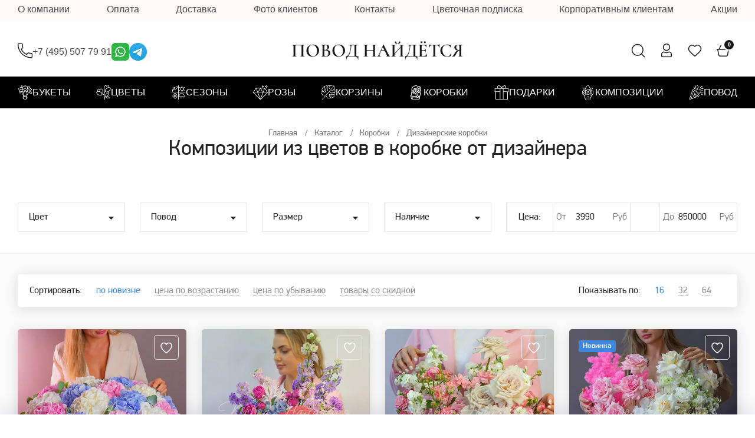

--- FILE ---
content_type: text/html; charset=UTF-8
request_url: https://findreason.ru/catalog/korobki/dizaynerskie-korobki/
body_size: 78771
content:

<!DOCTYPE html>
<html lang="ru" class="no-js">

<head>
    <title>Композиции из цветов в коробке от дизайнера в Москве с бесплатной доставкой 24/7</title>
    <meta name="HandheldFriendly" content="true"/>
    <meta name="viewport" content="width=device-width, initial-scale=1"/>

    <meta content="telephone=no" name="format-detection"/>
    <meta name="apple-itunes-app" content="app-id=1551749513"/>

    <meta http-equiv="Content-Type" content="text/html; charset=UTF-8" />
<meta name="robots" content="index, follow" />
<meta name="keywords" content=" " />
<meta name="description" content="Композиции из цветов в дизайнерских коробках ✿ Свежесть 100% ✿ Прямые поставки из теплиц ✿ Доставка 24/7 ✿ Более 5 лет на рынке ✿ Более 20 поставщиков ✿ Более 50 проектов по оформлению свадеб и мероприятий ✿ 6 партнеров из России и Украины ✿ Более 3000 клиентов ✿ Более 7000 доставленных цветочных композиций ✿ Интернет-магазин «Повод Найдется»" />
<script data-skip-moving="true">(function(w, d, n) {var cl = "bx-core";var ht = d.documentElement;var htc = ht ? ht.className : undefined;if (htc === undefined || htc.indexOf(cl) !== -1){return;}var ua = n.userAgent;if (/(iPad;)|(iPhone;)/i.test(ua)){cl += " bx-ios";}else if (/Windows/i.test(ua)){cl += ' bx-win';}else if (/Macintosh/i.test(ua)){cl += " bx-mac";}else if (/Linux/i.test(ua) && !/Android/i.test(ua)){cl += " bx-linux";}else if (/Android/i.test(ua)){cl += " bx-android";}cl += (/(ipad|iphone|android|mobile|touch)/i.test(ua) ? " bx-touch" : " bx-no-touch");cl += w.devicePixelRatio && w.devicePixelRatio >= 2? " bx-retina": " bx-no-retina";if (/AppleWebKit/.test(ua)){cl += " bx-chrome";}else if (/Opera/.test(ua)){cl += " bx-opera";}else if (/Firefox/.test(ua)){cl += " bx-firefox";}ht.className = htc ? htc + " " + cl : cl;})(window, document, navigator);</script>


<link href="/bitrix/js/ui/design-tokens/dist/ui.design-tokens.css?174257772526358" type="text/css"  rel="stylesheet" />
<link href="/bitrix/js/ui/fonts/opensans/ui.font.opensans.css?17425718662555" type="text/css"  rel="stylesheet" />
<link href="/bitrix/js/main/popup/dist/main.popup.bundle.css?174257796029852" type="text/css"  rel="stylesheet" />
<link href="/bitrix/cache/css/s1/altit_findreason/page_97d27b9cff9b80d9c081421e8480e4e4/page_97d27b9cff9b80d9c081421e8480e4e4_v1.css?1768210623869" type="text/css"  rel="stylesheet" />
<link href="/bitrix/cache/css/s1/altit_findreason/template_c087b5005e7840ee552c22f87f6b0fc5/template_c087b5005e7840ee552c22f87f6b0fc5_v1.css?1768211319713755" type="text/css"  data-template-style="true" rel="stylesheet" />




<script type="extension/settings" data-extension="currency.currency-core">{"region":"ru"}</script>



<link rel="stylesheet" type="text/css" href="/bitrix/themes/pxpseo/pixelplus.seo.css">
    
        
    
        
    
        
    
        
    
        
    
    
        
    
        
    
        
    
        
    
        
    
        
    
    
                                        
    <!-- Google Tag Manager -->
    
    <link rel="icon" type="image/x-icon" href="/favicon.ico">
    	
<!-- Yandex.Metrika counter -->
<noscript><div><img loading="lazy" src="https://mc.yandex.ru/watch/22486621" style="position:absolute; left:-9999px;" alt="" /></div></noscript>
<!-- /Yandex.Metrika counter -->

<!-- MAXMA -->
 <!-- /MAXMA -->
</head>

<body class="page">
<!-- Google Tag Manager (noscript) -->
<noscript>
    <iframe src="https://www.googletagmanager.com/ns.html?id=GTM-N6BDGSM"
            height="0" width="0" style="display:none;visibility:hidden"></iframe>
</noscript>
<!-- End Google Tag Manager (noscript) -->

<!--/noindex-->


<header class="nheader">
    <div class="nheader__nav nheader-nav">
        <div class="nheader__nav nheader-nav_top">
            <div class="nheader-nav__container container">
                

    <div class="nmenu__list">

        
            <div class="nmenu__item">
                <a href="/about/" title="О компании" class="nmenu__link ">О компании</a>
            </div>

        
            <div class="nmenu__item">
                <a href="/payment/" title="Оплата" class="nmenu__link ">Оплата</a>
            </div>

        
            <div class="nmenu__item">
                <a href="/delivery/" title="Доставка" class="nmenu__link ">Доставка</a>
            </div>

        
            <div class="nmenu__item">
                <a href="/photos/" title="Фото клиентов" class="nmenu__link ">Фото клиентов</a>
            </div>

        
            <div class="nmenu__item">
                <a href="/contacts/" title="Контакты" class="nmenu__link ">Контакты</a>
            </div>

        
            <div class="nmenu__item">
                <a href="/flowers-by-subscription/" title="Цветочная подписка" class="nmenu__link ">Цветочная подписка</a>
            </div>

        
            <div class="nmenu__item">
                <a href="/corporate/" title="Корпоративным клиентам" class="nmenu__link ">Корпоративным клиентам</a>
            </div>

        
            <div class="nmenu__item">
                <a href="/actions/" title="Акции" class="nmenu__link ">Акции</a>
            </div>

        
    </div>

            </div>
        </div>
        <div class="nheader-nav__container container">
            <div class="nheader-nav__body">
                
<div class="nheader-nav__msg">

</div>            </div>
        </div>
    </div>
    <div class="nheader__main nheader-main">
        <div class="nheader-main__container container">
            <div class="nheader-main__body">
                <div class="nheader-main__leftside">
                    <a href="javascript:;" title="" class="nheader-main__menu" rel="nofollow"></a>
                    <div class="new_phone">
    <div class="new_phone__item">
        <a href="tel:+74955077991"><svg xmlns="http://www.w3.org/2000/svg" width="25" height="26" viewBox="0 0 25 26" fill="none">
            <path d="M23.0263 25.5C23.5498 25.5 24.0518 25.2921 24.4219 24.9219C24.7921 24.5518 25 24.0498 25 23.5263V18.9211C25 18.3976 24.7921 17.8956 24.4219 17.5254C24.0518 17.1553 23.5498 16.9474 23.0263 16.9474C21.4868 16.9474 19.9737 16.7105 18.5263 16.2237C18.1803 16.1145 17.8109 16.1021 17.4584 16.1879C17.1058 16.2737 16.7834 16.4545 16.5263 16.7105L14.6316 18.6053C11.3582 16.819 8.66787 14.1286 6.88158 10.8553L8.76316 8.97368C9.30263 8.46053 9.5 7.69737 9.26316 6.96053C8.78947 5.52632 8.55263 4.01316 8.55263 2.47368C8.55263 1.95023 8.34469 1.44822 7.97455 1.07808C7.60442 0.707941 7.1024 0.5 6.57895 0.5H1.97368C1.45023 0.5 0.948216 0.707941 0.578079 1.07808C0.207941 1.44822 0 1.95023 0 2.47368C0 15.1711 10.3289 25.5 23.0263 25.5ZM1.97368 1.81579H6.57895C6.75343 1.81579 6.92077 1.8851 7.04415 2.00848C7.16753 2.13186 7.23684 2.2992 7.23684 2.47368C7.23684 4.15789 7.5 5.80263 8.01316 7.36842C8.07895 7.55263 8.06579 7.81579 7.85526 8.02632L5.26316 10.6053C7.43421 14.8553 10.6184 18.0395 14.8816 20.2368L17.4474 17.6447C17.6316 17.4605 17.8816 17.4079 18.1184 17.4737C19.6974 18 21.3421 18.2632 23.0263 18.2632C23.2008 18.2632 23.3681 18.3325 23.4915 18.4559C23.6149 18.5792 23.6842 18.7466 23.6842 18.9211V23.5263C23.6842 23.7008 23.6149 23.8681 23.4915 23.9915C23.3681 24.1149 23.2008 24.1842 23.0263 24.1842C11.0526 24.1842 1.31579 14.4474 1.31579 2.47368C1.31579 2.2992 1.3851 2.13186 1.50848 2.00848C1.63186 1.8851 1.7992 1.81579 1.97368 1.81579Z" fill="black"/>
        </svg></a>
        <a href="tel:+74955077991">+7 (495) 507 79 91</a>
    </div>
    <div class="new_phone__item-social">
        <a href="tel:+74955077991"><img src="/local/templates/altit_findreason/static/img/wa.png"></a>
        <a href="tel:+74955077991"><img src="/local/templates/altit_findreason/static/img/tg.png"></a>
    </div>
</div>                                    </div>
                <div class="nheader-main__center">
                    <a href="/" title="" class="nheader-main__logo">
                        <span>Повод Найдётся</span>
                    </a>
                </div>
                <div class="nheader-main__rightside">
                    <div class="nheader-main__icons">
                        <div class="nheader-main__icon nheader-icon">
                            <a href="/search/" title="Поиск" class="nheader-icon__link" rel="nofollow">
                                <img loading="lazy" src="/local/templates/altit_findreason/static/img/general/search-alt.svg" alt="Поиск">
                            </a>
                        </div>
                        <div class="nheader-main__icon nheader-icon">
                            <a href="/personal/" title="Личный кабинет" class="nheader-icon__link" rel="nofollow">
                                <img loading="lazy" src="/local/templates/altit_findreason/static/img/general/user-alts.svg"
                                     alt="Личный кабинет">
                            </a>
                        </div>
                        <div class="nheader-main__icon nheader-icon">
                            <a href="/favorites/" title="Избранное" class="nheader-icon__link js-favorite-node" rel="nofollow">
                                <img loading="lazy" src="/local/templates/altit_findreason/static/img/general/heart.svg" alt="Избранное">
                                                            </a>
                        </div>
                        <div class="nheader-main__icon nheader-icon" id="bx_basketFKauiI">
    <!--'start_frame_cache_bx_basketFKauiI'-->


<a href="/personal/cart/" title="Корзина" class="nheader-icon__link" rel="nofollow">
    <img loading="lazy" src="/local/templates/altit_findreason/static/img/general/basket-shopping-alt.svg" alt="">
    <span>0</span>
</a><!--'end_frame_cache_bx_basketFKauiI'--></div>
                    </div>
                </div>
            </div>
        </div>
    </div>
            <div class="newMenu">
            <div class="container">
                <ul class="catalogTree"><li class="catalogTree-section parent"><div class="catalogTree-section_header"><img src="/upload/iblock/a39/zp6ko0ybffueylblzqa64spfrer9qhk1/Rectangle_11.png" alt=""> <a href="/catalog/tsvety/">Букеты</a></div><ul class="catalogTree-subsections"><li class="catalogTree-section section-colored parent"><div class="catalogTree-section_header-name">Популярное</div><ul class="catalogTree-elements"><li class="catalogTree-elements_item"><a href="https://findreason.ru/catalog/lux/">Люкс <span class="icon-hot"><img src="/local/templates/altit_findreason/static/img/content/hot.png"></span></a></li><li class="catalogTree-elements_item"><a href="https://findreason.ru/catalog/tsvety/dizaynerskie-bukety/">Дизайнерские <span class="icon-hot"><img src="/local/templates/altit_findreason/static/img/content/hot.png"></span></a></li><li class="catalogTree-elements_item"><a href="https://findreason.ru/catalog/antistress/">Антистресс <span class="icon-hot"><img src="/local/templates/altit_findreason/static/img/content/hot.png"></span></a></li><li class="catalogTree-elements_item"><a href="https://findreason.ru/catalog/tsvety/pion-/">С пионами <span class="icon-hot"><img src="/local/templates/altit_findreason/static/img/content/hot.png"></span></a></li><li class="catalogTree-elements_item"><a href="https://findreason.ru/catalog/tsvety/bukety-s-gortenziyami/">С гортензиями <span class="icon-hot"><img src="/local/templates/altit_findreason/static/img/content/hot.png"></span></a></li><li class="catalogTree-elements_item"><a href="https://findreason.ru/catalogue/polevye-tsvety/">Полевые <span class="icon-hot"><img src="/local/templates/altit_findreason/static/img/content/hot.png"></span></a></li><li class="catalogTree-elements_item"><a href="https://findreason.ru/catalog/tsvety/bukety-s-podsolnukhami/">С подсолнухами</a></li><li class="catalogTree-elements_item"><a href="https://findreason.ru/catalog/tsvety/bukety-s-gladiolusami/">С гладиолусами</a></li><li class="catalogTree-elements_item"><a href="https://findreason.ru/catalog/tsvety/bukety-s-georginami/">С георгинами</a></li></ul></li><li class="catalogTree-section parent"><div class="catalogTree-section_header-name">Сборные букеты</div><ul class="catalogTree-elements"><li class="catalogTree-elements_item"><a href="https://findreason.ru/catalog/tsvety/bukety-s-ranunkulyusami/">С ранункулюсами</a></li><li class="catalogTree-elements_item"><a href="https://findreason.ru/catalog/tsvety/romashka/">С ромашками</a></li><li class="catalogTree-elements_item"><a href="https://findreason.ru/catalog/tsvety/orkhideya/">С орхидеей</a></li><li class="catalogTree-elements_item"><a href="https://findreason.ru/catalog/tsvety/iris/">С ирисами</a></li><li class="catalogTree-elements_item"><a href="https://findreason.ru/catalog/tsvety/khrizantema/">С хризантемой</a></li><li class="catalogTree-elements_item"><a href="https://findreason.ru/catalog/tsvety/tyulpany/">С тюльпанами</a></li><li class="catalogTree-elements_item"><a href="https://findreason.ru/catalog/tsvety/matiola-/">С матиолой</a></li><li class="catalogTree-elements_item"><a href="https://findreason.ru/catalog/tsvety/eustomy/">С эустомой</a></li><li class="catalogTree-elements_item"><a href="https://findreason.ru/catalog/tsvety/alstromeriya/">С альстромерией</a></li><li class="catalogTree-elements_item"><a href="https://findreason.ru/catalog/tsvety/gerbera/">С герберами</a></li><li class="catalogTree-elements_item"><a href="https://findreason.ru/catalog/tsvety/kalla/">С каллами</a></li><li class="catalogTree-elements_item"><a href="https://findreason.ru/catalog/tsvety/bukety-s-liliyami/">С лилиями</a></li><li class="catalogTree-elements_item"><a href="https://findreason.ru/catalog/tsvety/bukety-s-gladiolusami/">С гладиолусами</a></li><li class="catalogTree-elements_item"><a href="https://findreason.ru/catalog/tsvety/bukety-s-georginami/">С георгинами</a></li><li class="catalogTree-elements_item"><a href="https://findreason.ru/catalog/tsvety/bukety-s-sukhotsvetami/">С сухоцветами</a></li></ul></li><li class="catalogTree-section parent"><div class="catalogTree-section_header-name">Монобукеты</div><ul class="catalogTree-elements"><li class="catalogTree-elements_item"><a href="https://findreason.ru/catalog/monobukety/monobukety-ranunkulyusy/">Ранункулюс</a></li><li class="catalogTree-elements_item"><a href="https://findreason.ru/catalog/monobukety/mono-rozy/">Розы</a></li><li class="catalogTree-elements_item"><a href="https://findreason.ru/catalog/monobukety/monobukety-piony/">Пионы</a></li><li class="catalogTree-elements_item"><a href="https://findreason.ru/catalog/monobukety/mono-romashki/">Ромашки</a></li><li class="catalogTree-elements_item"><a href="https://findreason.ru/catalog/monobukety/monobukety-podsolnuhi/">Подсолнухи </a></li><li class="catalogTree-elements_item"><a href="https://findreason.ru/catalog/monobukety/monobukety-gortenzii/">Гортензия </a></li><li class="catalogTree-elements_item"><a href="https://findreason.ru/catalog/monobukety/monobukety-iz-eustomy/">Эустома Лизиантус</a></li><li class="catalogTree-elements_item"><a href="https://findreason.ru/catalog/monobukety/mono-khrizantemy/">Хризантема </a></li><li class="catalogTree-elements_item"><a href="https://findreason.ru/catalog/monobukety/monobukety-alstromeriya/">Альстромерия </a></li><li class="catalogTree-elements_item"><a href="https://findreason.ru/catalog/monobukety/monobuket-iz-gvozdik/">Гвоздика </a></li><li class="catalogTree-elements_item"><a href="https://findreason.ru/catalog/monobukety/monobukety-irisy/">Ирис</a></li><li class="catalogTree-elements_item"><a href="https://findreason.ru/catalog/monobukety/monobukety-kally/">Калла</a></li><li class="catalogTree-elements_item"><a href="https://findreason.ru/catalog/monobukety/monobukety-lilii/">Лилия</a></li><li class="catalogTree-elements_item"><a href="https://findreason.ru/catalog/monobukety/mono-siren/">Сирень</a></li><li class="catalogTree-elements_item"><a href="https://findreason.ru/catalog/monobukety/mono-tyulpany/">Тюльпан </a></li><li class="catalogTree-elements_item"><a href="https://findreason.ru/catalog/monobukety/monobukety-georginy/">Георгины</a></li><li class="catalogTree-elements_item"><a href="https://findreason.ru/catalog/monobukety/monobukety-gladiolusy/">Гладиолусы</a></li></ul></li><li class="catalogTree-section parent"><div class="catalogTree-section_header-name">Стили/ Коллекции/ Типы</div><ul class="catalogTree-elements"><li class="catalogTree-elements_item"><a href="https://findreason.ru/catalog/kollektsiigoroga/ispaniya/">Испания </a></li><li class="catalogTree-elements_item"><a href="https://findreason.ru/catalog/kollektsiigoroga/italiya/">Италия </a></li><li class="catalogTree-elements_item"><a href="https://findreason.ru/catalog/kollektsiigoroga/frantsiya/">Франция </a></li><li class="catalogTree-elements_item"><a href="https://findreason.ru/catalog/kollektsiigoroga/siyay/">Коллекция СИЯЙ </a></li><li class="catalogTree-elements_item"><a href="https://findreason.ru/catalog/kollektsiigoroga/nazad-v-80-ye/">Коллекция «Назад в 80е»</a></li><li class="catalogTree-elements_item"><a href="https://findreason.ru/catalog/kollektsiigoroga/muzhskaya-kollektsiya/">Мужская коллекция </a></li><li class="catalogTree-elements_item"><a href="https://findreason.ru/catalog/sadova-polevaya-kollektsiya/">Садово полевое </a></li><li class="catalogTree-elements_item"><a href="https://findreason.ru/catalog/povod/biznes-buket/">Бизнес стиль </a></li><li class="catalogTree-elements_item"><a href="https://findreason.ru/catalog/aromatnye/">Ароматные </a></li><li class="catalogTree-elements_item"><a href="https://findreason.ru/catalog/tsvety/samye-stoykie/">Самые стойкие </a></li><li class="catalogTree-elements_item"><a href="https://findreason.ru/catalog/antistress/">Антистресс</a></li><li class="catalogTree-elements_item"><a href="https://findreason.ru/catalog/leto/koktel01/">Коктейльная коллекция </a></li></ul></li><li class="catalogTree-section parent"><div class="catalogTree-section_header-name">Кому</div><ul class="catalogTree-elements"><li class="catalogTree-elements_item"><a href="https://findreason.ru/catalog/povod/buket-nevesty/">Невесте</a></li><li class="catalogTree-elements_item"><a href="https://findreason.ru/catalog/povod/detskie-bukety/">Детские</a></li><li class="catalogTree-elements_item"><a href="https://findreason.ru/catalog/povod/buket-mame/">Маме</a></li><li class="catalogTree-elements_item"><a href="https://findreason.ru/catalog/povod/buket-podruge/">Подруге</a></li><li class="catalogTree-elements_item"><a href="https://findreason.ru/catalog/povod/muzhskoy-buket/">Мужские</a></li><li class="catalogTree-elements_item"><a href="https://findreason.ru/catalog/povod/buket-devushke/">Девушке</a></li><li class="catalogTree-elements_item"><a href="https://findreason.ru/catalog/povod/ushitelyu/">Учителю</a></li></ul></li></ul></li><li class="catalogTree-section parent"><div class="catalogTree-section_header"><img src="/upload/iblock/b9f/k78cbz2o8834534pi6vrah8ctlgxu37l/Rectangle_11_1_.png" alt=""> <a href="/catalog/tsvety/">Цветы</a></div><ul class="catalogTree-subsections"><li class="catalogTree-section section-colored parent"><div class="catalogTree-section_header-name">Популярное</div><ul class="catalogTree-elements"><li class="catalogTree-elements_item"><a href="https://findreason.ru/catalog/tsvety/ileks/">Илекс <span class="icon-hot"><img src="/local/templates/altit_findreason/static/img/content/hot.png"></span></a></li><li class="catalogTree-elements_item"><a href="/catalog/tsvety/bukety-s-ranunkulyusami/ ">Ранункулюсы <span class="icon-hot"><img src="/local/templates/altit_findreason/static/img/content/hot.png"></span></a></li><li class="catalogTree-elements_item"><a href="/catalogue/bukety-s-amarillisom/ ">Амарилисы <span class="icon-hot"><img src="/local/templates/altit_findreason/static/img/content/hot.png"></span></a></li><li class="catalogTree-elements_item"><a href="/catalogue/kupit-buket-iz-anemonov/">Анемоны <span class="icon-hot"><img src="/local/templates/altit_findreason/static/img/content/hot.png"></span></a></li><li class="catalogTree-elements_item"><a href="https://findreason.ru/catalog/tsvety/bukety-s-gortenziyami/">Гортензии <span class="icon-hot"><img src="/local/templates/altit_findreason/static/img/content/hot.png"></span></a></li><li class="catalogTree-elements_item"><a href="https://findreason.ru/catalog/tsvety/pion-/">Пионы <span class="icon-hot"><img src="/local/templates/altit_findreason/static/img/content/hot.png"></span></a></li><li class="catalogTree-elements_item"><a href="https://findreason.ru/catalog/roses/">Розы <span class="icon-hot"><img src="/local/templates/altit_findreason/static/img/content/hot.png"></span></a></li><li class="catalogTree-elements_item"><a href="https://findreason.ru/catalog/roses/pionovidnye-rozy/">Пионовидные розы <span class="icon-hot"><img src="/local/templates/altit_findreason/static/img/content/hot.png"></span></a></li><li class="catalogTree-elements_item"><a href="https://findreason.ru/catalog/roses/kustovye-rozy/">Кустовые розы <span class="icon-hot"><img src="/local/templates/altit_findreason/static/img/content/hot.png"></span></a></li><li class="catalogTree-elements_item"><a href="https://findreason.ru/catalog/tsvety/romashka/">Ромашки</a></li><li class="catalogTree-elements_item"><a href="https://findreason.ru/catalog/tsvety/bukety-s-podsolnukhami/">Подсолнухи</a></li><li class="catalogTree-elements_item"><a href="https://findreason.ru/catalogue/buket-s-gvozdikami-stilnyy/">Гвоздики</a></li><li class="catalogTree-elements_item"><a href="https://findreason.ru/catalog/tsvety/bukety-s-liliyami/">Лилии</a></li></ul></li><li class="catalogTree-section section-full parent"><ul class="catalogTree-elements"><li class="catalogTree-elements_item"><a href="https://findreason.ru/catalog/tsvety/alstromeriya/">Альстромерии</a></li><li class="catalogTree-elements_item"><a href="https://findreason.ru/catalogue/bukety-s-amarillisom/">Амариллисы</a></li><li class="catalogTree-elements_item"><a href="https://findreason.ru/catalogue/kupit-buket-iz-anemonov/">Анемоны</a></li><li class="catalogTree-elements_item"><a href="https://findreason.ru/catalogue/diantus/">Гвоздики (диантус)</a></li><li class="catalogTree-elements_item"><a href="https://findreason.ru/catalogue/tsvety-georginy/">Георгины</a></li><li class="catalogTree-elements_item"><a href="https://findreason.ru/catalog/tsvety/ileks/">Илекс</a></li><li class="catalogTree-elements_item"><a href="https://findreason.ru/catalog/tsvety/gerbera/">Герберы</a></li><li class="catalogTree-elements_item"><a href="https://findreason.ru/catalogue/buket-giatsintov/">Гиацинты</a></li><li class="catalogTree-elements_item"><a href="https://findreason.ru/catalogue/buket-iz-gipsofily/">Гипсофилы</a></li><li class="catalogTree-elements_item"><a href="https://findreason.ru/catalogue/bukety-gladiolusov/">Гладиолусы</a></li><li class="catalogTree-elements_item"><a href="https://findreason.ru/catalog/tsvety/bukety-s-gortenziyami/">Гортензия</a></li><li class="catalogTree-elements_item"><a href="https://findreason.ru/catalogue/tsvety-delfinium/">Дельфиниум</a></li><li class="catalogTree-elements_item"><a href="https://findreason.ru/catalog/tsvety/iris/">Ирисы</a></li><li class="catalogTree-elements_item"><a href="https://findreason.ru/catalog/tsvety/kalla/">Каллы</a></li><li class="catalogTree-elements_item"><a href="https://findreason.ru/catalogue/buket-lavandy/">Лаванда</a></li><li class="catalogTree-elements_item"><a href="https://findreason.ru/catalogue/liziantus/">Лизиантусы (Эустома)</a></li><li class="catalogTree-elements_item"><a href="https://findreason.ru/catalog/florentsiya/">Ликорис (Нерине)</a></li><li class="catalogTree-elements_item"><a href="https://findreason.ru/catalogue/buket-s-liliey-i-drugimi-tsvetami/">Лилии</a></li><li class="catalogTree-elements_item"><a href="https://findreason.ru/catalog/tsvety/matiola-/">Маттиола (левкой)</a></li><li class="catalogTree-elements_item"><a href="https://findreason.ru/catalogue/buket-iz-mimozy/">Мимоза</a></li><li class="catalogTree-elements_item"><a href="https://findreason.ru/catalogue/buket-iz-nartsissov/">Нарциссы</a></li><li class="catalogTree-elements_item"><a href="https://findreason.ru/catalogue/buket-nezabudok/">Незабудки</a></li><li class="catalogTree-elements_item"><a href="https://findreason.ru/catalog/tsvety/orkhideya/">Орхидеи</a></li><li class="catalogTree-elements_item"><a href="https://findreason.ru/catalog/tsvety/pion-/">Пионы</a></li><li class="catalogTree-elements_item"><a href="https://findreason.ru/catalogue/buket-podsnezhnikov/">Подснежники</a></li><li class="catalogTree-elements_item"><a href="https://findreason.ru/catalog/tsvety/bukety-s-podsolnukhami/">Подсолнухи</a></li><li class="catalogTree-elements_item"><a href="https://findreason.ru/catalogue/buket-s-proteey/">Протея</a></li><li class="catalogTree-elements_item"><a href="https://findreason.ru/catalog/roses/">Розы</a></li><li class="catalogTree-elements_item"><a href="https://findreason.ru/catalog/tsvety/romashka/">Ромашки</a></li><li class="catalogTree-elements_item"><a href="https://findreason.ru/catalog/monobukety/mono-siren/">Сирень</a></li><li class="catalogTree-elements_item"><a href="https://findreason.ru/catalogue/buket-so-statitsey/">Статица</a></li><li class="catalogTree-elements_item"><a href="https://findreason.ru/catalog/tsvety/bukety-s-sukhotsvetami/">Сухоцветы</a></li><li class="catalogTree-elements_item"><a href="https://findreason.ru/catalogue/buket-tyulpanov/">Тюльпаны</a></li><li class="catalogTree-elements_item"><a href="https://findreason.ru/catalogue/buket-frezii/">Фрезия</a></li><li class="catalogTree-elements_item"><a href="https://findreason.ru/catalog/tsvety/khrizantema/">Хризантемы</a></li></ul></li><li class="catalogTree-section section-full section-banner"><div class="catalogTree-banner"><a href="https://findreason.ru/catalog/tsvety/"><img src="/upload/iblock/2c3/a39uktf4tec1is7jfivaoc08qaxasr11/1234.jpg"></a></div></li></ul></li><li class="catalogTree-section section-banner parent"><div class="catalogTree-section_header"><img src="/upload/iblock/71a/93c6ci3pj74uc57fhly98p5qfb8wqjn0/Rectangle_11_2_.png" alt=""> Сезоны</div><ul class="catalogTree-subsections"><li class="catalogTree-section parent"><a class="catalogTree-section_header-name" href="https://findreason.ru/catalogue/zimnie-bukety/">Зима</a><ul class="catalogTree-elements"><li class="catalogTree-elements_item"><a href="/catalog/tsvety/bukety-s-ranunkulyusami/ ">Ранункулюсы</a></li><li class="catalogTree-elements_item"><a href="/catalogue/kupit-buket-iz-anemonov/">Анемоны</a></li><li class="catalogTree-elements_item"><a href="https://findreason.ru/catalogue/buket-iz-krasnykh-roz/">Красные розы</a></li><li class="catalogTree-elements_item"><a href="https://findreason.ru/catalog/tsvety/bukety-s-gortenziyami/">Гортензии</a></li><li class="catalogTree-elements_item"><a href="https://findreason.ru/catalogue/bukety-s-amarillisom/">Амариллисы</a></li><li class="catalogTree-elements_item"><a href="https://findreason.ru/catalog/tsvety/alstromeriya/">Альстромерии</a></li><li class="catalogTree-elements_item"><a href="https://findreason.ru/catalog/tsvety/orkhideya/">Орхидеи</a></li></ul></li><li class="catalogTree-section parent"><a class="catalogTree-section_header-name" href="https://findreason.ru/catalogue/buket-vesennikh-tsvetov/">Весна</a><ul class="catalogTree-elements"><li class="catalogTree-elements_item"><a href="https://findreason.ru/catalog/monobukety/mono-tyulpany/">Тюльпаны</a></li><li class="catalogTree-elements_item"><a href="https://findreason.ru/catalogue/buket-iz-nartsissov/">Нарциссы</a></li><li class="catalogTree-elements_item"><a href="https://findreason.ru/catalogue/buket-giatsintov/">Гиацинты</a></li><li class="catalogTree-elements_item"><a href="https://findreason.ru/catalog/tsvety/iris/">Ирисы</a></li><li class="catalogTree-elements_item"><a href="https://findreason.ru/catalogue/buket-frezii/">Фрезии</a></li><li class="catalogTree-elements_item"><a href="https://findreason.ru/catalog/tsvety/gerbera/">Герберы</a></li></ul></li><li class="catalogTree-section parent"><div class="catalogTree-section_header-name">Лето</div><ul class="catalogTree-elements"><li class="catalogTree-elements_item"><a href="https://findreason.ru/catalog/tsvety/bukety-s-podsolnukhami/">Подсолнухи</a></li><li class="catalogTree-elements_item"><a href="https://findreason.ru/catalogue/buket-s-liliey-i-drugimi-tsvetami/">Лилии</a></li><li class="catalogTree-elements_item"><a href="https://findreason.ru/catalog/tsvety/romashka/">Ромашки</a></li><li class="catalogTree-elements_item"><a href="https://findreason.ru/catalogue/polevye-tsvety/">Полевые цветы</a></li><li class="catalogTree-elements_item"><a href="https://findreason.ru/catalog/leto/koktel01/">Коктейльная коллекция</a></li></ul></li><li class="catalogTree-section parent"><div class="catalogTree-section_header-name">Осень</div><ul class="catalogTree-elements"><li class="catalogTree-elements_item"><a href="https://findreason.ru/catalogue/tsvety-georginy/">Георгины</a></li><li class="catalogTree-elements_item"><a href="https://findreason.ru/catalog/tsvety/bukety-s-gladiolusami/">Гладиолусы</a></li><li class="catalogTree-elements_item"><a href="https://findreason.ru/catalog/tsvety/khrizantema/">Хризантемы</a></li><li class="catalogTree-elements_item"><a href="https://findreason.ru/catalog/roses/">Розы</a></li><li class="catalogTree-elements_item"><a href="https://findreason.ru/catalogue/sukhotsvety/">Сухоцветы</a></li><li class="catalogTree-elements_item"><a href="https://findreason.ru/catalog/tsvety/eustomy/">Эустома</a></li></ul></li></ul></li><li class="catalogTree-section parent"><div class="catalogTree-section_header"><img src="/upload/iblock/2ca/cqmoa60g0iw27224txt0anjdza94od2t/Rectangle_11_3_.png" alt=""> <a href="https://findreason.ru/catalog/roses/">Розы</a></div><ul class="catalogTree-subsections"><li class="catalogTree-section section-colored parent"><div class="catalogTree-section_header-name">Популярное</div><ul class="catalogTree-elements"><li class="catalogTree-elements_item"><a href="https://findreason.ru/catalog/roses/vyvernutye-rozy/">Французские <span class="icon-hot"><img src="/local/templates/altit_findreason/static/img/content/hot.png"></span></a></li><li class="catalogTree-elements_item"><a href="https://findreason.ru/catalog/roses/pionovidnye-rozy/">Пионовидные <span class="icon-hot"><img src="/local/templates/altit_findreason/static/img/content/hot.png"></span></a></li><li class="catalogTree-elements_item"><a href="https://findreason.ru/catalog/roses/kustovye-rozy/">Кустовые <span class="icon-hot"><img src="/local/templates/altit_findreason/static/img/content/hot.png"></span></a></li><li class="catalogTree-elements_item"><a href="https://findreason.ru/catalog/roses/aromatnye-rozy/">Ароматные <span class="icon-hot"><img src="/local/templates/altit_findreason/static/img/content/hot.png"></span></a></li><li class="catalogTree-elements_item"><a href="https://findreason.ru/catalog/roses/sinie-rozy/">Синие <span class="icon-hot"><img src="/local/templates/altit_findreason/static/img/content/hot.png"></span></a></li><li class="catalogTree-elements_item"><a href="https://findreason.ru/catalog/roses/1-metr/">Гигантские <span class="icon-hot"><img src="/local/templates/altit_findreason/static/img/content/hot.png"></span></a></li></ul></li><li class="catalogTree-section parent"><div class="catalogTree-section_header-name">Формат</div><ul class="catalogTree-elements"><li class="catalogTree-elements_item"><a href="https://findreason.ru/catalog/roses/">Букеты из роз</a></li><li class="catalogTree-elements_item"><a href="https://findreason.ru/catalog/roses/forma-serdce/">Букеты в виде сердца</a></li><li class="catalogTree-elements_item"><a href="https://findreason.ru/catalog/roses/tsifry-v-bukete-roz/">Цифры в букете</a></li><li class="catalogTree-elements_item"><a href="https://findreason.ru/catalog/korobki/rozy/">Розы в коробке</a></li><li class="catalogTree-elements_item"><a href="https://findreason.ru/catalog/baskets/korzinrose/">Розы в корзине</a></li><li class="catalogTree-elements_item"><a href="https://findreason.ru/catalog/roses/slova-v-buketakh-roz/">Слова в букетах роз</a></li></ul></li><li class="catalogTree-section parent"><div class="catalogTree-section_header-name">Количество</div><ul class="catalogTree-elements"><li class="catalogTree-elements_item"><a href="https://findreason.ru/catalog/roses/15-roz/">15 роз</a></li><li class="catalogTree-elements_item"><a href="https://findreason.ru/catalog/roses/25roz/">25 роз</a></li><li class="catalogTree-elements_item"><a href="https://findreason.ru/catalog/roses/51roza/">51 роза</a></li><li class="catalogTree-elements_item"><a href="https://findreason.ru/catalog/roses/101roza/">101 роза</a></li><li class="catalogTree-elements_item"><a href="https://findreason.ru/catalog/roses/201roza/">201 роза</a></li><li class="catalogTree-elements_item"><a href="https://findreason.ru/catalog/roses/301roza/">301 роза</a></li><li class="catalogTree-elements_item"><a href="https://findreason.ru/catalog/roses/501roza/">501 роза</a></li><li class="catalogTree-elements_item"><a href="https://findreason.ru/catalog/roses/1001roza/">1001 роза</a></li><li class="catalogTree-elements_item"><a href="https://findreason.ru/catalogue/1-roza/">Поштучно</a></li><li class="catalogTree-elements_item"><a href="https://findreason.ru/catalog/lepestki-roz/">Лепестки роз</a></li></ul></li></ul></li><li class="catalogTree-section parent"><div class="catalogTree-section_header"><img src="/upload/iblock/e77/d3jslkq1de1u9t0sq9edo343w8y2yzhy/Rectangle_11_4_.png" alt=""> <a href="https://findreason.ru/catalog/baskets/">Корзины</a></div><ul class="catalogTree-subsections"><li class="catalogTree-section section-colored parent"><div class="catalogTree-section_header-name">Популярное</div><ul class="catalogTree-elements"><li class="catalogTree-elements_item"><a href="https://findreason.ru/catalog/baskets/korzinrose/">Розы в корзинах <span class="icon-hot"><img src="/local/templates/altit_findreason/static/img/content/hot.png"></span></a></li><li class="catalogTree-elements_item"><a href="https://findreason.ru/catalog/baskets/dizaynerskie-korziny/">Дизайнерские корзины <span class="icon-hot"><img src="/local/templates/altit_findreason/static/img/content/hot.png"></span></a></li><li class="catalogTree-elements_item"><a href="https://findreason.ru/catalog/baskets/korzinorh/">Корзины с орхидеями  <span class="icon-hot"><img src="/local/templates/altit_findreason/static/img/content/hot.png"></span></a></li><li class="catalogTree-elements_item"><a href="https://findreason.ru/catalog/baskets/produktovye-korziny/">Продуктовые корзины <span class="icon-hot"><img src="/local/templates/altit_findreason/static/img/content/hot.png"></span></a></li><li class="catalogTree-elements_item"><a href="https://findreason.ru/catalog/baskets/fruktovye-korziny/">Фруктовые корзины <span class="icon-hot"><img src="/local/templates/altit_findreason/static/img/content/hot.png"></span></a></li></ul></li><li class="catalogTree-section parent"><div class="catalogTree-section_header-name">Тип / Вид </div><ul class="catalogTree-elements"><li class="catalogTree-elements_item"><a href="https://findreason.ru/catalog/baskets/korzinrose/">Розы в корзинах</a></li><li class="catalogTree-elements_item"><a href="https://findreason.ru/catalog/baskets/korzinorh/">Корзины с орхидеями</a></li><li class="catalogTree-elements_item"><a href="https://findreason.ru/catalog/baskets/korzintulp/">Корзина с тюльпанами</a></li><li class="catalogTree-elements_item"><a href="https://findreason.ru/catalog/baskets/korzingerb/">Корзина с герберами</a></li><li class="catalogTree-elements_item"><a href="https://findreason.ru/catalog/baskets/tsvety-v-derevyannykh-yashchikakh/">Цветы в деревянных ящиках</a></li><li class="catalogTree-elements_item"><a href="https://findreason.ru/catalog/baskets/dizaynerskie-korziny/">Дизайнерские корзины</a></li><li class="catalogTree-elements_item"><a href="https://findreason.ru/catalog/baskets/podarochnye-korziny-2/">Подарочные корзины</a></li><li class="catalogTree-elements_item"><a href="https://findreason.ru/catalog/baskets/produktovye-korziny/">Продуктовые корзины</a></li><li class="catalogTree-elements_item"><a href="https://findreason.ru/catalog/baskets/fruktovye-korziny/">Фруктовые корзины</a></li></ul></li><li class="catalogTree-section parent"><div class="catalogTree-section_header-name">Цвет</div><ul class="catalogTree-elements"><li class="catalogTree-elements_item"><a href="https://findreason.ru/catalogue/korziny-s-tsvetami-belogo-tsveta/">Белый</a></li><li class="catalogTree-elements_item"><a href="https://findreason.ru/catalogue/korziny-s-tsvetami-krasnogo-tsveta/">Красный </a></li><li class="catalogTree-elements_item"><a href="https://findreason.ru/catalogue/korziny-s-tsvetami-rozovogo-tsveta/">Розовый </a></li><li class="catalogTree-elements_item"><a href="https://findreason.ru/catalogue/korziny-s-tsvetami-sinego-tsveta/">Синий</a></li></ul></li><li class="catalogTree-section parent"><div class="catalogTree-section_header-name">Цена</div><ul class="catalogTree-elements"><li class="catalogTree-elements_item"><a href="https://findreason.ru/catalogue/korziny-s-tsvetami-do-5000/">до 5000</a></li><li class="catalogTree-elements_item"><a href="https://findreason.ru/catalogue/korziny-s-tsvetami-ot-5000-do-10000/">5000-10000</a></li><li class="catalogTree-elements_item"><a href="https://findreason.ru/catalogue/korziny-s-tsvetami-ot-10000/">от 10000</a></li></ul></li></ul></li><li class="catalogTree-section parent"><div class="catalogTree-section_header"><img src="/upload/iblock/d18/9q6ad6p6idv031oci1zkuygq502bfflp/Rectangle-11.png" alt=""> <a href="https://findreason.ru/catalog/korobki/">Коробки</a></div><ul class="catalogTree-subsections"><li class="catalogTree-section section-colored parent"><div class="catalogTree-section_header-name">Популярное</div><ul class="catalogTree-elements"><li class="catalogTree-elements_item"><a href="https://findreason.ru/catalog/korobki/shlyapnye-korobki-s-tsvetami/">Цветы в шляпной коробке <span class="icon-hot"><img src="/local/templates/altit_findreason/static/img/content/hot.png"></span></a></li><li class="catalogTree-elements_item"><a href="https://findreason.ru/catalog/korobki/korobki-s-makarun/">Коробки с макарун <span class="icon-hot"><img src="/local/templates/altit_findreason/static/img/content/hot.png"></span></a></li><li class="catalogTree-elements_item"><a href="https://findreason.ru/catalog/korobki/rozy/">Розы в коробке <span class="icon-hot"><img src="/local/templates/altit_findreason/static/img/content/hot.png"></span></a></li></ul></li><li class="catalogTree-section parent"><div class="catalogTree-section_header-name">Тип / Вид </div><ul class="catalogTree-elements"><li class="catalogTree-elements_item"><a href="https://findreason.ru/catalog/korobki/korobki-s-makarun/">Коробки с макарун </a></li><li class="catalogTree-elements_item"><a href="https://findreason.ru/catalog/korobki/shlyapnye-korobki-s-tsvetami/">Цветы в шляпной коробке </a></li><li class="catalogTree-elements_item"><a href="https://findreason.ru/catalog/korobki/rozy/">Розы в коробке</a></li><li class="catalogTree-elements_item"><a href="https://findreason.ru/catalog/korobki/101-roza-v-korobke/">101 роза в коробке</a></li><li class="catalogTree-elements_item"><a href="https://findreason.ru/catalog/korobki/51-roza-v-korobke/">51 роза в коробке</a></li><li class="catalogTree-elements_item"><a href="https://findreason.ru/catalog/korobki/dizaynerskie-korobki/">Дизайнерские коробки</a></li><li class="catalogTree-elements_item"><a href="https://findreason.ru/catalog/korobki/kustovye-rozy-v-korobke/">Кустовые розы в коробке</a></li><li class="catalogTree-elements_item"><a href="https://findreason.ru/catalog/korobki/piony-v-korobke/">Пионы в коробке</a></li><li class="catalogTree-elements_item"><a href="https://findreason.ru/catalog/korobki/romashki-v-korobke/">Ромашки в коробке</a></li><li class="catalogTree-elements_item"><a href="https://findreason.ru/catalog/korobki/tyulpany-v-korobke/">Тюльпаны в коробке</a></li><li class="catalogTree-elements_item"><a href="https://findreason.ru/catalog/korobki/shlyapnye-korobki-s-tsvetami/gortensiya/">Гортензии в коробке</a></li></ul></li><li class="catalogTree-section parent"><div class="catalogTree-section_header-name">Цвет</div><ul class="catalogTree-elements"><li class="catalogTree-elements_item"><a href="https://findreason.ru/catalog/korobki/filter/price-base-from-3500-to-800000/color-is-09a5826a3234c750b35458bcd78165a6">Белый</a></li><li class="catalogTree-elements_item"><a href="https://findreason.ru/catalog/korobki/filter/price-base-from-3500-to-800000/color-is-8f880574d3f39f1980e1e1f570379145">Красный </a></li><li class="catalogTree-elements_item"><a href="https://findreason.ru/catalog/korobki/filter/price-base-from-3500-to-800000/color-is-d0631be7067b839b8ca7f9c93b6d92c0">Розовый </a></li><li class="catalogTree-elements_item"><a href="https://findreason.ru/catalog/korobki/filter/price-base-from-3500-to-800000/color-is-f9fae492d638ee1a97e61d6b0bce7823">Синий</a></li></ul></li><li class="catalogTree-section parent"><div class="catalogTree-section_header-name">Цена</div><ul class="catalogTree-elements"><li class="catalogTree-elements_item"><a href="https://findreason.ru/catalog/korobki/filter/price-base-from-3500-to-5000">до 5000</a></li><li class="catalogTree-elements_item"><a href="https://findreason.ru/catalog/korobki/filter/price-base-from-5000-to-10000">5000-10000</a></li><li class="catalogTree-elements_item"><a href="https://findreason.ru/catalog/korobki/filter/price-base-from-10000">от 10000</a></li></ul></li></ul></li><li class="catalogTree-section parent"><div class="catalogTree-section_header"><img src="/upload/iblock/7f3/1w3r6k0wju9lg9h6jmy3ci62h8qy06af/Rectangle_11_5_.png" alt=""> <a href="/catalog/podarki/">Подарки</a></div><ul class="catalogTree-subsections"><li class="catalogTree-section section-colored parent"><div class="catalogTree-section_header-name">Популярное</div><ul class="catalogTree-elements"><li class="catalogTree-elements_item"><a href="https://findreason.ru/catalog/podarki/vazy/">Вазы для цветов <span class="icon-hot"><img src="/local/templates/altit_findreason/static/img/content/hot.png"></span></a></li><li class="catalogTree-elements_item"><a href="https://findreason.ru/catalog/podarki/fruit/">Фруктовые корзины <span class="icon-hot"><img src="/local/templates/altit_findreason/static/img/content/hot.png"></span></a></li><li class="catalogTree-elements_item"><a href="https://findreason.ru/catalog/podarki/podarochnye-korziny/">Подарочные наборы в корзинах <span class="icon-hot"><img src="/local/templates/altit_findreason/static/img/content/hot.png"></span></a></li><li class="catalogTree-elements_item"><a href="https://findreason.ru/catalog/podarki/shary/">Воздушные шары <span class="icon-hot"><img src="/local/templates/altit_findreason/static/img/content/hot.png"></span></a></li><li class="catalogTree-elements_item"><a href="https://findreason.ru/catalog/podarki/softtoys/">Мягкие игрушки <span class="icon-hot"><img src="/local/templates/altit_findreason/static/img/content/hot.png"></span></a></li></ul></li><li class="catalogTree-section parent"><div class="catalogTree-section_header-name">Тип / Вид</div><ul class="catalogTree-elements"><li class="catalogTree-elements_item"><a href="https://findreason.ru/catalog/podarki/card/">Открытки к цветам</a></li><li class="catalogTree-elements_item"><a href="https://findreason.ru/catalog/podarki/konfeti/">Конфеты, шоколад, KINDER</a></li><li class="catalogTree-elements_item"><a href="https://findreason.ru/catalog/podarki/softtoys/">Мягкие игрушки</a></li><li class="catalogTree-elements_item"><a href="https://findreason.ru/catalog/podarki/shary/">Воздушные шары</a></li><li class="catalogTree-elements_item"><a href="https://findreason.ru/catalog/podarki/podarochnye-korziny/">Подарочные наборы в корзинах</a></li><li class="catalogTree-elements_item"><a href="https://findreason.ru/catalog/podarki/novogodnie-nabory/">Новогодние наборы</a></li><li class="catalogTree-elements_item"><a href="https://findreason.ru/catalog/podarki/vazy/">Вазы для цветов</a></li><li class="catalogTree-elements_item"><a href="https://findreason.ru/catalog/podarki/fruit/">Фруктовые корзины</a></li><li class="catalogTree-elements_item"><a href="https://findreason.ru/catalog/podarki/podarochnye-sertifikaty/">Подарочные сертификаты</a></li><li class="catalogTree-elements_item"><a href="https://findreason.ru/catalog/podarki/novogodnie-podarki-dlya-korporativnykh-klientov/">Корпоративным клиентам</a></li></ul></li><li class="catalogTree-section parent"><a class="catalogTree-section_header-name" href="https://findreason.ru/catalog/podarki/podarochnye-korziny/">Продуктовые корзины</a><ul class="catalogTree-elements"><li class="catalogTree-elements_item"><a href="https://findreason.ru/catalog/podarki/podarochnye-korziny/korziny-s-delikatesami-/">Корзины с деликатесами </a></li><li class="catalogTree-elements_item"><a href="https://findreason.ru/catalog/podarki/podarochnye-korziny/kofeynye-korziny/">Кофейные корзины </a></li><li class="catalogTree-elements_item"><a href="https://findreason.ru/catalog/podarki/podarochnye-korziny/krepkiy-immunitet/">Крепкий иммунитет </a></li><li class="catalogTree-elements_item"><a href="https://findreason.ru/catalog/podarki/podarochnye-korziny/muzhskie-podarochnye-korziny/">Мужские подарочные корзины </a></li><li class="catalogTree-elements_item"><a href="https://findreason.ru/catalog/podarki/podarochnye-korziny/podarok-neftyaniku/">Подарок нефтянику </a></li><li class="catalogTree-elements_item"><a href="https://findreason.ru/catalog/podarki/podarochnye-korziny/rybnye-korziny-s-moreproduktami/">Корзины с морепродуктами</a></li><li class="catalogTree-elements_item"><a href="https://findreason.ru/catalog/podarki/podarochnye-korziny/syrnye-korziny/">Сырные корзины </a></li><li class="catalogTree-elements_item"><a href="https://findreason.ru/catalog/podarki/podarochnye-korziny/chaynye-korziny/">Чайные корзины </a></li></ul></li><li class="catalogTree-section parent"><a class="catalogTree-section_header-name" href="https://findreason.ru/catalog/podarki/shary/">Воздушные шары</a><ul class="catalogTree-elements"><li class="catalogTree-elements_item"><a href="https://findreason.ru/catalog/podarki/shary/oblaka/">Облака из шаров</a></li><li class="catalogTree-elements_item"><a href="https://findreason.ru/catalog/podarki/shary/folgshar-big/">Большие фигуры</a></li><li class="catalogTree-elements_item"><a href="https://findreason.ru/catalog/podarki/shary/tsifry/">Цифры из шаров</a></li><li class="catalogTree-elements_item"><a href="https://findreason.ru/catalog/podarki/shary/rozhdenie-malchika/">На рождение мальчика</a></li><li class="catalogTree-elements_item"><a href="https://findreason.ru/catalog/podarki/shary/rozhdenie-devochki/">На рождение девочки</a></li><li class="catalogTree-elements_item"><a href="https://findreason.ru/catalog/podarki/shary/s-dnem-rozhdeniya/">С днем рождения</a></li><li class="catalogTree-elements_item"><a href="https://findreason.ru/catalog/podarki/shary/muzhskie-nabory/">Мужские наборы</a></li><li class="catalogTree-elements_item"><a href="https://findreason.ru/catalog/podarki/shary/zvezda/">Шары звезды</a></li><li class="catalogTree-elements_item"><a href="https://findreason.ru/catalog/podarki/shary/serdtsa/">Шары сердца</a></li></ul></li></ul></li><li class="catalogTree-section parent"><div class="catalogTree-section_header"><img src="/upload/iblock/9cd/byxq0z35wcvmn4o603iz3gt1mk26xza9/Rectangle_11_6_.png" alt=""> <a href="/catalog/composions/">Композиции</a></div><ul class="catalogTree-subsections"><li class="catalogTree-section section-full parent"><ul class="catalogTree-elements"><li class="catalogTree-elements_item"><a href="https://findreason.ru/catalog/composions/mini-kompoz/">Мини-композиции</a></li><li class="catalogTree-elements_item"><a href="https://findreason.ru/catalog/composions/nastol/">Настольные</a></li><li class="catalogTree-elements_item"><a href="https://findreason.ru/catalog/composions/napol/">Напольные</a></li><li class="catalogTree-elements_item"><a href="https://findreason.ru/catalog/composions/interernye-kompozitsii/">Интерьерные</a></li><li class="catalogTree-elements_item"><a href="https://findreason.ru/catalog/composions/kompozitsii-v-ofis/">В офис</a></li><li class="catalogTree-elements_item"><a href="https://findreason.ru/catalog/composions/novogodnie-kompozitsii/">Новогодние</a></li><li class="catalogTree-elements_item"><a href="https://findreason.ru/catalog/composions/svadebnye-kompozitsii/">Свадебные</a></li></ul></li></ul></li><li class="catalogTree-section parent"><div class="catalogTree-section_header"><img src="/upload/iblock/5d7/udxq7cqdga0kv6nvdd2n77eos03hltos/Rectangle_11_7_.png" alt=""> <a href="/catalog/povod/">Повод</a></div><ul class="catalogTree-elements catalogTree-subsections"><li class="catalogTree-elements_item"><a href="https://findreason.ru/catalog/povod/buket-na-svadbu/">На свадьбу</a></li><li class="catalogTree-elements_item"><a href="https://findreason.ru/catalog/povod/buket-na-vypisku-iz-roddoma/">На выписку из роддома</a></li><li class="catalogTree-elements_item"><a href="https://findreason.ru/catalogue/originalnyy-buket-na-svadbu-v-podarok-molodozhenam/">Оригинальные букеты на свадьбу</a></li><li class="catalogTree-elements_item"><a href="https://findreason.ru/catalogue/neobychnye-svadebnye-bukety/">Необычные свадебные букеты</a></li><li class="catalogTree-elements_item"><a href="https://findreason.ru/catalog/povod/yubiley/">На юбилей</a></li><li class="catalogTree-elements_item"><a href="https://findreason.ru/catalog/povod/buket-na-den-rozhdeniya/">На День рождения</a></li><li class="catalogTree-elements_item"><a href="https://findreason.ru/catalog/povod/buket-na-den-rozhdeniya/zhenshchine/">На День рождения женщине</a></li><li class="catalogTree-elements_item"><a href="https://findreason.ru/catalog/povod/buket-na-den-rozhdeniya/muzhchine/">На День рождения мужчине</a></li><li class="catalogTree-elements_item"><a href="https://findreason.ru/catalog/povod/buket-na-den-rozhdeniya/muzhu/">На День рождения мужу</a></li><li class="catalogTree-elements_item"><a href="https://findreason.ru/catalog/povod/buket-na-den-rozhdeniya/babushke/">На День рождения бабушке</a></li><li class="catalogTree-elements_item"><a href="https://findreason.ru/catalog/povod/buket-na-den-rozhdeniya/devushke/">На День рождения девушке</a></li><li class="catalogTree-elements_item"><a href="https://findreason.ru/catalog/povod/buket-na-den-rozhdeniya/zhene/">На День рождения жене</a></li><li class="catalogTree-elements_item"><a href="https://findreason.ru/catalog/povod/buket-na-den-rozhdeniya/mame/">На День рождения маме</a></li><li class="catalogTree-elements_item"><a href="https://findreason.ru/catalog/povod/buket-na-den-rozhdeniya/sestre/">На День рождения сестре</a></li><li class="catalogTree-elements_item"><a href="https://findreason.ru/catalog/povod/buket-na-den-rozhdeniya/kollege/">На День рождения коллеге</a></li><li class="catalogTree-elements_item"><a href="https://findreason.ru/catalog/povod/podnyat-nastroenie/">Для поднятия настроения</a></li><li class="catalogTree-elements_item"><a href="https://findreason.ru/catalog/povod/pozdravlyayu/">Для поздравления</a></li><li class="catalogTree-elements_item"><a href="https://findreason.ru/catalog/povod/traurnye-kompozitsii/">Траурные композиции</a></li></ul></li></ul>            </div>
        </div>
    </header>

<div class="ncontent">
    <div class="nmenu">
        <div class="nmenu__container container">
            <div class="nmenu__body">
                <div class="nmenu_bottom">
                    

    <div class="nmenu__list">

        
            <div class="nmenu__item">
                <a href="/about/" title="О компании" class="nmenu__link ">О компании</a>
            </div>

        
            <div class="nmenu__item">
                <a href="/payment/" title="Оплата" class="nmenu__link ">Оплата</a>
            </div>

        
            <div class="nmenu__item">
                <a href="/delivery/" title="Доставка" class="nmenu__link ">Доставка</a>
            </div>

        
            <div class="nmenu__item">
                <a href="/photos/" title="Фото клиентов" class="nmenu__link ">Фото клиентов</a>
            </div>

        
            <div class="nmenu__item">
                <a href="/contacts/" title="Контакты" class="nmenu__link ">Контакты</a>
            </div>

        
            <div class="nmenu__item">
                <a href="/flowers-by-subscription/" title="Цветочная подписка" class="nmenu__link ">Цветочная подписка</a>
            </div>

        
            <div class="nmenu__item">
                <a href="/corporate/" title="Корпоративным клиентам" class="nmenu__link ">Корпоративным клиентам</a>
            </div>

        
            <div class="nmenu__item">
                <a href="/actions/" title="Акции" class="nmenu__link ">Акции</a>
            </div>

        
    </div>

                    <div class="new_phone">
    <div class="new_phone__item">
        <a href="tel:+74955077991"><svg xmlns="http://www.w3.org/2000/svg" width="25" height="26" viewBox="0 0 25 26" fill="none">
            <path d="M23.0263 25.5C23.5498 25.5 24.0518 25.2921 24.4219 24.9219C24.7921 24.5518 25 24.0498 25 23.5263V18.9211C25 18.3976 24.7921 17.8956 24.4219 17.5254C24.0518 17.1553 23.5498 16.9474 23.0263 16.9474C21.4868 16.9474 19.9737 16.7105 18.5263 16.2237C18.1803 16.1145 17.8109 16.1021 17.4584 16.1879C17.1058 16.2737 16.7834 16.4545 16.5263 16.7105L14.6316 18.6053C11.3582 16.819 8.66787 14.1286 6.88158 10.8553L8.76316 8.97368C9.30263 8.46053 9.5 7.69737 9.26316 6.96053C8.78947 5.52632 8.55263 4.01316 8.55263 2.47368C8.55263 1.95023 8.34469 1.44822 7.97455 1.07808C7.60442 0.707941 7.1024 0.5 6.57895 0.5H1.97368C1.45023 0.5 0.948216 0.707941 0.578079 1.07808C0.207941 1.44822 0 1.95023 0 2.47368C0 15.1711 10.3289 25.5 23.0263 25.5ZM1.97368 1.81579H6.57895C6.75343 1.81579 6.92077 1.8851 7.04415 2.00848C7.16753 2.13186 7.23684 2.2992 7.23684 2.47368C7.23684 4.15789 7.5 5.80263 8.01316 7.36842C8.07895 7.55263 8.06579 7.81579 7.85526 8.02632L5.26316 10.6053C7.43421 14.8553 10.6184 18.0395 14.8816 20.2368L17.4474 17.6447C17.6316 17.4605 17.8816 17.4079 18.1184 17.4737C19.6974 18 21.3421 18.2632 23.0263 18.2632C23.2008 18.2632 23.3681 18.3325 23.4915 18.4559C23.6149 18.5792 23.6842 18.7466 23.6842 18.9211V23.5263C23.6842 23.7008 23.6149 23.8681 23.4915 23.9915C23.3681 24.1149 23.2008 24.1842 23.0263 24.1842C11.0526 24.1842 1.31579 14.4474 1.31579 2.47368C1.31579 2.2992 1.3851 2.13186 1.50848 2.00848C1.63186 1.8851 1.7992 1.81579 1.97368 1.81579Z" fill="black"/>
        </svg></a>
        <a href="tel:+74955077991">+7 (495) 507 79 91</a>
    </div>
    <div class="new_phone__item-social">
        <a href="tel:+74955077991"><img src="/local/templates/altit_findreason/static/img/wa.png"></a>
        <a href="tel:+74955077991"><img src="/local/templates/altit_findreason/static/img/tg.png"></a>
    </div>
</div>                </div>
                            </div>
        </div>
    </div>
    
        
    <div class="main__header">
        <div class="container main__container">
            <ul class="breadcrumbs main__breadcrumbs" itemscope itemtype="http://schema.org/BreadcrumbList">
			<li class="breadcrumbs__item" itemprop="itemListElement" itemscope itemtype="http://schema.org/ListItem">
				<a href="/" title="Главная" itemprop="item" class="breadcrumbs__link">
					<span itemprop="name">Главная</span>
				</a>
				<meta itemprop="position" content="1" />
			</li>
			<li class="breadcrumbs__item" itemprop="itemListElement" itemscope itemtype="http://schema.org/ListItem">
				<a href="/catalog/" title="Каталог" itemprop="item" class="breadcrumbs__link">
					<span itemprop="name">Каталог</span>
				</a>
				<meta itemprop="position" content="2" />
			</li>
			<li class="breadcrumbs__item" itemprop="itemListElement" itemscope itemtype="http://schema.org/ListItem">
				<a href="/catalog/korobki/" title="Коробки" itemprop="item" class="breadcrumbs__link">
					<span itemprop="name">Коробки</span>
				</a>
				<meta itemprop="position" content="3" />
			</li>
                <li class="breadcrumbs__item">
                    <span>Дизайнерские коробки</span>
                </li></ul>            <h1>Композиции из цветов в коробке от дизайнера</h1>
        </div>
    </div>

        
                <!--start_main_catalog_filters-->
<div class="catalog-filter__modal">
    <div class="catalog-filter__modal__head">
        <h2>Подобрать по параметрам</h2>
        <span></span>
    </div>
    <div class="catalog-filter__modal__body">
        <section id="main_catalog_filters" class="section main__section">
            <div class="container section__container">
                <form name="arrFilter_form" action="/catalog/korobki/dizaynerskie-korobki/"
                      method="get" class="filter section__filter">
                                                                                    <span class="bx-filter-container-modef"></span>
                                                        <select
                                        id="COLOR"
                                        name="2"
                                        value=""
                                        onchange="smartFilter.change(this)"

                                        data-placeholder="Цвет" class="select filter__select"
                                >
                                    <option></option>
                                    
                                        <option
                                                                                            name="arrFilter_2"
                                                id="arrFilter_2_4088798008"
                                                value="4088798008"
                                                                                    >Белый</option>
                                    
                                        <option
                                                                                            name="arrFilter_2"
                                                id="arrFilter_2_450215437"
                                                value="450215437"
                                                                                    >Розовый</option>
                                    
                                        <option
                                                                                            name="arrFilter_2"
                                                id="arrFilter_2_2367533627"
                                                value="2367533627"
                                                                                    >Кремовый</option>
                                    
                                        <option
                                                                                            name="arrFilter_2"
                                                id="arrFilter_2_4196041389"
                                                value="4196041389"
                                                                                    >Синий</option>
                                    
                                        <option
                                                                                            name="arrFilter_2"
                                                id="arrFilter_2_1662243607"
                                                value="1662243607"
                                                                                    >Фиолетовый</option>
                                    
                                        <option
                                                                                            name="arrFilter_2"
                                                id="arrFilter_2_2225864208"
                                                value="2225864208"
                                                                                    >Микс</option>
                                    
                                </select>
                                                                            <span class="bx-filter-container-modef"></span>
                                                        <select
                                        id="REASON"
                                        name="3"
                                        value=""
                                        onchange="smartFilter.change(this)"

                                        data-placeholder="Повод" class="select filter__select"
                                >
                                    <option></option>
                                    
                                        <option
                                                                                            name="arrFilter_3"
                                                id="arrFilter_3_2226203566"
                                                value="2226203566"
                                                                                    >День рождения</option>
                                    
                                        <option
                                                                                            name="arrFilter_3"
                                                id="arrFilter_3_498629140"
                                                value="498629140"
                                                                                    >Комплимент</option>
                                    
                                        <option
                                                                                            name="arrFilter_3"
                                                id="arrFilter_3_1790921346"
                                                value="1790921346"
                                                                                    >Букет девушке</option>
                                    
                                        <option
                                                                                            name="arrFilter_3"
                                                id="arrFilter_3_4088188550"
                                                value="4088188550"
                                                                                    >Букет маме</option>
                                    
                                        <option
                                                                                            name="arrFilter_3"
                                                id="arrFilter_3_3832313845"
                                                value="3832313845"
                                                                                    >Юбилей</option>
                                    
                                        <option
                                                                                            name="arrFilter_3"
                                                id="arrFilter_3_2103780943"
                                                value="2103780943"
                                                                                    >Коллеге</option>
                                    
                                        <option
                                                                                            name="arrFilter_3"
                                                id="arrFilter_3_174200537"
                                                value="174200537"
                                                                                    >Бизнес букет</option>
                                    
                                        <option
                                                                                            name="arrFilter_3"
                                                id="arrFilter_3_2047402582"
                                                value="2047402582"
                                                                                    >Люблю</option>
                                    
                                        <option
                                                                                            name="arrFilter_3"
                                                id="arrFilter_3_219140800"
                                                value="219140800"
                                                                                    >Свадьба</option>
                                    
                                </select>
                                                                            <span class="bx-filter-container-modef"></span>
                                                        <select
                                        id="SIZE"
                                        name="4"
                                        value=""
                                        onchange="smartFilter.change(this)"

                                        data-placeholder="Размер" class="select filter__select"
                                >
                                    <option></option>
                                    
                                        <option
                                                                                            name="arrFilter_4"
                                                id="arrFilter_4_4194326291"
                                                value="4194326291"
                                                                                    >Маленький</option>
                                    
                                        <option
                                                                                            name="arrFilter_4"
                                                id="arrFilter_4_2366072709"
                                                value="2366072709"
                                                                                    >Средний</option>
                                    
                                </select>
                                                                            <span class="bx-filter-container-modef"></span>
                                                        <select
                                        id="NALICHIE_FILTER"
                                        name="212"
                                        value=""
                                        onchange="smartFilter.change(this)"

                                        data-placeholder="Наличие" class="select filter__select"
                                >
                                    <option></option>
                                    
                                        <option
                                                                                            name="arrFilter_212"
                                                id="arrFilter_212_225540457"
                                                value="225540457"
                                                                                    >Есть в наличии</option>
                                    
                                        <option
                                                                                            name="arrFilter_212"
                                                id="arrFilter_212_2054572543"
                                                value="2054572543"
                                                                                    >Нет в наличии</option>
                                    
                                </select>
                                                    
                            
                            <div class="price filter__price bx-filter-parameters-box bx-active">

                                <span class="bx-filter-container-modef"></span>

                                <label class="price__label">Цена:</label>
                                <div class="price__container" data-role="bx_filter_block">

                                                                        <div class="price__values">
                                        От
                                        <input
                                                type="number"
                                                class="price__value js-price-min"
                                                min="3990"
                                                max="850000"
                                                data-min_price="3990"
                                                data-filter_min_price="3990"
                                                step="100"
                                                value="3990"
                                                oninput="$('.content_price_min_input').val($(this).val());smartFilter.keyup(document.querySelector('.content_price_min_input'));"
                                        >
                                        Руб
                                    </div>
                                    <div class="price__range">
                                                                            </div>
                                    <div class="price__values">
                                        До
                                        <input
                                                type="number"
                                                class="price__value js-price-max"
                                                min="3990"
                                                max="850000"
                                                data-max_price="850000"
                                                data-filter_max_price="850000"
                                                step="100"
                                                value="850000"
                                                oninput="$('.content_price_max_input').val($(this).val());smartFilter.keyup(document.querySelector('.content_price_max_input'));"
                                        >
                                        Руб
                                    </div>

                                    
                                    <input
                                            class="content_price_min_input"
                                            type="hidden"
                                            name="arrFilter_P1_MIN"
                                            id="arrFilter_P1_MIN"
                                            value="3990"
                                            size="5"
                                            onkeyup="smartFilter.keyup(this)"
                                    />

                                    <input
                                            class="content_price_max_input"
                                            type="hidden"
                                            name="arrFilter_P1_MAX"
                                            id="arrFilter_P1_MAX"
                                            value="850000"
                                            size="5"
                                            onkeyup="smartFilter.keyup(this)"
                                    />

                                </div>
                            </div>
                                                                                                <div class="row" style="display: none;">
                        <div class="col-xs-12 bx-filter-button-box">
                            <div class="bx-filter-block">
                                <div class="bx-filter-parameters-box-container">
                                    <input
                                            class="btn btn-themes"
                                            type="submit"
                                            id="set_filter"
                                            name="set_filter"
                                            value="Показать"
                                    />
                                    <input
                                            class="btn btn-link"
                                            type="submit"
                                            id="del_filter"
                                            name="del_filter"
                                            value="Сбросить"
                                    />
                                    <div class="bx-filter-popup-result "
                                         id="modef" style="display:none"                                         style="display: inline-block;">
                                        Выбрано: <span id="modef_num">0</span>                                        <span class="arrow"></span>
                                        <br/>
                                        <a href="/catalog/korobki/dizaynerskie-korobki/filter/clear"
                                           target="" rel="nofollow">Показать</a>
                                    </div>
                                </div>
                            </div>
                        </div>
                    </div>


                </form>
            </div>

                                </section>
    </div>
</div>
<!--end_main_catalog_filters-->

        <div id="comp_2bb427f52e853728aa142ff6cbcb42ca">
<section class="section section--secondary main__section" id="main__products" >
    <div class="container section__container">
        <a href="javascript:;" class="catalog-filter__modal__link">Подобрать по параметрам</a>

            <div class="sorting section__sorting is-column">
                <span class="sorting__label">Сортировать:</span>
                <div class="sorting__row">

                                        <a href="/catalog/korobki/dizaynerskie-korobki/?catalog_sort=price_asc" onclick="BX.ajax.insertToNode('/catalog/korobki/dizaynerskie-korobki/?catalog_sort=price_asc&amp;bxajaxid=2bb427f52e853728aa142ff6cbcb42ca', 'comp_2bb427f52e853728aa142ff6cbcb42ca'); return false;"  rel="nofollow" class="sorting__sort-link " >Цене <i class="fa fa-caret-up"></i></a>

                                        <a rel="nofollow" href="javascript:void(0);" class="sorting__sort-link is-active">Новизне <i class="fa fa-caret-up"></i></a>

                                        <a href="/catalog/korobki/dizaynerskie-korobki/?catalog_sort=popular_asc" onclick="BX.ajax.insertToNode('/catalog/korobki/dizaynerskie-korobki/?catalog_sort=popular_asc&amp;bxajaxid=2bb427f52e853728aa142ff6cbcb42ca', 'comp_2bb427f52e853728aa142ff6cbcb42ca'); return false;"  rel="nofollow" class="sorting__sort-link " >Популярности <i class="fa fa-caret-up"></i></a>

                </div>
            </div>

        <div class="sorting section__sorting">
            <div class="sorting__group">
                <span class="sorting__label">Сортировать:</span>
                <div class="sorting__values">
                    <div class="make-select sorting__make-select js-make-select-sorting"></div>
                    <ul class="sorting__list js-sorting-list">
                                                <li class="sorting__item sorting__item--current">
                            <a href="javascript:void(0);" title="по новизне" class="sorting__link js-make-select-title" rel="nofollow">
                                по новизне
                            </a>
                        </li>

                                                <li class="sorting__item ">
                            <a href="/catalog/korobki/dizaynerskie-korobki/?catalog_sort=price_asc" onclick="BX.ajax.insertToNode('/catalog/korobki/dizaynerskie-korobki/?catalog_sort=price_asc&amp;bxajaxid=2bb427f52e853728aa142ff6cbcb42ca', 'comp_2bb427f52e853728aa142ff6cbcb42ca'); return false;"  title="цена по возрастанию" class="sorting__link js-make-select-title" rel="nofollow" >
                                цена по возрастанию
                            </a>
                        </li>
                                                <li class="sorting__item ">
                            <a href="/catalog/korobki/dizaynerskie-korobki/?catalog_sort=price_desc" onclick="BX.ajax.insertToNode('/catalog/korobki/dizaynerskie-korobki/?catalog_sort=price_desc&amp;bxajaxid=2bb427f52e853728aa142ff6cbcb42ca', 'comp_2bb427f52e853728aa142ff6cbcb42ca'); return false;"  title="цена по убыванию" class="sorting__link js-make-select-title" rel="nofollow" >
                                цена по убыванию
                            </a>
                        </li>
                                                <li class="sorting__item ">
                            <a href="/catalog/korobki/dizaynerskie-korobki/?catalog_sort=sales" onclick="BX.ajax.insertToNode('/catalog/korobki/dizaynerskie-korobki/?catalog_sort=sales&amp;bxajaxid=2bb427f52e853728aa142ff6cbcb42ca', 'comp_2bb427f52e853728aa142ff6cbcb42ca'); return false;"  title="товары со скидкой" selected="selected" class="sorting__link js-make-select-title" rel="nofollow" >
                                товары со скидкой
                            </a>
                        </li>
                    </ul>
                </div>
            </div>

            <div class="sorting__group">
                <span class="sorting__label">Показывать по:</span>
                <div class="sorting__values">
                    <div class="make-select sorting__make-select js-make-select-show"></div>
                    <ul class="sorting__list js-show-list">
                                                <li class="sorting__item sorting__item--current">
                            <a href="javascript:void(0);" title="" class="sorting__link js-make-select-title" rel="nofollow">16</a>
                        </li>
                                                <li class="sorting__item ">
                            <a href="/catalog/korobki/dizaynerskie-korobki/?prcnt=32" onclick="BX.ajax.insertToNode('/catalog/korobki/dizaynerskie-korobki/?prcnt=32&amp;bxajaxid=2bb427f52e853728aa142ff6cbcb42ca', 'comp_2bb427f52e853728aa142ff6cbcb42ca'); return false;"  title="" class="sorting__link js-make-select-title" rel="nofollow" >32</a>
                        </li>
                                                <li class="sorting__item ">
                            <a href="/catalog/korobki/dizaynerskie-korobki/?prcnt=64" onclick="BX.ajax.insertToNode('/catalog/korobki/dizaynerskie-korobki/?prcnt=64&amp;bxajaxid=2bb427f52e853728aa142ff6cbcb42ca', 'comp_2bb427f52e853728aa142ff6cbcb42ca'); return false;"  title="" class="sorting__link js-make-select-title" rel="nofollow" >64</a>
                        </li>
                    </ul>
                </div>
            </div>
        </div>

        
        <div class="section__content" data-entity="container-1">
            <div class="section__grid" data-entity="items-row" id="catalog_tab_grid">
                <!--start_catalog_tab_grid-->
                                        <div class="section__column">
                            	<div class="card product-card" id="bx_3966226736_107072_7e1b8e3524755c391129a9d7e6f2d206" data-entity="item" >
		

<span itemscope itemtype="http://schema.org/Product">


<a href="/catalog/piterskie-kanikuly/"  class="card__photo product-card__photo"
   data-entity="image-wrapper" id="bx_3966226736_107072_7e1b8e3524755c391129a9d7e6f2d206_secondpict" rel="nofollow">
    <img src="/upload/resize_cache/iblock/790/p3i2j3tbik60iqlkn20dk9lvd1tm61h3/500_500_0821712164bebe8964a3cb4f91f48bb72/nowm_02-_34_.jpg" width="284" height="291"
         title="" loading="lazy" alt="Дизайнерские коробки Букет Питерские каникулы" class="card__img"/>
		 
       <meta itemprop="image" content="/upload/resize_cache/iblock/790/p3i2j3tbik60iqlkn20dk9lvd1tm61h3/500_500_0821712164bebe8964a3cb4f91f48bb72/nowm_02-_34_.jpg" />

	

    
        <img src="/upload/resize_cache/iblock/c6a/sexb33nbjdiehfxd85j8agb5aypnxzya/500_500_0821712164bebe8964a3cb4f91f48bb72/nowm_01-_34_.jpg" width="284" height="291" title=""
             loading="lazy" alt="Дизайнерские коробки Букет Питерские каникулы" class="card__img--hidden"/>

    
    <span class="card-art">
        Артикул: 107072    </span>
</a>
<div class="card__content product-item">
    <div class="card__header">
        <a href="/catalog/piterskie-kanikuly/"  class="card__title">
            Питерские каникулы            
                                    <p class="card__category" itemprop="description">коробка с гортензиями</p>
                
                                        <p class="card__category card__category-mob" itemprop="description">коробка с гортензиями</p>
                    </a>

        
            <meta itemprop="name" content="Питерские каникулы" />

        
        <span class="card__price product-card__price" id="bx_3966226736_107072_7e1b8e3524755c391129a9d7e6f2d206_price"

              
                  itemprop="offers" itemscope itemtype="http://schema.org/Offer"

                      >
            55 500 ₽
            
            
                
                    <meta itemprop="price" content="55500" />

                

                <meta itemprop="priceCurrency" content="RUB" />

                    </span>
    </div>

  <meta itemprop="description" content="Внутри шляпной коробки установлена биофлора пропитанная водой.

Состав: гортензия розовая 7шт, гортензия голубая 6шт, гортензия белая 6шт, эвкалипт 3шт
Шляпная коробка белая 50 см, наклейка &quot;Повод&quot;, лента нежно-розовая и лента белая
Высота 50 см, диаметр 80 см

Шляпную коробку нельзя сильно наклонять или ронять, держите только в вертикальном положении.
Шляпная коробка доставляется в специальной крафт-коробке с удобными ручками и закрывающейся крышкой для удобства транспортировки." />


    <div class="card__footer product-card__footer product-item-hidden" data-entity="buttons-block">

        
            <button
                    class="card__button card__button--favorite js-favorite"
                    data-id="107072"
                    data-action="add"
            >
            </button>

        
        

<!--noindex-->
<button 
                class="btn btn-default btn-buy btn-sm card__button one-click"
                rel="nofollow">
                Купить в 1 клик
            </button>
            <button
                    class="btn btn-default btn-buy btn-sm card__button card__button--order add-to-cart"
                    id="bx_3966226736_107072_7e1b8e3524755c391129a9d7e6f2d206_buy_link" data-id="107072" data-price="55 500 ₽"
                    onclick="javascript:void(0)"
                    rel="nofollow"
            >
                В корзину
            </button>
<!--/noindex-->



        
    </div>
</div>

<div class="product-item" style="display:none;">

    <span class="product-item-image-slider-slide-container slide" id="bx_3966226736_107072_7e1b8e3524755c391129a9d7e6f2d206_pict_slider"></span>
    <div class="product-item-button-container" id="bx_3966226736_107072_7e1b8e3524755c391129a9d7e6f2d206_basket_actions"></div>

</div>

</span>			</div>
	
                        </div>
                                                <div class="section__column">
                            	<div class="card product-card" id="bx_3966226736_130441_362ce596257894d11ab5c1d73d13c755" data-entity="item" >
		

<span itemscope itemtype="http://schema.org/Product">


<a href="/catalog/yarkaya-vstrechha/"  class="card__photo product-card__photo"
   data-entity="image-wrapper" id="bx_3966226736_130441_362ce596257894d11ab5c1d73d13c755_secondpict" rel="nofollow">
    <img src="/upload/resize_cache/iblock/cc1/nt20tjvcetej13wics0f06f90gap2sfg/500_500_0821712164bebe8964a3cb4f91f48bb72/nowm_01-_-2024_08_30T121915.588.jpg" width="284" height="291"
         title="" loading="lazy" alt="Дизайнерские коробки Букет Яркая встреча" class="card__img"/>
		 
       <meta itemprop="image" content="/upload/resize_cache/iblock/cc1/nt20tjvcetej13wics0f06f90gap2sfg/500_500_0821712164bebe8964a3cb4f91f48bb72/nowm_01-_-2024_08_30T121915.588.jpg" />

	

    
        <img src="/upload/resize_cache/iblock/1c7/k7fp3ni5otvzdxwybpfh8fluskpwqwpi/500_500_0821712164bebe8964a3cb4f91f48bb72/nowm_02-_-2024_08_30T121917.939.jpg" width="284" height="291" title=""
             loading="lazy" alt="Дизайнерские коробки Букет Яркая встреча" class="card__img--hidden"/>

    
    <span class="card-art">
        Артикул: 130441    </span>
</a>
<div class="card__content product-item">
    <div class="card__header">
        <a href="/catalog/yarkaya-vstrechha/"  class="card__title">
            Яркая встреча            
                                    <p class="card__category" itemprop="description">коробка с цветами</p>
                
                                        <p class="card__category card__category-mob" itemprop="description">коробка с цветами</p>
                    </a>

        
            <meta itemprop="name" content="Яркая встреча" />

        
        <span class="card__price product-card__price" id="bx_3966226736_130441_362ce596257894d11ab5c1d73d13c755_price"

              
                  itemprop="offers" itemscope itemtype="http://schema.org/Offer"

                      >
            16 500 ₽
            
            
                
                    <meta itemprop="price" content="16500" />

                

                <meta itemprop="priceCurrency" content="RUB" />

                    </span>
    </div>

  <meta itemprop="description" content="Состав: гортензия голубая 1 шт, антуриум розовый 2 шт, дельфиниум лавандовый 5 шт, маттиола розовая кустовая 4 шт, нерине 2 шт,&nbsp;&nbsp;роза пионовидная мисти баблз 4 шт, диантус лавандовый 7 шт.
Шляпная коробка 16 см нежно-розовая на биофлоре
Высота 45 см диаметр 35 см" />


    <div class="card__footer product-card__footer product-item-hidden" data-entity="buttons-block">

        
            <button
                    class="card__button card__button--favorite js-favorite"
                    data-id="130441"
                    data-action="add"
            >
            </button>

        
        

<!--noindex-->
<button 
                class="btn btn-default btn-buy btn-sm card__button one-click"
                rel="nofollow">
                Купить в 1 клик
            </button>
            <button
                    class="btn btn-default btn-buy btn-sm card__button card__button--order add-to-cart"
                    id="bx_3966226736_130441_362ce596257894d11ab5c1d73d13c755_buy_link" data-id="130441" data-price="16 500 ₽"
                    onclick="javascript:void(0)"
                    rel="nofollow"
            >
                В корзину
            </button>
<!--/noindex-->



        
    </div>
</div>

<div class="product-item" style="display:none;">

    <span class="product-item-image-slider-slide-container slide" id="bx_3966226736_130441_362ce596257894d11ab5c1d73d13c755_pict_slider"></span>
    <div class="product-item-button-container" id="bx_3966226736_130441_362ce596257894d11ab5c1d73d13c755_basket_actions"></div>

</div>

</span>			</div>
	
                        </div>
                                                <div class="section__column">
                            	<div class="card product-card" id="bx_3966226736_130440_c80764dfaf26ca80162484593ec7c29b" data-entity="item" >
		

<span itemscope itemtype="http://schema.org/Product">


<a href="/catalog/vozdushnoe-nastroenie/"  class="card__photo product-card__photo"
   data-entity="image-wrapper" id="bx_3966226736_130440_c80764dfaf26ca80162484593ec7c29b_secondpict" rel="nofollow">
    <img src="/upload/resize_cache/iblock/9c5/383qofy8w4mdi1izuvn6ckvkfbs7ie8w/500_500_0821712164bebe8964a3cb4f91f48bb72/nowm_03-_-2024_08_30T121240.072.jpg" width="284" height="291"
         title="" loading="lazy" alt="Дизайнерские коробки Корзина Воздушное настроение" class="card__img"/>
		 
       <meta itemprop="image" content="/upload/resize_cache/iblock/9c5/383qofy8w4mdi1izuvn6ckvkfbs7ie8w/500_500_0821712164bebe8964a3cb4f91f48bb72/nowm_03-_-2024_08_30T121240.072.jpg" />

	

    
        <img src="/upload/resize_cache/iblock/9b2/10r1871szxdtgwiwhg3qkruzplmiajs9/500_500_0821712164bebe8964a3cb4f91f48bb72/nowm_02-_-2024_08_30T121237.120.jpg" width="284" height="291" title=""
             loading="lazy" alt="Дизайнерские коробки Корзина Воздушное настроение" class="card__img--hidden"/>

    
    <span class="card-art">
        Артикул: 130440    </span>
</a>
<div class="card__content product-item">
    <div class="card__header">
        <a href="/catalog/vozdushnoe-nastroenie/"  class="card__title">
            Воздушное настроение            
                                    <p class="card__category" itemprop="description">коробка с цветами</p>
                
                                        <p class="card__category card__category-mob" itemprop="description">коробка с цветами</p>
                    </a>

        
            <meta itemprop="name" content="Воздушное настроение" />

        
        <span class="card__price product-card__price" id="bx_3966226736_130440_c80764dfaf26ca80162484593ec7c29b_price"

              
                  itemprop="offers" itemscope itemtype="http://schema.org/Offer"

                      >
            15 600 ₽
            
            
                
                    <meta itemprop="price" content="15600" />

                

                <meta itemprop="priceCurrency" content="RUB" />

                    </span>
    </div>

  <meta itemprop="description" content="Состав: гортензия розовая 1 шт, орхидея фаленопсис белая 1 ветка, роза мента 8 шт, маттиола кустовая белая 5 шт, роз пионовидная бомбастик 5 шт, диантус кустовой розовый 4 штю
Шляпная коробка 16 см белая на биофлоре
Высота 40 см диаметр 35 см" />


    <div class="card__footer product-card__footer product-item-hidden" data-entity="buttons-block">

        
            <button
                    class="card__button card__button--favorite js-favorite"
                    data-id="130440"
                    data-action="add"
            >
            </button>

        
        

<!--noindex-->
<button 
                class="btn btn-default btn-buy btn-sm card__button one-click"
                rel="nofollow">
                Купить в 1 клик
            </button>
            <button
                    class="btn btn-default btn-buy btn-sm card__button card__button--order add-to-cart"
                    id="bx_3966226736_130440_c80764dfaf26ca80162484593ec7c29b_buy_link" data-id="130440" data-price="15 600 ₽"
                    onclick="javascript:void(0)"
                    rel="nofollow"
            >
                В корзину
            </button>
<!--/noindex-->



        
    </div>
</div>

<div class="product-item" style="display:none;">

    <span class="product-item-image-slider-slide-container slide" id="bx_3966226736_130440_c80764dfaf26ca80162484593ec7c29b_pict_slider"></span>
    <div class="product-item-button-container" id="bx_3966226736_130440_c80764dfaf26ca80162484593ec7c29b_basket_actions"></div>

</div>

</span>			</div>
	
                        </div>
                                                <div class="section__column">
                            	<div class="card product-card" id="bx_3966226736_130446_d0fb066f64e2309c4b241a491f76c62e" data-entity="item" >
		

<span itemscope itemtype="http://schema.org/Product">


    <ul class="labels product-card__labels">

        
        
            <li class="labels__item labels__item--new">Новинка</li>

        
        
        
    </ul>


<a href="/catalog/santa-roza/"  class="card__photo product-card__photo"
   data-entity="image-wrapper" id="bx_3966226736_130446_d0fb066f64e2309c4b241a491f76c62e_secondpict" rel="nofollow">
    <img src="/upload/resize_cache/iblock/4df/2txv0u67zfinv10my7qtbwpv6y5d8u8m/500_500_0821712164bebe8964a3cb4f91f48bb72/nowm_01-_-2024_08_30T130403.933.jpg" width="284" height="291"
         title="" loading="lazy" alt="Дизайнерские коробки Букет Санта-Роза" class="card__img"/>
		 
       <meta itemprop="image" content="/upload/resize_cache/iblock/4df/2txv0u67zfinv10my7qtbwpv6y5d8u8m/500_500_0821712164bebe8964a3cb4f91f48bb72/nowm_01-_-2024_08_30T130403.933.jpg" />

	

    
        <img src="/upload/resize_cache/iblock/00d/kbl1tmlphmxyng7orzdcfsitskan2f1u/500_500_0821712164bebe8964a3cb4f91f48bb72/nowm_03-_-2024_08_30T130410.216.jpg" width="284" height="291" title=""
             loading="lazy" alt="Дизайнерские коробки Букет Санта-Роза" class="card__img--hidden"/>

    
    <span class="card-art">
        Артикул: 130446    </span>
</a>
<div class="card__content product-item">
    <div class="card__header">
        <a href="/catalog/santa-roza/"  class="card__title">
            Санта-Роза            
                                    <p class="card__category" itemprop="description">коробка с розами</p>
                
                                        <p class="card__category card__category-mob" itemprop="description">коробка с розами</p>
                    </a>

        
            <meta itemprop="name" content="Санта-Роза" />

        
        <span class="card__price product-card__price" id="bx_3966226736_130446_d0fb066f64e2309c4b241a491f76c62e_price"

              
                  itemprop="offers" itemscope itemtype="http://schema.org/Offer"

                      >
            38 500 ₽
            
            
                
                    <meta itemprop="price" content="38500" />

                

                <meta itemprop="priceCurrency" content="RUB" />

                    </span>
    </div>

  <meta itemprop="description" content="Состав: гортензия белая &#40;кения&#41; 1 шт, роза пинк охара 9 шт, роза вайт охара 10 шт, диантус розовый 7 шт, эустома алиса белая 5 шт, маттиола белая кустовая 4 шт, орхидея фаленопсис 3 ветки, аспарагус стабилизированный 1 шт
Шляпная коробка кремовая 20 см на биофлоре, лента белая
Высота 65 см диаметр 50 см" />


    <div class="card__footer product-card__footer product-item-hidden" data-entity="buttons-block">

        
            <button
                    class="card__button card__button--favorite js-favorite"
                    data-id="130446"
                    data-action="add"
            >
            </button>

        
        

<!--noindex-->
<button 
                class="btn btn-default btn-buy btn-sm card__button one-click"
                rel="nofollow">
                Купить в 1 клик
            </button>
            <button
                    class="btn btn-default btn-buy btn-sm card__button card__button--order add-to-cart"
                    id="bx_3966226736_130446_d0fb066f64e2309c4b241a491f76c62e_buy_link" data-id="130446" data-price="38 500 ₽"
                    onclick="javascript:void(0)"
                    rel="nofollow"
            >
                В корзину
            </button>
<!--/noindex-->



        
    </div>
</div>

<div class="product-item" style="display:none;">

    <span class="product-item-image-slider-slide-container slide" id="bx_3966226736_130446_d0fb066f64e2309c4b241a491f76c62e_pict_slider"></span>
    <div class="product-item-button-container" id="bx_3966226736_130446_d0fb066f64e2309c4b241a491f76c62e_basket_actions"></div>

</div>

</span>			</div>
	
                        </div>
                                                <div class="section__column">
                            	<div class="card product-card" id="bx_3966226736_8701_8e8f6cea7f5e44ced2966cbefca3ecfa" data-entity="item" >
		

<span itemscope itemtype="http://schema.org/Product">


<a href="/catalog/bud_so_mnoy/"  class="card__photo product-card__photo"
   data-entity="image-wrapper" id="bx_3966226736_8701_8e8f6cea7f5e44ced2966cbefca3ecfa_secondpict" rel="nofollow">
    <img src="/upload/resize_cache/iblock/ada/u7nzm2p2i6a5672127cmdc2qjkn2k6sj/500_500_0821712164bebe8964a3cb4f91f48bb72/nowm_02-_40_.jpg" width="284" height="291"
         title="" loading="lazy" alt="Дизайнерские коробки Букет Будь со Мной!" class="card__img"/>
		 
       <meta itemprop="image" content="/upload/resize_cache/iblock/ada/u7nzm2p2i6a5672127cmdc2qjkn2k6sj/500_500_0821712164bebe8964a3cb4f91f48bb72/nowm_02-_40_.jpg" />

	

    
        <img src="/upload/resize_cache/iblock/8fd/5iku5dzyhpiq0atu9jicbt8hnn0qk7pu/500_500_0821712164bebe8964a3cb4f91f48bb72/nowm_03-_29_.jpg" width="284" height="291" title=""
             loading="lazy" alt="Дизайнерские коробки Букет Будь со Мной!" class="card__img--hidden"/>

    
    <span class="card-art">
        Артикул: 8701    </span>
</a>
<div class="card__content product-item">
    <div class="card__header">
        <a href="/catalog/bud_so_mnoy/"  class="card__title">
            Будь со Мной!            
                                    <p class="card__category" itemprop="description">пионовидные розы в коробке</p>
                
                                        <p class="card__category card__category-mob" itemprop="description">пионовидные розы в коробке</p>
                    </a>

        
            <meta itemprop="name" content="Будь со Мной!" />

        
        <span class="card__price product-card__price" id="bx_3966226736_8701_8e8f6cea7f5e44ced2966cbefca3ecfa_price"

              
                  itemprop="offers" itemscope itemtype="http://schema.org/Offer"

                      >
            25 600 ₽
            
            
                
                    <meta itemprop="price" content="25600" />

                

                <meta itemprop="priceCurrency" content="RUB" />

                    </span>
    </div>

  <meta itemprop="description" content="Состав: гортензия розовая &#40;кения&#41; 2 шт, роза пинк охара 15 шт, диантус розовый одноголовый 15 шт, маттиола розовая кустовая 3 шт, эустома Алиса розовая 3&nbsp;&nbsp;шт
Шляпная коробка 20 см нежно-розовая на биофлоре, лента белая
Высота: 35 см, диаметр 35 см" />


    <div class="card__footer product-card__footer product-item-hidden" data-entity="buttons-block">

        
            <button
                    class="card__button card__button--favorite js-favorite"
                    data-id="8701"
                    data-action="add"
            >
            </button>

        
        

<!--noindex-->
<button 
                class="btn btn-default btn-buy btn-sm card__button one-click"
                rel="nofollow">
                Купить в 1 клик
            </button>
            <button
                    class="btn btn-default btn-buy btn-sm card__button card__button--order add-to-cart"
                    id="bx_3966226736_8701_8e8f6cea7f5e44ced2966cbefca3ecfa_buy_link" data-id="8701" data-price="25 600 ₽"
                    onclick="javascript:void(0)"
                    rel="nofollow"
            >
                В корзину
            </button>
<!--/noindex-->



        
    </div>
</div>

<div class="product-item" style="display:none;">

    <span class="product-item-image-slider-slide-container slide" id="bx_3966226736_8701_8e8f6cea7f5e44ced2966cbefca3ecfa_pict_slider"></span>
    <div class="product-item-button-container" id="bx_3966226736_8701_8e8f6cea7f5e44ced2966cbefca3ecfa_basket_actions"></div>

</div>

</span>			</div>
	
                        </div>
                                                <div class="section__column">
                            	<div class="card product-card" id="bx_3966226736_132319_0f73996d13437b0b91038138616a89fe" data-entity="item" >
		

<span itemscope itemtype="http://schema.org/Product">


<a href="/catalog/priklyucheniya-amurra/"  class="card__photo product-card__photo"
   data-entity="image-wrapper" id="bx_3966226736_132319_0f73996d13437b0b91038138616a89fe_secondpict" rel="nofollow">
    <img src="/upload/resize_cache/iblock/ce2/hhr92thn9pmedekc01u4ngx228oj5wlu/500_500_0821712164bebe8964a3cb4f91f48bb72/nowm_05_17_.jpg.jpg" width="284" height="291"
         title="" loading="lazy" alt="Дизайнерские коробки Букет Приключения Амура" class="card__img"/>
		 
       <meta itemprop="image" content="/upload/resize_cache/iblock/ce2/hhr92thn9pmedekc01u4ngx228oj5wlu/500_500_0821712164bebe8964a3cb4f91f48bb72/nowm_05_17_.jpg.jpg" />

	

    
        <img src="/upload/resize_cache/iblock/c96/miy4p0zy206r90j0sezimn1z2nrkyo1w/500_500_0821712164bebe8964a3cb4f91f48bb72/zagruzhennoe-_6_.png" width="284" height="291" title=""
             loading="lazy" alt="Дизайнерские коробки Букет Приключения Амура" class="card__img--hidden"/>

    
    <span class="card-art">
        Артикул: 132319    </span>
</a>
<div class="card__content product-item">
    <div class="card__header">
        <a href="/catalog/priklyucheniya-amurra/"  class="card__title">
            Приключения Амура            
                                    <p class="card__category" itemprop="description">пионовидные розы в коробке</p>
                
                                        <p class="card__category card__category-mob" itemprop="description">пионовидные розы в коробке</p>
                    </a>

        
            <meta itemprop="name" content="Приключения Амура" />

        
        <span class="card__price product-card__price" id="bx_3966226736_132319_0f73996d13437b0b91038138616a89fe_price"

              
                  itemprop="offers" itemscope itemtype="http://schema.org/Offer"

                      >
            75 600 ₽
            
            
                
                    <meta itemprop="price" content="75600" />

                

                <meta itemprop="priceCurrency" content="RUB" />

                    </span>
    </div>

  <meta itemprop="description" content="Состав:Роза пионовидная кустовая мисти баблз 45 шт, роза кустовая пионовидная бомбастик 36 шт
Шляпная коробка нежно-розовая 50 см, лента нежно-розовая и лента белая
Высота 50 см, диаметр 60 см

Шляпную коробку нельзя сильно наклонять или ронять, держите только в вертикальном положении.
Шляпная коробка доставляется в специальной крафт-коробке с удобными ручками и закрывающейся крышкой для удобства транспортировки.

" />


    <div class="card__footer product-card__footer product-item-hidden" data-entity="buttons-block">

        
            <button
                    class="card__button card__button--favorite js-favorite"
                    data-id="132319"
                    data-action="add"
            >
            </button>

        
        

<!--noindex-->
<button 
                class="btn btn-default btn-buy btn-sm card__button one-click"
                rel="nofollow">
                Купить в 1 клик
            </button>
            <button
                    class="btn btn-default btn-buy btn-sm card__button card__button--order add-to-cart"
                    id="bx_3966226736_132319_0f73996d13437b0b91038138616a89fe_buy_link" data-id="132319" data-price="75 600 ₽"
                    onclick="javascript:void(0)"
                    rel="nofollow"
            >
                В корзину
            </button>
<!--/noindex-->



        
    </div>
</div>

<div class="product-item" style="display:none;">

    <span class="product-item-image-slider-slide-container slide" id="bx_3966226736_132319_0f73996d13437b0b91038138616a89fe_pict_slider"></span>
    <div class="product-item-button-container" id="bx_3966226736_132319_0f73996d13437b0b91038138616a89fe_basket_actions"></div>

</div>

</span>			</div>
	
                        </div>
                                                <div class="section__column">
                            	<div class="card product-card" id="bx_3966226736_130444_ec5d0e2cff91ab20debac17d8febe5be" data-entity="item" >
		

<span itemscope itemtype="http://schema.org/Product">


<a href="/catalog/rozovyy-briz/"  class="card__photo product-card__photo"
   data-entity="image-wrapper" id="bx_3966226736_130444_ec5d0e2cff91ab20debac17d8febe5be_secondpict" rel="nofollow">
    <img src="/upload/resize_cache/iblock/d6c/zsmqbzssv4xkj2awenqi3k4t05zf6ncq/500_500_0821712164bebe8964a3cb4f91f48bb72/nowm_01-_-2024_08_30T124717.613.jpg" width="284" height="291"
         title="" loading="lazy" alt="Дизайнерские коробки Корзина Розовый бриз" class="card__img"/>
		 
       <meta itemprop="image" content="/upload/resize_cache/iblock/d6c/zsmqbzssv4xkj2awenqi3k4t05zf6ncq/500_500_0821712164bebe8964a3cb4f91f48bb72/nowm_01-_-2024_08_30T124717.613.jpg" />

	

    
        <img src="/upload/resize_cache/iblock/99b/6a6vizscklda2rvh5s8ozfz4i8ckyxmp/500_500_0821712164bebe8964a3cb4f91f48bb72/nowm_04-_-2024_08_30T124727.699.jpg" width="284" height="291" title=""
             loading="lazy" alt="Дизайнерские коробки Корзина Розовый бриз" class="card__img--hidden"/>

    
    <span class="card-art">
        Артикул: 130444    </span>
</a>
<div class="card__content product-item">
    <div class="card__header">
        <a href="/catalog/rozovyy-briz/"  class="card__title">
            Розовый бриз            
                                    <p class="card__category" itemprop="description">коробка с розами</p>
                
                                        <p class="card__category card__category-mob" itemprop="description">коробка с розами</p>
                    </a>

        
            <meta itemprop="name" content="Розовый бриз" />

        
        <span class="card__price product-card__price" id="bx_3966226736_130444_ec5d0e2cff91ab20debac17d8febe5be_price"

              
                  itemprop="offers" itemscope itemtype="http://schema.org/Offer"

                      >
            22 500 ₽
            
            
                
                    <meta itemprop="price" content="22500" />

                

                <meta itemprop="priceCurrency" content="RUB" />

                    </span>
    </div>

  <meta itemprop="description" content="Состав: гортензия белая &#40;кения&#41; 1 шт, антуриум лавандовый 3 шт, роза фиолетовая 15 шт, дельфиниум голубой 10 шт, аспарагус стабилизированный 1 шт.
Шляпная коробка нежно-розовая 20 см на биофлоре, лента белая
Высота 65 см диаметр 50 см" />


    <div class="card__footer product-card__footer product-item-hidden" data-entity="buttons-block">

        
            <button
                    class="card__button card__button--favorite js-favorite"
                    data-id="130444"
                    data-action="add"
            >
            </button>

        
        

<!--noindex-->
<button 
                class="btn btn-default btn-buy btn-sm card__button one-click"
                rel="nofollow">
                Купить в 1 клик
            </button>
            <button
                    class="btn btn-default btn-buy btn-sm card__button card__button--order add-to-cart"
                    id="bx_3966226736_130444_ec5d0e2cff91ab20debac17d8febe5be_buy_link" data-id="130444" data-price="22 500 ₽"
                    onclick="javascript:void(0)"
                    rel="nofollow"
            >
                В корзину
            </button>
<!--/noindex-->



        
    </div>
</div>

<div class="product-item" style="display:none;">

    <span class="product-item-image-slider-slide-container slide" id="bx_3966226736_130444_ec5d0e2cff91ab20debac17d8febe5be_pict_slider"></span>
    <div class="product-item-button-container" id="bx_3966226736_130444_ec5d0e2cff91ab20debac17d8febe5be_basket_actions"></div>

</div>

</span>			</div>
	
                        </div>
                                                <div class="section__column">
                            	<div class="card product-card" id="bx_3966226736_130442_e7e5a53fd4b76e4dce4f311b34c340d4" data-entity="item" >
		

<span itemscope itemtype="http://schema.org/Product">


<a href="/catalog/yarkaya-zateya/"  class="card__photo product-card__photo"
   data-entity="image-wrapper" id="bx_3966226736_130442_e7e5a53fd4b76e4dce4f311b34c340d4_secondpict" rel="nofollow">
    <img src="/upload/resize_cache/iblock/b37/5f6lapn2i95i6op0rov3whkcuz564zxi/500_500_0821712164bebe8964a3cb4f91f48bb72/nowm_01-_-2024_08_30T122931.509.jpg" width="284" height="291"
         title="" loading="lazy" alt="Дизайнерские коробки Букет Яркая затея" class="card__img"/>
		 
       <meta itemprop="image" content="/upload/resize_cache/iblock/b37/5f6lapn2i95i6op0rov3whkcuz564zxi/500_500_0821712164bebe8964a3cb4f91f48bb72/nowm_01-_-2024_08_30T122931.509.jpg" />

	

    
        <img src="/upload/resize_cache/iblock/f29/7rj7tva0zq2g4mri4ezqv189iuhx4i9f/500_500_0821712164bebe8964a3cb4f91f48bb72/nowm_03-_-2024_08_30T122936.322.jpg" width="284" height="291" title=""
             loading="lazy" alt="Дизайнерские коробки Букет Яркая затея" class="card__img--hidden"/>

    
    <span class="card-art">
        Артикул: 130442    </span>
</a>
<div class="card__content product-item">
    <div class="card__header">
        <a href="/catalog/yarkaya-zateya/"  class="card__title">
            Яркая затея            
                                    <p class="card__category" itemprop="description">коробка с цветами</p>
                
                                        <p class="card__category card__category-mob" itemprop="description">коробка с цветами</p>
                    </a>

        
            <meta itemprop="name" content="Яркая затея" />

        
        <span class="card__price product-card__price" id="bx_3966226736_130442_e7e5a53fd4b76e4dce4f311b34c340d4_price"

              
                  itemprop="offers" itemscope itemtype="http://schema.org/Offer"

                      >
            15 500 ₽
            
            
                
                    <meta itemprop="price" content="15500" />

                

                <meta itemprop="priceCurrency" content="RUB" />

                    </span>
    </div>

  <meta itemprop="description" content="Состав: гортензия белая &#40;кения&#41; 1 шт, дельфиниум голубой 5 шт, роза белая эквадор вывернутая плая 9 шт, роза желтая одноголовая 5 шт, маттиола кустовая лавандовая 3 шт,клематис 3 шт.
Шляпная коробка 16 см кремовая на биофлоре
Высота 45 см диаметр 45 см" />


    <div class="card__footer product-card__footer product-item-hidden" data-entity="buttons-block">

        
            <button
                    class="card__button card__button--favorite js-favorite"
                    data-id="130442"
                    data-action="add"
            >
            </button>

        
        

<!--noindex-->
<button 
                class="btn btn-default btn-buy btn-sm card__button one-click"
                rel="nofollow">
                Купить в 1 клик
            </button>
            <button
                    class="btn btn-default btn-buy btn-sm card__button card__button--order add-to-cart"
                    id="bx_3966226736_130442_e7e5a53fd4b76e4dce4f311b34c340d4_buy_link" data-id="130442" data-price="15 500 ₽"
                    onclick="javascript:void(0)"
                    rel="nofollow"
            >
                В корзину
            </button>
<!--/noindex-->



        
    </div>
</div>

<div class="product-item" style="display:none;">

    <span class="product-item-image-slider-slide-container slide" id="bx_3966226736_130442_e7e5a53fd4b76e4dce4f311b34c340d4_pict_slider"></span>
    <div class="product-item-button-container" id="bx_3966226736_130442_e7e5a53fd4b76e4dce4f311b34c340d4_basket_actions"></div>

</div>

</span>			</div>
	
                        </div>
                                                <div class="section__column">
                            	<div class="card product-card" id="bx_3966226736_130434_4acf0f176831c66031059fe22bcc4d9c" data-entity="item" >
		

<span itemscope itemtype="http://schema.org/Product">


    <ul class="labels product-card__labels">

        
        
            <li class="labels__item labels__item--new">Новинка</li>

        
        
        
    </ul>


<a href="/catalog/nezhnye-namyeki/"  class="card__photo product-card__photo"
   data-entity="image-wrapper" id="bx_3966226736_130434_4acf0f176831c66031059fe22bcc4d9c_secondpict" rel="nofollow">
    <img src="/upload/resize_cache/iblock/dba/1nl9tsfqmrof0f118plkpw33p5lyu41f/500_500_0821712164bebe8964a3cb4f91f48bb72/nowm_01-_-2024_08_30T105616.650.jpg" width="284" height="291"
         title="" loading="lazy" alt="Дизайнерские коробки Корзина Нежные намёки" class="card__img"/>
		 
       <meta itemprop="image" content="/upload/resize_cache/iblock/dba/1nl9tsfqmrof0f118plkpw33p5lyu41f/500_500_0821712164bebe8964a3cb4f91f48bb72/nowm_01-_-2024_08_30T105616.650.jpg" />

	

    
        <img src="/upload/resize_cache/iblock/c30/yjjypgmu902i0143faek6n7szfiod8oq/500_500_0821712164bebe8964a3cb4f91f48bb72/nowm_02-_-2024_08_30T105620.628.jpg" width="284" height="291" title=""
             loading="lazy" alt="Дизайнерские коробки Корзина Нежные намёки" class="card__img--hidden"/>

    
    <span class="card-art">
        Артикул: 130434    </span>
</a>
<div class="card__content product-item">
    <div class="card__header">
        <a href="/catalog/nezhnye-namyeki/"  class="card__title">
            Нежные намёки            
                                    <p class="card__category" itemprop="description">коробка с цветами</p>
                
                                        <p class="card__category card__category-mob" itemprop="description">коробка с цветами</p>
                    </a>

        
            <meta itemprop="name" content="Нежные намёки" />

        
        <span class="card__price product-card__price" id="bx_3966226736_130434_4acf0f176831c66031059fe22bcc4d9c_price"

              
                  itemprop="offers" itemscope itemtype="http://schema.org/Offer"

                      >
            13 500 ₽
            
            
                
                    <meta itemprop="price" content="13500" />

                

                <meta itemprop="priceCurrency" content="RUB" />

                    </span>
    </div>

  <meta itemprop="description" content="Состав: роза малиновая вывернутая хот споат 4 шт, роза пинк охара 4 шт, роза пионовидная мисти баблз 2 шт, маттиола кустовая розовая 2 шт, эустома алиса розовая 3 шт, нерине 2 шт, сухоцвет 1 шт
Шляпная коробка 16 см белая на биофлоре
Высота 45 см диаметр 35 см" />


    <div class="card__footer product-card__footer product-item-hidden" data-entity="buttons-block">

        
            <button
                    class="card__button card__button--favorite js-favorite"
                    data-id="130434"
                    data-action="add"
            >
            </button>

        
        

<!--noindex-->
<button 
                class="btn btn-default btn-buy btn-sm card__button one-click"
                rel="nofollow">
                Купить в 1 клик
            </button>
            <button
                    class="btn btn-default btn-buy btn-sm card__button card__button--order add-to-cart"
                    id="bx_3966226736_130434_4acf0f176831c66031059fe22bcc4d9c_buy_link" data-id="130434" data-price="13 500 ₽"
                    onclick="javascript:void(0)"
                    rel="nofollow"
            >
                В корзину
            </button>
<!--/noindex-->



        
    </div>
</div>

<div class="product-item" style="display:none;">

    <span class="product-item-image-slider-slide-container slide" id="bx_3966226736_130434_4acf0f176831c66031059fe22bcc4d9c_pict_slider"></span>
    <div class="product-item-button-container" id="bx_3966226736_130434_4acf0f176831c66031059fe22bcc4d9c_basket_actions"></div>

</div>

</span>			</div>
	
                        </div>
                                                <div class="section__column">
                            	<div class="card product-card" id="bx_3966226736_115765_905587df90578eb4342842ad8de05a16" data-entity="item" >
		

<span itemscope itemtype="http://schema.org/Product">


    <ul class="labels product-card__labels">

        
            <li class="labels__item labels__item--popular">Популярное</li>

        
        
        
        
    </ul>


<a href="/catalog/yarkie-grezy/"  class="card__photo product-card__photo"
   data-entity="image-wrapper" id="bx_3966226736_115765_905587df90578eb4342842ad8de05a16_secondpict" rel="nofollow">
    <img src="/upload/resize_cache/iblock/c11/9b8cs31ulogki7ky7s3ovpr4skj8jo6n/500_500_0821712164bebe8964a3cb4f91f48bb72/nowm_01-_-2024_01_23T133621.919.jpg" width="284" height="291"
         title="" loading="lazy" alt="Дизайнерские коробки Корзина Яркие грезы" class="card__img"/>
		 
       <meta itemprop="image" content="/upload/resize_cache/iblock/c11/9b8cs31ulogki7ky7s3ovpr4skj8jo6n/500_500_0821712164bebe8964a3cb4f91f48bb72/nowm_01-_-2024_01_23T133621.919.jpg" />

	

    
        <img src="/upload/resize_cache/iblock/cc0/psefeczmcqkwjqwkh2mdctyxr7cai7hv/500_500_0821712164bebe8964a3cb4f91f48bb72/nowm_02-_-2024_01_23T133623.998.jpg" width="284" height="291" title=""
             loading="lazy" alt="Дизайнерские коробки Корзина Яркие грезы" class="card__img--hidden"/>

    
    <span class="card-art">
        Артикул: 115765    </span>
</a>
<div class="card__content product-item">
    <div class="card__header">
        <a href="/catalog/yarkie-grezy/"  class="card__title">
            Яркие грезы            
                                    <p class="card__category" itemprop="description">коробка с цветами</p>
                
                                        <p class="card__category card__category-mob" itemprop="description">коробка с цветами</p>
                    </a>

        
            <meta itemprop="name" content="Яркие грезы" />

        
        <span class="card__price product-card__price" id="bx_3966226736_115765_905587df90578eb4342842ad8de05a16_price"

              
                  itemprop="offers" itemscope itemtype="http://schema.org/Offer"

                      >
            16 500 ₽
            
            
                
                    <meta itemprop="price" content="16500" />

                

                <meta itemprop="priceCurrency" content="RUB" />

                    </span>
    </div>

  <meta itemprop="description" content="Внутри шляпной коробки установлена биофлора пропитанная водой.

Состав: гортензия белая 1 шт, диантус розовый одноголовый 10 шт, роза кустовая оранжевая алегрия 5 шт, роза джульетта кустовая 2 шт, нарцисс кустовой желтый 5 шт, диантус кустовой желтый 5 шт, роза кустовая розовая лидия/адилия 3 шт, писташ 0.2 шт, эвкалипт 0.2 шт
Шляпная коробка кремовая 20 см на биофлоре, наклейка белая &quot;Повод&quot;, лента белая, лента нежно-розовая
Высота 30 см, диаметр 30 см

Шляпную коробку нельзя сильно наклонять или ронять, держите только в вертикальном положении.
Шляпная коробка доставляется в специальной крафт-коробке с удобными ручками и закрывающейся крышкой для удобства транспортировки." />


    <div class="card__footer product-card__footer product-item-hidden" data-entity="buttons-block">

        
            <button
                    class="card__button card__button--favorite js-favorite"
                    data-id="115765"
                    data-action="add"
            >
            </button>

        
        

<!--noindex-->
<button 
                class="btn btn-default btn-buy btn-sm card__button one-click"
                rel="nofollow">
                Купить в 1 клик
            </button>
            <button
                    class="btn btn-default btn-buy btn-sm card__button card__button--order add-to-cart"
                    id="bx_3966226736_115765_905587df90578eb4342842ad8de05a16_buy_link" data-id="115765" data-price="16 500 ₽"
                    onclick="javascript:void(0)"
                    rel="nofollow"
            >
                В корзину
            </button>
<!--/noindex-->



        
    </div>
</div>

<div class="product-item" style="display:none;">

    <span class="product-item-image-slider-slide-container slide" id="bx_3966226736_115765_905587df90578eb4342842ad8de05a16_pict_slider"></span>
    <div class="product-item-button-container" id="bx_3966226736_115765_905587df90578eb4342842ad8de05a16_basket_actions"></div>

</div>

</span>			</div>
	
                        </div>
                                                <div class="section__column">
                            	<div class="card product-card" id="bx_3966226736_92486_de8224b4f7bd52cd619e48f9536ed644" data-entity="item" >
		

<span itemscope itemtype="http://schema.org/Product">


    <ul class="labels product-card__labels">

        
            <li class="labels__item labels__item--popular">Популярное</li>

        
        
        
        
    </ul>


<a href="/catalog/gabriel/"  class="card__photo product-card__photo"
   data-entity="image-wrapper" id="bx_3966226736_92486_de8224b4f7bd52cd619e48f9536ed644_secondpict" rel="nofollow">
    <img src="/upload/resize_cache/iblock/a3b/clo3o9pqmowq7vdux7pf8n95yn1iilgb/500_500_0821712164bebe8964a3cb4f91f48bb72/nowm_06-_71_.jpg" width="284" height="291"
         title="" loading="lazy" alt="Дизайнерские коробки Корзина Габриель" class="card__img"/>
		 
       <meta itemprop="image" content="/upload/resize_cache/iblock/a3b/clo3o9pqmowq7vdux7pf8n95yn1iilgb/500_500_0821712164bebe8964a3cb4f91f48bb72/nowm_06-_71_.jpg" />

	

    
        <img src="/upload/resize_cache/iblock/51f/edrv4ylv5kegn53nrr6dmhinbro7q0bp/500_500_0821712164bebe8964a3cb4f91f48bb72/nowm_01-_-2023_02_10T141215.620.jpg" width="284" height="291" title=""
             loading="lazy" alt="Дизайнерские коробки Корзина Габриель" class="card__img--hidden"/>

    
    <span class="card-art">
        Артикул: 92486    </span>
</a>
<div class="card__content product-item">
    <div class="card__header">
        <a href="/catalog/gabriel/"  class="card__title">
            Габриель            
                                    <p class="card__category" itemprop="description">коробка с цветами</p>
                
                                        <p class="card__category card__category-mob" itemprop="description">коробка с цветами</p>
                    </a>

        
            <meta itemprop="name" content="Габриель" />

        
        <span class="card__price product-card__price" id="bx_3966226736_92486_de8224b4f7bd52cd619e48f9536ed644_price"

              
                  itemprop="offers" itemscope itemtype="http://schema.org/Offer"

                      >
            27 500 ₽
            
            
                
                    <meta itemprop="price" content="27500" />

                

                <meta itemprop="priceCurrency" content="RUB" />

                    </span>
    </div>

  <meta itemprop="description" content="Внутри шляпной коробки установлена биофлора пропитанная водой.

Состав: гортензия белая 2шт, роза вайт охара 9шт, роза пионовидная бомбастик 5шт, диантус розовый 10шт, роза кустовая белая 5шт, эустома алиса белая 5шт, орхидея Фаленопсис&nbsp;&nbsp;белая 1.5 шт

Шляпная коробка кремовая диаметр 30 см
Высота: 50 см&nbsp;&nbsp;Диаметр: 40-45 см
Шляпную коробку нельзя сильно наклонять или ронять, держите только в вертикальном положении.
Шляпная коробка доставляется в специальной крафт-коробке с удобными ручками и закрывающейся крышкой для удобства транспортировки." />


    <div class="card__footer product-card__footer product-item-hidden" data-entity="buttons-block">

        
            <button
                    class="card__button card__button--favorite js-favorite"
                    data-id="92486"
                    data-action="add"
            >
            </button>

        
        

<!--noindex-->
<button 
                class="btn btn-default btn-buy btn-sm card__button one-click"
                rel="nofollow">
                Купить в 1 клик
            </button>
            <button
                    class="btn btn-default btn-buy btn-sm card__button card__button--order add-to-cart"
                    id="bx_3966226736_92486_de8224b4f7bd52cd619e48f9536ed644_buy_link" data-id="92486" data-price="27 500 ₽"
                    onclick="javascript:void(0)"
                    rel="nofollow"
            >
                В корзину
            </button>
<!--/noindex-->



        
    </div>
</div>

<div class="product-item" style="display:none;">

    <span class="product-item-image-slider-slide-container slide" id="bx_3966226736_92486_de8224b4f7bd52cd619e48f9536ed644_pict_slider"></span>
    <div class="product-item-button-container" id="bx_3966226736_92486_de8224b4f7bd52cd619e48f9536ed644_basket_actions"></div>

</div>

</span>			</div>
	
                        </div>
                                                <div class="section__column">
                            	<div class="card product-card" id="bx_3966226736_132049_bba1b7f7802c6bb351319fcd6fe1262e" data-entity="item" >
		

<span itemscope itemtype="http://schema.org/Product">


<a href="/catalog/lyubov-v-unison/"  class="card__photo product-card__photo"
   data-entity="image-wrapper" id="bx_3966226736_132049_bba1b7f7802c6bb351319fcd6fe1262e_secondpict" rel="nofollow">
    <img src="/upload/resize_cache/iblock/c11/hkpk12i0ju0ybook5rbmhxpc8z49wvtq/500_500_0821712164bebe8964a3cb4f91f48bb72/nowm_12.jpg" width="284" height="291"
         title="" loading="lazy" alt="Дизайнерские коробки Букет Любовь в унисон" class="card__img"/>
		 
       <meta itemprop="image" content="/upload/resize_cache/iblock/c11/hkpk12i0ju0ybook5rbmhxpc8z49wvtq/500_500_0821712164bebe8964a3cb4f91f48bb72/nowm_12.jpg" />

	

    
        <img src="/upload/resize_cache/iblock/861/0ss9ghh0m83gvz80cdvk2i8kq58obaq8/500_500_0821712164bebe8964a3cb4f91f48bb72/nowm_11.jpg" width="284" height="291" title=""
             loading="lazy" alt="Дизайнерские коробки Букет Любовь в унисон" class="card__img--hidden"/>

    
    <span class="card-art">
        Артикул: 132049    </span>
</a>
<div class="card__content product-item">
    <div class="card__header">
        <a href="/catalog/lyubov-v-unison/"  class="card__title">
            Любовь в унисон            
                                    <p class="card__category" itemprop="description">дизайнерская коробка</p>
                
                                        <p class="card__category card__category-mob" itemprop="description">дизайнерская коробка</p>
                    </a>

        
            <meta itemprop="name" content="Любовь в унисон" />

        
        <span class="card__price product-card__price" id="bx_3966226736_132049_bba1b7f7802c6bb351319fcd6fe1262e_price"

              
                  itemprop="offers" itemscope itemtype="http://schema.org/Offer"

                      >
            65 600 ₽
            
            
                
                    <meta itemprop="price" content="65600" />

                

                <meta itemprop="priceCurrency" content="RUB" />

                    </span>
    </div>

  <meta itemprop="description" content="Внутри шляпной коробки установлена биофлора пропитанная водой.

Состав: роза пинк охара 25 шт, маттиола лавандовая кустовая 35 шт
Шляпная коробка белая 50 см, наклейка &quot;Повод&quot;, лента нежно-розовая и лента белая
Высота 45 см, диаметр 70 см

Шляпную коробку нельзя сильно наклонять или ронять, держите только в вертикальном положении.
Шляпная коробка доставляется в специальной крафт-коробке с удобными ручками и закрывающейся крышкой для удобства транспортировки." />


    <div class="card__footer product-card__footer product-item-hidden" data-entity="buttons-block">

        
            <button
                    class="card__button card__button--favorite js-favorite"
                    data-id="132049"
                    data-action="add"
            >
            </button>

        
        

<!--noindex-->
<button 
                class="btn btn-default btn-buy btn-sm card__button one-click"
                rel="nofollow">
                Купить в 1 клик
            </button>
            <button
                    class="btn btn-default btn-buy btn-sm card__button card__button--order add-to-cart"
                    id="bx_3966226736_132049_bba1b7f7802c6bb351319fcd6fe1262e_buy_link" data-id="132049" data-price="65 600 ₽"
                    onclick="javascript:void(0)"
                    rel="nofollow"
            >
                В корзину
            </button>
<!--/noindex-->



        
    </div>
</div>

<div class="product-item" style="display:none;">

    <span class="product-item-image-slider-slide-container slide" id="bx_3966226736_132049_bba1b7f7802c6bb351319fcd6fe1262e_pict_slider"></span>
    <div class="product-item-button-container" id="bx_3966226736_132049_bba1b7f7802c6bb351319fcd6fe1262e_basket_actions"></div>

</div>

</span>			</div>
	
                        </div>
                                                <div class="section__column">
                            	<div class="card product-card" id="bx_3966226736_130445_bf4fd6bee3745e05dc5b692694f96b1f" data-entity="item" >
		

<span itemscope itemtype="http://schema.org/Product">


    <ul class="labels product-card__labels">

        
        
            <li class="labels__item labels__item--new">Новинка</li>

        
        
        
    </ul>


<a href="/catalog/lavandovyy-brizz/"  class="card__photo product-card__photo"
   data-entity="image-wrapper" id="bx_3966226736_130445_bf4fd6bee3745e05dc5b692694f96b1f_secondpict" rel="nofollow">
    <img src="/upload/resize_cache/iblock/bec/kupqo8a0i97id9elq3e7azbhnn3yydqs/500_500_0821712164bebe8964a3cb4f91f48bb72/nowm_01-_-2024_08_30T125452.008.jpg" width="284" height="291"
         title="" loading="lazy" alt="Дизайнерские коробки Букет Лавандовый бриз" class="card__img"/>
		 
       <meta itemprop="image" content="/upload/resize_cache/iblock/bec/kupqo8a0i97id9elq3e7azbhnn3yydqs/500_500_0821712164bebe8964a3cb4f91f48bb72/nowm_01-_-2024_08_30T125452.008.jpg" />

	

    
        <img src="/upload/resize_cache/iblock/11c/7m9u6jyuhxd2z9ja3do7r7okvf70mvtf/500_500_0821712164bebe8964a3cb4f91f48bb72/nowm_02-_-2024_08_30T125456.802.jpg" width="284" height="291" title=""
             loading="lazy" alt="Дизайнерские коробки Букет Лавандовый бриз" class="card__img--hidden"/>

    
    <span class="card-art">
        Артикул: 130445    </span>
</a>
<div class="card__content product-item">
    <div class="card__header">
        <a href="/catalog/lavandovyy-brizz/"  class="card__title">
            Лавандовый бриз            
                                    <p class="card__category" itemprop="description">коробка с розами</p>
                
                                        <p class="card__category card__category-mob" itemprop="description">коробка с розами</p>
                    </a>

        
            <meta itemprop="name" content="Лавандовый бриз" />

        
        <span class="card__price product-card__price" id="bx_3966226736_130445_bf4fd6bee3745e05dc5b692694f96b1f_price"

              
                  itemprop="offers" itemscope itemtype="http://schema.org/Offer"

                      >
            26 500 ₽
            
            
                
                    <meta itemprop="price" content="26500" />

                

                <meta itemprop="priceCurrency" content="RUB" />

                    </span>
    </div>

  <meta itemprop="description" content="Состав: гортензия белая &#40;кения&#41; 1 шт, антуриум лавандовый 3 шт, роза белая эквадор плайа 17 шт, дельфиниум голубой 8 шт, орхидея белая фаленопсис 2 ветки, аспарагус стабилизированный 1 шт.
Шляпная коробка кремовая 20 см на биофлоре, лента белая
Высота 65 см диаметр 50 см" />


    <div class="card__footer product-card__footer product-item-hidden" data-entity="buttons-block">

        
            <button
                    class="card__button card__button--favorite js-favorite"
                    data-id="130445"
                    data-action="add"
            >
            </button>

        
        

<!--noindex-->
<button 
                class="btn btn-default btn-buy btn-sm card__button one-click"
                rel="nofollow">
                Купить в 1 клик
            </button>
            <button
                    class="btn btn-default btn-buy btn-sm card__button card__button--order add-to-cart"
                    id="bx_3966226736_130445_bf4fd6bee3745e05dc5b692694f96b1f_buy_link" data-id="130445" data-price="26 500 ₽"
                    onclick="javascript:void(0)"
                    rel="nofollow"
            >
                В корзину
            </button>
<!--/noindex-->



        
    </div>
</div>

<div class="product-item" style="display:none;">

    <span class="product-item-image-slider-slide-container slide" id="bx_3966226736_130445_bf4fd6bee3745e05dc5b692694f96b1f_pict_slider"></span>
    <div class="product-item-button-container" id="bx_3966226736_130445_bf4fd6bee3745e05dc5b692694f96b1f_basket_actions"></div>

</div>

</span>			</div>
	
                        </div>
                                                <div class="section__column">
                            	<div class="card product-card" id="bx_3966226736_115777_7d79862f09c1ac7d8ceb0db00e6f9889" data-entity="item" >
		

<span itemscope itemtype="http://schema.org/Product">


    <ul class="labels product-card__labels">

        
            <li class="labels__item labels__item--popular">Популярное</li>

        
        
        
        
    </ul>


<a href="/catalog/emmanuel/"  class="card__photo product-card__photo"
   data-entity="image-wrapper" id="bx_3966226736_115777_7d79862f09c1ac7d8ceb0db00e6f9889_secondpict" rel="nofollow">
    <img src="/upload/resize_cache/iblock/914/bpn13mvf5wvtjttwani5jew1zt88d0h2/500_500_0821712164bebe8964a3cb4f91f48bb72/nowm_01-_-2024_01_23T164903.605.jpg" width="284" height="291"
         title="" loading="lazy" alt="Дизайнерские коробки Корзина Эммануэль" class="card__img"/>
		 
       <meta itemprop="image" content="/upload/resize_cache/iblock/914/bpn13mvf5wvtjttwani5jew1zt88d0h2/500_500_0821712164bebe8964a3cb4f91f48bb72/nowm_01-_-2024_01_23T164903.605.jpg" />

	

    
        <img src="/upload/resize_cache/iblock/312/ezprglwtoj3imdv9izg3v30nabcamr7o/500_500_0821712164bebe8964a3cb4f91f48bb72/nowm_03-_-2024_01_23T164907.922.jpg" width="284" height="291" title=""
             loading="lazy" alt="Дизайнерские коробки Корзина Эммануэль" class="card__img--hidden"/>

    
    <span class="card-art">
        Артикул: 115777    </span>
</a>
<div class="card__content product-item">
    <div class="card__header">
        <a href="/catalog/emmanuel/"  class="card__title">
            Эммануэль            
                                    <p class="card__category" itemprop="description">коробка с цветами</p>
                
                                        <p class="card__category card__category-mob" itemprop="description">коробка с цветами</p>
                    </a>

        
            <meta itemprop="name" content="Эммануэль" />

        
        <span class="card__price product-card__price" id="bx_3966226736_115777_7d79862f09c1ac7d8ceb0db00e6f9889_price"

              
                  itemprop="offers" itemscope itemtype="http://schema.org/Offer"

                      >
            5 500 ₽
            
            
                
                    <meta itemprop="price" content="5500" />

                

                <meta itemprop="priceCurrency" content="RUB" />

                    </span>
    </div>

  <meta itemprop="description" content="Внутри шляпной коробки установлена биофлора пропитанная водой.

Состав: роза вайт охара 2 шт, маттиола лавандовая кустовая 2 шт, эустома алиса белая 1 шт, диантус лунный 5 шт, гиперикум розовый 1 шт, салал 0.1 шт, лагурус розовый 0.1 шт
Шляпная коробка нежно-розовая 12 см на биофлоре, наклейка белая &quot;Повод&quot;, лента лавандовая
Высота 20 см, диаметр 20 см

Шляпную коробку нельзя сильно наклонять или ронять, держите только в вертикальном положении.
Шляпная коробка доставляется в специальной крафт-коробке с удобными ручками и закрывающейся крышкой для удобства транспортировки." />


    <div class="card__footer product-card__footer product-item-hidden" data-entity="buttons-block">

        
            <button
                    class="card__button card__button--favorite js-favorite"
                    data-id="115777"
                    data-action="add"
            >
            </button>

        
        

<!--noindex-->
<button 
                class="btn btn-default btn-buy btn-sm card__button one-click"
                rel="nofollow">
                Купить в 1 клик
            </button>
            <button
                    class="btn btn-default btn-buy btn-sm card__button card__button--order add-to-cart"
                    id="bx_3966226736_115777_7d79862f09c1ac7d8ceb0db00e6f9889_buy_link" data-id="115777" data-price="5 500 ₽"
                    onclick="javascript:void(0)"
                    rel="nofollow"
            >
                В корзину
            </button>
<!--/noindex-->



        
    </div>
</div>

<div class="product-item" style="display:none;">

    <span class="product-item-image-slider-slide-container slide" id="bx_3966226736_115777_7d79862f09c1ac7d8ceb0db00e6f9889_pict_slider"></span>
    <div class="product-item-button-container" id="bx_3966226736_115777_7d79862f09c1ac7d8ceb0db00e6f9889_basket_actions"></div>

</div>

</span>			</div>
	
                        </div>
                                                <div class="section__column">
                            	<div class="card product-card" id="bx_3966226736_92487_7aade40684305b0155d93b350d3ddd18" data-entity="item" >
		

<span itemscope itemtype="http://schema.org/Product">


    <ul class="labels product-card__labels">

        
            <li class="labels__item labels__item--popular">Популярное</li>

        
        
        
        
    </ul>


<a href="/catalog/samanta/"  class="card__photo product-card__photo"
   data-entity="image-wrapper" id="bx_3966226736_92487_7aade40684305b0155d93b350d3ddd18_secondpict" rel="nofollow">
    <img src="/upload/resize_cache/iblock/b51/9h7asuwackgbdkdvo70x7jb9zrlyxoyw/500_500_0821712164bebe8964a3cb4f91f48bb72/nowm_07-_45_.jpg" width="284" height="291"
         title="" loading="lazy" alt="Дизайнерские коробки Корзина Саманта" class="card__img"/>
		 
       <meta itemprop="image" content="/upload/resize_cache/iblock/b51/9h7asuwackgbdkdvo70x7jb9zrlyxoyw/500_500_0821712164bebe8964a3cb4f91f48bb72/nowm_07-_45_.jpg" />

	

    
        <img src="/upload/resize_cache/iblock/80e/tviv7m4cs5jmanufzj05c30pnpyvh3jf/500_500_0821712164bebe8964a3cb4f91f48bb72/nowm_01-_-2023_02_10T141831.592.jpg" width="284" height="291" title=""
             loading="lazy" alt="Дизайнерские коробки Корзина Саманта" class="card__img--hidden"/>

    
    <span class="card-art">
        Артикул: 92487    </span>
</a>
<div class="card__content product-item">
    <div class="card__header">
        <a href="/catalog/samanta/"  class="card__title">
            Саманта            
                                    <p class="card__category" itemprop="description">коробка с цветами</p>
                
                                        <p class="card__category card__category-mob" itemprop="description">коробка с цветами</p>
                    </a>

        
            <meta itemprop="name" content="Саманта" />

        
        <span class="card__price product-card__price" id="bx_3966226736_92487_7aade40684305b0155d93b350d3ddd18_price"

              
                  itemprop="offers" itemscope itemtype="http://schema.org/Offer"

                      >
            21 600 ₽
            
            
                
                    <meta itemprop="price" content="21600" />

                

                <meta itemprop="priceCurrency" content="RUB" />

                    </span>
    </div>

  <meta itemprop="description" content="Внутри шляпной коробки установлена биофлора пропитанная водой.

Состав: орхидея фаленопсис белая 1.5 шт, роза пинк охара 12шт, эустома алиса розовая 6шт, гортензия розовая 1 шт, роза кустовая белая 8шт, маттиола кустовая белая 3шт

Шляпная коробка кремовая диаметр 25 см
Высота: 50 см&nbsp;&nbsp;Диаметр: 40-45 см
Шляпную коробку нельзя сильно наклонять или ронять, держите только в вертикальном положении.
Шляпная коробка доставляется в специальной крафт-коробке с удобными ручками и закрывающейся крышкой для удобства транспортировки." />


    <div class="card__footer product-card__footer product-item-hidden" data-entity="buttons-block">

        
            <button
                    class="card__button card__button--favorite js-favorite"
                    data-id="92487"
                    data-action="add"
            >
            </button>

        
        

<!--noindex-->
<button 
                class="btn btn-default btn-buy btn-sm card__button one-click"
                rel="nofollow">
                Купить в 1 клик
            </button>
            <button
                    class="btn btn-default btn-buy btn-sm card__button card__button--order add-to-cart"
                    id="bx_3966226736_92487_7aade40684305b0155d93b350d3ddd18_buy_link" data-id="92487" data-price="21 600 ₽"
                    onclick="javascript:void(0)"
                    rel="nofollow"
            >
                В корзину
            </button>
<!--/noindex-->



        
    </div>
</div>

<div class="product-item" style="display:none;">

    <span class="product-item-image-slider-slide-container slide" id="bx_3966226736_92487_7aade40684305b0155d93b350d3ddd18_pict_slider"></span>
    <div class="product-item-button-container" id="bx_3966226736_92487_7aade40684305b0155d93b350d3ddd18_basket_actions"></div>

</div>

</span>			</div>
	
                        </div>
                                                <div class="section__column">
                            	<div class="card product-card" id="bx_3966226736_115771_073d158394d28f443e5d2f5762c9cb5e" data-entity="item" >
		

<span itemscope itemtype="http://schema.org/Product">


    <ul class="labels product-card__labels">

        
            <li class="labels__item labels__item--popular">Популярное</li>

        
        
        
        
    </ul>


<a href="/catalog/elvina/"  class="card__photo product-card__photo"
   data-entity="image-wrapper" id="bx_3966226736_115771_073d158394d28f443e5d2f5762c9cb5e_secondpict" rel="nofollow">
    <img src="/upload/resize_cache/iblock/cfe/31xdrbp68s1s18djd4nqnk1qjqhql8b2/500_500_0821712164bebe8964a3cb4f91f48bb72/nowm_01-_-2024_01_23T153302.893.jpg" width="284" height="291"
         title="" loading="lazy" alt="Дизайнерские коробки Корзина Эльвина" class="card__img"/>
		 
       <meta itemprop="image" content="/upload/resize_cache/iblock/cfe/31xdrbp68s1s18djd4nqnk1qjqhql8b2/500_500_0821712164bebe8964a3cb4f91f48bb72/nowm_01-_-2024_01_23T153302.893.jpg" />

	

    
        <img src="/upload/resize_cache/iblock/3c4/fx2yrj3fnfsypfnjohf48o7p3wk47823/500_500_0821712164bebe8964a3cb4f91f48bb72/nowm_03-_-2024_01_23T153307.205.jpg" width="284" height="291" title=""
             loading="lazy" alt="Дизайнерские коробки Корзина Эльвина" class="card__img--hidden"/>

    
    <span class="card-art">
        Артикул: 115771    </span>
</a>
<div class="card__content product-item">
    <div class="card__header">
        <a href="/catalog/elvina/"  class="card__title">
            Эльвина            
                                    <p class="card__category" itemprop="description">коробка с цветами</p>
                
                                        <p class="card__category card__category-mob" itemprop="description">коробка с цветами</p>
                    </a>

        
            <meta itemprop="name" content="Эльвина" />

        
        <span class="card__price product-card__price" id="bx_3966226736_115771_073d158394d28f443e5d2f5762c9cb5e_price"

              
                  itemprop="offers" itemscope itemtype="http://schema.org/Offer"

                      >
            7 990 ₽
            
            
                
                    <meta itemprop="price" content="7990" />

                

                <meta itemprop="priceCurrency" content="RUB" />

                    </span>
    </div>

  <meta itemprop="description" content="Внутри шляпной коробки установлена биофлора пропитанная водой.

Состав: диантус розовый одноголовый 6 шт, хризантема евро белая 2 шт, маттиола белая кустовая 1 шт, роза кустовая розовая лидия/адилия 4 шт, магнолия 0.1 шт, эвкалипт 0.2 шт, писташ 0.2 шт
Шляпная коробка нежно-розовая 20 см на биофлоре, наклейка белая &quot;Повод&quot;, лента белая
Высота 30 см, диаметр 30 см

Шляпную коробку нельзя сильно наклонять или ронять, держите только в вертикальном положении.
Шляпная коробка доставляется в специальной крафт-коробке с удобными ручками и закрывающейся крышкой для удобства транспортировки." />


    <div class="card__footer product-card__footer product-item-hidden" data-entity="buttons-block">

        
            <button
                    class="card__button card__button--favorite js-favorite"
                    data-id="115771"
                    data-action="add"
            >
            </button>

        
        

<!--noindex-->
<button 
                class="btn btn-default btn-buy btn-sm card__button one-click"
                rel="nofollow">
                Купить в 1 клик
            </button>
            <button
                    class="btn btn-default btn-buy btn-sm card__button card__button--order add-to-cart"
                    id="bx_3966226736_115771_073d158394d28f443e5d2f5762c9cb5e_buy_link" data-id="115771" data-price="7 990 ₽"
                    onclick="javascript:void(0)"
                    rel="nofollow"
            >
                В корзину
            </button>
<!--/noindex-->



        
    </div>
</div>

<div class="product-item" style="display:none;">

    <span class="product-item-image-slider-slide-container slide" id="bx_3966226736_115771_073d158394d28f443e5d2f5762c9cb5e_pict_slider"></span>
    <div class="product-item-button-container" id="bx_3966226736_115771_073d158394d28f443e5d2f5762c9cb5e_basket_actions"></div>

</div>

</span>			</div>
	
                        </div>
                                                <div class="section__column">
                            	<div class="card product-card" id="bx_3966226736_130216_059032928594adf8584154ebf439f070" data-entity="item" >
		

<span itemscope itemtype="http://schema.org/Product">


<a href="/catalog/siyayushchaya-lyubov/"  class="card__photo product-card__photo"
   data-entity="image-wrapper" id="bx_3966226736_130216_059032928594adf8584154ebf439f070_secondpict" rel="nofollow">
    <img src="/upload/resize_cache/iblock/688/yt8fx0jthottbegd9gl7g1p716vf62kk/500_500_0821712164bebe8964a3cb4f91f48bb72/nowm_02-_-2024_08_23T182434.325.jpg" width="284" height="291"
         title="" loading="lazy" alt="Дизайнерские коробки Корзина Сияющая любовь" class="card__img"/>
		 
       <meta itemprop="image" content="/upload/resize_cache/iblock/688/yt8fx0jthottbegd9gl7g1p716vf62kk/500_500_0821712164bebe8964a3cb4f91f48bb72/nowm_02-_-2024_08_23T182434.325.jpg" />

	

    
        <img src="/upload/resize_cache/iblock/df0/5pay5nomubocvi3sqz8aqctlh09pdbm9/500_500_0821712164bebe8964a3cb4f91f48bb72/nowm_01-_-2024_08_23T182432.387.jpg" width="284" height="291" title=""
             loading="lazy" alt="Дизайнерские коробки Корзина Сияющая любовь" class="card__img--hidden"/>

    
    <span class="card-art">
        Артикул: 130216    </span>
</a>
<div class="card__content product-item">
    <div class="card__header">
        <a href="/catalog/siyayushchaya-lyubov/"  class="card__title">
            Сияющая любовь            
                                    <p class="card__category" itemprop="description">коробка с цветами</p>
                
                                        <p class="card__category card__category-mob" itemprop="description">коробка с цветами</p>
                    </a>

        
            <meta itemprop="name" content="Сияющая любовь" />

        
        <span class="card__price product-card__price" id="bx_3966226736_130216_059032928594adf8584154ebf439f070_price"

              
                  itemprop="offers" itemscope itemtype="http://schema.org/Offer"

                      >
            8 900 ₽
            
            
                
                    <meta itemprop="price" content="8900" />

                

                <meta itemprop="priceCurrency" content="RUB" />

                    </span>
    </div>

  <meta itemprop="description" content="Состав: гортензия белая &#40;кения&#41; 1 шт, роза фиолетовая 5 шт орхидея цимбидиум розовый 2 шт, диантус лунный 3 шт, маттиола лавандовая&nbsp;&nbsp;кустовая 2 шт, хризантема евро 2 шт, салал 0.2 шт
Шляпная коробка нежно-розовая 16 см на биофлоре
Высота 30 см, диаметр 25 см

Шляпную коробку нельзя сильно наклонять или ронять, держите только в вертикальном положении.
Шляпная коробка доставляется в специальной крафт-коробке с удобными ручками и закрывающейся крышкой для удобства транспортировки." />


    <div class="card__footer product-card__footer product-item-hidden" data-entity="buttons-block">

        
            <button
                    class="card__button card__button--favorite js-favorite"
                    data-id="130216"
                    data-action="add"
            >
            </button>

        
        

<!--noindex-->
<button 
                class="btn btn-default btn-buy btn-sm card__button one-click"
                rel="nofollow">
                Купить в 1 клик
            </button>
            <button
                    class="btn btn-default btn-buy btn-sm card__button card__button--order add-to-cart"
                    id="bx_3966226736_130216_059032928594adf8584154ebf439f070_buy_link" data-id="130216" data-price="8 900 ₽"
                    onclick="javascript:void(0)"
                    rel="nofollow"
            >
                В корзину
            </button>
<!--/noindex-->



        
    </div>
</div>

<div class="product-item" style="display:none;">

    <span class="product-item-image-slider-slide-container slide" id="bx_3966226736_130216_059032928594adf8584154ebf439f070_pict_slider"></span>
    <div class="product-item-button-container" id="bx_3966226736_130216_059032928594adf8584154ebf439f070_basket_actions"></div>

</div>

</span>			</div>
	
                        </div>
                                                <div class="section__column">
                            	<div class="card product-card" id="bx_3966226736_130214_b6181df5524b4d6de0cda9ee063c6834" data-entity="item" >
		

<span itemscope itemtype="http://schema.org/Product">


<a href="/catalog/rozovoe-velikolepie/"  class="card__photo product-card__photo"
   data-entity="image-wrapper" id="bx_3966226736_130214_b6181df5524b4d6de0cda9ee063c6834_secondpict" rel="nofollow">
    <img src="/upload/resize_cache/iblock/194/ay4hrd947k0damvl7829k8moglh14ezd/500_500_0821712164bebe8964a3cb4f91f48bb72/nowm_02-_-2024_08_23T180613.500.jpg" width="284" height="291"
         title="" loading="lazy" alt="Дизайнерские коробки Корзина Розовое великолепие" class="card__img"/>
		 
       <meta itemprop="image" content="/upload/resize_cache/iblock/194/ay4hrd947k0damvl7829k8moglh14ezd/500_500_0821712164bebe8964a3cb4f91f48bb72/nowm_02-_-2024_08_23T180613.500.jpg" />

	

    
        <img src="/upload/resize_cache/iblock/f60/otbnf60j1n3hgjfpogjrwklui4ijupuu/500_500_0821712164bebe8964a3cb4f91f48bb72/nowm_01-_-2024_08_23T180611.426.jpg" width="284" height="291" title=""
             loading="lazy" alt="Дизайнерские коробки Корзина Розовое великолепие" class="card__img--hidden"/>

    
    <span class="card-art">
        Артикул: 130214    </span>
</a>
<div class="card__content product-item">
    <div class="card__header">
        <a href="/catalog/rozovoe-velikolepie/"  class="card__title">
            Розовое великолепие            
                                    <p class="card__category" itemprop="description">коробка с цветами</p>
                
                                        <p class="card__category card__category-mob" itemprop="description">коробка с цветами</p>
                    </a>

        
            <meta itemprop="name" content="Розовое великолепие" />

        
        <span class="card__price product-card__price" id="bx_3966226736_130214_b6181df5524b4d6de0cda9ee063c6834_price"

              
                  itemprop="offers" itemscope itemtype="http://schema.org/Offer"

                      >
            7 990 ₽
            
            
                
                    <meta itemprop="price" content="7990" />

                

                <meta itemprop="priceCurrency" content="RUB" />

                    </span>
    </div>

  <meta itemprop="description" content="Состав: гортензия розовая &#40;кения&#41; 1 шт, роза фиолетовая 5 шт, маттиола кустовая лавандовая 2 шт, роза пионовидная мисти баблз 1 шт, диантус лунный 6 шт, салал 0,2 шт
Шляпная коробка розовая 16 см на биофлоре
Высота 30 см, диаметр 25 см

Шляпную коробку нельзя сильно наклонять или ронять, держите только в вертикальном положении.
Шляпная коробка доставляется в специальной крафт-коробке с удобными ручками и закрывающейся крышкой для удобства транспортировки." />


    <div class="card__footer product-card__footer product-item-hidden" data-entity="buttons-block">

        
            <button
                    class="card__button card__button--favorite js-favorite"
                    data-id="130214"
                    data-action="add"
            >
            </button>

        
        

<!--noindex-->
<button 
                class="btn btn-default btn-buy btn-sm card__button one-click"
                rel="nofollow">
                Купить в 1 клик
            </button>
            <button
                    class="btn btn-default btn-buy btn-sm card__button card__button--order add-to-cart"
                    id="bx_3966226736_130214_b6181df5524b4d6de0cda9ee063c6834_buy_link" data-id="130214" data-price="7 990 ₽"
                    onclick="javascript:void(0)"
                    rel="nofollow"
            >
                В корзину
            </button>
<!--/noindex-->



        
    </div>
</div>

<div class="product-item" style="display:none;">

    <span class="product-item-image-slider-slide-container slide" id="bx_3966226736_130214_b6181df5524b4d6de0cda9ee063c6834_pict_slider"></span>
    <div class="product-item-button-container" id="bx_3966226736_130214_b6181df5524b4d6de0cda9ee063c6834_basket_actions"></div>

</div>

</span>			</div>
	
                        </div>
                                                <div class="section__column">
                            	<div class="card product-card" id="bx_3966226736_94294_a2ea0b94ce937d3a14da723ba41668ae" data-entity="item" >
		

<span itemscope itemtype="http://schema.org/Product">


    <ul class="labels product-card__labels">

        
            <li class="labels__item labels__item--popular">Популярное</li>

        
        
        
        
    </ul>


<a href="/catalog/velikolepnaya-dama/"  class="card__photo product-card__photo"
   data-entity="image-wrapper" id="bx_3966226736_94294_a2ea0b94ce937d3a14da723ba41668ae_secondpict" rel="nofollow">
    <img src="/upload/resize_cache/iblock/76b/fhw235nid5qq51cli8lxduus6fcnjuo9/500_500_0821712164bebe8964a3cb4f91f48bb72/nowm_01-_-2023_03_03T104845.948.jpg" width="284" height="291"
         title="" loading="lazy" alt="Дизайнерские коробки Коллекция Великолепная дама" class="card__img"/>
		 
       <meta itemprop="image" content="/upload/resize_cache/iblock/76b/fhw235nid5qq51cli8lxduus6fcnjuo9/500_500_0821712164bebe8964a3cb4f91f48bb72/nowm_01-_-2023_03_03T104845.948.jpg" />

	

    
        <img src="/upload/resize_cache/iblock/cf6/04weio9g0wsra1jqja0xjdxezegs75ip/500_500_0821712164bebe8964a3cb4f91f48bb72/nowm_06-_85_.jpg" width="284" height="291" title=""
             loading="lazy" alt="Дизайнерские коробки Коллекция Великолепная дама" class="card__img--hidden"/>

    
    <span class="card-art">
        Артикул: 94294    </span>
</a>
<div class="card__content product-item">
    <div class="card__header">
        <a href="/catalog/velikolepnaya-dama/"  class="card__title">
            Великолепная дама            
                                    <p class="card__category" itemprop="description">коробка с розами</p>
                
                                        <p class="card__category card__category-mob" itemprop="description">коробка с розами</p>
                    </a>

        
            <meta itemprop="name" content="Великолепная дама" />

        
        <span class="card__price product-card__price" id="bx_3966226736_94294_a2ea0b94ce937d3a14da723ba41668ae_price"

              
                  itemprop="offers" itemscope itemtype="http://schema.org/Offer"

                      >
            24 600 ₽
            
            
                
                    <meta itemprop="price" content="24600" />

                

                <meta itemprop="priceCurrency" content="RUB" />

                    </span>
    </div>

  <meta itemprop="description" content="Состав: роза Нина 35шт

Шляпная коробка серая 30 см , лента белая, лента оливковая
Высота 50 см, диаметр 40 см

Шляпную коробку нельзя сильно наклонять или ронять, держите только в вертикальном положении.
Шляпная коробка доставляется в специальной крафт-коробке с удобными ручками и закрывающейся крышкой для удобства транспортировки." />


    <div class="card__footer product-card__footer product-item-hidden" data-entity="buttons-block">

        
            <button
                    class="card__button card__button--favorite js-favorite"
                    data-id="94294"
                    data-action="add"
            >
            </button>

        
        

<!--noindex-->
<button 
                class="btn btn-default btn-buy btn-sm card__button one-click"
                rel="nofollow">
                Купить в 1 клик
            </button>
            <button
                    class="btn btn-default btn-buy btn-sm card__button card__button--order add-to-cart"
                    id="bx_3966226736_94294_a2ea0b94ce937d3a14da723ba41668ae_buy_link" data-id="94294" data-price="24 600 ₽"
                    onclick="javascript:void(0)"
                    rel="nofollow"
            >
                В корзину
            </button>
<!--/noindex-->



        
    </div>
</div>

<div class="product-item" style="display:none;">

    <span class="product-item-image-slider-slide-container slide" id="bx_3966226736_94294_a2ea0b94ce937d3a14da723ba41668ae_pict_slider"></span>
    <div class="product-item-button-container" id="bx_3966226736_94294_a2ea0b94ce937d3a14da723ba41668ae_basket_actions"></div>

</div>

</span>			</div>
	
                        </div>
                                                <div class="section__column">
                            	<div class="card product-card" id="bx_3966226736_74069_bddf37c6339ebaac0f9468d1f571c1a8" data-entity="item" >
		

<span itemscope itemtype="http://schema.org/Product">


<a href="/catalog/viski-sauer/"  class="card__photo product-card__photo"
   data-entity="image-wrapper" id="bx_3966226736_74069_bddf37c6339ebaac0f9468d1f571c1a8_secondpict" rel="nofollow">
    <img src="/upload/resize_cache/iblock/47a/hcz5mtl3jdxxl97n3qj4j08sgdj8gtsa/500_500_1821712164bebe8964a3cb4f91f48bb72/3-_41_.jpg" width="284" height="291"
         title="" loading="lazy" alt="Дизайнерские коробки Корзина Виски Сауэр" class="card__img"/>
		 
       <meta itemprop="image" content="/upload/resize_cache/iblock/47a/hcz5mtl3jdxxl97n3qj4j08sgdj8gtsa/500_500_1821712164bebe8964a3cb4f91f48bb72/3-_41_.jpg" />

	

    
        <img src="/upload/resize_cache/iblock/171/m51ayj6snsc6ki920zy7gkvl07t2rlew/500_500_1821712164bebe8964a3cb4f91f48bb72/1-_43_.jpg" width="284" height="291" title=""
             loading="lazy" alt="Дизайнерские коробки Корзина Виски Сауэр" class="card__img--hidden"/>

    
    <span class="card-art">
        Артикул: 74069    </span>
</a>
<div class="card__content product-item">
    <div class="card__header">
        <a href="/catalog/viski-sauer/"  class="card__title">
            Виски Сауэр            
                                    <p class="card__category" itemprop="description">коробка с цветами</p>
                
                                        <p class="card__category card__category-mob" itemprop="description">коробка с цветами</p>
                    </a>

        
            <meta itemprop="name" content="Виски Сауэр" />

        
        <span class="card__price product-card__price" id="bx_3966226736_74069_bddf37c6339ebaac0f9468d1f571c1a8_price"

              
                  itemprop="offers" itemscope itemtype="http://schema.org/Offer"

                      >
            14 600 ₽
            
            
                
                    <meta itemprop="price" content="14600" />

                

                <meta itemprop="priceCurrency" content="RUB" />

                    </span>
    </div>

  <meta itemprop="description" content="Внутри шляпной коробки установлена биофлора пропитанная водой.

Состав: роза тоффи 10 шт, матиола кремовая 10 шт, диантус белый 10 шт, магнолия 2 ветки, кориллус 1шт, пампасная трава 1 ветка
Шляпная коробка бордовая диаметр 22 см
Высота: 40 см&nbsp;&nbsp;Диаметр: 30 см

Шляпную коробку нельзя сильно наклонять или ронять, держите только в вертикальном положении.
Шляпная коробка доставляется в специальной крафт-коробке с удобными ручками и закрывающейся крышкой для удобства транспортировки." />


    <div class="card__footer product-card__footer product-item-hidden" data-entity="buttons-block">

        
            <button
                    class="card__button card__button--favorite js-favorite"
                    data-id="74069"
                    data-action="add"
            >
            </button>

        
        

<!--noindex-->
<button 
                class="btn btn-default btn-buy btn-sm card__button one-click"
                rel="nofollow">
                Купить в 1 клик
            </button>
            <button
                    class="btn btn-default btn-buy btn-sm card__button card__button--order add-to-cart"
                    id="bx_3966226736_74069_bddf37c6339ebaac0f9468d1f571c1a8_buy_link" data-id="74069" data-price="14 600 ₽"
                    onclick="javascript:void(0)"
                    rel="nofollow"
            >
                В корзину
            </button>
<!--/noindex-->



        
    </div>
</div>

<div class="product-item" style="display:none;">

    <span class="product-item-image-slider-slide-container slide" id="bx_3966226736_74069_bddf37c6339ebaac0f9468d1f571c1a8_pict_slider"></span>
    <div class="product-item-button-container" id="bx_3966226736_74069_bddf37c6339ebaac0f9468d1f571c1a8_basket_actions"></div>

</div>

</span>			</div>
	
                        </div>
                                                <div class="section__column">
                            	<div class="card product-card" id="bx_3966226736_130439_02eca2ec0f7cb39f4b0da2637721f359" data-entity="item" >
		

<span itemscope itemtype="http://schema.org/Product">


<a href="/catalog/velikolepnaya-istoriyya/"  class="card__photo product-card__photo"
   data-entity="image-wrapper" id="bx_3966226736_130439_02eca2ec0f7cb39f4b0da2637721f359_secondpict" rel="nofollow">
    <img src="/upload/resize_cache/iblock/f63/kjpy2p4duimqad0b0sl6mpe0hz4mgc9t/500_500_0821712164bebe8964a3cb4f91f48bb72/nowm_02-_-2024_08_30T120408.227.jpg" width="284" height="291"
         title="" loading="lazy" alt="Дизайнерские коробки Букет Великолепная история" class="card__img"/>
		 
       <meta itemprop="image" content="/upload/resize_cache/iblock/f63/kjpy2p4duimqad0b0sl6mpe0hz4mgc9t/500_500_0821712164bebe8964a3cb4f91f48bb72/nowm_02-_-2024_08_30T120408.227.jpg" />

	

    
        <img src="/upload/resize_cache/iblock/71c/cmssfi0u5zllxz7t0iat24xicw488m04/500_500_0821712164bebe8964a3cb4f91f48bb72/nowm_01-_-2024_08_30T120400.678.jpg" width="284" height="291" title=""
             loading="lazy" alt="Дизайнерские коробки Букет Великолепная история" class="card__img--hidden"/>

    
    <span class="card-art">
        Артикул: 130439    </span>
</a>
<div class="card__content product-item">
    <div class="card__header">
        <a href="/catalog/velikolepnaya-istoriyya/"  class="card__title">
            Великолепная история            
                                    <p class="card__category" itemprop="description">коробка с цветами</p>
                
                                        <p class="card__category card__category-mob" itemprop="description">коробка с цветами</p>
                    </a>

        
            <meta itemprop="name" content="Великолепная история" />

        
        <span class="card__price product-card__price" id="bx_3966226736_130439_02eca2ec0f7cb39f4b0da2637721f359_price"

              
                  itemprop="offers" itemscope itemtype="http://schema.org/Offer"

                      >
            16 600 ₽
            
            
                
                    <meta itemprop="price" content="16600" />

                

                <meta itemprop="priceCurrency" content="RUB" />

                    </span>
    </div>

  <meta itemprop="description" content="Состав: роза вувузела 8 шт, дельфиниум лавандовый 5 шт, орхидея фаленопсис белая 1 ветка, роза кустовая оранжевая 4 шт, нерине 2 шт, маттиола розовая кустовая 2 шт, эустома алиса розовая 3 шт
Шляпная коробка 16 см белая на биофлоре
Высота 45 см диаметр 35 см" />


    <div class="card__footer product-card__footer product-item-hidden" data-entity="buttons-block">

        
            <button
                    class="card__button card__button--favorite js-favorite"
                    data-id="130439"
                    data-action="add"
            >
            </button>

        
        

<!--noindex-->
<button 
                class="btn btn-default btn-buy btn-sm card__button one-click"
                rel="nofollow">
                Купить в 1 клик
            </button>
            <button
                    class="btn btn-default btn-buy btn-sm card__button card__button--order add-to-cart"
                    id="bx_3966226736_130439_02eca2ec0f7cb39f4b0da2637721f359_buy_link" data-id="130439" data-price="16 600 ₽"
                    onclick="javascript:void(0)"
                    rel="nofollow"
            >
                В корзину
            </button>
<!--/noindex-->



        
    </div>
</div>

<div class="product-item" style="display:none;">

    <span class="product-item-image-slider-slide-container slide" id="bx_3966226736_130439_02eca2ec0f7cb39f4b0da2637721f359_pict_slider"></span>
    <div class="product-item-button-container" id="bx_3966226736_130439_02eca2ec0f7cb39f4b0da2637721f359_basket_actions"></div>

</div>

</span>			</div>
	
                        </div>
                                                <div class="section__column">
                            	<div class="card product-card" id="bx_3966226736_130438_f0fe43ce653394ff4159d4b58889bdc9" data-entity="item" >
		

<span itemscope itemtype="http://schema.org/Product">


<a href="/catalog/khoroshiy-vkusss/"  class="card__photo product-card__photo"
   data-entity="image-wrapper" id="bx_3966226736_130438_f0fe43ce653394ff4159d4b58889bdc9_secondpict" rel="nofollow">
    <img src="/upload/resize_cache/iblock/d7d/7nzd3pyp0mq4g5m7j2q03fa0mixkekxz/500_500_0821712164bebe8964a3cb4f91f48bb72/nowm_01-_-2024_08_30T115038.744.jpg" width="284" height="291"
         title="" loading="lazy" alt="Дизайнерские коробки Букет Хороший вкус" class="card__img"/>
		 
       <meta itemprop="image" content="/upload/resize_cache/iblock/d7d/7nzd3pyp0mq4g5m7j2q03fa0mixkekxz/500_500_0821712164bebe8964a3cb4f91f48bb72/nowm_01-_-2024_08_30T115038.744.jpg" />

	

    
        <img src="/upload/resize_cache/iblock/cd9/3rs2dter09wdjpdil4mvjbrayd0beehl/500_500_0821712164bebe8964a3cb4f91f48bb72/nowm_02-_-2024_08_30T120200.018.jpg" width="284" height="291" title=""
             loading="lazy" alt="Дизайнерские коробки Букет Хороший вкус" class="card__img--hidden"/>

    
    <span class="card-art">
        Артикул: 130438    </span>
</a>
<div class="card__content product-item">
    <div class="card__header">
        <a href="/catalog/khoroshiy-vkusss/"  class="card__title">
            Хороший вкус            
                                    <p class="card__category" itemprop="description">коробка с цветами</p>
                
                                        <p class="card__category card__category-mob" itemprop="description">коробка с цветами</p>
                    </a>

        
            <meta itemprop="name" content="Хороший вкус" />

        
        <span class="card__price product-card__price" id="bx_3966226736_130438_f0fe43ce653394ff4159d4b58889bdc9_price"

              
                  itemprop="offers" itemscope itemtype="http://schema.org/Offer"

                      >
            16 500 ₽
            
            
                
                    <meta itemprop="price" content="16500" />

                

                <meta itemprop="priceCurrency" content="RUB" />

                    </span>
    </div>

  <meta itemprop="description" content="Состав: гортензия голубая 1 шт, роза пинк охара 5 шт, маттиола кустовая белая 5 шт, диантус зеленый 9 шт, эустома алиса розовая 2 шт,паникум 2 шт, оксипеталлум 2 шт, сухоцвет сухоцвет 1 шт
Шляпная коробка 16 см белая на биофлоре
Высота 45 см диаметр 35 см" />


    <div class="card__footer product-card__footer product-item-hidden" data-entity="buttons-block">

        
            <button
                    class="card__button card__button--favorite js-favorite"
                    data-id="130438"
                    data-action="add"
            >
            </button>

        
        

<!--noindex-->
<button 
                class="btn btn-default btn-buy btn-sm card__button one-click"
                rel="nofollow">
                Купить в 1 клик
            </button>
            <button
                    class="btn btn-default btn-buy btn-sm card__button card__button--order add-to-cart"
                    id="bx_3966226736_130438_f0fe43ce653394ff4159d4b58889bdc9_buy_link" data-id="130438" data-price="16 500 ₽"
                    onclick="javascript:void(0)"
                    rel="nofollow"
            >
                В корзину
            </button>
<!--/noindex-->



        
    </div>
</div>

<div class="product-item" style="display:none;">

    <span class="product-item-image-slider-slide-container slide" id="bx_3966226736_130438_f0fe43ce653394ff4159d4b58889bdc9_pict_slider"></span>
    <div class="product-item-button-container" id="bx_3966226736_130438_f0fe43ce653394ff4159d4b58889bdc9_basket_actions"></div>

</div>

</span>			</div>
	
                        </div>
                                                <div class="section__column">
                            	<div class="card product-card" id="bx_3966226736_28452_bdbeef3100657ed4ae7b8ee9ea0f4269" data-entity="item" >
		

<span itemscope itemtype="http://schema.org/Product">


<a href="/catalog/bagratipni/"  class="card__photo product-card__photo"
   data-entity="image-wrapper" id="bx_3966226736_28452_bdbeef3100657ed4ae7b8ee9ea0f4269_secondpict" rel="nofollow">
    <img src="/upload/resize_cache/iblock/30b/h2lnqr9s50m7jpnx7lsmhzb0ngwhs4y4/500_500_0821712164bebe8964a3cb4f91f48bb72/IMG_8391_2_min.jpg" width="284" height="291"
         title="" loading="lazy" alt="Дизайнерские коробки Корзина Багратиони" class="card__img"/>
		 
       <meta itemprop="image" content="/upload/resize_cache/iblock/30b/h2lnqr9s50m7jpnx7lsmhzb0ngwhs4y4/500_500_0821712164bebe8964a3cb4f91f48bb72/IMG_8391_2_min.jpg" />

	

    
        <img src="/upload/resize_cache/iblock/95c/y0gjy7au8mxde1r2a9ntkeoayo54mxzz/500_500_0821712164bebe8964a3cb4f91f48bb72/IMG_8395_min.jpg" width="284" height="291" title=""
             loading="lazy" alt="Дизайнерские коробки Корзина Багратиони" class="card__img--hidden"/>

    
    <span class="card-art">
        Артикул: 28452    </span>
</a>
<div class="card__content product-item">
    <div class="card__header">
        <a href="/catalog/bagratipni/"  class="card__title">
            Багратиони            
                                    <p class="card__category" itemprop="description">коробка с цветами </p>
                
                                        <p class="card__category card__category-mob" itemprop="description">коробка с цветами </p>
                    </a>

        
            <meta itemprop="name" content="Багратиони" />

        
        <span class="card__price product-card__price" id="bx_3966226736_28452_bdbeef3100657ed4ae7b8ee9ea0f4269_price"

              
                  itemprop="offers" itemscope itemtype="http://schema.org/Offer"

                      >
            7 990 ₽
            
            
                
                    <meta itemprop="price" content="7990" />

                

                <meta itemprop="priceCurrency" content="RUB" />

                    </span>
    </div>

  <meta itemprop="description" content="Внутри шляпной коробки установлена биофлора пропитанная водой.

Состав: орхидея цимбидиум белый 3шт, роза фиолетовая 5шт, евро белая 1, сантини белая 1, хлопок 3шт, диантус нежно розовый 2шт, диантус лунный 3шт, папоротник белый 2шт, лист пальмы ромб сухоцвет белый 1шт.

Шляпная коробка розовая высота 16 см, диаметр 16 см.

Шляпную коробку нельзя сильно наклонять или ронять, держите только в вертикальном положении.
Шляпная коробка доставляется в специальной крафт-коробке с удобными ручками и закрывающейся крышкой для удобства транспортировки." />


    <div class="card__footer product-card__footer product-item-hidden" data-entity="buttons-block">

        
            <button
                    class="card__button card__button--favorite js-favorite"
                    data-id="28452"
                    data-action="add"
            >
            </button>

        
        

<!--noindex-->
<button 
                class="btn btn-default btn-buy btn-sm card__button one-click"
                rel="nofollow">
                Купить в 1 клик
            </button>
            <button
                    class="btn btn-default btn-buy btn-sm card__button card__button--order add-to-cart"
                    id="bx_3966226736_28452_bdbeef3100657ed4ae7b8ee9ea0f4269_buy_link" data-id="28452" data-price="7 990 ₽"
                    onclick="javascript:void(0)"
                    rel="nofollow"
            >
                В корзину
            </button>
<!--/noindex-->



        
    </div>
</div>

<div class="product-item" style="display:none;">

    <span class="product-item-image-slider-slide-container slide" id="bx_3966226736_28452_bdbeef3100657ed4ae7b8ee9ea0f4269_pict_slider"></span>
    <div class="product-item-button-container" id="bx_3966226736_28452_bdbeef3100657ed4ae7b8ee9ea0f4269_basket_actions"></div>

</div>

</span>			</div>
	
                        </div>
                                                <div class="section__column">
                            	<div class="card product-card" id="bx_3966226736_131929_fee1f791e0cbe18eb079e94948d2521c" data-entity="item" >
		

<span itemscope itemtype="http://schema.org/Product">


<a href="/catalog/moskovskie-kanikuly/"  class="card__photo product-card__photo"
   data-entity="image-wrapper" id="bx_3966226736_131929_fee1f791e0cbe18eb079e94948d2521c_secondpict" rel="nofollow">
    <img src="/upload/resize_cache/iblock/59f/xdifn2bdug283ahb6stbtfjurfr04ol0/500_500_0821712164bebe8964a3cb4f91f48bb72/nowm_02-_34_.jpg.jpg" width="284" height="291"
         title="" loading="lazy" alt="Дизайнерские коробки Корзина Московские каникулы" class="card__img"/>
		 
       <meta itemprop="image" content="/upload/resize_cache/iblock/59f/xdifn2bdug283ahb6stbtfjurfr04ol0/500_500_0821712164bebe8964a3cb4f91f48bb72/nowm_02-_34_.jpg.jpg" />

	

    
        <img src="/upload/resize_cache/iblock/c63/b0f3q9squ0la31sp3vqiky7o97v9jufz/500_500_0821712164bebe8964a3cb4f91f48bb72/nowm_02-_34_.jpg.jpg" width="284" height="291" title=""
             loading="lazy" alt="Дизайнерские коробки Корзина Московские каникулы" class="card__img--hidden"/>

    
    <span class="card-art">
        Артикул: 131929    </span>
</a>
<div class="card__content product-item">
    <div class="card__header">
        <a href="/catalog/moskovskie-kanikuly/"  class="card__title">
            Московские каникулы            
                                    <p class="card__category" itemprop="description">коробка с гортензиями</p>
                
                                        <p class="card__category card__category-mob" itemprop="description">коробка с гортензиями</p>
                    </a>

        
            <meta itemprop="name" content="Московские каникулы" />

        
        <span class="card__price product-card__price" id="bx_3966226736_131929_fee1f791e0cbe18eb079e94948d2521c_price"

              
                  itemprop="offers" itemscope itemtype="http://schema.org/Offer"

                      >
            55 500 ₽
            
            
                
                    <meta itemprop="price" content="55500" />

                

                <meta itemprop="priceCurrency" content="RUB" />

                    </span>
    </div>

  <meta itemprop="description" content="Внутри шляпной коробки установлена биофлора пропитанная водой.

Состав: гортензия розовая 6 шт, гортензия синяя 6 шт, гортензия лавандовая 7 шт, эвкалипт 3 шт
Шляпная коробка нежно-розовая 50 см, наклейка &quot;Повод&quot;, лента нежно-розовая и лента белая
Высота 50 см, диаметр 80 см

Шляпную коробку нельзя сильно наклонять или ронять, держите только в вертикальном положении.
Шляпная коробка доставляется в специальной крафт-коробке с удобными ручками и закрывающейся крышкой для удобства транспортировки." />


    <div class="card__footer product-card__footer product-item-hidden" data-entity="buttons-block">

        
            <button
                    class="card__button card__button--favorite js-favorite"
                    data-id="131929"
                    data-action="add"
            >
            </button>

        
        

<!--noindex-->
<button 
                class="btn btn-default btn-buy btn-sm card__button one-click"
                rel="nofollow">
                Купить в 1 клик
            </button>
            <button
                    class="btn btn-default btn-buy btn-sm card__button card__button--order add-to-cart"
                    id="bx_3966226736_131929_fee1f791e0cbe18eb079e94948d2521c_buy_link" data-id="131929" data-price="55 500 ₽"
                    onclick="javascript:void(0)"
                    rel="nofollow"
            >
                В корзину
            </button>
<!--/noindex-->



        
    </div>
</div>

<div class="product-item" style="display:none;">

    <span class="product-item-image-slider-slide-container slide" id="bx_3966226736_131929_fee1f791e0cbe18eb079e94948d2521c_pict_slider"></span>
    <div class="product-item-button-container" id="bx_3966226736_131929_fee1f791e0cbe18eb079e94948d2521c_basket_actions"></div>

</div>

</span>			</div>
	
                        </div>
                                                <div class="section__column">
                            	<div class="card product-card" id="bx_3966226736_130447_55e4ee8363b61467e2f4b7bb8bfe05f9" data-entity="item" >
		

<span itemscope itemtype="http://schema.org/Product">


    <ul class="labels product-card__labels">

        
        
            <li class="labels__item labels__item--new">Новинка</li>

        
        
        
    </ul>


<a href="/catalog/Baly-shelk/"  class="card__photo product-card__photo"
   data-entity="image-wrapper" id="bx_3966226736_130447_55e4ee8363b61467e2f4b7bb8bfe05f9_secondpict" rel="nofollow">
    <img src="/upload/resize_cache/iblock/61a/cymsnioo8ygnnlp9kk8fq35lg1ad0uq8/500_500_0821712164bebe8964a3cb4f91f48bb72/nowm_02-_-2024_08_30T131130.253.jpg" width="284" height="291"
         title="" loading="lazy" alt="Дизайнерские коробки Букет Белый шелк" class="card__img"/>
		 
       <meta itemprop="image" content="/upload/resize_cache/iblock/61a/cymsnioo8ygnnlp9kk8fq35lg1ad0uq8/500_500_0821712164bebe8964a3cb4f91f48bb72/nowm_02-_-2024_08_30T131130.253.jpg" />

	

    
        <img src="/upload/resize_cache/iblock/0f0/5ojtue5r2z7jyohtrt20mcftqda7ynpf/500_500_0821712164bebe8964a3cb4f91f48bb72/nowm_01-_-2024_08_30T131125.753.jpg" width="284" height="291" title=""
             loading="lazy" alt="Дизайнерские коробки Букет Белый шелк" class="card__img--hidden"/>

    
    <span class="card-art">
        Артикул: 130447    </span>
</a>
<div class="card__content product-item">
    <div class="card__header">
        <a href="/catalog/Baly-shelk/"  class="card__title">
            Белый шелк            
                                    <p class="card__category" itemprop="description">коробка с розами</p>
                
                                        <p class="card__category card__category-mob" itemprop="description">коробка с розами</p>
                    </a>

        
            <meta itemprop="name" content="Белый шелк" />

        
        <span class="card__price product-card__price" id="bx_3966226736_130447_55e4ee8363b61467e2f4b7bb8bfe05f9_price"

              
                  itemprop="offers" itemscope itemtype="http://schema.org/Offer"

                      >
            18 600 ₽
            
            
                
                    <meta itemprop="price" content="18600" />

                

                <meta itemprop="priceCurrency" content="RUB" />

                    </span>
    </div>

  <meta itemprop="description" content="Состав: гортензия белая &#40;кения&#41; 1 шт, роза белая эквадор плая 9 шт, антуриум белый 2 шт, маттиола белая кустовая 4 шт, эустома Алиса белая 4 шт, гипсофила белая 3 шт
Шляпная коробка нежно-розовая 20 см на биофлоре, лента белая
Высота 55 см диаметр 50 см" />


    <div class="card__footer product-card__footer product-item-hidden" data-entity="buttons-block">

        
            <button
                    class="card__button card__button--favorite js-favorite"
                    data-id="130447"
                    data-action="add"
            >
            </button>

        
        

<!--noindex-->
<button 
                class="btn btn-default btn-buy btn-sm card__button one-click"
                rel="nofollow">
                Купить в 1 клик
            </button>
            <button
                    class="btn btn-default btn-buy btn-sm card__button card__button--order add-to-cart"
                    id="bx_3966226736_130447_55e4ee8363b61467e2f4b7bb8bfe05f9_buy_link" data-id="130447" data-price="18 600 ₽"
                    onclick="javascript:void(0)"
                    rel="nofollow"
            >
                В корзину
            </button>
<!--/noindex-->



        
    </div>
</div>

<div class="product-item" style="display:none;">

    <span class="product-item-image-slider-slide-container slide" id="bx_3966226736_130447_55e4ee8363b61467e2f4b7bb8bfe05f9_pict_slider"></span>
    <div class="product-item-button-container" id="bx_3966226736_130447_55e4ee8363b61467e2f4b7bb8bfe05f9_basket_actions"></div>

</div>

</span>			</div>
	
                        </div>
                                                <div class="section__column">
                            	<div class="card product-card" id="bx_3966226736_130436_359535690f13733ed927168b8c4925b3" data-entity="item" >
		

<span itemscope itemtype="http://schema.org/Product">


<a href="/catalog/utrenniy-shepot/"  class="card__photo product-card__photo"
   data-entity="image-wrapper" id="bx_3966226736_130436_359535690f13733ed927168b8c4925b3_secondpict" rel="nofollow">
    <img src="/upload/resize_cache/iblock/22e/roz72uqi7zgvizupfo8gstn441us4efe/500_500_0821712164bebe8964a3cb4f91f48bb72/nowm_01-_-2024_08_30T110530.102.jpg" width="284" height="291"
         title="" loading="lazy" alt="Дизайнерские коробки Корзина Утренний шепот" class="card__img"/>
		 
       <meta itemprop="image" content="/upload/resize_cache/iblock/22e/roz72uqi7zgvizupfo8gstn441us4efe/500_500_0821712164bebe8964a3cb4f91f48bb72/nowm_01-_-2024_08_30T110530.102.jpg" />

	

    
        <img src="/upload/resize_cache/iblock/66b/60es6iid0k0ue3c7c0bsd7s3yhnf8kaj/500_500_0821712164bebe8964a3cb4f91f48bb72/nowm_02-_-2024_08_30T110533.951.jpg" width="284" height="291" title=""
             loading="lazy" alt="Дизайнерские коробки Корзина Утренний шепот" class="card__img--hidden"/>

    
    <span class="card-art">
        Артикул: 130436    </span>
</a>
<div class="card__content product-item">
    <div class="card__header">
        <a href="/catalog/utrenniy-shepot/"  class="card__title">
            Утренний шепот            
                                    <p class="card__category" itemprop="description">коробка с цветами</p>
                
                                        <p class="card__category card__category-mob" itemprop="description">коробка с цветами</p>
                    </a>

        
            <meta itemprop="name" content="Утренний шепот" />

        
        <span class="card__price product-card__price" id="bx_3966226736_130436_359535690f13733ed927168b8c4925b3_price"

              
                  itemprop="offers" itemscope itemtype="http://schema.org/Offer"

                      >
            12 500 ₽
            
            
                
                    <meta itemprop="price" content="12500" />

                

                <meta itemprop="priceCurrency" content="RUB" />

                    </span>
    </div>

  <meta itemprop="description" content="Состав: роза эквадор розовая 4 шт, роза эквадор белая вывернутая плайя 4 шт, роза пионовидная бомбастик 2 шт, маттиола белая кустовая 4 шт, эустома алиса розовая 3 шт, сухоцвет - рускус стабилизированный 0.2 шт
Шляпная коробка 16 см белая на биофлоре
Высота 45 см диаметр 35 см" />


    <div class="card__footer product-card__footer product-item-hidden" data-entity="buttons-block">

        
            <button
                    class="card__button card__button--favorite js-favorite"
                    data-id="130436"
                    data-action="add"
            >
            </button>

        
        

<!--noindex-->
<button 
                class="btn btn-default btn-buy btn-sm card__button one-click"
                rel="nofollow">
                Купить в 1 клик
            </button>
            <button
                    class="btn btn-default btn-buy btn-sm card__button card__button--order add-to-cart"
                    id="bx_3966226736_130436_359535690f13733ed927168b8c4925b3_buy_link" data-id="130436" data-price="12 500 ₽"
                    onclick="javascript:void(0)"
                    rel="nofollow"
            >
                В корзину
            </button>
<!--/noindex-->



        
    </div>
</div>

<div class="product-item" style="display:none;">

    <span class="product-item-image-slider-slide-container slide" id="bx_3966226736_130436_359535690f13733ed927168b8c4925b3_pict_slider"></span>
    <div class="product-item-button-container" id="bx_3966226736_130436_359535690f13733ed927168b8c4925b3_basket_actions"></div>

</div>

</span>			</div>
	
                        </div>
                                                <div class="section__column">
                            	<div class="card product-card" id="bx_3966226736_130205_9be515096b2fd4505d6b3c0b02acd706" data-entity="item" >
		

<span itemscope itemtype="http://schema.org/Product">


<a href="/catalog/nezhnaya-muza/"  class="card__photo product-card__photo"
   data-entity="image-wrapper" id="bx_3966226736_130205_9be515096b2fd4505d6b3c0b02acd706_secondpict" rel="nofollow">
    <img src="/upload/resize_cache/iblock/f76/agco01fso3sm2aa7rj6fpqy7spjzk2ix/500_500_0821712164bebe8964a3cb4f91f48bb72/nowm_01-_-2024_08_23T165446.134.jpg" width="284" height="291"
         title="" loading="lazy" alt="Дизайнерские коробки Корзина Нежная муза" class="card__img"/>
		 
       <meta itemprop="image" content="/upload/resize_cache/iblock/f76/agco01fso3sm2aa7rj6fpqy7spjzk2ix/500_500_0821712164bebe8964a3cb4f91f48bb72/nowm_01-_-2024_08_23T165446.134.jpg" />

	

    
        <img src="/upload/resize_cache/iblock/119/02fm8cn4rxtn3z0e10bkfkmzll9orfay/500_500_0821712164bebe8964a3cb4f91f48bb72/nowm_02-_-2024_08_23T165450.777.jpg" width="284" height="291" title=""
             loading="lazy" alt="Дизайнерские коробки Корзина Нежная муза" class="card__img--hidden"/>

    
    <span class="card-art">
        Артикул: 130205    </span>
</a>
<div class="card__content product-item">
    <div class="card__header">
        <a href="/catalog/nezhnaya-muza/"  class="card__title">
            Нежная муза            
                                    <p class="card__category" itemprop="description">коробка с цветами</p>
                
                                        <p class="card__category card__category-mob" itemprop="description">коробка с цветами</p>
                    </a>

        
            <meta itemprop="name" content="Нежная муза" />

        
        <span class="card__price product-card__price" id="bx_3966226736_130205_9be515096b2fd4505d6b3c0b02acd706_price"

              
                  itemprop="offers" itemscope itemtype="http://schema.org/Offer"

                      >
            12 500 ₽
            
            
                
                    <meta itemprop="price" content="12500" />

                

                <meta itemprop="priceCurrency" content="RUB" />

                    </span>
    </div>

  <meta itemprop="description" content="Состав: роза фиолетовая 5 шт, роза мисс пигги 3 шт, эустома Алиса розовая 3 шт, гортензия розовая&#40;кения&#41; 1 шт, роза кустовая оранжевая 2 шт, маттиола кустовая лавандовая 2 шт, диантус лунный 5 шт, эвкалипт 0,1 шт
Шляпная коробка белая 16 см на биофлоре

Шляпную коробку нельзя сильно наклонять или ронять, держите только в вертикальном положении.
Шляпная коробка доставляется в специальной крафт-коробке с удобными ручками и закрывающейся крышкой для удобства транспортировки." />


    <div class="card__footer product-card__footer product-item-hidden" data-entity="buttons-block">

        
            <button
                    class="card__button card__button--favorite js-favorite"
                    data-id="130205"
                    data-action="add"
            >
            </button>

        
        

<!--noindex-->
<button 
                class="btn btn-default btn-buy btn-sm card__button one-click"
                rel="nofollow">
                Купить в 1 клик
            </button>
            <button
                    class="btn btn-default btn-buy btn-sm card__button card__button--order add-to-cart"
                    id="bx_3966226736_130205_9be515096b2fd4505d6b3c0b02acd706_buy_link" data-id="130205" data-price="12 500 ₽"
                    onclick="javascript:void(0)"
                    rel="nofollow"
            >
                В корзину
            </button>
<!--/noindex-->



        
    </div>
</div>

<div class="product-item" style="display:none;">

    <span class="product-item-image-slider-slide-container slide" id="bx_3966226736_130205_9be515096b2fd4505d6b3c0b02acd706_pict_slider"></span>
    <div class="product-item-button-container" id="bx_3966226736_130205_9be515096b2fd4505d6b3c0b02acd706_basket_actions"></div>

</div>

</span>			</div>
	
                        </div>
                                                <div class="section__column">
                            	<div class="card product-card" id="bx_3966226736_126729_7c44cf42b4fbbf9b159ca7014029f62d" data-entity="item" >
		

<span itemscope itemtype="http://schema.org/Product">


<a href="/catalog/vishnevyy-sadd/"  class="card__photo product-card__photo"
   data-entity="image-wrapper" id="bx_3966226736_126729_7c44cf42b4fbbf9b159ca7014029f62d_secondpict" rel="nofollow">
    <img src="/upload/resize_cache/iblock/c77/2pswkwu13enocd1yw9npycugfsm1i3g3/500_500_0821712164bebe8964a3cb4f91f48bb72/nowm_03-_16_.jpg" width="284" height="291"
         title="" loading="lazy" alt="Дизайнерские коробки Корзина Вишневый сад" class="card__img"/>
		 
       <meta itemprop="image" content="/upload/resize_cache/iblock/c77/2pswkwu13enocd1yw9npycugfsm1i3g3/500_500_0821712164bebe8964a3cb4f91f48bb72/nowm_03-_16_.jpg" />

	

    
        <img src="/upload/resize_cache/iblock/b2d/eak7oegfulzis0213gvuzfgfrys2wxye/500_500_0821712164bebe8964a3cb4f91f48bb72/nowm_01-_15_.jpg" width="284" height="291" title=""
             loading="lazy" alt="Дизайнерские коробки Корзина Вишневый сад" class="card__img--hidden"/>

    
    <span class="card-art">
        Артикул: 126729    </span>
</a>
<div class="card__content product-item">
    <div class="card__header">
        <a href="/catalog/vishnevyy-sadd/"  class="card__title">
            Вишневый сад            
                                    <p class="card__category" itemprop="description">коробка с цветами</p>
                
                                        <p class="card__category card__category-mob" itemprop="description">коробка с цветами</p>
                    </a>

        
            <meta itemprop="name" content="Вишневый сад" />

        
        <span class="card__price product-card__price" id="bx_3966226736_126729_7c44cf42b4fbbf9b159ca7014029f62d_price"

              
                  itemprop="offers" itemscope itemtype="http://schema.org/Offer"

                      >
            14 600 ₽
            
            
                
                    <meta itemprop="price" content="14600" />

                

                <meta itemprop="priceCurrency" content="RUB" />

                    </span>
    </div>

  <meta itemprop="description" content="Состав: гортензия лавандовая&nbsp;&nbsp;1 шт, роза бомбастик 7 шт, диантус розовый кустовой&nbsp;&nbsp;7 шт, маттиола лавандовая кустовая 4 шт, оксипеталлум 5 шт, малина зелень 0.3 шт
Шляпная коробка нежно-розовая 20 см на биофлоре, лента белая. наклейка &quot;Повод&quot;
Высота 40 см, диаметр 35 см" />


    <div class="card__footer product-card__footer product-item-hidden" data-entity="buttons-block">

        
            <button
                    class="card__button card__button--favorite js-favorite"
                    data-id="126729"
                    data-action="add"
            >
            </button>

        
        

<!--noindex-->
<button 
                class="btn btn-default btn-buy btn-sm card__button one-click"
                rel="nofollow">
                Купить в 1 клик
            </button>
            <button
                    class="btn btn-default btn-buy btn-sm card__button card__button--order add-to-cart"
                    id="bx_3966226736_126729_7c44cf42b4fbbf9b159ca7014029f62d_buy_link" data-id="126729" data-price="14 600 ₽"
                    onclick="javascript:void(0)"
                    rel="nofollow"
            >
                В корзину
            </button>
<!--/noindex-->



        
    </div>
</div>

<div class="product-item" style="display:none;">

    <span class="product-item-image-slider-slide-container slide" id="bx_3966226736_126729_7c44cf42b4fbbf9b159ca7014029f62d_pict_slider"></span>
    <div class="product-item-button-container" id="bx_3966226736_126729_7c44cf42b4fbbf9b159ca7014029f62d_basket_actions"></div>

</div>

</span>			</div>
	
                        </div>
                                                <div class="section__column">
                            	<div class="card product-card" id="bx_3966226736_123872_d2e7109c112e1e7afe6d1967a81362f4" data-entity="item" >
		

<span itemscope itemtype="http://schema.org/Product">


    <ul class="labels product-card__labels">

        
        
            <li class="labels__item labels__item--new">Новинка</li>

        
        
        
    </ul>


<a href="/catalog/dragotsennoe-vremya/"  class="card__photo product-card__photo"
   data-entity="image-wrapper" id="bx_3966226736_123872_d2e7109c112e1e7afe6d1967a81362f4_secondpict" rel="nofollow">
    <img src="/upload/resize_cache/iblock/9ca/ik1uzr4c0xpjfbmrn3zz675v0gb0v31l/500_500_0821712164bebe8964a3cb4f91f48bb72/nowm_01-_-2024_05_07T181714.937.jpg" width="284" height="291"
         title="" loading="lazy" alt="Дизайнерские коробки Корзина Драгоценное время" class="card__img"/>
		 
       <meta itemprop="image" content="/upload/resize_cache/iblock/9ca/ik1uzr4c0xpjfbmrn3zz675v0gb0v31l/500_500_0821712164bebe8964a3cb4f91f48bb72/nowm_01-_-2024_05_07T181714.937.jpg" />

	

    
        <img src="/upload/resize_cache/iblock/bde/86b0x6zrkwg0pe16n7o9hgne48m2uo7y/500_500_0821712164bebe8964a3cb4f91f48bb72/nowm_02-_-2024_05_07T181716.898.jpg" width="284" height="291" title=""
             loading="lazy" alt="Дизайнерские коробки Корзина Драгоценное время" class="card__img--hidden"/>

    
    <span class="card-art">
        Артикул: 123872    </span>
</a>
<div class="card__content product-item">
    <div class="card__header">
        <a href="/catalog/dragotsennoe-vremya/"  class="card__title">
            Драгоценное время            
                                    <p class="card__category" itemprop="description">коробка с цветами</p>
                
                                        <p class="card__category card__category-mob" itemprop="description">коробка с цветами</p>
                    </a>

        
            <meta itemprop="name" content="Драгоценное время" />

        
        <span class="card__price product-card__price" id="bx_3966226736_123872_d2e7109c112e1e7afe6d1967a81362f4_price"

              
                  itemprop="offers" itemscope itemtype="http://schema.org/Offer"

                      >
            13 600 ₽
            
            
                
                    <meta itemprop="price" content="13600" />

                

                <meta itemprop="priceCurrency" content="RUB" />

                    </span>
    </div>

  <meta itemprop="description" content="Внутри шляпной коробки установлена биофлора пропитанная водой.

Состав: гортензия розовая 1 шт, дельфиниум голубой 3 шт, эрингиум 2 шт, оксипеталлум 3 шт, маттиола белая кустовая 4 шт, диантус кустовой розовый 5 шт,&nbsp;&nbsp;статица лавандовая 3 шт, ромашка камилла 8 шт.
Шляпная коробка кремовая 20 см на биофлоре, наклейка &quot;Повод&quot;
Высота 35 см, диаметр 35 см

Шляпную коробку нельзя сильно наклонять или ронять, держите только в вертикальном положении.
Шляпная коробка доставляется в специальной крафт-коробке с удобными ручками и закрывающейся крышкой для удобства транспортировки." />


    <div class="card__footer product-card__footer product-item-hidden" data-entity="buttons-block">

        
            <button
                    class="card__button card__button--favorite js-favorite"
                    data-id="123872"
                    data-action="add"
            >
            </button>

        
        

<!--noindex-->
<button 
                class="btn btn-default btn-buy btn-sm card__button one-click"
                rel="nofollow">
                Купить в 1 клик
            </button>
            <button
                    class="btn btn-default btn-buy btn-sm card__button card__button--order add-to-cart"
                    id="bx_3966226736_123872_d2e7109c112e1e7afe6d1967a81362f4_buy_link" data-id="123872" data-price="13 600 ₽"
                    onclick="javascript:void(0)"
                    rel="nofollow"
            >
                В корзину
            </button>
<!--/noindex-->



        
    </div>
</div>

<div class="product-item" style="display:none;">

    <span class="product-item-image-slider-slide-container slide" id="bx_3966226736_123872_d2e7109c112e1e7afe6d1967a81362f4_pict_slider"></span>
    <div class="product-item-button-container" id="bx_3966226736_123872_d2e7109c112e1e7afe6d1967a81362f4_basket_actions"></div>

</div>

</span>			</div>
	
                        </div>
                                                <div class="section__column">
                            	<div class="card product-card" id="bx_3966226736_116591_cad06926184771cf2b658cc41406213f" data-entity="item" >
		

<span itemscope itemtype="http://schema.org/Product">


<a href="/catalog/karinna/"  class="card__photo product-card__photo"
   data-entity="image-wrapper" id="bx_3966226736_116591_cad06926184771cf2b658cc41406213f_secondpict" rel="nofollow">
    <img src="/upload/resize_cache/iblock/200/bsvd6fmem6maz0qm4rsudzd3v6p352vn/500_500_0821712164bebe8964a3cb4f91f48bb72/nowm_01-_-2024_02_05T114537.828.jpg" width="284" height="291"
         title="" loading="lazy" alt="Дизайнерские коробки Корзина Карина" class="card__img"/>
		 
       <meta itemprop="image" content="/upload/resize_cache/iblock/200/bsvd6fmem6maz0qm4rsudzd3v6p352vn/500_500_0821712164bebe8964a3cb4f91f48bb72/nowm_01-_-2024_02_05T114537.828.jpg" />

	

    
        <img src="/upload/resize_cache/iblock/ac7/2g62ehrjy15pxl02nq0l37xte2x2ju7l/500_500_0821712164bebe8964a3cb4f91f48bb72/nowm_02-_-2024_02_05T114539.516.jpg" width="284" height="291" title=""
             loading="lazy" alt="Дизайнерские коробки Корзина Карина" class="card__img--hidden"/>

    
    <span class="card-art">
        Артикул: 116591    </span>
</a>
<div class="card__content product-item">
    <div class="card__header">
        <a href="/catalog/karinna/"  class="card__title">
            Карина            
                                    <p class="card__category" itemprop="description">коробка с цветами</p>
                
                                        <p class="card__category card__category-mob" itemprop="description">коробка с цветами</p>
                    </a>

        
            <meta itemprop="name" content="Карина" />

        
        <span class="card__price product-card__price" id="bx_3966226736_116591_cad06926184771cf2b658cc41406213f_price"

              
                  itemprop="offers" itemscope itemtype="http://schema.org/Offer"

                      >
            4 990 ₽
            
            
                
                    <meta itemprop="price" content="4990" />

                

                <meta itemprop="priceCurrency" content="RUB" />

                    </span>
    </div>

  <meta itemprop="description" content="Внутри шляпной коробки установлена биофлора пропитанная водой.

Состав:&nbsp;&nbsp;хризантема кустовая белая евро 2 шт, нарцисс кустовой 2 шт, оксипеталум 4 шт, гениста 0,1 шт
Шляпная коробка нежно-розовая 12 см на биофлоре, лента нежно-розовая
Высота: 30 см, диаметр 15 см

Шляпную коробку нельзя сильно наклонять или ронять, держите только в вертикальном положении.
Шляпная коробка доставляется в специальной крафт-коробке с удобными ручками и закрывающейся крышкой для удобства транспортировки." />


    <div class="card__footer product-card__footer product-item-hidden" data-entity="buttons-block">

        
            <button
                    class="card__button card__button--favorite js-favorite"
                    data-id="116591"
                    data-action="add"
            >
            </button>

        
        

<!--noindex-->
<button 
                class="btn btn-default btn-buy btn-sm card__button one-click"
                rel="nofollow">
                Купить в 1 клик
            </button>
            <button
                    class="btn btn-default btn-buy btn-sm card__button card__button--order add-to-cart"
                    id="bx_3966226736_116591_cad06926184771cf2b658cc41406213f_buy_link" data-id="116591" data-price="4 990 ₽"
                    onclick="javascript:void(0)"
                    rel="nofollow"
            >
                В корзину
            </button>
<!--/noindex-->



        
    </div>
</div>

<div class="product-item" style="display:none;">

    <span class="product-item-image-slider-slide-container slide" id="bx_3966226736_116591_cad06926184771cf2b658cc41406213f_pict_slider"></span>
    <div class="product-item-button-container" id="bx_3966226736_116591_cad06926184771cf2b658cc41406213f_basket_actions"></div>

</div>

</span>			</div>
	
                        </div>
                                                <div class="section__column">
                            	<div class="card product-card" id="bx_3966226736_115780_e7fe347664c5e0b6dfb5a358aa2c681b" data-entity="item" >
		

<span itemscope itemtype="http://schema.org/Product">


<a href="/catalog/pronzitelnyy-vzglyad/"  class="card__photo product-card__photo"
   data-entity="image-wrapper" id="bx_3966226736_115780_e7fe347664c5e0b6dfb5a358aa2c681b_secondpict" rel="nofollow">
    <img src="/upload/resize_cache/iblock/c9d/jgy0k4gsgq99m92upa30sajs7y2yyi8x/500_500_0821712164bebe8964a3cb4f91f48bb72/nowm_02-_-2024_01_23T171708.626.jpg" width="284" height="291"
         title="" loading="lazy" alt="Дизайнерские коробки Корзина Пронзительный взгляд" class="card__img"/>
		 
       <meta itemprop="image" content="/upload/resize_cache/iblock/c9d/jgy0k4gsgq99m92upa30sajs7y2yyi8x/500_500_0821712164bebe8964a3cb4f91f48bb72/nowm_02-_-2024_01_23T171708.626.jpg" />

	

    
        <img src="/upload/resize_cache/iblock/7c2/qw1q2237hposlj0qznythvhznjhx2n2r/500_500_0821712164bebe8964a3cb4f91f48bb72/nowm_03-_-2024_01_23T171713.165.jpg" width="284" height="291" title=""
             loading="lazy" alt="Дизайнерские коробки Корзина Пронзительный взгляд" class="card__img--hidden"/>

    
    <span class="card-art">
        Артикул: 115780    </span>
</a>
<div class="card__content product-item">
    <div class="card__header">
        <a href="/catalog/pronzitelnyy-vzglyad/"  class="card__title">
            Пронзительный взгляд            
                                    <p class="card__category" itemprop="description">коробка с цветами</p>
                
                                        <p class="card__category card__category-mob" itemprop="description">коробка с цветами</p>
                    </a>

        
            <meta itemprop="name" content="Пронзительный взгляд" />

        
        <span class="card__price product-card__price" id="bx_3966226736_115780_e7fe347664c5e0b6dfb5a358aa2c681b_price"

              
                  itemprop="offers" itemscope itemtype="http://schema.org/Offer"

                      >
            3 990 ₽
            
            
                
                    <meta itemprop="price" content="3990" />

                

                <meta itemprop="priceCurrency" content="RUB" />

                    </span>
    </div>

  <meta itemprop="description" content="Внутри шляпной коробки установлена биофлора пропитанная водой.

Состав: хризантема белая евро 1 шт, роза кустовая розовая лидия/адилия&nbsp;&nbsp;1 шт, диантус кустовой желтый 3 шт, маттиола белая кустовая 1 шт, эвкалипт 0.2 шт
Шляпная коробка кремовая 12 см на биофлоре, наклейка белая &quot;Повод&quot;, лента белая
Высота 20 см, диаметр 20 см

Шляпную коробку нельзя сильно наклонять или ронять, держите только в вертикальном положении.
Шляпная коробка доставляется в специальной крафт-коробке с удобными ручками и закрывающейся крышкой для удобства транспортировки." />


    <div class="card__footer product-card__footer product-item-hidden" data-entity="buttons-block">

        
            <button
                    class="card__button card__button--favorite js-favorite"
                    data-id="115780"
                    data-action="add"
            >
            </button>

        
        

<!--noindex-->
<button 
                class="btn btn-default btn-buy btn-sm card__button one-click"
                rel="nofollow">
                Купить в 1 клик
            </button>
            <button
                    class="btn btn-default btn-buy btn-sm card__button card__button--order add-to-cart"
                    id="bx_3966226736_115780_e7fe347664c5e0b6dfb5a358aa2c681b_buy_link" data-id="115780" data-price="3 990 ₽"
                    onclick="javascript:void(0)"
                    rel="nofollow"
            >
                В корзину
            </button>
<!--/noindex-->



        
    </div>
</div>

<div class="product-item" style="display:none;">

    <span class="product-item-image-slider-slide-container slide" id="bx_3966226736_115780_e7fe347664c5e0b6dfb5a358aa2c681b_pict_slider"></span>
    <div class="product-item-button-container" id="bx_3966226736_115780_e7fe347664c5e0b6dfb5a358aa2c681b_basket_actions"></div>

</div>

</span>			</div>
	
                        </div>
                                                <div class="section__column">
                            	<div class="card product-card" id="bx_3966226736_115776_e930ec4c8e3ded547da23da3c1e11632" data-entity="item" >
		

<span itemscope itemtype="http://schema.org/Product">


<a href="/catalog/nezhnoe-poslannie/"  class="card__photo product-card__photo"
   data-entity="image-wrapper" id="bx_3966226736_115776_e930ec4c8e3ded547da23da3c1e11632_secondpict" rel="nofollow">
    <img src="/upload/resize_cache/iblock/ec6/xznv8hrm9cz84noaxixdsyatwdhxbf52/500_500_0821712164bebe8964a3cb4f91f48bb72/nowm_01-_-2024_01_23T163952.598.jpg" width="284" height="291"
         title="" loading="lazy" alt="Дизайнерские коробки Букет Нежное послание" class="card__img"/>
		 
       <meta itemprop="image" content="/upload/resize_cache/iblock/ec6/xznv8hrm9cz84noaxixdsyatwdhxbf52/500_500_0821712164bebe8964a3cb4f91f48bb72/nowm_01-_-2024_01_23T163952.598.jpg" />

	

    
        <img src="/upload/resize_cache/iblock/365/mv9hdsy0y3r8n2n9bw4juvqjwb5gbre2/500_500_0821712164bebe8964a3cb4f91f48bb72/nowm_02-_-2024_01_23T163955.560.jpg" width="284" height="291" title=""
             loading="lazy" alt="Дизайнерские коробки Букет Нежное послание" class="card__img--hidden"/>

    
    <span class="card-art">
        Артикул: 115776    </span>
</a>
<div class="card__content product-item">
    <div class="card__header">
        <a href="/catalog/nezhnoe-poslannie/"  class="card__title">
            Нежное послание            
                                    <p class="card__category" itemprop="description">коробка с цветами</p>
                
                                        <p class="card__category card__category-mob" itemprop="description">коробка с цветами</p>
                    </a>

        
            <meta itemprop="name" content="Нежное послание" />

        
        <span class="card__price product-card__price" id="bx_3966226736_115776_e930ec4c8e3ded547da23da3c1e11632_price"

              
                  itemprop="offers" itemscope itemtype="http://schema.org/Offer"

                      >
            4 600 ₽
            
            
                
                    <meta itemprop="price" content="4600" />

                

                <meta itemprop="priceCurrency" content="RUB" />

                    </span>
    </div>

  <meta itemprop="description" content="Внутри шляпной коробки установлена биофлора пропитанная водой.

Состав: роза вайт охара 1 шт, маттиола лавандовая кустовая 2 шт, роза кустовая розовая лидия/адилия 1 шт, диантус лунный 1 шт, гиперикум розовый 1 шт, салал 0.1 шт, лагурус розовый 0.1 шт.
Шляпная коробка нежно-розовая 12 см на биофлоре, наклейка белая &quot;Повод&quot;, лента нежно-розовая
Высота 20 см, диаметр 20 см

Шляпную коробку нельзя сильно наклонять или ронять, держите только в вертикальном положении.
Шляпная коробка доставляется в специальной крафт-коробке с удобными ручками и закрывающейся крышкой для удобства транспортировки." />


    <div class="card__footer product-card__footer product-item-hidden" data-entity="buttons-block">

        
            <button
                    class="card__button card__button--favorite js-favorite"
                    data-id="115776"
                    data-action="add"
            >
            </button>

        
        

<!--noindex-->
<button 
                class="btn btn-default btn-buy btn-sm card__button one-click"
                rel="nofollow">
                Купить в 1 клик
            </button>
            <button
                    class="btn btn-default btn-buy btn-sm card__button card__button--order add-to-cart"
                    id="bx_3966226736_115776_e930ec4c8e3ded547da23da3c1e11632_buy_link" data-id="115776" data-price="4 600 ₽"
                    onclick="javascript:void(0)"
                    rel="nofollow"
            >
                В корзину
            </button>
<!--/noindex-->



        
    </div>
</div>

<div class="product-item" style="display:none;">

    <span class="product-item-image-slider-slide-container slide" id="bx_3966226736_115776_e930ec4c8e3ded547da23da3c1e11632_pict_slider"></span>
    <div class="product-item-button-container" id="bx_3966226736_115776_e930ec4c8e3ded547da23da3c1e11632_basket_actions"></div>

</div>

</span>			</div>
	
                        </div>
                                                <div class="section__column">
                            	<div class="card product-card" id="bx_3966226736_115768_42a4b39ad94881cb80fb838485e864c7" data-entity="item" >
		

<span itemscope itemtype="http://schema.org/Product">


<a href="/catalog/galant/"  class="card__photo product-card__photo"
   data-entity="image-wrapper" id="bx_3966226736_115768_42a4b39ad94881cb80fb838485e864c7_secondpict" rel="nofollow">
    <img src="/upload/resize_cache/iblock/66e/38h4b7t5xr0p1sm5ocbfwfguk6blusje/500_500_0821712164bebe8964a3cb4f91f48bb72/nowm_01-_-2024_01_23T142800.554.jpg" width="284" height="291"
         title="" loading="lazy" alt="Дизайнерские коробки Корзина Галант" class="card__img"/>
		 
       <meta itemprop="image" content="/upload/resize_cache/iblock/66e/38h4b7t5xr0p1sm5ocbfwfguk6blusje/500_500_0821712164bebe8964a3cb4f91f48bb72/nowm_01-_-2024_01_23T142800.554.jpg" />

	

    
        <img src="/upload/resize_cache/iblock/a22/q85f6wv7knb81tdpq249iw5v0thmm22s/500_500_0821712164bebe8964a3cb4f91f48bb72/nowm_03-_-2024_01_23T142805.812.jpg" width="284" height="291" title=""
             loading="lazy" alt="Дизайнерские коробки Корзина Галант" class="card__img--hidden"/>

    
    <span class="card-art">
        Артикул: 115768    </span>
</a>
<div class="card__content product-item">
    <div class="card__header">
        <a href="/catalog/galant/"  class="card__title">
            Галант            
                                    <p class="card__category" itemprop="description">коробка с цветами</p>
                
                                        <p class="card__category card__category-mob" itemprop="description">коробка с цветами</p>
                    </a>

        
            <meta itemprop="name" content="Галант" />

        
        <span class="card__price product-card__price" id="bx_3966226736_115768_42a4b39ad94881cb80fb838485e864c7_price"

              
                  itemprop="offers" itemscope itemtype="http://schema.org/Offer"

                      >
            4 600 ₽
            
            
                
                    <meta itemprop="price" content="4600" />

                

                <meta itemprop="priceCurrency" content="RUB" />

                    </span>
    </div>

  <meta itemprop="description" content="Внутри шляпной коробки установлена биофлора пропитанная водой.

Состав: хризантема евро - 2 шт, роза кустовая розовая адилия -1 шт, диантус розовый одноголовый - 3 шт, маттиола белая кустовая - 1 шт, эвкалипт-0.2 шт
Шляпная коробка нежно-розовый 12 см на биофлоре, наклейка белая &quot;Повод&quot;, лента белая
Высота 20 см, диаметр 20 см

Шляпную коробку нельзя сильно наклонять или ронять, держите только в вертикальном положении.
Шляпная коробка доставляется в специальной крафт-коробке с удобными ручками и закрывающейся крышкой для удобства транспортировки." />


    <div class="card__footer product-card__footer product-item-hidden" data-entity="buttons-block">

        
            <button
                    class="card__button card__button--favorite js-favorite"
                    data-id="115768"
                    data-action="add"
            >
            </button>

        
        

<!--noindex-->
<button 
                class="btn btn-default btn-buy btn-sm card__button one-click"
                rel="nofollow">
                Купить в 1 клик
            </button>
            <button
                    class="btn btn-default btn-buy btn-sm card__button card__button--order add-to-cart"
                    id="bx_3966226736_115768_42a4b39ad94881cb80fb838485e864c7_buy_link" data-id="115768" data-price="4 600 ₽"
                    onclick="javascript:void(0)"
                    rel="nofollow"
            >
                В корзину
            </button>
<!--/noindex-->



        
    </div>
</div>

<div class="product-item" style="display:none;">

    <span class="product-item-image-slider-slide-container slide" id="bx_3966226736_115768_42a4b39ad94881cb80fb838485e864c7_pict_slider"></span>
    <div class="product-item-button-container" id="bx_3966226736_115768_42a4b39ad94881cb80fb838485e864c7_basket_actions"></div>

</div>

</span>			</div>
	
                        </div>
                                                <div class="section__column">
                            	<div class="card product-card" id="bx_3966226736_115764_f05b0393708941d6093f2f68b4f2c23b" data-entity="item" >
		

<span itemscope itemtype="http://schema.org/Product">


    <ul class="labels product-card__labels">

        
        
            <li class="labels__item labels__item--new">Новинка</li>

        
        
        
    </ul>


<a href="/catalog/vesennee-solntse/"  class="card__photo product-card__photo"
   data-entity="image-wrapper" id="bx_3966226736_115764_f05b0393708941d6093f2f68b4f2c23b_secondpict" rel="nofollow">
    <img src="/upload/resize_cache/iblock/842/f72n9gbu7hektd9y4oz7ybg98mc1sjr8/500_500_0821712164bebe8964a3cb4f91f48bb72/nowm_02-_-2024_01_23T093739.005.jpg" width="284" height="291"
         title="" loading="lazy" alt="Дизайнерские коробки Корзина Весеннее солнце" class="card__img"/>
		 
       <meta itemprop="image" content="/upload/resize_cache/iblock/842/f72n9gbu7hektd9y4oz7ybg98mc1sjr8/500_500_0821712164bebe8964a3cb4f91f48bb72/nowm_02-_-2024_01_23T093739.005.jpg" />

	

    
        <img src="/upload/resize_cache/iblock/c6d/2v1u01e7tibce9wy2c5fq8x9d149a8ws/500_500_0821712164bebe8964a3cb4f91f48bb72/nowm_01-_-2024_01_23T093736.584.jpg" width="284" height="291" title=""
             loading="lazy" alt="Дизайнерские коробки Корзина Весеннее солнце" class="card__img--hidden"/>

    
    <span class="card-art">
        Артикул: 115764    </span>
</a>
<div class="card__content product-item">
    <div class="card__header">
        <a href="/catalog/vesennee-solntse/"  class="card__title">
            Весеннее солнце            
                                    <p class="card__category" itemprop="description">коробка с цветами</p>
                
                                        <p class="card__category card__category-mob" itemprop="description">коробка с цветами</p>
                    </a>

        
            <meta itemprop="name" content="Весеннее солнце" />

        
        <span class="card__price product-card__price" id="bx_3966226736_115764_f05b0393708941d6093f2f68b4f2c23b_price"

              
                  itemprop="offers" itemscope itemtype="http://schema.org/Offer"

                      >
            10 500 ₽
            
            
                
                    <meta itemprop="price" content="10500" />

                

                <meta itemprop="priceCurrency" content="RUB" />

                    </span>
    </div>

  <meta itemprop="description" content="Внутри шляпной коробки установлена биофлора пропитанная водой.

Состав: гортензия белая 1 шт, диантус розовый одноголовый 10 шт, роза кустовая розовая лидия/адилия 5 шт, маттиола белая кустовая 3 шт, хризантема евро белая 3 шт, оксипеталлум 5 шт, писташ 0.2 шт, эвкалипт 0.2 шт
Шляпная коробка нежно-розовая 20 см на биофлоре, наклейка белая &quot;Повод&quot;, лента белая, лента нежно-розовая
Высота 30 см, диаметр 30 см

Шляпную коробку нельзя сильно наклонять или ронять, держите только в вертикальном положении.
Шляпная коробка доставляется в специальной крафт-коробке с удобными ручками и закрывающейся крышкой для удобства транспортировки.
" />


    <div class="card__footer product-card__footer product-item-hidden" data-entity="buttons-block">

        
            <button
                    class="card__button card__button--favorite js-favorite"
                    data-id="115764"
                    data-action="add"
            >
            </button>

        
        

<!--noindex-->
<button 
                class="btn btn-default btn-buy btn-sm card__button one-click"
                rel="nofollow">
                Купить в 1 клик
            </button>
            <button
                    class="btn btn-default btn-buy btn-sm card__button card__button--order add-to-cart"
                    id="bx_3966226736_115764_f05b0393708941d6093f2f68b4f2c23b_buy_link" data-id="115764" data-price="10 500 ₽"
                    onclick="javascript:void(0)"
                    rel="nofollow"
            >
                В корзину
            </button>
<!--/noindex-->



        
    </div>
</div>

<div class="product-item" style="display:none;">

    <span class="product-item-image-slider-slide-container slide" id="bx_3966226736_115764_f05b0393708941d6093f2f68b4f2c23b_pict_slider"></span>
    <div class="product-item-button-container" id="bx_3966226736_115764_f05b0393708941d6093f2f68b4f2c23b_basket_actions"></div>

</div>

</span>			</div>
	
                        </div>
                                                <div class="section__column">
                            	<div class="card product-card" id="bx_3966226736_107073_4b6b89299f497a1c3c2d81760f507cd8" data-entity="item" >
		

<span itemscope itemtype="http://schema.org/Product">


    <ul class="labels product-card__labels">

        
            <li class="labels__item labels__item--popular">Популярное</li>

        
        
        
        
    </ul>


<a href="/catalog/dzhordzhhiya/"  class="card__photo product-card__photo"
   data-entity="image-wrapper" id="bx_3966226736_107073_4b6b89299f497a1c3c2d81760f507cd8_secondpict" rel="nofollow">
    <img src="/upload/resize_cache/iblock/d1e/7ci0171ygett00fsfluy24edtufwklic/500_500_0821712164bebe8964a3cb4f91f48bb72/nowm_02-_35_.jpg" width="284" height="291"
         title="" loading="lazy" alt="Дизайнерские коробки Корзина Джорджия" class="card__img"/>
		 
       <meta itemprop="image" content="/upload/resize_cache/iblock/d1e/7ci0171ygett00fsfluy24edtufwklic/500_500_0821712164bebe8964a3cb4f91f48bb72/nowm_02-_35_.jpg" />

	

    
        <img src="/upload/resize_cache/iblock/d34/t0h51cnelrcwef9nbxy9i3f6el8dog38/500_500_0821712164bebe8964a3cb4f91f48bb72/nowm_01-_35_.jpg" width="284" height="291" title=""
             loading="lazy" alt="Дизайнерские коробки Корзина Джорджия" class="card__img--hidden"/>

    
    <span class="card-art">
        Артикул: 107073    </span>
</a>
<div class="card__content product-item">
    <div class="card__header">
        <a href="/catalog/dzhordzhhiya/"  class="card__title">
            Джорджия            
                                    <p class="card__category" itemprop="description">коробка с цветами</p>
                
                                        <p class="card__category card__category-mob" itemprop="description">коробка с цветами</p>
                    </a>

        
            <meta itemprop="name" content="Джорджия" />

        
        <span class="card__price product-card__price" id="bx_3966226736_107073_4b6b89299f497a1c3c2d81760f507cd8_price"

              
                  itemprop="offers" itemscope itemtype="http://schema.org/Offer"

                      >
            15 500 ₽
            
            
                
                    <meta itemprop="price" content="15500" />

                

                <meta itemprop="priceCurrency" content="RUB" />

                    </span>
    </div>

  <meta itemprop="description" content="Внутри шляпной коробки установлена биофлора пропитанная водой.

Состав: гортензия голубая 1 шт, диантус лунный 9 шт, роза джульетта кустовая 7 шт, эустома алиса розовая 7 шт, эвкалипт 0.5 шт
Шляпная коробка кремовая 20 см на биофлоре, наклейка белая &quot;Повод&quot;, лента белая, лента нежно-розовая
Высота 30 см, диаметр 30 см

Шляпную коробку нельзя сильно наклонять или ронять, держите только в вертикальном положении.
Шляпная коробка доставляется в специальной крафт-коробке с удобными ручками и закрывающейся крышкой для удобства транспортировки." />


    <div class="card__footer product-card__footer product-item-hidden" data-entity="buttons-block">

        
            <button
                    class="card__button card__button--favorite js-favorite"
                    data-id="107073"
                    data-action="add"
            >
            </button>

        
        

<!--noindex-->
<button 
                class="btn btn-default btn-buy btn-sm card__button one-click"
                rel="nofollow">
                Купить в 1 клик
            </button>
            <button
                    class="btn btn-default btn-buy btn-sm card__button card__button--order add-to-cart"
                    id="bx_3966226736_107073_4b6b89299f497a1c3c2d81760f507cd8_buy_link" data-id="107073" data-price="15 500 ₽"
                    onclick="javascript:void(0)"
                    rel="nofollow"
            >
                В корзину
            </button>
<!--/noindex-->



        
    </div>
</div>

<div class="product-item" style="display:none;">

    <span class="product-item-image-slider-slide-container slide" id="bx_3966226736_107073_4b6b89299f497a1c3c2d81760f507cd8_pict_slider"></span>
    <div class="product-item-button-container" id="bx_3966226736_107073_4b6b89299f497a1c3c2d81760f507cd8_basket_actions"></div>

</div>

</span>			</div>
	
                        </div>
                                                <div class="section__column">
                            	<div class="card product-card" id="bx_3966226736_107071_3a491c9b0bb72d0d3852d8fb5aa488b0" data-entity="item" >
		

<span itemscope itemtype="http://schema.org/Product">


    <ul class="labels product-card__labels">

        
        
            <li class="labels__item labels__item--new">Новинка</li>

        
        
        
    </ul>


<a href="/catalog/etalon-krasoty/"  class="card__photo product-card__photo"
   data-entity="image-wrapper" id="bx_3966226736_107071_3a491c9b0bb72d0d3852d8fb5aa488b0_secondpict" rel="nofollow">
    <img src="/upload/resize_cache/iblock/192/cpv0cqu47dlc92yli3oeib182e2dadf2/500_500_0821712164bebe8964a3cb4f91f48bb72/nowm_02-_33_.jpg" width="284" height="291"
         title="" loading="lazy" alt="Дизайнерские коробки Корзина Эталон красоты" class="card__img"/>
		 
       <meta itemprop="image" content="/upload/resize_cache/iblock/192/cpv0cqu47dlc92yli3oeib182e2dadf2/500_500_0821712164bebe8964a3cb4f91f48bb72/nowm_02-_33_.jpg" />

	

    
        <img src="/upload/resize_cache/iblock/d0c/ofu6osqx6w5ymvimzuysxxlfbhyra26i/500_500_0821712164bebe8964a3cb4f91f48bb72/nowm_01-_33_.jpg" width="284" height="291" title=""
             loading="lazy" alt="Дизайнерские коробки Корзина Эталон красоты" class="card__img--hidden"/>

    
    <span class="card-art">
        Артикул: 107071    </span>
</a>
<div class="card__content product-item">
    <div class="card__header">
        <a href="/catalog/etalon-krasoty/"  class="card__title">
            Эталон красоты            
                                    <p class="card__category" itemprop="description">дизайнерская коробка с цветами</p>
                
                                        <p class="card__category card__category-mob" itemprop="description">дизайнерская коробка с цветами</p>
                    </a>

        
            <meta itemprop="name" content="Эталон красоты" />

        
        <span class="card__price product-card__price" id="bx_3966226736_107071_3a491c9b0bb72d0d3852d8fb5aa488b0_price"

              
                  itemprop="offers" itemscope itemtype="http://schema.org/Offer"

                      >
            75 500 ₽
            
            
                
                    <meta itemprop="price" content="75500" />

                

                <meta itemprop="priceCurrency" content="RUB" />

                    </span>
    </div>

  <meta itemprop="description" content="Внутри шляпной коробки установлена биофлора пропитанная водой. 

Состав: гортензия розовая 7шт, роза джульетта кустовая 35 шт, маттиола кустовая белая 20 шт, эвкалипт 3шт
Шляпная коробка белая 50 см, наклейка &quot;Повод&quot;, лента белая, лента нежно-розовая
Высота 50 см, диаметр 80 см

Шляпную коробку нельзя сильно наклонять или ронять, держите только в вертикальном положении.
Шляпная коробка доставляется в специальной крафт-коробке с удобными ручками и закрывающейся крышкой для удобства транспортировки." />


    <div class="card__footer product-card__footer product-item-hidden" data-entity="buttons-block">

        
            <button
                    class="card__button card__button--favorite js-favorite"
                    data-id="107071"
                    data-action="add"
            >
            </button>

        
        

<!--noindex-->
<button 
                class="btn btn-default btn-buy btn-sm card__button one-click"
                rel="nofollow">
                Купить в 1 клик
            </button>
            <button
                    class="btn btn-default btn-buy btn-sm card__button card__button--order add-to-cart"
                    id="bx_3966226736_107071_3a491c9b0bb72d0d3852d8fb5aa488b0_buy_link" data-id="107071" data-price="75 500 ₽"
                    onclick="javascript:void(0)"
                    rel="nofollow"
            >
                В корзину
            </button>
<!--/noindex-->



        
    </div>
</div>

<div class="product-item" style="display:none;">

    <span class="product-item-image-slider-slide-container slide" id="bx_3966226736_107071_3a491c9b0bb72d0d3852d8fb5aa488b0_pict_slider"></span>
    <div class="product-item-button-container" id="bx_3966226736_107071_3a491c9b0bb72d0d3852d8fb5aa488b0_basket_actions"></div>

</div>

</span>			</div>
	
                        </div>
                                                <div class="section__column">
                            	<div class="card product-card" id="bx_3966226736_107069_a56b1f8ece013d61e50ecac0240e6990" data-entity="item" >
		

<span itemscope itemtype="http://schema.org/Product">


    <ul class="labels product-card__labels">

        
            <li class="labels__item labels__item--popular">Популярное</li>

        
        
        
        
    </ul>


<a href="/catalog/yunaya-favoritka/"  class="card__photo product-card__photo"
   data-entity="image-wrapper" id="bx_3966226736_107069_a56b1f8ece013d61e50ecac0240e6990_secondpict" rel="nofollow">
    <img src="/upload/resize_cache/iblock/0fd/6d6adx7dfi1rn4ij0yrean0pxopr6fwg/500_500_0821712164bebe8964a3cb4f91f48bb72/nowm_01-_31_.jpg" width="284" height="291"
         title="" loading="lazy" alt="Дизайнерские коробки Корзина Юная фаворитка" class="card__img"/>
		 
       <meta itemprop="image" content="/upload/resize_cache/iblock/0fd/6d6adx7dfi1rn4ij0yrean0pxopr6fwg/500_500_0821712164bebe8964a3cb4f91f48bb72/nowm_01-_31_.jpg" />

	

    
        <img src="/upload/resize_cache/iblock/fca/6l30uhou4va5la4mn3bpjv9whoucirli/500_500_0821712164bebe8964a3cb4f91f48bb72/nowm_02-_-2023_11_09T134322.558.jpg" width="284" height="291" title=""
             loading="lazy" alt="Дизайнерские коробки Корзина Юная фаворитка" class="card__img--hidden"/>

    
    <span class="card-art">
        Артикул: 107069    </span>
</a>
<div class="card__content product-item">
    <div class="card__header">
        <a href="/catalog/yunaya-favoritka/"  class="card__title">
            Юная фаворитка            
                                    <p class="card__category" itemprop="description">коробка с розами</p>
                
                                        <p class="card__category card__category-mob" itemprop="description">коробка с розами</p>
                    </a>

        
            <meta itemprop="name" content="Юная фаворитка" />

        
        <span class="card__price product-card__price" id="bx_3966226736_107069_a56b1f8ece013d61e50ecac0240e6990_price"

              
                  itemprop="offers" itemscope itemtype="http://schema.org/Offer"

                      >
            28 500 ₽
            
            
                
                    <meta itemprop="price" content="28500" />

                

                <meta itemprop="priceCurrency" content="RUB" />

                    </span>
    </div>

  <meta itemprop="description" content="Ароматный цветок - Пинк охара и Вайт охара. Аромат насыщенный, очень сильный, сочетает сладость дамасской розы и терпкость бурбонской. Идеальное сочетание элегантности, красоты и удивительного аромата.

Внутри шляпной коробки установлена колба с водой.

Состав: роза пинк охара 15шт, роза вайт охара 16шт
Шляпная коробка кремовая 22 см, бумага тишью кремовая, лента белая, наклейка &quot;Повод&quot;
Высота 40 см, диаметр 30 см

Шляпную коробку нельзя сильно наклонять или ронять, держите только в вертикальном положении.
Шляпная коробка доставляется в специальной крафт-коробке с удобными ручками и закрывающейся крышкой для удобства транспортировки." />


    <div class="card__footer product-card__footer product-item-hidden" data-entity="buttons-block">

        
            <button
                    class="card__button card__button--favorite js-favorite"
                    data-id="107069"
                    data-action="add"
            >
            </button>

        
        

<!--noindex-->
<button 
                class="btn btn-default btn-buy btn-sm card__button one-click"
                rel="nofollow">
                Купить в 1 клик
            </button>
            <button
                    class="btn btn-default btn-buy btn-sm card__button card__button--order add-to-cart"
                    id="bx_3966226736_107069_a56b1f8ece013d61e50ecac0240e6990_buy_link" data-id="107069" data-price="28 500 ₽"
                    onclick="javascript:void(0)"
                    rel="nofollow"
            >
                В корзину
            </button>
<!--/noindex-->



        
    </div>
</div>

<div class="product-item" style="display:none;">

    <span class="product-item-image-slider-slide-container slide" id="bx_3966226736_107069_a56b1f8ece013d61e50ecac0240e6990_pict_slider"></span>
    <div class="product-item-button-container" id="bx_3966226736_107069_a56b1f8ece013d61e50ecac0240e6990_basket_actions"></div>

</div>

</span>			</div>
	
                        </div>
                                                <div class="section__column">
                            	<div class="card product-card" id="bx_3966226736_104473_7b4aab27797f8b216bbc0fa93b431e65" data-entity="item" >
		

<span itemscope itemtype="http://schema.org/Product">


<a href="/catalog/golubye-obllaka/"  class="card__photo product-card__photo"
   data-entity="image-wrapper" id="bx_3966226736_104473_7b4aab27797f8b216bbc0fa93b431e65_secondpict" rel="nofollow">
    <img src="/upload/resize_cache/iblock/53c/q769tlbe4655azlu6jlf3s2bsmxddby9/500_500_0821712164bebe8964a3cb4f91f48bb72/14fb11585fadcdee9fd41052957eb7aa_1764687819_lpfqx7xf-_1_.png" width="284" height="291"
         title="" loading="lazy" alt="Дизайнерские коробки Букет Голубые облака" class="card__img"/>
		 
       <meta itemprop="image" content="/upload/resize_cache/iblock/53c/q769tlbe4655azlu6jlf3s2bsmxddby9/500_500_0821712164bebe8964a3cb4f91f48bb72/14fb11585fadcdee9fd41052957eb7aa_1764687819_lpfqx7xf-_1_.png" />

	

    
        <img src="/upload/resize_cache/iblock/d8c/pekba0hm9fzjow4du1iyi9c3zywca79g/500_500_0821712164bebe8964a3cb4f91f48bb72/WhatsApp-Image-2023_08_17-at-00.48.50.jpeg" width="284" height="291" title=""
             loading="lazy" alt="Дизайнерские коробки Букет Голубые облака" class="card__img--hidden"/>

    
    <span class="card-art">
        Артикул: 104473    </span>
</a>
<div class="card__content product-item">
    <div class="card__header">
        <a href="/catalog/golubye-obllaka/"  class="card__title">
            Голубые облака            
                                    <p class="card__category" itemprop="description">коробка с цветами</p>
                
                                        <p class="card__category card__category-mob" itemprop="description">коробка с цветами</p>
                    </a>

        
            <meta itemprop="name" content="Голубые облака" />

        
        <span class="card__price product-card__price" id="bx_3966226736_104473_7b4aab27797f8b216bbc0fa93b431e65_price"

              
                  itemprop="offers" itemscope itemtype="http://schema.org/Offer"

                      >
            25 500 ₽
            
            
                
                    <meta itemprop="price" content="25500" />

                

                <meta itemprop="priceCurrency" content="RUB" />

                    </span>
    </div>

  <meta itemprop="description" content="Состав: гортензия голубая 5 шт, гортензия розовая 2 шт, гортензия белая 1 шт, роза белая 10 шт, роза пионовидная пинк охара 12 шт, эвкалипт цинарея 1 шт, писташ
Шляпная коробка нежно-розовая 25 см на аквапаке, юбка, лента голубая, лента белая брендированная, ленто нежно-розовая
Диаметр композиции: 40-50 см. Высота 40 см.

" />


    <div class="card__footer product-card__footer product-item-hidden" data-entity="buttons-block">

        
            <button
                    class="card__button card__button--favorite js-favorite"
                    data-id="104473"
                    data-action="add"
            >
            </button>

        
        

<!--noindex-->
<button 
                class="btn btn-default btn-buy btn-sm card__button one-click"
                rel="nofollow">
                Купить в 1 клик
            </button>
            <button
                    class="btn btn-default btn-buy btn-sm card__button card__button--order add-to-cart"
                    id="bx_3966226736_104473_7b4aab27797f8b216bbc0fa93b431e65_buy_link" data-id="104473" data-price="25 500 ₽"
                    onclick="javascript:void(0)"
                    rel="nofollow"
            >
                В корзину
            </button>
<!--/noindex-->



        
    </div>
</div>

<div class="product-item" style="display:none;">

    <span class="product-item-image-slider-slide-container slide" id="bx_3966226736_104473_7b4aab27797f8b216bbc0fa93b431e65_pict_slider"></span>
    <div class="product-item-button-container" id="bx_3966226736_104473_7b4aab27797f8b216bbc0fa93b431e65_basket_actions"></div>

</div>

</span>			</div>
	
                        </div>
                                                <div class="section__column">
                            	<div class="card product-card" id="bx_3966226736_92488_4db910cfebc2a6db9af9eeb3f379e4bf" data-entity="item" >
		

<span itemscope itemtype="http://schema.org/Product">


<a href="/catalog/ingrid/"  class="card__photo product-card__photo"
   data-entity="image-wrapper" id="bx_3966226736_92488_4db910cfebc2a6db9af9eeb3f379e4bf_secondpict" rel="nofollow">
    <img src="/upload/resize_cache/iblock/908/3kttb2lrwn3bm1ju2o3j20vs96zkxczq/500_500_0821712164bebe8964a3cb4f91f48bb72/nowm_04-_-2023_02_10T142424.174.jpg" width="284" height="291"
         title="" loading="lazy" alt="Дизайнерские коробки Корзина Ингрид" class="card__img"/>
		 
       <meta itemprop="image" content="/upload/resize_cache/iblock/908/3kttb2lrwn3bm1ju2o3j20vs96zkxczq/500_500_0821712164bebe8964a3cb4f91f48bb72/nowm_04-_-2023_02_10T142424.174.jpg" />

	

    
        <img src="/upload/resize_cache/iblock/a43/v2992wj0if8vnmoo5jj7651m44anbmem/500_500_0821712164bebe8964a3cb4f91f48bb72/nowm_01-_-2023_02_10T142417.871.jpg" width="284" height="291" title=""
             loading="lazy" alt="Дизайнерские коробки Корзина Ингрид" class="card__img--hidden"/>

    
    <span class="card-art">
        Артикул: 92488    </span>
</a>
<div class="card__content product-item">
    <div class="card__header">
        <a href="/catalog/ingrid/"  class="card__title">
            Ингрид            
                                    <p class="card__category" itemprop="description">коробка с цветами</p>
                
                                        <p class="card__category card__category-mob" itemprop="description">коробка с цветами</p>
                    </a>

        
            <meta itemprop="name" content="Ингрид" />

        
        <span class="card__price product-card__price" id="bx_3966226736_92488_4db910cfebc2a6db9af9eeb3f379e4bf_price"

              
                  itemprop="offers" itemscope itemtype="http://schema.org/Offer"

                      >
            18 600 ₽
            
            
                
                    <meta itemprop="price" content="18600" />

                

                <meta itemprop="priceCurrency" content="RUB" />

                    </span>
    </div>

  <meta itemprop="description" content="Внутри шляпной коробки установлена биофлора пропитанная водой.

Состав: роза мента 9шт, гортензия белая 2шт, эустома алиса розовая 7шт, маттиола кустовая белая 4шт, роза кустовая кремовая 5шт

Шляпная коробка нежно-розовая диаметр 30 см
Высота: 50 см&nbsp;&nbsp;Диаметр: 40-45 см
Шляпную коробку нельзя сильно наклонять или ронять, держите только в вертикальном положении.
Шляпная коробка доставляется в специальной крафт-коробке с удобными ручками и закрывающейся крышкой для удобства транспортировки." />


    <div class="card__footer product-card__footer product-item-hidden" data-entity="buttons-block">

        
            <button
                    class="card__button card__button--favorite js-favorite"
                    data-id="92488"
                    data-action="add"
            >
            </button>

        
        

<!--noindex-->
<button 
                class="btn btn-default btn-buy btn-sm card__button one-click"
                rel="nofollow">
                Купить в 1 клик
            </button>
            <button
                    class="btn btn-default btn-buy btn-sm card__button card__button--order add-to-cart"
                    id="bx_3966226736_92488_4db910cfebc2a6db9af9eeb3f379e4bf_buy_link" data-id="92488" data-price="18 600 ₽"
                    onclick="javascript:void(0)"
                    rel="nofollow"
            >
                В корзину
            </button>
<!--/noindex-->



        
    </div>
</div>

<div class="product-item" style="display:none;">

    <span class="product-item-image-slider-slide-container slide" id="bx_3966226736_92488_4db910cfebc2a6db9af9eeb3f379e4bf_pict_slider"></span>
    <div class="product-item-button-container" id="bx_3966226736_92488_4db910cfebc2a6db9af9eeb3f379e4bf_basket_actions"></div>

</div>

</span>			</div>
	
                        </div>
                                                <div class="section__column">
                            	<div class="card product-card" id="bx_3966226736_92222_f72daf863a56a26579e349a9f2980f82" data-entity="item" >
		

<span itemscope itemtype="http://schema.org/Product">


<a href="/catalog/ray-na-zemle/"  class="card__photo product-card__photo"
   data-entity="image-wrapper" id="bx_3966226736_92222_f72daf863a56a26579e349a9f2980f82_secondpict" rel="nofollow">
    <img src="/upload/resize_cache/iblock/9f9/duz2ntsj4mmzp92h3bfidd7vd3b2yt9p/500_500_0821712164bebe8964a3cb4f91f48bb72/nowm_01-_-2023_02_11T181953.727.jpg" width="284" height="291"
         title="" loading="lazy" alt="Дизайнерские коробки Сет Рай на Земле" class="card__img"/>
		 
       <meta itemprop="image" content="/upload/resize_cache/iblock/9f9/duz2ntsj4mmzp92h3bfidd7vd3b2yt9p/500_500_0821712164bebe8964a3cb4f91f48bb72/nowm_01-_-2023_02_11T181953.727.jpg" />

	

    
        <img src="/upload/resize_cache/iblock/255/ybylwu9hkl5evowd67g2atsgs8oif5bn/500_500_0821712164bebe8964a3cb4f91f48bb72/nowm_04-_-2023_02_11T182002.784.jpg" width="284" height="291" title=""
             loading="lazy" alt="Дизайнерские коробки Сет Рай на Земле" class="card__img--hidden"/>

    
    <span class="card-art">
        Артикул: 92222    </span>
</a>
<div class="card__content product-item">
    <div class="card__header">
        <a href="/catalog/ray-na-zemle/"  class="card__title">
            Рай на Земле            
                                    <p class="card__category" itemprop="description">комната цветов</p>
                
                                        <p class="card__category card__category-mob" itemprop="description">комната цветов</p>
                    </a>

        
            <meta itemprop="name" content="Рай на Земле" />

        
        <span class="card__price product-card__price" id="bx_3966226736_92222_f72daf863a56a26579e349a9f2980f82_price"

              
                  itemprop="offers" itemscope itemtype="http://schema.org/Offer"

                      >
            289 990 ₽
            
            
                
                    <meta itemprop="price" content="289990" />

                

                <meta itemprop="priceCurrency" content="RUB" />

                    </span>
    </div>

  <meta itemprop="description" content="Комната цветов состоит из 5-ти шляпных коробок в нежных оттенках Удивите и подарите настоящий цветочный рай.
Внутри шляпных коробок установлена биофлора пропитанная водой.

Коробка с цветами №1
Состав: роза вайт охара 15шт, орхидея фаленопсис 2 шт, маттиола кустовая белая 7шт, роза джульетта кустовая 5 шт, роза кустовая кремовая 10шт, гортензия кремовая 2 шт.
Шляпная коробка кремовая диаметр 30 см
Высота: 50 см&nbsp;&nbsp;Диаметр: 40-45 см

Коробка с цветами №2
Состав: орхидея фаленопсис 1 шт, роза вайт охара 10шт, эустома алиса белая 7шт, роза кустовая белая 8шт, роза пионовидная бомбастик 5 шт, диантус розовый 10шт, гортензия кремовая 2 шт
Шляпная коробка кремовая диаметр 25 см
Высота: 45 см&nbsp;&nbsp;Диаметр: 40&nbsp;&nbsp;см

Коробка с цветами №3
Состав: роза вайт охара 15шт, гортензия белая 3 шт, роза пионовидная бомбастик 3 шт, диантус розовый 10шт, эустома алиса белая 5 шт
Шляпная коробка нежно-розовая диаметр 30 см
Высота: 50 см&nbsp;&nbsp;Диаметр: 40-45 см

Коробка с цветами №4
Состав:роза мента 8шт, эустома алиса белая 4 шт, роза кустовая кремовая 4 шт, диантус кремовый 9шт, маттиола белая кустовая 3 шт
Шляпная коробка кремовая диаметр 20 см
Высота: 40 см&nbsp;&nbsp;Диаметр: 35-40 см

Коробка с цветами №5
Состав: гортензия белая 2 шт, роза мента 10, роза кустовая кремовая 8шт, эустома розовая алиса 7шт, маттиола белая кустовая 5 шт
Шляпная коробка нежно-розовая диаметр 25 см
Высота: 45 см&nbsp;&nbsp;Диаметр: 40 см

Шляпные коробки нельзя сильно наклонять или ронять, держите только в вертикальном положении.
Шляпные коробки доставляются в специальной крафт-коробке с удобными ручками и закрывающейся крышкой для удобства транспортировки." />


    <div class="card__footer product-card__footer product-item-hidden" data-entity="buttons-block">

        
            <button
                    class="card__button card__button--favorite js-favorite"
                    data-id="92222"
                    data-action="add"
            >
            </button>

        
        

<!--noindex-->
<button 
                class="btn btn-default btn-buy btn-sm card__button one-click"
                rel="nofollow">
                Купить в 1 клик
            </button>
            <button
                    class="btn btn-default btn-buy btn-sm card__button card__button--order add-to-cart"
                    id="bx_3966226736_92222_f72daf863a56a26579e349a9f2980f82_buy_link" data-id="92222" data-price="289 990 ₽"
                    onclick="javascript:void(0)"
                    rel="nofollow"
            >
                В корзину
            </button>
<!--/noindex-->



        
    </div>
</div>

<div class="product-item" style="display:none;">

    <span class="product-item-image-slider-slide-container slide" id="bx_3966226736_92222_f72daf863a56a26579e349a9f2980f82_pict_slider"></span>
    <div class="product-item-button-container" id="bx_3966226736_92222_f72daf863a56a26579e349a9f2980f82_basket_actions"></div>

</div>

</span>			</div>
	
                        </div>
                                                <div class="section__column">
                            	<div class="card product-card" id="bx_3966226736_74023_8369df9ea9ba0d41c9daccd1dcbeb647" data-entity="item" >
		

<span itemscope itemtype="http://schema.org/Product">


<a href="/catalog/Utrenniy-kofe/"  class="card__photo product-card__photo"
   data-entity="image-wrapper" id="bx_3966226736_74023_8369df9ea9ba0d41c9daccd1dcbeb647_secondpict" rel="nofollow">
    <img src="/upload/resize_cache/iblock/bec/j7hbrwhucce3vpupy031y2o5e97cb22t/500_500_1821712164bebe8964a3cb4f91f48bb72/1-_42_.jpg" width="284" height="291"
         title="" loading="lazy" alt="Дизайнерские коробки Букет Утренний кофе" class="card__img"/>
		 
       <meta itemprop="image" content="/upload/resize_cache/iblock/bec/j7hbrwhucce3vpupy031y2o5e97cb22t/500_500_1821712164bebe8964a3cb4f91f48bb72/1-_42_.jpg" />

	

    
        <img src="/upload/resize_cache/iblock/ba1/3e3sm9izvbk69p3y30i0c942u0j0526w/500_500_1821712164bebe8964a3cb4f91f48bb72/7-_36_.jpg" width="284" height="291" title=""
             loading="lazy" alt="Дизайнерские коробки Букет Утренний кофе" class="card__img--hidden"/>

    
    <span class="card-art">
        Артикул: 74023    </span>
</a>
<div class="card__content product-item">
    <div class="card__header">
        <a href="/catalog/Utrenniy-kofe/"  class="card__title">
            Утренний кофе            
                                    <p class="card__category" itemprop="description">коробка с цветами</p>
                
                                        <p class="card__category card__category-mob" itemprop="description">коробка с цветами</p>
                    </a>

        
            <meta itemprop="name" content="Утренний кофе" />

        
        <span class="card__price product-card__price" id="bx_3966226736_74023_8369df9ea9ba0d41c9daccd1dcbeb647_price"

              
                  itemprop="offers" itemscope itemtype="http://schema.org/Offer"

                      >
            13 990 ₽
            
            
                
                    <meta itemprop="price" content="13990" />

                

                <meta itemprop="priceCurrency" content="RUB" />

                    </span>
    </div>

  <meta itemprop="description" content="Внутри шляпной коробки установлена биофлора пропитанная водой.

Состав: Роза тоффи 13 шт. диантус белый 10 шт, эрингиум 4 шт, вибурнум 2 шт, магнолия&nbsp;&nbsp;2 ветки
Шляпная коробка черная диаметр 22 см
Высота: 40 см&nbsp;&nbsp;Диаметр: 30 см

Шляпную коробку нельзя сильно наклонять или ронять, держите только в вертикальном положении.
Шляпная коробка доставляется в специальной крафт-коробке с удобными ручками и закрывающейся крышкой для удобства транспортировки.
" />


    <div class="card__footer product-card__footer product-item-hidden" data-entity="buttons-block">

        
            <button
                    class="card__button card__button--favorite js-favorite"
                    data-id="74023"
                    data-action="add"
            >
            </button>

        
        

<!--noindex-->
<button 
                class="btn btn-default btn-buy btn-sm card__button one-click"
                rel="nofollow">
                Купить в 1 клик
            </button>
            <button
                    class="btn btn-default btn-buy btn-sm card__button card__button--order add-to-cart"
                    id="bx_3966226736_74023_8369df9ea9ba0d41c9daccd1dcbeb647_buy_link" data-id="74023" data-price="13 990 ₽"
                    onclick="javascript:void(0)"
                    rel="nofollow"
            >
                В корзину
            </button>
<!--/noindex-->



        
    </div>
</div>

<div class="product-item" style="display:none;">

    <span class="product-item-image-slider-slide-container slide" id="bx_3966226736_74023_8369df9ea9ba0d41c9daccd1dcbeb647_pict_slider"></span>
    <div class="product-item-button-container" id="bx_3966226736_74023_8369df9ea9ba0d41c9daccd1dcbeb647_basket_actions"></div>

</div>

</span>			</div>
	
                        </div>
                                                <div class="section__column">
                            	<div class="card product-card" id="bx_3966226736_186_fa6ef7224c8fd0e485a4740419227e33" data-entity="item" >
		

<span itemscope itemtype="http://schema.org/Product">


<a href="/catalog/buket-rimini/"  class="card__photo product-card__photo"
   data-entity="image-wrapper" id="bx_3966226736_186_fa6ef7224c8fd0e485a4740419227e33_secondpict" rel="nofollow">
    <img src="/upload/resize_cache/iblock/504/1m9o8uaoue09lryfygqr0y0ra8t5apip/500_500_0821712164bebe8964a3cb4f91f48bb72/IMG_6793.jpg" width="284" height="291"
         title="" loading="lazy" alt="Дизайнерские коробки Корзина Римини" class="card__img"/>
		 
       <meta itemprop="image" content="/upload/resize_cache/iblock/504/1m9o8uaoue09lryfygqr0y0ra8t5apip/500_500_0821712164bebe8964a3cb4f91f48bb72/IMG_6793.jpg" />

	

    
        <img src="/upload/resize_cache/iblock/f94/500_500_0821712164bebe8964a3cb4f91f48bb72/f94e2faf0dab69369d99e82a71dc82de.jpg" width="284" height="291" title=""
             loading="lazy" alt="Дизайнерские коробки Корзина Римини" class="card__img--hidden"/>

    
    <span class="card-art">
        Артикул: 186    </span>
</a>
<div class="card__content product-item">
    <div class="card__header">
        <a href="/catalog/buket-rimini/"  class="card__title">
            Римини            
                                    <p class="card__category" itemprop="description">цветы в шляпной коробке</p>
                
                                        <p class="card__category card__category-mob" itemprop="description">цветы в шляпной коробке</p>
                    </a>

        
            <meta itemprop="name" content="Римини" />

        
        <span class="card__price product-card__price" id="bx_3966226736_186_fa6ef7224c8fd0e485a4740419227e33_price"

              
                  itemprop="offers" itemscope itemtype="http://schema.org/AggregateOffer"

                      >
            От 6 500 ₽
            
            
                
                    <meta itemprop="lowPrice" content="6500" />

                

                <meta itemprop="priceCurrency" content="RUB" />

                    </span>
    </div>

  <meta itemprop="description" content="На фото вариант СТАНДАРТ. Внутри шляпной коробки установлена колба с водой.
Состав: Роза &quot;Аква&quot;, &quot;аваланш&quot;, хлопок, эквкалипт, кустовая гвоздика.
Варианты: Высота 27 см &#40;у всех коробок&#41;
- мини - диаметр 20 см &#40;Роза &quot;Аква&quot; - 5шт, &quot;аваланш&quot; - 5шт, хлопок-5шт, эквкалипт, писташ, кустовая розовая гвоздика - 5шт &#41;
- стандарт - диаметр 22 см &#40;Роза &quot;Аква&quot; - 10шт, &quot;аваланш&quot; - 10шт, хлопок-10шт, эквкалипт, писташ, кустовая розовая гвоздика-10шт&#41;
- премиум - диаметр 25-30 см &#40;Роза &quot;Аква&quot; - 15шт, &quot;аваланш&quot; - 15шт, хлопок-15шт, эквкалипт, писташ кустовая розовая гвоздика-15шт&#41;

Шляпную коробку нельзя сильно наклонять или ронять, держите только в вертикальном положении.
Шляпная коробка доставляется в специальной крафт-коробке с удобными ручками и закрывающейся крышкой для удобства транспортировки." />


    <div class="card__footer product-card__footer product-item-hidden" data-entity="buttons-block">

        
            <button
                    class="card__button card__button--favorite js-favorite"
                    data-id="186"
                    data-action="add"
            >
            </button>

        
        

<!--noindex-->
<button 
                class="btn btn-default btn-buy btn-sm card__button one-click"
                rel="nofollow">
                Купить в 1 клик
            </button>
            <button
                    class="btn btn-default btn-buy btn-sm card__button card__button--order add-to-cart"
                    id="bx_3966226736_186_fa6ef7224c8fd0e485a4740419227e33_buy_link" data-id="186" data-price="6 500 ₽"
                    onclick="document.location.href = '/catalog/buket-rimini/';"
                    rel="nofollow"
            >
                В корзину
            </button>
<!--/noindex-->



        
    </div>
</div>

<div class="product-item" style="display:none;">

    <span class="product-item-image-slider-slide-container slide" id="bx_3966226736_186_fa6ef7224c8fd0e485a4740419227e33_pict_slider"></span>
    <div class="product-item-button-container" id="bx_3966226736_186_fa6ef7224c8fd0e485a4740419227e33_basket_actions"></div>

</div>

</span>			</div>
	
                        </div>
                                                <div class="section__column">
                            	<div class="card product-card" id="bx_3966226736_122377_0a41a0b4db5e38a547667b2126d5ca45" data-entity="item" >
		

<span itemscope itemtype="http://schema.org/Product">


<a href="/catalog/lili-marlen/"  class="card__photo product-card__photo"
   data-entity="image-wrapper" id="bx_3966226736_122377_0a41a0b4db5e38a547667b2126d5ca45_secondpict" rel="nofollow">
    <img src="/upload/resize_cache/iblock/a21/djc54bv55yyoidp9r010sw0hxa45710p/500_500_0821712164bebe8964a3cb4f91f48bb72/nowm_01-_-2024_04_03T164112.600.jpg" width="284" height="291"
         title="" loading="lazy" alt="Дизайнерские коробки Корзина Лили Марлен" class="card__img"/>
		 
       <meta itemprop="image" content="/upload/resize_cache/iblock/a21/djc54bv55yyoidp9r010sw0hxa45710p/500_500_0821712164bebe8964a3cb4f91f48bb72/nowm_01-_-2024_04_03T164112.600.jpg" />

	

    
        <img src="/upload/resize_cache/iblock/e16/6wg6l3j7wwou7u7iqy2psgoh3zf0pk3n/500_500_0821712164bebe8964a3cb4f91f48bb72/nowm_01-_-2024_04_03T164112.600.jpg" width="284" height="291" title=""
             loading="lazy" alt="Дизайнерские коробки Корзина Лили Марлен" class="card__img--hidden"/>

    
    <span class="card-art">
        Артикул: 122377    </span>
</a>
<div class="card__content product-item">
    <div class="card__header">
        <a href="/catalog/lili-marlen/"  class="card__title">
            Лили Марлен            
                                    <p class="card__category" itemprop="description">коробка с цветами</p>
                
                                        <p class="card__category card__category-mob" itemprop="description">коробка с цветами</p>
                    </a>

        
            <meta itemprop="name" content="Лили Марлен" />

        
        <span class="card__price product-card__price" id="bx_3966226736_122377_0a41a0b4db5e38a547667b2126d5ca45_price"

              
                  itemprop="offers" itemscope itemtype="http://schema.org/Offer"

                      >
            13 600 ₽
            
            
                
                    <meta itemprop="price" content="13600" />

                

                <meta itemprop="priceCurrency" content="RUB" />

                    </span>
    </div>

  <meta itemprop="description" content="Внутри шляпной коробки установлена биофлора пропитанная водой.

Состав: хризантема евро белая 3 шт, эустома алиса розовая 6 шт, маттиола розовая кустовая 3 шт, диантус розовый 12 шт, оксипеталлум 5 шт,&nbsp;&nbsp;эвкалипт 0.2 шт
Высота: 35 см, диаметр 30 см
Шляпная коробка нежно-розовая высота 20 см, диаметр 20 см, лента белая, лента нежно-розовая, наклейка &quot;Повод&quot;

Шляпную коробку нельзя сильно наклонять или ронять, держите только в вертикальном положении.
Шляпная коробка доставляется в специальной крафт-коробке с удобными ручками и закрывающейся крышкой для удобства транспортировки." />


    <div class="card__footer product-card__footer product-item-hidden" data-entity="buttons-block">

        
            <button
                    class="card__button card__button--favorite js-favorite"
                    data-id="122377"
                    data-action="add"
            >
            </button>

        
        

<!--noindex-->
<button 
                class="btn btn-default btn-buy btn-sm card__button one-click"
                rel="nofollow">
                Купить в 1 клик
            </button>
            <button
                    class="btn btn-default btn-buy btn-sm card__button card__button--order add-to-cart"
                    id="bx_3966226736_122377_0a41a0b4db5e38a547667b2126d5ca45_buy_link" data-id="122377" data-price="13 600 ₽"
                    onclick="javascript:void(0)"
                    rel="nofollow"
            >
                В корзину
            </button>
<!--/noindex-->



        
    </div>
</div>

<div class="product-item" style="display:none;">

    <span class="product-item-image-slider-slide-container slide" id="bx_3966226736_122377_0a41a0b4db5e38a547667b2126d5ca45_pict_slider"></span>
    <div class="product-item-button-container" id="bx_3966226736_122377_0a41a0b4db5e38a547667b2126d5ca45_basket_actions"></div>

</div>

</span>			</div>
	
                        </div>
                                                <div class="section__column">
                            	<div class="card product-card" id="bx_3966226736_107897_1dff7cab7d11763957f32b17695fe3d7" data-entity="item" >
		

<span itemscope itemtype="http://schema.org/Product">


    <ul class="labels product-card__labels">

        
        
            <li class="labels__item labels__item--new">Новинка</li>

        
        
        
    </ul>


<a href="/catalog/osennyaya-palittra/"  class="card__photo product-card__photo"
   data-entity="image-wrapper" id="bx_3966226736_107897_1dff7cab7d11763957f32b17695fe3d7_secondpict" rel="nofollow">
    <img src="/upload/resize_cache/iblock/ef8/vuqhd00ojpn9f721tnm5c8ir942rwmi3/500_500_0821712164bebe8964a3cb4f91f48bb72/nowm_01-_42_.jpg" width="284" height="291"
         title="" loading="lazy" alt="Дизайнерские коробки Букет Осенняя палитра" class="card__img"/>
		 
       <meta itemprop="image" content="/upload/resize_cache/iblock/ef8/vuqhd00ojpn9f721tnm5c8ir942rwmi3/500_500_0821712164bebe8964a3cb4f91f48bb72/nowm_01-_42_.jpg" />

	

    
        <img src="/upload/resize_cache/iblock/11e/w757dd3kne8485i104lnwy5o3ipminof/500_500_0821712164bebe8964a3cb4f91f48bb72/nowm_04-_35_.jpg" width="284" height="291" title=""
             loading="lazy" alt="Дизайнерские коробки Букет Осенняя палитра" class="card__img--hidden"/>

    
    <span class="card-art">
        Артикул: 107897    </span>
</a>
<div class="card__content product-item">
    <div class="card__header">
        <a href="/catalog/osennyaya-palittra/"  class="card__title">
            Осенняя палитра            
                                    <p class="card__category" itemprop="description">коробка с цветами</p>
                
                                        <p class="card__category card__category-mob" itemprop="description">коробка с цветами</p>
                    </a>

        
            <meta itemprop="name" content="Осенняя палитра" />

        
        <span class="card__price product-card__price" id="bx_3966226736_107897_1dff7cab7d11763957f32b17695fe3d7_price"

              
                  itemprop="offers" itemscope itemtype="http://schema.org/Offer"

                      >
            16 500 ₽
            
            
                
                    <meta itemprop="price" content="16500" />

                

                <meta itemprop="priceCurrency" content="RUB" />

                    </span>
    </div>

  <meta itemprop="description" content="Состав: роза тоффи 12 шт,&nbsp;&nbsp;роза кустовая яна 7 шт, диантус кремовый 13 шт, вибурнум черный 3 шт,&nbsp;&nbsp;листья магнолии 0.5 шт
Шляпная коробка кремовая 20 см на биофлоре,наклейка &quot;Повод&quot; черная, лента белая, лента бежевая
Высота 45 см, диаметр 45 см" />


    <div class="card__footer product-card__footer product-item-hidden" data-entity="buttons-block">

        
            <button
                    class="card__button card__button--favorite js-favorite"
                    data-id="107897"
                    data-action="add"
            >
            </button>

        
        

<!--noindex-->
<button 
                class="btn btn-default btn-buy btn-sm card__button one-click"
                rel="nofollow">
                Купить в 1 клик
            </button>
            <button
                    class="btn btn-default btn-buy btn-sm card__button card__button--order add-to-cart"
                    id="bx_3966226736_107897_1dff7cab7d11763957f32b17695fe3d7_buy_link" data-id="107897" data-price="16 500 ₽"
                    onclick="javascript:void(0)"
                    rel="nofollow"
            >
                В корзину
            </button>
<!--/noindex-->



        
    </div>
</div>

<div class="product-item" style="display:none;">

    <span class="product-item-image-slider-slide-container slide" id="bx_3966226736_107897_1dff7cab7d11763957f32b17695fe3d7_pict_slider"></span>
    <div class="product-item-button-container" id="bx_3966226736_107897_1dff7cab7d11763957f32b17695fe3d7_basket_actions"></div>

</div>

</span>			</div>
	
                        </div>
                                                <div class="section__column">
                            	<div class="card product-card" id="bx_3966226736_92485_1a358e4c7511fb2753fa0770e1da3fb4" data-entity="item" >
		

<span itemscope itemtype="http://schema.org/Product">


<a href="/catalog/annabel/"  class="card__photo product-card__photo"
   data-entity="image-wrapper" id="bx_3966226736_92485_1a358e4c7511fb2753fa0770e1da3fb4_secondpict" rel="nofollow">
    <img src="/upload/resize_cache/iblock/4b1/a6u3w9vnzqwyjr0qrfvubhqdluz1zawz/500_500_0821712164bebe8964a3cb4f91f48bb72/nowm_05-_-2023_02_10T140603.189.jpg" width="284" height="291"
         title="" loading="lazy" alt="Дизайнерские коробки Букет Аннабель" class="card__img"/>
		 
       <meta itemprop="image" content="/upload/resize_cache/iblock/4b1/a6u3w9vnzqwyjr0qrfvubhqdluz1zawz/500_500_0821712164bebe8964a3cb4f91f48bb72/nowm_05-_-2023_02_10T140603.189.jpg" />

	

    
        <img src="/upload/resize_cache/iblock/eff/q3vm8t7571qal3tiksm3pv258stkofpc/500_500_0821712164bebe8964a3cb4f91f48bb72/nowm_01-_-2023_02_10T140553.137.jpg" width="284" height="291" title=""
             loading="lazy" alt="Дизайнерские коробки Букет Аннабель" class="card__img--hidden"/>

    
    <span class="card-art">
        Артикул: 92485    </span>
</a>
<div class="card__content product-item">
    <div class="card__header">
        <a href="/catalog/annabel/"  class="card__title">
            Аннабель            
                                    <p class="card__category" itemprop="description">коробка с цветами</p>
                
                                        <p class="card__category card__category-mob" itemprop="description">коробка с цветами</p>
                    </a>

        
            <meta itemprop="name" content="Аннабель" />

        
        <span class="card__price product-card__price" id="bx_3966226736_92485_1a358e4c7511fb2753fa0770e1da3fb4_price"

              
                  itemprop="offers" itemscope itemtype="http://schema.org/Offer"

                      >
            29 600 ₽
            
            
                
                    <meta itemprop="price" content="29600" />

                

                <meta itemprop="priceCurrency" content="RUB" />

                    </span>
    </div>

  <meta itemprop="description" content="Внутри шляпной коробки установлена биофлора пропитанная водой.

Состав: роза вайт охара 12шт, роза пионовидная бомбастик 6шт, гортензия белая 2шт, диантус розовый 12шт, эустома Алиса белая 6шт

Шляпная коробка голубая диаметр 30 см
Высота: 50 см&nbsp;&nbsp;Диаметр: 40 см
Шляпную коробку нельзя сильно наклонять или ронять, держите только в вертикальном положении.
Шляпная коробка доставляется в специальной крафт-коробке с удобными ручками и закрывающейся крышкой для удобства транспортировки." />


    <div class="card__footer product-card__footer product-item-hidden" data-entity="buttons-block">

        
            <button
                    class="card__button card__button--favorite js-favorite"
                    data-id="92485"
                    data-action="add"
            >
            </button>

        
        

<!--noindex-->
<button 
                class="btn btn-default btn-buy btn-sm card__button one-click"
                rel="nofollow">
                Купить в 1 клик
            </button>
            <button
                    class="btn btn-default btn-buy btn-sm card__button card__button--order add-to-cart"
                    id="bx_3966226736_92485_1a358e4c7511fb2753fa0770e1da3fb4_buy_link" data-id="92485" data-price="29 600 ₽"
                    onclick="javascript:void(0)"
                    rel="nofollow"
            >
                В корзину
            </button>
<!--/noindex-->



        
    </div>
</div>

<div class="product-item" style="display:none;">

    <span class="product-item-image-slider-slide-container slide" id="bx_3966226736_92485_1a358e4c7511fb2753fa0770e1da3fb4_pict_slider"></span>
    <div class="product-item-button-container" id="bx_3966226736_92485_1a358e4c7511fb2753fa0770e1da3fb4_basket_actions"></div>

</div>

</span>			</div>
	
                        </div>
                                                <div class="section__column">
                            	<div class="card product-card" id="bx_3966226736_92225_b11dbf01adecda9113ee4e30d77829df" data-entity="item" >
		

<span itemscope itemtype="http://schema.org/Product">


<a href="/catalog/vodopad_nezhnosti/"  class="card__photo product-card__photo"
   data-entity="image-wrapper" id="bx_3966226736_92225_b11dbf01adecda9113ee4e30d77829df_secondpict" rel="nofollow">
    <img src="/upload/resize_cache/iblock/189/wit8f87u2pqrdxl8iu7ligra44k6ilm7/500_500_0821712164bebe8964a3cb4f91f48bb72/nowm_01-_-2023_02_12T204953.749.jpg" width="284" height="291"
         title="" loading="lazy" alt="Дизайнерские коробки Сет Водопад нежности" class="card__img"/>
		 
       <meta itemprop="image" content="/upload/resize_cache/iblock/189/wit8f87u2pqrdxl8iu7ligra44k6ilm7/500_500_0821712164bebe8964a3cb4f91f48bb72/nowm_01-_-2023_02_12T204953.749.jpg" />

	

    
        <img src="/upload/resize_cache/iblock/222/bu1kray641rjm5s4cwfyc9bcq80nvkh6/500_500_0821712164bebe8964a3cb4f91f48bb72/nowm_03-_-2023_02_12T204958.999.jpg" width="284" height="291" title=""
             loading="lazy" alt="Дизайнерские коробки Сет Водопад нежности" class="card__img--hidden"/>

    
    <span class="card-art">
        Артикул: 92225    </span>
</a>
<div class="card__content product-item">
    <div class="card__header">
        <a href="/catalog/vodopad_nezhnosti/"  class="card__title">
            Водопад нежности            
                                    <p class="card__category" itemprop="description">комната цветов</p>
                
                                        <p class="card__category card__category-mob" itemprop="description">комната цветов</p>
                    </a>

        
            <meta itemprop="name" content="Водопад нежности" />

        
        <span class="card__price product-card__price" id="bx_3966226736_92225_b11dbf01adecda9113ee4e30d77829df_price"

              
                  itemprop="offers" itemscope itemtype="http://schema.org/Offer"

                      >
            850 000 ₽
            
            
                
                    <meta itemprop="price" content="850000" />

                

                <meta itemprop="priceCurrency" content="RUB" />

                    </span>
    </div>

  <meta itemprop="description" content="Комната цветов состоит из 19-ти шляпных коробок в нежных оттенках Удивите и подарите настоящий цветочный рай.
Внутри шляпных коробок установлена биофлора пропитанная водой.

Коробка с цветами №1
Состав: роза вайт охара 15шт, орхидея фаленопсис белый 2 шт, маттиола кустовая белая 7шт, роза джульетта кустовая 5 шт, роза кустовая кремовая 10шт, гортензия кремовая 2 шт
Шляпная коробка кремовая диаметр 30 см
Высота: 50 см&nbsp;&nbsp;Диаметр: 40-45 см

Коробка с цветами №2
Состав: роза вайт охара 15шт, орхидея фаленопсис белый 2 шт, маттиола кустовая белая 7шт, роза джульетта кустовая 5 шт, роза кустовая кремовая 10шт, гортензия кремовая 2 шт
Шляпная коробка кремовая диаметр 30 см
Высота: 50 см&nbsp;&nbsp;Диаметр: 40-45 см

Коробка с цветами №3
Состав: гортензия белая 2 шт, орхидея фаленопсис белый 1 шт, маттиола кустовая розовая 5 шт, роза пинк охара 12шт, эустома алиса белая 6 шт.
Шляпная коробка нежно-розовая диаметр 25 см
Высота: 45 см&nbsp;&nbsp;Диаметр: 40&nbsp;&nbsp;см

Коробка с цветами №4
Состав: орхидея фаленопсис белая 1 шт, роза вайт охара 10шт, эустома алиса белая 7шт, роза кустовая белая 8шт, роза бомбастик 5 шт, диантус розовый 10шт, гортензия белая 2 шт
Шляпная коробка кремовая диаметр 25 см
Высота: 45 см&nbsp;&nbsp;Диаметр: 40&nbsp;&nbsp;см

Коробка с цветами №5
Состав: орхидея фаленопсис белая 1 шт, роза вайт охара 10шт, эустома алиса белая 7шт, роза кустовая белая 8шт, роза бомбастик 5 шт, диантус розовый 10шт, гортензия белая 2 шт
Шляпная коробка кремовая диаметр 25 см
Высота: 45 см&nbsp;&nbsp;Диаметр: 40&nbsp;&nbsp;см

Коробка с цветами №6
Состав: роза вайт охара 15шт, гортензия белая 3 шт, роза бомбастик 3 шт, диантус розовый 10шт, эустома алиса белая 5 шт
Шляпная коробка нежно-розовый диаметр 30 см
Высота: 50 см&nbsp;&nbsp;Диаметр: 40-45 см

Коробка с цветами №7
Состав: роза вайт охара 15шт, гортензия белая 3 шт, роза бомбастик 3 шт, диантус розовый 10шт, эустома алиса белая 5 шт
Шляпная коробка нежно-розовый диаметр 30 см
Высота: 50 см&nbsp;&nbsp;Диаметр: 40-45 см

Коробка с цветами №8
Состав: роза мента 8шт, эустома алиса белая 4 шт, роза кустовая кремовая 4 шт, диантус кремовый 9шт, маттиола белая кустовая 3 шт
Шляпная коробка кремовый диаметр 20 см
Высота: 40 см&nbsp;&nbsp;Диаметр: 35-40 см

Коробка с цветами №9
Состав: роза мента 8шт, эустома алиса белая 4 шт, роза кустовая кремовая 4 шт, диантус кремовый 9шт, маттиола белая кустовая 3 шт
Шляпная коробка кремовый диаметр 20 см
Высота: 40 см&nbsp;&nbsp;Диаметр: 35-40 см

Коробка с цветами №10
Состав: роза пинк охара 12 шт, орхидея фаленопсис белый 1.5 шт, гортензия розовая 2 шт, маттиола белая кустовая 4 шт, роза кустовая белая 8 шт, эустома алиса розовая 8шт
Шляпная коробка кремовая диаметр 25 см
Высота: 45 см&nbsp;&nbsp;Диаметр: 40&nbsp;&nbsp;см

Коробка с цветами №11
Состав: роза пинк охара 12 шт, орхидея фаленопсис белый 1.5 шт, гортензия розовая 2 шт, маттиола белая кустовая 4 шт, роза кустовая белая 8 шт, эустома алиса розовая 8шт
Шляпная коробка кремовая диаметр 25 см
Высота: 45 см&nbsp;&nbsp;Диаметр: 40&nbsp;&nbsp;см

Коробка с цветами №12
Состав: орхидея фаленопсис&nbsp;&nbsp;белый 1 шт, маттиола кустовая розовая 3 шт, роза пинк охара 8 шт, диантус розовый 7 шт
Шляпная коробка нежно-розовая диаметр 20 см
Высота: 40 см&nbsp;&nbsp;Диаметр: 35-40 см

Коробка с цветами №13
Состав: орхидея фаленопсис&nbsp;&nbsp;белый 1 шт, маттиола кустовая розовая 3 шт, роза пинк охара 8 шт, диантус розовый 7 шт
Шляпная коробка нежно-розовая диаметр 20 см
Высота: 40 см&nbsp;&nbsp;Диаметр: 35-40 см

Коробка с цветами №14
Состав: гортензия белая 2 шт, роза мента 10 шт, роза кустовая кремовая 8шт, эустома розовая алиса 7шт, маттиола белая кустовая 5 шт
Шляпная коробка нежно-розовая диаметр 25 см
Высота: 45 см&nbsp;&nbsp;Диаметр: 40&nbsp;&nbsp;см

Коробка с цветами №15
Состав: гортензия белая 2 шт, роза мента 10 шт, роза кустовая кремовая 8шт, эустома розовая алиса 7шт, маттиола белая кустовая 5 шт
Шляпная коробка нежно-розовая диаметр 25 см
Высота: 45 см&nbsp;&nbsp;Диаметр: 40&nbsp;&nbsp;см

Коробка с цветами №16
Состав: роза пинк охара 10 шт, гортензия розовая 2 шт, маттиола кустовая розовая 4 шт,&nbsp;&nbsp;эустома алиса белая 7 шт.
Шляпная коробка нежно-розовая диаметр 25 см
Высота: 45 см&nbsp;&nbsp;Диаметр: 40&nbsp;&nbsp;см

Коробка с цветами №17
Состав: роза пинк охара 10 шт, гортензия розовая 2 шт, маттиола кустовая розовая 4 шт,&nbsp;&nbsp;эустома алиса белая 7 шт.
Шляпная коробка нежно-розовая диаметр 25 см
Высота: 45 см&nbsp;&nbsp;Диаметр: 40&nbsp;&nbsp;см

Коробка с цветами №18
Состав: роза мента 10шт, гортензия белая 2 шт, роза кустовая кремовая10 шт, маттиола белая кустовая 4 шт, эустома алиса розовая 5 шт.
Шляпная коробка нежно-розовая диаметр 30 см
Высота: 50 см&nbsp;&nbsp;Диаметр: 40-45 см

Коробка с цветами №19
Состав: роза мента 10шт, гортензия белая 2 шт, роза кустовая кремовая10 шт, маттиола белая кустовая 4 шт, эустома алиса розовая 5 шт.
Шляпная коробка нежно-розовая диаметр 30 см
Высота: 50 см&nbsp;&nbsp;Диаметр: 40-45 см

Шляпные коробки нельзя сильно наклонять или ронять, держите только в вертикальном положении.
Шляпные коробки доставляются в специальной крафт-коробке с удобными ручками и закрывающейся крышкой для удобства транспортировки." />


    <div class="card__footer product-card__footer product-item-hidden" data-entity="buttons-block">

        
            <button
                    class="card__button card__button--favorite js-favorite"
                    data-id="92225"
                    data-action="add"
            >
            </button>

        
        

<!--noindex-->
<button 
                class="btn btn-default btn-buy btn-sm card__button one-click"
                rel="nofollow">
                Купить в 1 клик
            </button>
            <button
                    class="btn btn-default btn-buy btn-sm card__button card__button--order add-to-cart"
                    id="bx_3966226736_92225_b11dbf01adecda9113ee4e30d77829df_buy_link" data-id="92225" data-price="850 000 ₽"
                    onclick="javascript:void(0)"
                    rel="nofollow"
            >
                В корзину
            </button>
<!--/noindex-->



        
    </div>
</div>

<div class="product-item" style="display:none;">

    <span class="product-item-image-slider-slide-container slide" id="bx_3966226736_92225_b11dbf01adecda9113ee4e30d77829df_pict_slider"></span>
    <div class="product-item-button-container" id="bx_3966226736_92225_b11dbf01adecda9113ee4e30d77829df_basket_actions"></div>

</div>

</span>			</div>
	
                        </div>
                                                <div class="section__column">
                            	<div class="card product-card" id="bx_3966226736_7977_0f6b617080ad738d96f8366ac1d7f224" data-entity="item" >
		

<span itemscope itemtype="http://schema.org/Product">


<a href="/catalog/kameya/"  class="card__photo product-card__photo"
   data-entity="image-wrapper" id="bx_3966226736_7977_0f6b617080ad738d96f8366ac1d7f224_secondpict" rel="nofollow">
    <img src="/upload/resize_cache/iblock/05e/fqh7of7251iq18j89fjczenphdvlo3zy/500_500_0821712164bebe8964a3cb4f91f48bb72/IMG_3124.jpg" width="284" height="291"
         title="" loading="lazy" alt="Дизайнерские коробки Корзина Камея" class="card__img"/>
		 
       <meta itemprop="image" content="/upload/resize_cache/iblock/05e/fqh7of7251iq18j89fjczenphdvlo3zy/500_500_0821712164bebe8964a3cb4f91f48bb72/IMG_3124.jpg" />

	

    
        <img src="/upload/resize_cache/iblock/e7a/500_500_0821712164bebe8964a3cb4f91f48bb72/e7a388dc66bea62a60bf12e039829150.jpg" width="284" height="291" title=""
             loading="lazy" alt="Дизайнерские коробки Корзина Камея" class="card__img--hidden"/>

    
    <span class="card-art">
        Артикул: 7977    </span>
</a>
<div class="card__content product-item">
    <div class="card__header">
        <a href="/catalog/kameya/"  class="card__title">
            Камея            
                                    <p class="card__category" itemprop="description">шляпная коробка с цветами</p>
                
                                        <p class="card__category card__category-mob" itemprop="description">шляпная коробка с цветами</p>
                    </a>

        
            <meta itemprop="name" content="Камея" />

        
        <span class="card__price product-card__price" id="bx_3966226736_7977_0f6b617080ad738d96f8366ac1d7f224_price"

              
                  itemprop="offers" itemscope itemtype="http://schema.org/Offer"

                      >
            8 900 ₽
            
            
                
                    <meta itemprop="price" content="8900" />

                

                <meta itemprop="priceCurrency" content="RUB" />

                    </span>
    </div>

  <meta itemprop="description" content="Внутри шляпной коробки установлена биофлора пропитанная водой.

Состав: роза нежно-розовая кения 40 см ревиваль - 11шт, гвоздика кустовая белая - 5шт, лизиантус белый - 4шт, лизиантус розовый насыщенный - 4шт, лизиантус лавандовый - 3шт.
Шляпная коробка нежно-розового цвета, диаметр 16 см, высота 27 см,
Размер: высота 30 см, диаметр 20 см

Шляпную коробку нельзя сильно наклонять или ронять, держите только в вертикальном положении.
Шляпная коробка доставляется в специальной крафт-коробке с удобными ручками и закрывающейся крышкой для удобства транспортировки." />


    <div class="card__footer product-card__footer product-item-hidden" data-entity="buttons-block">

        
            <button
                    class="card__button card__button--favorite js-favorite"
                    data-id="7977"
                    data-action="add"
            >
            </button>

        
        

<!--noindex-->
<button 
                class="btn btn-default btn-buy btn-sm card__button one-click"
                rel="nofollow">
                Купить в 1 клик
            </button>
            <button
                    class="btn btn-default btn-buy btn-sm card__button card__button--order add-to-cart"
                    id="bx_3966226736_7977_0f6b617080ad738d96f8366ac1d7f224_buy_link" data-id="7977" data-price="8 900 ₽"
                    onclick="javascript:void(0)"
                    rel="nofollow"
            >
                В корзину
            </button>
<!--/noindex-->



        
    </div>
</div>

<div class="product-item" style="display:none;">

    <span class="product-item-image-slider-slide-container slide" id="bx_3966226736_7977_0f6b617080ad738d96f8366ac1d7f224_pict_slider"></span>
    <div class="product-item-button-container" id="bx_3966226736_7977_0f6b617080ad738d96f8366ac1d7f224_basket_actions"></div>

</div>

</span>			</div>
	
                        </div>
                                                <div class="section__column">
                            	<div class="card product-card" id="bx_3966226736_107893_b12fbde5cbee02f7032227e316206f08" data-entity="item" >
		

<span itemscope itemtype="http://schema.org/Product">


<a href="/catalog/chistoe-zolloto/"  class="card__photo product-card__photo"
   data-entity="image-wrapper" id="bx_3966226736_107893_b12fbde5cbee02f7032227e316206f08_secondpict" rel="nofollow">
    <img src="/upload/resize_cache/iblock/882/sh087zpkbq4b0zrux261km1naws6ljfp/500_500_0821712164bebe8964a3cb4f91f48bb72/nowm_05-_13_.jpg" width="284" height="291"
         title="" loading="lazy" alt="Дизайнерские коробки Корзина Чистое золото" class="card__img"/>
		 
       <meta itemprop="image" content="/upload/resize_cache/iblock/882/sh087zpkbq4b0zrux261km1naws6ljfp/500_500_0821712164bebe8964a3cb4f91f48bb72/nowm_05-_13_.jpg" />

	

    
        <img src="/upload/resize_cache/iblock/b52/h2mb1v045786mn7r08ogwrlofrtw136v/500_500_0821712164bebe8964a3cb4f91f48bb72/nowm_01-_41_.jpg" width="284" height="291" title=""
             loading="lazy" alt="Дизайнерские коробки Корзина Чистое золото" class="card__img--hidden"/>

    
    <span class="card-art">
        Артикул: 107893    </span>
</a>
<div class="card__content product-item">
    <div class="card__header">
        <a href="/catalog/chistoe-zolloto/"  class="card__title">
            Чистое золото            
                                    <p class="card__category" itemprop="description">коробка с цветами</p>
                
                                        <p class="card__category card__category-mob" itemprop="description">коробка с цветами</p>
                    </a>

        
            <meta itemprop="name" content="Чистое золото" />

        
        <span class="card__price product-card__price" id="bx_3966226736_107893_b12fbde5cbee02f7032227e316206f08_price"

              
                  itemprop="offers" itemscope itemtype="http://schema.org/Offer"

                      >
            21 500 ₽
            
            
                
                    <meta itemprop="price" content="21500" />

                

                <meta itemprop="priceCurrency" content="RUB" />

                    </span>
    </div>

  <meta itemprop="description" content="Состав: роза тоффи 12 шт, тыква 1 шт, роза кустовая оранжевая 7 шт, диантус кремовый 15 шт, лагурус сухоцвет 1 пуч, листья дуба &#40;ольхи&#41; 1 пуч.
Шляпная коробка кремовая 20 см на биофлоре , наклейка &quot;Повод&quot; золотая,&nbsp;&nbsp;лента белая, лента оранжевая
Высота 45 см, диаметр 45 см" />


    <div class="card__footer product-card__footer product-item-hidden" data-entity="buttons-block">

        
            <button
                    class="card__button card__button--favorite js-favorite"
                    data-id="107893"
                    data-action="add"
            >
            </button>

        
        

<!--noindex-->
<button 
                class="btn btn-default btn-buy btn-sm card__button one-click"
                rel="nofollow">
                Купить в 1 клик
            </button>
            <button
                    class="btn btn-default btn-buy btn-sm card__button card__button--order add-to-cart"
                    id="bx_3966226736_107893_b12fbde5cbee02f7032227e316206f08_buy_link" data-id="107893" data-price="21 500 ₽"
                    onclick="javascript:void(0)"
                    rel="nofollow"
            >
                В корзину
            </button>
<!--/noindex-->



        
    </div>
</div>

<div class="product-item" style="display:none;">

    <span class="product-item-image-slider-slide-container slide" id="bx_3966226736_107893_b12fbde5cbee02f7032227e316206f08_pict_slider"></span>
    <div class="product-item-button-container" id="bx_3966226736_107893_b12fbde5cbee02f7032227e316206f08_basket_actions"></div>

</div>

</span>			</div>
	
                        </div>
                                        <!--end_catalog_tab_grid-->
            </div>
        </div>

                    <!--start_catalog_products_show_more_div-->
            <button class="button-more button-more--light section__button-more"
                    id="catalog_products_show_more_btn"
                    data-ajax-id=""
                    data-show-more="1"
                    data-next-page="2"
                    data-max-page="2"
            >
                <span class="button-more__text">Показать ещё</span>
            </button>
            <!--end_catalog_products_show_more_div-->
                
        <div class="modern-page-navigation">


		<span class="modern-page-first modern-page-current">1</span>
		<a href="/catalog/korobki/dizaynerskie-korobki/?PAGEN_1=2" onclick="BX.ajax.insertToNode('/catalog/korobki/dizaynerskie-korobki/?PAGEN_1=2&amp;bxajaxid=2bb427f52e853728aa142ff6cbcb42ca', 'comp_2bb427f52e853728aa142ff6cbcb42ca'); return false;"  class="" >2</a>
		<a href="/catalog/korobki/dizaynerskie-korobki/?PAGEN_1=2" onclick="BX.ajax.insertToNode('/catalog/korobki/dizaynerskie-korobki/?PAGEN_1=2&amp;bxajaxid=2bb427f52e853728aa142ff6cbcb42ca', 'comp_2bb427f52e853728aa142ff6cbcb42ca'); return false;"  class="modern-page-next" >Следующая</a>
<link rel="next" href="https://findreason.ru/catalog/korobki/dizaynerskie-korobki/?PAGEN_1=2"></div>        
                
    </div>
</section>



				</div>    
      
        <div class="container seo-container">
            <div class="seo-links swiper-container">
                <div class="seo-links__wrapper swiper-wrapper" itemscope itemtype="http://schema.org/SiteNavigationElement">
                    <a href="/catalog/korobki/101-roza-v-korobke/" itemprop="url"><span itemprop="name">101 роза в коробке</span></a>
<a href="/catalog/korobki/51-roza-v-korobke/" itemprop="url"><span itemprop="name">51 роза в коробке</span></a>
<a href="/catalog/korobki/korobki-s-makarun/" itemprop="url"><span itemprop="name">Коробки с макарун</span></a>
<a href="/catalog/korobki/piony-v-korobke/" itemprop="url"><span itemprop="name">Пионы в коробке</span></a>
<a href="/catalog/korobki/tyulpany-v-korobke/" itemprop="url"><span itemprop="name">Тюльпаны в коробке</span></a>
<a href="/catalog/korobki/rozy/" itemprop="url"><span itemprop="name">Розы в коробке</span></a>
<a href="/catalogue/srochnaya-dostavka-tsvetov/" itemprop="url"><span itemprop="name">Срочная доставка цветов</span></a>
<a href="/catalogue/24-chasa/" itemprop="url"><span itemprop="name">Круглосуточная доставка</span></a>
<a href="/catalogue/anonimnaya-dostavka-tsvetov/" itemprop="url"><span itemprop="name">Анонимная доставка цветов</span></a>
<a href="/catalogue/besplatnaya-dostavka-tsvetov/" itemprop="url"><span itemprop="name">Бесплатная доставка цветов</span></a>
<a href="/catalogue/buket-tsvetov-onlayn/" itemprop="url"><span itemprop="name">Букеты цветов онлайн</span></a>
<a href="/catalogue/buket-tsvetov-v-moskve/" itemprop="url"><span itemprop="name">Букеты цветов в Москве</span></a>
<a href="/catalogue/buket-v-podarok/" itemprop="url"><span itemprop="name">Букеты в подарок</span></a>
<a href="/catalogue/bukety-do-1000-rubley/" itemprop="url"><span itemprop="name">Букеты до 1000 рублей</span></a>
<a href="/catalogue/bukety-na-zakaz/" itemprop="url"><span itemprop="name">Букеты на заказ</span></a>
<a href="/catalogue/dorogie-bukety/" itemprop="url"><span itemprop="name">Дорогие букеты</span></a>
<a href="/catalogue/dostavka-buketov-tsvetov/" itemprop="url"><span itemprop="name">Доставка букетов цветов</span></a>
<a href="/catalogue/dostavka-tsvetov-den-v-den/" itemprop="url"><span itemprop="name">Доставка цветов день в день</span></a>
<a href="/catalogue/dostavka-tsvetov-kurerom/" itemprop="url"><span itemprop="name">Доставка цветов курьером</span></a>
<a href="/catalogue/dostavka-tsvetov-na-dom/" itemprop="url"><span itemprop="name">Доставка цветов на дом</span></a>
<a href="/catalogue/dostavka-tsvetov-segodnya/" itemprop="url"><span itemprop="name">Доставка цветов сегодня</span></a>
<a href="/catalogue/dostavka-tsvetov-za-mkad/" itemprop="url"><span itemprop="name">Доставка цветов за МКАД</span></a>
<a href="/catalogue/internet-magazin-dostavki-buketov-tsvetov/" itemprop="url"><span itemprop="name">Интернет-магазин доставки цветов</span></a>
<a href="/catalogue/kupit-bukety-tsvetov-s-dostavkoy/" itemprop="url"><span itemprop="name">Купить букеты цветов с доставкой</span></a>
<a href="/catalogue/magazin-tsvetov/" itemprop="url"><span itemprop="name">Магазин цветов</span></a>
<a href="/catalogue/onlajn-magazin/" itemprop="url"><span itemprop="name">Онлайн-магазин</span></a>
<a href="/catalogue/originalnaya-dostavka-tsvetov/" itemprop="url"><span itemprop="name">Оригинальная доставка цветов</span></a>
<a href="/catalogue/podarochnye-bukety/" itemprop="url"><span itemprop="name">Подарочные букеты</span></a>
<a href="/catalogue/prodazha-tsvetov/" itemprop="url"><span itemprop="name">Продажа цветов</span></a>
<a href="/catalogue/svezhie-tsvety/" itemprop="url"><span itemprop="name">Свежие цветы</span></a>
<a href="/catalogue/tsena-dostavki-buketa/" itemprop="url"><span itemprop="name">Цена доставки букета</span></a>
<a href="/catalogue/tsvetochnye-bukety/" itemprop="url"><span itemprop="name">Цветочные букеты</span></a>
<a href="/catalogue/tsvety-v-podarok-s-dostavkoy/" itemprop="url"><span itemprop="name">Цветы в подарок с доставкой</span></a>
<a href="/catalogue/tsvety-v-roznitsu/" itemprop="url"><span itemprop="name">Цветы в розницу</span></a>
<a href="/catalogue/zakazat-buket-tsvetov/" itemprop="url"><span itemprop="name">Заказать букет цветов</span></a>
<a href="/catalogue/zhivye-tsvety/" itemprop="url"><span itemprop="name">Живые цветы</span></a>
                </div>
            </div>
            <div class="slider-controls catalog__slider-controls catalog__slider-controls--desktop">
                <button class="slider-controls__button slider-controls__button--prev swiper-button-disabled" tabindex="0" role="button" aria-label="Previous slide" aria-disabled="true"></button>
                <div class="slider-controls__pagination swiper-pagination-clickable swiper-pagination-bullets">
                </div>
                <button class="slider-controls__button slider-controls__button--next" tabindex="0" role="button" aria-label="Next slide" aria-disabled="false"></button>
            </div>
        </div>

    
    <div class="subscribe main__subscribe"  id="sender-subscribe">
    <div class="container subscribe__container">

        <div class="subscribe__inner">
            <div class="subscribe__info">
                <p class="subscribe__heading">Подписаться на cкидки и акции</p>
                <p class="subscribe__caption">Мы присылаем письма не чаще 1 раза в месяц</p>
            </div>

            <div class="subscribe__action">
                <!--'start_frame_cache_sender-subscribe'-->                
                                <form id="bx_subscribe_subform_b3yzX1" class="subscribe__form" role="form" method="post" action="/catalog/korobki/dizaynerskie-korobki/">
                    <input type="hidden" name="sessid" id="sessid" value="cce3e6c684726bd94ea609afff7eee0a" />                    <input type="hidden" name="sender_subscription" value="add">
                    <input type="hidden" name="recaptcha_response" id="recaptchaResponse">

                    <div class="subscribe__field">
                        <i class="fa fa-envelope-o subscribe__icon"></i>
                        <input class="input subscribe__input" type="email" name="SENDER_SUBSCRIBE_EMAIL" value="" title="Введите свой E-mail адрес" placeholder="Введите свой E-mail адрес">
                    </div>

                    <div style="display: none;">
                                                    <div class="bx-subscribe-desc">Выберите рассылку</div>
                                                                            <div class="bx_subscribe_checkbox_container">
                                <input type="checkbox" name="SENDER_SUBSCRIBE_RUB_ID[]" id="SENDER_SUBSCRIBE_RUB_ID_2" value="2" checked>
                                <label for="SENDER_SUBSCRIBE_RUB_ID_2">Первая кампания</label>
                            </div>
                                            </div>

                    

                    <button class="button button--primary subscribe__button" id="bx_subscribe_btn_b3yzX1">
                        <span>Подписаться</span>
                    </button>

                </form>
                <!--'end_frame_cache_sender-subscribe'-->            </div>
        </div>

    </div>
</div>
<!-- /.subscribe main__subscribe -->
    
        <section class="section main__section">
            <div class="container section__container">
                <div class="content section__content">

                    
                        <p>Тренд последних лет &ndash; <a href="/catalogue/legkie-bukety-na-8-marta/" style="color: rgb(112, 112, 112); text-decoration:none">букет цветов</a> в <a href="/catalog/korobki/shlyapnye-korobki-s-tsvetami/" style="color: rgb(112, 112, 112); text-decoration:none">шляпной коробке</a>. Это не только стильно, но и практично. Дизайнерские композиции можно преподнести своей второй половинке, коллеге, руководителю, партнеру. Это отличный подарок учителю или тренеру, который сможет рассказать о вашей благодарности.</p>
<h2>В чем преимущества</h2>
<p><a href="/catalogue/tsvety-v-shlyapnoy-korobke-nedorogo/" style="color: rgb(112, 112, 112); text-decoration:none">Букет в шляпной коробке</a> смотрится современно и оригинально. Но это не главное достоинство таких композиций. Внутрь <a href="/catalogue/buket-uchitelyu-v-korobke/" style="color: rgb(112, 112, 112); text-decoration:none">коробки</a> установлена биофлора с водой, благодаря чему <a href="/catalogue//tsvetochnaya-korzina-na-8-marta/" style="color: rgb(112, 112, 112); text-decoration:none">цветы</a> дольше сохраняют свою свежесть и красоту.</p>
<p>Другие преимущества:</p>
<ul>
<li><a href="/catalogue/bukety-v-krugloy-korobke/" style="color: rgb(112, 112, 112); text-decoration:none">коробку</a> удобно транспортировать и переносить;</li>
<li>не требуется дополнительная ваза;</li>
<li>можно установить в любое место, в том числе на полу;</li>
<li>увядшие <a href="/catalogue/tsvety-v-korzine-s-floristicheskoy-gubkoy/" style="color: rgb(112, 112, 112); text-decoration:none">цветы</a> можно убрать без ущерба для композиции, добавить новые.</li>
</ul>
<p>Собрать <a href="/catalogue/magazin-buketov-v-moskve/" style="color: rgb(112, 112, 112); text-decoration:none">букет</a> можно из <a href="/catalogue/tsvety-v-podarok-zhenshchine/" style="color: rgb(112, 112, 112); text-decoration:none">цветов</a> одного вида (<a href="/catalogue/belyy-monobuket/" style="color: rgb(112, 112, 112); text-decoration:none">монобукет</a>) или разных соцветий, монохромные композиции, с плавными переходами оттенков или с контрастными акцентами.</p>
<h2>Какие <a href="/catalogue/tsvety-v-podarochnoy-korobke/" style="color: rgb(112, 112, 112); text-decoration:none">цветы</a> используют</h2>
<p>В <a href="/catalog/korobki/shlyapnye-korobki-s-tsvetami/rosy-belye/" style="color: rgb(112, 112, 112); text-decoration:none">шляпной коробке</a> наиболее эффектно смотрятся пышные <a href="/catalogue/tsvety-georginy/" style="color: rgb(112, 112, 112); text-decoration:none">цветы</a>: <a href="/catalogue/buket-pionov-dlya-lyubimoy/" style="color: rgb(112, 112, 112); text-decoration:none">пионы</a>, <a href="/catalogue/bolshoy-buket-gortenziy/" style="color: rgb(112, 112, 112); text-decoration:none">гортензии</a>, <a href="/catalogue/svadebnyy-buket-iz-eustomy/" style="color: rgb(112, 112, 112); text-decoration:none">эустомы</a>, <a href="/catalogue/diantus/" style="color: rgb(112, 112, 112); text-decoration:none">диантусы</a>, <a href="/catalogue/tsvety-georginy/" style="color: rgb(112, 112, 112); text-decoration:none">
георгины</a>. Впрочем, использовать можно любые <a href="/catalogue/tsvety-delfinium/" style="color: rgb(112, 112, 112); text-decoration:none">цветы</a>, которые предпочитает ваша вторая половинка.</p>
<p>Флористы и дизайнеры магазина &laquo;Повод найдется&raquo; представляет готовые <a href="/catalogue/malenkiy-buket-vospitatelyu/" style="color: rgb(112, 112, 112); text-decoration:none">букеты</a> на все случаи жизни, праздники, памятные даты. При желании соберем <a href="/catalogue/malenkiy-buket-dlya-devochki/" style="color: rgb(112, 112, 112); text-decoration:none">букет</a> по вашему эскизу.</p>
                    
                                    </div>
            </div>
        </section>

    
<div class="main__top top">
    <div class="container top__container">
        <div class="top__header">
            <span class="section__heading" style="color:#222; font-weight:400; line-height:1.1; font-size:1.625rem;">Букет недели</span>
        </div>
        <div class="top__content" data-entity="items-row">
            <div class="top__swiper">
                <div class="swiper-container top__swiper-container js-top-swiper">
                    <div class="swiper-wrapper top__swiper-wrapper">

                                                        <div class="swiper-slide top__swiper-slide">
                                    	<div class="card product-card" id="bx_1970176138_155404_4ab978e8bec606ce72388dc8980b7e26" data-entity="item" >
		
    <div class="top-card product-item js-product-week">
        <div class="top-card__left">
            <div class="top-card__header">
                <div class="rating top-card__rating">
                    
                    <div class="rating__list">

                        
                            
                                <i class="fa fa-star-o"></i>

                            
                        
                            
                                <i class="fa fa-star-o"></i>

                            
                        
                            
                                <i class="fa fa-star-o"></i>

                            
                        
                            
                                <i class="fa fa-star-o"></i>

                            
                        
                            
                                <i class="fa fa-star-o"></i>

                            
                        
                    </div>
                    
                    
                        <a href="/catalog/moroz-i-solntseeee/" onClick="return false;" class="rating__reviews">
                            отзывы
                        </a>

                    
                </div>
                <a href="/catalog/moroz-i-solntseeee/" class="top-card__title">
                
                    Мороз и Солнце
                </a>
                <span class="top-card__category">
                
                    новогодний букет                
                </span>
            </div>
            <div class="top-card__content">
                <p class="top-card__text">

                    1. Букет
Состав: нобилис 2 шт, кипарис 0,3 шт, туя 0,3 шт
Упаковка: крафт-бумага, джут лента
Высота 50 см, диаметр 45 см

2. Авоська с мандаринами
Состав: мандарины 9 шт

&#43; ПОДАРОК Новогодняя открытка с цитатами из Советских фил...
                </p>
            </div>

            <div class="top-card__footer">
                <div class="top-card__product-info product-info">
                    <div class="product-info__inner">
                        <span class="product-info__title">Стоимость:</span>
                        <div class="product-info__prices">
                            <span class="product-info__price" id="bx_1970176138_155404_4ab978e8bec606ce72388dc8980b7e26_price">
                            
                                2 850 ₽                            
                            </span>

                            
                                <span class="product-info__price-old">
                                
                                    9 500 ₽
                                </span>

                            
                            
                                <span class="product-info__price-bonus">
                                    + <span id="js-bonus">
                                        285                                    </span>
                                    <i class="fa fa-rub"></i>
                                    <span class="product-info__dropdown">
                                        <span class="product-info__dropdown-inner">
                                            <span class="product-info__dropdown-header">
                                                <p class="product-info__dropdown-title">
                                                    Бонусные баллы
                                                </p>
                                            </span>
                                            <span class="product-info__dropdown-content">
                                                <span class="product-info__dropdown-text">
                                                    За покупку товаров вы получаете бонусные баллы
                                                </span>
                                            </span>
                                            <span class="product-info__dropdown-footer">
                                                <p class="product-info__dropdown-label">
                                                    1 балл = 1 <i class="fa fa-rub"></i>
                                                </p>
                                            </span>
                                        </span>
                                    </span>
                                </span>

                                                        
                        </div>
                    </div>
                    <ul class="product-info__actions" data-entity="buttons-block">
                        <li class="product-info__actions-item">
                            <button  onclick="document.location.href='/catalog/moroz-i-solntseeee/'" rel="nofollow" class="button button-default product-info__actions-button">
                                Подробнее
                            </button>
                        </li>
  
                        
                        
                            <li class="product-info__actions-item">
                                <button 
                                    class="button button--primary product-info__actions-button btn btn-default btn-buy btn-sm"
                                    onclick="document.location.href='/catalog/moroz-i-solntseeee/'" rel="nofollow"
                                >
                                    Нет в наличии
                                </button>
                            </li>

                        
                    </ul>
                </div>
            </div>
        </div>
        <div class="top-card__right">
            <a href="/catalog/moroz-i-solntseeee/"  class="top-card__photo">
                <div class="top-card__data">
                    <ul class="labels top-card__labels">
                        <li class="labels__item labels__item--sale">Букет недели</li>
                    </ul>

                    
                        <button
                                class="button-favorite top-card__button-favorite js-favorite"
                                data-id="155404"
                                data-action="add"
                        ></button>

                    
                </div>
                <img loading="lazy" src="/upload/resize_cache/iblock/240/c8ory5tu7jp3s3u2qdrwlpoh74kb51ca/750_750_0821712164bebe8964a3cb4f91f48bb72/photo_2026_01_14_10_18_47.jpg" title="Мороз и Солнце" alt="Мороз и Солнце" class="top-card__img" />
            </a>
        </div>
    </div>

<div class="product-item" style="display:none;">

    <span data-entity="image-wrapper" id="bx_1970176138_155404_4ab978e8bec606ce72388dc8980b7e26_secondpict"></span>
    <span id="bx_1970176138_155404_4ab978e8bec606ce72388dc8980b7e26_pict_slider"></span>
    <div id="bx_1970176138_155404_4ab978e8bec606ce72388dc8980b7e26_basket_actions"></div>
    <div class="product-item-info-container product-item-hidden" id="bx_1970176138_155404_4ab978e8bec606ce72388dc8980b7e26_sku_tree">
            </div>
    <span id="bx_1970176138_155404_4ab978e8bec606ce72388dc8980b7e26_pict"></span>

</div>			</div>
	
                                </div>
                                                                <div class="swiper-slide top__swiper-slide">
                                    	<div class="card product-card" id="bx_1970176138_88657_f5e07bd0ab70548a3db9e6f096af74cd" data-entity="item" >
		
    <div class="top-card product-item js-product-week">
        <div class="top-card__left">
            <div class="top-card__header">
                <div class="rating top-card__rating">
                    
                    <div class="rating__list">

                        
                            
                                <i class="fa fa-star-o"></i>

                            
                        
                            
                                <i class="fa fa-star-o"></i>

                            
                        
                            
                                <i class="fa fa-star-o"></i>

                            
                        
                            
                                <i class="fa fa-star-o"></i>

                            
                        
                            
                                <i class="fa fa-star-o"></i>

                            
                        
                    </div>
                    
                    
                        <a href="/catalog/keytlin/" onClick="return false;" class="rating__reviews">
                            отзывы
                        </a>

                    
                </div>
                <a href="/catalog/keytlin/" class="top-card__title">
                
                    Кейтлин
                </a>
                <span class="top-card__category">
                
                    букет ранункулюсов                
                </span>
            </div>
            <div class="top-card__content">
                <p class="top-card__text">

                    Состав: Ранункулюс ханой 9 шт
Упаковка: дизайнерская пленка нежно-розовая,лента
Высота 35-40см, диаметр 20-25см
                </p>
            </div>

            <div class="top-card__footer">
                <div class="top-card__product-info product-info">
                    <div class="product-info__inner">
                        <span class="product-info__title">Стоимость:</span>
                        <div class="product-info__prices">
                            <span class="product-info__price" id="bx_1970176138_88657_f5e07bd0ab70548a3db9e6f096af74cd_price">
                            
                                6 990 ₽                            
                            </span>

                            
                            
                                <span class="product-info__price-bonus">
                                    + <span id="js-bonus">
                                        699                                    </span>
                                    <i class="fa fa-rub"></i>
                                    <span class="product-info__dropdown">
                                        <span class="product-info__dropdown-inner">
                                            <span class="product-info__dropdown-header">
                                                <p class="product-info__dropdown-title">
                                                    Бонусные баллы
                                                </p>
                                            </span>
                                            <span class="product-info__dropdown-content">
                                                <span class="product-info__dropdown-text">
                                                    За покупку товаров вы получаете бонусные баллы
                                                </span>
                                            </span>
                                            <span class="product-info__dropdown-footer">
                                                <p class="product-info__dropdown-label">
                                                    1 балл = 1 <i class="fa fa-rub"></i>
                                                </p>
                                            </span>
                                        </span>
                                    </span>
                                </span>

                                                        
                        </div>
                    </div>
                    <ul class="product-info__actions" data-entity="buttons-block">
                        <li class="product-info__actions-item">
                            <button  onclick="document.location.href='/catalog/keytlin/'" rel="nofollow" class="button button-default product-info__actions-button">
                                Подробнее
                            </button>
                        </li>
  
                        
                            <li class="product-info__actions-item">
                                <button 
                                    class="button button-default product-info__actions-button js-one-click-week"
                                    data-page="/catalog/keytlin/"
                                    data-name="Кейтлин"
                                >
                                    Купить в 1 клик
                                </button>
                            </li>

                        
                        
                            <li class="product-info__actions-item" >
                                <button
                                        class="button button--primary product-info__actions-button btn btn-default btn-buy btn-sm add-to-cart"
                                        id="bx_1970176138_88657_f5e07bd0ab70548a3db9e6f096af74cd_buy_link" data-id="bx_1970176138_88657_f5e07bd0ab70548a3db9e6f096af74cd" data-price="6 990 ₽"
                                        onclick="javascript:void(0)"
                                >
                                    в корзину
                                </button>
                            </li>

                        
                    </ul>
                </div>
            </div>
        </div>
        <div class="top-card__right">
            <a href="/catalog/keytlin/"  class="top-card__photo">
                <div class="top-card__data">
                    <ul class="labels top-card__labels">
                        <li class="labels__item labels__item--sale">Букет недели</li>
                    </ul>

                    
                        <button
                                class="button-favorite top-card__button-favorite js-favorite"
                                data-id="88657"
                                data-action="add"
                        ></button>

                    
                </div>
                <img loading="lazy" src="/upload/resize_cache/iblock/ce7/0ingp46qd2xwd7m0pq91f2k56gfws72q/749_749_1821712164bebe8964a3cb4f91f48bb72/nowm_05-_14_.jpg" title="Букет Кейтлин" alt="Букет Кейтлин" class="top-card__img" />
            </a>
        </div>
    </div>

<div class="product-item" style="display:none;">

    <span data-entity="image-wrapper" id="bx_1970176138_88657_f5e07bd0ab70548a3db9e6f096af74cd_secondpict"></span>
    <span id="bx_1970176138_88657_f5e07bd0ab70548a3db9e6f096af74cd_pict_slider"></span>
    <div id="bx_1970176138_88657_f5e07bd0ab70548a3db9e6f096af74cd_basket_actions"></div>
    <div class="product-item-info-container product-item-hidden" id="bx_1970176138_88657_f5e07bd0ab70548a3db9e6f096af74cd_sku_tree">
            </div>
    <span id="bx_1970176138_88657_f5e07bd0ab70548a3db9e6f096af74cd_pict"></span>

</div>			</div>
	
                                </div>
                                
                    </div>
                </div>
                <div class="slider-controls top__slider-controls">
                    <div class="slider-controls__pagination"></div>
                    <div class="slider-controls__actions">
                        <button class="slider-controls__button slider-controls__button--prev"></button>
                        <button class="slider-controls__button slider-controls__button--next"></button>
                    </div>
                </div>
            </div>
            
        </div>
    </div>
</div>



				

<div class="cart page__cart js-cart">
    <div class="container cart__container" id="bx_basketT0kNhm">

        <!--'start_frame_cache_bx_basketT0kNhm'--><!--'end_frame_cache_bx_basketT0kNhm'-->
    </div>
</div>

<!-- /.cart page__cart -->


</div>

<footer class="nfooter">
    <div class="nfooter__container container">
        <div class="nfooter__body">
            <div class="nfooter__top">
                <div class="nfooter__menu nfooter-menu">
                    <div class="nfooter-menu__col">
                        
    <div class="nfooter-menu__list">

        
            
                <div class="nfooter-menu__item">
                    <a href="/about/" title="О компании" class="nfooter-menu__link">О компании</a>
                </div>

            
        
            
                <div class="nfooter-menu__item">
                    <a href="/delivery/" title="Доставка" class="nfooter-menu__link">Доставка</a>
                </div>

            
        
            
                <div class="nfooter-menu__item">
                    <a href="/payment/" title="Способы оплаты" class="nfooter-menu__link">Способы оплаты</a>
                </div>

            
        
            
                <div class="nfooter-menu__item">
                    <a href="/actions/" title="Акции" class="nfooter-menu__link">Акции</a>
                </div>

            
        
            
                <div class="nfooter-menu__item">
                    <a href="/reviews/" title="Отзывы" class="nfooter-menu__link">Отзывы</a>
                </div>

            
        
            
                <div class="nfooter-menu__item">
                    <a href="/photos/" title="Фото доставок" class="nfooter-menu__link">Фото доставок</a>
                </div>

            
        
    </div>

                    </div>
                    <div class="nfooter-menu__col">
                        
    <div class="nfooter-menu__list">

        
            
                <div class="nfooter-menu__item">
                    <a href="#" title="Задать вопрос" class="nfooter-menu__link" data-remodal-target="ask">Задать вопрос</a>
                </div>

            
        
            
                <div class="nfooter-menu__item">
                    <a href="/kak-sdelat-zakaz/" title="Как сделать заказ" class="nfooter-menu__link">Как сделать заказ</a>
                </div>

            
        
            
                <div class="nfooter-menu__item">
                    <a href="/garanty/" title="Гарантия возврата" class="nfooter-menu__link">Гарантия возврата</a>
                </div>

            
        
            
                <div class="nfooter-menu__item">
                    <a href="/catalogue/" title="Часто ищут" class="nfooter-menu__link">Часто ищут</a>
                </div>

            
        
            
                <div class="nfooter-menu__item">
                    <a href="/blog/" title="Блог" class="nfooter-menu__link">Блог</a>
                </div>

            
        
            
                <div class="nfooter-menu__item">
                    <a href="/oferta/" title="Пользов. соглашение" class="nfooter-menu__link">Пользов. соглашение</a>
                </div>

            
        
    </div>

                    </div>
                    <div class="nfooter-menu__col">
                        
    <div class="nfooter-menu__list">

        
            
                <div class="nfooter-menu__item">
                    <a href="/corporate/" title="Корпоративное обслуживание" class="nfooter-menu__link">Корпоративное обслуживание</a>
                </div>

            
        
            
                <div class="nfooter-menu__item">
                    <a href="/partners/" title="Партнёрская программа" class="nfooter-menu__link">Партнёрская программа</a>
                </div>

            
        
            
                <div class="nfooter-menu__item">
                    <a href="/actions/" title="Скидки и акции" class="nfooter-menu__link">Скидки и акции</a>
                </div>

            
        
            
                <div class="nfooter-menu__item">
                    <a href="/optovikam/" title="Цветы оптом" class="nfooter-menu__link">Цветы оптом</a>
                </div>

            
        
            
                <div class="nfooter-menu__item">
                    <a href="/contacts/" title="Контакты" class="nfooter-menu__link">Контакты</a>
                </div>

            
        
            
                <div class="nfooter-menu__item">
                    <a href="/loyalty/" title="Программа лояльности" class="nfooter-menu__link">Программа лояльности</a>
                </div>

            
        
    </div>

                    </div>
                </div>
                <div class="nfooter__contacts nfooter-contacts" itemscope itemtype="http://schema.org/Organization">
                    <meta itemprop="name" content="Повод найдется"/>
                    <div class="nfooter-contacts__tel">
                        <a href="tel:+74955077991" title="Позвонить" class="nfooter-contacts__number phone_header" rel="nofollow">
	<span itemprop="telephone">+7 495 507-79-91</span>
</a>
                        <span class="nfooter-contacts__time" datetime="круглосуточно">24/7</span>
                    </div>
                    <a href="mailto:sale_msk@findreason.ru" itemprop="email" title="Написать" class="nfooter-contacts__email" rel="nofollow">sale_msk@findreason.ru</a>                    <span class="nfooter-contacts__adress" itemprop="address">
                            <p>	г. Москва, ул. Щербаковская, д. 58<br> 
	с 08:00 до 20:00 (без выходных)</p>                        </span>
                    <div class="nfooter-menu__footer">
<!--                        <a href="#" title="" class="nfooter-menu__btn" data-remodal-target="callback"-->
<!--                           rel="nofollow">Заказать обратный звонок</a>-->
                        <a href="#" title="" class="nfooter-menu__btn" data-remodal-target="callme_form"
                           rel="nofollow">Заказать обратный звонок</a>
                    </div>
                </div>
            </div>
            <div class="nfooter__bottom">
                <div class="nfooter__apps">
                    <span class="nfooter__title">Приложение «повод найдётся»</span>
                    <div class="nfooter__buttons">
                        <a href="https://play.google.com/store/apps/details?id=ru.findreason.magazine"
                           title="Google Play" target="_blank" class="nfooter__app" rel="nofollow">
                            <img loading="lazy" src="/local/templates/altit_findreason/static/img/general/footer-google.svg"
                                 alt="">
                        </a>
                        <a href="https://apps.apple.com/ru/app/%D0%BF%D0%BE%D0%B2%D0%BE%D0%B4-%D0%BD%D0%B0%D0%B9%D0%B4%D0%B5%D1%82%D1%81%D1%8F/id1551749513"
                           title="App Store" target="_blank" class="nfooter__app" rel="nofollow">
                            <img loading="lazy" src="/local/templates/altit_findreason/static/img/general/footer-appstore.svg"
                                 alt="">
                        </a>
                    </div>
                </div>
                <div class="nfooter__soc nfooter-soc">
                    <span class="nfooter__title">мы в социальных сетях</span>
                    <div class="nfooter-soc__list">
                        <div class="nfooter-soc__item">
                            <a href="//vk.com/povod.flowers" title="VK" target="_blank" class="nfooter-soc__link" rel="nofollow">
    <img loading="lazy" src="/local/templates/altit_findreason/static/img/general/vk.svg" alt=""
         class="nfooter-soc__icon">
</a>
                        </div>
                        <div class="nfooter-soc__item">
                            <a href="https://www.youtube.com/channel/UC_Bh9Haub1aWs-RjFnS2xlw" title="youtube" target="_blank" class="nfooter-soc__link" rel="nofollow">
    <img loading="lazy" src="/local/templates/altit_findreason/static/img/general/YouTube.svg" alt=""
         class="nfooter-soc__icon">
</a>                        </div>
                        <div class="nfooter-soc__item">
                            <a href="https://ru.pinterest.com/PovodMoscow/" title="pinterest" target="_blank" class="nfooter-soc__link" rel="nofollow">
    <img loading="lazy" src="/local/templates/altit_findreason/static/img/general/Pinterest.svg" alt=""
         class="nfooter-soc__icon">
</a>                        </div>
                        <div class="nfooter-soc__item">
                            <a href="https://wa.me/79263336678" title="WhatsApp" target="_blank" class="nfooter-soc__link" rel="nofollow">
    <img loading="lazy" src="/local/templates/altit_findreason/static/img/general/WhatsApp.svg" alt=""
         class="nfooter-soc__icon">
</a>                        </div>
                        <div class="nfooter-soc__item">
                            <a href="https://t.me/povodflowers" title="Telegram" target="_blank" class="nfooter-soc__link" rel="nofollow">
    <img loading="lazy" src="/local/templates/altit_findreason/static/img/general/Telegram.svg" alt=""
         class="nfooter-soc__icon">
</a>                        </div>
                    </div>
                    <div class="footer-payments">
                        <span class="nfooter__title">Мы принимаем</span>
<img src="/local/templates/altit_findreason/static/img/payments/payments.png" alt="">                    </div>
                </div>
            </div>
            <div class="nfooter__copy">
                <span class="nfooter__copyright">2007-2026 &copy; Интернет-магазин цветов «Повод найдется»</span>
                <a href="/oferta/" title="" class="nfooter__policy" rel="nofollow">Пользовательское соглашение и политика
                    конфиденциальности</a>
            </div>
        </div>
    </div>
</footer>

<div class="mob-menu">
    <div class="mob-menu__grid">
        <div class="mob-menu__col">
            
            <a href="/" class="mob-menu__card is-active" rel="nofollow">
                <img loading="lazy" src="/local/templates/altit_findreason/static/img/general/mob-menu__icon-1.svg" alt=""
                     class="mob-menu__icon">
                <span class="mob-menu__name">Главная</span>
            </a>
        </div>
        <div class="mob-menu__col">
            <a href="/catalog/" class="mob-menu__card  is-catalog" rel="nofollow">
                <img loading="lazy" src="/local/templates/altit_findreason/static/img/general/mob-menu__icon-2.svg" alt=""
                     class="mob-menu__icon">
                <span class="mob-menu__name">Каталог</span>
            </a>
        </div>
        <div class="mob-menu__col">
            <a href="/catalog/vitrina-onlayn/" class="mob-menu__card " rel="nofollow">
                <img loading="lazy" src="/local/templates/altit_findreason/static/img/general/mob-menu__icon-3.svg" alt=""
                     class="mob-menu__icon">
                <span class="mob-menu__name">Витрина</span>
            </a>
        </div>
        <div class="mob-menu__col">
            <a href="/personal/profile/" class="mob-menu__card " rel="nofollow">
                <img loading="lazy" src="/local/templates/altit_findreason/static/img/general/user-alts.svg" alt=""
                     class="mob-menu__icon">
                <span class="mob-menu__name">Мой повод</span>
            </a>
        </div>
    </div>
</div>



<div class="modal modal--default remodal" data-remodal-id="saveSuccess">
    <button class="modal__close" data-remodal-action="cancel"></button>
    <div class="modal__content">
        <div class="modal__header">
            <span class="info__icon info__icon--success"></span>
            <div class="modal__title">Внесённые изменения сохранены</div>
        </div>
    </div>
    <div class="modal__footer">
        <a href="#" title="Закрыть окно" data-remodal-action="cancel" rel="nofollow">Закрыть окно</a>
    </div>
</div>
<div class="modal modal--default remodal" data-remodal-id="successOrder">
    <button class="modal__close" data-remodal-action="cancel"></button>
    <div class="modal__content">
        <div class="modal__header">
            <span class="info__icon info__icon--success"></span>
            <div class="modal__title"> 
                Спасибо, за покупку!
            </div>
            <p class="modal__caption">
                Ваш заказ успешно оформлен.
            </p>
        </div>
    </div>
    <div class="modal__footer">
        <a href="/" title="Закрыть окно" data-remodal-action="cancel" rel="nofollow">Закрыть окно</a>
    </div>
</div>

<div class="modal modal--default remodal" data-remodal-id="successCall">
    <button class="modal__close" data-remodal-action="cancel"></button>
    <div class="modal__content">
        <div class="modal__header">
            <span class="info__icon info__icon--success"></span>
            <div class="modal__title">
                Спасибо!
            </div>
            <p class="modal__caption">
                Мы Вам скоро перезвоним.
            </p>
        </div>
    </div>
    <div class="modal__footer">
        <a href="/" title="Закрыть окно" data-remodal-action="cancel" rel="nofollow">Закрыть окно</a>
    </div>
</div>
<div class="modal modal--default remodal" data-remodal-id="errorMessage">
    <button class="modal__close" data-remodal-action="cancel"></button>
    <div class="modal__content">
        <div class="modal__header">
            <span class="info__icon info__icon--fail"></span>
            <div class="modal__title">
                Ошибка
            </div>
            <p class="modal__caption">
                Сообщение для пользователя
            </p>
        </div>
    </div>
    <div class="modal__footer">
        <a href="#" title="Закрыть окно" data-remodal-action="cancel" rel="nofollow">Закрыть окно</a>
    </div>
</div>

<div class="modal modal--default remodal" data-remodal-id="reviewVideo">
    <button class="modal__close" data-remodal-action="cancel"></button>
    <div class="modal__content">
        <div class="modal__header">
            <div class="modal__title">Добавление отзыва</div>
            <p class="modal__caption">Для добавления видео отзыва о букете и получения бонусов заполните все поля
                формы</p>
        </div>
        <div class="modal__body">
            <form action="#" method="post" class="modal__form">
                <div class="field modal__field">
                    <div class="field__container">
                        <i class="field__icon field__icon--link"></i>
                        <input type="url" placeholder="Укажите ссылку на видео *" class="field__input">
                    </div>
                </div>

                <div class="field modal__field">
                    <div class="field__container">
                        <input type="text" placeholder="Напишите название букета" class="field__input">
                    </div>
                </div>

                
                <button class="button button--primary button--round modal__button">Оставить отзыв</button>
            </form>
        </div>
    </div>
</div>

<div class="modal modal--default remodal" data-remodal-id="reviewShop">
    <button class="modal__close" data-remodal-action="cancel"></button>
    <div class="modal__content">
        <div class="modal__header">
            <div class="modal__title">Добавление отзыва</div>
            <p class="modal__caption">
                Для добавления видео отзыва о букете и получения бонусов заполните все поля формы
            </p>
            <div class="modal__result"></div>
        </div>
        <div class="modal__body">
            <form action="#" method="post" class="modal__form" name="shop-review">
                <div class="field modal__field">
                    <div class="ui-rating field__ui-rating">
                        <label class="ui-rating__label">Ваша оценка:</label>
                        <div class="ui-rating__values">
                            <div class="star-rating">
                                <div class="star-rating__wrap">
                                    <input class="star-rating__input" id="star-ratin-5" type="radio" name="rating"
                                           value="5" checked>
                                    <label class="star-rating__ico fa fa-star-o fa-lg" for="star-ratin-5"
                                           title="5 звезд из 5"></label>
                                    <input class="star-rating__input" id="star-ratin-4" type="radio" name="rating"
                                           value="4">
                                    <label class="star-rating__ico fa fa-star-o fa-lg" for="star-ratin-4"
                                           title="4 звезды из 5"></label>
                                    <input class="star-rating__input" id="star-ratin-3" type="radio" name="rating"
                                           value="3">
                                    <label class="star-rating__ico fa fa-star-o fa-lg" for="star-ratin-3"
                                           title="3 звезды из 5"></label>
                                    <input class="star-rating__input" id="star-ratin-2" type="radio" name="rating"
                                           value="2">
                                    <label class="star-rating__ico fa fa-star-o fa-lg" for="star-ratin-2"
                                           title="2 звезды из 5"></label>
                                    <input class="star-rating__input" id="star-ratin-1" type="radio" name="rating"
                                           value="1">
                                    <label class="star-rating__ico fa fa-star-o fa-lg" for="star-ratin-1"
                                           title="1 звезда из 5"></label>
                                </div>
                            </div>
                        </div>
                    </div>
                </div>

                <div class="field modal__field">
                    <div class="field__container">
                        <input type="text" placeholder="Ваше имя" name="name" class="field__input"
                               value="&lt;Без имени&gt;">
                    </div>
                </div>

                <div class="field modal__field">
                    <div class="field__container">
                        <input type="tel" placeholder="Ваш телефон" name="tel" class="field__input" value="">
                    </div>
                </div>

                <div class="field modal__field">
                    <div class="field__container">
                        <input type="text" placeholder="Ваш город" name="city" class="field__input" value="">
                    </div>
                </div>

                <div class="field modal__field">
                    <div class="field__container">
                        <i class="field__icon field__icon--message-square"></i>
                        <textarea placeholder="Текст отзыва" class="field__input" name="review"></textarea>
                    </div>
                </div>

                
                <button class="button button--primary button--round modal__button" data-action="add">
                    Оставить отзыв
                </button>
            </form>
        </div>
    </div>
</div>

<div class="modal modal--default remodal" data-remodal-id="reviewBouquet">
    <button class="modal__close" data-remodal-action="cancel"></button>
    <div class="modal__content">
        <div class="modal__header">
            <div class="modal__title">
                Добавление отзыва
            </div>
            <p class="modal__caption">
                Для добавления отзыва о товаре заполните все поля формы
            </p>
            <div class="modal__result"></div>
        </div>
        <div class="modal__body">
            <form action="#" method="post" enctype="multipart/form-data" class="modal__form" name="review">
                <div class="field modal__field">
                    <div class="ui-rating field__ui-rating">
                        <label class="ui-rating__label">Ваша оценка:</label>
                        <div class="ui-rating__values">
                            <div class="star-rating">
                                <div class="star-rating__wrap">
                                    <input class="star-rating__input" id="star-rating-5" type="radio" name="rating"
                                           value="5" checked>
                                    <label class="star-rating__ico fa fa-star-o fa-lg" for="star-rating-5"
                                           title="5 звезд из 5"></label>
                                    <input class="star-rating__input" id="star-rating-4" type="radio" name="rating"
                                           value="4">
                                    <label class="star-rating__ico fa fa-star-o fa-lg" for="star-rating-4"
                                           title="4 звезды из 5"></label>
                                    <input class="star-rating__input" id="star-rating-3" type="radio" name="rating"
                                           value="3">
                                    <label class="star-rating__ico fa fa-star-o fa-lg" for="star-rating-3"
                                           title="3 звезды из 5"></label>
                                    <input class="star-rating__input" id="star-rating-2" type="radio" name="rating"
                                           value="2">
                                    <label class="star-rating__ico fa fa-star-o fa-lg" for="star-rating-2"
                                           title="2 звезды из 5"></label>
                                    <input class="star-rating__input" id="star-rating-1" type="radio" name="rating"
                                           value="1">
                                    <label class="star-rating__ico fa fa-star-o fa-lg" for="star-rating-1"
                                           title="1 звезда из 5"></label>
                                </div>
                            </div>
                        </div>
                    </div>
                </div>

                <div class="field modal__field">
                    <div class="field__container">
                        <input type="file" data-placeholder="Выберите фотографию цветов" name="photo"
                               class="field__input" value="">
                    </div>
                </div>

                <div class="field modal__field">
                    <div class="field__container">
                        <input type="text" placeholder="Ваше имя" name="name" class="field__input"
                               value="&lt;Без имени&gt;">
                    </div>
                </div>

                <div class="field modal__field">
                    <div class="field__container">
                        <input type="text" placeholder="Ваш город" name="city" class="field__input" value="">
                    </div>
                </div>

                <div class="field modal__field">
                    <div class="field__container">
                        <i class="field__icon field__icon--message-square"></i>
                        <textarea placeholder="Текст отзыва" name="review" class="field__input"></textarea>
                    </div>
                </div>

                <!-- <input type="hidden" name="rating" value="5"> -->
                <input type="hidden" name="productId" value="">
                <input type="hidden" name="userId" value="0">
                <button class="button button--primary button--round modal__button" data-action="add" type="submit">
                    Оставить отзыв
                </button>
            </form>
        </div>
    </div>
</div>

<div class="modal modal--default remodal" data-remodal-id="ask">
    <button class="modal__close" data-remodal-action="cancel"></button>
    <div class="modal__content">
        <div class="modal__header">
            <div class="modal__title">Задать вопрос</div>
        </div>
        <div class="modal__body">

            <div id="comp_d4ba35f2a2606526f1d6654e852848ab">
<form name="SIMPLE_FORM_3" action="/catalog/korobki/dizaynerskie-korobki/" method="POST" enctype="multipart/form-data"><input type="hidden" name="bxajaxid" id="bxajaxid_d4ba35f2a2606526f1d6654e852848ab_8BACKi" value="d4ba35f2a2606526f1d6654e852848ab" /><input type="hidden" name="AJAX_CALL" value="Y" /><input type="hidden" name="sessid" id="sessid_2" value="cce3e6c684726bd94ea609afff7eee0a" /><input type="hidden" name="WEB_FORM_ID" value="3" /><input type="hidden" name="lang" value="ru" />   
<div class="field modal__field"> 
  <div class="field__container"> <input type="text" class="first_popup_input" placeholder="Ваше имя" name="form_text_6" /></div>
 </div>
 
<div class="field modal__field"> 
  <div class="field__container"> <input type="text" placeholder="Ваш телефон" name="form_text_7" /> </div>
 </div>
 
<div class="field modal__field"> 
  <div class="field__container"> <i class="field__icon field__icon--message-square"></i> <textarea name="form_textarea_8" placeholder="Ваш вопрос" class="field__input"></textarea> </div>
 </div>
 <input type="submit" class="button button--primary button--round modal__button" id="callback_submit" value="Задать вопрос" name="web_form_submit" onclick="find_eve3();ym(22486621, 'reachGoal', 'vopros');" /></form></div>                    </div>
    </div>
</div>

<div class="modal modal--default remodal" data-remodal-id="hint">
    <button class="modal__close" data-remodal-action="cancel"></button>
    <div class="modal__content">
        <div class="modal__header">
            <div class="modal__title">Намек о подарке</div>
            <p class="modal__caption">Вам понравился этот букет и вы хотели бы получить его в подарок от близкого
                человека?</p>
            <p class="modal__caption">Заполните в форме его данные и он получит сообщение с намёком о подарке</p>
        </div>
        <div class="modal__body">

            <div id="comp_22b521697b95e7440c11fc9dc5d2e9b4">
<form name="SIMPLE_FORM_21" action="/catalog/korobki/dizaynerskie-korobki/" method="POST" enctype="multipart/form-data"><input type="hidden" name="bxajaxid" id="bxajaxid_22b521697b95e7440c11fc9dc5d2e9b4_Ar8Szp" value="22b521697b95e7440c11fc9dc5d2e9b4" /><input type="hidden" name="AJAX_CALL" value="Y" /><input type="hidden" name="sessid" id="sessid_3" value="cce3e6c684726bd94ea609afff7eee0a" /><input type="hidden" name="WEB_FORM_ID" value="21" /><input type="hidden" name="lang" value="ru" />  
<div class="field modal__field"> 
  <div class="field__container"> <input type="text" class="first_popup_input" placeholder="Ваше имя" name="form_text_76" required="" /></div>
 </div>
 
<div class="field modal__field"> 
  <div class="field__container"> <input type="text" class="first_popup_input" placeholder="Имя друга" name="form_text_77" required="" /></div>
 </div>
 
<div class="field modal__field"> 
  <div class="field__container"> <input type="text" placeholder="Email друга" name="form_text_78" required="" /> </div>
 </div>
 
<div class="field modal__field"> 
  <div class="field__container"> <input type="text" placeholder="Телефон друга" name="form_text_81" required="" /> </div>
 </div>
 
<div class="field modal__field"> 
  <div class="field__container"> <i class="field__icon field__icon--message-square"></i> <textarea name="form_textarea_79" placeholder="Комментарий" class="field__input"></textarea> </div>
 </div>
 
<div class="field modal__field"> 
  <div class="field__container">Отправляя намёк, вы соглашаетесь на обработку персональных данных в соответствии с <a href="/oferta/" target="_blank" >Пользовательским соглашением</a></div>
 </div>
 <input type="hidden" name="recaptcha_response" id="recaptchaResponseCallback" /> <input type="hidden" name="form_text_80" value=""/>
<input type="submit" class="button button--primary button--round modal__button" id="callback_submit" value="Отправить намёк" name="web_form_submit" />  

 </form></div>                    </div>
    </div>
</div>

<div class="modal modal--default remodal" data-remodal-id="hintSuccess">
    <button class="modal__close" data-remodal-action="cancel"></button>
    <div class="modal__content">
        <div class="modal__header">
            <span class="info__icon info__icon--success"></span>
            <div class="modal__title">Ваш намек отправлен!</div>
        </div>
    </div>
    <div class="modal__footer">
        <a href="#" title="Закрыть окно" data-remodal-action="cancel" rel="nofollow">Вернуться на сайт</a>
    </div>
</div>

<div class="modal modal--default remodal" data-remodal-id="requisites_d">
    <button class="modal__close" data-remodal-action="cancel"></button>
    <div class="modal__content">
        <div class="modal__header">
            <div class="modal__title">Отправить запрос</div>
        </div>
        <div class="modal__body">

            <div id="comp_96490bbf5a87ff2cec6301a252e8b4e9">
<form name="SIMPLE_FORM_17" action="/catalog/korobki/dizaynerskie-korobki/" method="POST" enctype="multipart/form-data"><input type="hidden" name="bxajaxid" id="bxajaxid_96490bbf5a87ff2cec6301a252e8b4e9_XrQFCj" value="96490bbf5a87ff2cec6301a252e8b4e9" /><input type="hidden" name="AJAX_CALL" value="Y" /><input type="hidden" name="sessid" id="sessid_4" value="cce3e6c684726bd94ea609afff7eee0a" /><input type="hidden" name="WEB_FORM_ID" value="17" /><input type="hidden" name="lang" value="ru" />   

<input type="hidden" name="recaptcha_response" id="recaptchaResponseRequisitesD">
<div class="field modal__field"> 
  <div class="field__container"> <input type="text" class="first_popup_input" placeholder="Ваше имя" name="form_text_57" /></div>
 </div>
 
<div class="field modal__field"> 
  <div class="field__container"> <input type="text" placeholder="Ваш телефон" name="form_text_58" /> </div>
 </div>
 
<div class="field modal__field"> 
  <div class="field__container"> <i class="field__icon field__icon--message-square"></i> <textarea name="form_textarea_59" placeholder="Дополнительная информация" class="field__input"></textarea> </div>
 </div>
 <input type="submit" class="button button--primary button--round modal__button" value="Отправить запрос" name="web_form_submit" onclick="find_eve3();ym(22486621, 'reachGoal', 'corp');" /></form></div>        </div>
            </div>
</div>

<div class="modal modal--default remodal" data-remodal-id="requisites_s">
    <button class="modal__close" data-remodal-action="cancel"></button>
    <div class="modal__content">
        <div class="modal__header">
            <div class="modal__title">Отправить запрос</div>
        </div>
        <div class="modal__body">

            <div id="comp_385734253e488e6d84bf39b632507e1c">
<form name="SIMPLE_FORM_18" action="/catalog/korobki/dizaynerskie-korobki/" method="POST" enctype="multipart/form-data"><input type="hidden" name="bxajaxid" id="bxajaxid_385734253e488e6d84bf39b632507e1c_dCjmSk" value="385734253e488e6d84bf39b632507e1c" /><input type="hidden" name="AJAX_CALL" value="Y" /><input type="hidden" name="sessid" id="sessid_5" value="cce3e6c684726bd94ea609afff7eee0a" /><input type="hidden" name="WEB_FORM_ID" value="18" /><input type="hidden" name="lang" value="ru" />   

<input type="hidden" name="recaptcha_response" id="recaptchaResponseRequisitesS">
<div class="field modal__field"> 
  <div class="field__container"> <input type="text" class="first_popup_input" placeholder="Ваше имя" name="form_text_60" /></div>
 </div>
 
<div class="field modal__field"> 
  <div class="field__container"> <input type="text" placeholder="Ваш телефон" name="form_text_61" /> </div>
 </div>
 
<div class="field modal__field"> 
  <div class="field__container"> <i class="field__icon field__icon--message-square"></i> <textarea name="form_textarea_62" placeholder="Дополнительная информация" class="field__input"></textarea> </div>
 </div>
 <input type="submit" class="button button--primary button--round modal__button" value="Отправить запрос" name="web_form_submit" onclick="find_eve3();ym(22486621, 'reachGoal', 'corp');" /></form></div>        </div>
            </div>
</div>

<div class="modal modal--default remodal" data-remodal-id="callback">
    <button class="modal__close" data-remodal-action="cancel"></button>
    <div class="modal__content">
        <div class="modal__header">
            <div class="modal__title">ЗАПОЛНИТЕ ФОРМУ,</div>
            <p class="modal__caption">и мы перезвоним Вам в течение 15-30 минут</p>
        </div>
        <div class="modal__body">

            <div id="comp_1b56ad0b442c0167b21e15c7aa639a78">
<form name="SIMPLE_FORM_1" action="/catalog/korobki/dizaynerskie-korobki/" method="POST" enctype="multipart/form-data"><input type="hidden" name="bxajaxid" id="bxajaxid_1b56ad0b442c0167b21e15c7aa639a78_KurokV" value="1b56ad0b442c0167b21e15c7aa639a78" /><input type="hidden" name="AJAX_CALL" value="Y" /><input type="hidden" name="sessid" id="sessid_6" value="cce3e6c684726bd94ea609afff7eee0a" /><input type="hidden" name="WEB_FORM_ID" value="1" /><input type="hidden" name="lang" value="ru" />   

<input type="hidden" name="recaptcha_response" id="recaptchaResponseCallback">
<div class="field modal__field"> 
  <div class="field__container"><input type="text" class="field__input" placeholder="Ваше имя*" name="form_text_1" /></div>
 </div><div class="field modal__field"> 
  <div class="field__container"><input type="text" class="field__input" placeholder="Ваш телефон*" name="form_text_2" /></div>
 </div>
 <input type="submit" class="button button--primary button--round modal__button" value="Заказать звонок" name="web_form_submit" onclick="find_eve2();" />
 </form></div>                    </div>
    </div>
</div>

<div class="modal modal--default remodal" data-remodal-id="click">
    <button class="modal__close" data-remodal-action="cancel"></button>
    <div class="modal__content">
        <div class="modal__header">
            <div class="modal__title">КУПИТЬ В 1 КЛИК</div>
            <p class="modal__caption">Мы перезвоним Вам в течение 15-30 минут</p>
        </div>
        <div class="modal__body">
            <div id="comp_1f52435c68c10380335688117c460028">
<form name="SIMPLE_FORM_2" action="/catalog/korobki/dizaynerskie-korobki/" method="POST" enctype="multipart/form-data"><input type="hidden" name="bxajaxid" id="bxajaxid_1f52435c68c10380335688117c460028_6l2A1U" value="1f52435c68c10380335688117c460028" /><input type="hidden" name="AJAX_CALL" value="Y" /><input type="hidden" name="sessid" id="sessid_7" value="cce3e6c684726bd94ea609afff7eee0a" /><input type="hidden" name="WEB_FORM_ID" value="2" /><input type="hidden" name="lang" value="ru" />  
<input type="hidden" name="recaptcha_response" id="recaptchaResponseOneClick">
<div class="field modal__field"> 
  <div class="field__container"> <input type="text" id="name_one_click" class="field__input" placeholder="Ваше имя*" name="form_text_3" /> </div>
 </div><div class="field modal__field"> 
  <div class="field__container"> <input type="text" id="phone_one_click" class="field__input" placeholder="Ваш телефон*" name="form_text_4" /> </div>
 </div>
 <input type="text" style="display: none;" name="form_text_5" id="oneclick_name" /> <input type="text" style="display: none;" name="form_text_9" id="oneclick_link" /> <input type="submit" class="button button--primary button--round modal__button" value="Оформить заказ" name="web_form_submit" onclick="find_eve1();" /> 
</form></div>                                </div>
    </div>
</div>
<div id="comp_137532d2a0682f8da081c859d1ff7c4f">

<div class="mfeedback" style="margin-left: 60px;">
        <div class="modal modal--default remodal  remodal-is-closed" data-remodal-id="callme_form">
        <button class="modal__close" data-remodal-action="cancel"></button>
        <div class="modal__content">
            <div class="modal__body" data-inject-header="true">
            <div>
                    
<form action="/catalog/korobki/dizaynerskie-korobki/" method="POST" data-idForm="137532d2a0682f8da081c859d1ff7c4f"><input type="hidden" name="bxajaxid" id="bxajaxid_137532d2a0682f8da081c859d1ff7c4f_YpNbPI" value="137532d2a0682f8da081c859d1ff7c4f" /><input type="hidden" name="AJAX_CALL" value="Y" />                        <input type="hidden" name="sessid" id="sessid_8" value="cce3e6c684726bd94ea609afff7eee0a" />                        <div class="field modal__field">
                            <div class="field__container">
                                <input type="text" class="field__input" placeholder="Ваше имя*" name="NAME" value="">
                            </div>
                        </div>
                        <div class="field modal__field">
                            <div class="field__container">
                                <input type="text" class="field__input" placeholder="Ваш телефон*" name="PHONE" value="">
                            </div>
                        </div>
                                                <input type="hidden" name="PARAMS_HASH" value="2afc62a272ca2796e671d2020fe18fc7">
                        <input class="button button--primary button--round modal__button" type="submit" name="submit" value="Отправить" id="submit" onclick="find_eve2();">
                    </form>
                </div>
            </div>
        </div>
    </div>
</div>

<!--	<form action="--><!--" method="POST" data-idForm="--><!--" --><!-- >-->
<!--	--><!--		<div class="mf-name">-->
<!--			<input type="text" name="user_name" value="--><!--">-->
<!--		</div>-->
<!--		<div class="mf-email">-->
<!--			<input type="text" name="user_email" value="--><!--">-->
<!--		</div>-->
<!---->
<!--		--><!--		-->
<!--			<input type="hidden" name="recaptcha_response">-->
<!--		--><!---->
<!--		<input type="hidden" name="PARAMS_HASH" value="--><!--">-->
<!--		<input class="inputtext" type="submit" name="submit" value="--><!--" id="submit">-->
<!--	</form>-->



</div><div class="modal modal--default remodal" data-remodal-id="subscribe">
    <button class="modal__close" data-remodal-action="cancel"></button>
    <div class="modal__content">
        <div class="modal__header">
            <div class="modal__title">УЗНАТЬ О ПОСТУПЛЕНИИ</div>
            <p class="modal__caption">Мы перезвоним Вам в течение 15-30 минут</p>
        </div>
        <div class="modal__body">
            <div id="comp_1e13ec228dac8ddb308dbc8ed4cec199">
<form name="SIMPLE_FORM_22" action="/catalog/korobki/dizaynerskie-korobki/" method="POST" enctype="multipart/form-data"><input type="hidden" name="bxajaxid" id="bxajaxid_1e13ec228dac8ddb308dbc8ed4cec199_Pol3IY" value="1e13ec228dac8ddb308dbc8ed4cec199" /><input type="hidden" name="AJAX_CALL" value="Y" /><input type="hidden" name="sessid" id="sessid_9" value="cce3e6c684726bd94ea609afff7eee0a" /><input type="hidden" name="WEB_FORM_ID" value="22" /><input type="hidden" name="lang" value="ru" />  <input type="hidden" name="recaptcha_response" id="recaptchaResponseSubscribtion" /> 
<div class="field modal__field"> 
  <div class="field__container"> <input type="text" id="name_one_click" class="field__input" placeholder="Ваше имя*" name="form_text_82" /> </div>
 </div>
 
<div class="field modal__field"> 
  <div class="field__container"> <input type="text" id="phone_one_click" class="field__input" placeholder="Ваш телефон*" name="form_text_83" /> </div>
 </div>
 <input type="text" style="display: none;" name="form_text_84" id="subscribe_name" /> <input type="text" style="display: none;" name="form_text_85" id="subscribe_link" /> <input type="submit" class="button button--primary button--round modal__button" value="Отправить" name="web_form_submit" /> </form></div>                                </div>
    </div>
</div>
<div class="cart-modal" data-remodal-id="incart">

    <div class="cart-modal__head">
        <h2 class="cart-modal__title">Товар в корзине</h2>
    </div>
    <form class="cart-modal__form">
        <div class="cart-modal__body">
            <span class="cart-modal__pretitle cart-modal__delivery-title">Цена зависит от даты доставки</span>
            <div class="cart-modal__calendar">
                <div id="DatePicker"></div>
                <input type="text" id="date-hidden" style="display: none;">
            </div>
            <div class="cart-modal__pretitle">добавленный товар</div>
            <div class="cart-modal__card">
                <div class="cart-modal__img product-bind__photo">
                    <img loading="lazy" src=""
                         alt="">
                </div>
                <div class="cart-modal__content">
                    <span class="cart-modal__name product-bind__title">Тропикана женщина</span>
                    <span class="cart-modal__price product-bind__price">3 300 ₽</span>
                </div>
            </div>
        </div>
        <div class="cart-modal__footer">
            <div class="cart-modal__col">
                <button class="cart-modal__btn">К покупкам</button>
            </div>
            <div class="cart-modal__col">
                <a class="cart-modal__btn is-primary" href="/personal/cart/">В корзину</a>
            </div>
        </div>
    </form>
</div>


<div class="modal modal--default modal--large remodal" data-remodal-id="yes_no">
    <button class="modal__close" data-remodal-action="cancel"></button>
    <div class="modal__content">
        <div class="modal__header">
            <div class="modal__title" data-remodal-role="message">
                Вы уверены?
            </div>
        </div>
    </div>
    <div class="modal__footer">
        <a href="#" data-remodal-action="cancel" data-remodal-role="btn_no" rel="nofollow">нет</a>
        <a href="#" class="modal__btn-accent" data-remodal-action="cancel" data-remodal-role="btn_yes"
           rel="nofollow">да</a>
    </div>
</div>

<div class="modal modal--default remodal" data-remodal-id="error_phone">
    <button class="modal__close" data-remodal-action="cancel"></button>
    <div class="modal__content">
        <div class="modal__header">
            <span class="info__icon info__icon--success" style="display: none" data-remodal-role="success_img"></span>
            <span class="info__icon info__icon--fail" style="display: none" data-remodal-role="fail_img"></span>
            <div class="modal__title" data-remodal-role="title">
                Ошибка
            </div>
            <p class="modal__caption" data-remodal-role="message">
                Вы ввели неправильный номер телефона
            </p>
        </div>
    </div>
    <div class="modal__footer">
        <a href="#" title="Закрыть окно" data-remodal-action="cancel" rel="nofollow">Закрыть окно</a>
    </div>
</div>

<div class="modal modal--default remodal" data-remodal-id="custom_alert">
    <button class="modal__close" data-remodal-action="cancel"></button>
    <div class="modal__content">
        <div class="modal__header">
            <span class="info__icon info__icon--success" style="display: none" data-remodal-role="success_img"></span>
            <span class="info__icon info__icon--fail" style="display: none" data-remodal-role="fail_img"></span>
            <div class="modal__title" data-remodal-role="title">
                Ошибка
            </div>
            <p class="modal__caption" data-remodal-role="message">
                Сообщение для пользователя
            </p>
        </div>
    </div>
    <div class="modal__footer">
        <a href="#" title="Закрыть окно" data-remodal-action="cancel" rel="nofollow">Закрыть окно</a>
    </div>
</div>


<div class="overlay page__overlay js-overlay"></div>
<!-- /.footer page__footer -->


<!--    -->
            

                <!-- BEGIN JIVOSITE CODE {literal} -->
<!--        -->
        <!-- {/literal} END JIVOSITE CODE -->

    
            <noscript>
        <div style="display:inline;">
            <img loading="lazy" height="1" width="1" style="border-style:none;" alt=""
                 src="https://googleads.g.doubleclick.net/pagead/viewthroughconversion/879093911/?value=0&amp;guid=ON&amp;script=0"/>
        </div>
    </noscript>


<!-- Yandex.Metrika counter -->
<noscript><div><img loading="lazy" src="https://mc.yandex.ru/watch/22486621" style="position:absolute; left:-9999px;" alt="" /></div></noscript>
<!-- /Yandex.Metrika counter -->
<!-- Top.Mail.Ru counter -->
<!-- /Top.Mail.Ru counter -->




<script>if(!window.BX)window.BX={};if(!window.BX.message)window.BX.message=function(mess){if(typeof mess==='object'){for(let i in mess) {BX.message[i]=mess[i];} return true;}};</script>
<script>(window.BX||top.BX).message({"JS_CORE_LOADING":"Загрузка...","JS_CORE_NO_DATA":"- Нет данных -","JS_CORE_WINDOW_CLOSE":"Закрыть","JS_CORE_WINDOW_EXPAND":"Развернуть","JS_CORE_WINDOW_NARROW":"Свернуть в окно","JS_CORE_WINDOW_SAVE":"Сохранить","JS_CORE_WINDOW_CANCEL":"Отменить","JS_CORE_WINDOW_CONTINUE":"Продолжить","JS_CORE_H":"ч","JS_CORE_M":"м","JS_CORE_S":"с","JSADM_AI_HIDE_EXTRA":"Скрыть лишние","JSADM_AI_ALL_NOTIF":"Показать все","JSADM_AUTH_REQ":"Требуется авторизация!","JS_CORE_WINDOW_AUTH":"Войти","JS_CORE_IMAGE_FULL":"Полный размер"});</script><script src="/bitrix/js/main/core/core.js?1742577974498479"></script><script>BX.Runtime.registerExtension({"name":"main.core","namespace":"BX","loaded":true});</script>
<script>BX.setJSList(["\/bitrix\/js\/main\/core\/core_ajax.js","\/bitrix\/js\/main\/core\/core_promise.js","\/bitrix\/js\/main\/polyfill\/promise\/js\/promise.js","\/bitrix\/js\/main\/loadext\/loadext.js","\/bitrix\/js\/main\/loadext\/extension.js","\/bitrix\/js\/main\/polyfill\/promise\/js\/promise.js","\/bitrix\/js\/main\/polyfill\/find\/js\/find.js","\/bitrix\/js\/main\/polyfill\/includes\/js\/includes.js","\/bitrix\/js\/main\/polyfill\/matches\/js\/matches.js","\/bitrix\/js\/ui\/polyfill\/closest\/js\/closest.js","\/bitrix\/js\/main\/polyfill\/fill\/main.polyfill.fill.js","\/bitrix\/js\/main\/polyfill\/find\/js\/find.js","\/bitrix\/js\/main\/polyfill\/matches\/js\/matches.js","\/bitrix\/js\/main\/polyfill\/core\/dist\/polyfill.bundle.js","\/bitrix\/js\/main\/core\/core.js","\/bitrix\/js\/main\/polyfill\/intersectionobserver\/js\/intersectionobserver.js","\/bitrix\/js\/main\/lazyload\/dist\/lazyload.bundle.js","\/bitrix\/js\/main\/polyfill\/core\/dist\/polyfill.bundle.js","\/bitrix\/js\/main\/parambag\/dist\/parambag.bundle.js"]);
</script>
<script>BX.Runtime.registerExtension({"name":"pull.protobuf","namespace":"BX","loaded":true});</script>
<script>BX.Runtime.registerExtension({"name":"rest.client","namespace":"window","loaded":true});</script>
<script>(window.BX||top.BX).message({"pull_server_enabled":"N","pull_config_timestamp":0,"shared_worker_allowed":"Y","pull_guest_mode":"N","pull_guest_user_id":0,"pull_worker_mtime":1745327648});(window.BX||top.BX).message({"PULL_OLD_REVISION":"Для продолжения корректной работы с сайтом необходимо перезагрузить страницу."});</script>
<script>BX.Runtime.registerExtension({"name":"pull.client","namespace":"BX","loaded":true});</script>
<script>BX.Runtime.registerExtension({"name":"pull","namespace":"window","loaded":true});</script>
<script>BX.Runtime.registerExtension({"name":"fx","namespace":"window","loaded":true});</script>
<script>BX.Runtime.registerExtension({"name":"ui.design-tokens","namespace":"window","loaded":true});</script>
<script>BX.Runtime.registerExtension({"name":"ui.fonts.opensans","namespace":"window","loaded":true});</script>
<script>BX.Runtime.registerExtension({"name":"main.popup","namespace":"BX.Main","loaded":true});</script>
<script>BX.Runtime.registerExtension({"name":"popup","namespace":"window","loaded":true});</script>
<script>BX.Runtime.registerExtension({"name":"currency.currency-core","namespace":"BX.Currency","loaded":true});</script>
<script>BX.Runtime.registerExtension({"name":"currency","namespace":"window","loaded":true});</script>
<script>(window.BX||top.BX).message({"LANGUAGE_ID":"ru","FORMAT_DATE":"DD.MM.YYYY","FORMAT_DATETIME":"DD.MM.YYYY HH:MI:SS","COOKIE_PREFIX":"BITRIX_SM","SERVER_TZ_OFFSET":"10800","UTF_MODE":"Y","SITE_ID":"s1","SITE_DIR":"\/","USER_ID":"","SERVER_TIME":1768974151,"USER_TZ_OFFSET":0,"USER_TZ_AUTO":"Y","bitrix_sessid":"cce3e6c684726bd94ea609afff7eee0a"});</script><script  src="/bitrix/cache/js/s1/altit_findreason/kernel_main/kernel_main_v1.js?1768216795303764"></script>
<script src="/bitrix/js/pull/protobuf/protobuf.js?1742571861274055"></script>
<script src="/bitrix/js/pull/protobuf/model.js?174257186170928"></script>
<script src="/bitrix/js/rest/client/rest.client.js?174257186917414"></script>
<script src="/bitrix/js/pull/client/pull.client.js?174532764883861"></script>
<script src="https://www.google.com/recaptcha/api.js"></script>
<script src="/bitrix/js/main/popup/dist/main.popup.bundle.js?1742577960117175"></script>
<script src="/bitrix/js/currency/currency-core/dist/currency-core.bundle.js?17425775058800"></script>
<script src="/bitrix/js/currency/core_currency.js?17425775051181"></script>
<script src="/bitrix/js/logictim.balls/basket.js?17425718693130"></script>
<script>BX.setJSList(["\/bitrix\/js\/main\/core\/core_fx.js","\/bitrix\/js\/main\/pageobject\/pageobject.js","\/bitrix\/js\/main\/core\/core_window.js","\/bitrix\/js\/main\/session.js","\/bitrix\/js\/main\/date\/main.date.js","\/bitrix\/js\/main\/core\/core_date.js","\/bitrix\/js\/main\/utils.js","\/bitrix\/js\/main\/dd.js","\/bitrix\/js\/main\/core\/core_uf.js","\/bitrix\/js\/main\/core\/core_dd.js","\/bitrix\/js\/main\/core\/core_tooltip.js","\/local\/templates\/altit_findreason\/components\/bitrix\/catalog\/products_main\/bitrix\/catalog.smart.filter\/catalog_filters\/script.js","\/local\/templates\/altit_findreason\/components\/bitrix\/system.pagenavigation\/findreason-catalog\/script.js","\/local\/templates\/altit_findreason\/components\/bitrix\/catalog\/products_main\/bitrix\/catalog.section\/catalog_main\/script.js","\/local\/templates\/altit_findreason\/components\/bitrix\/catalog.item\/product\/script.js","\/local\/templates\/altit_findreason\/components\/bitrix\/catalog.section\/week_index\/script.js","\/local\/templates\/altit_findreason\/static\/js\/main.min.js","\/local\/templates\/altit_findreason\/static\/js\/separate-js\/common.js","\/local\/templates\/altit_findreason\/static\/js\/separate-js\/new.js","\/local\/templates\/altit_findreason\/static\/libs\/yt\/yt.js","\/local\/templates\/altit_findreason\/static\/js\/separate-js\/backend.js","\/local\/templates\/altit_findreason\/static\/js\/maxma.js","\/local\/templates\/altit_findreason\/components\/bitrix\/sale.basket.basket.line\/top.basket-2023\/script.js","\/local\/templates\/altit_findreason\/components\/bitrix\/sale.basket.basket.line\/sticky_basket\/script.js"]);</script>
<script>BX.setCSSList(["\/local\/templates\/altit_findreason\/components\/bitrix\/system.pagenavigation\/findreason-catalog\/style.css","\/local\/templates\/altit_findreason\/static\/css\/separate-css\/jquery.mCustomScrollbar.css","\/local\/templates\/altit_findreason\/static\/css\/jquery-ui.css","\/local\/templates\/altit_findreason\/static\/css\/main.css","\/local\/templates\/altit_findreason\/static\/css\/new.css","\/local\/templates\/altit_findreason\/static\/libs\/yt\/yt.css","\/bitrix\/components\/bitrix\/form.result.new\/error.css","\/local\/components\/alt.it\/form.result.new\/error.css","\/local\/templates\/altit_findreason\/components\/alt.it\/main.feedback_v2\/callme_form\/style.css","\/local\/templates\/altit_findreason\/styles.css","\/local\/templates\/altit_findreason\/template_styles.css"]);</script>
<script>
					(function () {
						"use strict";

						var counter = function ()
						{
							var cookie = (function (name) {
								var parts = ("; " + document.cookie).split("; " + name + "=");
								if (parts.length == 2) {
									try {return JSON.parse(decodeURIComponent(parts.pop().split(";").shift()));}
									catch (e) {}
								}
							})("BITRIX_CONVERSION_CONTEXT_s1");

							if (cookie && cookie.EXPIRE >= BX.message("SERVER_TIME"))
								return;

							var request = new XMLHttpRequest();
							request.open("POST", "/bitrix/tools/conversion/ajax_counter.php", true);
							request.setRequestHeader("Content-type", "application/x-www-form-urlencoded");
							request.send(
								"SITE_ID="+encodeURIComponent("s1")+
								"&sessid="+encodeURIComponent(BX.bitrix_sessid())+
								"&HTTP_REFERER="+encodeURIComponent(document.referrer)
							);
						};

						if (window.frameRequestStart === true)
							BX.addCustomEvent("onFrameDataReceived", counter);
						else
							BX.ready(counter);
					})();
				</script>



<script  src="/bitrix/cache/js/s1/altit_findreason/template_0eabef1a54a6699bcb89610c1cbad8fb/template_0eabef1a54a6699bcb89610c1cbad8fb_v1.js?1768211319708717"></script>
<script  src="/bitrix/cache/js/s1/altit_findreason/page_e45fbbad67014232b5119679e68b3dea/page_e45fbbad67014232b5119679e68b3dea_v1.js?1768211323149568"></script>




<script src="/local/templates/altit_findreason/static/js/separate-js/jquery-ui.min.js"></script>
<script src="/local/templates/altit_findreason/static/js/separate-js/core.js"></script>
<script src="/local/templates/altit_findreason/static/js/separate-js/md5.js"></script>
<script src="/local/templates/altit_findreason/static/js/separate-js/datepicker-rus.js"></script>
<script>
        window.delivery_date = 1768974150    </script>
<script type="text/javascript" >
   (function(m,e,t,r,i,k,a){m[i]=m[i]||function(){(m[i].a=m[i].a||[]).push(arguments)};
   m[i].l=1*new Date();
   for (var j = 0; j < document.scripts.length; j++) {if (document.scripts[j].src === r) { return; }}
   k=e.createElement(t),a=e.getElementsByTagName(t)[0],k.async=1,k.src=r,a.parentNode.insertBefore(k,a)})
   (window, document, "script", "https://mc.yandex.ru/metrika/tag.js", "ym");

   ym(22486621, "init", {
        clickmap:true,
        trackLinks:true,
        accurateTrackBounce:true,
        webvisor:true,
        ecommerce:"dataLayer"
   });
</script>
<script src="//s.maxma.com/js/sdk.js" async></script>
<script type="text/javascript">
    (function(e) {
        e.ClTrack = e.ClTrack || function() { e.ClTrack.queue.push([arguments, +new Date()]) };
        e.ClTrack.queue = e.ClTrack.queue || [];
    })(window);
</script>
<script>
    var bx_basketFKauiI = new BitrixSmallCart;
</script>



<script type="text/javascript">
bx_basketFKauiI.siteId = 's1';
bx_basketFKauiI.cartId = 'bx_basketFKauiI';
bx_basketFKauiI.ajaxPath = '/bitrix/components/bitrix/sale.basket.basket.line/ajax.php';
bx_basketFKauiI.templateName = 'top.basket-2023';
bx_basketFKauiI.arParams = {'COMPONENT_TEMPLATE':'top.basket','HIDE_ON_BASKET_PAGES':'N','PATH_TO_AUTHORIZE':'/login/','PATH_TO_BASKET':'/personal/cart/','PATH_TO_ORDER':'/personal/order/','PATH_TO_PERSONAL':'/personal/','PATH_TO_PROFILE':'/personal/','PATH_TO_REGISTER':'/login/','POSITION_FIXED':'N','SHOW_AUTHOR':'N','SHOW_EMPTY_VALUES':'Y','SHOW_NUM_PRODUCTS':'Y','SHOW_PERSONAL_LINK':'N','SHOW_PRODUCTS':'N','SHOW_REGISTRATION':'N','SHOW_TOTAL_PRICE':'Y','CACHE_TYPE':'A','SHOW_DELAY':'Y','SHOW_NOTAVAIL':'Y','SHOW_IMAGE':'Y','SHOW_PRICE':'Y','SHOW_SUMMARY':'Y','POSITION_VERTICAL':'top','POSITION_HORIZONTAL':'right','MAX_IMAGE_SIZE':'70','AJAX':'N','~COMPONENT_TEMPLATE':'top.basket','~HIDE_ON_BASKET_PAGES':'N','~PATH_TO_AUTHORIZE':'/login/','~PATH_TO_BASKET':'/personal/cart/','~PATH_TO_ORDER':'/personal/order/','~PATH_TO_PERSONAL':'/personal/','~PATH_TO_PROFILE':'/personal/','~PATH_TO_REGISTER':'/login/','~POSITION_FIXED':'N','~SHOW_AUTHOR':'N','~SHOW_EMPTY_VALUES':'Y','~SHOW_NUM_PRODUCTS':'Y','~SHOW_PERSONAL_LINK':'N','~SHOW_PRODUCTS':'N','~SHOW_REGISTRATION':'N','~SHOW_TOTAL_PRICE':'Y','~CACHE_TYPE':'A','~SHOW_DELAY':'Y','~SHOW_NOTAVAIL':'Y','~SHOW_IMAGE':'Y','~SHOW_PRICE':'Y','~SHOW_SUMMARY':'Y','~POSITION_VERTICAL':'top','~POSITION_HORIZONTAL':'right','~MAX_IMAGE_SIZE':'70','~AJAX':'N','cartId':'bx_basketFKauiI'}; // TODO \Bitrix\Main\Web\Json::encode
bx_basketFKauiI.closeMessage = '';
bx_basketFKauiI.openMessage = '';
bx_basketFKauiI.activate();
</script>

<script>
    // catalog filter slider
    $(function () {
        new Swiper('.js-catalog-filter-slider', {
            slidesPerView: 6,
            slidesPerGroup: 6,
            navigation: {
                prevEl: '.slider-controls__button--prev',
                nextEl: '.slider-controls__button--next'
            },
            pagination: {
                el: '.slider-controls__pagination',
                type: 'bullets',
                clickable: true
            },
            breakpoints: {
                1270: {
                    slidesPerView: 5,
                    slidesPerGroup: 5
                },
                1023: {
                    slidesPerView: 4,
                    slidesPerGroup: 4
                },
                767: {
                    slidesPerView: 3,
                    slidesPerGroup: 3
                },
                479: {
                    slidesPerView: 2,
                    slidesPerGroup: 2
                }
            }
        });
    });
</script>
<script type="text/javascript">
                                BX.ready(function () {
                                    window['trackBarc4ca4238a0b923820dcc509a6f75849b'] = new BX.Iblock.SmartFilter({'leftSlider':'left_slider_c4ca4238a0b923820dcc509a6f75849b','rightSlider':'right_slider_c4ca4238a0b923820dcc509a6f75849b','tracker':'drag_tracker_c4ca4238a0b923820dcc509a6f75849b','trackerWrap':'drag_track_c4ca4238a0b923820dcc509a6f75849b','minInputId':'arrFilter_P1_MIN','maxInputId':'arrFilter_P1_MAX','minPrice':'3990','maxPrice':'850000','curMinPrice':'','curMaxPrice':'','fltMinPrice':'3990','fltMaxPrice':'850000','precision':'','colorUnavailableActive':'colorUnavailableActive_c4ca4238a0b923820dcc509a6f75849b','colorAvailableActive':'colorAvailableActive_c4ca4238a0b923820dcc509a6f75849b','colorAvailableInactive':'colorAvailableInactive_c4ca4238a0b923820dcc509a6f75849b'});
                                });
                            </script>
<script type="text/javascript">

                $('.select').styler();
                $('.js-scrollbar').scrollbar();

                var smartFilter = new JCSmartFilter('/catalog/korobki/dizaynerskie-korobki/', 'HORIZONTAL', {'SEF_SET_FILTER_URL':'/catalog/korobki/dizaynerskie-korobki/filter/clear','SEF_DEL_FILTER_URL':'/catalog/korobki/dizaynerskie-korobki/filter/clear'});

            </script>
<script>
                $(document).on('change', 'input.catalog-price__input', function () {

                    var minPrice = $(this).data('min');
                    var maxPrice = $(this).data('max');
                    $('input[name=arrFilter_P1_MIN]').val(minPrice);
                    $('input[name=arrFilter_P1_MAX]').val(maxPrice);

                    smartFilter.keyup(this);
                });

                // price range slider
                var priceRange = document.querySelector('.js-price-range');
                var priceRangeMin = document.querySelector('.js-price-min');
                var priceRangeMax = document.querySelector('.js-price-max');
                var priceRangeMaxInput = document.querySelector('.content_price_max_input');
                var priceRangeMinInput = document.querySelector('.content_price_min_input');
                var bxajaxid = '';

                smartFilter.bxajaxid = bxajaxid;


                if (priceRange) {
                    var minPrice = parseInt(priceRangeMin.getAttribute("data-min_price"));
                    var filterMinPrice = parseInt(priceRangeMin.getAttribute("data-filter_min_price"));
                    var maxPrice = parseInt(priceRangeMax.getAttribute("data-max_price"));
                    var filterMaxPrice = parseInt(priceRangeMax.getAttribute("data-filter_max_price"));
                    var rangeMin = parseInt(priceRangeMin.value);
                    var rangeMax = parseInt(priceRangeMax.value);

                    noUiSlider.create(priceRange, {
                        start: [rangeMin, rangeMax],
                        step: 1,
                        connect: true,
                        range: {
                            min: filterMinPrice,
                            max: filterMaxPrice
                        },
                    });

                    priceRange.noUiSlider.on('update', function (values, handle) {
                        console.log(values[0], values[1])

                        priceRangeMin.value = parseInt(values[0]);
                        priceRangeMax.value = parseInt(values[1]);


                        if (parseInt(priceRangeMinInput.value) != parseInt(values[0]) || parseInt(priceRangeMaxInput.value) != parseInt(values[1])) {
                            priceRangeMinInput.value = parseInt(values[0]);
                            priceRangeMaxInput.value = parseInt(values[1]);

                            smartFilter.keyup(priceRangeMinInput);
                            smartFilter.keyup(priceRangeMaxInput);

                        }

                    });
                }

            </script>
<script>if (window.location.hash != '' && window.location.hash != '#') top.BX.ajax.history.checkRedirectStart('bxajaxid', '2bb427f52e853728aa142ff6cbcb42ca')</script><script>
		  var obbx_3966226736_107072_7e1b8e3524755c391129a9d7e6f2d206 = new JCCatalogItem({'PRODUCT_TYPE':'1','SHOW_QUANTITY':false,'SHOW_ADD_BASKET_BTN':false,'SHOW_BUY_BTN':true,'SHOW_ABSENT':true,'SHOW_OLD_PRICE':true,'ADD_TO_BASKET_ACTION':'ADD','SHOW_CLOSE_POPUP':true,'SHOW_DISCOUNT_PERCENT':true,'DISPLAY_COMPARE':false,'BIG_DATA':false,'TEMPLATE_THEME':'red','VIEW_MODE':'product_line','USE_SUBSCRIBE':true,'DISABLED_DATES':'','PRODUCT':{'ID':'107072','NAME':'Питерские каникулы','DETAIL_PAGE_URL':'/catalog/piterskie-kanikuly/','PICT':{'ID':'47722','SRC':'/upload/iblock/c6a/sexb33nbjdiehfxd85j8agb5aypnxzya/nowm_01-_34_.jpg','WIDTH':'749','HEIGHT':'749'},'TIME':'','CAN_BUY':true,'CHECK_QUANTITY':false,'MAX_QUANTITY':'0','STEP_QUANTITY':'1','QUANTITY_FLOAT':true,'ITEM_PRICE_MODE':'S','ITEM_PRICES':[{'UNROUND_BASE_PRICE':'55500','UNROUND_PRICE':'55500','BASE_PRICE':'55500','PRICE':'55500','ID':'8799','PRICE_TYPE_ID':'1','CURRENCY':'RUB','DISCOUNT':'0','PERCENT':'0','QUANTITY_FROM':'','QUANTITY_TO':'','QUANTITY_HASH':'ZERO-INF','MEASURE_RATIO_ID':'','PRINT_BASE_PRICE':'55 500 ₽','RATIO_BASE_PRICE':'55500','PRINT_RATIO_BASE_PRICE':'55 500 ₽','PRINT_PRICE':'55 500 ₽','RATIO_PRICE':'55500','PRINT_RATIO_PRICE':'55 500 ₽','PRINT_DISCOUNT':'0 ₽','RATIO_DISCOUNT':'0','PRINT_RATIO_DISCOUNT':'0 ₽','MIN_QUANTITY':'1'}],'ITEM_PRICE_SELECTED':'0','ITEM_QUANTITY_RANGES':{'ZERO-INF':{'HASH':'ZERO-INF','QUANTITY_FROM':'','QUANTITY_TO':'','SORT_FROM':'0','SORT_TO':'INF'}},'ITEM_QUANTITY_RANGE_SELECTED':'ZERO-INF','ITEM_MEASURE_RATIOS':{'8213':{'ID':'8213','RATIO':'1','IS_DEFAULT':'Y','PRODUCT_ID':'107072'}},'ITEM_MEASURE_RATIO_SELECTED':'8213','MORE_PHOTO':[{'ID':'47722','SRC':'/upload/iblock/c6a/sexb33nbjdiehfxd85j8agb5aypnxzya/nowm_01-_34_.jpg','WIDTH':'749','HEIGHT':'749'},{'ID':'47723','SRC':'/upload/iblock/649/wu8b1eclc4asjwuwn3wkvrx799cn1g75/nowm_02-_34_.jpg','WIDTH':'749','HEIGHT':'749'},{'ID':'47724','SRC':'/upload/iblock/6f5/as12zz91bv5330bt9553uxpxgnpi1jwr/nowm_03-_33_.jpg','WIDTH':'749','HEIGHT':'749'},{'ID':'47725','SRC':'/upload/iblock/b24/z0w53945xxl6gmzde41tga6megyejd4g/nowm_04-_26_.jpg','WIDTH':'749','HEIGHT':'749'},{'ID':'47726','SRC':'/upload/iblock/fcc/yni5wcd1ysf8w9bvdih4wtficpb80vty/nowm_05-_10_.jpg','WIDTH':'749','HEIGHT':'749'}],'MORE_PHOTO_COUNT':'5'},'BASKET':{'ADD_PROPS':true,'QUANTITY':'quantity','PROPS':'prop','EMPTY_PROPS':true,'BASKET_URL':'/personal/cart/','ADD_URL_TEMPLATE':'/catalog/korobki/dizaynerskie-korobki/?action=ADD2BASKET&id=#ID#','BUY_URL_TEMPLATE':'/catalog/korobki/dizaynerskie-korobki/?action=BUY&id=#ID#'},'VISUAL':{'ID':'bx_3966226736_107072_7e1b8e3524755c391129a9d7e6f2d206','PICT_ID':'bx_3966226736_107072_7e1b8e3524755c391129a9d7e6f2d206_secondpict','PICT_SLIDER_ID':'bx_3966226736_107072_7e1b8e3524755c391129a9d7e6f2d206_pict_slider','QUANTITY_ID':'bx_3966226736_107072_7e1b8e3524755c391129a9d7e6f2d206_quantity','QUANTITY_UP_ID':'bx_3966226736_107072_7e1b8e3524755c391129a9d7e6f2d206_quant_up','QUANTITY_DOWN_ID':'bx_3966226736_107072_7e1b8e3524755c391129a9d7e6f2d206_quant_down','PRICE_ID':'bx_3966226736_107072_7e1b8e3524755c391129a9d7e6f2d206_price','PRICE_OLD_ID':'bx_3966226736_107072_7e1b8e3524755c391129a9d7e6f2d206_price_old','PRICE_TOTAL_ID':'bx_3966226736_107072_7e1b8e3524755c391129a9d7e6f2d206_price_total','BUY_ID':'bx_3966226736_107072_7e1b8e3524755c391129a9d7e6f2d206_buy_link','BASKET_PROP_DIV':'bx_3966226736_107072_7e1b8e3524755c391129a9d7e6f2d206_basket_prop','BASKET_ACTIONS_ID':'bx_3966226736_107072_7e1b8e3524755c391129a9d7e6f2d206_basket_actions','NOT_AVAILABLE_MESS':'bx_3966226736_107072_7e1b8e3524755c391129a9d7e6f2d206_not_avail','COMPARE_LINK_ID':'bx_3966226736_107072_7e1b8e3524755c391129a9d7e6f2d206_compare_link','SUBSCRIBE_ID':'bx_3966226736_107072_7e1b8e3524755c391129a9d7e6f2d206_subscribe'},'PRODUCT_DISPLAY_MODE':'Y','USE_ENHANCED_ECOMMERCE':'N','DATA_LAYER_NAME':'','BRAND_PROPERTY':''});
		</script>
<script>

$('.js-product-week').each(function() {

	$(this).find('.js-one-click-week').on('click', function (e) {
		e.preventDefault();
		e.stopPropagation();

		var modal = $('[data-remodal-id="click"]');
		var $this = $(this);

		modal.remodal().open();

		$("#oneclick_name").val($this.data('name'));
		$("#oneclick_link").val($this.data('page'));
	});
});

</script><script>
		  var obbx_3966226736_130441_362ce596257894d11ab5c1d73d13c755 = new JCCatalogItem({'PRODUCT_TYPE':'1','SHOW_QUANTITY':false,'SHOW_ADD_BASKET_BTN':false,'SHOW_BUY_BTN':true,'SHOW_ABSENT':true,'SHOW_OLD_PRICE':true,'ADD_TO_BASKET_ACTION':'ADD','SHOW_CLOSE_POPUP':true,'SHOW_DISCOUNT_PERCENT':true,'DISPLAY_COMPARE':false,'BIG_DATA':false,'TEMPLATE_THEME':'red','VIEW_MODE':'product_line','USE_SUBSCRIBE':true,'DISABLED_DATES':'','PRODUCT':{'ID':'130441','NAME':'Яркая встреча','DETAIL_PAGE_URL':'/catalog/yarkaya-vstrechha/','PICT':{'ID':'58723','SRC':'/upload/iblock/1c7/k7fp3ni5otvzdxwybpfh8fluskpwqwpi/nowm_02-_-2024_08_30T121917.939.jpg','WIDTH':'749','HEIGHT':'749'},'TIME':'','CAN_BUY':true,'CHECK_QUANTITY':false,'MAX_QUANTITY':'0','STEP_QUANTITY':'1','QUANTITY_FLOAT':true,'ITEM_PRICE_MODE':'S','ITEM_PRICES':[{'UNROUND_BASE_PRICE':'16500','UNROUND_PRICE':'16500','BASE_PRICE':'16500','PRICE':'16500','ID':'10346','PRICE_TYPE_ID':'1','CURRENCY':'RUB','DISCOUNT':'0','PERCENT':'0','QUANTITY_FROM':'','QUANTITY_TO':'','QUANTITY_HASH':'ZERO-INF','MEASURE_RATIO_ID':'','PRINT_BASE_PRICE':'16 500 ₽','RATIO_BASE_PRICE':'16500','PRINT_RATIO_BASE_PRICE':'16 500 ₽','PRINT_PRICE':'16 500 ₽','RATIO_PRICE':'16500','PRINT_RATIO_PRICE':'16 500 ₽','PRINT_DISCOUNT':'0 ₽','RATIO_DISCOUNT':'0','PRINT_RATIO_DISCOUNT':'0 ₽','MIN_QUANTITY':'1'}],'ITEM_PRICE_SELECTED':'0','ITEM_QUANTITY_RANGES':{'ZERO-INF':{'HASH':'ZERO-INF','QUANTITY_FROM':'','QUANTITY_TO':'','SORT_FROM':'0','SORT_TO':'INF'}},'ITEM_QUANTITY_RANGE_SELECTED':'ZERO-INF','ITEM_MEASURE_RATIOS':{'9730':{'ID':'9730','RATIO':'1','IS_DEFAULT':'Y','PRODUCT_ID':'130441'}},'ITEM_MEASURE_RATIO_SELECTED':'9730','MORE_PHOTO':[{'ID':'58723','SRC':'/upload/iblock/1c7/k7fp3ni5otvzdxwybpfh8fluskpwqwpi/nowm_02-_-2024_08_30T121917.939.jpg','WIDTH':'749','HEIGHT':'749'},{'ID':'58724','SRC':'/upload/iblock/40e/1hybd2tnozrz325pgd22ejquent58s1j/nowm_01-_-2024_08_30T121915.588.jpg','WIDTH':'749','HEIGHT':'749'},{'ID':'58725','SRC':'/upload/iblock/1e9/75fuewizjm12s4ccj362ysrw77is0mg0/nowm_03-_-2024_08_30T121919.624.jpg','WIDTH':'749','HEIGHT':'749'},{'ID':'58726','SRC':'/upload/iblock/499/5ntreeizsl03pcnr4slrg6ow51uydx8m/nowm_02-_-2024_08_30T121917.939.jpg','WIDTH':'749','HEIGHT':'749'}],'MORE_PHOTO_COUNT':'4'},'BASKET':{'ADD_PROPS':true,'QUANTITY':'quantity','PROPS':'prop','EMPTY_PROPS':true,'BASKET_URL':'/personal/cart/','ADD_URL_TEMPLATE':'/catalog/korobki/dizaynerskie-korobki/?action=ADD2BASKET&id=#ID#','BUY_URL_TEMPLATE':'/catalog/korobki/dizaynerskie-korobki/?action=BUY&id=#ID#'},'VISUAL':{'ID':'bx_3966226736_130441_362ce596257894d11ab5c1d73d13c755','PICT_ID':'bx_3966226736_130441_362ce596257894d11ab5c1d73d13c755_secondpict','PICT_SLIDER_ID':'bx_3966226736_130441_362ce596257894d11ab5c1d73d13c755_pict_slider','QUANTITY_ID':'bx_3966226736_130441_362ce596257894d11ab5c1d73d13c755_quantity','QUANTITY_UP_ID':'bx_3966226736_130441_362ce596257894d11ab5c1d73d13c755_quant_up','QUANTITY_DOWN_ID':'bx_3966226736_130441_362ce596257894d11ab5c1d73d13c755_quant_down','PRICE_ID':'bx_3966226736_130441_362ce596257894d11ab5c1d73d13c755_price','PRICE_OLD_ID':'bx_3966226736_130441_362ce596257894d11ab5c1d73d13c755_price_old','PRICE_TOTAL_ID':'bx_3966226736_130441_362ce596257894d11ab5c1d73d13c755_price_total','BUY_ID':'bx_3966226736_130441_362ce596257894d11ab5c1d73d13c755_buy_link','BASKET_PROP_DIV':'bx_3966226736_130441_362ce596257894d11ab5c1d73d13c755_basket_prop','BASKET_ACTIONS_ID':'bx_3966226736_130441_362ce596257894d11ab5c1d73d13c755_basket_actions','NOT_AVAILABLE_MESS':'bx_3966226736_130441_362ce596257894d11ab5c1d73d13c755_not_avail','COMPARE_LINK_ID':'bx_3966226736_130441_362ce596257894d11ab5c1d73d13c755_compare_link','SUBSCRIBE_ID':'bx_3966226736_130441_362ce596257894d11ab5c1d73d13c755_subscribe'},'PRODUCT_DISPLAY_MODE':'Y','USE_ENHANCED_ECOMMERCE':'N','DATA_LAYER_NAME':'','BRAND_PROPERTY':''});
		</script>
<script>

$('.js-product-week').each(function() {

	$(this).find('.js-one-click-week').on('click', function (e) {
		e.preventDefault();
		e.stopPropagation();

		var modal = $('[data-remodal-id="click"]');
		var $this = $(this);

		modal.remodal().open();

		$("#oneclick_name").val($this.data('name'));
		$("#oneclick_link").val($this.data('page'));
	});
});

</script><script>
		  var obbx_3966226736_130440_c80764dfaf26ca80162484593ec7c29b = new JCCatalogItem({'PRODUCT_TYPE':'1','SHOW_QUANTITY':false,'SHOW_ADD_BASKET_BTN':false,'SHOW_BUY_BTN':true,'SHOW_ABSENT':true,'SHOW_OLD_PRICE':true,'ADD_TO_BASKET_ACTION':'ADD','SHOW_CLOSE_POPUP':true,'SHOW_DISCOUNT_PERCENT':true,'DISPLAY_COMPARE':false,'BIG_DATA':false,'TEMPLATE_THEME':'red','VIEW_MODE':'product_line','USE_SUBSCRIBE':true,'DISABLED_DATES':'','PRODUCT':{'ID':'130440','NAME':'Воздушное настроение','DETAIL_PAGE_URL':'/catalog/vozdushnoe-nastroenie/','PICT':{'ID':'58717','SRC':'/upload/iblock/9b2/10r1871szxdtgwiwhg3qkruzplmiajs9/nowm_02-_-2024_08_30T121237.120.jpg','WIDTH':'749','HEIGHT':'749'},'TIME':'','CAN_BUY':true,'CHECK_QUANTITY':false,'MAX_QUANTITY':'0','STEP_QUANTITY':'1','QUANTITY_FLOAT':true,'ITEM_PRICE_MODE':'S','ITEM_PRICES':[{'UNROUND_BASE_PRICE':'15600','UNROUND_PRICE':'15600','BASE_PRICE':'15600','PRICE':'15600','ID':'10345','PRICE_TYPE_ID':'1','CURRENCY':'RUB','DISCOUNT':'0','PERCENT':'0','QUANTITY_FROM':'','QUANTITY_TO':'','QUANTITY_HASH':'ZERO-INF','MEASURE_RATIO_ID':'','PRINT_BASE_PRICE':'15 600 ₽','RATIO_BASE_PRICE':'15600','PRINT_RATIO_BASE_PRICE':'15 600 ₽','PRINT_PRICE':'15 600 ₽','RATIO_PRICE':'15600','PRINT_RATIO_PRICE':'15 600 ₽','PRINT_DISCOUNT':'0 ₽','RATIO_DISCOUNT':'0','PRINT_RATIO_DISCOUNT':'0 ₽','MIN_QUANTITY':'1'}],'ITEM_PRICE_SELECTED':'0','ITEM_QUANTITY_RANGES':{'ZERO-INF':{'HASH':'ZERO-INF','QUANTITY_FROM':'','QUANTITY_TO':'','SORT_FROM':'0','SORT_TO':'INF'}},'ITEM_QUANTITY_RANGE_SELECTED':'ZERO-INF','ITEM_MEASURE_RATIOS':{'9729':{'ID':'9729','RATIO':'1','IS_DEFAULT':'Y','PRODUCT_ID':'130440'}},'ITEM_MEASURE_RATIO_SELECTED':'9729','MORE_PHOTO':[{'ID':'58717','SRC':'/upload/iblock/9b2/10r1871szxdtgwiwhg3qkruzplmiajs9/nowm_02-_-2024_08_30T121237.120.jpg','WIDTH':'749','HEIGHT':'749'},{'ID':'58718','SRC':'/upload/iblock/850/l6otdz0ygfj6ryvf2a6pnkkig70paf1c/nowm_01-_-2024_08_30T121235.353.jpg','WIDTH':'749','HEIGHT':'749'},{'ID':'58719','SRC':'/upload/iblock/7ad/f0ntf66z8dmhha4z13vmbwt7y29v7nl6/nowm_03-_-2024_08_30T121240.072.jpg','WIDTH':'749','HEIGHT':'749'},{'ID':'58721','SRC':'/upload/iblock/867/38kr6q6qp5amji87any1tpx2xyirrrq0/nowm_02-_-2024_08_30T121818.252.jpg','WIDTH':'749','HEIGHT':'749'}],'MORE_PHOTO_COUNT':'4'},'BASKET':{'ADD_PROPS':true,'QUANTITY':'quantity','PROPS':'prop','EMPTY_PROPS':true,'BASKET_URL':'/personal/cart/','ADD_URL_TEMPLATE':'/catalog/korobki/dizaynerskie-korobki/?action=ADD2BASKET&id=#ID#','BUY_URL_TEMPLATE':'/catalog/korobki/dizaynerskie-korobki/?action=BUY&id=#ID#'},'VISUAL':{'ID':'bx_3966226736_130440_c80764dfaf26ca80162484593ec7c29b','PICT_ID':'bx_3966226736_130440_c80764dfaf26ca80162484593ec7c29b_secondpict','PICT_SLIDER_ID':'bx_3966226736_130440_c80764dfaf26ca80162484593ec7c29b_pict_slider','QUANTITY_ID':'bx_3966226736_130440_c80764dfaf26ca80162484593ec7c29b_quantity','QUANTITY_UP_ID':'bx_3966226736_130440_c80764dfaf26ca80162484593ec7c29b_quant_up','QUANTITY_DOWN_ID':'bx_3966226736_130440_c80764dfaf26ca80162484593ec7c29b_quant_down','PRICE_ID':'bx_3966226736_130440_c80764dfaf26ca80162484593ec7c29b_price','PRICE_OLD_ID':'bx_3966226736_130440_c80764dfaf26ca80162484593ec7c29b_price_old','PRICE_TOTAL_ID':'bx_3966226736_130440_c80764dfaf26ca80162484593ec7c29b_price_total','BUY_ID':'bx_3966226736_130440_c80764dfaf26ca80162484593ec7c29b_buy_link','BASKET_PROP_DIV':'bx_3966226736_130440_c80764dfaf26ca80162484593ec7c29b_basket_prop','BASKET_ACTIONS_ID':'bx_3966226736_130440_c80764dfaf26ca80162484593ec7c29b_basket_actions','NOT_AVAILABLE_MESS':'bx_3966226736_130440_c80764dfaf26ca80162484593ec7c29b_not_avail','COMPARE_LINK_ID':'bx_3966226736_130440_c80764dfaf26ca80162484593ec7c29b_compare_link','SUBSCRIBE_ID':'bx_3966226736_130440_c80764dfaf26ca80162484593ec7c29b_subscribe'},'PRODUCT_DISPLAY_MODE':'Y','USE_ENHANCED_ECOMMERCE':'N','DATA_LAYER_NAME':'','BRAND_PROPERTY':''});
		</script>
<script>

$('.js-product-week').each(function() {

	$(this).find('.js-one-click-week').on('click', function (e) {
		e.preventDefault();
		e.stopPropagation();

		var modal = $('[data-remodal-id="click"]');
		var $this = $(this);

		modal.remodal().open();

		$("#oneclick_name").val($this.data('name'));
		$("#oneclick_link").val($this.data('page'));
	});
});

</script><script>
		  var obbx_3966226736_130446_d0fb066f64e2309c4b241a491f76c62e = new JCCatalogItem({'PRODUCT_TYPE':'1','SHOW_QUANTITY':false,'SHOW_ADD_BASKET_BTN':false,'SHOW_BUY_BTN':true,'SHOW_ABSENT':true,'SHOW_OLD_PRICE':true,'ADD_TO_BASKET_ACTION':'ADD','SHOW_CLOSE_POPUP':true,'SHOW_DISCOUNT_PERCENT':true,'DISPLAY_COMPARE':false,'BIG_DATA':false,'TEMPLATE_THEME':'red','VIEW_MODE':'product_line','USE_SUBSCRIBE':true,'DISABLED_DATES':'','PRODUCT':{'ID':'130446','NAME':'Букет с розами «Санта-Роза»','DETAIL_PAGE_URL':'/catalog/santa-roza/','PICT':{'ID':'58750','SRC':'/upload/iblock/00d/kbl1tmlphmxyng7orzdcfsitskan2f1u/nowm_03-_-2024_08_30T130410.216.jpg','WIDTH':'749','HEIGHT':'749'},'TIME':'','CAN_BUY':true,'CHECK_QUANTITY':false,'MAX_QUANTITY':'0','STEP_QUANTITY':'1','QUANTITY_FLOAT':true,'ITEM_PRICE_MODE':'S','ITEM_PRICES':[{'UNROUND_BASE_PRICE':'38500','UNROUND_PRICE':'38500','BASE_PRICE':'38500','PRICE':'38500','ID':'10351','PRICE_TYPE_ID':'1','CURRENCY':'RUB','DISCOUNT':'0','PERCENT':'0','QUANTITY_FROM':'','QUANTITY_TO':'','QUANTITY_HASH':'ZERO-INF','MEASURE_RATIO_ID':'','PRINT_BASE_PRICE':'38 500 ₽','RATIO_BASE_PRICE':'38500','PRINT_RATIO_BASE_PRICE':'38 500 ₽','PRINT_PRICE':'38 500 ₽','RATIO_PRICE':'38500','PRINT_RATIO_PRICE':'38 500 ₽','PRINT_DISCOUNT':'0 ₽','RATIO_DISCOUNT':'0','PRINT_RATIO_DISCOUNT':'0 ₽','MIN_QUANTITY':'1'}],'ITEM_PRICE_SELECTED':'0','ITEM_QUANTITY_RANGES':{'ZERO-INF':{'HASH':'ZERO-INF','QUANTITY_FROM':'','QUANTITY_TO':'','SORT_FROM':'0','SORT_TO':'INF'}},'ITEM_QUANTITY_RANGE_SELECTED':'ZERO-INF','ITEM_MEASURE_RATIOS':{'9735':{'ID':'9735','RATIO':'1','IS_DEFAULT':'Y','PRODUCT_ID':'130446'}},'ITEM_MEASURE_RATIO_SELECTED':'9735','MORE_PHOTO':[{'ID':'58750','SRC':'/upload/iblock/00d/kbl1tmlphmxyng7orzdcfsitskan2f1u/nowm_03-_-2024_08_30T130410.216.jpg','WIDTH':'749','HEIGHT':'749'},{'ID':'58751','SRC':'/upload/iblock/5a4/hrxn0dhilu67kjk51k5tge6hxl11ejxu/nowm_01-_-2024_08_30T130403.933.jpg','WIDTH':'749','HEIGHT':'749'},{'ID':'58752','SRC':'/upload/iblock/8a7/ptyimhgujxp2z7rm54u0951cc5564jpl/nowm_03-_-2024_08_30T130410.216.jpg','WIDTH':'749','HEIGHT':'749'},{'ID':'58753','SRC':'/upload/iblock/ee3/nbch6xzzr4mt4x97c0u6aro37lljgwgd/nowm_02-_-2024_08_30T130406.781.jpg','WIDTH':'749','HEIGHT':'749'}],'MORE_PHOTO_COUNT':'4'},'BASKET':{'ADD_PROPS':true,'QUANTITY':'quantity','PROPS':'prop','EMPTY_PROPS':true,'BASKET_URL':'/personal/cart/','ADD_URL_TEMPLATE':'/catalog/korobki/dizaynerskie-korobki/?action=ADD2BASKET&id=#ID#','BUY_URL_TEMPLATE':'/catalog/korobki/dizaynerskie-korobki/?action=BUY&id=#ID#'},'VISUAL':{'ID':'bx_3966226736_130446_d0fb066f64e2309c4b241a491f76c62e','PICT_ID':'bx_3966226736_130446_d0fb066f64e2309c4b241a491f76c62e_secondpict','PICT_SLIDER_ID':'bx_3966226736_130446_d0fb066f64e2309c4b241a491f76c62e_pict_slider','QUANTITY_ID':'bx_3966226736_130446_d0fb066f64e2309c4b241a491f76c62e_quantity','QUANTITY_UP_ID':'bx_3966226736_130446_d0fb066f64e2309c4b241a491f76c62e_quant_up','QUANTITY_DOWN_ID':'bx_3966226736_130446_d0fb066f64e2309c4b241a491f76c62e_quant_down','PRICE_ID':'bx_3966226736_130446_d0fb066f64e2309c4b241a491f76c62e_price','PRICE_OLD_ID':'bx_3966226736_130446_d0fb066f64e2309c4b241a491f76c62e_price_old','PRICE_TOTAL_ID':'bx_3966226736_130446_d0fb066f64e2309c4b241a491f76c62e_price_total','BUY_ID':'bx_3966226736_130446_d0fb066f64e2309c4b241a491f76c62e_buy_link','BASKET_PROP_DIV':'bx_3966226736_130446_d0fb066f64e2309c4b241a491f76c62e_basket_prop','BASKET_ACTIONS_ID':'bx_3966226736_130446_d0fb066f64e2309c4b241a491f76c62e_basket_actions','NOT_AVAILABLE_MESS':'bx_3966226736_130446_d0fb066f64e2309c4b241a491f76c62e_not_avail','COMPARE_LINK_ID':'bx_3966226736_130446_d0fb066f64e2309c4b241a491f76c62e_compare_link','SUBSCRIBE_ID':'bx_3966226736_130446_d0fb066f64e2309c4b241a491f76c62e_subscribe'},'PRODUCT_DISPLAY_MODE':'Y','USE_ENHANCED_ECOMMERCE':'N','DATA_LAYER_NAME':'','BRAND_PROPERTY':''});
		</script>
<script>

$('.js-product-week').each(function() {

	$(this).find('.js-one-click-week').on('click', function (e) {
		e.preventDefault();
		e.stopPropagation();

		var modal = $('[data-remodal-id="click"]');
		var $this = $(this);

		modal.remodal().open();

		$("#oneclick_name").val($this.data('name'));
		$("#oneclick_link").val($this.data('page'));
	});
});

</script><script>
		  var obbx_3966226736_8701_8e8f6cea7f5e44ced2966cbefca3ecfa = new JCCatalogItem({'PRODUCT_TYPE':'1','SHOW_QUANTITY':false,'SHOW_ADD_BASKET_BTN':false,'SHOW_BUY_BTN':true,'SHOW_ABSENT':true,'SHOW_OLD_PRICE':true,'ADD_TO_BASKET_ACTION':'ADD','SHOW_CLOSE_POPUP':true,'SHOW_DISCOUNT_PERCENT':true,'DISPLAY_COMPARE':false,'BIG_DATA':false,'TEMPLATE_THEME':'red','VIEW_MODE':'product_line','USE_SUBSCRIBE':true,'DISABLED_DATES':'','PRODUCT':{'ID':'8701','NAME':'Букет с розами «Будь со Мной!»','DETAIL_PAGE_URL':'/catalog/bud_so_mnoy/','PICT':{'ID':'60749','SRC':'/upload/iblock/8fd/5iku5dzyhpiq0atu9jicbt8hnn0qk7pu/nowm_03-_29_.jpg','WIDTH':'749','HEIGHT':'749'},'TIME':'','CAN_BUY':true,'CHECK_QUANTITY':false,'MAX_QUANTITY':'0','STEP_QUANTITY':'1','QUANTITY_FLOAT':true,'ITEM_PRICE_MODE':'S','ITEM_PRICES':[{'UNROUND_BASE_PRICE':'25600','UNROUND_PRICE':'25600','BASE_PRICE':'25600','PRICE':'25600','ID':'5497','PRICE_TYPE_ID':'1','CURRENCY':'RUB','DISCOUNT':'0','PERCENT':'0','QUANTITY_FROM':'','QUANTITY_TO':'','QUANTITY_HASH':'ZERO-INF','MEASURE_RATIO_ID':'','PRINT_BASE_PRICE':'25 600 ₽','RATIO_BASE_PRICE':'25600','PRINT_RATIO_BASE_PRICE':'25 600 ₽','PRINT_PRICE':'25 600 ₽','RATIO_PRICE':'25600','PRINT_RATIO_PRICE':'25 600 ₽','PRINT_DISCOUNT':'0 ₽','RATIO_DISCOUNT':'0','PRINT_RATIO_DISCOUNT':'0 ₽','MIN_QUANTITY':'1'}],'ITEM_PRICE_SELECTED':'0','ITEM_QUANTITY_RANGES':{'ZERO-INF':{'HASH':'ZERO-INF','QUANTITY_FROM':'','QUANTITY_TO':'','SORT_FROM':'0','SORT_TO':'INF'}},'ITEM_QUANTITY_RANGE_SELECTED':'ZERO-INF','ITEM_MEASURE_RATIOS':{'4994':{'ID':'4994','RATIO':'1','IS_DEFAULT':'Y','PRODUCT_ID':'8701'}},'ITEM_MEASURE_RATIO_SELECTED':'4994','MORE_PHOTO':[{'ID':'60749','SRC':'/upload/iblock/8fd/5iku5dzyhpiq0atu9jicbt8hnn0qk7pu/nowm_03-_29_.jpg','WIDTH':'749','HEIGHT':'749'},{'ID':'60750','SRC':'/upload/iblock/826/1yw7nsz60incqd0ooanup1apu69fxe38/nowm_04-_21_.jpg','WIDTH':'749','HEIGHT':'749'},{'ID':'60751','SRC':'/upload/iblock/e37/nrb1h3otinwd6kagvi51sybl6bt7ivuu/nowm_03-_29_.jpg','WIDTH':'749','HEIGHT':'749'},{'ID':'60752','SRC':'/upload/iblock/491/oruic3tutlzw7tl99qamw1rxs3m8qydr/nowm_02-_40_.jpg','WIDTH':'749','HEIGHT':'749'},{'ID':'60753','SRC':'/upload/iblock/2cb/kivcghext1h6bl0eykz0mo531k85zf6w/nowm_01-_40_.jpg','WIDTH':'749','HEIGHT':'749'}],'MORE_PHOTO_COUNT':'5'},'BASKET':{'ADD_PROPS':true,'QUANTITY':'quantity','PROPS':'prop','EMPTY_PROPS':true,'BASKET_URL':'/personal/cart/','ADD_URL_TEMPLATE':'/catalog/korobki/dizaynerskie-korobki/?action=ADD2BASKET&id=#ID#','BUY_URL_TEMPLATE':'/catalog/korobki/dizaynerskie-korobki/?action=BUY&id=#ID#'},'VISUAL':{'ID':'bx_3966226736_8701_8e8f6cea7f5e44ced2966cbefca3ecfa','PICT_ID':'bx_3966226736_8701_8e8f6cea7f5e44ced2966cbefca3ecfa_secondpict','PICT_SLIDER_ID':'bx_3966226736_8701_8e8f6cea7f5e44ced2966cbefca3ecfa_pict_slider','QUANTITY_ID':'bx_3966226736_8701_8e8f6cea7f5e44ced2966cbefca3ecfa_quantity','QUANTITY_UP_ID':'bx_3966226736_8701_8e8f6cea7f5e44ced2966cbefca3ecfa_quant_up','QUANTITY_DOWN_ID':'bx_3966226736_8701_8e8f6cea7f5e44ced2966cbefca3ecfa_quant_down','PRICE_ID':'bx_3966226736_8701_8e8f6cea7f5e44ced2966cbefca3ecfa_price','PRICE_OLD_ID':'bx_3966226736_8701_8e8f6cea7f5e44ced2966cbefca3ecfa_price_old','PRICE_TOTAL_ID':'bx_3966226736_8701_8e8f6cea7f5e44ced2966cbefca3ecfa_price_total','BUY_ID':'bx_3966226736_8701_8e8f6cea7f5e44ced2966cbefca3ecfa_buy_link','BASKET_PROP_DIV':'bx_3966226736_8701_8e8f6cea7f5e44ced2966cbefca3ecfa_basket_prop','BASKET_ACTIONS_ID':'bx_3966226736_8701_8e8f6cea7f5e44ced2966cbefca3ecfa_basket_actions','NOT_AVAILABLE_MESS':'bx_3966226736_8701_8e8f6cea7f5e44ced2966cbefca3ecfa_not_avail','COMPARE_LINK_ID':'bx_3966226736_8701_8e8f6cea7f5e44ced2966cbefca3ecfa_compare_link','SUBSCRIBE_ID':'bx_3966226736_8701_8e8f6cea7f5e44ced2966cbefca3ecfa_subscribe'},'PRODUCT_DISPLAY_MODE':'Y','USE_ENHANCED_ECOMMERCE':'N','DATA_LAYER_NAME':'','BRAND_PROPERTY':''});
		</script>
<script>

$('.js-product-week').each(function() {

	$(this).find('.js-one-click-week').on('click', function (e) {
		e.preventDefault();
		e.stopPropagation();

		var modal = $('[data-remodal-id="click"]');
		var $this = $(this);

		modal.remodal().open();

		$("#oneclick_name").val($this.data('name'));
		$("#oneclick_link").val($this.data('page'));
	});
});

</script><script>
		  var obbx_3966226736_132319_0f73996d13437b0b91038138616a89fe = new JCCatalogItem({'PRODUCT_TYPE':'1','SHOW_QUANTITY':false,'SHOW_ADD_BASKET_BTN':false,'SHOW_BUY_BTN':true,'SHOW_ABSENT':true,'SHOW_OLD_PRICE':true,'ADD_TO_BASKET_ACTION':'ADD','SHOW_CLOSE_POPUP':true,'SHOW_DISCOUNT_PERCENT':true,'DISPLAY_COMPARE':false,'BIG_DATA':false,'TEMPLATE_THEME':'red','VIEW_MODE':'product_line','USE_SUBSCRIBE':true,'DISABLED_DATES':'','PRODUCT':{'ID':'132319','NAME':'Букет с розами «Приключения Амура»','DETAIL_PAGE_URL':'/catalog/priklyucheniya-amurra/','PICT':{'ID':'60242','SRC':'/upload/iblock/c96/miy4p0zy206r90j0sezimn1z2nrkyo1w/zagruzhennoe-_6_.png','WIDTH':'3180','HEIGHT':'3180'},'TIME':'','CAN_BUY':true,'CHECK_QUANTITY':false,'MAX_QUANTITY':'0','STEP_QUANTITY':'1','QUANTITY_FLOAT':true,'ITEM_PRICE_MODE':'S','ITEM_PRICES':[{'UNROUND_BASE_PRICE':'75600','UNROUND_PRICE':'75600','BASE_PRICE':'75600','PRICE':'75600','ID':'10437','PRICE_TYPE_ID':'1','CURRENCY':'RUB','DISCOUNT':'0','PERCENT':'0','QUANTITY_FROM':'','QUANTITY_TO':'','QUANTITY_HASH':'ZERO-INF','MEASURE_RATIO_ID':'','PRINT_BASE_PRICE':'75 600 ₽','RATIO_BASE_PRICE':'75600','PRINT_RATIO_BASE_PRICE':'75 600 ₽','PRINT_PRICE':'75 600 ₽','RATIO_PRICE':'75600','PRINT_RATIO_PRICE':'75 600 ₽','PRINT_DISCOUNT':'0 ₽','RATIO_DISCOUNT':'0','PRINT_RATIO_DISCOUNT':'0 ₽','MIN_QUANTITY':'1'}],'ITEM_PRICE_SELECTED':'0','ITEM_QUANTITY_RANGES':{'ZERO-INF':{'HASH':'ZERO-INF','QUANTITY_FROM':'','QUANTITY_TO':'','SORT_FROM':'0','SORT_TO':'INF'}},'ITEM_QUANTITY_RANGE_SELECTED':'ZERO-INF','ITEM_MEASURE_RATIOS':{'9821':{'ID':'9821','RATIO':'1','IS_DEFAULT':'Y','PRODUCT_ID':'132319'}},'ITEM_MEASURE_RATIO_SELECTED':'9821','MORE_PHOTO':[{'ID':'60242','SRC':'/upload/iblock/c96/miy4p0zy206r90j0sezimn1z2nrkyo1w/zagruzhennoe-_6_.png','WIDTH':'3180','HEIGHT':'3180'},{'ID':'59511','SRC':'/upload/iblock/c5f/xan4wshyr78ej48ev6qo5jlj8785p3sw/nowm_05_17_.jpg.jpg','WIDTH':'600','HEIGHT':'600'},{'ID':'59425','SRC':'/upload/iblock/6e1/5evowil1daxv10bd8h7i2bgb23wfiz8e/TSvety-2609-05657-_1_.jpg','WIDTH':'3403','HEIGHT':'3403'},{'ID':'59426','SRC':'/upload/iblock/c7f/vg7fbmclb6l1uuy5l9qpzjvftvwos7m6/TSvety-2609-05914.jpg','WIDTH':'3180','HEIGHT':'3180'},{'ID':'59427','SRC':'/upload/iblock/1a8/oh5js3qabhpdy4770vh4dvnf9ziq1v9y/TSvety-2609-05909.jpg','WIDTH':'3079','HEIGHT':'3079'}],'MORE_PHOTO_COUNT':'5'},'BASKET':{'ADD_PROPS':true,'QUANTITY':'quantity','PROPS':'prop','EMPTY_PROPS':true,'BASKET_URL':'/personal/cart/','ADD_URL_TEMPLATE':'/catalog/korobki/dizaynerskie-korobki/?action=ADD2BASKET&id=#ID#','BUY_URL_TEMPLATE':'/catalog/korobki/dizaynerskie-korobki/?action=BUY&id=#ID#'},'VISUAL':{'ID':'bx_3966226736_132319_0f73996d13437b0b91038138616a89fe','PICT_ID':'bx_3966226736_132319_0f73996d13437b0b91038138616a89fe_secondpict','PICT_SLIDER_ID':'bx_3966226736_132319_0f73996d13437b0b91038138616a89fe_pict_slider','QUANTITY_ID':'bx_3966226736_132319_0f73996d13437b0b91038138616a89fe_quantity','QUANTITY_UP_ID':'bx_3966226736_132319_0f73996d13437b0b91038138616a89fe_quant_up','QUANTITY_DOWN_ID':'bx_3966226736_132319_0f73996d13437b0b91038138616a89fe_quant_down','PRICE_ID':'bx_3966226736_132319_0f73996d13437b0b91038138616a89fe_price','PRICE_OLD_ID':'bx_3966226736_132319_0f73996d13437b0b91038138616a89fe_price_old','PRICE_TOTAL_ID':'bx_3966226736_132319_0f73996d13437b0b91038138616a89fe_price_total','BUY_ID':'bx_3966226736_132319_0f73996d13437b0b91038138616a89fe_buy_link','BASKET_PROP_DIV':'bx_3966226736_132319_0f73996d13437b0b91038138616a89fe_basket_prop','BASKET_ACTIONS_ID':'bx_3966226736_132319_0f73996d13437b0b91038138616a89fe_basket_actions','NOT_AVAILABLE_MESS':'bx_3966226736_132319_0f73996d13437b0b91038138616a89fe_not_avail','COMPARE_LINK_ID':'bx_3966226736_132319_0f73996d13437b0b91038138616a89fe_compare_link','SUBSCRIBE_ID':'bx_3966226736_132319_0f73996d13437b0b91038138616a89fe_subscribe'},'PRODUCT_DISPLAY_MODE':'Y','USE_ENHANCED_ECOMMERCE':'N','DATA_LAYER_NAME':'','BRAND_PROPERTY':''});
		</script>
<script>

$('.js-product-week').each(function() {

	$(this).find('.js-one-click-week').on('click', function (e) {
		e.preventDefault();
		e.stopPropagation();

		var modal = $('[data-remodal-id="click"]');
		var $this = $(this);

		modal.remodal().open();

		$("#oneclick_name").val($this.data('name'));
		$("#oneclick_link").val($this.data('page'));
	});
});

</script><script>
		  var obbx_3966226736_130444_ec5d0e2cff91ab20debac17d8febe5be = new JCCatalogItem({'PRODUCT_TYPE':'1','SHOW_QUANTITY':false,'SHOW_ADD_BASKET_BTN':false,'SHOW_BUY_BTN':true,'SHOW_ABSENT':true,'SHOW_OLD_PRICE':true,'ADD_TO_BASKET_ACTION':'ADD','SHOW_CLOSE_POPUP':true,'SHOW_DISCOUNT_PERCENT':true,'DISPLAY_COMPARE':false,'BIG_DATA':false,'TEMPLATE_THEME':'red','VIEW_MODE':'product_line','USE_SUBSCRIBE':true,'DISABLED_DATES':'','PRODUCT':{'ID':'130444','NAME':'Розовый бриз','DETAIL_PAGE_URL':'/catalog/rozovyy-briz/','PICT':{'ID':'58738','SRC':'/upload/iblock/99b/6a6vizscklda2rvh5s8ozfz4i8ckyxmp/nowm_04-_-2024_08_30T124727.699.jpg','WIDTH':'749','HEIGHT':'749'},'TIME':'','CAN_BUY':true,'CHECK_QUANTITY':false,'MAX_QUANTITY':'0','STEP_QUANTITY':'1','QUANTITY_FLOAT':true,'ITEM_PRICE_MODE':'S','ITEM_PRICES':[{'UNROUND_BASE_PRICE':'22500','UNROUND_PRICE':'22500','BASE_PRICE':'22500','PRICE':'22500','ID':'10349','PRICE_TYPE_ID':'1','CURRENCY':'RUB','DISCOUNT':'0','PERCENT':'0','QUANTITY_FROM':'','QUANTITY_TO':'','QUANTITY_HASH':'ZERO-INF','MEASURE_RATIO_ID':'','PRINT_BASE_PRICE':'22 500 ₽','RATIO_BASE_PRICE':'22500','PRINT_RATIO_BASE_PRICE':'22 500 ₽','PRINT_PRICE':'22 500 ₽','RATIO_PRICE':'22500','PRINT_RATIO_PRICE':'22 500 ₽','PRINT_DISCOUNT':'0 ₽','RATIO_DISCOUNT':'0','PRINT_RATIO_DISCOUNT':'0 ₽','MIN_QUANTITY':'1'}],'ITEM_PRICE_SELECTED':'0','ITEM_QUANTITY_RANGES':{'ZERO-INF':{'HASH':'ZERO-INF','QUANTITY_FROM':'','QUANTITY_TO':'','SORT_FROM':'0','SORT_TO':'INF'}},'ITEM_QUANTITY_RANGE_SELECTED':'ZERO-INF','ITEM_MEASURE_RATIOS':{'9733':{'ID':'9733','RATIO':'1','IS_DEFAULT':'Y','PRODUCT_ID':'130444'}},'ITEM_MEASURE_RATIO_SELECTED':'9733','MORE_PHOTO':[{'ID':'58738','SRC':'/upload/iblock/99b/6a6vizscklda2rvh5s8ozfz4i8ckyxmp/nowm_04-_-2024_08_30T124727.699.jpg','WIDTH':'749','HEIGHT':'749'},{'ID':'58739','SRC':'/upload/iblock/8fb/kbbkn4ik8fcgc4kr3uni4bn03n8acbmv/nowm_01-_-2024_08_30T124717.613.jpg','WIDTH':'749','HEIGHT':'749'},{'ID':'58740','SRC':'/upload/iblock/7c2/utl14hm77yhh5cz99k8l8b1cs4r105vm/nowm_04-_-2024_08_30T124727.699.jpg','WIDTH':'749','HEIGHT':'749'},{'ID':'58741','SRC':'/upload/iblock/e66/woa0wekkt87f3fs9oy124gk37aq382bm/nowm_03-_-2024_08_30T124725.264.jpg','WIDTH':'749','HEIGHT':'749'},{'ID':'58742','SRC':'/upload/iblock/163/bmk10khbjkjvsur90dakba82aomyrd3k/nowm_02-_-2024_08_30T124723.256.jpg','WIDTH':'749','HEIGHT':'749'}],'MORE_PHOTO_COUNT':'5'},'BASKET':{'ADD_PROPS':true,'QUANTITY':'quantity','PROPS':'prop','EMPTY_PROPS':true,'BASKET_URL':'/personal/cart/','ADD_URL_TEMPLATE':'/catalog/korobki/dizaynerskie-korobki/?action=ADD2BASKET&id=#ID#','BUY_URL_TEMPLATE':'/catalog/korobki/dizaynerskie-korobki/?action=BUY&id=#ID#'},'VISUAL':{'ID':'bx_3966226736_130444_ec5d0e2cff91ab20debac17d8febe5be','PICT_ID':'bx_3966226736_130444_ec5d0e2cff91ab20debac17d8febe5be_secondpict','PICT_SLIDER_ID':'bx_3966226736_130444_ec5d0e2cff91ab20debac17d8febe5be_pict_slider','QUANTITY_ID':'bx_3966226736_130444_ec5d0e2cff91ab20debac17d8febe5be_quantity','QUANTITY_UP_ID':'bx_3966226736_130444_ec5d0e2cff91ab20debac17d8febe5be_quant_up','QUANTITY_DOWN_ID':'bx_3966226736_130444_ec5d0e2cff91ab20debac17d8febe5be_quant_down','PRICE_ID':'bx_3966226736_130444_ec5d0e2cff91ab20debac17d8febe5be_price','PRICE_OLD_ID':'bx_3966226736_130444_ec5d0e2cff91ab20debac17d8febe5be_price_old','PRICE_TOTAL_ID':'bx_3966226736_130444_ec5d0e2cff91ab20debac17d8febe5be_price_total','BUY_ID':'bx_3966226736_130444_ec5d0e2cff91ab20debac17d8febe5be_buy_link','BASKET_PROP_DIV':'bx_3966226736_130444_ec5d0e2cff91ab20debac17d8febe5be_basket_prop','BASKET_ACTIONS_ID':'bx_3966226736_130444_ec5d0e2cff91ab20debac17d8febe5be_basket_actions','NOT_AVAILABLE_MESS':'bx_3966226736_130444_ec5d0e2cff91ab20debac17d8febe5be_not_avail','COMPARE_LINK_ID':'bx_3966226736_130444_ec5d0e2cff91ab20debac17d8febe5be_compare_link','SUBSCRIBE_ID':'bx_3966226736_130444_ec5d0e2cff91ab20debac17d8febe5be_subscribe'},'PRODUCT_DISPLAY_MODE':'Y','USE_ENHANCED_ECOMMERCE':'N','DATA_LAYER_NAME':'','BRAND_PROPERTY':''});
		</script>
<script>

$('.js-product-week').each(function() {

	$(this).find('.js-one-click-week').on('click', function (e) {
		e.preventDefault();
		e.stopPropagation();

		var modal = $('[data-remodal-id="click"]');
		var $this = $(this);

		modal.remodal().open();

		$("#oneclick_name").val($this.data('name'));
		$("#oneclick_link").val($this.data('page'));
	});
});

</script><script>
		  var obbx_3966226736_130442_e7e5a53fd4b76e4dce4f311b34c340d4 = new JCCatalogItem({'PRODUCT_TYPE':'1','SHOW_QUANTITY':false,'SHOW_ADD_BASKET_BTN':false,'SHOW_BUY_BTN':true,'SHOW_ABSENT':true,'SHOW_OLD_PRICE':true,'ADD_TO_BASKET_ACTION':'ADD','SHOW_CLOSE_POPUP':true,'SHOW_DISCOUNT_PERCENT':true,'DISPLAY_COMPARE':false,'BIG_DATA':false,'TEMPLATE_THEME':'red','VIEW_MODE':'product_line','USE_SUBSCRIBE':true,'DISABLED_DATES':'','PRODUCT':{'ID':'130442','NAME':'Яркая затея','DETAIL_PAGE_URL':'/catalog/yarkaya-zateya/','PICT':{'ID':'58728','SRC':'/upload/iblock/f29/7rj7tva0zq2g4mri4ezqv189iuhx4i9f/nowm_03-_-2024_08_30T122936.322.jpg','WIDTH':'749','HEIGHT':'749'},'TIME':'','CAN_BUY':true,'CHECK_QUANTITY':false,'MAX_QUANTITY':'0','STEP_QUANTITY':'1','QUANTITY_FLOAT':true,'ITEM_PRICE_MODE':'S','ITEM_PRICES':[{'UNROUND_BASE_PRICE':'15500','UNROUND_PRICE':'15500','BASE_PRICE':'15500','PRICE':'15500','ID':'10347','PRICE_TYPE_ID':'1','CURRENCY':'RUB','DISCOUNT':'0','PERCENT':'0','QUANTITY_FROM':'','QUANTITY_TO':'','QUANTITY_HASH':'ZERO-INF','MEASURE_RATIO_ID':'','PRINT_BASE_PRICE':'15 500 ₽','RATIO_BASE_PRICE':'15500','PRINT_RATIO_BASE_PRICE':'15 500 ₽','PRINT_PRICE':'15 500 ₽','RATIO_PRICE':'15500','PRINT_RATIO_PRICE':'15 500 ₽','PRINT_DISCOUNT':'0 ₽','RATIO_DISCOUNT':'0','PRINT_RATIO_DISCOUNT':'0 ₽','MIN_QUANTITY':'1'}],'ITEM_PRICE_SELECTED':'0','ITEM_QUANTITY_RANGES':{'ZERO-INF':{'HASH':'ZERO-INF','QUANTITY_FROM':'','QUANTITY_TO':'','SORT_FROM':'0','SORT_TO':'INF'}},'ITEM_QUANTITY_RANGE_SELECTED':'ZERO-INF','ITEM_MEASURE_RATIOS':{'9731':{'ID':'9731','RATIO':'1','IS_DEFAULT':'Y','PRODUCT_ID':'130442'}},'ITEM_MEASURE_RATIO_SELECTED':'9731','MORE_PHOTO':[{'ID':'58728','SRC':'/upload/iblock/f29/7rj7tva0zq2g4mri4ezqv189iuhx4i9f/nowm_03-_-2024_08_30T122936.322.jpg','WIDTH':'749','HEIGHT':'749'},{'ID':'58729','SRC':'/upload/iblock/585/xn7bp0nlz6o8rudkmr8fvdxckk5jfag4/nowm_01-_-2024_08_30T122931.509.jpg','WIDTH':'749','HEIGHT':'749'},{'ID':'58730','SRC':'/upload/iblock/f7d/lvgopy8tqevzbtsp8es1c0j5z0d2wkz0/nowm_03-_-2024_08_30T122936.322.jpg','WIDTH':'749','HEIGHT':'749'},{'ID':'58731','SRC':'/upload/iblock/a87/3gf6oot3n1mm6d8jmyxck3plneg6m7cr/nowm_02-_-2024_08_30T122934.076.jpg','WIDTH':'749','HEIGHT':'749'}],'MORE_PHOTO_COUNT':'4'},'BASKET':{'ADD_PROPS':true,'QUANTITY':'quantity','PROPS':'prop','EMPTY_PROPS':true,'BASKET_URL':'/personal/cart/','ADD_URL_TEMPLATE':'/catalog/korobki/dizaynerskie-korobki/?action=ADD2BASKET&id=#ID#','BUY_URL_TEMPLATE':'/catalog/korobki/dizaynerskie-korobki/?action=BUY&id=#ID#'},'VISUAL':{'ID':'bx_3966226736_130442_e7e5a53fd4b76e4dce4f311b34c340d4','PICT_ID':'bx_3966226736_130442_e7e5a53fd4b76e4dce4f311b34c340d4_secondpict','PICT_SLIDER_ID':'bx_3966226736_130442_e7e5a53fd4b76e4dce4f311b34c340d4_pict_slider','QUANTITY_ID':'bx_3966226736_130442_e7e5a53fd4b76e4dce4f311b34c340d4_quantity','QUANTITY_UP_ID':'bx_3966226736_130442_e7e5a53fd4b76e4dce4f311b34c340d4_quant_up','QUANTITY_DOWN_ID':'bx_3966226736_130442_e7e5a53fd4b76e4dce4f311b34c340d4_quant_down','PRICE_ID':'bx_3966226736_130442_e7e5a53fd4b76e4dce4f311b34c340d4_price','PRICE_OLD_ID':'bx_3966226736_130442_e7e5a53fd4b76e4dce4f311b34c340d4_price_old','PRICE_TOTAL_ID':'bx_3966226736_130442_e7e5a53fd4b76e4dce4f311b34c340d4_price_total','BUY_ID':'bx_3966226736_130442_e7e5a53fd4b76e4dce4f311b34c340d4_buy_link','BASKET_PROP_DIV':'bx_3966226736_130442_e7e5a53fd4b76e4dce4f311b34c340d4_basket_prop','BASKET_ACTIONS_ID':'bx_3966226736_130442_e7e5a53fd4b76e4dce4f311b34c340d4_basket_actions','NOT_AVAILABLE_MESS':'bx_3966226736_130442_e7e5a53fd4b76e4dce4f311b34c340d4_not_avail','COMPARE_LINK_ID':'bx_3966226736_130442_e7e5a53fd4b76e4dce4f311b34c340d4_compare_link','SUBSCRIBE_ID':'bx_3966226736_130442_e7e5a53fd4b76e4dce4f311b34c340d4_subscribe'},'PRODUCT_DISPLAY_MODE':'Y','USE_ENHANCED_ECOMMERCE':'N','DATA_LAYER_NAME':'','BRAND_PROPERTY':''});
		</script>
<script>

$('.js-product-week').each(function() {

	$(this).find('.js-one-click-week').on('click', function (e) {
		e.preventDefault();
		e.stopPropagation();

		var modal = $('[data-remodal-id="click"]');
		var $this = $(this);

		modal.remodal().open();

		$("#oneclick_name").val($this.data('name'));
		$("#oneclick_link").val($this.data('page'));
	});
});

</script><script>
		  var obbx_3966226736_130434_4acf0f176831c66031059fe22bcc4d9c = new JCCatalogItem({'PRODUCT_TYPE':'1','SHOW_QUANTITY':false,'SHOW_ADD_BASKET_BTN':false,'SHOW_BUY_BTN':true,'SHOW_ABSENT':true,'SHOW_OLD_PRICE':true,'ADD_TO_BASKET_ACTION':'ADD','SHOW_CLOSE_POPUP':true,'SHOW_DISCOUNT_PERCENT':true,'DISPLAY_COMPARE':false,'BIG_DATA':false,'TEMPLATE_THEME':'red','VIEW_MODE':'product_line','USE_SUBSCRIBE':true,'DISABLED_DATES':'','PRODUCT':{'ID':'130434','NAME':'Нежные намёки','DETAIL_PAGE_URL':'/catalog/nezhnye-namyeki/','PICT':{'ID':'58687','SRC':'/upload/iblock/c30/yjjypgmu902i0143faek6n7szfiod8oq/nowm_02-_-2024_08_30T105620.628.jpg','WIDTH':'749','HEIGHT':'749'},'TIME':'','CAN_BUY':true,'CHECK_QUANTITY':false,'MAX_QUANTITY':'0','STEP_QUANTITY':'1','QUANTITY_FLOAT':true,'ITEM_PRICE_MODE':'S','ITEM_PRICES':[{'UNROUND_BASE_PRICE':'13500','UNROUND_PRICE':'13500','BASE_PRICE':'13500','PRICE':'13500','ID':'10340','PRICE_TYPE_ID':'1','CURRENCY':'RUB','DISCOUNT':'0','PERCENT':'0','QUANTITY_FROM':'','QUANTITY_TO':'','QUANTITY_HASH':'ZERO-INF','MEASURE_RATIO_ID':'','PRINT_BASE_PRICE':'13 500 ₽','RATIO_BASE_PRICE':'13500','PRINT_RATIO_BASE_PRICE':'13 500 ₽','PRINT_PRICE':'13 500 ₽','RATIO_PRICE':'13500','PRINT_RATIO_PRICE':'13 500 ₽','PRINT_DISCOUNT':'0 ₽','RATIO_DISCOUNT':'0','PRINT_RATIO_DISCOUNT':'0 ₽','MIN_QUANTITY':'1'}],'ITEM_PRICE_SELECTED':'0','ITEM_QUANTITY_RANGES':{'ZERO-INF':{'HASH':'ZERO-INF','QUANTITY_FROM':'','QUANTITY_TO':'','SORT_FROM':'0','SORT_TO':'INF'}},'ITEM_QUANTITY_RANGE_SELECTED':'ZERO-INF','ITEM_MEASURE_RATIOS':{'9724':{'ID':'9724','RATIO':'1','IS_DEFAULT':'Y','PRODUCT_ID':'130434'}},'ITEM_MEASURE_RATIO_SELECTED':'9724','MORE_PHOTO':[{'ID':'58687','SRC':'/upload/iblock/c30/yjjypgmu902i0143faek6n7szfiod8oq/nowm_02-_-2024_08_30T105620.628.jpg','WIDTH':'749','HEIGHT':'749'},{'ID':'58688','SRC':'/upload/iblock/1a6/6oazvrr2nv89at4yr9724fnrsghy8ffy/nowm_04-_-2024_08_30T105624.304.jpg','WIDTH':'749','HEIGHT':'749'},{'ID':'58689','SRC':'/upload/iblock/2d4/owigjgox016yx9hybib9ydscio7f7ic5/nowm_03-_-2024_08_30T105622.503.jpg','WIDTH':'749','HEIGHT':'749'},{'ID':'58690','SRC':'/upload/iblock/e71/ddntx77gqj4khtb1fdvokc7cbwv0gd8u/nowm_02-_-2024_08_30T105620.628.jpg','WIDTH':'749','HEIGHT':'749'},{'ID':'58691','SRC':'/upload/iblock/34d/4sxzshmeuj48j0z96aj13g7yc20lre12/nowm_01-_-2024_08_30T105616.650.jpg','WIDTH':'749','HEIGHT':'749'}],'MORE_PHOTO_COUNT':'5'},'BASKET':{'ADD_PROPS':true,'QUANTITY':'quantity','PROPS':'prop','EMPTY_PROPS':true,'BASKET_URL':'/personal/cart/','ADD_URL_TEMPLATE':'/catalog/korobki/dizaynerskie-korobki/?action=ADD2BASKET&id=#ID#','BUY_URL_TEMPLATE':'/catalog/korobki/dizaynerskie-korobki/?action=BUY&id=#ID#'},'VISUAL':{'ID':'bx_3966226736_130434_4acf0f176831c66031059fe22bcc4d9c','PICT_ID':'bx_3966226736_130434_4acf0f176831c66031059fe22bcc4d9c_secondpict','PICT_SLIDER_ID':'bx_3966226736_130434_4acf0f176831c66031059fe22bcc4d9c_pict_slider','QUANTITY_ID':'bx_3966226736_130434_4acf0f176831c66031059fe22bcc4d9c_quantity','QUANTITY_UP_ID':'bx_3966226736_130434_4acf0f176831c66031059fe22bcc4d9c_quant_up','QUANTITY_DOWN_ID':'bx_3966226736_130434_4acf0f176831c66031059fe22bcc4d9c_quant_down','PRICE_ID':'bx_3966226736_130434_4acf0f176831c66031059fe22bcc4d9c_price','PRICE_OLD_ID':'bx_3966226736_130434_4acf0f176831c66031059fe22bcc4d9c_price_old','PRICE_TOTAL_ID':'bx_3966226736_130434_4acf0f176831c66031059fe22bcc4d9c_price_total','BUY_ID':'bx_3966226736_130434_4acf0f176831c66031059fe22bcc4d9c_buy_link','BASKET_PROP_DIV':'bx_3966226736_130434_4acf0f176831c66031059fe22bcc4d9c_basket_prop','BASKET_ACTIONS_ID':'bx_3966226736_130434_4acf0f176831c66031059fe22bcc4d9c_basket_actions','NOT_AVAILABLE_MESS':'bx_3966226736_130434_4acf0f176831c66031059fe22bcc4d9c_not_avail','COMPARE_LINK_ID':'bx_3966226736_130434_4acf0f176831c66031059fe22bcc4d9c_compare_link','SUBSCRIBE_ID':'bx_3966226736_130434_4acf0f176831c66031059fe22bcc4d9c_subscribe'},'PRODUCT_DISPLAY_MODE':'Y','USE_ENHANCED_ECOMMERCE':'N','DATA_LAYER_NAME':'','BRAND_PROPERTY':''});
		</script>
<script>

$('.js-product-week').each(function() {

	$(this).find('.js-one-click-week').on('click', function (e) {
		e.preventDefault();
		e.stopPropagation();

		var modal = $('[data-remodal-id="click"]');
		var $this = $(this);

		modal.remodal().open();

		$("#oneclick_name").val($this.data('name'));
		$("#oneclick_link").val($this.data('page'));
	});
});

</script><script>
		  var obbx_3966226736_115765_905587df90578eb4342842ad8de05a16 = new JCCatalogItem({'PRODUCT_TYPE':'1','SHOW_QUANTITY':false,'SHOW_ADD_BASKET_BTN':false,'SHOW_BUY_BTN':true,'SHOW_ABSENT':true,'SHOW_OLD_PRICE':true,'ADD_TO_BASKET_ACTION':'ADD','SHOW_CLOSE_POPUP':true,'SHOW_DISCOUNT_PERCENT':true,'DISPLAY_COMPARE':false,'BIG_DATA':false,'TEMPLATE_THEME':'red','VIEW_MODE':'product_line','USE_SUBSCRIBE':true,'DISABLED_DATES':'','PRODUCT':{'ID':'115765','NAME':'Яркие грезы','DETAIL_PAGE_URL':'/catalog/yarkie-grezy/','PICT':{'ID':'50884','SRC':'/upload/iblock/cc0/psefeczmcqkwjqwkh2mdctyxr7cai7hv/nowm_02-_-2024_01_23T133623.998.jpg','WIDTH':'749','HEIGHT':'749'},'TIME':'','CAN_BUY':true,'CHECK_QUANTITY':false,'MAX_QUANTITY':'0','STEP_QUANTITY':'1','QUANTITY_FLOAT':true,'ITEM_PRICE_MODE':'S','ITEM_PRICES':[{'UNROUND_BASE_PRICE':'16500','UNROUND_PRICE':'16500','BASE_PRICE':'16500','PRICE':'16500','ID':'9156','PRICE_TYPE_ID':'1','CURRENCY':'RUB','DISCOUNT':'0','PERCENT':'0','QUANTITY_FROM':'','QUANTITY_TO':'','QUANTITY_HASH':'ZERO-INF','MEASURE_RATIO_ID':'','PRINT_BASE_PRICE':'16 500 ₽','RATIO_BASE_PRICE':'16500','PRINT_RATIO_BASE_PRICE':'16 500 ₽','PRINT_PRICE':'16 500 ₽','RATIO_PRICE':'16500','PRINT_RATIO_PRICE':'16 500 ₽','PRINT_DISCOUNT':'0 ₽','RATIO_DISCOUNT':'0','PRINT_RATIO_DISCOUNT':'0 ₽','MIN_QUANTITY':'1'}],'ITEM_PRICE_SELECTED':'0','ITEM_QUANTITY_RANGES':{'ZERO-INF':{'HASH':'ZERO-INF','QUANTITY_FROM':'','QUANTITY_TO':'','SORT_FROM':'0','SORT_TO':'INF'}},'ITEM_QUANTITY_RANGE_SELECTED':'ZERO-INF','ITEM_MEASURE_RATIOS':{'8570':{'ID':'8570','RATIO':'1','IS_DEFAULT':'Y','PRODUCT_ID':'115765'}},'ITEM_MEASURE_RATIO_SELECTED':'8570','MORE_PHOTO':[{'ID':'50884','SRC':'/upload/iblock/cc0/psefeczmcqkwjqwkh2mdctyxr7cai7hv/nowm_02-_-2024_01_23T133623.998.jpg','WIDTH':'749','HEIGHT':'749'},{'ID':'50885','SRC':'/upload/iblock/64c/bmedilwu23tyld14uscmf2bgijdqn86f/nowm_01-_-2024_01_23T133621.919.jpg','WIDTH':'749','HEIGHT':'749'},{'ID':'50886','SRC':'/upload/iblock/c59/e2j77yeor7o25xsb951tc83x5hpm7l6c/nowm_03-_-2024_01_23T133626.024.jpg','WIDTH':'749','HEIGHT':'749'},{'ID':'50887','SRC':'/upload/iblock/24b/80v012xadwump5gh49gsbfppfrqba79i/nowm_04-_-2024_01_23T133628.012.jpg','WIDTH':'749','HEIGHT':'749'}],'MORE_PHOTO_COUNT':'4'},'BASKET':{'ADD_PROPS':true,'QUANTITY':'quantity','PROPS':'prop','EMPTY_PROPS':true,'BASKET_URL':'/personal/cart/','ADD_URL_TEMPLATE':'/catalog/korobki/dizaynerskie-korobki/?action=ADD2BASKET&id=#ID#','BUY_URL_TEMPLATE':'/catalog/korobki/dizaynerskie-korobki/?action=BUY&id=#ID#'},'VISUAL':{'ID':'bx_3966226736_115765_905587df90578eb4342842ad8de05a16','PICT_ID':'bx_3966226736_115765_905587df90578eb4342842ad8de05a16_secondpict','PICT_SLIDER_ID':'bx_3966226736_115765_905587df90578eb4342842ad8de05a16_pict_slider','QUANTITY_ID':'bx_3966226736_115765_905587df90578eb4342842ad8de05a16_quantity','QUANTITY_UP_ID':'bx_3966226736_115765_905587df90578eb4342842ad8de05a16_quant_up','QUANTITY_DOWN_ID':'bx_3966226736_115765_905587df90578eb4342842ad8de05a16_quant_down','PRICE_ID':'bx_3966226736_115765_905587df90578eb4342842ad8de05a16_price','PRICE_OLD_ID':'bx_3966226736_115765_905587df90578eb4342842ad8de05a16_price_old','PRICE_TOTAL_ID':'bx_3966226736_115765_905587df90578eb4342842ad8de05a16_price_total','BUY_ID':'bx_3966226736_115765_905587df90578eb4342842ad8de05a16_buy_link','BASKET_PROP_DIV':'bx_3966226736_115765_905587df90578eb4342842ad8de05a16_basket_prop','BASKET_ACTIONS_ID':'bx_3966226736_115765_905587df90578eb4342842ad8de05a16_basket_actions','NOT_AVAILABLE_MESS':'bx_3966226736_115765_905587df90578eb4342842ad8de05a16_not_avail','COMPARE_LINK_ID':'bx_3966226736_115765_905587df90578eb4342842ad8de05a16_compare_link','SUBSCRIBE_ID':'bx_3966226736_115765_905587df90578eb4342842ad8de05a16_subscribe'},'PRODUCT_DISPLAY_MODE':'Y','USE_ENHANCED_ECOMMERCE':'N','DATA_LAYER_NAME':'','BRAND_PROPERTY':''});
		</script>
<script>

$('.js-product-week').each(function() {

	$(this).find('.js-one-click-week').on('click', function (e) {
		e.preventDefault();
		e.stopPropagation();

		var modal = $('[data-remodal-id="click"]');
		var $this = $(this);

		modal.remodal().open();

		$("#oneclick_name").val($this.data('name'));
		$("#oneclick_link").val($this.data('page'));
	});
});

</script><script>
		  var obbx_3966226736_92486_de8224b4f7bd52cd619e48f9536ed644 = new JCCatalogItem({'PRODUCT_TYPE':'1','SHOW_QUANTITY':false,'SHOW_ADD_BASKET_BTN':false,'SHOW_BUY_BTN':true,'SHOW_ABSENT':true,'SHOW_OLD_PRICE':true,'ADD_TO_BASKET_ACTION':'ADD','SHOW_CLOSE_POPUP':true,'SHOW_DISCOUNT_PERCENT':true,'DISPLAY_COMPARE':false,'BIG_DATA':false,'TEMPLATE_THEME':'red','VIEW_MODE':'product_line','USE_SUBSCRIBE':true,'DISABLED_DATES':'','PRODUCT':{'ID':'92486','NAME':'Дизайнерская цветочная композиция «Габриель» в коробке','DETAIL_PAGE_URL':'/catalog/gabriel/','PICT':{'ID':'41482','SRC':'/upload/iblock/51f/edrv4ylv5kegn53nrr6dmhinbro7q0bp/nowm_01-_-2023_02_10T141215.620.jpg','WIDTH':'749','HEIGHT':'749'},'TIME':'','CAN_BUY':true,'CHECK_QUANTITY':false,'MAX_QUANTITY':'0','STEP_QUANTITY':'1','QUANTITY_FLOAT':true,'ITEM_PRICE_MODE':'S','ITEM_PRICES':[{'UNROUND_BASE_PRICE':'27500','UNROUND_PRICE':'27500','BASE_PRICE':'27500','PRICE':'27500','ID':'8111','PRICE_TYPE_ID':'1','CURRENCY':'RUB','DISCOUNT':'0','PERCENT':'0','QUANTITY_FROM':'','QUANTITY_TO':'','QUANTITY_HASH':'ZERO-INF','MEASURE_RATIO_ID':'','PRINT_BASE_PRICE':'27 500 ₽','RATIO_BASE_PRICE':'27500','PRINT_RATIO_BASE_PRICE':'27 500 ₽','PRINT_PRICE':'27 500 ₽','RATIO_PRICE':'27500','PRINT_RATIO_PRICE':'27 500 ₽','PRINT_DISCOUNT':'0 ₽','RATIO_DISCOUNT':'0','PRINT_RATIO_DISCOUNT':'0 ₽','MIN_QUANTITY':'1'}],'ITEM_PRICE_SELECTED':'0','ITEM_QUANTITY_RANGES':{'ZERO-INF':{'HASH':'ZERO-INF','QUANTITY_FROM':'','QUANTITY_TO':'','SORT_FROM':'0','SORT_TO':'INF'}},'ITEM_QUANTITY_RANGE_SELECTED':'ZERO-INF','ITEM_MEASURE_RATIOS':{'7527':{'ID':'7527','RATIO':'1','IS_DEFAULT':'Y','PRODUCT_ID':'92486'}},'ITEM_MEASURE_RATIO_SELECTED':'7527','MORE_PHOTO':[{'ID':'41482','SRC':'/upload/iblock/51f/edrv4ylv5kegn53nrr6dmhinbro7q0bp/nowm_01-_-2023_02_10T141215.620.jpg','WIDTH':'749','HEIGHT':'749'},{'ID':'41483','SRC':'/upload/iblock/695/pastaih53bqu6yspvf1p9mxqd8vs5mk8/nowm_02-_-2023_02_10T141217.416.jpg','WIDTH':'749','HEIGHT':'749'},{'ID':'41484','SRC':'/upload/iblock/7ef/wdgnu4qmpjvh7rmljvxmyvc53mceixm0/nowm_06-_71_.jpg','WIDTH':'749','HEIGHT':'749'},{'ID':'41485','SRC':'/upload/iblock/7d4/muctaqec9qitmq9s22721hmpnd0jqmer/nowm_05-_-2023_02_10T141223.078.jpg','WIDTH':'749','HEIGHT':'749'},{'ID':'41486','SRC':'/upload/iblock/5e2/1sr0q5juhynpp72iztuk35qc2ysx054h/nowm_04-_-2023_02_10T141221.191.jpg','WIDTH':'749','HEIGHT':'749'}],'MORE_PHOTO_COUNT':'5'},'BASKET':{'ADD_PROPS':true,'QUANTITY':'quantity','PROPS':'prop','EMPTY_PROPS':true,'BASKET_URL':'/personal/cart/','ADD_URL_TEMPLATE':'/catalog/korobki/dizaynerskie-korobki/?action=ADD2BASKET&id=#ID#','BUY_URL_TEMPLATE':'/catalog/korobki/dizaynerskie-korobki/?action=BUY&id=#ID#'},'VISUAL':{'ID':'bx_3966226736_92486_de8224b4f7bd52cd619e48f9536ed644','PICT_ID':'bx_3966226736_92486_de8224b4f7bd52cd619e48f9536ed644_secondpict','PICT_SLIDER_ID':'bx_3966226736_92486_de8224b4f7bd52cd619e48f9536ed644_pict_slider','QUANTITY_ID':'bx_3966226736_92486_de8224b4f7bd52cd619e48f9536ed644_quantity','QUANTITY_UP_ID':'bx_3966226736_92486_de8224b4f7bd52cd619e48f9536ed644_quant_up','QUANTITY_DOWN_ID':'bx_3966226736_92486_de8224b4f7bd52cd619e48f9536ed644_quant_down','PRICE_ID':'bx_3966226736_92486_de8224b4f7bd52cd619e48f9536ed644_price','PRICE_OLD_ID':'bx_3966226736_92486_de8224b4f7bd52cd619e48f9536ed644_price_old','PRICE_TOTAL_ID':'bx_3966226736_92486_de8224b4f7bd52cd619e48f9536ed644_price_total','BUY_ID':'bx_3966226736_92486_de8224b4f7bd52cd619e48f9536ed644_buy_link','BASKET_PROP_DIV':'bx_3966226736_92486_de8224b4f7bd52cd619e48f9536ed644_basket_prop','BASKET_ACTIONS_ID':'bx_3966226736_92486_de8224b4f7bd52cd619e48f9536ed644_basket_actions','NOT_AVAILABLE_MESS':'bx_3966226736_92486_de8224b4f7bd52cd619e48f9536ed644_not_avail','COMPARE_LINK_ID':'bx_3966226736_92486_de8224b4f7bd52cd619e48f9536ed644_compare_link','SUBSCRIBE_ID':'bx_3966226736_92486_de8224b4f7bd52cd619e48f9536ed644_subscribe'},'PRODUCT_DISPLAY_MODE':'Y','USE_ENHANCED_ECOMMERCE':'N','DATA_LAYER_NAME':'','BRAND_PROPERTY':''});
		</script>
<script>

$('.js-product-week').each(function() {

	$(this).find('.js-one-click-week').on('click', function (e) {
		e.preventDefault();
		e.stopPropagation();

		var modal = $('[data-remodal-id="click"]');
		var $this = $(this);

		modal.remodal().open();

		$("#oneclick_name").val($this.data('name'));
		$("#oneclick_link").val($this.data('page'));
	});
});

</script><script>
		  var obbx_3966226736_132049_bba1b7f7802c6bb351319fcd6fe1262e = new JCCatalogItem({'PRODUCT_TYPE':'1','SHOW_QUANTITY':false,'SHOW_ADD_BASKET_BTN':false,'SHOW_BUY_BTN':true,'SHOW_ABSENT':true,'SHOW_OLD_PRICE':true,'ADD_TO_BASKET_ACTION':'ADD','SHOW_CLOSE_POPUP':true,'SHOW_DISCOUNT_PERCENT':true,'DISPLAY_COMPARE':false,'BIG_DATA':false,'TEMPLATE_THEME':'red','VIEW_MODE':'product_line','USE_SUBSCRIBE':true,'DISABLED_DATES':'','PRODUCT':{'ID':'132049','NAME':'Букет с розами «Любовь в унисон»','DETAIL_PAGE_URL':'/catalog/lyubov-v-unison/','PICT':{'ID':'59468','SRC':'/upload/iblock/861/0ss9ghh0m83gvz80cdvk2i8kq58obaq8/nowm_11.jpg','WIDTH':'600','HEIGHT':'600'},'TIME':'','CAN_BUY':true,'CHECK_QUANTITY':false,'MAX_QUANTITY':'0','STEP_QUANTITY':'1','QUANTITY_FLOAT':true,'ITEM_PRICE_MODE':'S','ITEM_PRICES':[{'UNROUND_BASE_PRICE':'65600','UNROUND_PRICE':'65600','BASE_PRICE':'65600','PRICE':'65600','ID':'10429','PRICE_TYPE_ID':'1','CURRENCY':'RUB','DISCOUNT':'0','PERCENT':'0','QUANTITY_FROM':'','QUANTITY_TO':'','QUANTITY_HASH':'ZERO-INF','MEASURE_RATIO_ID':'','PRINT_BASE_PRICE':'65 600 ₽','RATIO_BASE_PRICE':'65600','PRINT_RATIO_BASE_PRICE':'65 600 ₽','PRINT_PRICE':'65 600 ₽','RATIO_PRICE':'65600','PRINT_RATIO_PRICE':'65 600 ₽','PRINT_DISCOUNT':'0 ₽','RATIO_DISCOUNT':'0','PRINT_RATIO_DISCOUNT':'0 ₽','MIN_QUANTITY':'1'}],'ITEM_PRICE_SELECTED':'0','ITEM_QUANTITY_RANGES':{'ZERO-INF':{'HASH':'ZERO-INF','QUANTITY_FROM':'','QUANTITY_TO':'','SORT_FROM':'0','SORT_TO':'INF'}},'ITEM_QUANTITY_RANGE_SELECTED':'ZERO-INF','ITEM_MEASURE_RATIOS':{'9813':{'ID':'9813','RATIO':'1','IS_DEFAULT':'Y','PRODUCT_ID':'132049'}},'ITEM_MEASURE_RATIO_SELECTED':'9813','MORE_PHOTO':[{'ID':'59468','SRC':'/upload/iblock/861/0ss9ghh0m83gvz80cdvk2i8kq58obaq8/nowm_11.jpg','WIDTH':'600','HEIGHT':'600'},{'ID':'59469','SRC':'/upload/iblock/31c/z0ddte9efqu5u472tg9eyphaafotd8ww/nowm_12.jpg','WIDTH':'600','HEIGHT':'600'},{'ID':'59470','SRC':'/upload/iblock/fd1/8tpf19xe5rmxe5i9u76d4axaknrtepoq/nowm_11.jpg','WIDTH':'600','HEIGHT':'600'},{'ID':'59471','SRC':'/upload/iblock/662/m6sldbhh36qb1a0ou2jz3vvaea4sm49o/nowm_10.jpg','WIDTH':'600','HEIGHT':'600'}],'MORE_PHOTO_COUNT':'4'},'BASKET':{'ADD_PROPS':true,'QUANTITY':'quantity','PROPS':'prop','EMPTY_PROPS':true,'BASKET_URL':'/personal/cart/','ADD_URL_TEMPLATE':'/catalog/korobki/dizaynerskie-korobki/?action=ADD2BASKET&id=#ID#','BUY_URL_TEMPLATE':'/catalog/korobki/dizaynerskie-korobki/?action=BUY&id=#ID#'},'VISUAL':{'ID':'bx_3966226736_132049_bba1b7f7802c6bb351319fcd6fe1262e','PICT_ID':'bx_3966226736_132049_bba1b7f7802c6bb351319fcd6fe1262e_secondpict','PICT_SLIDER_ID':'bx_3966226736_132049_bba1b7f7802c6bb351319fcd6fe1262e_pict_slider','QUANTITY_ID':'bx_3966226736_132049_bba1b7f7802c6bb351319fcd6fe1262e_quantity','QUANTITY_UP_ID':'bx_3966226736_132049_bba1b7f7802c6bb351319fcd6fe1262e_quant_up','QUANTITY_DOWN_ID':'bx_3966226736_132049_bba1b7f7802c6bb351319fcd6fe1262e_quant_down','PRICE_ID':'bx_3966226736_132049_bba1b7f7802c6bb351319fcd6fe1262e_price','PRICE_OLD_ID':'bx_3966226736_132049_bba1b7f7802c6bb351319fcd6fe1262e_price_old','PRICE_TOTAL_ID':'bx_3966226736_132049_bba1b7f7802c6bb351319fcd6fe1262e_price_total','BUY_ID':'bx_3966226736_132049_bba1b7f7802c6bb351319fcd6fe1262e_buy_link','BASKET_PROP_DIV':'bx_3966226736_132049_bba1b7f7802c6bb351319fcd6fe1262e_basket_prop','BASKET_ACTIONS_ID':'bx_3966226736_132049_bba1b7f7802c6bb351319fcd6fe1262e_basket_actions','NOT_AVAILABLE_MESS':'bx_3966226736_132049_bba1b7f7802c6bb351319fcd6fe1262e_not_avail','COMPARE_LINK_ID':'bx_3966226736_132049_bba1b7f7802c6bb351319fcd6fe1262e_compare_link','SUBSCRIBE_ID':'bx_3966226736_132049_bba1b7f7802c6bb351319fcd6fe1262e_subscribe'},'PRODUCT_DISPLAY_MODE':'Y','USE_ENHANCED_ECOMMERCE':'N','DATA_LAYER_NAME':'','BRAND_PROPERTY':''});
		</script>
<script>

$('.js-product-week').each(function() {

	$(this).find('.js-one-click-week').on('click', function (e) {
		e.preventDefault();
		e.stopPropagation();

		var modal = $('[data-remodal-id="click"]');
		var $this = $(this);

		modal.remodal().open();

		$("#oneclick_name").val($this.data('name'));
		$("#oneclick_link").val($this.data('page'));
	});
});

</script><script>
		  var obbx_3966226736_130445_bf4fd6bee3745e05dc5b692694f96b1f = new JCCatalogItem({'PRODUCT_TYPE':'1','SHOW_QUANTITY':false,'SHOW_ADD_BASKET_BTN':false,'SHOW_BUY_BTN':true,'SHOW_ABSENT':true,'SHOW_OLD_PRICE':true,'ADD_TO_BASKET_ACTION':'ADD','SHOW_CLOSE_POPUP':true,'SHOW_DISCOUNT_PERCENT':true,'DISPLAY_COMPARE':false,'BIG_DATA':false,'TEMPLATE_THEME':'red','VIEW_MODE':'product_line','USE_SUBSCRIBE':true,'DISABLED_DATES':'','PRODUCT':{'ID':'130445','NAME':'Букет с розами «Лавандовый бриз»','DETAIL_PAGE_URL':'/catalog/lavandovyy-brizz/','PICT':{'ID':'58744','SRC':'/upload/iblock/11c/7m9u6jyuhxd2z9ja3do7r7okvf70mvtf/nowm_02-_-2024_08_30T125456.802.jpg','WIDTH':'749','HEIGHT':'749'},'TIME':'','CAN_BUY':true,'CHECK_QUANTITY':false,'MAX_QUANTITY':'0','STEP_QUANTITY':'1','QUANTITY_FLOAT':true,'ITEM_PRICE_MODE':'S','ITEM_PRICES':[{'UNROUND_BASE_PRICE':'26500','UNROUND_PRICE':'26500','BASE_PRICE':'26500','PRICE':'26500','ID':'10350','PRICE_TYPE_ID':'1','CURRENCY':'RUB','DISCOUNT':'0','PERCENT':'0','QUANTITY_FROM':'','QUANTITY_TO':'','QUANTITY_HASH':'ZERO-INF','MEASURE_RATIO_ID':'','PRINT_BASE_PRICE':'26 500 ₽','RATIO_BASE_PRICE':'26500','PRINT_RATIO_BASE_PRICE':'26 500 ₽','PRINT_PRICE':'26 500 ₽','RATIO_PRICE':'26500','PRINT_RATIO_PRICE':'26 500 ₽','PRINT_DISCOUNT':'0 ₽','RATIO_DISCOUNT':'0','PRINT_RATIO_DISCOUNT':'0 ₽','MIN_QUANTITY':'1'}],'ITEM_PRICE_SELECTED':'0','ITEM_QUANTITY_RANGES':{'ZERO-INF':{'HASH':'ZERO-INF','QUANTITY_FROM':'','QUANTITY_TO':'','SORT_FROM':'0','SORT_TO':'INF'}},'ITEM_QUANTITY_RANGE_SELECTED':'ZERO-INF','ITEM_MEASURE_RATIOS':{'9734':{'ID':'9734','RATIO':'1','IS_DEFAULT':'Y','PRODUCT_ID':'130445'}},'ITEM_MEASURE_RATIO_SELECTED':'9734','MORE_PHOTO':[{'ID':'58744','SRC':'/upload/iblock/11c/7m9u6jyuhxd2z9ja3do7r7okvf70mvtf/nowm_02-_-2024_08_30T125456.802.jpg','WIDTH':'749','HEIGHT':'749'},{'ID':'58745','SRC':'/upload/iblock/240/224jm1tz6t2w11tm8qaru6p06jk9kvht/nowm_01-_-2024_08_30T125452.008.jpg','WIDTH':'749','HEIGHT':'749'},{'ID':'58746','SRC':'/upload/iblock/2c3/p8xbq09zi6rs30azlr22clhww5ny3wfi/nowm_04-_-2024_08_30T125501.738.jpg','WIDTH':'749','HEIGHT':'749'},{'ID':'58747','SRC':'/upload/iblock/a37/1iwq4vn6fdmjugl4etnhcgcj7b2tq666/nowm_03-_-2024_08_30T125459.452.jpg','WIDTH':'749','HEIGHT':'749'},{'ID':'58748','SRC':'/upload/iblock/eb8/6nhgho0agcgd69scbzjc2eo2qsk1pj6e/nowm_02-_-2024_08_30T125456.802.jpg','WIDTH':'749','HEIGHT':'749'}],'MORE_PHOTO_COUNT':'5'},'BASKET':{'ADD_PROPS':true,'QUANTITY':'quantity','PROPS':'prop','EMPTY_PROPS':true,'BASKET_URL':'/personal/cart/','ADD_URL_TEMPLATE':'/catalog/korobki/dizaynerskie-korobki/?action=ADD2BASKET&id=#ID#','BUY_URL_TEMPLATE':'/catalog/korobki/dizaynerskie-korobki/?action=BUY&id=#ID#'},'VISUAL':{'ID':'bx_3966226736_130445_bf4fd6bee3745e05dc5b692694f96b1f','PICT_ID':'bx_3966226736_130445_bf4fd6bee3745e05dc5b692694f96b1f_secondpict','PICT_SLIDER_ID':'bx_3966226736_130445_bf4fd6bee3745e05dc5b692694f96b1f_pict_slider','QUANTITY_ID':'bx_3966226736_130445_bf4fd6bee3745e05dc5b692694f96b1f_quantity','QUANTITY_UP_ID':'bx_3966226736_130445_bf4fd6bee3745e05dc5b692694f96b1f_quant_up','QUANTITY_DOWN_ID':'bx_3966226736_130445_bf4fd6bee3745e05dc5b692694f96b1f_quant_down','PRICE_ID':'bx_3966226736_130445_bf4fd6bee3745e05dc5b692694f96b1f_price','PRICE_OLD_ID':'bx_3966226736_130445_bf4fd6bee3745e05dc5b692694f96b1f_price_old','PRICE_TOTAL_ID':'bx_3966226736_130445_bf4fd6bee3745e05dc5b692694f96b1f_price_total','BUY_ID':'bx_3966226736_130445_bf4fd6bee3745e05dc5b692694f96b1f_buy_link','BASKET_PROP_DIV':'bx_3966226736_130445_bf4fd6bee3745e05dc5b692694f96b1f_basket_prop','BASKET_ACTIONS_ID':'bx_3966226736_130445_bf4fd6bee3745e05dc5b692694f96b1f_basket_actions','NOT_AVAILABLE_MESS':'bx_3966226736_130445_bf4fd6bee3745e05dc5b692694f96b1f_not_avail','COMPARE_LINK_ID':'bx_3966226736_130445_bf4fd6bee3745e05dc5b692694f96b1f_compare_link','SUBSCRIBE_ID':'bx_3966226736_130445_bf4fd6bee3745e05dc5b692694f96b1f_subscribe'},'PRODUCT_DISPLAY_MODE':'Y','USE_ENHANCED_ECOMMERCE':'N','DATA_LAYER_NAME':'','BRAND_PROPERTY':''});
		</script>
<script>

$('.js-product-week').each(function() {

	$(this).find('.js-one-click-week').on('click', function (e) {
		e.preventDefault();
		e.stopPropagation();

		var modal = $('[data-remodal-id="click"]');
		var $this = $(this);

		modal.remodal().open();

		$("#oneclick_name").val($this.data('name'));
		$("#oneclick_link").val($this.data('page'));
	});
});

</script><script>
		  var obbx_3966226736_115777_7d79862f09c1ac7d8ceb0db00e6f9889 = new JCCatalogItem({'PRODUCT_TYPE':'1','SHOW_QUANTITY':false,'SHOW_ADD_BASKET_BTN':false,'SHOW_BUY_BTN':true,'SHOW_ABSENT':true,'SHOW_OLD_PRICE':true,'ADD_TO_BASKET_ACTION':'ADD','SHOW_CLOSE_POPUP':true,'SHOW_DISCOUNT_PERCENT':true,'DISPLAY_COMPARE':false,'BIG_DATA':false,'TEMPLATE_THEME':'red','VIEW_MODE':'product_line','USE_SUBSCRIBE':true,'DISABLED_DATES':'','PRODUCT':{'ID':'115777','NAME':'Эммануэль','DETAIL_PAGE_URL':'/catalog/emmanuel/','PICT':{'ID':'50905','SRC':'/upload/iblock/312/ezprglwtoj3imdv9izg3v30nabcamr7o/nowm_03-_-2024_01_23T164907.922.jpg','WIDTH':'749','HEIGHT':'749'},'TIME':'','CAN_BUY':true,'CHECK_QUANTITY':false,'MAX_QUANTITY':'0','STEP_QUANTITY':'1','QUANTITY_FLOAT':true,'ITEM_PRICE_MODE':'S','ITEM_PRICES':[{'UNROUND_BASE_PRICE':'5500','UNROUND_PRICE':'5500','BASE_PRICE':'5500','PRICE':'5500','ID':'9161','PRICE_TYPE_ID':'1','CURRENCY':'RUB','DISCOUNT':'0','PERCENT':'0','QUANTITY_FROM':'','QUANTITY_TO':'','QUANTITY_HASH':'ZERO-INF','MEASURE_RATIO_ID':'','PRINT_BASE_PRICE':'5 500 ₽','RATIO_BASE_PRICE':'5500','PRINT_RATIO_BASE_PRICE':'5 500 ₽','PRINT_PRICE':'5 500 ₽','RATIO_PRICE':'5500','PRINT_RATIO_PRICE':'5 500 ₽','PRINT_DISCOUNT':'0 ₽','RATIO_DISCOUNT':'0','PRINT_RATIO_DISCOUNT':'0 ₽','MIN_QUANTITY':'1'}],'ITEM_PRICE_SELECTED':'0','ITEM_QUANTITY_RANGES':{'ZERO-INF':{'HASH':'ZERO-INF','QUANTITY_FROM':'','QUANTITY_TO':'','SORT_FROM':'0','SORT_TO':'INF'}},'ITEM_QUANTITY_RANGE_SELECTED':'ZERO-INF','ITEM_MEASURE_RATIOS':{'8575':{'ID':'8575','RATIO':'1','IS_DEFAULT':'Y','PRODUCT_ID':'115777'}},'ITEM_MEASURE_RATIO_SELECTED':'8575','MORE_PHOTO':[{'ID':'50905','SRC':'/upload/iblock/312/ezprglwtoj3imdv9izg3v30nabcamr7o/nowm_03-_-2024_01_23T164907.922.jpg','WIDTH':'749','HEIGHT':'749'},{'ID':'50906','SRC':'/upload/iblock/706/6fkke13xq9ze9gijkysqlf16mrb0og6e/nowm_01-_-2024_01_23T164903.605.jpg','WIDTH':'749','HEIGHT':'749'},{'ID':'50907','SRC':'/upload/iblock/fa1/y66ro2zhpghfz9yiwvl0959dpnnycajz/nowm_02-_-2024_01_23T164905.960.jpg','WIDTH':'749','HEIGHT':'749'}],'MORE_PHOTO_COUNT':'3'},'BASKET':{'ADD_PROPS':true,'QUANTITY':'quantity','PROPS':'prop','EMPTY_PROPS':true,'BASKET_URL':'/personal/cart/','ADD_URL_TEMPLATE':'/catalog/korobki/dizaynerskie-korobki/?action=ADD2BASKET&id=#ID#','BUY_URL_TEMPLATE':'/catalog/korobki/dizaynerskie-korobki/?action=BUY&id=#ID#'},'VISUAL':{'ID':'bx_3966226736_115777_7d79862f09c1ac7d8ceb0db00e6f9889','PICT_ID':'bx_3966226736_115777_7d79862f09c1ac7d8ceb0db00e6f9889_secondpict','PICT_SLIDER_ID':'bx_3966226736_115777_7d79862f09c1ac7d8ceb0db00e6f9889_pict_slider','QUANTITY_ID':'bx_3966226736_115777_7d79862f09c1ac7d8ceb0db00e6f9889_quantity','QUANTITY_UP_ID':'bx_3966226736_115777_7d79862f09c1ac7d8ceb0db00e6f9889_quant_up','QUANTITY_DOWN_ID':'bx_3966226736_115777_7d79862f09c1ac7d8ceb0db00e6f9889_quant_down','PRICE_ID':'bx_3966226736_115777_7d79862f09c1ac7d8ceb0db00e6f9889_price','PRICE_OLD_ID':'bx_3966226736_115777_7d79862f09c1ac7d8ceb0db00e6f9889_price_old','PRICE_TOTAL_ID':'bx_3966226736_115777_7d79862f09c1ac7d8ceb0db00e6f9889_price_total','BUY_ID':'bx_3966226736_115777_7d79862f09c1ac7d8ceb0db00e6f9889_buy_link','BASKET_PROP_DIV':'bx_3966226736_115777_7d79862f09c1ac7d8ceb0db00e6f9889_basket_prop','BASKET_ACTIONS_ID':'bx_3966226736_115777_7d79862f09c1ac7d8ceb0db00e6f9889_basket_actions','NOT_AVAILABLE_MESS':'bx_3966226736_115777_7d79862f09c1ac7d8ceb0db00e6f9889_not_avail','COMPARE_LINK_ID':'bx_3966226736_115777_7d79862f09c1ac7d8ceb0db00e6f9889_compare_link','SUBSCRIBE_ID':'bx_3966226736_115777_7d79862f09c1ac7d8ceb0db00e6f9889_subscribe'},'PRODUCT_DISPLAY_MODE':'Y','USE_ENHANCED_ECOMMERCE':'N','DATA_LAYER_NAME':'','BRAND_PROPERTY':''});
		</script>
<script>

$('.js-product-week').each(function() {

	$(this).find('.js-one-click-week').on('click', function (e) {
		e.preventDefault();
		e.stopPropagation();

		var modal = $('[data-remodal-id="click"]');
		var $this = $(this);

		modal.remodal().open();

		$("#oneclick_name").val($this.data('name'));
		$("#oneclick_link").val($this.data('page'));
	});
});

</script><script>
		  var obbx_3966226736_92487_7aade40684305b0155d93b350d3ddd18 = new JCCatalogItem({'PRODUCT_TYPE':'1','SHOW_QUANTITY':false,'SHOW_ADD_BASKET_BTN':false,'SHOW_BUY_BTN':true,'SHOW_ABSENT':true,'SHOW_OLD_PRICE':true,'ADD_TO_BASKET_ACTION':'ADD','SHOW_CLOSE_POPUP':true,'SHOW_DISCOUNT_PERCENT':true,'DISPLAY_COMPARE':false,'BIG_DATA':false,'TEMPLATE_THEME':'red','VIEW_MODE':'product_line','USE_SUBSCRIBE':true,'DISABLED_DATES':'','PRODUCT':{'ID':'92487','NAME':'Саманта','DETAIL_PAGE_URL':'/catalog/samanta/','PICT':{'ID':'41489','SRC':'/upload/iblock/80e/tviv7m4cs5jmanufzj05c30pnpyvh3jf/nowm_01-_-2023_02_10T141831.592.jpg','WIDTH':'749','HEIGHT':'749'},'TIME':'','CAN_BUY':true,'CHECK_QUANTITY':false,'MAX_QUANTITY':'0','STEP_QUANTITY':'1','QUANTITY_FLOAT':true,'ITEM_PRICE_MODE':'S','ITEM_PRICES':[{'UNROUND_BASE_PRICE':'21600','UNROUND_PRICE':'21600','BASE_PRICE':'21600','PRICE':'21600','ID':'8112','PRICE_TYPE_ID':'1','CURRENCY':'RUB','DISCOUNT':'0','PERCENT':'0','QUANTITY_FROM':'','QUANTITY_TO':'','QUANTITY_HASH':'ZERO-INF','MEASURE_RATIO_ID':'','PRINT_BASE_PRICE':'21 600 ₽','RATIO_BASE_PRICE':'21600','PRINT_RATIO_BASE_PRICE':'21 600 ₽','PRINT_PRICE':'21 600 ₽','RATIO_PRICE':'21600','PRINT_RATIO_PRICE':'21 600 ₽','PRINT_DISCOUNT':'0 ₽','RATIO_DISCOUNT':'0','PRINT_RATIO_DISCOUNT':'0 ₽','MIN_QUANTITY':'1'}],'ITEM_PRICE_SELECTED':'0','ITEM_QUANTITY_RANGES':{'ZERO-INF':{'HASH':'ZERO-INF','QUANTITY_FROM':'','QUANTITY_TO':'','SORT_FROM':'0','SORT_TO':'INF'}},'ITEM_QUANTITY_RANGE_SELECTED':'ZERO-INF','ITEM_MEASURE_RATIOS':{'7528':{'ID':'7528','RATIO':'1','IS_DEFAULT':'Y','PRODUCT_ID':'92487'}},'ITEM_MEASURE_RATIO_SELECTED':'7528','MORE_PHOTO':[{'ID':'41489','SRC':'/upload/iblock/80e/tviv7m4cs5jmanufzj05c30pnpyvh3jf/nowm_01-_-2023_02_10T141831.592.jpg','WIDTH':'749','HEIGHT':'749'},{'ID':'41490','SRC':'/upload/iblock/f40/02mcpkc82nsws6z8x0mt7522n3m6827s/nowm_07-_45_.jpg','WIDTH':'749','HEIGHT':'749'},{'ID':'41491','SRC':'/upload/iblock/2b8/jlxd2abjf4l3zx2t8rp5vlrwo5sbdbhc/nowm_03-_-2023_02_10T141836.883.jpg','WIDTH':'749','HEIGHT':'749'},{'ID':'41492','SRC':'/upload/iblock/cce/r268ab31siu4z6bfdlh7q0kerkj7gdl2/nowm_02-_-2023_02_10T141834.862.jpg','WIDTH':'749','HEIGHT':'749'},{'ID':'41493','SRC':'/upload/iblock/730/9sdzsjf3br14of6jvjnhe6276yx1h68f/nowm_04-_-2023_02_10T141838.792.jpg','WIDTH':'749','HEIGHT':'749'}],'MORE_PHOTO_COUNT':'5'},'BASKET':{'ADD_PROPS':true,'QUANTITY':'quantity','PROPS':'prop','EMPTY_PROPS':true,'BASKET_URL':'/personal/cart/','ADD_URL_TEMPLATE':'/catalog/korobki/dizaynerskie-korobki/?action=ADD2BASKET&id=#ID#','BUY_URL_TEMPLATE':'/catalog/korobki/dizaynerskie-korobki/?action=BUY&id=#ID#'},'VISUAL':{'ID':'bx_3966226736_92487_7aade40684305b0155d93b350d3ddd18','PICT_ID':'bx_3966226736_92487_7aade40684305b0155d93b350d3ddd18_secondpict','PICT_SLIDER_ID':'bx_3966226736_92487_7aade40684305b0155d93b350d3ddd18_pict_slider','QUANTITY_ID':'bx_3966226736_92487_7aade40684305b0155d93b350d3ddd18_quantity','QUANTITY_UP_ID':'bx_3966226736_92487_7aade40684305b0155d93b350d3ddd18_quant_up','QUANTITY_DOWN_ID':'bx_3966226736_92487_7aade40684305b0155d93b350d3ddd18_quant_down','PRICE_ID':'bx_3966226736_92487_7aade40684305b0155d93b350d3ddd18_price','PRICE_OLD_ID':'bx_3966226736_92487_7aade40684305b0155d93b350d3ddd18_price_old','PRICE_TOTAL_ID':'bx_3966226736_92487_7aade40684305b0155d93b350d3ddd18_price_total','BUY_ID':'bx_3966226736_92487_7aade40684305b0155d93b350d3ddd18_buy_link','BASKET_PROP_DIV':'bx_3966226736_92487_7aade40684305b0155d93b350d3ddd18_basket_prop','BASKET_ACTIONS_ID':'bx_3966226736_92487_7aade40684305b0155d93b350d3ddd18_basket_actions','NOT_AVAILABLE_MESS':'bx_3966226736_92487_7aade40684305b0155d93b350d3ddd18_not_avail','COMPARE_LINK_ID':'bx_3966226736_92487_7aade40684305b0155d93b350d3ddd18_compare_link','SUBSCRIBE_ID':'bx_3966226736_92487_7aade40684305b0155d93b350d3ddd18_subscribe'},'PRODUCT_DISPLAY_MODE':'Y','USE_ENHANCED_ECOMMERCE':'N','DATA_LAYER_NAME':'','BRAND_PROPERTY':''});
		</script>
<script>

$('.js-product-week').each(function() {

	$(this).find('.js-one-click-week').on('click', function (e) {
		e.preventDefault();
		e.stopPropagation();

		var modal = $('[data-remodal-id="click"]');
		var $this = $(this);

		modal.remodal().open();

		$("#oneclick_name").val($this.data('name'));
		$("#oneclick_link").val($this.data('page'));
	});
});

</script><script>
		  var obbx_3966226736_115771_073d158394d28f443e5d2f5762c9cb5e = new JCCatalogItem({'PRODUCT_TYPE':'1','SHOW_QUANTITY':false,'SHOW_ADD_BASKET_BTN':false,'SHOW_BUY_BTN':true,'SHOW_ABSENT':true,'SHOW_OLD_PRICE':true,'ADD_TO_BASKET_ACTION':'ADD','SHOW_CLOSE_POPUP':true,'SHOW_DISCOUNT_PERCENT':true,'DISPLAY_COMPARE':false,'BIG_DATA':false,'TEMPLATE_THEME':'red','VIEW_MODE':'product_line','USE_SUBSCRIBE':true,'DISABLED_DATES':'','PRODUCT':{'ID':'115771','NAME':'Эльвина','DETAIL_PAGE_URL':'/catalog/elvina/','PICT':{'ID':'50898','SRC':'/upload/iblock/3c4/fx2yrj3fnfsypfnjohf48o7p3wk47823/nowm_03-_-2024_01_23T153307.205.jpg','WIDTH':'749','HEIGHT':'749'},'TIME':'','CAN_BUY':true,'CHECK_QUANTITY':false,'MAX_QUANTITY':'0','STEP_QUANTITY':'1','QUANTITY_FLOAT':true,'ITEM_PRICE_MODE':'S','ITEM_PRICES':[{'UNROUND_BASE_PRICE':'7990','UNROUND_PRICE':'7990','BASE_PRICE':'7990','PRICE':'7990','ID':'9159','PRICE_TYPE_ID':'1','CURRENCY':'RUB','DISCOUNT':'0','PERCENT':'0','QUANTITY_FROM':'','QUANTITY_TO':'','QUANTITY_HASH':'ZERO-INF','MEASURE_RATIO_ID':'','PRINT_BASE_PRICE':'7 990 ₽','RATIO_BASE_PRICE':'7990','PRINT_RATIO_BASE_PRICE':'7 990 ₽','PRINT_PRICE':'7 990 ₽','RATIO_PRICE':'7990','PRINT_RATIO_PRICE':'7 990 ₽','PRINT_DISCOUNT':'0 ₽','RATIO_DISCOUNT':'0','PRINT_RATIO_DISCOUNT':'0 ₽','MIN_QUANTITY':'1'}],'ITEM_PRICE_SELECTED':'0','ITEM_QUANTITY_RANGES':{'ZERO-INF':{'HASH':'ZERO-INF','QUANTITY_FROM':'','QUANTITY_TO':'','SORT_FROM':'0','SORT_TO':'INF'}},'ITEM_QUANTITY_RANGE_SELECTED':'ZERO-INF','ITEM_MEASURE_RATIOS':{'8573':{'ID':'8573','RATIO':'1','IS_DEFAULT':'Y','PRODUCT_ID':'115771'}},'ITEM_MEASURE_RATIO_SELECTED':'8573','MORE_PHOTO':[{'ID':'50898','SRC':'/upload/iblock/3c4/fx2yrj3fnfsypfnjohf48o7p3wk47823/nowm_03-_-2024_01_23T153307.205.jpg','WIDTH':'749','HEIGHT':'749'},{'ID':'50899','SRC':'/upload/iblock/d6d/ubxc8g5m1u7hloxef8uxcnim7ny1pa15/nowm_01-_-2024_01_23T153302.893.jpg','WIDTH':'749','HEIGHT':'749'},{'ID':'50900','SRC':'/upload/iblock/012/0g8svr22wvkqt52l3xxrbud7fckwpyk9/nowm_02-_-2024_01_23T153305.436.jpg','WIDTH':'749','HEIGHT':'749'}],'MORE_PHOTO_COUNT':'3'},'BASKET':{'ADD_PROPS':true,'QUANTITY':'quantity','PROPS':'prop','EMPTY_PROPS':true,'BASKET_URL':'/personal/cart/','ADD_URL_TEMPLATE':'/catalog/korobki/dizaynerskie-korobki/?action=ADD2BASKET&id=#ID#','BUY_URL_TEMPLATE':'/catalog/korobki/dizaynerskie-korobki/?action=BUY&id=#ID#'},'VISUAL':{'ID':'bx_3966226736_115771_073d158394d28f443e5d2f5762c9cb5e','PICT_ID':'bx_3966226736_115771_073d158394d28f443e5d2f5762c9cb5e_secondpict','PICT_SLIDER_ID':'bx_3966226736_115771_073d158394d28f443e5d2f5762c9cb5e_pict_slider','QUANTITY_ID':'bx_3966226736_115771_073d158394d28f443e5d2f5762c9cb5e_quantity','QUANTITY_UP_ID':'bx_3966226736_115771_073d158394d28f443e5d2f5762c9cb5e_quant_up','QUANTITY_DOWN_ID':'bx_3966226736_115771_073d158394d28f443e5d2f5762c9cb5e_quant_down','PRICE_ID':'bx_3966226736_115771_073d158394d28f443e5d2f5762c9cb5e_price','PRICE_OLD_ID':'bx_3966226736_115771_073d158394d28f443e5d2f5762c9cb5e_price_old','PRICE_TOTAL_ID':'bx_3966226736_115771_073d158394d28f443e5d2f5762c9cb5e_price_total','BUY_ID':'bx_3966226736_115771_073d158394d28f443e5d2f5762c9cb5e_buy_link','BASKET_PROP_DIV':'bx_3966226736_115771_073d158394d28f443e5d2f5762c9cb5e_basket_prop','BASKET_ACTIONS_ID':'bx_3966226736_115771_073d158394d28f443e5d2f5762c9cb5e_basket_actions','NOT_AVAILABLE_MESS':'bx_3966226736_115771_073d158394d28f443e5d2f5762c9cb5e_not_avail','COMPARE_LINK_ID':'bx_3966226736_115771_073d158394d28f443e5d2f5762c9cb5e_compare_link','SUBSCRIBE_ID':'bx_3966226736_115771_073d158394d28f443e5d2f5762c9cb5e_subscribe'},'PRODUCT_DISPLAY_MODE':'Y','USE_ENHANCED_ECOMMERCE':'N','DATA_LAYER_NAME':'','BRAND_PROPERTY':''});
		</script>
<script>

$('.js-product-week').each(function() {

	$(this).find('.js-one-click-week').on('click', function (e) {
		e.preventDefault();
		e.stopPropagation();

		var modal = $('[data-remodal-id="click"]');
		var $this = $(this);

		modal.remodal().open();

		$("#oneclick_name").val($this.data('name'));
		$("#oneclick_link").val($this.data('page'));
	});
});

</script><script>
		  var obbx_3966226736_130216_059032928594adf8584154ebf439f070 = new JCCatalogItem({'PRODUCT_TYPE':'1','SHOW_QUANTITY':false,'SHOW_ADD_BASKET_BTN':false,'SHOW_BUY_BTN':true,'SHOW_ABSENT':true,'SHOW_OLD_PRICE':true,'ADD_TO_BASKET_ACTION':'ADD','SHOW_CLOSE_POPUP':true,'SHOW_DISCOUNT_PERCENT':true,'DISPLAY_COMPARE':false,'BIG_DATA':false,'TEMPLATE_THEME':'red','VIEW_MODE':'product_line','USE_SUBSCRIBE':true,'DISABLED_DATES':'','PRODUCT':{'ID':'130216','NAME':'Сияющая любовь','DETAIL_PAGE_URL':'/catalog/siyayushchaya-lyubov/','PICT':{'ID':'58345','SRC':'/upload/iblock/df0/5pay5nomubocvi3sqz8aqctlh09pdbm9/nowm_01-_-2024_08_23T182432.387.jpg','WIDTH':'749','HEIGHT':'749'},'TIME':'','CAN_BUY':true,'CHECK_QUANTITY':false,'MAX_QUANTITY':'0','STEP_QUANTITY':'1','QUANTITY_FLOAT':true,'ITEM_PRICE_MODE':'S','ITEM_PRICES':[{'UNROUND_BASE_PRICE':'8900','UNROUND_PRICE':'8900','BASE_PRICE':'8900','PRICE':'8900','ID':'10300','PRICE_TYPE_ID':'1','CURRENCY':'RUB','DISCOUNT':'0','PERCENT':'0','QUANTITY_FROM':'','QUANTITY_TO':'','QUANTITY_HASH':'ZERO-INF','MEASURE_RATIO_ID':'','PRINT_BASE_PRICE':'8 900 ₽','RATIO_BASE_PRICE':'8900','PRINT_RATIO_BASE_PRICE':'8 900 ₽','PRINT_PRICE':'8 900 ₽','RATIO_PRICE':'8900','PRINT_RATIO_PRICE':'8 900 ₽','PRINT_DISCOUNT':'0 ₽','RATIO_DISCOUNT':'0','PRINT_RATIO_DISCOUNT':'0 ₽','MIN_QUANTITY':'1'}],'ITEM_PRICE_SELECTED':'0','ITEM_QUANTITY_RANGES':{'ZERO-INF':{'HASH':'ZERO-INF','QUANTITY_FROM':'','QUANTITY_TO':'','SORT_FROM':'0','SORT_TO':'INF'}},'ITEM_QUANTITY_RANGE_SELECTED':'ZERO-INF','ITEM_MEASURE_RATIOS':{'9684':{'ID':'9684','RATIO':'1','IS_DEFAULT':'Y','PRODUCT_ID':'130216'}},'ITEM_MEASURE_RATIO_SELECTED':'9684','MORE_PHOTO':[{'ID':'58345','SRC':'/upload/iblock/df0/5pay5nomubocvi3sqz8aqctlh09pdbm9/nowm_01-_-2024_08_23T182432.387.jpg','WIDTH':'749','HEIGHT':'749'},{'ID':'58346','SRC':'/upload/iblock/f93/lm48z30umx6u26ps95ddjc36rrt84aha/nowm_03-_-2024_08_23T182436.371.jpg','WIDTH':'749','HEIGHT':'749'},{'ID':'58347','SRC':'/upload/iblock/5f0/dgeu734h1xfrgohj53ay0qtmzbnt7sy2/nowm_02-_-2024_08_23T182434.325.jpg','WIDTH':'749','HEIGHT':'749'},{'ID':'58348','SRC':'/upload/iblock/cf7/jspyuprw5u6wbasgr89kysvu07ma2mk4/nowm_01-_-2024_08_23T182432.387.jpg','WIDTH':'749','HEIGHT':'749'}],'MORE_PHOTO_COUNT':'4'},'BASKET':{'ADD_PROPS':true,'QUANTITY':'quantity','PROPS':'prop','EMPTY_PROPS':true,'BASKET_URL':'/personal/cart/','ADD_URL_TEMPLATE':'/catalog/korobki/dizaynerskie-korobki/?action=ADD2BASKET&id=#ID#','BUY_URL_TEMPLATE':'/catalog/korobki/dizaynerskie-korobki/?action=BUY&id=#ID#'},'VISUAL':{'ID':'bx_3966226736_130216_059032928594adf8584154ebf439f070','PICT_ID':'bx_3966226736_130216_059032928594adf8584154ebf439f070_secondpict','PICT_SLIDER_ID':'bx_3966226736_130216_059032928594adf8584154ebf439f070_pict_slider','QUANTITY_ID':'bx_3966226736_130216_059032928594adf8584154ebf439f070_quantity','QUANTITY_UP_ID':'bx_3966226736_130216_059032928594adf8584154ebf439f070_quant_up','QUANTITY_DOWN_ID':'bx_3966226736_130216_059032928594adf8584154ebf439f070_quant_down','PRICE_ID':'bx_3966226736_130216_059032928594adf8584154ebf439f070_price','PRICE_OLD_ID':'bx_3966226736_130216_059032928594adf8584154ebf439f070_price_old','PRICE_TOTAL_ID':'bx_3966226736_130216_059032928594adf8584154ebf439f070_price_total','BUY_ID':'bx_3966226736_130216_059032928594adf8584154ebf439f070_buy_link','BASKET_PROP_DIV':'bx_3966226736_130216_059032928594adf8584154ebf439f070_basket_prop','BASKET_ACTIONS_ID':'bx_3966226736_130216_059032928594adf8584154ebf439f070_basket_actions','NOT_AVAILABLE_MESS':'bx_3966226736_130216_059032928594adf8584154ebf439f070_not_avail','COMPARE_LINK_ID':'bx_3966226736_130216_059032928594adf8584154ebf439f070_compare_link','SUBSCRIBE_ID':'bx_3966226736_130216_059032928594adf8584154ebf439f070_subscribe'},'PRODUCT_DISPLAY_MODE':'Y','USE_ENHANCED_ECOMMERCE':'N','DATA_LAYER_NAME':'','BRAND_PROPERTY':''});
		</script>
<script>

$('.js-product-week').each(function() {

	$(this).find('.js-one-click-week').on('click', function (e) {
		e.preventDefault();
		e.stopPropagation();

		var modal = $('[data-remodal-id="click"]');
		var $this = $(this);

		modal.remodal().open();

		$("#oneclick_name").val($this.data('name'));
		$("#oneclick_link").val($this.data('page'));
	});
});

</script><script>
		  var obbx_3966226736_130214_b6181df5524b4d6de0cda9ee063c6834 = new JCCatalogItem({'PRODUCT_TYPE':'1','SHOW_QUANTITY':false,'SHOW_ADD_BASKET_BTN':false,'SHOW_BUY_BTN':true,'SHOW_ABSENT':true,'SHOW_OLD_PRICE':true,'ADD_TO_BASKET_ACTION':'ADD','SHOW_CLOSE_POPUP':true,'SHOW_DISCOUNT_PERCENT':true,'DISPLAY_COMPARE':false,'BIG_DATA':false,'TEMPLATE_THEME':'red','VIEW_MODE':'product_line','USE_SUBSCRIBE':true,'DISABLED_DATES':'','PRODUCT':{'ID':'130214','NAME':'Розовое великолепие','DETAIL_PAGE_URL':'/catalog/rozovoe-velikolepie/','PICT':{'ID':'58334','SRC':'/upload/iblock/f60/otbnf60j1n3hgjfpogjrwklui4ijupuu/nowm_01-_-2024_08_23T180611.426.jpg','WIDTH':'749','HEIGHT':'749'},'TIME':'','CAN_BUY':true,'CHECK_QUANTITY':false,'MAX_QUANTITY':'0','STEP_QUANTITY':'1','QUANTITY_FLOAT':true,'ITEM_PRICE_MODE':'S','ITEM_PRICES':[{'UNROUND_BASE_PRICE':'7990','UNROUND_PRICE':'7990','BASE_PRICE':'7990','PRICE':'7990','ID':'10298','PRICE_TYPE_ID':'1','CURRENCY':'RUB','DISCOUNT':'0','PERCENT':'0','QUANTITY_FROM':'','QUANTITY_TO':'','QUANTITY_HASH':'ZERO-INF','MEASURE_RATIO_ID':'','PRINT_BASE_PRICE':'7 990 ₽','RATIO_BASE_PRICE':'7990','PRINT_RATIO_BASE_PRICE':'7 990 ₽','PRINT_PRICE':'7 990 ₽','RATIO_PRICE':'7990','PRINT_RATIO_PRICE':'7 990 ₽','PRINT_DISCOUNT':'0 ₽','RATIO_DISCOUNT':'0','PRINT_RATIO_DISCOUNT':'0 ₽','MIN_QUANTITY':'1'}],'ITEM_PRICE_SELECTED':'0','ITEM_QUANTITY_RANGES':{'ZERO-INF':{'HASH':'ZERO-INF','QUANTITY_FROM':'','QUANTITY_TO':'','SORT_FROM':'0','SORT_TO':'INF'}},'ITEM_QUANTITY_RANGE_SELECTED':'ZERO-INF','ITEM_MEASURE_RATIOS':{'9682':{'ID':'9682','RATIO':'1','IS_DEFAULT':'Y','PRODUCT_ID':'130214'}},'ITEM_MEASURE_RATIO_SELECTED':'9682','MORE_PHOTO':[{'ID':'58334','SRC':'/upload/iblock/f60/otbnf60j1n3hgjfpogjrwklui4ijupuu/nowm_01-_-2024_08_23T180611.426.jpg','WIDTH':'749','HEIGHT':'749'},{'ID':'58335','SRC':'/upload/iblock/10c/hynxfvmdozvfwzzgrho6lufgwyatkf7j/nowm_01-_-2024_08_23T180611.426.jpg','WIDTH':'749','HEIGHT':'749'},{'ID':'58336','SRC':'/upload/iblock/2a8/36jqpzyx83nswru1cc3jzzxkgjnlsxge/nowm_04-_-2024_08_23T180617.031.jpg','WIDTH':'749','HEIGHT':'749'},{'ID':'58337','SRC':'/upload/iblock/cd3/huamciao5enni363fk19zawvuvnqwjco/nowm_03-_-2024_08_23T180615.347.jpg','WIDTH':'749','HEIGHT':'749'},{'ID':'58338','SRC':'/upload/iblock/91a/i0jlqa6rpnbkfq0mgrtvj1k42lvw3s18/nowm_02-_-2024_08_23T180613.500.jpg','WIDTH':'749','HEIGHT':'749'}],'MORE_PHOTO_COUNT':'5'},'BASKET':{'ADD_PROPS':true,'QUANTITY':'quantity','PROPS':'prop','EMPTY_PROPS':true,'BASKET_URL':'/personal/cart/','ADD_URL_TEMPLATE':'/catalog/korobki/dizaynerskie-korobki/?action=ADD2BASKET&id=#ID#','BUY_URL_TEMPLATE':'/catalog/korobki/dizaynerskie-korobki/?action=BUY&id=#ID#'},'VISUAL':{'ID':'bx_3966226736_130214_b6181df5524b4d6de0cda9ee063c6834','PICT_ID':'bx_3966226736_130214_b6181df5524b4d6de0cda9ee063c6834_secondpict','PICT_SLIDER_ID':'bx_3966226736_130214_b6181df5524b4d6de0cda9ee063c6834_pict_slider','QUANTITY_ID':'bx_3966226736_130214_b6181df5524b4d6de0cda9ee063c6834_quantity','QUANTITY_UP_ID':'bx_3966226736_130214_b6181df5524b4d6de0cda9ee063c6834_quant_up','QUANTITY_DOWN_ID':'bx_3966226736_130214_b6181df5524b4d6de0cda9ee063c6834_quant_down','PRICE_ID':'bx_3966226736_130214_b6181df5524b4d6de0cda9ee063c6834_price','PRICE_OLD_ID':'bx_3966226736_130214_b6181df5524b4d6de0cda9ee063c6834_price_old','PRICE_TOTAL_ID':'bx_3966226736_130214_b6181df5524b4d6de0cda9ee063c6834_price_total','BUY_ID':'bx_3966226736_130214_b6181df5524b4d6de0cda9ee063c6834_buy_link','BASKET_PROP_DIV':'bx_3966226736_130214_b6181df5524b4d6de0cda9ee063c6834_basket_prop','BASKET_ACTIONS_ID':'bx_3966226736_130214_b6181df5524b4d6de0cda9ee063c6834_basket_actions','NOT_AVAILABLE_MESS':'bx_3966226736_130214_b6181df5524b4d6de0cda9ee063c6834_not_avail','COMPARE_LINK_ID':'bx_3966226736_130214_b6181df5524b4d6de0cda9ee063c6834_compare_link','SUBSCRIBE_ID':'bx_3966226736_130214_b6181df5524b4d6de0cda9ee063c6834_subscribe'},'PRODUCT_DISPLAY_MODE':'Y','USE_ENHANCED_ECOMMERCE':'N','DATA_LAYER_NAME':'','BRAND_PROPERTY':''});
		</script>
<script>

$('.js-product-week').each(function() {

	$(this).find('.js-one-click-week').on('click', function (e) {
		e.preventDefault();
		e.stopPropagation();

		var modal = $('[data-remodal-id="click"]');
		var $this = $(this);

		modal.remodal().open();

		$("#oneclick_name").val($this.data('name'));
		$("#oneclick_link").val($this.data('page'));
	});
});

</script><script>
		  var obbx_3966226736_94294_a2ea0b94ce937d3a14da723ba41668ae = new JCCatalogItem({'PRODUCT_TYPE':'1','SHOW_QUANTITY':false,'SHOW_ADD_BASKET_BTN':false,'SHOW_BUY_BTN':true,'SHOW_ABSENT':true,'SHOW_OLD_PRICE':true,'ADD_TO_BASKET_ACTION':'ADD','SHOW_CLOSE_POPUP':true,'SHOW_DISCOUNT_PERCENT':true,'DISPLAY_COMPARE':false,'BIG_DATA':false,'TEMPLATE_THEME':'red','VIEW_MODE':'product_line','USE_SUBSCRIBE':true,'DISABLED_DATES':'','PRODUCT':{'ID':'94294','NAME':'Великолепная дама','DETAIL_PAGE_URL':'/catalog/velikolepnaya-dama/','PICT':{'ID':'41959','SRC':'/upload/iblock/cf6/04weio9g0wsra1jqja0xjdxezegs75ip/nowm_06-_85_.jpg','WIDTH':'749','HEIGHT':'749'},'TIME':'','CAN_BUY':true,'CHECK_QUANTITY':false,'MAX_QUANTITY':'0','STEP_QUANTITY':'1','QUANTITY_FLOAT':true,'ITEM_PRICE_MODE':'S','ITEM_PRICES':[{'UNROUND_BASE_PRICE':'24600','UNROUND_PRICE':'24600','BASE_PRICE':'24600','PRICE':'24600','ID':'8210','PRICE_TYPE_ID':'1','CURRENCY':'RUB','DISCOUNT':'0','PERCENT':'0','QUANTITY_FROM':'','QUANTITY_TO':'','QUANTITY_HASH':'ZERO-INF','MEASURE_RATIO_ID':'','PRINT_BASE_PRICE':'24 600 ₽','RATIO_BASE_PRICE':'24600','PRINT_RATIO_BASE_PRICE':'24 600 ₽','PRINT_PRICE':'24 600 ₽','RATIO_PRICE':'24600','PRINT_RATIO_PRICE':'24 600 ₽','PRINT_DISCOUNT':'0 ₽','RATIO_DISCOUNT':'0','PRINT_RATIO_DISCOUNT':'0 ₽','MIN_QUANTITY':'1'}],'ITEM_PRICE_SELECTED':'0','ITEM_QUANTITY_RANGES':{'ZERO-INF':{'HASH':'ZERO-INF','QUANTITY_FROM':'','QUANTITY_TO':'','SORT_FROM':'0','SORT_TO':'INF'}},'ITEM_QUANTITY_RANGE_SELECTED':'ZERO-INF','ITEM_MEASURE_RATIOS':{'7626':{'ID':'7626','RATIO':'1','IS_DEFAULT':'Y','PRODUCT_ID':'94294'}},'ITEM_MEASURE_RATIO_SELECTED':'7626','MORE_PHOTO':[{'ID':'41959','SRC':'/upload/iblock/cf6/04weio9g0wsra1jqja0xjdxezegs75ip/nowm_06-_85_.jpg','WIDTH':'749','HEIGHT':'749'},{'ID':'41960','SRC':'/upload/iblock/f01/4hd36jbbf0t4w99nrargezbs4p9cvuhl/nowm_01-_-2023_03_03T104845.948.jpg','WIDTH':'749','HEIGHT':'749'},{'ID':'41961','SRC':'/upload/iblock/a34/0pbj5xnmmko9h4m0wfcq5ge3lt4deuyh/nowm_05-_-2023_03_03T104853.946.jpg','WIDTH':'749','HEIGHT':'749'},{'ID':'41962','SRC':'/upload/iblock/9ac/o4f28qkaogtcyh9asbfw5dg4anw3iexd/nowm_04-_-2023_03_03T104851.801.jpg','WIDTH':'749','HEIGHT':'749'},{'ID':'41963','SRC':'/upload/iblock/45c/a312uv0giwdk0dbbzfgzvhivq1vud20o/nowm_03-_-2023_03_03T104849.842.jpg','WIDTH':'749','HEIGHT':'749'}],'MORE_PHOTO_COUNT':'5'},'BASKET':{'ADD_PROPS':true,'QUANTITY':'quantity','PROPS':'prop','EMPTY_PROPS':true,'BASKET_URL':'/personal/cart/','ADD_URL_TEMPLATE':'/catalog/korobki/dizaynerskie-korobki/?action=ADD2BASKET&id=#ID#','BUY_URL_TEMPLATE':'/catalog/korobki/dizaynerskie-korobki/?action=BUY&id=#ID#'},'VISUAL':{'ID':'bx_3966226736_94294_a2ea0b94ce937d3a14da723ba41668ae','PICT_ID':'bx_3966226736_94294_a2ea0b94ce937d3a14da723ba41668ae_secondpict','PICT_SLIDER_ID':'bx_3966226736_94294_a2ea0b94ce937d3a14da723ba41668ae_pict_slider','QUANTITY_ID':'bx_3966226736_94294_a2ea0b94ce937d3a14da723ba41668ae_quantity','QUANTITY_UP_ID':'bx_3966226736_94294_a2ea0b94ce937d3a14da723ba41668ae_quant_up','QUANTITY_DOWN_ID':'bx_3966226736_94294_a2ea0b94ce937d3a14da723ba41668ae_quant_down','PRICE_ID':'bx_3966226736_94294_a2ea0b94ce937d3a14da723ba41668ae_price','PRICE_OLD_ID':'bx_3966226736_94294_a2ea0b94ce937d3a14da723ba41668ae_price_old','PRICE_TOTAL_ID':'bx_3966226736_94294_a2ea0b94ce937d3a14da723ba41668ae_price_total','BUY_ID':'bx_3966226736_94294_a2ea0b94ce937d3a14da723ba41668ae_buy_link','BASKET_PROP_DIV':'bx_3966226736_94294_a2ea0b94ce937d3a14da723ba41668ae_basket_prop','BASKET_ACTIONS_ID':'bx_3966226736_94294_a2ea0b94ce937d3a14da723ba41668ae_basket_actions','NOT_AVAILABLE_MESS':'bx_3966226736_94294_a2ea0b94ce937d3a14da723ba41668ae_not_avail','COMPARE_LINK_ID':'bx_3966226736_94294_a2ea0b94ce937d3a14da723ba41668ae_compare_link','SUBSCRIBE_ID':'bx_3966226736_94294_a2ea0b94ce937d3a14da723ba41668ae_subscribe'},'PRODUCT_DISPLAY_MODE':'Y','USE_ENHANCED_ECOMMERCE':'N','DATA_LAYER_NAME':'','BRAND_PROPERTY':''});
		</script>
<script>

$('.js-product-week').each(function() {

	$(this).find('.js-one-click-week').on('click', function (e) {
		e.preventDefault();
		e.stopPropagation();

		var modal = $('[data-remodal-id="click"]');
		var $this = $(this);

		modal.remodal().open();

		$("#oneclick_name").val($this.data('name'));
		$("#oneclick_link").val($this.data('page'));
	});
});

</script><script>
		  var obbx_3966226736_74069_bddf37c6339ebaac0f9468d1f571c1a8 = new JCCatalogItem({'PRODUCT_TYPE':'1','SHOW_QUANTITY':false,'SHOW_ADD_BASKET_BTN':false,'SHOW_BUY_BTN':true,'SHOW_ABSENT':true,'SHOW_OLD_PRICE':true,'ADD_TO_BASKET_ACTION':'ADD','SHOW_CLOSE_POPUP':true,'SHOW_DISCOUNT_PERCENT':true,'DISPLAY_COMPARE':false,'BIG_DATA':false,'TEMPLATE_THEME':'red','VIEW_MODE':'product_line','USE_SUBSCRIBE':true,'DISABLED_DATES':'','PRODUCT':{'ID':'74069','NAME':'Виски Сауэр','DETAIL_PAGE_URL':'/catalog/viski-sauer/','PICT':{'ID':'27841','SRC':'/upload/iblock/171/m51ayj6snsc6ki920zy7gkvl07t2rlew/1-_43_.jpg','WIDTH':'500','HEIGHT':'500'},'TIME':'','CAN_BUY':true,'CHECK_QUANTITY':false,'MAX_QUANTITY':'0','STEP_QUANTITY':'1','QUANTITY_FLOAT':true,'ITEM_PRICE_MODE':'S','ITEM_PRICES':[{'UNROUND_BASE_PRICE':'14600','UNROUND_PRICE':'14600','BASE_PRICE':'14600','PRICE':'14600','ID':'7504','PRICE_TYPE_ID':'1','CURRENCY':'RUB','DISCOUNT':'0','PERCENT':'0','QUANTITY_FROM':'','QUANTITY_TO':'','QUANTITY_HASH':'ZERO-INF','MEASURE_RATIO_ID':'','PRINT_BASE_PRICE':'14 600 ₽','RATIO_BASE_PRICE':'14600','PRINT_RATIO_BASE_PRICE':'14 600 ₽','PRINT_PRICE':'14 600 ₽','RATIO_PRICE':'14600','PRINT_RATIO_PRICE':'14 600 ₽','PRINT_DISCOUNT':'0 ₽','RATIO_DISCOUNT':'0','PRINT_RATIO_DISCOUNT':'0 ₽','MIN_QUANTITY':'1'}],'ITEM_PRICE_SELECTED':'0','ITEM_QUANTITY_RANGES':{'ZERO-INF':{'HASH':'ZERO-INF','QUANTITY_FROM':'','QUANTITY_TO':'','SORT_FROM':'0','SORT_TO':'INF'}},'ITEM_QUANTITY_RANGE_SELECTED':'ZERO-INF','ITEM_MEASURE_RATIOS':{'6947':{'ID':'6947','RATIO':'1','IS_DEFAULT':'Y','PRODUCT_ID':'74069'}},'ITEM_MEASURE_RATIO_SELECTED':'6947','MORE_PHOTO':[{'ID':'27841','SRC':'/upload/iblock/171/m51ayj6snsc6ki920zy7gkvl07t2rlew/1-_43_.jpg','WIDTH':'500','HEIGHT':'500'},{'ID':'27842','SRC':'/upload/iblock/f6e/3wdbcbnxtcqaaxcebsjp5m3mpwx8zjkb/3-_41_.jpg','WIDTH':'500','HEIGHT':'500'},{'ID':'27843','SRC':'/upload/iblock/a4d/z7w7jwm2wqx55ze8dlgknp7prbwyjxw9/2-_42_.jpg','WIDTH':'500','HEIGHT':'500'},{'ID':'27844','SRC':'/upload/iblock/c2f/vz5lm1fpf4sum2mz4f5w21x53vzjcsmv/4-_40_.jpg','WIDTH':'500','HEIGHT':'500'},{'ID':'27845','SRC':'/upload/iblock/fd0/68ku6obs17a6fx6l3docd85j6vae7h4w/7-_37_.jpg','WIDTH':'500','HEIGHT':'500'}],'MORE_PHOTO_COUNT':'5'},'BASKET':{'ADD_PROPS':true,'QUANTITY':'quantity','PROPS':'prop','EMPTY_PROPS':true,'BASKET_URL':'/personal/cart/','ADD_URL_TEMPLATE':'/catalog/korobki/dizaynerskie-korobki/?action=ADD2BASKET&id=#ID#','BUY_URL_TEMPLATE':'/catalog/korobki/dizaynerskie-korobki/?action=BUY&id=#ID#'},'VISUAL':{'ID':'bx_3966226736_74069_bddf37c6339ebaac0f9468d1f571c1a8','PICT_ID':'bx_3966226736_74069_bddf37c6339ebaac0f9468d1f571c1a8_secondpict','PICT_SLIDER_ID':'bx_3966226736_74069_bddf37c6339ebaac0f9468d1f571c1a8_pict_slider','QUANTITY_ID':'bx_3966226736_74069_bddf37c6339ebaac0f9468d1f571c1a8_quantity','QUANTITY_UP_ID':'bx_3966226736_74069_bddf37c6339ebaac0f9468d1f571c1a8_quant_up','QUANTITY_DOWN_ID':'bx_3966226736_74069_bddf37c6339ebaac0f9468d1f571c1a8_quant_down','PRICE_ID':'bx_3966226736_74069_bddf37c6339ebaac0f9468d1f571c1a8_price','PRICE_OLD_ID':'bx_3966226736_74069_bddf37c6339ebaac0f9468d1f571c1a8_price_old','PRICE_TOTAL_ID':'bx_3966226736_74069_bddf37c6339ebaac0f9468d1f571c1a8_price_total','BUY_ID':'bx_3966226736_74069_bddf37c6339ebaac0f9468d1f571c1a8_buy_link','BASKET_PROP_DIV':'bx_3966226736_74069_bddf37c6339ebaac0f9468d1f571c1a8_basket_prop','BASKET_ACTIONS_ID':'bx_3966226736_74069_bddf37c6339ebaac0f9468d1f571c1a8_basket_actions','NOT_AVAILABLE_MESS':'bx_3966226736_74069_bddf37c6339ebaac0f9468d1f571c1a8_not_avail','COMPARE_LINK_ID':'bx_3966226736_74069_bddf37c6339ebaac0f9468d1f571c1a8_compare_link','SUBSCRIBE_ID':'bx_3966226736_74069_bddf37c6339ebaac0f9468d1f571c1a8_subscribe'},'PRODUCT_DISPLAY_MODE':'Y','USE_ENHANCED_ECOMMERCE':'N','DATA_LAYER_NAME':'','BRAND_PROPERTY':''});
		</script>
<script>

$('.js-product-week').each(function() {

	$(this).find('.js-one-click-week').on('click', function (e) {
		e.preventDefault();
		e.stopPropagation();

		var modal = $('[data-remodal-id="click"]');
		var $this = $(this);

		modal.remodal().open();

		$("#oneclick_name").val($this.data('name'));
		$("#oneclick_link").val($this.data('page'));
	});
});

</script><script>
		  var obbx_3966226736_130439_02eca2ec0f7cb39f4b0da2637721f359 = new JCCatalogItem({'PRODUCT_TYPE':'1','SHOW_QUANTITY':false,'SHOW_ADD_BASKET_BTN':false,'SHOW_BUY_BTN':true,'SHOW_ABSENT':true,'SHOW_OLD_PRICE':true,'ADD_TO_BASKET_ACTION':'ADD','SHOW_CLOSE_POPUP':true,'SHOW_DISCOUNT_PERCENT':true,'DISPLAY_COMPARE':false,'BIG_DATA':false,'TEMPLATE_THEME':'red','VIEW_MODE':'product_line','USE_SUBSCRIBE':true,'DISABLED_DATES':'','PRODUCT':{'ID':'130439','NAME':'Великолепная история','DETAIL_PAGE_URL':'/catalog/velikolepnaya-istoriyya/','PICT':{'ID':'58711','SRC':'/upload/iblock/71c/cmssfi0u5zllxz7t0iat24xicw488m04/nowm_01-_-2024_08_30T120400.678.jpg','WIDTH':'749','HEIGHT':'749'},'TIME':'','CAN_BUY':true,'CHECK_QUANTITY':false,'MAX_QUANTITY':'0','STEP_QUANTITY':'1','QUANTITY_FLOAT':true,'ITEM_PRICE_MODE':'S','ITEM_PRICES':[{'UNROUND_BASE_PRICE':'16600','UNROUND_PRICE':'16600','BASE_PRICE':'16600','PRICE':'16600','ID':'10344','PRICE_TYPE_ID':'1','CURRENCY':'RUB','DISCOUNT':'0','PERCENT':'0','QUANTITY_FROM':'','QUANTITY_TO':'','QUANTITY_HASH':'ZERO-INF','MEASURE_RATIO_ID':'','PRINT_BASE_PRICE':'16 600 ₽','RATIO_BASE_PRICE':'16600','PRINT_RATIO_BASE_PRICE':'16 600 ₽','PRINT_PRICE':'16 600 ₽','RATIO_PRICE':'16600','PRINT_RATIO_PRICE':'16 600 ₽','PRINT_DISCOUNT':'0 ₽','RATIO_DISCOUNT':'0','PRINT_RATIO_DISCOUNT':'0 ₽','MIN_QUANTITY':'1'}],'ITEM_PRICE_SELECTED':'0','ITEM_QUANTITY_RANGES':{'ZERO-INF':{'HASH':'ZERO-INF','QUANTITY_FROM':'','QUANTITY_TO':'','SORT_FROM':'0','SORT_TO':'INF'}},'ITEM_QUANTITY_RANGE_SELECTED':'ZERO-INF','ITEM_MEASURE_RATIOS':{'9728':{'ID':'9728','RATIO':'1','IS_DEFAULT':'Y','PRODUCT_ID':'130439'}},'ITEM_MEASURE_RATIO_SELECTED':'9728','MORE_PHOTO':[{'ID':'58711','SRC':'/upload/iblock/71c/cmssfi0u5zllxz7t0iat24xicw488m04/nowm_01-_-2024_08_30T120400.678.jpg','WIDTH':'749','HEIGHT':'749'},{'ID':'58712','SRC':'/upload/iblock/04e/9fofdpg8y17oou2kndl81c1pert1x2qk/nowm_01-_-2024_08_30T120400.678.jpg','WIDTH':'749','HEIGHT':'749'},{'ID':'58713','SRC':'/upload/iblock/4a0/q940izprb6aa5yj73jot0v6n48gfcrbb/nowm_04-_-2024_08_30T120413.894.jpg','WIDTH':'749','HEIGHT':'749'},{'ID':'58714','SRC':'/upload/iblock/abe/3m63c7bdbi1a8s841kuoxgo0in2gbsqv/nowm_03-_-2024_08_30T120411.698.jpg','WIDTH':'749','HEIGHT':'749'},{'ID':'58715','SRC':'/upload/iblock/a77/py0s1o2gp1esgu7bhlomxutab55fxomz/nowm_02-_-2024_08_30T120408.227.jpg','WIDTH':'749','HEIGHT':'749'}],'MORE_PHOTO_COUNT':'5'},'BASKET':{'ADD_PROPS':true,'QUANTITY':'quantity','PROPS':'prop','EMPTY_PROPS':true,'BASKET_URL':'/personal/cart/','ADD_URL_TEMPLATE':'/catalog/korobki/dizaynerskie-korobki/?action=ADD2BASKET&id=#ID#','BUY_URL_TEMPLATE':'/catalog/korobki/dizaynerskie-korobki/?action=BUY&id=#ID#'},'VISUAL':{'ID':'bx_3966226736_130439_02eca2ec0f7cb39f4b0da2637721f359','PICT_ID':'bx_3966226736_130439_02eca2ec0f7cb39f4b0da2637721f359_secondpict','PICT_SLIDER_ID':'bx_3966226736_130439_02eca2ec0f7cb39f4b0da2637721f359_pict_slider','QUANTITY_ID':'bx_3966226736_130439_02eca2ec0f7cb39f4b0da2637721f359_quantity','QUANTITY_UP_ID':'bx_3966226736_130439_02eca2ec0f7cb39f4b0da2637721f359_quant_up','QUANTITY_DOWN_ID':'bx_3966226736_130439_02eca2ec0f7cb39f4b0da2637721f359_quant_down','PRICE_ID':'bx_3966226736_130439_02eca2ec0f7cb39f4b0da2637721f359_price','PRICE_OLD_ID':'bx_3966226736_130439_02eca2ec0f7cb39f4b0da2637721f359_price_old','PRICE_TOTAL_ID':'bx_3966226736_130439_02eca2ec0f7cb39f4b0da2637721f359_price_total','BUY_ID':'bx_3966226736_130439_02eca2ec0f7cb39f4b0da2637721f359_buy_link','BASKET_PROP_DIV':'bx_3966226736_130439_02eca2ec0f7cb39f4b0da2637721f359_basket_prop','BASKET_ACTIONS_ID':'bx_3966226736_130439_02eca2ec0f7cb39f4b0da2637721f359_basket_actions','NOT_AVAILABLE_MESS':'bx_3966226736_130439_02eca2ec0f7cb39f4b0da2637721f359_not_avail','COMPARE_LINK_ID':'bx_3966226736_130439_02eca2ec0f7cb39f4b0da2637721f359_compare_link','SUBSCRIBE_ID':'bx_3966226736_130439_02eca2ec0f7cb39f4b0da2637721f359_subscribe'},'PRODUCT_DISPLAY_MODE':'Y','USE_ENHANCED_ECOMMERCE':'N','DATA_LAYER_NAME':'','BRAND_PROPERTY':''});
		</script>
<script>

$('.js-product-week').each(function() {

	$(this).find('.js-one-click-week').on('click', function (e) {
		e.preventDefault();
		e.stopPropagation();

		var modal = $('[data-remodal-id="click"]');
		var $this = $(this);

		modal.remodal().open();

		$("#oneclick_name").val($this.data('name'));
		$("#oneclick_link").val($this.data('page'));
	});
});

</script><script>
		  var obbx_3966226736_130438_f0fe43ce653394ff4159d4b58889bdc9 = new JCCatalogItem({'PRODUCT_TYPE':'1','SHOW_QUANTITY':false,'SHOW_ADD_BASKET_BTN':false,'SHOW_BUY_BTN':true,'SHOW_ABSENT':true,'SHOW_OLD_PRICE':true,'ADD_TO_BASKET_ACTION':'ADD','SHOW_CLOSE_POPUP':true,'SHOW_DISCOUNT_PERCENT':true,'DISPLAY_COMPARE':false,'BIG_DATA':false,'TEMPLATE_THEME':'red','VIEW_MODE':'product_line','USE_SUBSCRIBE':true,'DISABLED_DATES':'','PRODUCT':{'ID':'130438','NAME':'Хороший вкус','DETAIL_PAGE_URL':'/catalog/khoroshiy-vkusss/','PICT':{'ID':'58708','SRC':'/upload/iblock/cd9/3rs2dter09wdjpdil4mvjbrayd0beehl/nowm_02-_-2024_08_30T120200.018.jpg','WIDTH':'749','HEIGHT':'749'},'TIME':'','CAN_BUY':true,'CHECK_QUANTITY':false,'MAX_QUANTITY':'0','STEP_QUANTITY':'1','QUANTITY_FLOAT':true,'ITEM_PRICE_MODE':'S','ITEM_PRICES':[{'UNROUND_BASE_PRICE':'16500','UNROUND_PRICE':'16500','BASE_PRICE':'16500','PRICE':'16500','ID':'10343','PRICE_TYPE_ID':'1','CURRENCY':'RUB','DISCOUNT':'0','PERCENT':'0','QUANTITY_FROM':'','QUANTITY_TO':'','QUANTITY_HASH':'ZERO-INF','MEASURE_RATIO_ID':'','PRINT_BASE_PRICE':'16 500 ₽','RATIO_BASE_PRICE':'16500','PRINT_RATIO_BASE_PRICE':'16 500 ₽','PRINT_PRICE':'16 500 ₽','RATIO_PRICE':'16500','PRINT_RATIO_PRICE':'16 500 ₽','PRINT_DISCOUNT':'0 ₽','RATIO_DISCOUNT':'0','PRINT_RATIO_DISCOUNT':'0 ₽','MIN_QUANTITY':'1'}],'ITEM_PRICE_SELECTED':'0','ITEM_QUANTITY_RANGES':{'ZERO-INF':{'HASH':'ZERO-INF','QUANTITY_FROM':'','QUANTITY_TO':'','SORT_FROM':'0','SORT_TO':'INF'}},'ITEM_QUANTITY_RANGE_SELECTED':'ZERO-INF','ITEM_MEASURE_RATIOS':{'9727':{'ID':'9727','RATIO':'1','IS_DEFAULT':'Y','PRODUCT_ID':'130438'}},'ITEM_MEASURE_RATIO_SELECTED':'9727','MORE_PHOTO':[{'ID':'58708','SRC':'/upload/iblock/cd9/3rs2dter09wdjpdil4mvjbrayd0beehl/nowm_02-_-2024_08_30T120200.018.jpg','WIDTH':'749','HEIGHT':'749'},{'ID':'58704','SRC':'/upload/iblock/681/pftd217eog7aqacpy46dtynb5uzn3dfy/nowm_01-_-2024_08_30T115038.744.jpg','WIDTH':'749','HEIGHT':'749'},{'ID':'58705','SRC':'/upload/iblock/a6e/q7c2gr6ubzgwbbsxkci1t0il9sdh8922/nowm_04-_-2024_08_30T115044.116.jpg','WIDTH':'749','HEIGHT':'749'},{'ID':'58706','SRC':'/upload/iblock/e98/dolj5k725edmb35b5hvfv8bny2172kro/nowm_03-_-2024_08_30T115041.972.jpg','WIDTH':'749','HEIGHT':'749'},{'ID':'58709','SRC':'/upload/iblock/02e/0juu14v51ofxf0p34ua3xyt06cjjki3s/nowm_02-_-2024_08_30T120200.018.jpg','WIDTH':'749','HEIGHT':'749'}],'MORE_PHOTO_COUNT':'5'},'BASKET':{'ADD_PROPS':true,'QUANTITY':'quantity','PROPS':'prop','EMPTY_PROPS':true,'BASKET_URL':'/personal/cart/','ADD_URL_TEMPLATE':'/catalog/korobki/dizaynerskie-korobki/?action=ADD2BASKET&id=#ID#','BUY_URL_TEMPLATE':'/catalog/korobki/dizaynerskie-korobki/?action=BUY&id=#ID#'},'VISUAL':{'ID':'bx_3966226736_130438_f0fe43ce653394ff4159d4b58889bdc9','PICT_ID':'bx_3966226736_130438_f0fe43ce653394ff4159d4b58889bdc9_secondpict','PICT_SLIDER_ID':'bx_3966226736_130438_f0fe43ce653394ff4159d4b58889bdc9_pict_slider','QUANTITY_ID':'bx_3966226736_130438_f0fe43ce653394ff4159d4b58889bdc9_quantity','QUANTITY_UP_ID':'bx_3966226736_130438_f0fe43ce653394ff4159d4b58889bdc9_quant_up','QUANTITY_DOWN_ID':'bx_3966226736_130438_f0fe43ce653394ff4159d4b58889bdc9_quant_down','PRICE_ID':'bx_3966226736_130438_f0fe43ce653394ff4159d4b58889bdc9_price','PRICE_OLD_ID':'bx_3966226736_130438_f0fe43ce653394ff4159d4b58889bdc9_price_old','PRICE_TOTAL_ID':'bx_3966226736_130438_f0fe43ce653394ff4159d4b58889bdc9_price_total','BUY_ID':'bx_3966226736_130438_f0fe43ce653394ff4159d4b58889bdc9_buy_link','BASKET_PROP_DIV':'bx_3966226736_130438_f0fe43ce653394ff4159d4b58889bdc9_basket_prop','BASKET_ACTIONS_ID':'bx_3966226736_130438_f0fe43ce653394ff4159d4b58889bdc9_basket_actions','NOT_AVAILABLE_MESS':'bx_3966226736_130438_f0fe43ce653394ff4159d4b58889bdc9_not_avail','COMPARE_LINK_ID':'bx_3966226736_130438_f0fe43ce653394ff4159d4b58889bdc9_compare_link','SUBSCRIBE_ID':'bx_3966226736_130438_f0fe43ce653394ff4159d4b58889bdc9_subscribe'},'PRODUCT_DISPLAY_MODE':'Y','USE_ENHANCED_ECOMMERCE':'N','DATA_LAYER_NAME':'','BRAND_PROPERTY':''});
		</script>
<script>

$('.js-product-week').each(function() {

	$(this).find('.js-one-click-week').on('click', function (e) {
		e.preventDefault();
		e.stopPropagation();

		var modal = $('[data-remodal-id="click"]');
		var $this = $(this);

		modal.remodal().open();

		$("#oneclick_name").val($this.data('name'));
		$("#oneclick_link").val($this.data('page'));
	});
});

</script><script>
		  var obbx_3966226736_28452_bdbeef3100657ed4ae7b8ee9ea0f4269 = new JCCatalogItem({'PRODUCT_TYPE':'1','SHOW_QUANTITY':false,'SHOW_ADD_BASKET_BTN':false,'SHOW_BUY_BTN':true,'SHOW_ABSENT':true,'SHOW_OLD_PRICE':true,'ADD_TO_BASKET_ACTION':'ADD','SHOW_CLOSE_POPUP':true,'SHOW_DISCOUNT_PERCENT':true,'DISPLAY_COMPARE':false,'BIG_DATA':false,'TEMPLATE_THEME':'red','VIEW_MODE':'product_line','USE_SUBSCRIBE':true,'DISABLED_DATES':'','PRODUCT':{'ID':'28452','NAME':'Багратиони','DETAIL_PAGE_URL':'/catalog/bagratipni/','PICT':{'ID':'65055','SRC':'/upload/iblock/95c/y0gjy7au8mxde1r2a9ntkeoayo54mxzz/IMG_8395_min.jpg','WIDTH':'3456','HEIGHT':'3572'},'TIME':'','CAN_BUY':true,'CHECK_QUANTITY':false,'MAX_QUANTITY':'0','STEP_QUANTITY':'1','QUANTITY_FLOAT':true,'ITEM_PRICE_MODE':'S','ITEM_PRICES':[{'UNROUND_BASE_PRICE':'7990','UNROUND_PRICE':'7990','BASE_PRICE':'7990','PRICE':'7990','ID':'6780','PRICE_TYPE_ID':'1','CURRENCY':'RUB','DISCOUNT':'0','PERCENT':'0','QUANTITY_FROM':'','QUANTITY_TO':'','QUANTITY_HASH':'ZERO-INF','MEASURE_RATIO_ID':'','PRINT_BASE_PRICE':'7 990 ₽','RATIO_BASE_PRICE':'7990','PRINT_RATIO_BASE_PRICE':'7 990 ₽','PRINT_PRICE':'7 990 ₽','RATIO_PRICE':'7990','PRINT_RATIO_PRICE':'7 990 ₽','PRINT_DISCOUNT':'0 ₽','RATIO_DISCOUNT':'0','PRINT_RATIO_DISCOUNT':'0 ₽','MIN_QUANTITY':'1'}],'ITEM_PRICE_SELECTED':'0','ITEM_QUANTITY_RANGES':{'ZERO-INF':{'HASH':'ZERO-INF','QUANTITY_FROM':'','QUANTITY_TO':'','SORT_FROM':'0','SORT_TO':'INF'}},'ITEM_QUANTITY_RANGE_SELECTED':'ZERO-INF','ITEM_MEASURE_RATIOS':{'6249':{'ID':'6249','RATIO':'1','IS_DEFAULT':'Y','PRODUCT_ID':'28452'}},'ITEM_MEASURE_RATIO_SELECTED':'6249','MORE_PHOTO':[{'ID':'65055','SRC':'/upload/iblock/95c/y0gjy7au8mxde1r2a9ntkeoayo54mxzz/IMG_8395_min.jpg','WIDTH':'3456','HEIGHT':'3572'},{'ID':'65056','SRC':'/upload/iblock/5b7/6jf11pe7603ri97nqsc3vx4fllzxty11/IMG_8391_2_min.jpg','WIDTH':'2952','HEIGHT':'3187'},{'ID':'65057','SRC':'/upload/iblock/aef/o1ful6qy1jdavp0xk1d2e2200nsb9v04/IMG_8394_min.jpg','WIDTH':'3456','HEIGHT':'3320'},{'ID':'65058','SRC':'/upload/iblock/281/5unvl1rpun1zqv90eczpctyh4io33cfm/IMG_8395_min.jpg','WIDTH':'3456','HEIGHT':'3572'},{'ID':'65059','SRC':'/upload/iblock/ee0/k3eztioaw8lwbmord40obh9wgq4syd67/IMG_8402_min.jpg','WIDTH':'3204','HEIGHT':'3069'}],'MORE_PHOTO_COUNT':'5'},'BASKET':{'ADD_PROPS':true,'QUANTITY':'quantity','PROPS':'prop','EMPTY_PROPS':true,'BASKET_URL':'/personal/cart/','ADD_URL_TEMPLATE':'/catalog/korobki/dizaynerskie-korobki/?action=ADD2BASKET&id=#ID#','BUY_URL_TEMPLATE':'/catalog/korobki/dizaynerskie-korobki/?action=BUY&id=#ID#'},'VISUAL':{'ID':'bx_3966226736_28452_bdbeef3100657ed4ae7b8ee9ea0f4269','PICT_ID':'bx_3966226736_28452_bdbeef3100657ed4ae7b8ee9ea0f4269_secondpict','PICT_SLIDER_ID':'bx_3966226736_28452_bdbeef3100657ed4ae7b8ee9ea0f4269_pict_slider','QUANTITY_ID':'bx_3966226736_28452_bdbeef3100657ed4ae7b8ee9ea0f4269_quantity','QUANTITY_UP_ID':'bx_3966226736_28452_bdbeef3100657ed4ae7b8ee9ea0f4269_quant_up','QUANTITY_DOWN_ID':'bx_3966226736_28452_bdbeef3100657ed4ae7b8ee9ea0f4269_quant_down','PRICE_ID':'bx_3966226736_28452_bdbeef3100657ed4ae7b8ee9ea0f4269_price','PRICE_OLD_ID':'bx_3966226736_28452_bdbeef3100657ed4ae7b8ee9ea0f4269_price_old','PRICE_TOTAL_ID':'bx_3966226736_28452_bdbeef3100657ed4ae7b8ee9ea0f4269_price_total','BUY_ID':'bx_3966226736_28452_bdbeef3100657ed4ae7b8ee9ea0f4269_buy_link','BASKET_PROP_DIV':'bx_3966226736_28452_bdbeef3100657ed4ae7b8ee9ea0f4269_basket_prop','BASKET_ACTIONS_ID':'bx_3966226736_28452_bdbeef3100657ed4ae7b8ee9ea0f4269_basket_actions','NOT_AVAILABLE_MESS':'bx_3966226736_28452_bdbeef3100657ed4ae7b8ee9ea0f4269_not_avail','COMPARE_LINK_ID':'bx_3966226736_28452_bdbeef3100657ed4ae7b8ee9ea0f4269_compare_link','SUBSCRIBE_ID':'bx_3966226736_28452_bdbeef3100657ed4ae7b8ee9ea0f4269_subscribe'},'PRODUCT_DISPLAY_MODE':'Y','USE_ENHANCED_ECOMMERCE':'N','DATA_LAYER_NAME':'','BRAND_PROPERTY':''});
		</script>
<script>

$('.js-product-week').each(function() {

	$(this).find('.js-one-click-week').on('click', function (e) {
		e.preventDefault();
		e.stopPropagation();

		var modal = $('[data-remodal-id="click"]');
		var $this = $(this);

		modal.remodal().open();

		$("#oneclick_name").val($this.data('name'));
		$("#oneclick_link").val($this.data('page'));
	});
});

</script><script>
		  var obbx_3966226736_131929_fee1f791e0cbe18eb079e94948d2521c = new JCCatalogItem({'PRODUCT_TYPE':'1','SHOW_QUANTITY':false,'SHOW_ADD_BASKET_BTN':false,'SHOW_BUY_BTN':true,'SHOW_ABSENT':true,'SHOW_OLD_PRICE':true,'ADD_TO_BASKET_ACTION':'ADD','SHOW_CLOSE_POPUP':true,'SHOW_DISCOUNT_PERCENT':true,'DISPLAY_COMPARE':false,'BIG_DATA':false,'TEMPLATE_THEME':'red','VIEW_MODE':'product_line','USE_SUBSCRIBE':true,'DISABLED_DATES':'','PRODUCT':{'ID':'131929','NAME':'Московские каникулы','DETAIL_PAGE_URL':'/catalog/moskovskie-kanikuly/','PICT':{'ID':'59171','SRC':'/upload/iblock/c63/b0f3q9squ0la31sp3vqiky7o97v9jufz/nowm_02-_34_.jpg.jpg','WIDTH':'1200','HEIGHT':'1200'},'TIME':'','CAN_BUY':true,'CHECK_QUANTITY':false,'MAX_QUANTITY':'0','STEP_QUANTITY':'1','QUANTITY_FLOAT':true,'ITEM_PRICE_MODE':'S','ITEM_PRICES':[{'UNROUND_BASE_PRICE':'55500','UNROUND_PRICE':'55500','BASE_PRICE':'55500','PRICE':'55500','ID':'10405','PRICE_TYPE_ID':'1','CURRENCY':'RUB','DISCOUNT':'0','PERCENT':'0','QUANTITY_FROM':'','QUANTITY_TO':'','QUANTITY_HASH':'ZERO-INF','MEASURE_RATIO_ID':'','PRINT_BASE_PRICE':'55 500 ₽','RATIO_BASE_PRICE':'55500','PRINT_RATIO_BASE_PRICE':'55 500 ₽','PRINT_PRICE':'55 500 ₽','RATIO_PRICE':'55500','PRINT_RATIO_PRICE':'55 500 ₽','PRINT_DISCOUNT':'0 ₽','RATIO_DISCOUNT':'0','PRINT_RATIO_DISCOUNT':'0 ₽','MIN_QUANTITY':'1'}],'ITEM_PRICE_SELECTED':'0','ITEM_QUANTITY_RANGES':{'ZERO-INF':{'HASH':'ZERO-INF','QUANTITY_FROM':'','QUANTITY_TO':'','SORT_FROM':'0','SORT_TO':'INF'}},'ITEM_QUANTITY_RANGE_SELECTED':'ZERO-INF','ITEM_MEASURE_RATIOS':{'9789':{'ID':'9789','RATIO':'1','IS_DEFAULT':'Y','PRODUCT_ID':'131929'}},'ITEM_MEASURE_RATIO_SELECTED':'9789','MORE_PHOTO':[{'ID':'59171','SRC':'/upload/iblock/c63/b0f3q9squ0la31sp3vqiky7o97v9jufz/nowm_02-_34_.jpg.jpg','WIDTH':'1200','HEIGHT':'1200'}],'MORE_PHOTO_COUNT':'1'},'BASKET':{'ADD_PROPS':true,'QUANTITY':'quantity','PROPS':'prop','EMPTY_PROPS':true,'BASKET_URL':'/personal/cart/','ADD_URL_TEMPLATE':'/catalog/korobki/dizaynerskie-korobki/?action=ADD2BASKET&id=#ID#','BUY_URL_TEMPLATE':'/catalog/korobki/dizaynerskie-korobki/?action=BUY&id=#ID#'},'VISUAL':{'ID':'bx_3966226736_131929_fee1f791e0cbe18eb079e94948d2521c','PICT_ID':'bx_3966226736_131929_fee1f791e0cbe18eb079e94948d2521c_secondpict','PICT_SLIDER_ID':'bx_3966226736_131929_fee1f791e0cbe18eb079e94948d2521c_pict_slider','QUANTITY_ID':'bx_3966226736_131929_fee1f791e0cbe18eb079e94948d2521c_quantity','QUANTITY_UP_ID':'bx_3966226736_131929_fee1f791e0cbe18eb079e94948d2521c_quant_up','QUANTITY_DOWN_ID':'bx_3966226736_131929_fee1f791e0cbe18eb079e94948d2521c_quant_down','PRICE_ID':'bx_3966226736_131929_fee1f791e0cbe18eb079e94948d2521c_price','PRICE_OLD_ID':'bx_3966226736_131929_fee1f791e0cbe18eb079e94948d2521c_price_old','PRICE_TOTAL_ID':'bx_3966226736_131929_fee1f791e0cbe18eb079e94948d2521c_price_total','BUY_ID':'bx_3966226736_131929_fee1f791e0cbe18eb079e94948d2521c_buy_link','BASKET_PROP_DIV':'bx_3966226736_131929_fee1f791e0cbe18eb079e94948d2521c_basket_prop','BASKET_ACTIONS_ID':'bx_3966226736_131929_fee1f791e0cbe18eb079e94948d2521c_basket_actions','NOT_AVAILABLE_MESS':'bx_3966226736_131929_fee1f791e0cbe18eb079e94948d2521c_not_avail','COMPARE_LINK_ID':'bx_3966226736_131929_fee1f791e0cbe18eb079e94948d2521c_compare_link','SUBSCRIBE_ID':'bx_3966226736_131929_fee1f791e0cbe18eb079e94948d2521c_subscribe'},'PRODUCT_DISPLAY_MODE':'Y','USE_ENHANCED_ECOMMERCE':'N','DATA_LAYER_NAME':'','BRAND_PROPERTY':''});
		</script>
<script>

$('.js-product-week').each(function() {

	$(this).find('.js-one-click-week').on('click', function (e) {
		e.preventDefault();
		e.stopPropagation();

		var modal = $('[data-remodal-id="click"]');
		var $this = $(this);

		modal.remodal().open();

		$("#oneclick_name").val($this.data('name'));
		$("#oneclick_link").val($this.data('page'));
	});
});

</script><script>
		  var obbx_3966226736_130447_55e4ee8363b61467e2f4b7bb8bfe05f9 = new JCCatalogItem({'PRODUCT_TYPE':'1','SHOW_QUANTITY':false,'SHOW_ADD_BASKET_BTN':false,'SHOW_BUY_BTN':true,'SHOW_ABSENT':true,'SHOW_OLD_PRICE':true,'ADD_TO_BASKET_ACTION':'ADD','SHOW_CLOSE_POPUP':true,'SHOW_DISCOUNT_PERCENT':true,'DISPLAY_COMPARE':false,'BIG_DATA':false,'TEMPLATE_THEME':'red','VIEW_MODE':'product_line','USE_SUBSCRIBE':true,'DISABLED_DATES':'','PRODUCT':{'ID':'130447','NAME':'Букет с розами «Белый шелк»','DETAIL_PAGE_URL':'/catalog/Baly-shelk/','PICT':{'ID':'58755','SRC':'/upload/iblock/0f0/5ojtue5r2z7jyohtrt20mcftqda7ynpf/nowm_01-_-2024_08_30T131125.753.jpg','WIDTH':'749','HEIGHT':'749'},'TIME':'','CAN_BUY':true,'CHECK_QUANTITY':false,'MAX_QUANTITY':'0','STEP_QUANTITY':'1','QUANTITY_FLOAT':true,'ITEM_PRICE_MODE':'S','ITEM_PRICES':[{'UNROUND_BASE_PRICE':'18600','UNROUND_PRICE':'18600','BASE_PRICE':'18600','PRICE':'18600','ID':'10352','PRICE_TYPE_ID':'1','CURRENCY':'RUB','DISCOUNT':'0','PERCENT':'0','QUANTITY_FROM':'','QUANTITY_TO':'','QUANTITY_HASH':'ZERO-INF','MEASURE_RATIO_ID':'','PRINT_BASE_PRICE':'18 600 ₽','RATIO_BASE_PRICE':'18600','PRINT_RATIO_BASE_PRICE':'18 600 ₽','PRINT_PRICE':'18 600 ₽','RATIO_PRICE':'18600','PRINT_RATIO_PRICE':'18 600 ₽','PRINT_DISCOUNT':'0 ₽','RATIO_DISCOUNT':'0','PRINT_RATIO_DISCOUNT':'0 ₽','MIN_QUANTITY':'1'}],'ITEM_PRICE_SELECTED':'0','ITEM_QUANTITY_RANGES':{'ZERO-INF':{'HASH':'ZERO-INF','QUANTITY_FROM':'','QUANTITY_TO':'','SORT_FROM':'0','SORT_TO':'INF'}},'ITEM_QUANTITY_RANGE_SELECTED':'ZERO-INF','ITEM_MEASURE_RATIOS':{'9736':{'ID':'9736','RATIO':'1','IS_DEFAULT':'Y','PRODUCT_ID':'130447'}},'ITEM_MEASURE_RATIO_SELECTED':'9736','MORE_PHOTO':[{'ID':'58755','SRC':'/upload/iblock/0f0/5ojtue5r2z7jyohtrt20mcftqda7ynpf/nowm_01-_-2024_08_30T131125.753.jpg','WIDTH':'749','HEIGHT':'749'},{'ID':'58756','SRC':'/upload/iblock/cd6/36kv8tkoeygpwbncsba9xehaxfwjrkap/nowm_05-_29_.jpg','WIDTH':'749','HEIGHT':'749'},{'ID':'58757','SRC':'/upload/iblock/6c4/29fbaejw3unlk3ot2xmvdam1x78le22s/nowm_04-_-2024_08_30T131134.403.jpg','WIDTH':'749','HEIGHT':'749'},{'ID':'58758','SRC':'/upload/iblock/517/spl46kqw9ml3osg7885f0q3rt1wloriw/nowm_03-_-2024_08_30T131132.406.jpg','WIDTH':'749','HEIGHT':'749'},{'ID':'58759','SRC':'/upload/iblock/bcc/mwb01w3wpm7q9paczvlasasplf66qtxo/nowm_02-_-2024_08_30T131130.253.jpg','WIDTH':'749','HEIGHT':'749'}],'MORE_PHOTO_COUNT':'5'},'BASKET':{'ADD_PROPS':true,'QUANTITY':'quantity','PROPS':'prop','EMPTY_PROPS':true,'BASKET_URL':'/personal/cart/','ADD_URL_TEMPLATE':'/catalog/korobki/dizaynerskie-korobki/?action=ADD2BASKET&id=#ID#','BUY_URL_TEMPLATE':'/catalog/korobki/dizaynerskie-korobki/?action=BUY&id=#ID#'},'VISUAL':{'ID':'bx_3966226736_130447_55e4ee8363b61467e2f4b7bb8bfe05f9','PICT_ID':'bx_3966226736_130447_55e4ee8363b61467e2f4b7bb8bfe05f9_secondpict','PICT_SLIDER_ID':'bx_3966226736_130447_55e4ee8363b61467e2f4b7bb8bfe05f9_pict_slider','QUANTITY_ID':'bx_3966226736_130447_55e4ee8363b61467e2f4b7bb8bfe05f9_quantity','QUANTITY_UP_ID':'bx_3966226736_130447_55e4ee8363b61467e2f4b7bb8bfe05f9_quant_up','QUANTITY_DOWN_ID':'bx_3966226736_130447_55e4ee8363b61467e2f4b7bb8bfe05f9_quant_down','PRICE_ID':'bx_3966226736_130447_55e4ee8363b61467e2f4b7bb8bfe05f9_price','PRICE_OLD_ID':'bx_3966226736_130447_55e4ee8363b61467e2f4b7bb8bfe05f9_price_old','PRICE_TOTAL_ID':'bx_3966226736_130447_55e4ee8363b61467e2f4b7bb8bfe05f9_price_total','BUY_ID':'bx_3966226736_130447_55e4ee8363b61467e2f4b7bb8bfe05f9_buy_link','BASKET_PROP_DIV':'bx_3966226736_130447_55e4ee8363b61467e2f4b7bb8bfe05f9_basket_prop','BASKET_ACTIONS_ID':'bx_3966226736_130447_55e4ee8363b61467e2f4b7bb8bfe05f9_basket_actions','NOT_AVAILABLE_MESS':'bx_3966226736_130447_55e4ee8363b61467e2f4b7bb8bfe05f9_not_avail','COMPARE_LINK_ID':'bx_3966226736_130447_55e4ee8363b61467e2f4b7bb8bfe05f9_compare_link','SUBSCRIBE_ID':'bx_3966226736_130447_55e4ee8363b61467e2f4b7bb8bfe05f9_subscribe'},'PRODUCT_DISPLAY_MODE':'Y','USE_ENHANCED_ECOMMERCE':'N','DATA_LAYER_NAME':'','BRAND_PROPERTY':''});
		</script>
<script>

$('.js-product-week').each(function() {

	$(this).find('.js-one-click-week').on('click', function (e) {
		e.preventDefault();
		e.stopPropagation();

		var modal = $('[data-remodal-id="click"]');
		var $this = $(this);

		modal.remodal().open();

		$("#oneclick_name").val($this.data('name'));
		$("#oneclick_link").val($this.data('page'));
	});
});

</script><script>
		  var obbx_3966226736_130436_359535690f13733ed927168b8c4925b3 = new JCCatalogItem({'PRODUCT_TYPE':'1','SHOW_QUANTITY':false,'SHOW_ADD_BASKET_BTN':false,'SHOW_BUY_BTN':true,'SHOW_ABSENT':true,'SHOW_OLD_PRICE':true,'ADD_TO_BASKET_ACTION':'ADD','SHOW_CLOSE_POPUP':true,'SHOW_DISCOUNT_PERCENT':true,'DISPLAY_COMPARE':false,'BIG_DATA':false,'TEMPLATE_THEME':'red','VIEW_MODE':'product_line','USE_SUBSCRIBE':true,'DISABLED_DATES':'','PRODUCT':{'ID':'130436','NAME':'Утренний шепот','DETAIL_PAGE_URL':'/catalog/utrenniy-shepot/','PICT':{'ID':'58693','SRC':'/upload/iblock/66b/60es6iid0k0ue3c7c0bsd7s3yhnf8kaj/nowm_02-_-2024_08_30T110533.951.jpg','WIDTH':'749','HEIGHT':'749'},'TIME':'','CAN_BUY':true,'CHECK_QUANTITY':false,'MAX_QUANTITY':'0','STEP_QUANTITY':'1','QUANTITY_FLOAT':true,'ITEM_PRICE_MODE':'S','ITEM_PRICES':[{'UNROUND_BASE_PRICE':'12500','UNROUND_PRICE':'12500','BASE_PRICE':'12500','PRICE':'12500','ID':'10341','PRICE_TYPE_ID':'1','CURRENCY':'RUB','DISCOUNT':'0','PERCENT':'0','QUANTITY_FROM':'','QUANTITY_TO':'','QUANTITY_HASH':'ZERO-INF','MEASURE_RATIO_ID':'','PRINT_BASE_PRICE':'12 500 ₽','RATIO_BASE_PRICE':'12500','PRINT_RATIO_BASE_PRICE':'12 500 ₽','PRINT_PRICE':'12 500 ₽','RATIO_PRICE':'12500','PRINT_RATIO_PRICE':'12 500 ₽','PRINT_DISCOUNT':'0 ₽','RATIO_DISCOUNT':'0','PRINT_RATIO_DISCOUNT':'0 ₽','MIN_QUANTITY':'1'}],'ITEM_PRICE_SELECTED':'0','ITEM_QUANTITY_RANGES':{'ZERO-INF':{'HASH':'ZERO-INF','QUANTITY_FROM':'','QUANTITY_TO':'','SORT_FROM':'0','SORT_TO':'INF'}},'ITEM_QUANTITY_RANGE_SELECTED':'ZERO-INF','ITEM_MEASURE_RATIOS':{'9725':{'ID':'9725','RATIO':'1','IS_DEFAULT':'Y','PRODUCT_ID':'130436'}},'ITEM_MEASURE_RATIO_SELECTED':'9725','MORE_PHOTO':[{'ID':'58693','SRC':'/upload/iblock/66b/60es6iid0k0ue3c7c0bsd7s3yhnf8kaj/nowm_02-_-2024_08_30T110533.951.jpg','WIDTH':'749','HEIGHT':'749'},{'ID':'58694','SRC':'/upload/iblock/080/fqinxh9fgf0rlf9fr8nnc3kh6kfdfbax/nowm_01-_-2024_08_30T110530.102.jpg','WIDTH':'749','HEIGHT':'749'},{'ID':'58695','SRC':'/upload/iblock/7c5/gu5fr8agu649cpqldhncjbfp5niuaw4e/nowm_03-_-2024_08_30T110536.100.jpg','WIDTH':'749','HEIGHT':'749'},{'ID':'58696','SRC':'/upload/iblock/0fa/azivx3dilzrzr63bwnewygk787dz4het/nowm_02-_-2024_08_30T110533.951.jpg','WIDTH':'749','HEIGHT':'749'}],'MORE_PHOTO_COUNT':'4'},'BASKET':{'ADD_PROPS':true,'QUANTITY':'quantity','PROPS':'prop','EMPTY_PROPS':true,'BASKET_URL':'/personal/cart/','ADD_URL_TEMPLATE':'/catalog/korobki/dizaynerskie-korobki/?action=ADD2BASKET&id=#ID#','BUY_URL_TEMPLATE':'/catalog/korobki/dizaynerskie-korobki/?action=BUY&id=#ID#'},'VISUAL':{'ID':'bx_3966226736_130436_359535690f13733ed927168b8c4925b3','PICT_ID':'bx_3966226736_130436_359535690f13733ed927168b8c4925b3_secondpict','PICT_SLIDER_ID':'bx_3966226736_130436_359535690f13733ed927168b8c4925b3_pict_slider','QUANTITY_ID':'bx_3966226736_130436_359535690f13733ed927168b8c4925b3_quantity','QUANTITY_UP_ID':'bx_3966226736_130436_359535690f13733ed927168b8c4925b3_quant_up','QUANTITY_DOWN_ID':'bx_3966226736_130436_359535690f13733ed927168b8c4925b3_quant_down','PRICE_ID':'bx_3966226736_130436_359535690f13733ed927168b8c4925b3_price','PRICE_OLD_ID':'bx_3966226736_130436_359535690f13733ed927168b8c4925b3_price_old','PRICE_TOTAL_ID':'bx_3966226736_130436_359535690f13733ed927168b8c4925b3_price_total','BUY_ID':'bx_3966226736_130436_359535690f13733ed927168b8c4925b3_buy_link','BASKET_PROP_DIV':'bx_3966226736_130436_359535690f13733ed927168b8c4925b3_basket_prop','BASKET_ACTIONS_ID':'bx_3966226736_130436_359535690f13733ed927168b8c4925b3_basket_actions','NOT_AVAILABLE_MESS':'bx_3966226736_130436_359535690f13733ed927168b8c4925b3_not_avail','COMPARE_LINK_ID':'bx_3966226736_130436_359535690f13733ed927168b8c4925b3_compare_link','SUBSCRIBE_ID':'bx_3966226736_130436_359535690f13733ed927168b8c4925b3_subscribe'},'PRODUCT_DISPLAY_MODE':'Y','USE_ENHANCED_ECOMMERCE':'N','DATA_LAYER_NAME':'','BRAND_PROPERTY':''});
		</script>
<script>

$('.js-product-week').each(function() {

	$(this).find('.js-one-click-week').on('click', function (e) {
		e.preventDefault();
		e.stopPropagation();

		var modal = $('[data-remodal-id="click"]');
		var $this = $(this);

		modal.remodal().open();

		$("#oneclick_name").val($this.data('name'));
		$("#oneclick_link").val($this.data('page'));
	});
});

</script><script>
		  var obbx_3966226736_130205_9be515096b2fd4505d6b3c0b02acd706 = new JCCatalogItem({'PRODUCT_TYPE':'1','SHOW_QUANTITY':false,'SHOW_ADD_BASKET_BTN':false,'SHOW_BUY_BTN':true,'SHOW_ABSENT':true,'SHOW_OLD_PRICE':true,'ADD_TO_BASKET_ACTION':'ADD','SHOW_CLOSE_POPUP':true,'SHOW_DISCOUNT_PERCENT':true,'DISPLAY_COMPARE':false,'BIG_DATA':false,'TEMPLATE_THEME':'red','VIEW_MODE':'product_line','USE_SUBSCRIBE':true,'DISABLED_DATES':'','PRODUCT':{'ID':'130205','NAME':'Нежная муза','DETAIL_PAGE_URL':'/catalog/nezhnaya-muza/','PICT':{'ID':'58293','SRC':'/upload/iblock/119/02fm8cn4rxtn3z0e10bkfkmzll9orfay/nowm_02-_-2024_08_23T165450.777.jpg','WIDTH':'749','HEIGHT':'749'},'TIME':'','CAN_BUY':true,'CHECK_QUANTITY':false,'MAX_QUANTITY':'0','STEP_QUANTITY':'1','QUANTITY_FLOAT':true,'ITEM_PRICE_MODE':'S','ITEM_PRICES':[{'UNROUND_BASE_PRICE':'12500','UNROUND_PRICE':'12500','BASE_PRICE':'12500','PRICE':'12500','ID':'10291','PRICE_TYPE_ID':'1','CURRENCY':'RUB','DISCOUNT':'0','PERCENT':'0','QUANTITY_FROM':'','QUANTITY_TO':'','QUANTITY_HASH':'ZERO-INF','MEASURE_RATIO_ID':'','PRINT_BASE_PRICE':'12 500 ₽','RATIO_BASE_PRICE':'12500','PRINT_RATIO_BASE_PRICE':'12 500 ₽','PRINT_PRICE':'12 500 ₽','RATIO_PRICE':'12500','PRINT_RATIO_PRICE':'12 500 ₽','PRINT_DISCOUNT':'0 ₽','RATIO_DISCOUNT':'0','PRINT_RATIO_DISCOUNT':'0 ₽','MIN_QUANTITY':'1'}],'ITEM_PRICE_SELECTED':'0','ITEM_QUANTITY_RANGES':{'ZERO-INF':{'HASH':'ZERO-INF','QUANTITY_FROM':'','QUANTITY_TO':'','SORT_FROM':'0','SORT_TO':'INF'}},'ITEM_QUANTITY_RANGE_SELECTED':'ZERO-INF','ITEM_MEASURE_RATIOS':{'9675':{'ID':'9675','RATIO':'1','IS_DEFAULT':'Y','PRODUCT_ID':'130205'}},'ITEM_MEASURE_RATIO_SELECTED':'9675','MORE_PHOTO':[{'ID':'58293','SRC':'/upload/iblock/119/02fm8cn4rxtn3z0e10bkfkmzll9orfay/nowm_02-_-2024_08_23T165450.777.jpg','WIDTH':'749','HEIGHT':'749'},{'ID':'58294','SRC':'/upload/iblock/343/ocxq1e82d2rokh6aqjmnz0khairjplfz/nowm_01-_-2024_08_23T165446.134.jpg','WIDTH':'749','HEIGHT':'749'},{'ID':'58295','SRC':'/upload/iblock/165/fawml9w7ybg729rb35o53kvv11hc7xhw/nowm_02-_-2024_08_23T165450.777.jpg','WIDTH':'749','HEIGHT':'749'},{'ID':'58296','SRC':'/upload/iblock/441/p1h8udsv4g5jpo6hwh5tz5owoqy5ul0r/nowm_04-_-2024_08_23T165454.070.jpg','WIDTH':'749','HEIGHT':'749'},{'ID':'58297','SRC':'/upload/iblock/115/br4imz9vkv4z168o4v304pdxdd1mjakb/nowm_03-_-2024_08_23T165452.171.jpg','WIDTH':'749','HEIGHT':'749'}],'MORE_PHOTO_COUNT':'5'},'BASKET':{'ADD_PROPS':true,'QUANTITY':'quantity','PROPS':'prop','EMPTY_PROPS':true,'BASKET_URL':'/personal/cart/','ADD_URL_TEMPLATE':'/catalog/korobki/dizaynerskie-korobki/?action=ADD2BASKET&id=#ID#','BUY_URL_TEMPLATE':'/catalog/korobki/dizaynerskie-korobki/?action=BUY&id=#ID#'},'VISUAL':{'ID':'bx_3966226736_130205_9be515096b2fd4505d6b3c0b02acd706','PICT_ID':'bx_3966226736_130205_9be515096b2fd4505d6b3c0b02acd706_secondpict','PICT_SLIDER_ID':'bx_3966226736_130205_9be515096b2fd4505d6b3c0b02acd706_pict_slider','QUANTITY_ID':'bx_3966226736_130205_9be515096b2fd4505d6b3c0b02acd706_quantity','QUANTITY_UP_ID':'bx_3966226736_130205_9be515096b2fd4505d6b3c0b02acd706_quant_up','QUANTITY_DOWN_ID':'bx_3966226736_130205_9be515096b2fd4505d6b3c0b02acd706_quant_down','PRICE_ID':'bx_3966226736_130205_9be515096b2fd4505d6b3c0b02acd706_price','PRICE_OLD_ID':'bx_3966226736_130205_9be515096b2fd4505d6b3c0b02acd706_price_old','PRICE_TOTAL_ID':'bx_3966226736_130205_9be515096b2fd4505d6b3c0b02acd706_price_total','BUY_ID':'bx_3966226736_130205_9be515096b2fd4505d6b3c0b02acd706_buy_link','BASKET_PROP_DIV':'bx_3966226736_130205_9be515096b2fd4505d6b3c0b02acd706_basket_prop','BASKET_ACTIONS_ID':'bx_3966226736_130205_9be515096b2fd4505d6b3c0b02acd706_basket_actions','NOT_AVAILABLE_MESS':'bx_3966226736_130205_9be515096b2fd4505d6b3c0b02acd706_not_avail','COMPARE_LINK_ID':'bx_3966226736_130205_9be515096b2fd4505d6b3c0b02acd706_compare_link','SUBSCRIBE_ID':'bx_3966226736_130205_9be515096b2fd4505d6b3c0b02acd706_subscribe'},'PRODUCT_DISPLAY_MODE':'Y','USE_ENHANCED_ECOMMERCE':'N','DATA_LAYER_NAME':'','BRAND_PROPERTY':''});
		</script>
<script>

$('.js-product-week').each(function() {

	$(this).find('.js-one-click-week').on('click', function (e) {
		e.preventDefault();
		e.stopPropagation();

		var modal = $('[data-remodal-id="click"]');
		var $this = $(this);

		modal.remodal().open();

		$("#oneclick_name").val($this.data('name'));
		$("#oneclick_link").val($this.data('page'));
	});
});

</script><script>
		  var obbx_3966226736_126729_7c44cf42b4fbbf9b159ca7014029f62d = new JCCatalogItem({'PRODUCT_TYPE':'1','SHOW_QUANTITY':false,'SHOW_ADD_BASKET_BTN':false,'SHOW_BUY_BTN':true,'SHOW_ABSENT':true,'SHOW_OLD_PRICE':true,'ADD_TO_BASKET_ACTION':'ADD','SHOW_CLOSE_POPUP':true,'SHOW_DISCOUNT_PERCENT':true,'DISPLAY_COMPARE':false,'BIG_DATA':false,'TEMPLATE_THEME':'red','VIEW_MODE':'product_line','USE_SUBSCRIBE':true,'DISABLED_DATES':'','PRODUCT':{'ID':'126729','NAME':'Вишневый сад','DETAIL_PAGE_URL':'/catalog/vishnevyy-sadd/','PICT':{'ID':'56116','SRC':'/upload/iblock/b2d/eak7oegfulzis0213gvuzfgfrys2wxye/nowm_01-_15_.jpg','WIDTH':'749','HEIGHT':'749'},'TIME':'','CAN_BUY':true,'CHECK_QUANTITY':false,'MAX_QUANTITY':'0','STEP_QUANTITY':'1','QUANTITY_FLOAT':true,'ITEM_PRICE_MODE':'S','ITEM_PRICES':[{'UNROUND_BASE_PRICE':'14600','UNROUND_PRICE':'14600','BASE_PRICE':'14600','PRICE':'14600','ID':'10001','PRICE_TYPE_ID':'1','CURRENCY':'RUB','DISCOUNT':'0','PERCENT':'0','QUANTITY_FROM':'','QUANTITY_TO':'','QUANTITY_HASH':'ZERO-INF','MEASURE_RATIO_ID':'','PRINT_BASE_PRICE':'14 600 ₽','RATIO_BASE_PRICE':'14600','PRINT_RATIO_BASE_PRICE':'14 600 ₽','PRINT_PRICE':'14 600 ₽','RATIO_PRICE':'14600','PRINT_RATIO_PRICE':'14 600 ₽','PRINT_DISCOUNT':'0 ₽','RATIO_DISCOUNT':'0','PRINT_RATIO_DISCOUNT':'0 ₽','MIN_QUANTITY':'1'}],'ITEM_PRICE_SELECTED':'0','ITEM_QUANTITY_RANGES':{'ZERO-INF':{'HASH':'ZERO-INF','QUANTITY_FROM':'','QUANTITY_TO':'','SORT_FROM':'0','SORT_TO':'INF'}},'ITEM_QUANTITY_RANGE_SELECTED':'ZERO-INF','ITEM_MEASURE_RATIOS':{'9385':{'ID':'9385','RATIO':'1','IS_DEFAULT':'Y','PRODUCT_ID':'126729'}},'ITEM_MEASURE_RATIO_SELECTED':'9385','MORE_PHOTO':[{'ID':'56116','SRC':'/upload/iblock/b2d/eak7oegfulzis0213gvuzfgfrys2wxye/nowm_01-_15_.jpg','WIDTH':'749','HEIGHT':'749'},{'ID':'56117','SRC':'/upload/iblock/756/nui1x3vh5jsjxd53vn5kj6yzsc1p4ysp/nowm_01-_15_.jpg','WIDTH':'749','HEIGHT':'749'},{'ID':'56118','SRC':'/upload/iblock/04b/hznczu2cc4ea32zbm7aulbekbbg8v5e0/nowm_04-_16_.jpg','WIDTH':'749','HEIGHT':'749'},{'ID':'56119','SRC':'/upload/iblock/256/9yriip5pq3nw5r6clcd67r4a1qn40az5/nowm_03-_16_.jpg','WIDTH':'749','HEIGHT':'749'},{'ID':'56120','SRC':'/upload/iblock/6e8/bg4aha0vlf2kcdggiaxjbzpo180t2gwl/nowm_02-_15_.jpg','WIDTH':'749','HEIGHT':'749'}],'MORE_PHOTO_COUNT':'5'},'BASKET':{'ADD_PROPS':true,'QUANTITY':'quantity','PROPS':'prop','EMPTY_PROPS':true,'BASKET_URL':'/personal/cart/','ADD_URL_TEMPLATE':'/catalog/korobki/dizaynerskie-korobki/?action=ADD2BASKET&id=#ID#','BUY_URL_TEMPLATE':'/catalog/korobki/dizaynerskie-korobki/?action=BUY&id=#ID#'},'VISUAL':{'ID':'bx_3966226736_126729_7c44cf42b4fbbf9b159ca7014029f62d','PICT_ID':'bx_3966226736_126729_7c44cf42b4fbbf9b159ca7014029f62d_secondpict','PICT_SLIDER_ID':'bx_3966226736_126729_7c44cf42b4fbbf9b159ca7014029f62d_pict_slider','QUANTITY_ID':'bx_3966226736_126729_7c44cf42b4fbbf9b159ca7014029f62d_quantity','QUANTITY_UP_ID':'bx_3966226736_126729_7c44cf42b4fbbf9b159ca7014029f62d_quant_up','QUANTITY_DOWN_ID':'bx_3966226736_126729_7c44cf42b4fbbf9b159ca7014029f62d_quant_down','PRICE_ID':'bx_3966226736_126729_7c44cf42b4fbbf9b159ca7014029f62d_price','PRICE_OLD_ID':'bx_3966226736_126729_7c44cf42b4fbbf9b159ca7014029f62d_price_old','PRICE_TOTAL_ID':'bx_3966226736_126729_7c44cf42b4fbbf9b159ca7014029f62d_price_total','BUY_ID':'bx_3966226736_126729_7c44cf42b4fbbf9b159ca7014029f62d_buy_link','BASKET_PROP_DIV':'bx_3966226736_126729_7c44cf42b4fbbf9b159ca7014029f62d_basket_prop','BASKET_ACTIONS_ID':'bx_3966226736_126729_7c44cf42b4fbbf9b159ca7014029f62d_basket_actions','NOT_AVAILABLE_MESS':'bx_3966226736_126729_7c44cf42b4fbbf9b159ca7014029f62d_not_avail','COMPARE_LINK_ID':'bx_3966226736_126729_7c44cf42b4fbbf9b159ca7014029f62d_compare_link','SUBSCRIBE_ID':'bx_3966226736_126729_7c44cf42b4fbbf9b159ca7014029f62d_subscribe'},'PRODUCT_DISPLAY_MODE':'Y','USE_ENHANCED_ECOMMERCE':'N','DATA_LAYER_NAME':'','BRAND_PROPERTY':''});
		</script>
<script>

$('.js-product-week').each(function() {

	$(this).find('.js-one-click-week').on('click', function (e) {
		e.preventDefault();
		e.stopPropagation();

		var modal = $('[data-remodal-id="click"]');
		var $this = $(this);

		modal.remodal().open();

		$("#oneclick_name").val($this.data('name'));
		$("#oneclick_link").val($this.data('page'));
	});
});

</script><script>
		  var obbx_3966226736_123872_d2e7109c112e1e7afe6d1967a81362f4 = new JCCatalogItem({'PRODUCT_TYPE':'1','SHOW_QUANTITY':false,'SHOW_ADD_BASKET_BTN':false,'SHOW_BUY_BTN':true,'SHOW_ABSENT':true,'SHOW_OLD_PRICE':true,'ADD_TO_BASKET_ACTION':'ADD','SHOW_CLOSE_POPUP':true,'SHOW_DISCOUNT_PERCENT':true,'DISPLAY_COMPARE':false,'BIG_DATA':false,'TEMPLATE_THEME':'red','VIEW_MODE':'product_line','USE_SUBSCRIBE':true,'DISABLED_DATES':'','PRODUCT':{'ID':'123872','NAME':'Драгоценное время','DETAIL_PAGE_URL':'/catalog/dragotsennoe-vremya/','PICT':{'ID':'54983','SRC':'/upload/iblock/bde/86b0x6zrkwg0pe16n7o9hgne48m2uo7y/nowm_02-_-2024_05_07T181716.898.jpg','WIDTH':'749','HEIGHT':'749'},'TIME':'','CAN_BUY':true,'CHECK_QUANTITY':false,'MAX_QUANTITY':'0','STEP_QUANTITY':'1','QUANTITY_FLOAT':true,'ITEM_PRICE_MODE':'S','ITEM_PRICES':[{'UNROUND_BASE_PRICE':'13600','UNROUND_PRICE':'13600','BASE_PRICE':'13600','PRICE':'13600','ID':'9833','PRICE_TYPE_ID':'1','CURRENCY':'RUB','DISCOUNT':'0','PERCENT':'0','QUANTITY_FROM':'','QUANTITY_TO':'','QUANTITY_HASH':'ZERO-INF','MEASURE_RATIO_ID':'','PRINT_BASE_PRICE':'13 600 ₽','RATIO_BASE_PRICE':'13600','PRINT_RATIO_BASE_PRICE':'13 600 ₽','PRINT_PRICE':'13 600 ₽','RATIO_PRICE':'13600','PRINT_RATIO_PRICE':'13 600 ₽','PRINT_DISCOUNT':'0 ₽','RATIO_DISCOUNT':'0','PRINT_RATIO_DISCOUNT':'0 ₽','MIN_QUANTITY':'1'}],'ITEM_PRICE_SELECTED':'0','ITEM_QUANTITY_RANGES':{'ZERO-INF':{'HASH':'ZERO-INF','QUANTITY_FROM':'','QUANTITY_TO':'','SORT_FROM':'0','SORT_TO':'INF'}},'ITEM_QUANTITY_RANGE_SELECTED':'ZERO-INF','ITEM_MEASURE_RATIOS':{'9217':{'ID':'9217','RATIO':'1','IS_DEFAULT':'Y','PRODUCT_ID':'123872'}},'ITEM_MEASURE_RATIO_SELECTED':'9217','MORE_PHOTO':[{'ID':'54983','SRC':'/upload/iblock/bde/86b0x6zrkwg0pe16n7o9hgne48m2uo7y/nowm_02-_-2024_05_07T181716.898.jpg','WIDTH':'749','HEIGHT':'749'},{'ID':'54984','SRC':'/upload/iblock/7a5/z6zleabwedd322wujul26dr14r4i4zxb/nowm_01-_-2024_05_07T181714.937.jpg','WIDTH':'749','HEIGHT':'749'},{'ID':'54985','SRC':'/upload/iblock/e69/yny1iyz1kqib4laxbur9n223u8vna6a6/nowm_03-_-2024_05_07T181718.327.jpg','WIDTH':'749','HEIGHT':'749'},{'ID':'54986','SRC':'/upload/iblock/a77/80xwuh9drwlj6h5ntr8ld2csc0fxj157/nowm_02-_-2024_05_07T181716.898.jpg','WIDTH':'749','HEIGHT':'749'}],'MORE_PHOTO_COUNT':'4'},'BASKET':{'ADD_PROPS':true,'QUANTITY':'quantity','PROPS':'prop','EMPTY_PROPS':true,'BASKET_URL':'/personal/cart/','ADD_URL_TEMPLATE':'/catalog/korobki/dizaynerskie-korobki/?action=ADD2BASKET&id=#ID#','BUY_URL_TEMPLATE':'/catalog/korobki/dizaynerskie-korobki/?action=BUY&id=#ID#'},'VISUAL':{'ID':'bx_3966226736_123872_d2e7109c112e1e7afe6d1967a81362f4','PICT_ID':'bx_3966226736_123872_d2e7109c112e1e7afe6d1967a81362f4_secondpict','PICT_SLIDER_ID':'bx_3966226736_123872_d2e7109c112e1e7afe6d1967a81362f4_pict_slider','QUANTITY_ID':'bx_3966226736_123872_d2e7109c112e1e7afe6d1967a81362f4_quantity','QUANTITY_UP_ID':'bx_3966226736_123872_d2e7109c112e1e7afe6d1967a81362f4_quant_up','QUANTITY_DOWN_ID':'bx_3966226736_123872_d2e7109c112e1e7afe6d1967a81362f4_quant_down','PRICE_ID':'bx_3966226736_123872_d2e7109c112e1e7afe6d1967a81362f4_price','PRICE_OLD_ID':'bx_3966226736_123872_d2e7109c112e1e7afe6d1967a81362f4_price_old','PRICE_TOTAL_ID':'bx_3966226736_123872_d2e7109c112e1e7afe6d1967a81362f4_price_total','BUY_ID':'bx_3966226736_123872_d2e7109c112e1e7afe6d1967a81362f4_buy_link','BASKET_PROP_DIV':'bx_3966226736_123872_d2e7109c112e1e7afe6d1967a81362f4_basket_prop','BASKET_ACTIONS_ID':'bx_3966226736_123872_d2e7109c112e1e7afe6d1967a81362f4_basket_actions','NOT_AVAILABLE_MESS':'bx_3966226736_123872_d2e7109c112e1e7afe6d1967a81362f4_not_avail','COMPARE_LINK_ID':'bx_3966226736_123872_d2e7109c112e1e7afe6d1967a81362f4_compare_link','SUBSCRIBE_ID':'bx_3966226736_123872_d2e7109c112e1e7afe6d1967a81362f4_subscribe'},'PRODUCT_DISPLAY_MODE':'Y','USE_ENHANCED_ECOMMERCE':'N','DATA_LAYER_NAME':'','BRAND_PROPERTY':''});
		</script>
<script>

$('.js-product-week').each(function() {

	$(this).find('.js-one-click-week').on('click', function (e) {
		e.preventDefault();
		e.stopPropagation();

		var modal = $('[data-remodal-id="click"]');
		var $this = $(this);

		modal.remodal().open();

		$("#oneclick_name").val($this.data('name'));
		$("#oneclick_link").val($this.data('page'));
	});
});

</script><script>
		  var obbx_3966226736_116591_cad06926184771cf2b658cc41406213f = new JCCatalogItem({'PRODUCT_TYPE':'1','SHOW_QUANTITY':false,'SHOW_ADD_BASKET_BTN':false,'SHOW_BUY_BTN':true,'SHOW_ABSENT':true,'SHOW_OLD_PRICE':true,'ADD_TO_BASKET_ACTION':'ADD','SHOW_CLOSE_POPUP':true,'SHOW_DISCOUNT_PERCENT':true,'DISPLAY_COMPARE':false,'BIG_DATA':false,'TEMPLATE_THEME':'red','VIEW_MODE':'product_line','USE_SUBSCRIBE':true,'DISABLED_DATES':'','PRODUCT':{'ID':'116591','NAME':'Карина','DETAIL_PAGE_URL':'/catalog/karinna/','PICT':{'ID':'51480','SRC':'/upload/iblock/ac7/2g62ehrjy15pxl02nq0l37xte2x2ju7l/nowm_02-_-2024_02_05T114539.516.jpg','WIDTH':'749','HEIGHT':'749'},'TIME':'','CAN_BUY':true,'CHECK_QUANTITY':false,'MAX_QUANTITY':'0','STEP_QUANTITY':'1','QUANTITY_FLOAT':true,'ITEM_PRICE_MODE':'S','ITEM_PRICES':[{'UNROUND_BASE_PRICE':'4990','UNROUND_PRICE':'4990','BASE_PRICE':'4990','PRICE':'4990','ID':'9195','PRICE_TYPE_ID':'1','CURRENCY':'RUB','DISCOUNT':'0','PERCENT':'0','QUANTITY_FROM':'','QUANTITY_TO':'','QUANTITY_HASH':'ZERO-INF','MEASURE_RATIO_ID':'','PRINT_BASE_PRICE':'4 990 ₽','RATIO_BASE_PRICE':'4990','PRINT_RATIO_BASE_PRICE':'4 990 ₽','PRINT_PRICE':'4 990 ₽','RATIO_PRICE':'4990','PRINT_RATIO_PRICE':'4 990 ₽','PRINT_DISCOUNT':'0 ₽','RATIO_DISCOUNT':'0','PRINT_RATIO_DISCOUNT':'0 ₽','MIN_QUANTITY':'1'}],'ITEM_PRICE_SELECTED':'0','ITEM_QUANTITY_RANGES':{'ZERO-INF':{'HASH':'ZERO-INF','QUANTITY_FROM':'','QUANTITY_TO':'','SORT_FROM':'0','SORT_TO':'INF'}},'ITEM_QUANTITY_RANGE_SELECTED':'ZERO-INF','ITEM_MEASURE_RATIOS':{'8609':{'ID':'8609','RATIO':'1','IS_DEFAULT':'Y','PRODUCT_ID':'116591'}},'ITEM_MEASURE_RATIO_SELECTED':'8609','MORE_PHOTO':[{'ID':'51480','SRC':'/upload/iblock/ac7/2g62ehrjy15pxl02nq0l37xte2x2ju7l/nowm_02-_-2024_02_05T114539.516.jpg','WIDTH':'749','HEIGHT':'749'},{'ID':'51481','SRC':'/upload/iblock/205/o8rews8hwwfcldf1gu34qco8v3b2rbtw/nowm_01-_-2024_02_05T114537.828.jpg','WIDTH':'749','HEIGHT':'749'},{'ID':'51482','SRC':'/upload/iblock/bad/1jthdmksidvckuuxvw0gy9whifyfesjv/nowm_03-_-2024_02_05T114541.483.jpg','WIDTH':'749','HEIGHT':'749'}],'MORE_PHOTO_COUNT':'3'},'BASKET':{'ADD_PROPS':true,'QUANTITY':'quantity','PROPS':'prop','EMPTY_PROPS':true,'BASKET_URL':'/personal/cart/','ADD_URL_TEMPLATE':'/catalog/korobki/dizaynerskie-korobki/?action=ADD2BASKET&id=#ID#','BUY_URL_TEMPLATE':'/catalog/korobki/dizaynerskie-korobki/?action=BUY&id=#ID#'},'VISUAL':{'ID':'bx_3966226736_116591_cad06926184771cf2b658cc41406213f','PICT_ID':'bx_3966226736_116591_cad06926184771cf2b658cc41406213f_secondpict','PICT_SLIDER_ID':'bx_3966226736_116591_cad06926184771cf2b658cc41406213f_pict_slider','QUANTITY_ID':'bx_3966226736_116591_cad06926184771cf2b658cc41406213f_quantity','QUANTITY_UP_ID':'bx_3966226736_116591_cad06926184771cf2b658cc41406213f_quant_up','QUANTITY_DOWN_ID':'bx_3966226736_116591_cad06926184771cf2b658cc41406213f_quant_down','PRICE_ID':'bx_3966226736_116591_cad06926184771cf2b658cc41406213f_price','PRICE_OLD_ID':'bx_3966226736_116591_cad06926184771cf2b658cc41406213f_price_old','PRICE_TOTAL_ID':'bx_3966226736_116591_cad06926184771cf2b658cc41406213f_price_total','BUY_ID':'bx_3966226736_116591_cad06926184771cf2b658cc41406213f_buy_link','BASKET_PROP_DIV':'bx_3966226736_116591_cad06926184771cf2b658cc41406213f_basket_prop','BASKET_ACTIONS_ID':'bx_3966226736_116591_cad06926184771cf2b658cc41406213f_basket_actions','NOT_AVAILABLE_MESS':'bx_3966226736_116591_cad06926184771cf2b658cc41406213f_not_avail','COMPARE_LINK_ID':'bx_3966226736_116591_cad06926184771cf2b658cc41406213f_compare_link','SUBSCRIBE_ID':'bx_3966226736_116591_cad06926184771cf2b658cc41406213f_subscribe'},'PRODUCT_DISPLAY_MODE':'Y','USE_ENHANCED_ECOMMERCE':'N','DATA_LAYER_NAME':'','BRAND_PROPERTY':''});
		</script>
<script>

$('.js-product-week').each(function() {

	$(this).find('.js-one-click-week').on('click', function (e) {
		e.preventDefault();
		e.stopPropagation();

		var modal = $('[data-remodal-id="click"]');
		var $this = $(this);

		modal.remodal().open();

		$("#oneclick_name").val($this.data('name'));
		$("#oneclick_link").val($this.data('page'));
	});
});

</script><script>
		  var obbx_3966226736_115780_e7fe347664c5e0b6dfb5a358aa2c681b = new JCCatalogItem({'PRODUCT_TYPE':'1','SHOW_QUANTITY':false,'SHOW_ADD_BASKET_BTN':false,'SHOW_BUY_BTN':true,'SHOW_ABSENT':true,'SHOW_OLD_PRICE':true,'ADD_TO_BASKET_ACTION':'ADD','SHOW_CLOSE_POPUP':true,'SHOW_DISCOUNT_PERCENT':true,'DISPLAY_COMPARE':false,'BIG_DATA':false,'TEMPLATE_THEME':'red','VIEW_MODE':'product_line','USE_SUBSCRIBE':true,'DISABLED_DATES':'','PRODUCT':{'ID':'115780','NAME':'Пронзительный взгляд','DETAIL_PAGE_URL':'/catalog/pronzitelnyy-vzglyad/','PICT':{'ID':'50913','SRC':'/upload/iblock/7c2/qw1q2237hposlj0qznythvhznjhx2n2r/nowm_03-_-2024_01_23T171713.165.jpg','WIDTH':'749','HEIGHT':'749'},'TIME':'','CAN_BUY':true,'CHECK_QUANTITY':false,'MAX_QUANTITY':'0','STEP_QUANTITY':'1','QUANTITY_FLOAT':true,'ITEM_PRICE_MODE':'S','ITEM_PRICES':[{'UNROUND_BASE_PRICE':'3990','UNROUND_PRICE':'3990','BASE_PRICE':'3990','PRICE':'3990','ID':'9163','PRICE_TYPE_ID':'1','CURRENCY':'RUB','DISCOUNT':'0','PERCENT':'0','QUANTITY_FROM':'','QUANTITY_TO':'','QUANTITY_HASH':'ZERO-INF','MEASURE_RATIO_ID':'','PRINT_BASE_PRICE':'3 990 ₽','RATIO_BASE_PRICE':'3990','PRINT_RATIO_BASE_PRICE':'3 990 ₽','PRINT_PRICE':'3 990 ₽','RATIO_PRICE':'3990','PRINT_RATIO_PRICE':'3 990 ₽','PRINT_DISCOUNT':'0 ₽','RATIO_DISCOUNT':'0','PRINT_RATIO_DISCOUNT':'0 ₽','MIN_QUANTITY':'1'}],'ITEM_PRICE_SELECTED':'0','ITEM_QUANTITY_RANGES':{'ZERO-INF':{'HASH':'ZERO-INF','QUANTITY_FROM':'','QUANTITY_TO':'','SORT_FROM':'0','SORT_TO':'INF'}},'ITEM_QUANTITY_RANGE_SELECTED':'ZERO-INF','ITEM_MEASURE_RATIOS':{'8577':{'ID':'8577','RATIO':'1','IS_DEFAULT':'Y','PRODUCT_ID':'115780'}},'ITEM_MEASURE_RATIO_SELECTED':'8577','MORE_PHOTO':[{'ID':'50913','SRC':'/upload/iblock/7c2/qw1q2237hposlj0qznythvhznjhx2n2r/nowm_03-_-2024_01_23T171713.165.jpg','WIDTH':'749','HEIGHT':'749'},{'ID':'50914','SRC':'/upload/iblock/dbe/8wvgi0ji1pwhs3qyo7pi0cnten8p4f7v/nowm_02-_-2024_01_23T171708.626.jpg','WIDTH':'749','HEIGHT':'749'},{'ID':'50915','SRC':'/upload/iblock/e45/lsk646b573tc6jynzjbqr4mzbr7cgclb/nowm_01-_-2024_01_23T171706.833.jpg','WIDTH':'749','HEIGHT':'749'}],'MORE_PHOTO_COUNT':'3'},'BASKET':{'ADD_PROPS':true,'QUANTITY':'quantity','PROPS':'prop','EMPTY_PROPS':true,'BASKET_URL':'/personal/cart/','ADD_URL_TEMPLATE':'/catalog/korobki/dizaynerskie-korobki/?action=ADD2BASKET&id=#ID#','BUY_URL_TEMPLATE':'/catalog/korobki/dizaynerskie-korobki/?action=BUY&id=#ID#'},'VISUAL':{'ID':'bx_3966226736_115780_e7fe347664c5e0b6dfb5a358aa2c681b','PICT_ID':'bx_3966226736_115780_e7fe347664c5e0b6dfb5a358aa2c681b_secondpict','PICT_SLIDER_ID':'bx_3966226736_115780_e7fe347664c5e0b6dfb5a358aa2c681b_pict_slider','QUANTITY_ID':'bx_3966226736_115780_e7fe347664c5e0b6dfb5a358aa2c681b_quantity','QUANTITY_UP_ID':'bx_3966226736_115780_e7fe347664c5e0b6dfb5a358aa2c681b_quant_up','QUANTITY_DOWN_ID':'bx_3966226736_115780_e7fe347664c5e0b6dfb5a358aa2c681b_quant_down','PRICE_ID':'bx_3966226736_115780_e7fe347664c5e0b6dfb5a358aa2c681b_price','PRICE_OLD_ID':'bx_3966226736_115780_e7fe347664c5e0b6dfb5a358aa2c681b_price_old','PRICE_TOTAL_ID':'bx_3966226736_115780_e7fe347664c5e0b6dfb5a358aa2c681b_price_total','BUY_ID':'bx_3966226736_115780_e7fe347664c5e0b6dfb5a358aa2c681b_buy_link','BASKET_PROP_DIV':'bx_3966226736_115780_e7fe347664c5e0b6dfb5a358aa2c681b_basket_prop','BASKET_ACTIONS_ID':'bx_3966226736_115780_e7fe347664c5e0b6dfb5a358aa2c681b_basket_actions','NOT_AVAILABLE_MESS':'bx_3966226736_115780_e7fe347664c5e0b6dfb5a358aa2c681b_not_avail','COMPARE_LINK_ID':'bx_3966226736_115780_e7fe347664c5e0b6dfb5a358aa2c681b_compare_link','SUBSCRIBE_ID':'bx_3966226736_115780_e7fe347664c5e0b6dfb5a358aa2c681b_subscribe'},'PRODUCT_DISPLAY_MODE':'Y','USE_ENHANCED_ECOMMERCE':'N','DATA_LAYER_NAME':'','BRAND_PROPERTY':''});
		</script>
<script>

$('.js-product-week').each(function() {

	$(this).find('.js-one-click-week').on('click', function (e) {
		e.preventDefault();
		e.stopPropagation();

		var modal = $('[data-remodal-id="click"]');
		var $this = $(this);

		modal.remodal().open();

		$("#oneclick_name").val($this.data('name'));
		$("#oneclick_link").val($this.data('page'));
	});
});

</script><script>
		  var obbx_3966226736_115776_e930ec4c8e3ded547da23da3c1e11632 = new JCCatalogItem({'PRODUCT_TYPE':'1','SHOW_QUANTITY':false,'SHOW_ADD_BASKET_BTN':false,'SHOW_BUY_BTN':true,'SHOW_ABSENT':true,'SHOW_OLD_PRICE':true,'ADD_TO_BASKET_ACTION':'ADD','SHOW_CLOSE_POPUP':true,'SHOW_DISCOUNT_PERCENT':true,'DISPLAY_COMPARE':false,'BIG_DATA':false,'TEMPLATE_THEME':'red','VIEW_MODE':'product_line','USE_SUBSCRIBE':true,'DISABLED_DATES':'','PRODUCT':{'ID':'115776','NAME':'Нежное послание','DETAIL_PAGE_URL':'/catalog/nezhnoe-poslannie/','PICT':{'ID':'50902','SRC':'/upload/iblock/365/mv9hdsy0y3r8n2n9bw4juvqjwb5gbre2/nowm_02-_-2024_01_23T163955.560.jpg','WIDTH':'749','HEIGHT':'749'},'TIME':'','CAN_BUY':true,'CHECK_QUANTITY':false,'MAX_QUANTITY':'0','STEP_QUANTITY':'1','QUANTITY_FLOAT':true,'ITEM_PRICE_MODE':'S','ITEM_PRICES':[{'UNROUND_BASE_PRICE':'4600','UNROUND_PRICE':'4600','BASE_PRICE':'4600','PRICE':'4600','ID':'9160','PRICE_TYPE_ID':'1','CURRENCY':'RUB','DISCOUNT':'0','PERCENT':'0','QUANTITY_FROM':'','QUANTITY_TO':'','QUANTITY_HASH':'ZERO-INF','MEASURE_RATIO_ID':'','PRINT_BASE_PRICE':'4 600 ₽','RATIO_BASE_PRICE':'4600','PRINT_RATIO_BASE_PRICE':'4 600 ₽','PRINT_PRICE':'4 600 ₽','RATIO_PRICE':'4600','PRINT_RATIO_PRICE':'4 600 ₽','PRINT_DISCOUNT':'0 ₽','RATIO_DISCOUNT':'0','PRINT_RATIO_DISCOUNT':'0 ₽','MIN_QUANTITY':'1'}],'ITEM_PRICE_SELECTED':'0','ITEM_QUANTITY_RANGES':{'ZERO-INF':{'HASH':'ZERO-INF','QUANTITY_FROM':'','QUANTITY_TO':'','SORT_FROM':'0','SORT_TO':'INF'}},'ITEM_QUANTITY_RANGE_SELECTED':'ZERO-INF','ITEM_MEASURE_RATIOS':{'8574':{'ID':'8574','RATIO':'1','IS_DEFAULT':'Y','PRODUCT_ID':'115776'}},'ITEM_MEASURE_RATIO_SELECTED':'8574','MORE_PHOTO':[{'ID':'50902','SRC':'/upload/iblock/365/mv9hdsy0y3r8n2n9bw4juvqjwb5gbre2/nowm_02-_-2024_01_23T163955.560.jpg','WIDTH':'749','HEIGHT':'749'},{'ID':'50903','SRC':'/upload/iblock/a90/s23deppp73bstgnr30n2eul0s926pm1u/nowm_01-_-2024_01_23T163952.598.jpg','WIDTH':'749','HEIGHT':'749'}],'MORE_PHOTO_COUNT':'2'},'BASKET':{'ADD_PROPS':true,'QUANTITY':'quantity','PROPS':'prop','EMPTY_PROPS':true,'BASKET_URL':'/personal/cart/','ADD_URL_TEMPLATE':'/catalog/korobki/dizaynerskie-korobki/?action=ADD2BASKET&id=#ID#','BUY_URL_TEMPLATE':'/catalog/korobki/dizaynerskie-korobki/?action=BUY&id=#ID#'},'VISUAL':{'ID':'bx_3966226736_115776_e930ec4c8e3ded547da23da3c1e11632','PICT_ID':'bx_3966226736_115776_e930ec4c8e3ded547da23da3c1e11632_secondpict','PICT_SLIDER_ID':'bx_3966226736_115776_e930ec4c8e3ded547da23da3c1e11632_pict_slider','QUANTITY_ID':'bx_3966226736_115776_e930ec4c8e3ded547da23da3c1e11632_quantity','QUANTITY_UP_ID':'bx_3966226736_115776_e930ec4c8e3ded547da23da3c1e11632_quant_up','QUANTITY_DOWN_ID':'bx_3966226736_115776_e930ec4c8e3ded547da23da3c1e11632_quant_down','PRICE_ID':'bx_3966226736_115776_e930ec4c8e3ded547da23da3c1e11632_price','PRICE_OLD_ID':'bx_3966226736_115776_e930ec4c8e3ded547da23da3c1e11632_price_old','PRICE_TOTAL_ID':'bx_3966226736_115776_e930ec4c8e3ded547da23da3c1e11632_price_total','BUY_ID':'bx_3966226736_115776_e930ec4c8e3ded547da23da3c1e11632_buy_link','BASKET_PROP_DIV':'bx_3966226736_115776_e930ec4c8e3ded547da23da3c1e11632_basket_prop','BASKET_ACTIONS_ID':'bx_3966226736_115776_e930ec4c8e3ded547da23da3c1e11632_basket_actions','NOT_AVAILABLE_MESS':'bx_3966226736_115776_e930ec4c8e3ded547da23da3c1e11632_not_avail','COMPARE_LINK_ID':'bx_3966226736_115776_e930ec4c8e3ded547da23da3c1e11632_compare_link','SUBSCRIBE_ID':'bx_3966226736_115776_e930ec4c8e3ded547da23da3c1e11632_subscribe'},'PRODUCT_DISPLAY_MODE':'Y','USE_ENHANCED_ECOMMERCE':'N','DATA_LAYER_NAME':'','BRAND_PROPERTY':''});
		</script>
<script>

$('.js-product-week').each(function() {

	$(this).find('.js-one-click-week').on('click', function (e) {
		e.preventDefault();
		e.stopPropagation();

		var modal = $('[data-remodal-id="click"]');
		var $this = $(this);

		modal.remodal().open();

		$("#oneclick_name").val($this.data('name'));
		$("#oneclick_link").val($this.data('page'));
	});
});

</script><script>
		  var obbx_3966226736_115768_42a4b39ad94881cb80fb838485e864c7 = new JCCatalogItem({'PRODUCT_TYPE':'1','SHOW_QUANTITY':false,'SHOW_ADD_BASKET_BTN':false,'SHOW_BUY_BTN':true,'SHOW_ABSENT':true,'SHOW_OLD_PRICE':true,'ADD_TO_BASKET_ACTION':'ADD','SHOW_CLOSE_POPUP':true,'SHOW_DISCOUNT_PERCENT':true,'DISPLAY_COMPARE':false,'BIG_DATA':false,'TEMPLATE_THEME':'red','VIEW_MODE':'product_line','USE_SUBSCRIBE':true,'DISABLED_DATES':'','PRODUCT':{'ID':'115768','NAME':'Галант','DETAIL_PAGE_URL':'/catalog/galant/','PICT':{'ID':'50889','SRC':'/upload/iblock/a22/q85f6wv7knb81tdpq249iw5v0thmm22s/nowm_03-_-2024_01_23T142805.812.jpg','WIDTH':'749','HEIGHT':'749'},'TIME':'','CAN_BUY':true,'CHECK_QUANTITY':false,'MAX_QUANTITY':'0','STEP_QUANTITY':'1','QUANTITY_FLOAT':true,'ITEM_PRICE_MODE':'S','ITEM_PRICES':[{'UNROUND_BASE_PRICE':'4600','UNROUND_PRICE':'4600','BASE_PRICE':'4600','PRICE':'4600','ID':'9157','PRICE_TYPE_ID':'1','CURRENCY':'RUB','DISCOUNT':'0','PERCENT':'0','QUANTITY_FROM':'','QUANTITY_TO':'','QUANTITY_HASH':'ZERO-INF','MEASURE_RATIO_ID':'','PRINT_BASE_PRICE':'4 600 ₽','RATIO_BASE_PRICE':'4600','PRINT_RATIO_BASE_PRICE':'4 600 ₽','PRINT_PRICE':'4 600 ₽','RATIO_PRICE':'4600','PRINT_RATIO_PRICE':'4 600 ₽','PRINT_DISCOUNT':'0 ₽','RATIO_DISCOUNT':'0','PRINT_RATIO_DISCOUNT':'0 ₽','MIN_QUANTITY':'1'}],'ITEM_PRICE_SELECTED':'0','ITEM_QUANTITY_RANGES':{'ZERO-INF':{'HASH':'ZERO-INF','QUANTITY_FROM':'','QUANTITY_TO':'','SORT_FROM':'0','SORT_TO':'INF'}},'ITEM_QUANTITY_RANGE_SELECTED':'ZERO-INF','ITEM_MEASURE_RATIOS':{'8571':{'ID':'8571','RATIO':'1','IS_DEFAULT':'Y','PRODUCT_ID':'115768'}},'ITEM_MEASURE_RATIO_SELECTED':'8571','MORE_PHOTO':[{'ID':'50889','SRC':'/upload/iblock/a22/q85f6wv7knb81tdpq249iw5v0thmm22s/nowm_03-_-2024_01_23T142805.812.jpg','WIDTH':'749','HEIGHT':'749'},{'ID':'50890','SRC':'/upload/iblock/ab3/d90vefxjx1x8l65rm9x8zu2buf34183f/nowm_01-_-2024_01_23T142800.554.jpg','WIDTH':'749','HEIGHT':'749'},{'ID':'50891','SRC':'/upload/iblock/0f0/1a11l3vq17l9vd5c631i7t9ufuqahxx3/nowm_02-_-2024_01_23T142803.280.jpg','WIDTH':'749','HEIGHT':'749'}],'MORE_PHOTO_COUNT':'3'},'BASKET':{'ADD_PROPS':true,'QUANTITY':'quantity','PROPS':'prop','EMPTY_PROPS':true,'BASKET_URL':'/personal/cart/','ADD_URL_TEMPLATE':'/catalog/korobki/dizaynerskie-korobki/?action=ADD2BASKET&id=#ID#','BUY_URL_TEMPLATE':'/catalog/korobki/dizaynerskie-korobki/?action=BUY&id=#ID#'},'VISUAL':{'ID':'bx_3966226736_115768_42a4b39ad94881cb80fb838485e864c7','PICT_ID':'bx_3966226736_115768_42a4b39ad94881cb80fb838485e864c7_secondpict','PICT_SLIDER_ID':'bx_3966226736_115768_42a4b39ad94881cb80fb838485e864c7_pict_slider','QUANTITY_ID':'bx_3966226736_115768_42a4b39ad94881cb80fb838485e864c7_quantity','QUANTITY_UP_ID':'bx_3966226736_115768_42a4b39ad94881cb80fb838485e864c7_quant_up','QUANTITY_DOWN_ID':'bx_3966226736_115768_42a4b39ad94881cb80fb838485e864c7_quant_down','PRICE_ID':'bx_3966226736_115768_42a4b39ad94881cb80fb838485e864c7_price','PRICE_OLD_ID':'bx_3966226736_115768_42a4b39ad94881cb80fb838485e864c7_price_old','PRICE_TOTAL_ID':'bx_3966226736_115768_42a4b39ad94881cb80fb838485e864c7_price_total','BUY_ID':'bx_3966226736_115768_42a4b39ad94881cb80fb838485e864c7_buy_link','BASKET_PROP_DIV':'bx_3966226736_115768_42a4b39ad94881cb80fb838485e864c7_basket_prop','BASKET_ACTIONS_ID':'bx_3966226736_115768_42a4b39ad94881cb80fb838485e864c7_basket_actions','NOT_AVAILABLE_MESS':'bx_3966226736_115768_42a4b39ad94881cb80fb838485e864c7_not_avail','COMPARE_LINK_ID':'bx_3966226736_115768_42a4b39ad94881cb80fb838485e864c7_compare_link','SUBSCRIBE_ID':'bx_3966226736_115768_42a4b39ad94881cb80fb838485e864c7_subscribe'},'PRODUCT_DISPLAY_MODE':'Y','USE_ENHANCED_ECOMMERCE':'N','DATA_LAYER_NAME':'','BRAND_PROPERTY':''});
		</script>
<script>

$('.js-product-week').each(function() {

	$(this).find('.js-one-click-week').on('click', function (e) {
		e.preventDefault();
		e.stopPropagation();

		var modal = $('[data-remodal-id="click"]');
		var $this = $(this);

		modal.remodal().open();

		$("#oneclick_name").val($this.data('name'));
		$("#oneclick_link").val($this.data('page'));
	});
});

</script><script>
		  var obbx_3966226736_115764_f05b0393708941d6093f2f68b4f2c23b = new JCCatalogItem({'PRODUCT_TYPE':'1','SHOW_QUANTITY':false,'SHOW_ADD_BASKET_BTN':false,'SHOW_BUY_BTN':true,'SHOW_ABSENT':true,'SHOW_OLD_PRICE':true,'ADD_TO_BASKET_ACTION':'ADD','SHOW_CLOSE_POPUP':true,'SHOW_DISCOUNT_PERCENT':true,'DISPLAY_COMPARE':false,'BIG_DATA':false,'TEMPLATE_THEME':'red','VIEW_MODE':'product_line','USE_SUBSCRIBE':true,'DISABLED_DATES':'','PRODUCT':{'ID':'115764','NAME':'Весеннее солнце','DETAIL_PAGE_URL':'/catalog/vesennee-solntse/','PICT':{'ID':'50879','SRC':'/upload/iblock/c6d/2v1u01e7tibce9wy2c5fq8x9d149a8ws/nowm_01-_-2024_01_23T093736.584.jpg','WIDTH':'749','HEIGHT':'749'},'TIME':'','CAN_BUY':true,'CHECK_QUANTITY':false,'MAX_QUANTITY':'0','STEP_QUANTITY':'1','QUANTITY_FLOAT':true,'ITEM_PRICE_MODE':'S','ITEM_PRICES':[{'UNROUND_BASE_PRICE':'10500','UNROUND_PRICE':'10500','BASE_PRICE':'10500','PRICE':'10500','ID':'9155','PRICE_TYPE_ID':'1','CURRENCY':'RUB','DISCOUNT':'0','PERCENT':'0','QUANTITY_FROM':'','QUANTITY_TO':'','QUANTITY_HASH':'ZERO-INF','MEASURE_RATIO_ID':'','PRINT_BASE_PRICE':'10 500 ₽','RATIO_BASE_PRICE':'10500','PRINT_RATIO_BASE_PRICE':'10 500 ₽','PRINT_PRICE':'10 500 ₽','RATIO_PRICE':'10500','PRINT_RATIO_PRICE':'10 500 ₽','PRINT_DISCOUNT':'0 ₽','RATIO_DISCOUNT':'0','PRINT_RATIO_DISCOUNT':'0 ₽','MIN_QUANTITY':'1'}],'ITEM_PRICE_SELECTED':'0','ITEM_QUANTITY_RANGES':{'ZERO-INF':{'HASH':'ZERO-INF','QUANTITY_FROM':'','QUANTITY_TO':'','SORT_FROM':'0','SORT_TO':'INF'}},'ITEM_QUANTITY_RANGE_SELECTED':'ZERO-INF','ITEM_MEASURE_RATIOS':{'8569':{'ID':'8569','RATIO':'1','IS_DEFAULT':'Y','PRODUCT_ID':'115764'}},'ITEM_MEASURE_RATIO_SELECTED':'8569','MORE_PHOTO':[{'ID':'50879','SRC':'/upload/iblock/c6d/2v1u01e7tibce9wy2c5fq8x9d149a8ws/nowm_01-_-2024_01_23T093736.584.jpg','WIDTH':'749','HEIGHT':'749'},{'ID':'50880','SRC':'/upload/iblock/a01/t8es0uo97s1wbkhzg0yxs9ks7yhg2nau/nowm_02-_-2024_01_23T093739.005.jpg','WIDTH':'749','HEIGHT':'749'},{'ID':'50881','SRC':'/upload/iblock/7b7/8jb6vh2pg5muekq9642ieuxd33wapk4w/nowm_03-_-2024_01_23T093740.875.jpg','WIDTH':'749','HEIGHT':'749'},{'ID':'50882','SRC':'/upload/iblock/754/68wuhace1t7rb9ps831o5aa7uaa259fk/nowm_04-_-2024_01_23T093743.011.jpg','WIDTH':'749','HEIGHT':'749'}],'MORE_PHOTO_COUNT':'4'},'BASKET':{'ADD_PROPS':true,'QUANTITY':'quantity','PROPS':'prop','EMPTY_PROPS':true,'BASKET_URL':'/personal/cart/','ADD_URL_TEMPLATE':'/catalog/korobki/dizaynerskie-korobki/?action=ADD2BASKET&id=#ID#','BUY_URL_TEMPLATE':'/catalog/korobki/dizaynerskie-korobki/?action=BUY&id=#ID#'},'VISUAL':{'ID':'bx_3966226736_115764_f05b0393708941d6093f2f68b4f2c23b','PICT_ID':'bx_3966226736_115764_f05b0393708941d6093f2f68b4f2c23b_secondpict','PICT_SLIDER_ID':'bx_3966226736_115764_f05b0393708941d6093f2f68b4f2c23b_pict_slider','QUANTITY_ID':'bx_3966226736_115764_f05b0393708941d6093f2f68b4f2c23b_quantity','QUANTITY_UP_ID':'bx_3966226736_115764_f05b0393708941d6093f2f68b4f2c23b_quant_up','QUANTITY_DOWN_ID':'bx_3966226736_115764_f05b0393708941d6093f2f68b4f2c23b_quant_down','PRICE_ID':'bx_3966226736_115764_f05b0393708941d6093f2f68b4f2c23b_price','PRICE_OLD_ID':'bx_3966226736_115764_f05b0393708941d6093f2f68b4f2c23b_price_old','PRICE_TOTAL_ID':'bx_3966226736_115764_f05b0393708941d6093f2f68b4f2c23b_price_total','BUY_ID':'bx_3966226736_115764_f05b0393708941d6093f2f68b4f2c23b_buy_link','BASKET_PROP_DIV':'bx_3966226736_115764_f05b0393708941d6093f2f68b4f2c23b_basket_prop','BASKET_ACTIONS_ID':'bx_3966226736_115764_f05b0393708941d6093f2f68b4f2c23b_basket_actions','NOT_AVAILABLE_MESS':'bx_3966226736_115764_f05b0393708941d6093f2f68b4f2c23b_not_avail','COMPARE_LINK_ID':'bx_3966226736_115764_f05b0393708941d6093f2f68b4f2c23b_compare_link','SUBSCRIBE_ID':'bx_3966226736_115764_f05b0393708941d6093f2f68b4f2c23b_subscribe'},'PRODUCT_DISPLAY_MODE':'Y','USE_ENHANCED_ECOMMERCE':'N','DATA_LAYER_NAME':'','BRAND_PROPERTY':''});
		</script>
<script>

$('.js-product-week').each(function() {

	$(this).find('.js-one-click-week').on('click', function (e) {
		e.preventDefault();
		e.stopPropagation();

		var modal = $('[data-remodal-id="click"]');
		var $this = $(this);

		modal.remodal().open();

		$("#oneclick_name").val($this.data('name'));
		$("#oneclick_link").val($this.data('page'));
	});
});

</script><script>
		  var obbx_3966226736_107073_4b6b89299f497a1c3c2d81760f507cd8 = new JCCatalogItem({'PRODUCT_TYPE':'1','SHOW_QUANTITY':false,'SHOW_ADD_BASKET_BTN':false,'SHOW_BUY_BTN':true,'SHOW_ABSENT':true,'SHOW_OLD_PRICE':true,'ADD_TO_BASKET_ACTION':'ADD','SHOW_CLOSE_POPUP':true,'SHOW_DISCOUNT_PERCENT':true,'DISPLAY_COMPARE':false,'BIG_DATA':false,'TEMPLATE_THEME':'red','VIEW_MODE':'product_line','USE_SUBSCRIBE':true,'DISABLED_DATES':'','PRODUCT':{'ID':'107073','NAME':'Джорджия','DETAIL_PAGE_URL':'/catalog/dzhordzhhiya/','PICT':{'ID':'47728','SRC':'/upload/iblock/d34/t0h51cnelrcwef9nbxy9i3f6el8dog38/nowm_01-_35_.jpg','WIDTH':'749','HEIGHT':'749'},'TIME':'','CAN_BUY':true,'CHECK_QUANTITY':false,'MAX_QUANTITY':'0','STEP_QUANTITY':'1','QUANTITY_FLOAT':true,'ITEM_PRICE_MODE':'S','ITEM_PRICES':[{'UNROUND_BASE_PRICE':'15500','UNROUND_PRICE':'15500','BASE_PRICE':'15500','PRICE':'15500','ID':'8800','PRICE_TYPE_ID':'1','CURRENCY':'RUB','DISCOUNT':'0','PERCENT':'0','QUANTITY_FROM':'','QUANTITY_TO':'','QUANTITY_HASH':'ZERO-INF','MEASURE_RATIO_ID':'','PRINT_BASE_PRICE':'15 500 ₽','RATIO_BASE_PRICE':'15500','PRINT_RATIO_BASE_PRICE':'15 500 ₽','PRINT_PRICE':'15 500 ₽','RATIO_PRICE':'15500','PRINT_RATIO_PRICE':'15 500 ₽','PRINT_DISCOUNT':'0 ₽','RATIO_DISCOUNT':'0','PRINT_RATIO_DISCOUNT':'0 ₽','MIN_QUANTITY':'1'}],'ITEM_PRICE_SELECTED':'0','ITEM_QUANTITY_RANGES':{'ZERO-INF':{'HASH':'ZERO-INF','QUANTITY_FROM':'','QUANTITY_TO':'','SORT_FROM':'0','SORT_TO':'INF'}},'ITEM_QUANTITY_RANGE_SELECTED':'ZERO-INF','ITEM_MEASURE_RATIOS':{'8214':{'ID':'8214','RATIO':'1','IS_DEFAULT':'Y','PRODUCT_ID':'107073'}},'ITEM_MEASURE_RATIO_SELECTED':'8214','MORE_PHOTO':[{'ID':'47728','SRC':'/upload/iblock/d34/t0h51cnelrcwef9nbxy9i3f6el8dog38/nowm_01-_35_.jpg','WIDTH':'749','HEIGHT':'749'},{'ID':'47729','SRC':'/upload/iblock/bcd/clfl80oa9mn9o3djbee1ug8qsi6n5tyc/nowm_02-_35_.jpg','WIDTH':'749','HEIGHT':'749'},{'ID':'47730','SRC':'/upload/iblock/e4f/7922iorduey9esvmrfiveak3nrlp02x7/nowm_03-_34_.jpg','WIDTH':'749','HEIGHT':'749'},{'ID':'47731','SRC':'/upload/iblock/e1f/ya1xcn38tx5j622xqgmzztyax1w5mzc2/nowm_04-_27_.jpg','WIDTH':'749','HEIGHT':'749'}],'MORE_PHOTO_COUNT':'4'},'BASKET':{'ADD_PROPS':true,'QUANTITY':'quantity','PROPS':'prop','EMPTY_PROPS':true,'BASKET_URL':'/personal/cart/','ADD_URL_TEMPLATE':'/catalog/korobki/dizaynerskie-korobki/?action=ADD2BASKET&id=#ID#','BUY_URL_TEMPLATE':'/catalog/korobki/dizaynerskie-korobki/?action=BUY&id=#ID#'},'VISUAL':{'ID':'bx_3966226736_107073_4b6b89299f497a1c3c2d81760f507cd8','PICT_ID':'bx_3966226736_107073_4b6b89299f497a1c3c2d81760f507cd8_secondpict','PICT_SLIDER_ID':'bx_3966226736_107073_4b6b89299f497a1c3c2d81760f507cd8_pict_slider','QUANTITY_ID':'bx_3966226736_107073_4b6b89299f497a1c3c2d81760f507cd8_quantity','QUANTITY_UP_ID':'bx_3966226736_107073_4b6b89299f497a1c3c2d81760f507cd8_quant_up','QUANTITY_DOWN_ID':'bx_3966226736_107073_4b6b89299f497a1c3c2d81760f507cd8_quant_down','PRICE_ID':'bx_3966226736_107073_4b6b89299f497a1c3c2d81760f507cd8_price','PRICE_OLD_ID':'bx_3966226736_107073_4b6b89299f497a1c3c2d81760f507cd8_price_old','PRICE_TOTAL_ID':'bx_3966226736_107073_4b6b89299f497a1c3c2d81760f507cd8_price_total','BUY_ID':'bx_3966226736_107073_4b6b89299f497a1c3c2d81760f507cd8_buy_link','BASKET_PROP_DIV':'bx_3966226736_107073_4b6b89299f497a1c3c2d81760f507cd8_basket_prop','BASKET_ACTIONS_ID':'bx_3966226736_107073_4b6b89299f497a1c3c2d81760f507cd8_basket_actions','NOT_AVAILABLE_MESS':'bx_3966226736_107073_4b6b89299f497a1c3c2d81760f507cd8_not_avail','COMPARE_LINK_ID':'bx_3966226736_107073_4b6b89299f497a1c3c2d81760f507cd8_compare_link','SUBSCRIBE_ID':'bx_3966226736_107073_4b6b89299f497a1c3c2d81760f507cd8_subscribe'},'PRODUCT_DISPLAY_MODE':'Y','USE_ENHANCED_ECOMMERCE':'N','DATA_LAYER_NAME':'','BRAND_PROPERTY':''});
		</script>
<script>

$('.js-product-week').each(function() {

	$(this).find('.js-one-click-week').on('click', function (e) {
		e.preventDefault();
		e.stopPropagation();

		var modal = $('[data-remodal-id="click"]');
		var $this = $(this);

		modal.remodal().open();

		$("#oneclick_name").val($this.data('name'));
		$("#oneclick_link").val($this.data('page'));
	});
});

</script><script>
		  var obbx_3966226736_107071_3a491c9b0bb72d0d3852d8fb5aa488b0 = new JCCatalogItem({'PRODUCT_TYPE':'1','SHOW_QUANTITY':false,'SHOW_ADD_BASKET_BTN':false,'SHOW_BUY_BTN':true,'SHOW_ABSENT':true,'SHOW_OLD_PRICE':true,'ADD_TO_BASKET_ACTION':'ADD','SHOW_CLOSE_POPUP':true,'SHOW_DISCOUNT_PERCENT':true,'DISPLAY_COMPARE':false,'BIG_DATA':false,'TEMPLATE_THEME':'red','VIEW_MODE':'product_line','USE_SUBSCRIBE':true,'DISABLED_DATES':'','PRODUCT':{'ID':'107071','NAME':'Эталон красоты','DETAIL_PAGE_URL':'/catalog/etalon-krasoty/','PICT':{'ID':'47717','SRC':'/upload/iblock/d0c/ofu6osqx6w5ymvimzuysxxlfbhyra26i/nowm_01-_33_.jpg','WIDTH':'749','HEIGHT':'749'},'TIME':'','CAN_BUY':true,'CHECK_QUANTITY':false,'MAX_QUANTITY':'0','STEP_QUANTITY':'1','QUANTITY_FLOAT':true,'ITEM_PRICE_MODE':'S','ITEM_PRICES':[{'UNROUND_BASE_PRICE':'75500','UNROUND_PRICE':'75500','BASE_PRICE':'75500','PRICE':'75500','ID':'8798','PRICE_TYPE_ID':'1','CURRENCY':'RUB','DISCOUNT':'0','PERCENT':'0','QUANTITY_FROM':'','QUANTITY_TO':'','QUANTITY_HASH':'ZERO-INF','MEASURE_RATIO_ID':'','PRINT_BASE_PRICE':'75 500 ₽','RATIO_BASE_PRICE':'75500','PRINT_RATIO_BASE_PRICE':'75 500 ₽','PRINT_PRICE':'75 500 ₽','RATIO_PRICE':'75500','PRINT_RATIO_PRICE':'75 500 ₽','PRINT_DISCOUNT':'0 ₽','RATIO_DISCOUNT':'0','PRINT_RATIO_DISCOUNT':'0 ₽','MIN_QUANTITY':'1'}],'ITEM_PRICE_SELECTED':'0','ITEM_QUANTITY_RANGES':{'ZERO-INF':{'HASH':'ZERO-INF','QUANTITY_FROM':'','QUANTITY_TO':'','SORT_FROM':'0','SORT_TO':'INF'}},'ITEM_QUANTITY_RANGE_SELECTED':'ZERO-INF','ITEM_MEASURE_RATIOS':{'8212':{'ID':'8212','RATIO':'1','IS_DEFAULT':'Y','PRODUCT_ID':'107071'}},'ITEM_MEASURE_RATIO_SELECTED':'8212','MORE_PHOTO':[{'ID':'47717','SRC':'/upload/iblock/d0c/ofu6osqx6w5ymvimzuysxxlfbhyra26i/nowm_01-_33_.jpg','WIDTH':'749','HEIGHT':'749'},{'ID':'47718','SRC':'/upload/iblock/c79/o0yk7qna02tputvi1h825f71wx31m4fn/nowm_02-_33_.jpg','WIDTH':'749','HEIGHT':'749'},{'ID':'47719','SRC':'/upload/iblock/6c8/rnxfufxxftorm44esb11qfimibs2afp0/nowm_04-_25_.jpg','WIDTH':'749','HEIGHT':'749'},{'ID':'47720','SRC':'/upload/iblock/dd2/igw07rdl8fdl5miodgv32blvvdx7v2oj/nowm_03-_32_.jpg','WIDTH':'749','HEIGHT':'749'}],'MORE_PHOTO_COUNT':'4'},'BASKET':{'ADD_PROPS':true,'QUANTITY':'quantity','PROPS':'prop','EMPTY_PROPS':true,'BASKET_URL':'/personal/cart/','ADD_URL_TEMPLATE':'/catalog/korobki/dizaynerskie-korobki/?action=ADD2BASKET&id=#ID#','BUY_URL_TEMPLATE':'/catalog/korobki/dizaynerskie-korobki/?action=BUY&id=#ID#'},'VISUAL':{'ID':'bx_3966226736_107071_3a491c9b0bb72d0d3852d8fb5aa488b0','PICT_ID':'bx_3966226736_107071_3a491c9b0bb72d0d3852d8fb5aa488b0_secondpict','PICT_SLIDER_ID':'bx_3966226736_107071_3a491c9b0bb72d0d3852d8fb5aa488b0_pict_slider','QUANTITY_ID':'bx_3966226736_107071_3a491c9b0bb72d0d3852d8fb5aa488b0_quantity','QUANTITY_UP_ID':'bx_3966226736_107071_3a491c9b0bb72d0d3852d8fb5aa488b0_quant_up','QUANTITY_DOWN_ID':'bx_3966226736_107071_3a491c9b0bb72d0d3852d8fb5aa488b0_quant_down','PRICE_ID':'bx_3966226736_107071_3a491c9b0bb72d0d3852d8fb5aa488b0_price','PRICE_OLD_ID':'bx_3966226736_107071_3a491c9b0bb72d0d3852d8fb5aa488b0_price_old','PRICE_TOTAL_ID':'bx_3966226736_107071_3a491c9b0bb72d0d3852d8fb5aa488b0_price_total','BUY_ID':'bx_3966226736_107071_3a491c9b0bb72d0d3852d8fb5aa488b0_buy_link','BASKET_PROP_DIV':'bx_3966226736_107071_3a491c9b0bb72d0d3852d8fb5aa488b0_basket_prop','BASKET_ACTIONS_ID':'bx_3966226736_107071_3a491c9b0bb72d0d3852d8fb5aa488b0_basket_actions','NOT_AVAILABLE_MESS':'bx_3966226736_107071_3a491c9b0bb72d0d3852d8fb5aa488b0_not_avail','COMPARE_LINK_ID':'bx_3966226736_107071_3a491c9b0bb72d0d3852d8fb5aa488b0_compare_link','SUBSCRIBE_ID':'bx_3966226736_107071_3a491c9b0bb72d0d3852d8fb5aa488b0_subscribe'},'PRODUCT_DISPLAY_MODE':'Y','USE_ENHANCED_ECOMMERCE':'N','DATA_LAYER_NAME':'','BRAND_PROPERTY':''});
		</script>
<script>

$('.js-product-week').each(function() {

	$(this).find('.js-one-click-week').on('click', function (e) {
		e.preventDefault();
		e.stopPropagation();

		var modal = $('[data-remodal-id="click"]');
		var $this = $(this);

		modal.remodal().open();

		$("#oneclick_name").val($this.data('name'));
		$("#oneclick_link").val($this.data('page'));
	});
});

</script><script>
		  var obbx_3966226736_107069_a56b1f8ece013d61e50ecac0240e6990 = new JCCatalogItem({'PRODUCT_TYPE':'1','SHOW_QUANTITY':false,'SHOW_ADD_BASKET_BTN':false,'SHOW_BUY_BTN':true,'SHOW_ABSENT':true,'SHOW_OLD_PRICE':true,'ADD_TO_BASKET_ACTION':'ADD','SHOW_CLOSE_POPUP':true,'SHOW_DISCOUNT_PERCENT':true,'DISPLAY_COMPARE':false,'BIG_DATA':false,'TEMPLATE_THEME':'red','VIEW_MODE':'product_line','USE_SUBSCRIBE':true,'DISABLED_DATES':'','PRODUCT':{'ID':'107069','NAME':'Юная фаворитка','DETAIL_PAGE_URL':'/catalog/yunaya-favoritka/','PICT':{'ID':'48941','SRC':'/upload/iblock/fca/6l30uhou4va5la4mn3bpjv9whoucirli/nowm_02-_-2023_11_09T134322.558.jpg','WIDTH':'749','HEIGHT':'749'},'TIME':'','CAN_BUY':true,'CHECK_QUANTITY':false,'MAX_QUANTITY':'0','STEP_QUANTITY':'1','QUANTITY_FLOAT':true,'ITEM_PRICE_MODE':'S','ITEM_PRICES':[{'UNROUND_BASE_PRICE':'28500','UNROUND_PRICE':'28500','BASE_PRICE':'28500','PRICE':'28500','ID':'8796','PRICE_TYPE_ID':'1','CURRENCY':'RUB','DISCOUNT':'0','PERCENT':'0','QUANTITY_FROM':'','QUANTITY_TO':'','QUANTITY_HASH':'ZERO-INF','MEASURE_RATIO_ID':'','PRINT_BASE_PRICE':'28 500 ₽','RATIO_BASE_PRICE':'28500','PRINT_RATIO_BASE_PRICE':'28 500 ₽','PRINT_PRICE':'28 500 ₽','RATIO_PRICE':'28500','PRINT_RATIO_PRICE':'28 500 ₽','PRINT_DISCOUNT':'0 ₽','RATIO_DISCOUNT':'0','PRINT_RATIO_DISCOUNT':'0 ₽','MIN_QUANTITY':'1'}],'ITEM_PRICE_SELECTED':'0','ITEM_QUANTITY_RANGES':{'ZERO-INF':{'HASH':'ZERO-INF','QUANTITY_FROM':'','QUANTITY_TO':'','SORT_FROM':'0','SORT_TO':'INF'}},'ITEM_QUANTITY_RANGE_SELECTED':'ZERO-INF','ITEM_MEASURE_RATIOS':{'8210':{'ID':'8210','RATIO':'1','IS_DEFAULT':'Y','PRODUCT_ID':'107069'}},'ITEM_MEASURE_RATIO_SELECTED':'8210','MORE_PHOTO':[{'ID':'48941','SRC':'/upload/iblock/fca/6l30uhou4va5la4mn3bpjv9whoucirli/nowm_02-_-2023_11_09T134322.558.jpg','WIDTH':'749','HEIGHT':'749'},{'ID':'47708','SRC':'/upload/iblock/f4f/hcflundttsd8ov3mc2ax4yowzydpvrh1/nowm_01-_31_.jpg','WIDTH':'749','HEIGHT':'749'},{'ID':'47709','SRC':'/upload/iblock/f46/tjalfppkz0oetqwpmz3nrslh7xou53ko/nowm_03-_30_.jpg','WIDTH':'749','HEIGHT':'749'}],'MORE_PHOTO_COUNT':'3'},'BASKET':{'ADD_PROPS':true,'QUANTITY':'quantity','PROPS':'prop','EMPTY_PROPS':true,'BASKET_URL':'/personal/cart/','ADD_URL_TEMPLATE':'/catalog/korobki/dizaynerskie-korobki/?action=ADD2BASKET&id=#ID#','BUY_URL_TEMPLATE':'/catalog/korobki/dizaynerskie-korobki/?action=BUY&id=#ID#'},'VISUAL':{'ID':'bx_3966226736_107069_a56b1f8ece013d61e50ecac0240e6990','PICT_ID':'bx_3966226736_107069_a56b1f8ece013d61e50ecac0240e6990_secondpict','PICT_SLIDER_ID':'bx_3966226736_107069_a56b1f8ece013d61e50ecac0240e6990_pict_slider','QUANTITY_ID':'bx_3966226736_107069_a56b1f8ece013d61e50ecac0240e6990_quantity','QUANTITY_UP_ID':'bx_3966226736_107069_a56b1f8ece013d61e50ecac0240e6990_quant_up','QUANTITY_DOWN_ID':'bx_3966226736_107069_a56b1f8ece013d61e50ecac0240e6990_quant_down','PRICE_ID':'bx_3966226736_107069_a56b1f8ece013d61e50ecac0240e6990_price','PRICE_OLD_ID':'bx_3966226736_107069_a56b1f8ece013d61e50ecac0240e6990_price_old','PRICE_TOTAL_ID':'bx_3966226736_107069_a56b1f8ece013d61e50ecac0240e6990_price_total','BUY_ID':'bx_3966226736_107069_a56b1f8ece013d61e50ecac0240e6990_buy_link','BASKET_PROP_DIV':'bx_3966226736_107069_a56b1f8ece013d61e50ecac0240e6990_basket_prop','BASKET_ACTIONS_ID':'bx_3966226736_107069_a56b1f8ece013d61e50ecac0240e6990_basket_actions','NOT_AVAILABLE_MESS':'bx_3966226736_107069_a56b1f8ece013d61e50ecac0240e6990_not_avail','COMPARE_LINK_ID':'bx_3966226736_107069_a56b1f8ece013d61e50ecac0240e6990_compare_link','SUBSCRIBE_ID':'bx_3966226736_107069_a56b1f8ece013d61e50ecac0240e6990_subscribe'},'PRODUCT_DISPLAY_MODE':'Y','USE_ENHANCED_ECOMMERCE':'N','DATA_LAYER_NAME':'','BRAND_PROPERTY':''});
		</script>
<script>

$('.js-product-week').each(function() {

	$(this).find('.js-one-click-week').on('click', function (e) {
		e.preventDefault();
		e.stopPropagation();

		var modal = $('[data-remodal-id="click"]');
		var $this = $(this);

		modal.remodal().open();

		$("#oneclick_name").val($this.data('name'));
		$("#oneclick_link").val($this.data('page'));
	});
});

</script><script>
		  var obbx_3966226736_104473_7b4aab27797f8b216bbc0fa93b431e65 = new JCCatalogItem({'PRODUCT_TYPE':'1','SHOW_QUANTITY':false,'SHOW_ADD_BASKET_BTN':false,'SHOW_BUY_BTN':true,'SHOW_ABSENT':true,'SHOW_OLD_PRICE':true,'ADD_TO_BASKET_ACTION':'ADD','SHOW_CLOSE_POPUP':true,'SHOW_DISCOUNT_PERCENT':true,'DISPLAY_COMPARE':false,'BIG_DATA':false,'TEMPLATE_THEME':'red','VIEW_MODE':'product_line','USE_SUBSCRIBE':true,'DISABLED_DATES':'','PRODUCT':{'ID':'104473','NAME':'Букет с гортензиями «Голубые облака»','DETAIL_PAGE_URL':'/catalog/golubye-obllaka/','PICT':{'ID':'46552','SRC':'/upload/iblock/d8c/pekba0hm9fzjow4du1iyi9c3zywca79g/WhatsApp-Image-2023_08_17-at-00.48.50.jpeg','WIDTH':'725','HEIGHT':'748'},'TIME':'','CAN_BUY':true,'CHECK_QUANTITY':false,'MAX_QUANTITY':'0','STEP_QUANTITY':'1','QUANTITY_FLOAT':true,'ITEM_PRICE_MODE':'S','ITEM_PRICES':[{'UNROUND_BASE_PRICE':'25500','UNROUND_PRICE':'25500','BASE_PRICE':'25500','PRICE':'25500','ID':'8660','PRICE_TYPE_ID':'1','CURRENCY':'RUB','DISCOUNT':'0','PERCENT':'0','QUANTITY_FROM':'','QUANTITY_TO':'','QUANTITY_HASH':'ZERO-INF','MEASURE_RATIO_ID':'','PRINT_BASE_PRICE':'25 500 ₽','RATIO_BASE_PRICE':'25500','PRINT_RATIO_BASE_PRICE':'25 500 ₽','PRINT_PRICE':'25 500 ₽','RATIO_PRICE':'25500','PRINT_RATIO_PRICE':'25 500 ₽','PRINT_DISCOUNT':'0 ₽','RATIO_DISCOUNT':'0','PRINT_RATIO_DISCOUNT':'0 ₽','MIN_QUANTITY':'1'}],'ITEM_PRICE_SELECTED':'0','ITEM_QUANTITY_RANGES':{'ZERO-INF':{'HASH':'ZERO-INF','QUANTITY_FROM':'','QUANTITY_TO':'','SORT_FROM':'0','SORT_TO':'INF'}},'ITEM_QUANTITY_RANGE_SELECTED':'ZERO-INF','ITEM_MEASURE_RATIOS':{'8074':{'ID':'8074','RATIO':'1','IS_DEFAULT':'Y','PRODUCT_ID':'104473'}},'ITEM_MEASURE_RATIO_SELECTED':'8074','MORE_PHOTO':[{'ID':'46552','SRC':'/upload/iblock/d8c/pekba0hm9fzjow4du1iyi9c3zywca79g/WhatsApp-Image-2023_08_17-at-00.48.50.jpeg','WIDTH':'725','HEIGHT':'748'},{'ID':'67318','SRC':'/upload/iblock/0a3/8og3lekosaepgu0ur1t9fy90sxdnkp5e/Bez-nazvaniya-_21_-_1_.png','WIDTH':'516','HEIGHT':'536'},{'ID':'67319','SRC':'/upload/iblock/31b/jentv3996d7pfik71vlo1539mf704kqf/14fb11585fadcdee9fd41052957eb7aa_1764687819_lpfqx7xf-_1_.png','WIDTH':'2325','HEIGHT':'2320'}],'MORE_PHOTO_COUNT':'3'},'BASKET':{'ADD_PROPS':true,'QUANTITY':'quantity','PROPS':'prop','EMPTY_PROPS':true,'BASKET_URL':'/personal/cart/','ADD_URL_TEMPLATE':'/catalog/korobki/dizaynerskie-korobki/?action=ADD2BASKET&id=#ID#','BUY_URL_TEMPLATE':'/catalog/korobki/dizaynerskie-korobki/?action=BUY&id=#ID#'},'VISUAL':{'ID':'bx_3966226736_104473_7b4aab27797f8b216bbc0fa93b431e65','PICT_ID':'bx_3966226736_104473_7b4aab27797f8b216bbc0fa93b431e65_secondpict','PICT_SLIDER_ID':'bx_3966226736_104473_7b4aab27797f8b216bbc0fa93b431e65_pict_slider','QUANTITY_ID':'bx_3966226736_104473_7b4aab27797f8b216bbc0fa93b431e65_quantity','QUANTITY_UP_ID':'bx_3966226736_104473_7b4aab27797f8b216bbc0fa93b431e65_quant_up','QUANTITY_DOWN_ID':'bx_3966226736_104473_7b4aab27797f8b216bbc0fa93b431e65_quant_down','PRICE_ID':'bx_3966226736_104473_7b4aab27797f8b216bbc0fa93b431e65_price','PRICE_OLD_ID':'bx_3966226736_104473_7b4aab27797f8b216bbc0fa93b431e65_price_old','PRICE_TOTAL_ID':'bx_3966226736_104473_7b4aab27797f8b216bbc0fa93b431e65_price_total','BUY_ID':'bx_3966226736_104473_7b4aab27797f8b216bbc0fa93b431e65_buy_link','BASKET_PROP_DIV':'bx_3966226736_104473_7b4aab27797f8b216bbc0fa93b431e65_basket_prop','BASKET_ACTIONS_ID':'bx_3966226736_104473_7b4aab27797f8b216bbc0fa93b431e65_basket_actions','NOT_AVAILABLE_MESS':'bx_3966226736_104473_7b4aab27797f8b216bbc0fa93b431e65_not_avail','COMPARE_LINK_ID':'bx_3966226736_104473_7b4aab27797f8b216bbc0fa93b431e65_compare_link','SUBSCRIBE_ID':'bx_3966226736_104473_7b4aab27797f8b216bbc0fa93b431e65_subscribe'},'PRODUCT_DISPLAY_MODE':'Y','USE_ENHANCED_ECOMMERCE':'N','DATA_LAYER_NAME':'','BRAND_PROPERTY':''});
		</script>
<script>

$('.js-product-week').each(function() {

	$(this).find('.js-one-click-week').on('click', function (e) {
		e.preventDefault();
		e.stopPropagation();

		var modal = $('[data-remodal-id="click"]');
		var $this = $(this);

		modal.remodal().open();

		$("#oneclick_name").val($this.data('name'));
		$("#oneclick_link").val($this.data('page'));
	});
});

</script><script>
		  var obbx_3966226736_92488_4db910cfebc2a6db9af9eeb3f379e4bf = new JCCatalogItem({'PRODUCT_TYPE':'1','SHOW_QUANTITY':false,'SHOW_ADD_BASKET_BTN':false,'SHOW_BUY_BTN':true,'SHOW_ABSENT':true,'SHOW_OLD_PRICE':true,'ADD_TO_BASKET_ACTION':'ADD','SHOW_CLOSE_POPUP':true,'SHOW_DISCOUNT_PERCENT':true,'DISPLAY_COMPARE':false,'BIG_DATA':false,'TEMPLATE_THEME':'red','VIEW_MODE':'product_line','USE_SUBSCRIBE':true,'DISABLED_DATES':'','PRODUCT':{'ID':'92488','NAME':'Дизайнерская цветочная композиция «Ингрид» в коробке','DETAIL_PAGE_URL':'/catalog/ingrid/','PICT':{'ID':'41497','SRC':'/upload/iblock/a43/v2992wj0if8vnmoo5jj7651m44anbmem/nowm_01-_-2023_02_10T142417.871.jpg','WIDTH':'749','HEIGHT':'749'},'TIME':'','CAN_BUY':true,'CHECK_QUANTITY':false,'MAX_QUANTITY':'0','STEP_QUANTITY':'1','QUANTITY_FLOAT':true,'ITEM_PRICE_MODE':'S','ITEM_PRICES':[{'UNROUND_BASE_PRICE':'18600','UNROUND_PRICE':'18600','BASE_PRICE':'18600','PRICE':'18600','ID':'8113','PRICE_TYPE_ID':'1','CURRENCY':'RUB','DISCOUNT':'0','PERCENT':'0','QUANTITY_FROM':'','QUANTITY_TO':'','QUANTITY_HASH':'ZERO-INF','MEASURE_RATIO_ID':'','PRINT_BASE_PRICE':'18 600 ₽','RATIO_BASE_PRICE':'18600','PRINT_RATIO_BASE_PRICE':'18 600 ₽','PRINT_PRICE':'18 600 ₽','RATIO_PRICE':'18600','PRINT_RATIO_PRICE':'18 600 ₽','PRINT_DISCOUNT':'0 ₽','RATIO_DISCOUNT':'0','PRINT_RATIO_DISCOUNT':'0 ₽','MIN_QUANTITY':'1'}],'ITEM_PRICE_SELECTED':'0','ITEM_QUANTITY_RANGES':{'ZERO-INF':{'HASH':'ZERO-INF','QUANTITY_FROM':'','QUANTITY_TO':'','SORT_FROM':'0','SORT_TO':'INF'}},'ITEM_QUANTITY_RANGE_SELECTED':'ZERO-INF','ITEM_MEASURE_RATIOS':{'7529':{'ID':'7529','RATIO':'1','IS_DEFAULT':'Y','PRODUCT_ID':'92488'}},'ITEM_MEASURE_RATIO_SELECTED':'7529','MORE_PHOTO':[{'ID':'41497','SRC':'/upload/iblock/a43/v2992wj0if8vnmoo5jj7651m44anbmem/nowm_01-_-2023_02_10T142417.871.jpg','WIDTH':'749','HEIGHT':'749'},{'ID':'41498','SRC':'/upload/iblock/96d/v5n3f70mwwv9u68ayybvi5he3auut89k/nowm_04-_-2023_02_10T142424.174.jpg','WIDTH':'749','HEIGHT':'749'},{'ID':'41499','SRC':'/upload/iblock/951/klfn7zyzmne317pqj3h0swnvqvgzklgr/nowm_03-_-2023_02_10T142422.208.jpg','WIDTH':'749','HEIGHT':'749'},{'ID':'41500','SRC':'/upload/iblock/875/ux98itdm4sri5pbejzpb31gbcj8s98u2/nowm_02-_-2023_02_10T142420.297.jpg','WIDTH':'749','HEIGHT':'749'}],'MORE_PHOTO_COUNT':'4'},'BASKET':{'ADD_PROPS':true,'QUANTITY':'quantity','PROPS':'prop','EMPTY_PROPS':true,'BASKET_URL':'/personal/cart/','ADD_URL_TEMPLATE':'/catalog/korobki/dizaynerskie-korobki/?action=ADD2BASKET&id=#ID#','BUY_URL_TEMPLATE':'/catalog/korobki/dizaynerskie-korobki/?action=BUY&id=#ID#'},'VISUAL':{'ID':'bx_3966226736_92488_4db910cfebc2a6db9af9eeb3f379e4bf','PICT_ID':'bx_3966226736_92488_4db910cfebc2a6db9af9eeb3f379e4bf_secondpict','PICT_SLIDER_ID':'bx_3966226736_92488_4db910cfebc2a6db9af9eeb3f379e4bf_pict_slider','QUANTITY_ID':'bx_3966226736_92488_4db910cfebc2a6db9af9eeb3f379e4bf_quantity','QUANTITY_UP_ID':'bx_3966226736_92488_4db910cfebc2a6db9af9eeb3f379e4bf_quant_up','QUANTITY_DOWN_ID':'bx_3966226736_92488_4db910cfebc2a6db9af9eeb3f379e4bf_quant_down','PRICE_ID':'bx_3966226736_92488_4db910cfebc2a6db9af9eeb3f379e4bf_price','PRICE_OLD_ID':'bx_3966226736_92488_4db910cfebc2a6db9af9eeb3f379e4bf_price_old','PRICE_TOTAL_ID':'bx_3966226736_92488_4db910cfebc2a6db9af9eeb3f379e4bf_price_total','BUY_ID':'bx_3966226736_92488_4db910cfebc2a6db9af9eeb3f379e4bf_buy_link','BASKET_PROP_DIV':'bx_3966226736_92488_4db910cfebc2a6db9af9eeb3f379e4bf_basket_prop','BASKET_ACTIONS_ID':'bx_3966226736_92488_4db910cfebc2a6db9af9eeb3f379e4bf_basket_actions','NOT_AVAILABLE_MESS':'bx_3966226736_92488_4db910cfebc2a6db9af9eeb3f379e4bf_not_avail','COMPARE_LINK_ID':'bx_3966226736_92488_4db910cfebc2a6db9af9eeb3f379e4bf_compare_link','SUBSCRIBE_ID':'bx_3966226736_92488_4db910cfebc2a6db9af9eeb3f379e4bf_subscribe'},'PRODUCT_DISPLAY_MODE':'Y','USE_ENHANCED_ECOMMERCE':'N','DATA_LAYER_NAME':'','BRAND_PROPERTY':''});
		</script>
<script>

$('.js-product-week').each(function() {

	$(this).find('.js-one-click-week').on('click', function (e) {
		e.preventDefault();
		e.stopPropagation();

		var modal = $('[data-remodal-id="click"]');
		var $this = $(this);

		modal.remodal().open();

		$("#oneclick_name").val($this.data('name'));
		$("#oneclick_link").val($this.data('page'));
	});
});

</script><script>
		  var obbx_3966226736_92222_f72daf863a56a26579e349a9f2980f82 = new JCCatalogItem({'PRODUCT_TYPE':'1','SHOW_QUANTITY':false,'SHOW_ADD_BASKET_BTN':false,'SHOW_BUY_BTN':true,'SHOW_ABSENT':true,'SHOW_OLD_PRICE':true,'ADD_TO_BASKET_ACTION':'ADD','SHOW_CLOSE_POPUP':true,'SHOW_DISCOUNT_PERCENT':true,'DISPLAY_COMPARE':false,'BIG_DATA':false,'TEMPLATE_THEME':'red','VIEW_MODE':'product_line','USE_SUBSCRIBE':true,'DISABLED_DATES':'','PRODUCT':{'ID':'92222','NAME':'Рай на Земле','DETAIL_PAGE_URL':'/catalog/ray-na-zemle/','PICT':{'ID':'41516','SRC':'/upload/iblock/255/ybylwu9hkl5evowd67g2atsgs8oif5bn/nowm_04-_-2023_02_11T182002.784.jpg','WIDTH':'749','HEIGHT':'749'},'TIME':'','CAN_BUY':true,'CHECK_QUANTITY':false,'MAX_QUANTITY':'0','STEP_QUANTITY':'1','QUANTITY_FLOAT':true,'ITEM_PRICE_MODE':'S','ITEM_PRICES':[{'UNROUND_BASE_PRICE':'289990','UNROUND_PRICE':'289990','BASE_PRICE':'289990','PRICE':'289990','ID':'8070','PRICE_TYPE_ID':'1','CURRENCY':'RUB','DISCOUNT':'0','PERCENT':'0','QUANTITY_FROM':'','QUANTITY_TO':'','QUANTITY_HASH':'ZERO-INF','MEASURE_RATIO_ID':'','PRINT_BASE_PRICE':'289 990 ₽','RATIO_BASE_PRICE':'289990','PRINT_RATIO_BASE_PRICE':'289 990 ₽','PRINT_PRICE':'289 990 ₽','RATIO_PRICE':'289990','PRINT_RATIO_PRICE':'289 990 ₽','PRINT_DISCOUNT':'0 ₽','RATIO_DISCOUNT':'0','PRINT_RATIO_DISCOUNT':'0 ₽','MIN_QUANTITY':'1'}],'ITEM_PRICE_SELECTED':'0','ITEM_QUANTITY_RANGES':{'ZERO-INF':{'HASH':'ZERO-INF','QUANTITY_FROM':'','QUANTITY_TO':'','SORT_FROM':'0','SORT_TO':'INF'}},'ITEM_QUANTITY_RANGE_SELECTED':'ZERO-INF','ITEM_MEASURE_RATIOS':{'7489':{'ID':'7489','RATIO':'1','IS_DEFAULT':'Y','PRODUCT_ID':'92222'}},'ITEM_MEASURE_RATIO_SELECTED':'7489','MORE_PHOTO':[{'ID':'41516','SRC':'/upload/iblock/255/ybylwu9hkl5evowd67g2atsgs8oif5bn/nowm_04-_-2023_02_11T182002.784.jpg','WIDTH':'749','HEIGHT':'749'},{'ID':'41517','SRC':'/upload/iblock/6d6/3h1k4w0bji9ztg5pmkfqlmlmu9ur62io/nowm_03-_-2023_02_11T181959.899.jpg','WIDTH':'749','HEIGHT':'749'},{'ID':'41518','SRC':'/upload/iblock/d54/k3z65qdln7l4aqh21chbbladgur4uw9b/nowm_01-_-2023_02_11T181953.727.jpg','WIDTH':'749','HEIGHT':'749'},{'ID':'41519','SRC':'/upload/iblock/b86/t7tac53dyicmg9wqsi9t6qw2a8hwtgbv/nowm_02-_-2023_02_11T181957.620.jpg','WIDTH':'749','HEIGHT':'749'}],'MORE_PHOTO_COUNT':'4'},'BASKET':{'ADD_PROPS':true,'QUANTITY':'quantity','PROPS':'prop','EMPTY_PROPS':true,'BASKET_URL':'/personal/cart/','ADD_URL_TEMPLATE':'/catalog/korobki/dizaynerskie-korobki/?action=ADD2BASKET&id=#ID#','BUY_URL_TEMPLATE':'/catalog/korobki/dizaynerskie-korobki/?action=BUY&id=#ID#'},'VISUAL':{'ID':'bx_3966226736_92222_f72daf863a56a26579e349a9f2980f82','PICT_ID':'bx_3966226736_92222_f72daf863a56a26579e349a9f2980f82_secondpict','PICT_SLIDER_ID':'bx_3966226736_92222_f72daf863a56a26579e349a9f2980f82_pict_slider','QUANTITY_ID':'bx_3966226736_92222_f72daf863a56a26579e349a9f2980f82_quantity','QUANTITY_UP_ID':'bx_3966226736_92222_f72daf863a56a26579e349a9f2980f82_quant_up','QUANTITY_DOWN_ID':'bx_3966226736_92222_f72daf863a56a26579e349a9f2980f82_quant_down','PRICE_ID':'bx_3966226736_92222_f72daf863a56a26579e349a9f2980f82_price','PRICE_OLD_ID':'bx_3966226736_92222_f72daf863a56a26579e349a9f2980f82_price_old','PRICE_TOTAL_ID':'bx_3966226736_92222_f72daf863a56a26579e349a9f2980f82_price_total','BUY_ID':'bx_3966226736_92222_f72daf863a56a26579e349a9f2980f82_buy_link','BASKET_PROP_DIV':'bx_3966226736_92222_f72daf863a56a26579e349a9f2980f82_basket_prop','BASKET_ACTIONS_ID':'bx_3966226736_92222_f72daf863a56a26579e349a9f2980f82_basket_actions','NOT_AVAILABLE_MESS':'bx_3966226736_92222_f72daf863a56a26579e349a9f2980f82_not_avail','COMPARE_LINK_ID':'bx_3966226736_92222_f72daf863a56a26579e349a9f2980f82_compare_link','SUBSCRIBE_ID':'bx_3966226736_92222_f72daf863a56a26579e349a9f2980f82_subscribe'},'PRODUCT_DISPLAY_MODE':'Y','USE_ENHANCED_ECOMMERCE':'N','DATA_LAYER_NAME':'','BRAND_PROPERTY':''});
		</script>
<script>

$('.js-product-week').each(function() {

	$(this).find('.js-one-click-week').on('click', function (e) {
		e.preventDefault();
		e.stopPropagation();

		var modal = $('[data-remodal-id="click"]');
		var $this = $(this);

		modal.remodal().open();

		$("#oneclick_name").val($this.data('name'));
		$("#oneclick_link").val($this.data('page'));
	});
});

</script><script>
		  var obbx_3966226736_74023_8369df9ea9ba0d41c9daccd1dcbeb647 = new JCCatalogItem({'PRODUCT_TYPE':'1','SHOW_QUANTITY':false,'SHOW_ADD_BASKET_BTN':false,'SHOW_BUY_BTN':true,'SHOW_ABSENT':true,'SHOW_OLD_PRICE':true,'ADD_TO_BASKET_ACTION':'ADD','SHOW_CLOSE_POPUP':true,'SHOW_DISCOUNT_PERCENT':true,'DISPLAY_COMPARE':false,'BIG_DATA':false,'TEMPLATE_THEME':'red','VIEW_MODE':'product_line','USE_SUBSCRIBE':true,'DISABLED_DATES':'','PRODUCT':{'ID':'74023','NAME':'Утренний кофе','DETAIL_PAGE_URL':'/catalog/Utrenniy-kofe/','PICT':{'ID':'27831','SRC':'/upload/iblock/ba1/3e3sm9izvbk69p3y30i0c942u0j0526w/7-_36_.jpg','WIDTH':'500','HEIGHT':'500'},'TIME':'3','CAN_BUY':true,'CHECK_QUANTITY':false,'MAX_QUANTITY':'0','STEP_QUANTITY':'1','QUANTITY_FLOAT':true,'ITEM_PRICE_MODE':'S','ITEM_PRICES':[{'UNROUND_BASE_PRICE':'13990','UNROUND_PRICE':'13990','BASE_PRICE':'13990','PRICE':'13990','ID':'7503','PRICE_TYPE_ID':'1','CURRENCY':'RUB','DISCOUNT':'0','PERCENT':'0','QUANTITY_FROM':'','QUANTITY_TO':'','QUANTITY_HASH':'ZERO-INF','MEASURE_RATIO_ID':'','PRINT_BASE_PRICE':'13 990 ₽','RATIO_BASE_PRICE':'13990','PRINT_RATIO_BASE_PRICE':'13 990 ₽','PRINT_PRICE':'13 990 ₽','RATIO_PRICE':'13990','PRINT_RATIO_PRICE':'13 990 ₽','PRINT_DISCOUNT':'0 ₽','RATIO_DISCOUNT':'0','PRINT_RATIO_DISCOUNT':'0 ₽','MIN_QUANTITY':'1'}],'ITEM_PRICE_SELECTED':'0','ITEM_QUANTITY_RANGES':{'ZERO-INF':{'HASH':'ZERO-INF','QUANTITY_FROM':'','QUANTITY_TO':'','SORT_FROM':'0','SORT_TO':'INF'}},'ITEM_QUANTITY_RANGE_SELECTED':'ZERO-INF','ITEM_MEASURE_RATIOS':{'6946':{'ID':'6946','RATIO':'1','IS_DEFAULT':'Y','PRODUCT_ID':'74023'}},'ITEM_MEASURE_RATIO_SELECTED':'6946','MORE_PHOTO':[{'ID':'27831','SRC':'/upload/iblock/ba1/3e3sm9izvbk69p3y30i0c942u0j0526w/7-_36_.jpg','WIDTH':'500','HEIGHT':'500'},{'ID':'27832','SRC':'/upload/iblock/4de/ia0olrdxchrv6dkjnttawxn44wy4t6cz/6-_37_.jpg','WIDTH':'500','HEIGHT':'500'},{'ID':'27833','SRC':'/upload/iblock/6f6/h8zofglexcuzgxz68e9e8nxy6177bg4c/5-_38_.jpg','WIDTH':'500','HEIGHT':'500'},{'ID':'27834','SRC':'/upload/iblock/e3b/low7tv0wy6yu2e580tm0ppo3t9lr04el/4-_39_.jpg','WIDTH':'500','HEIGHT':'500'},{'ID':'27835','SRC':'/upload/iblock/078/l98f57uf7b87bm8kxsvf66vtvwhcbjpx/3-_40_.jpg','WIDTH':'500','HEIGHT':'500'}],'MORE_PHOTO_COUNT':'5'},'BASKET':{'ADD_PROPS':true,'QUANTITY':'quantity','PROPS':'prop','EMPTY_PROPS':true,'BASKET_URL':'/personal/cart/','ADD_URL_TEMPLATE':'/catalog/korobki/dizaynerskie-korobki/?action=ADD2BASKET&id=#ID#','BUY_URL_TEMPLATE':'/catalog/korobki/dizaynerskie-korobki/?action=BUY&id=#ID#'},'VISUAL':{'ID':'bx_3966226736_74023_8369df9ea9ba0d41c9daccd1dcbeb647','PICT_ID':'bx_3966226736_74023_8369df9ea9ba0d41c9daccd1dcbeb647_secondpict','PICT_SLIDER_ID':'bx_3966226736_74023_8369df9ea9ba0d41c9daccd1dcbeb647_pict_slider','QUANTITY_ID':'bx_3966226736_74023_8369df9ea9ba0d41c9daccd1dcbeb647_quantity','QUANTITY_UP_ID':'bx_3966226736_74023_8369df9ea9ba0d41c9daccd1dcbeb647_quant_up','QUANTITY_DOWN_ID':'bx_3966226736_74023_8369df9ea9ba0d41c9daccd1dcbeb647_quant_down','PRICE_ID':'bx_3966226736_74023_8369df9ea9ba0d41c9daccd1dcbeb647_price','PRICE_OLD_ID':'bx_3966226736_74023_8369df9ea9ba0d41c9daccd1dcbeb647_price_old','PRICE_TOTAL_ID':'bx_3966226736_74023_8369df9ea9ba0d41c9daccd1dcbeb647_price_total','BUY_ID':'bx_3966226736_74023_8369df9ea9ba0d41c9daccd1dcbeb647_buy_link','BASKET_PROP_DIV':'bx_3966226736_74023_8369df9ea9ba0d41c9daccd1dcbeb647_basket_prop','BASKET_ACTIONS_ID':'bx_3966226736_74023_8369df9ea9ba0d41c9daccd1dcbeb647_basket_actions','NOT_AVAILABLE_MESS':'bx_3966226736_74023_8369df9ea9ba0d41c9daccd1dcbeb647_not_avail','COMPARE_LINK_ID':'bx_3966226736_74023_8369df9ea9ba0d41c9daccd1dcbeb647_compare_link','SUBSCRIBE_ID':'bx_3966226736_74023_8369df9ea9ba0d41c9daccd1dcbeb647_subscribe'},'PRODUCT_DISPLAY_MODE':'Y','USE_ENHANCED_ECOMMERCE':'N','DATA_LAYER_NAME':'','BRAND_PROPERTY':''});
		</script>
<script>

$('.js-product-week').each(function() {

	$(this).find('.js-one-click-week').on('click', function (e) {
		e.preventDefault();
		e.stopPropagation();

		var modal = $('[data-remodal-id="click"]');
		var $this = $(this);

		modal.remodal().open();

		$("#oneclick_name").val($this.data('name'));
		$("#oneclick_link").val($this.data('page'));
	});
});

</script><script>
		  var obbx_3966226736_186_fa6ef7224c8fd0e485a4740419227e33 = new JCCatalogItem({'PRODUCT_TYPE':'3','SHOW_QUANTITY':false,'SHOW_ADD_BASKET_BTN':false,'SHOW_BUY_BTN':true,'SHOW_ABSENT':true,'SHOW_SKU_PROPS':false,'SECOND_PICT':true,'SHOW_OLD_PRICE':true,'SHOW_MAX_QUANTITY':'M','RELATIVE_QUANTITY_FACTOR':'5','SHOW_DISCOUNT_PERCENT':true,'ADD_TO_BASKET_ACTION':'ADD','SHOW_CLOSE_POPUP':true,'DISPLAY_COMPARE':false,'BIG_DATA':false,'TEMPLATE_THEME':'red','VIEW_MODE':'product_line','USE_SUBSCRIBE':true,'DISABLED_DATES':'','DEFAULT_PICTURE':{'PICTURE':{'ID':'64803','SRC':'/upload/iblock/504/1m9o8uaoue09lryfygqr0y0ra8t5apip/IMG_6793.jpg','WIDTH':'749','HEIGHT':'800'},'PICTURE_SECOND':{'ID':'5392','SRC':'/upload/iblock/f94/f94e2faf0dab69369d99e82a71dc82de.jpg','WIDTH':'800','HEIGHT':'790'}},'VISUAL':{'ID':'bx_3966226736_186_fa6ef7224c8fd0e485a4740419227e33','PICT_ID':'bx_3966226736_186_fa6ef7224c8fd0e485a4740419227e33_pict','SECOND_PICT_ID':'bx_3966226736_186_fa6ef7224c8fd0e485a4740419227e33_secondpict','PICT_SLIDER_ID':'bx_3966226736_186_fa6ef7224c8fd0e485a4740419227e33_pict_slider','QUANTITY_ID':'bx_3966226736_186_fa6ef7224c8fd0e485a4740419227e33_quantity','QUANTITY_UP_ID':'bx_3966226736_186_fa6ef7224c8fd0e485a4740419227e33_quant_up','QUANTITY_DOWN_ID':'bx_3966226736_186_fa6ef7224c8fd0e485a4740419227e33_quant_down','QUANTITY_MEASURE':'bx_3966226736_186_fa6ef7224c8fd0e485a4740419227e33_quant_measure','QUANTITY_LIMIT':'bx_3966226736_186_fa6ef7224c8fd0e485a4740419227e33_quant_limit','PRICE_ID':'bx_3966226736_186_fa6ef7224c8fd0e485a4740419227e33_price','PRICE_OLD_ID':'bx_3966226736_186_fa6ef7224c8fd0e485a4740419227e33_price_old','PRICE_TOTAL_ID':'bx_3966226736_186_fa6ef7224c8fd0e485a4740419227e33_price_total','TREE_ID':'bx_3966226736_186_fa6ef7224c8fd0e485a4740419227e33_sku_tree','TREE_ITEM_ID':'bx_3966226736_186_fa6ef7224c8fd0e485a4740419227e33_prop_','BUY_ID':'bx_3966226736_186_fa6ef7224c8fd0e485a4740419227e33_buy_link','DSC_PERC':'bx_3966226736_186_fa6ef7224c8fd0e485a4740419227e33_dsc_perc','SECOND_DSC_PERC':'bx_3966226736_186_fa6ef7224c8fd0e485a4740419227e33_second_dsc_perc','DISPLAY_PROP_DIV':'bx_3966226736_186_fa6ef7224c8fd0e485a4740419227e33_sku_prop','BASKET_ACTIONS_ID':'bx_3966226736_186_fa6ef7224c8fd0e485a4740419227e33_basket_actions','NOT_AVAILABLE_MESS':'bx_3966226736_186_fa6ef7224c8fd0e485a4740419227e33_not_avail','COMPARE_LINK_ID':'bx_3966226736_186_fa6ef7224c8fd0e485a4740419227e33_compare_link','SUBSCRIBE_ID':'bx_3966226736_186_fa6ef7224c8fd0e485a4740419227e33_subscribe'},'BASKET':{'QUANTITY':'quantity','PROPS':'prop','SKU_PROPS':'','BASKET_URL':'/personal/cart/','ADD_URL_TEMPLATE':'/catalog/korobki/dizaynerskie-korobki/?action=ADD2BASKET&id=#ID#','BUY_URL_TEMPLATE':'/catalog/korobki/dizaynerskie-korobki/?action=BUY&id=#ID#'},'PRODUCT':{'ID':'186','NAME':'Римини','DETAIL_PAGE_URL':'/catalog/buket-rimini/','MORE_PHOTO':[{'ID':'5392','SRC':'/upload/iblock/f94/f94e2faf0dab69369d99e82a71dc82de.jpg','WIDTH':'800','HEIGHT':'790'},{'ID':'3190','SRC':'/upload/iblock/19c/19c59149d581567b34c44c97851153c6.jpg','WIDTH':'800','HEIGHT':'756'},{'ID':'64804','SRC':'/upload/iblock/bd9/peh35ygu8qlmujxy1tsv8reyzh6fnn6u/IMG_6794.jpg','WIDTH':'1745','HEIGHT':'1860'},{'ID':'64805','SRC':'/upload/iblock/925/cjqbrf8x8wkw6r4jyw5g0f2nt8wjxh6p/IMG_6793.jpg','WIDTH':'1762','HEIGHT':'1880'}],'MORE_PHOTO_COUNT':'4'},'OFFERS':[],'OFFER_SELECTED':'0','TREE_PROPS':[],'PRODUCT_DISPLAY_MODE':'Y','USE_ENHANCED_ECOMMERCE':'N','DATA_LAYER_NAME':'','BRAND_PROPERTY':''});
		</script>
<script>

$('.js-product-week').each(function() {

	$(this).find('.js-one-click-week').on('click', function (e) {
		e.preventDefault();
		e.stopPropagation();

		var modal = $('[data-remodal-id="click"]');
		var $this = $(this);

		modal.remodal().open();

		$("#oneclick_name").val($this.data('name'));
		$("#oneclick_link").val($this.data('page'));
	});
});

</script><script>
		  var obbx_3966226736_122377_0a41a0b4db5e38a547667b2126d5ca45 = new JCCatalogItem({'PRODUCT_TYPE':'1','SHOW_QUANTITY':false,'SHOW_ADD_BASKET_BTN':false,'SHOW_BUY_BTN':true,'SHOW_ABSENT':true,'SHOW_OLD_PRICE':true,'ADD_TO_BASKET_ACTION':'ADD','SHOW_CLOSE_POPUP':true,'SHOW_DISCOUNT_PERCENT':true,'DISPLAY_COMPARE':false,'BIG_DATA':false,'TEMPLATE_THEME':'red','VIEW_MODE':'product_line','USE_SUBSCRIBE':true,'DISABLED_DATES':'','PRODUCT':{'ID':'122377','NAME':'Лили Марлен','DETAIL_PAGE_URL':'/catalog/lili-marlen/','PICT':{'ID':'54072','SRC':'/upload/iblock/e16/6wg6l3j7wwou7u7iqy2psgoh3zf0pk3n/nowm_01-_-2024_04_03T164112.600.jpg','WIDTH':'749','HEIGHT':'749'},'TIME':'','CAN_BUY':true,'CHECK_QUANTITY':false,'MAX_QUANTITY':'0','STEP_QUANTITY':'1','QUANTITY_FLOAT':true,'ITEM_PRICE_MODE':'S','ITEM_PRICES':[{'UNROUND_BASE_PRICE':'13600','UNROUND_PRICE':'13600','BASE_PRICE':'13600','PRICE':'13600','ID':'9708','PRICE_TYPE_ID':'1','CURRENCY':'RUB','DISCOUNT':'0','PERCENT':'0','QUANTITY_FROM':'','QUANTITY_TO':'','QUANTITY_HASH':'ZERO-INF','MEASURE_RATIO_ID':'','PRINT_BASE_PRICE':'13 600 ₽','RATIO_BASE_PRICE':'13600','PRINT_RATIO_BASE_PRICE':'13 600 ₽','PRINT_PRICE':'13 600 ₽','RATIO_PRICE':'13600','PRINT_RATIO_PRICE':'13 600 ₽','PRINT_DISCOUNT':'0 ₽','RATIO_DISCOUNT':'0','PRINT_RATIO_DISCOUNT':'0 ₽','MIN_QUANTITY':'1'}],'ITEM_PRICE_SELECTED':'0','ITEM_QUANTITY_RANGES':{'ZERO-INF':{'HASH':'ZERO-INF','QUANTITY_FROM':'','QUANTITY_TO':'','SORT_FROM':'0','SORT_TO':'INF'}},'ITEM_QUANTITY_RANGE_SELECTED':'ZERO-INF','ITEM_MEASURE_RATIOS':{'9092':{'ID':'9092','RATIO':'1','IS_DEFAULT':'Y','PRODUCT_ID':'122377'}},'ITEM_MEASURE_RATIO_SELECTED':'9092','MORE_PHOTO':[{'ID':'54072','SRC':'/upload/iblock/e16/6wg6l3j7wwou7u7iqy2psgoh3zf0pk3n/nowm_01-_-2024_04_03T164112.600.jpg','WIDTH':'749','HEIGHT':'749'},{'ID':'54073','SRC':'/upload/iblock/24c/2q5vrf73owemxr9gjsz7v8nahxyirh5d/nowm_02-_-2024_04_03T164114.266.jpg','WIDTH':'749','HEIGHT':'749'},{'ID':'54074','SRC':'/upload/iblock/1ba/glgkf4xjpwbpkd8dgtc6vzbw3fyzj7eh/nowm_03-_-2024_04_03T164115.950.jpg','WIDTH':'749','HEIGHT':'749'},{'ID':'54075','SRC':'/upload/iblock/dcb/7mpc2kjnnnajp019cpk9maem8kcgpb25/nowm_04-_-2024_04_03T164117.473.jpg','WIDTH':'749','HEIGHT':'749'},{'ID':'54076','SRC':'/upload/iblock/bca/u2a9cx3olbt2262vxgc3jsiaw29p17r4/nowm_01-_-2024_04_03T164112.600.jpg','WIDTH':'749','HEIGHT':'749'}],'MORE_PHOTO_COUNT':'5'},'BASKET':{'ADD_PROPS':true,'QUANTITY':'quantity','PROPS':'prop','EMPTY_PROPS':true,'BASKET_URL':'/personal/cart/','ADD_URL_TEMPLATE':'/catalog/korobki/dizaynerskie-korobki/?action=ADD2BASKET&id=#ID#','BUY_URL_TEMPLATE':'/catalog/korobki/dizaynerskie-korobki/?action=BUY&id=#ID#'},'VISUAL':{'ID':'bx_3966226736_122377_0a41a0b4db5e38a547667b2126d5ca45','PICT_ID':'bx_3966226736_122377_0a41a0b4db5e38a547667b2126d5ca45_secondpict','PICT_SLIDER_ID':'bx_3966226736_122377_0a41a0b4db5e38a547667b2126d5ca45_pict_slider','QUANTITY_ID':'bx_3966226736_122377_0a41a0b4db5e38a547667b2126d5ca45_quantity','QUANTITY_UP_ID':'bx_3966226736_122377_0a41a0b4db5e38a547667b2126d5ca45_quant_up','QUANTITY_DOWN_ID':'bx_3966226736_122377_0a41a0b4db5e38a547667b2126d5ca45_quant_down','PRICE_ID':'bx_3966226736_122377_0a41a0b4db5e38a547667b2126d5ca45_price','PRICE_OLD_ID':'bx_3966226736_122377_0a41a0b4db5e38a547667b2126d5ca45_price_old','PRICE_TOTAL_ID':'bx_3966226736_122377_0a41a0b4db5e38a547667b2126d5ca45_price_total','BUY_ID':'bx_3966226736_122377_0a41a0b4db5e38a547667b2126d5ca45_buy_link','BASKET_PROP_DIV':'bx_3966226736_122377_0a41a0b4db5e38a547667b2126d5ca45_basket_prop','BASKET_ACTIONS_ID':'bx_3966226736_122377_0a41a0b4db5e38a547667b2126d5ca45_basket_actions','NOT_AVAILABLE_MESS':'bx_3966226736_122377_0a41a0b4db5e38a547667b2126d5ca45_not_avail','COMPARE_LINK_ID':'bx_3966226736_122377_0a41a0b4db5e38a547667b2126d5ca45_compare_link','SUBSCRIBE_ID':'bx_3966226736_122377_0a41a0b4db5e38a547667b2126d5ca45_subscribe'},'PRODUCT_DISPLAY_MODE':'Y','USE_ENHANCED_ECOMMERCE':'N','DATA_LAYER_NAME':'','BRAND_PROPERTY':''});
		</script>
<script>

$('.js-product-week').each(function() {

	$(this).find('.js-one-click-week').on('click', function (e) {
		e.preventDefault();
		e.stopPropagation();

		var modal = $('[data-remodal-id="click"]');
		var $this = $(this);

		modal.remodal().open();

		$("#oneclick_name").val($this.data('name'));
		$("#oneclick_link").val($this.data('page'));
	});
});

</script><script>
		  var obbx_3966226736_107897_1dff7cab7d11763957f32b17695fe3d7 = new JCCatalogItem({'PRODUCT_TYPE':'1','SHOW_QUANTITY':false,'SHOW_ADD_BASKET_BTN':false,'SHOW_BUY_BTN':true,'SHOW_ABSENT':true,'SHOW_OLD_PRICE':true,'ADD_TO_BASKET_ACTION':'ADD','SHOW_CLOSE_POPUP':true,'SHOW_DISCOUNT_PERCENT':true,'DISPLAY_COMPARE':false,'BIG_DATA':false,'TEMPLATE_THEME':'red','VIEW_MODE':'product_line','USE_SUBSCRIBE':true,'DISABLED_DATES':'','PRODUCT':{'ID':'107897','NAME':'Осенняя палитра','DETAIL_PAGE_URL':'/catalog/osennyaya-palittra/','PICT':{'ID':'47878','SRC':'/upload/iblock/11e/w757dd3kne8485i104lnwy5o3ipminof/nowm_04-_35_.jpg','WIDTH':'749','HEIGHT':'749'},'TIME':'','CAN_BUY':true,'CHECK_QUANTITY':false,'MAX_QUANTITY':'0','STEP_QUANTITY':'1','QUANTITY_FLOAT':true,'ITEM_PRICE_MODE':'S','ITEM_PRICES':[{'UNROUND_BASE_PRICE':'16500','UNROUND_PRICE':'16500','BASE_PRICE':'16500','PRICE':'16500','ID':'8814','PRICE_TYPE_ID':'1','CURRENCY':'RUB','DISCOUNT':'0','PERCENT':'0','QUANTITY_FROM':'','QUANTITY_TO':'','QUANTITY_HASH':'ZERO-INF','MEASURE_RATIO_ID':'','PRINT_BASE_PRICE':'16 500 ₽','RATIO_BASE_PRICE':'16500','PRINT_RATIO_BASE_PRICE':'16 500 ₽','PRINT_PRICE':'16 500 ₽','RATIO_PRICE':'16500','PRINT_RATIO_PRICE':'16 500 ₽','PRINT_DISCOUNT':'0 ₽','RATIO_DISCOUNT':'0','PRINT_RATIO_DISCOUNT':'0 ₽','MIN_QUANTITY':'1'}],'ITEM_PRICE_SELECTED':'0','ITEM_QUANTITY_RANGES':{'ZERO-INF':{'HASH':'ZERO-INF','QUANTITY_FROM':'','QUANTITY_TO':'','SORT_FROM':'0','SORT_TO':'INF'}},'ITEM_QUANTITY_RANGE_SELECTED':'ZERO-INF','ITEM_MEASURE_RATIOS':{'8228':{'ID':'8228','RATIO':'1','IS_DEFAULT':'Y','PRODUCT_ID':'107897'}},'ITEM_MEASURE_RATIO_SELECTED':'8228','MORE_PHOTO':[{'ID':'47878','SRC':'/upload/iblock/11e/w757dd3kne8485i104lnwy5o3ipminof/nowm_04-_35_.jpg','WIDTH':'749','HEIGHT':'749'},{'ID':'47879','SRC':'/upload/iblock/dd5/unb3j16awbuobja3aleihj2wngajq959/nowm_02-_42_.jpg','WIDTH':'749','HEIGHT':'749'},{'ID':'47880','SRC':'/upload/iblock/e8e/qc2bl5ydn243qickwaaenjw2p39gkfqe/nowm_06-_4_.jpg','WIDTH':'749','HEIGHT':'749'},{'ID':'47881','SRC':'/upload/iblock/4cc/86h2bvd7sti769xn5mpvqimalpft90md/nowm_05-_14_.jpg','WIDTH':'749','HEIGHT':'749'},{'ID':'47882','SRC':'/upload/iblock/bee/fio7e5flku8tamxni6i7dg8eglq485nj/nowm_04-_35_.jpg','WIDTH':'749','HEIGHT':'749'}],'MORE_PHOTO_COUNT':'5'},'BASKET':{'ADD_PROPS':true,'QUANTITY':'quantity','PROPS':'prop','EMPTY_PROPS':true,'BASKET_URL':'/personal/cart/','ADD_URL_TEMPLATE':'/catalog/korobki/dizaynerskie-korobki/?action=ADD2BASKET&id=#ID#','BUY_URL_TEMPLATE':'/catalog/korobki/dizaynerskie-korobki/?action=BUY&id=#ID#'},'VISUAL':{'ID':'bx_3966226736_107897_1dff7cab7d11763957f32b17695fe3d7','PICT_ID':'bx_3966226736_107897_1dff7cab7d11763957f32b17695fe3d7_secondpict','PICT_SLIDER_ID':'bx_3966226736_107897_1dff7cab7d11763957f32b17695fe3d7_pict_slider','QUANTITY_ID':'bx_3966226736_107897_1dff7cab7d11763957f32b17695fe3d7_quantity','QUANTITY_UP_ID':'bx_3966226736_107897_1dff7cab7d11763957f32b17695fe3d7_quant_up','QUANTITY_DOWN_ID':'bx_3966226736_107897_1dff7cab7d11763957f32b17695fe3d7_quant_down','PRICE_ID':'bx_3966226736_107897_1dff7cab7d11763957f32b17695fe3d7_price','PRICE_OLD_ID':'bx_3966226736_107897_1dff7cab7d11763957f32b17695fe3d7_price_old','PRICE_TOTAL_ID':'bx_3966226736_107897_1dff7cab7d11763957f32b17695fe3d7_price_total','BUY_ID':'bx_3966226736_107897_1dff7cab7d11763957f32b17695fe3d7_buy_link','BASKET_PROP_DIV':'bx_3966226736_107897_1dff7cab7d11763957f32b17695fe3d7_basket_prop','BASKET_ACTIONS_ID':'bx_3966226736_107897_1dff7cab7d11763957f32b17695fe3d7_basket_actions','NOT_AVAILABLE_MESS':'bx_3966226736_107897_1dff7cab7d11763957f32b17695fe3d7_not_avail','COMPARE_LINK_ID':'bx_3966226736_107897_1dff7cab7d11763957f32b17695fe3d7_compare_link','SUBSCRIBE_ID':'bx_3966226736_107897_1dff7cab7d11763957f32b17695fe3d7_subscribe'},'PRODUCT_DISPLAY_MODE':'Y','USE_ENHANCED_ECOMMERCE':'N','DATA_LAYER_NAME':'','BRAND_PROPERTY':''});
		</script>
<script>

$('.js-product-week').each(function() {

	$(this).find('.js-one-click-week').on('click', function (e) {
		e.preventDefault();
		e.stopPropagation();

		var modal = $('[data-remodal-id="click"]');
		var $this = $(this);

		modal.remodal().open();

		$("#oneclick_name").val($this.data('name'));
		$("#oneclick_link").val($this.data('page'));
	});
});

</script><script>
		  var obbx_3966226736_92485_1a358e4c7511fb2753fa0770e1da3fb4 = new JCCatalogItem({'PRODUCT_TYPE':'1','SHOW_QUANTITY':false,'SHOW_ADD_BASKET_BTN':false,'SHOW_BUY_BTN':true,'SHOW_ABSENT':true,'SHOW_OLD_PRICE':true,'ADD_TO_BASKET_ACTION':'ADD','SHOW_CLOSE_POPUP':true,'SHOW_DISCOUNT_PERCENT':true,'DISPLAY_COMPARE':false,'BIG_DATA':false,'TEMPLATE_THEME':'red','VIEW_MODE':'product_line','USE_SUBSCRIBE':true,'DISABLED_DATES':'','PRODUCT':{'ID':'92485','NAME':'Аннабель','DETAIL_PAGE_URL':'/catalog/annabel/','PICT':{'ID':'41476','SRC':'/upload/iblock/eff/q3vm8t7571qal3tiksm3pv258stkofpc/nowm_01-_-2023_02_10T140553.137.jpg','WIDTH':'749','HEIGHT':'749'},'TIME':'','CAN_BUY':true,'CHECK_QUANTITY':false,'MAX_QUANTITY':'0','STEP_QUANTITY':'1','QUANTITY_FLOAT':true,'ITEM_PRICE_MODE':'S','ITEM_PRICES':[{'UNROUND_BASE_PRICE':'29600','UNROUND_PRICE':'29600','BASE_PRICE':'29600','PRICE':'29600','ID':'8110','PRICE_TYPE_ID':'1','CURRENCY':'RUB','DISCOUNT':'0','PERCENT':'0','QUANTITY_FROM':'','QUANTITY_TO':'','QUANTITY_HASH':'ZERO-INF','MEASURE_RATIO_ID':'','PRINT_BASE_PRICE':'29 600 ₽','RATIO_BASE_PRICE':'29600','PRINT_RATIO_BASE_PRICE':'29 600 ₽','PRINT_PRICE':'29 600 ₽','RATIO_PRICE':'29600','PRINT_RATIO_PRICE':'29 600 ₽','PRINT_DISCOUNT':'0 ₽','RATIO_DISCOUNT':'0','PRINT_RATIO_DISCOUNT':'0 ₽','MIN_QUANTITY':'1'}],'ITEM_PRICE_SELECTED':'0','ITEM_QUANTITY_RANGES':{'ZERO-INF':{'HASH':'ZERO-INF','QUANTITY_FROM':'','QUANTITY_TO':'','SORT_FROM':'0','SORT_TO':'INF'}},'ITEM_QUANTITY_RANGE_SELECTED':'ZERO-INF','ITEM_MEASURE_RATIOS':{'7526':{'ID':'7526','RATIO':'1','IS_DEFAULT':'Y','PRODUCT_ID':'92485'}},'ITEM_MEASURE_RATIO_SELECTED':'7526','MORE_PHOTO':[{'ID':'41476','SRC':'/upload/iblock/eff/q3vm8t7571qal3tiksm3pv258stkofpc/nowm_01-_-2023_02_10T140553.137.jpg','WIDTH':'749','HEIGHT':'749'},{'ID':'41477','SRC':'/upload/iblock/b31/kp7see75z76d5v0yddl1o0m2jacle6i8/nowm_05-_-2023_02_10T140603.189.jpg','WIDTH':'749','HEIGHT':'749'},{'ID':'41478','SRC':'/upload/iblock/280/0b8rkz6327u6aon9miufri570fdifosx/nowm_04-_-2023_02_10T140600.952.jpg','WIDTH':'749','HEIGHT':'749'},{'ID':'41479','SRC':'/upload/iblock/ef2/ssv0bg41dcz2r5gvj63xub27h190z875/nowm_03-_-2023_02_10T140558.112.jpg','WIDTH':'749','HEIGHT':'749'},{'ID':'41480','SRC':'/upload/iblock/560/9p1pw88daph59vocd810e6o2mp0sooww/nowm_02-_-2023_02_10T140556.144.jpg','WIDTH':'749','HEIGHT':'749'}],'MORE_PHOTO_COUNT':'5'},'BASKET':{'ADD_PROPS':true,'QUANTITY':'quantity','PROPS':'prop','EMPTY_PROPS':true,'BASKET_URL':'/personal/cart/','ADD_URL_TEMPLATE':'/catalog/korobki/dizaynerskie-korobki/?action=ADD2BASKET&id=#ID#','BUY_URL_TEMPLATE':'/catalog/korobki/dizaynerskie-korobki/?action=BUY&id=#ID#'},'VISUAL':{'ID':'bx_3966226736_92485_1a358e4c7511fb2753fa0770e1da3fb4','PICT_ID':'bx_3966226736_92485_1a358e4c7511fb2753fa0770e1da3fb4_secondpict','PICT_SLIDER_ID':'bx_3966226736_92485_1a358e4c7511fb2753fa0770e1da3fb4_pict_slider','QUANTITY_ID':'bx_3966226736_92485_1a358e4c7511fb2753fa0770e1da3fb4_quantity','QUANTITY_UP_ID':'bx_3966226736_92485_1a358e4c7511fb2753fa0770e1da3fb4_quant_up','QUANTITY_DOWN_ID':'bx_3966226736_92485_1a358e4c7511fb2753fa0770e1da3fb4_quant_down','PRICE_ID':'bx_3966226736_92485_1a358e4c7511fb2753fa0770e1da3fb4_price','PRICE_OLD_ID':'bx_3966226736_92485_1a358e4c7511fb2753fa0770e1da3fb4_price_old','PRICE_TOTAL_ID':'bx_3966226736_92485_1a358e4c7511fb2753fa0770e1da3fb4_price_total','BUY_ID':'bx_3966226736_92485_1a358e4c7511fb2753fa0770e1da3fb4_buy_link','BASKET_PROP_DIV':'bx_3966226736_92485_1a358e4c7511fb2753fa0770e1da3fb4_basket_prop','BASKET_ACTIONS_ID':'bx_3966226736_92485_1a358e4c7511fb2753fa0770e1da3fb4_basket_actions','NOT_AVAILABLE_MESS':'bx_3966226736_92485_1a358e4c7511fb2753fa0770e1da3fb4_not_avail','COMPARE_LINK_ID':'bx_3966226736_92485_1a358e4c7511fb2753fa0770e1da3fb4_compare_link','SUBSCRIBE_ID':'bx_3966226736_92485_1a358e4c7511fb2753fa0770e1da3fb4_subscribe'},'PRODUCT_DISPLAY_MODE':'Y','USE_ENHANCED_ECOMMERCE':'N','DATA_LAYER_NAME':'','BRAND_PROPERTY':''});
		</script>
<script>

$('.js-product-week').each(function() {

	$(this).find('.js-one-click-week').on('click', function (e) {
		e.preventDefault();
		e.stopPropagation();

		var modal = $('[data-remodal-id="click"]');
		var $this = $(this);

		modal.remodal().open();

		$("#oneclick_name").val($this.data('name'));
		$("#oneclick_link").val($this.data('page'));
	});
});

</script><script>
		  var obbx_3966226736_92225_b11dbf01adecda9113ee4e30d77829df = new JCCatalogItem({'PRODUCT_TYPE':'1','SHOW_QUANTITY':false,'SHOW_ADD_BASKET_BTN':false,'SHOW_BUY_BTN':true,'SHOW_ABSENT':true,'SHOW_OLD_PRICE':true,'ADD_TO_BASKET_ACTION':'ADD','SHOW_CLOSE_POPUP':true,'SHOW_DISCOUNT_PERCENT':true,'DISPLAY_COMPARE':false,'BIG_DATA':false,'TEMPLATE_THEME':'red','VIEW_MODE':'product_line','USE_SUBSCRIBE':true,'DISABLED_DATES':'','PRODUCT':{'ID':'92225','NAME':'Водопад нежности','DETAIL_PAGE_URL':'/catalog/vodopad_nezhnosti/','PICT':{'ID':'41529','SRC':'/upload/iblock/222/bu1kray641rjm5s4cwfyc9bcq80nvkh6/nowm_03-_-2023_02_12T204958.999.jpg','WIDTH':'749','HEIGHT':'749'},'TIME':'','CAN_BUY':true,'CHECK_QUANTITY':false,'MAX_QUANTITY':'0','STEP_QUANTITY':'1','QUANTITY_FLOAT':true,'ITEM_PRICE_MODE':'S','ITEM_PRICES':[{'UNROUND_BASE_PRICE':'850000','UNROUND_PRICE':'850000','BASE_PRICE':'850000','PRICE':'850000','ID':'8073','PRICE_TYPE_ID':'1','CURRENCY':'RUB','DISCOUNT':'0','PERCENT':'0','QUANTITY_FROM':'','QUANTITY_TO':'','QUANTITY_HASH':'ZERO-INF','MEASURE_RATIO_ID':'','PRINT_BASE_PRICE':'850 000 ₽','RATIO_BASE_PRICE':'850000','PRINT_RATIO_BASE_PRICE':'850 000 ₽','PRINT_PRICE':'850 000 ₽','RATIO_PRICE':'850000','PRINT_RATIO_PRICE':'850 000 ₽','PRINT_DISCOUNT':'0 ₽','RATIO_DISCOUNT':'0','PRINT_RATIO_DISCOUNT':'0 ₽','MIN_QUANTITY':'1'}],'ITEM_PRICE_SELECTED':'0','ITEM_QUANTITY_RANGES':{'ZERO-INF':{'HASH':'ZERO-INF','QUANTITY_FROM':'','QUANTITY_TO':'','SORT_FROM':'0','SORT_TO':'INF'}},'ITEM_QUANTITY_RANGE_SELECTED':'ZERO-INF','ITEM_MEASURE_RATIOS':{'7492':{'ID':'7492','RATIO':'1','IS_DEFAULT':'Y','PRODUCT_ID':'92225'}},'ITEM_MEASURE_RATIO_SELECTED':'7492','MORE_PHOTO':[{'ID':'41529','SRC':'/upload/iblock/222/bu1kray641rjm5s4cwfyc9bcq80nvkh6/nowm_03-_-2023_02_12T204958.999.jpg','WIDTH':'749','HEIGHT':'749'},{'ID':'41530','SRC':'/upload/iblock/704/ta0okn86re2m8yd21z4ov2c32omkwd0i/nowm_01-_-2023_02_12T204953.749.jpg','WIDTH':'749','HEIGHT':'749'},{'ID':'41531','SRC':'/upload/iblock/094/oi0cm55l5tb16n5fd1v63spbvi7f940e/nowm_02-_-2023_02_12T204955.948.jpg','WIDTH':'749','HEIGHT':'749'}],'MORE_PHOTO_COUNT':'3'},'BASKET':{'ADD_PROPS':true,'QUANTITY':'quantity','PROPS':'prop','EMPTY_PROPS':true,'BASKET_URL':'/personal/cart/','ADD_URL_TEMPLATE':'/catalog/korobki/dizaynerskie-korobki/?action=ADD2BASKET&id=#ID#','BUY_URL_TEMPLATE':'/catalog/korobki/dizaynerskie-korobki/?action=BUY&id=#ID#'},'VISUAL':{'ID':'bx_3966226736_92225_b11dbf01adecda9113ee4e30d77829df','PICT_ID':'bx_3966226736_92225_b11dbf01adecda9113ee4e30d77829df_secondpict','PICT_SLIDER_ID':'bx_3966226736_92225_b11dbf01adecda9113ee4e30d77829df_pict_slider','QUANTITY_ID':'bx_3966226736_92225_b11dbf01adecda9113ee4e30d77829df_quantity','QUANTITY_UP_ID':'bx_3966226736_92225_b11dbf01adecda9113ee4e30d77829df_quant_up','QUANTITY_DOWN_ID':'bx_3966226736_92225_b11dbf01adecda9113ee4e30d77829df_quant_down','PRICE_ID':'bx_3966226736_92225_b11dbf01adecda9113ee4e30d77829df_price','PRICE_OLD_ID':'bx_3966226736_92225_b11dbf01adecda9113ee4e30d77829df_price_old','PRICE_TOTAL_ID':'bx_3966226736_92225_b11dbf01adecda9113ee4e30d77829df_price_total','BUY_ID':'bx_3966226736_92225_b11dbf01adecda9113ee4e30d77829df_buy_link','BASKET_PROP_DIV':'bx_3966226736_92225_b11dbf01adecda9113ee4e30d77829df_basket_prop','BASKET_ACTIONS_ID':'bx_3966226736_92225_b11dbf01adecda9113ee4e30d77829df_basket_actions','NOT_AVAILABLE_MESS':'bx_3966226736_92225_b11dbf01adecda9113ee4e30d77829df_not_avail','COMPARE_LINK_ID':'bx_3966226736_92225_b11dbf01adecda9113ee4e30d77829df_compare_link','SUBSCRIBE_ID':'bx_3966226736_92225_b11dbf01adecda9113ee4e30d77829df_subscribe'},'PRODUCT_DISPLAY_MODE':'Y','USE_ENHANCED_ECOMMERCE':'N','DATA_LAYER_NAME':'','BRAND_PROPERTY':''});
		</script>
<script>

$('.js-product-week').each(function() {

	$(this).find('.js-one-click-week').on('click', function (e) {
		e.preventDefault();
		e.stopPropagation();

		var modal = $('[data-remodal-id="click"]');
		var $this = $(this);

		modal.remodal().open();

		$("#oneclick_name").val($this.data('name'));
		$("#oneclick_link").val($this.data('page'));
	});
});

</script><script>
		  var obbx_3966226736_7977_0f6b617080ad738d96f8366ac1d7f224 = new JCCatalogItem({'PRODUCT_TYPE':'1','SHOW_QUANTITY':false,'SHOW_ADD_BASKET_BTN':false,'SHOW_BUY_BTN':true,'SHOW_ABSENT':true,'SHOW_OLD_PRICE':true,'ADD_TO_BASKET_ACTION':'ADD','SHOW_CLOSE_POPUP':true,'SHOW_DISCOUNT_PERCENT':true,'DISPLAY_COMPARE':false,'BIG_DATA':false,'TEMPLATE_THEME':'red','VIEW_MODE':'product_line','USE_SUBSCRIBE':true,'DISABLED_DATES':'','PRODUCT':{'ID':'7977','NAME':'Камея','DETAIL_PAGE_URL':'/catalog/kameya/','PICT':{'ID':'18231','SRC':'/upload/iblock/e7a/e7a388dc66bea62a60bf12e039829150.jpg','WIDTH':'1991','HEIGHT':'2048'},'TIME':'','CAN_BUY':true,'CHECK_QUANTITY':false,'MAX_QUANTITY':'0','STEP_QUANTITY':'1','QUANTITY_FLOAT':true,'ITEM_PRICE_MODE':'S','ITEM_PRICES':[{'UNROUND_BASE_PRICE':'8900','UNROUND_PRICE':'8900','BASE_PRICE':'8900','PRICE':'8900','ID':'4905','PRICE_TYPE_ID':'1','CURRENCY':'RUB','DISCOUNT':'0','PERCENT':'0','QUANTITY_FROM':'','QUANTITY_TO':'','QUANTITY_HASH':'ZERO-INF','MEASURE_RATIO_ID':'','PRINT_BASE_PRICE':'8 900 ₽','RATIO_BASE_PRICE':'8900','PRINT_RATIO_BASE_PRICE':'8 900 ₽','PRINT_PRICE':'8 900 ₽','RATIO_PRICE':'8900','PRINT_RATIO_PRICE':'8 900 ₽','PRINT_DISCOUNT':'0 ₽','RATIO_DISCOUNT':'0','PRINT_RATIO_DISCOUNT':'0 ₽','MIN_QUANTITY':'1'}],'ITEM_PRICE_SELECTED':'0','ITEM_QUANTITY_RANGES':{'ZERO-INF':{'HASH':'ZERO-INF','QUANTITY_FROM':'','QUANTITY_TO':'','SORT_FROM':'0','SORT_TO':'INF'}},'ITEM_QUANTITY_RANGE_SELECTED':'ZERO-INF','ITEM_MEASURE_RATIOS':{'4421':{'ID':'4421','RATIO':'1','IS_DEFAULT':'Y','PRODUCT_ID':'7977'}},'ITEM_MEASURE_RATIO_SELECTED':'4421','MORE_PHOTO':[{'ID':'18231','SRC':'/upload/iblock/e7a/e7a388dc66bea62a60bf12e039829150.jpg','WIDTH':'1991','HEIGHT':'2048'},{'ID':'64919','SRC':'/upload/iblock/0a0/159wbw4s12e7tps3b1hmz6eisk9avoq2/IMG_3124.jpg','WIDTH':'1903','HEIGHT':'1902'}],'MORE_PHOTO_COUNT':'2'},'BASKET':{'ADD_PROPS':true,'QUANTITY':'quantity','PROPS':'prop','EMPTY_PROPS':true,'BASKET_URL':'/personal/cart/','ADD_URL_TEMPLATE':'/catalog/korobki/dizaynerskie-korobki/?action=ADD2BASKET&id=#ID#','BUY_URL_TEMPLATE':'/catalog/korobki/dizaynerskie-korobki/?action=BUY&id=#ID#'},'VISUAL':{'ID':'bx_3966226736_7977_0f6b617080ad738d96f8366ac1d7f224','PICT_ID':'bx_3966226736_7977_0f6b617080ad738d96f8366ac1d7f224_secondpict','PICT_SLIDER_ID':'bx_3966226736_7977_0f6b617080ad738d96f8366ac1d7f224_pict_slider','QUANTITY_ID':'bx_3966226736_7977_0f6b617080ad738d96f8366ac1d7f224_quantity','QUANTITY_UP_ID':'bx_3966226736_7977_0f6b617080ad738d96f8366ac1d7f224_quant_up','QUANTITY_DOWN_ID':'bx_3966226736_7977_0f6b617080ad738d96f8366ac1d7f224_quant_down','PRICE_ID':'bx_3966226736_7977_0f6b617080ad738d96f8366ac1d7f224_price','PRICE_OLD_ID':'bx_3966226736_7977_0f6b617080ad738d96f8366ac1d7f224_price_old','PRICE_TOTAL_ID':'bx_3966226736_7977_0f6b617080ad738d96f8366ac1d7f224_price_total','BUY_ID':'bx_3966226736_7977_0f6b617080ad738d96f8366ac1d7f224_buy_link','BASKET_PROP_DIV':'bx_3966226736_7977_0f6b617080ad738d96f8366ac1d7f224_basket_prop','BASKET_ACTIONS_ID':'bx_3966226736_7977_0f6b617080ad738d96f8366ac1d7f224_basket_actions','NOT_AVAILABLE_MESS':'bx_3966226736_7977_0f6b617080ad738d96f8366ac1d7f224_not_avail','COMPARE_LINK_ID':'bx_3966226736_7977_0f6b617080ad738d96f8366ac1d7f224_compare_link','SUBSCRIBE_ID':'bx_3966226736_7977_0f6b617080ad738d96f8366ac1d7f224_subscribe'},'PRODUCT_DISPLAY_MODE':'Y','USE_ENHANCED_ECOMMERCE':'N','DATA_LAYER_NAME':'','BRAND_PROPERTY':''});
		</script>
<script>

$('.js-product-week').each(function() {

	$(this).find('.js-one-click-week').on('click', function (e) {
		e.preventDefault();
		e.stopPropagation();

		var modal = $('[data-remodal-id="click"]');
		var $this = $(this);

		modal.remodal().open();

		$("#oneclick_name").val($this.data('name'));
		$("#oneclick_link").val($this.data('page'));
	});
});

</script><script>
		  var obbx_3966226736_107893_b12fbde5cbee02f7032227e316206f08 = new JCCatalogItem({'PRODUCT_TYPE':'1','SHOW_QUANTITY':false,'SHOW_ADD_BASKET_BTN':false,'SHOW_BUY_BTN':true,'SHOW_ABSENT':true,'SHOW_OLD_PRICE':true,'ADD_TO_BASKET_ACTION':'ADD','SHOW_CLOSE_POPUP':true,'SHOW_DISCOUNT_PERCENT':true,'DISPLAY_COMPARE':false,'BIG_DATA':false,'TEMPLATE_THEME':'red','VIEW_MODE':'product_line','USE_SUBSCRIBE':true,'DISABLED_DATES':'','PRODUCT':{'ID':'107893','NAME':'Чистое золото','DETAIL_PAGE_URL':'/catalog/chistoe-zolloto/','PICT':{'ID':'47871','SRC':'/upload/iblock/b52/h2mb1v045786mn7r08ogwrlofrtw136v/nowm_01-_41_.jpg','WIDTH':'749','HEIGHT':'749'},'TIME':'','CAN_BUY':true,'CHECK_QUANTITY':false,'MAX_QUANTITY':'0','STEP_QUANTITY':'1','QUANTITY_FLOAT':true,'ITEM_PRICE_MODE':'S','ITEM_PRICES':[{'UNROUND_BASE_PRICE':'21500','UNROUND_PRICE':'21500','BASE_PRICE':'21500','PRICE':'21500','ID':'8813','PRICE_TYPE_ID':'1','CURRENCY':'RUB','DISCOUNT':'0','PERCENT':'0','QUANTITY_FROM':'','QUANTITY_TO':'','QUANTITY_HASH':'ZERO-INF','MEASURE_RATIO_ID':'','PRINT_BASE_PRICE':'21 500 ₽','RATIO_BASE_PRICE':'21500','PRINT_RATIO_BASE_PRICE':'21 500 ₽','PRINT_PRICE':'21 500 ₽','RATIO_PRICE':'21500','PRINT_RATIO_PRICE':'21 500 ₽','PRINT_DISCOUNT':'0 ₽','RATIO_DISCOUNT':'0','PRINT_RATIO_DISCOUNT':'0 ₽','MIN_QUANTITY':'1'}],'ITEM_PRICE_SELECTED':'0','ITEM_QUANTITY_RANGES':{'ZERO-INF':{'HASH':'ZERO-INF','QUANTITY_FROM':'','QUANTITY_TO':'','SORT_FROM':'0','SORT_TO':'INF'}},'ITEM_QUANTITY_RANGE_SELECTED':'ZERO-INF','ITEM_MEASURE_RATIOS':{'8227':{'ID':'8227','RATIO':'1','IS_DEFAULT':'Y','PRODUCT_ID':'107893'}},'ITEM_MEASURE_RATIO_SELECTED':'8227','MORE_PHOTO':[{'ID':'47871','SRC':'/upload/iblock/b52/h2mb1v045786mn7r08ogwrlofrtw136v/nowm_01-_41_.jpg','WIDTH':'749','HEIGHT':'749'},{'ID':'47872','SRC':'/upload/iblock/cb6/dhb1945upwyjaguux58bp6899ppamrp8/nowm_02-_41_.jpg','WIDTH':'749','HEIGHT':'749'},{'ID':'47873','SRC':'/upload/iblock/1ac/wufm3bo7mz3u0bh58opobw3zd6djasv5/nowm_06-_3_.jpg','WIDTH':'749','HEIGHT':'749'},{'ID':'47874','SRC':'/upload/iblock/86d/o3hi0gtmrp5stbkooaubknugfwu94k6h/nowm_05-_13_.jpg','WIDTH':'749','HEIGHT':'749'},{'ID':'47875','SRC':'/upload/iblock/a38/aaafwwuj3s082ndtblghreplmg6fg0dd/nowm_04-_34_.jpg','WIDTH':'749','HEIGHT':'749'}],'MORE_PHOTO_COUNT':'5'},'BASKET':{'ADD_PROPS':true,'QUANTITY':'quantity','PROPS':'prop','EMPTY_PROPS':true,'BASKET_URL':'/personal/cart/','ADD_URL_TEMPLATE':'/catalog/korobki/dizaynerskie-korobki/?action=ADD2BASKET&id=#ID#','BUY_URL_TEMPLATE':'/catalog/korobki/dizaynerskie-korobki/?action=BUY&id=#ID#'},'VISUAL':{'ID':'bx_3966226736_107893_b12fbde5cbee02f7032227e316206f08','PICT_ID':'bx_3966226736_107893_b12fbde5cbee02f7032227e316206f08_secondpict','PICT_SLIDER_ID':'bx_3966226736_107893_b12fbde5cbee02f7032227e316206f08_pict_slider','QUANTITY_ID':'bx_3966226736_107893_b12fbde5cbee02f7032227e316206f08_quantity','QUANTITY_UP_ID':'bx_3966226736_107893_b12fbde5cbee02f7032227e316206f08_quant_up','QUANTITY_DOWN_ID':'bx_3966226736_107893_b12fbde5cbee02f7032227e316206f08_quant_down','PRICE_ID':'bx_3966226736_107893_b12fbde5cbee02f7032227e316206f08_price','PRICE_OLD_ID':'bx_3966226736_107893_b12fbde5cbee02f7032227e316206f08_price_old','PRICE_TOTAL_ID':'bx_3966226736_107893_b12fbde5cbee02f7032227e316206f08_price_total','BUY_ID':'bx_3966226736_107893_b12fbde5cbee02f7032227e316206f08_buy_link','BASKET_PROP_DIV':'bx_3966226736_107893_b12fbde5cbee02f7032227e316206f08_basket_prop','BASKET_ACTIONS_ID':'bx_3966226736_107893_b12fbde5cbee02f7032227e316206f08_basket_actions','NOT_AVAILABLE_MESS':'bx_3966226736_107893_b12fbde5cbee02f7032227e316206f08_not_avail','COMPARE_LINK_ID':'bx_3966226736_107893_b12fbde5cbee02f7032227e316206f08_compare_link','SUBSCRIBE_ID':'bx_3966226736_107893_b12fbde5cbee02f7032227e316206f08_subscribe'},'PRODUCT_DISPLAY_MODE':'Y','USE_ENHANCED_ECOMMERCE':'N','DATA_LAYER_NAME':'','BRAND_PROPERTY':''});
		</script>
<script>

$('.js-product-week').each(function() {

	$(this).find('.js-one-click-week').on('click', function (e) {
		e.preventDefault();
		e.stopPropagation();

		var modal = $('[data-remodal-id="click"]');
		var $this = $(this);

		modal.remodal().open();

		$("#oneclick_name").val($this.data('name'));
		$("#oneclick_link").val($this.data('page'));
	});
});

</script><script>
    try {
        maxmaTracker('categoryView', {
            id: '201',
            title: 'Дизайнерские коробки',
            url: 'https://findreason.ru/catalog/korobki/dizaynerskie-korobki/'
        });
    } catch (e) {
        console.warn('Не удалось отправить запрос в maxma:' + e);
    }

    BX.message({
        BTN_MESSAGE_BASKET_REDIRECT: 'Перейти в корзину',
        BASKET_URL: '/personal/cart/',
        ADD_TO_BASKET_OK: 'Товар добавлен в корзину',
        TITLE_ERROR: 'Ошибка',
        TITLE_BASKET_PROPS: 'Свойства товара, добавляемые в корзину',
        TITLE_SUCCESSFUL: 'Товар добавлен в корзину',
        BASKET_UNKNOWN_ERROR: 'Неизвестная ошибка при добавлении товара в корзину',
        BTN_MESSAGE_SEND_PROPS: 'Выбрать',
        BTN_MESSAGE_CLOSE: 'Закрыть',
        BTN_MESSAGE_CLOSE_POPUP: 'Продолжить покупки',
        COMPARE_MESSAGE_OK: 'Товар добавлен в список сравнения',
        COMPARE_UNKNOWN_ERROR: 'При добавлении товара в список сравнения произошла ошибка',
        COMPARE_TITLE: 'Сравнение товаров',
        PRICE_TOTAL_PREFIX: 'на сумму',
        RELATIVE_QUANTITY_MANY: 'много',
        RELATIVE_QUANTITY_FEW: 'мало',
        BTN_MESSAGE_COMPARE_REDIRECT: 'Перейти в список сравнения',
        BTN_MESSAGE_LAZY_LOAD: 'Показать ещё',
        BTN_MESSAGE_LAZY_LOAD_WAITER: 'Загрузка',
        SITE_ID: 's1'
    });
    var mainCatalog = new JCCatalogSectionComponent({
        siteId: 's1',
        componentPath: '/bitrix/components/bitrix/catalog.section',
        navParams: {'NavPageCount':'2','NavPageNomer':'1','NavNum':'1'},
        deferredLoad: false, // enable it for deferred load
        initiallyShowHeader: '1',
        bigData: {'enabled':false},
        lazyLoad: !!'',
        loadOnScroll: !!'',
        template: 'catalog_main.f521184a033318c3bbef33e9f0d0eb8a434d3f2eb85d2cbe84a716593f261c17',
        ajaxId: '2bb427f52e853728aa142ff6cbcb42ca',
        parameters: '[base64]/QvtC00L/[base64].a992bd8d4e8954c2cec20896d3eec73d32a634d48dbfb3a02fc36e7fb2eecc84',
        container: 'container-1'
    });

    mainCatalog.reload = function (url, data, preventScroll) {
        data = data || {};
        var lastData = [];
        var postData = {};

        if (preventScroll) {
            postData['noscroll'] = 'Y';
        }

        if (!$.isEmptyObject(lastData)) {
            $.extend(lastData, data);
            data = lastData;
        }

        delete(data['AJAX_CALL']);
        delete(data['bxajaxid']);
        delete(data['PAGEN_1']);
        delete(data['PAGEN_2']);

        
        if (url.indexOf('bxajaxid') === -1) {
            data['bxajaxid'] = '2bb427f52e853728aa142ff6cbcb42ca';
        }

        
        url += (url.indexOf('?') !== -1? '&': '?') + $.param(data);

        BX.showWait();

        BX.ajax.post(url, postData, function (result) {
            BX('comp_2bb427f52e853728aa142ff6cbcb42ca').innerHTML = result;
            BX('main__products').innerHTML = result;
            BX.closeWait();
        });
        BX.ajax.insertToNode(url, 'comp_2bb427f52e853728aa142ff6cbcb42ca');
    };
</script><script>
			BX.Currency.setCurrencies([{'CURRENCY':'RUB','FORMAT':{'FORMAT_STRING':'# ₽','DEC_POINT':'.','THOUSANDS_SEP':' ','DECIMALS':2,'THOUSANDS_VARIANT':'S','HIDE_ZERO':'Y'}},{'CURRENCY':'UAH','FORMAT':{'FORMAT_STRING':'# грн.','DEC_POINT':'.','THOUSANDS_SEP':' ','DECIMALS':2,'THOUSANDS_VARIANT':'S','HIDE_ZERO':'Y'}},{'CURRENCY':'BYR','FORMAT':{'FORMAT_STRING':'# руб.','DEC_POINT':'.','THOUSANDS_SEP':' ','DECIMALS':2,'THOUSANDS_VARIANT':'S','HIDE_ZERO':'Y'}},{'CURRENCY':'USD','FORMAT':{'FORMAT_STRING':'$#','DEC_POINT':'.','THOUSANDS_SEP':',','DECIMALS':2,'THOUSANDS_VARIANT':'C','HIDE_ZERO':'Y'}},{'CURRENCY':'EUR','FORMAT':{'FORMAT_STRING':'&euro;#','DEC_POINT':'.','THOUSANDS_SEP':',','DECIMALS':2,'THOUSANDS_VARIANT':'C','HIDE_ZERO':'Y'}}]);
		</script>
<script>if (top.BX.ajax.history.bHashCollision) top.BX.ajax.history.checkRedirectFinish('bxajaxid', '2bb427f52e853728aa142ff6cbcb42ca');</script><script>top.BX.ready(BX.defer(function() {window.AJAX_PAGE_STATE = new top.BX.ajax.component('comp_2bb427f52e853728aa142ff6cbcb42ca'); top.BX.ajax.history.init(window.AJAX_PAGE_STATE);}))</script>
<script src="https://www.google.com/recaptcha/api.js?onload=onloadCallbackRecap&render=6LcMvLoqAAAAAKgyedRBIyHa-MXQEyE7mbS0lpas" async defer></script>

<script>
                    (function () {
                        var btn = BX('bx_subscribe_btn_b3yzX1');
                        var form = BX('bx_subscribe_subform_b3yzX1');

                        if (!btn)
                        {
                            return;
                        }

                        function mailSender()
                        {
                            setTimeout(function () {
                                if (!btn)
                                {
                                    return;
                                }

                                var btn_span = btn.querySelector("span");
                                var btn_subscribe_width = btn_span.style.width;
                                BX.addClass(btn, "send");
                                btn_span.outterHTML = "<span><i class='fa fa-check'></i> ГОТОВО</span>";
                                if (btn_subscribe_width)
                                {
                                    btn.querySelector("span").style["min-width"] = btn_subscribe_width + "px";
                                }
                            }, 400);
                        }

                        BX.ready(function ()
                        {
                            BX.bind(btn, 'click', function () {
                                setTimeout(mailSender, 250);
                                return false;
                            });
                        });

                        BX.bind(form, 'submit', function () {
                            const email = form.querySelector('input[name="SENDER_SUBSCRIBE_EMAIL"]').value;
                            console.log(form);
                            try {
                                if(email !== null) {
                                    maxmaTracker('addClientInfo', {
                                        email: email,
                                        subscribed: true
                                    });
                                }
                            } catch (e) {
                                console.warn('Не удалось отправить запрос в maxma:' + e);
                            }
                            btn.disabled = true;
                            setTimeout(function () {
                                btn.disabled = false;
                            }, 2000);

                            return true;
                        });
                    })();

                    var onloadCallbackRecap = function() {
                        grecaptcha.ready(function () {
                            grecaptcha.execute('6LcMvLoqAAAAAKgyedRBIyHa-MXQEyE7mbS0lpas', { action: 'subscribe' }).then(function (token) {
                                var recaptchaResponse = document.getElementById('recaptchaResponse');
                                recaptchaResponse.value = token;
                            });
                        });
                    };
                </script>

<script>
		  var obbx_1970176138_155404_4ab978e8bec606ce72388dc8980b7e26 = new JCCatalogItem({'PRODUCT_TYPE':'1','SHOW_QUANTITY':false,'SHOW_ADD_BASKET_BTN':false,'SHOW_BUY_BTN':true,'SHOW_ABSENT':true,'SHOW_OLD_PRICE':true,'ADD_TO_BASKET_ACTION':'ADD','SHOW_CLOSE_POPUP':true,'SHOW_DISCOUNT_PERCENT':true,'DISPLAY_COMPARE':false,'BIG_DATA':false,'TEMPLATE_THEME':'red','VIEW_MODE':'product_week','USE_SUBSCRIBE':false,'DISABLED_DATES':'','PRODUCT':{'ID':'155404','NAME':'Мороз и Солнце','DETAIL_PAGE_URL':'/catalog/moroz-i-solntseeee/','PICT':{'ID':'67867','SRC':'/upload/iblock/3d4/svr5h77sg873jb2e98h819zflwb3adur/photo_2026_01_14_10_18_47.jpg','WIDTH':'1024','HEIGHT':'1024'},'TIME':'','CAN_BUY':true,'CHECK_QUANTITY':false,'MAX_QUANTITY':'0','STEP_QUANTITY':'1','QUANTITY_FLOAT':true,'ITEM_PRICE_MODE':'S','ITEM_PRICES':[{'UNROUND_BASE_PRICE':'9500','UNROUND_PRICE':'2850','BASE_PRICE':'9500','PRICE':'2850','ID':'10872','PRICE_TYPE_ID':'1','CURRENCY':'RUB','DISCOUNT':'6650','PERCENT':'70','QUANTITY_FROM':'','QUANTITY_TO':'','QUANTITY_HASH':'ZERO-INF','MEASURE_RATIO_ID':'','PRINT_BASE_PRICE':'9 500 ₽','RATIO_BASE_PRICE':'9500','PRINT_RATIO_BASE_PRICE':'9 500 ₽','PRINT_PRICE':'2 850 ₽','RATIO_PRICE':'2850','PRINT_RATIO_PRICE':'2 850 ₽','PRINT_DISCOUNT':'6 650 ₽','RATIO_DISCOUNT':'6650','PRINT_RATIO_DISCOUNT':'6 650 ₽','MIN_QUANTITY':'1'}],'ITEM_PRICE_SELECTED':'0','ITEM_QUANTITY_RANGES':{'ZERO-INF':{'HASH':'ZERO-INF','QUANTITY_FROM':'','QUANTITY_TO':'','SORT_FROM':'0','SORT_TO':'INF'}},'ITEM_QUANTITY_RANGE_SELECTED':'ZERO-INF','ITEM_MEASURE_RATIOS':{'10254':{'ID':'10254','RATIO':'1','IS_DEFAULT':'Y','PRODUCT_ID':'155404'}},'ITEM_MEASURE_RATIO_SELECTED':'10254','MORE_PHOTO':'','MORE_PHOTO_COUNT':''},'BASKET':{'ADD_PROPS':true,'QUANTITY':'quantity','PROPS':'prop','EMPTY_PROPS':true,'BASKET_URL':'/personal/cart/','ADD_URL_TEMPLATE':'/catalog/korobki/dizaynerskie-korobki/?action=ADD2BASKET&id=#ID#','BUY_URL_TEMPLATE':'/catalog/korobki/dizaynerskie-korobki/?action=BUY&id=#ID#'},'VISUAL':{'ID':'bx_1970176138_155404_4ab978e8bec606ce72388dc8980b7e26','PICT_ID':'bx_1970176138_155404_4ab978e8bec606ce72388dc8980b7e26_secondpict','PICT_SLIDER_ID':'bx_1970176138_155404_4ab978e8bec606ce72388dc8980b7e26_pict_slider','QUANTITY_ID':'bx_1970176138_155404_4ab978e8bec606ce72388dc8980b7e26_quantity','QUANTITY_UP_ID':'bx_1970176138_155404_4ab978e8bec606ce72388dc8980b7e26_quant_up','QUANTITY_DOWN_ID':'bx_1970176138_155404_4ab978e8bec606ce72388dc8980b7e26_quant_down','PRICE_ID':'bx_1970176138_155404_4ab978e8bec606ce72388dc8980b7e26_price','PRICE_OLD_ID':'bx_1970176138_155404_4ab978e8bec606ce72388dc8980b7e26_price_old','PRICE_TOTAL_ID':'bx_1970176138_155404_4ab978e8bec606ce72388dc8980b7e26_price_total','BUY_ID':'bx_1970176138_155404_4ab978e8bec606ce72388dc8980b7e26_buy_link','BASKET_PROP_DIV':'bx_1970176138_155404_4ab978e8bec606ce72388dc8980b7e26_basket_prop','BASKET_ACTIONS_ID':'bx_1970176138_155404_4ab978e8bec606ce72388dc8980b7e26_basket_actions','NOT_AVAILABLE_MESS':'bx_1970176138_155404_4ab978e8bec606ce72388dc8980b7e26_not_avail','COMPARE_LINK_ID':'bx_1970176138_155404_4ab978e8bec606ce72388dc8980b7e26_compare_link','SUBSCRIBE_ID':'bx_1970176138_155404_4ab978e8bec606ce72388dc8980b7e26_subscribe'},'PRODUCT_DISPLAY_MODE':'Y','USE_ENHANCED_ECOMMERCE':'N','DATA_LAYER_NAME':'dataLayer','BRAND_PROPERTY':''});
		</script>
<script>

$('.js-product-week').each(function() {

	$(this).find('.js-one-click-week').on('click', function (e) {
		e.preventDefault();
		e.stopPropagation();

		var modal = $('[data-remodal-id="click"]');
		var $this = $(this);

		modal.remodal().open();

		$("#oneclick_name").val($this.data('name'));
		$("#oneclick_link").val($this.data('page'));
	});
});

</script><script>
		  var obbx_1970176138_88657_f5e07bd0ab70548a3db9e6f096af74cd = new JCCatalogItem({'PRODUCT_TYPE':'1','SHOW_QUANTITY':false,'SHOW_ADD_BASKET_BTN':false,'SHOW_BUY_BTN':true,'SHOW_ABSENT':true,'SHOW_OLD_PRICE':true,'ADD_TO_BASKET_ACTION':'ADD','SHOW_CLOSE_POPUP':true,'SHOW_DISCOUNT_PERCENT':true,'DISPLAY_COMPARE':false,'BIG_DATA':false,'TEMPLATE_THEME':'red','VIEW_MODE':'product_week','USE_SUBSCRIBE':false,'DISABLED_DATES':'','PRODUCT':{'ID':'88657','NAME':'Букет с ранункулюсами «Кейтлин»','DETAIL_PAGE_URL':'/catalog/keytlin/','PICT':{'ID':'29941','SRC':'/upload/iblock/ab4/xpi51qh3fjoybk0k0utdj5huckr2t7ur/nowm_01-_26_.jpg','WIDTH':'749','HEIGHT':'749'},'TIME':'','CAN_BUY':true,'CHECK_QUANTITY':false,'MAX_QUANTITY':'0','STEP_QUANTITY':'1','QUANTITY_FLOAT':true,'ITEM_PRICE_MODE':'S','ITEM_PRICES':[{'UNROUND_BASE_PRICE':'6990','UNROUND_PRICE':'6990','BASE_PRICE':'6990','PRICE':'6990','ID':'7762','PRICE_TYPE_ID':'1','CURRENCY':'RUB','DISCOUNT':'0','PERCENT':'0','QUANTITY_FROM':'','QUANTITY_TO':'','QUANTITY_HASH':'ZERO-INF','MEASURE_RATIO_ID':'','PRINT_BASE_PRICE':'6 990 ₽','RATIO_BASE_PRICE':'6990','PRINT_RATIO_BASE_PRICE':'6 990 ₽','PRINT_PRICE':'6 990 ₽','RATIO_PRICE':'6990','PRINT_RATIO_PRICE':'6 990 ₽','PRINT_DISCOUNT':'0 ₽','RATIO_DISCOUNT':'0','PRINT_RATIO_DISCOUNT':'0 ₽','MIN_QUANTITY':'1'}],'ITEM_PRICE_SELECTED':'0','ITEM_QUANTITY_RANGES':{'ZERO-INF':{'HASH':'ZERO-INF','QUANTITY_FROM':'','QUANTITY_TO':'','SORT_FROM':'0','SORT_TO':'INF'}},'ITEM_QUANTITY_RANGE_SELECTED':'ZERO-INF','ITEM_MEASURE_RATIOS':{'7205':{'ID':'7205','RATIO':'1','IS_DEFAULT':'Y','PRODUCT_ID':'88657'}},'ITEM_MEASURE_RATIO_SELECTED':'7205','MORE_PHOTO':'','MORE_PHOTO_COUNT':''},'BASKET':{'ADD_PROPS':true,'QUANTITY':'quantity','PROPS':'prop','EMPTY_PROPS':true,'BASKET_URL':'/personal/cart/','ADD_URL_TEMPLATE':'/catalog/korobki/dizaynerskie-korobki/?action=ADD2BASKET&id=#ID#','BUY_URL_TEMPLATE':'/catalog/korobki/dizaynerskie-korobki/?action=BUY&id=#ID#'},'VISUAL':{'ID':'bx_1970176138_88657_f5e07bd0ab70548a3db9e6f096af74cd','PICT_ID':'bx_1970176138_88657_f5e07bd0ab70548a3db9e6f096af74cd_secondpict','PICT_SLIDER_ID':'bx_1970176138_88657_f5e07bd0ab70548a3db9e6f096af74cd_pict_slider','QUANTITY_ID':'bx_1970176138_88657_f5e07bd0ab70548a3db9e6f096af74cd_quantity','QUANTITY_UP_ID':'bx_1970176138_88657_f5e07bd0ab70548a3db9e6f096af74cd_quant_up','QUANTITY_DOWN_ID':'bx_1970176138_88657_f5e07bd0ab70548a3db9e6f096af74cd_quant_down','PRICE_ID':'bx_1970176138_88657_f5e07bd0ab70548a3db9e6f096af74cd_price','PRICE_OLD_ID':'bx_1970176138_88657_f5e07bd0ab70548a3db9e6f096af74cd_price_old','PRICE_TOTAL_ID':'bx_1970176138_88657_f5e07bd0ab70548a3db9e6f096af74cd_price_total','BUY_ID':'bx_1970176138_88657_f5e07bd0ab70548a3db9e6f096af74cd_buy_link','BASKET_PROP_DIV':'bx_1970176138_88657_f5e07bd0ab70548a3db9e6f096af74cd_basket_prop','BASKET_ACTIONS_ID':'bx_1970176138_88657_f5e07bd0ab70548a3db9e6f096af74cd_basket_actions','NOT_AVAILABLE_MESS':'bx_1970176138_88657_f5e07bd0ab70548a3db9e6f096af74cd_not_avail','COMPARE_LINK_ID':'bx_1970176138_88657_f5e07bd0ab70548a3db9e6f096af74cd_compare_link','SUBSCRIBE_ID':'bx_1970176138_88657_f5e07bd0ab70548a3db9e6f096af74cd_subscribe'},'PRODUCT_DISPLAY_MODE':'Y','USE_ENHANCED_ECOMMERCE':'N','DATA_LAYER_NAME':'dataLayer','BRAND_PROPERTY':''});
		</script>
<script>

$('.js-product-week').each(function() {

	$(this).find('.js-one-click-week').on('click', function (e) {
		e.preventDefault();
		e.stopPropagation();

		var modal = $('[data-remodal-id="click"]');
		var $this = $(this);

		modal.remodal().open();

		$("#oneclick_name").val($this.data('name'));
		$("#oneclick_link").val($this.data('page'));
	});
});

</script><script>
    BX.message({
        BTN_MESSAGE_BASKET_REDIRECT: 'Перейти в корзину',
        BASKET_URL: '/personal/cart/',
        ADD_TO_BASKET_OK: 'Товар добавлен в корзину',
        TITLE_ERROR: 'Ошибка',
        TITLE_BASKET_PROPS: 'Свойства товара, добавляемые в корзину',
        TITLE_SUCCESSFUL: 'Товар добавлен в корзину',
        BASKET_UNKNOWN_ERROR: 'Неизвестная ошибка при добавлении товара в корзину',
        BTN_MESSAGE_SEND_PROPS: 'Выбрать',
        BTN_MESSAGE_CLOSE: 'Закрыть',
        BTN_MESSAGE_CLOSE_POPUP: 'Продолжить покупки',
        COMPARE_MESSAGE_OK: 'Товар добавлен в список сравнения',
        COMPARE_UNKNOWN_ERROR: 'При добавлении товара в список сравнения произошла ошибка',
        COMPARE_TITLE: 'Сравнение товаров',
        PRICE_TOTAL_PREFIX: 'на сумму',
        RELATIVE_QUANTITY_MANY: '',
        RELATIVE_QUANTITY_FEW: '',
        BTN_MESSAGE_COMPARE_REDIRECT: 'Перейти в список сравнения',
        BTN_MESSAGE_LAZY_LOAD: 'Показать ещё',
        BTN_MESSAGE_LAZY_LOAD_WAITER: 'Загрузка',
        SITE_ID: 's1'
    });
    var obbx_1970176138_pea3ll =
    new JCCatalogSectionComponent({
        siteId: 's1',
        componentPath: '/bitrix/components/bitrix/catalog.section',
        navParams: {'NavPageCount':'','NavPageNomer':'','NavNum':'pea3ll'},
        deferredLoad: false, // enable it for deferred load
        initiallyShowHeader: '1',
        bigData: {'enabled':false},
        lazyLoad: !!'',
        loadOnScroll: !!'',
        template: 'week_index.c78ebe77ec16843e354aa58101cc3bc561af1d3839bd203cf333d136cf0af683',
        ajaxId: '',
        parameters: '[base64].d847c838955fa77dbcf6669742a3c13aba51cc35a6a38d8712c47954be93f5b3',
        container: 'container-pea3ll'
    });
</script><script>
			BX.Currency.setCurrencies([{'CURRENCY':'RUB','FORMAT':{'FORMAT_STRING':'# ₽','DEC_POINT':'.','THOUSANDS_SEP':' ','DECIMALS':2,'THOUSANDS_VARIANT':'S','HIDE_ZERO':'Y'}},{'CURRENCY':'UAH','FORMAT':{'FORMAT_STRING':'# грн.','DEC_POINT':'.','THOUSANDS_SEP':' ','DECIMALS':2,'THOUSANDS_VARIANT':'S','HIDE_ZERO':'Y'}},{'CURRENCY':'BYR','FORMAT':{'FORMAT_STRING':'# руб.','DEC_POINT':'.','THOUSANDS_SEP':' ','DECIMALS':2,'THOUSANDS_VARIANT':'S','HIDE_ZERO':'Y'}},{'CURRENCY':'USD','FORMAT':{'FORMAT_STRING':'$#','DEC_POINT':'.','THOUSANDS_SEP':',','DECIMALS':2,'THOUSANDS_VARIANT':'C','HIDE_ZERO':'Y'}},{'CURRENCY':'EUR','FORMAT':{'FORMAT_STRING':'&euro;#','DEC_POINT':'.','THOUSANDS_SEP':',','DECIMALS':2,'THOUSANDS_VARIANT':'C','HIDE_ZERO':'Y'}}]);
		</script>
<script>
var bx_basketT0kNhm = new BitrixSmallCart;
</script>

<script type="text/javascript">
	bx_basketT0kNhm.siteId       = 's1';
	bx_basketT0kNhm.cartId       = 'bx_basketT0kNhm';
	bx_basketT0kNhm.ajaxPath     = '/bitrix/components/bitrix/sale.basket.basket.line/ajax.php';
	bx_basketT0kNhm.templateName = 'sticky_basket';
	bx_basketT0kNhm.arParams     =  {'COMPONENT_TEMPLATE':'.default','HIDE_ON_BASKET_PAGES':'Y','MAX_IMAGE_SIZE':'70','PATH_TO_AUTHORIZE':'/login/','PATH_TO_BASKET':'/personal/cart/','PATH_TO_ORDER':'/personal/cart/order/','POSITION_FIXED':'N','SHOW_AUTHOR':'N','SHOW_DELAY':'N','SHOW_EMPTY_VALUES':'Y','SHOW_IMAGE':'Y','SHOW_NOTAVAIL':'N','SHOW_NUM_PRODUCTS':'Y','SHOW_PERSONAL_LINK':'N','SHOW_PRICE':'Y','SHOW_PRODUCTS':'Y','SHOW_REGISTRATION':'N','SHOW_SUMMARY':'Y','SHOW_TOTAL_PRICE':'Y','CACHE_TYPE':'A','PATH_TO_PERSONAL':'/personal/','PATH_TO_REGISTER':'/login/','PATH_TO_PROFILE':'/personal/','POSITION_VERTICAL':'top','POSITION_HORIZONTAL':'right','AJAX':'N','~COMPONENT_TEMPLATE':'.default','~HIDE_ON_BASKET_PAGES':'Y','~MAX_IMAGE_SIZE':'70','~PATH_TO_AUTHORIZE':'/login/','~PATH_TO_BASKET':'/personal/cart/','~PATH_TO_ORDER':'/personal/cart/order/','~POSITION_FIXED':'N','~SHOW_AUTHOR':'N','~SHOW_DELAY':'N','~SHOW_EMPTY_VALUES':'Y','~SHOW_IMAGE':'Y','~SHOW_NOTAVAIL':'N','~SHOW_NUM_PRODUCTS':'Y','~SHOW_PERSONAL_LINK':'N','~SHOW_PRICE':'Y','~SHOW_PRODUCTS':'Y','~SHOW_REGISTRATION':'N','~SHOW_SUMMARY':'Y','~SHOW_TOTAL_PRICE':'Y','~CACHE_TYPE':'A','~PATH_TO_PERSONAL':'/personal/','~PATH_TO_REGISTER':'/login/','~PATH_TO_PROFILE':'/personal/','~POSITION_VERTICAL':'top','~POSITION_HORIZONTAL':'right','~AJAX':'N','cartId':'bx_basketT0kNhm'}; // TODO \Bitrix\Main\Web\Json::encode
	bx_basketT0kNhm.closeMessage = 'Скрыть';
	bx_basketT0kNhm.openMessage  = 'Раскрыть';
	bx_basketT0kNhm.activate();
</script><script>if (window.location.hash != '' && window.location.hash != '#') top.BX.ajax.history.checkRedirectStart('bxajaxid', 'd4ba35f2a2606526f1d6654e852848ab')</script><script>
function _processform_8BACKi(){
	if (BX('bxajaxid_d4ba35f2a2606526f1d6654e852848ab_8BACKi'))
	{
		var obForm = BX('bxajaxid_d4ba35f2a2606526f1d6654e852848ab_8BACKi').form;
		BX.bind(obForm, 'submit', function() {BX.ajax.submitComponentForm(this, 'comp_d4ba35f2a2606526f1d6654e852848ab', true)});
	}
	BX.removeCustomEvent('onAjaxSuccess', _processform_8BACKi);
}
if (BX('bxajaxid_d4ba35f2a2606526f1d6654e852848ab_8BACKi'))
	_processform_8BACKi();
else
	BX.addCustomEvent('onAjaxSuccess', _processform_8BACKi);
</script><script>if (top.BX.ajax.history.bHashCollision) top.BX.ajax.history.checkRedirectFinish('bxajaxid', 'd4ba35f2a2606526f1d6654e852848ab');</script><script>top.BX.ready(BX.defer(function() {window.AJAX_PAGE_STATE = new top.BX.ajax.component('comp_d4ba35f2a2606526f1d6654e852848ab'); top.BX.ajax.history.init(window.AJAX_PAGE_STATE);}))</script>
<script>if (window.location.hash != '' && window.location.hash != '#') top.BX.ajax.history.checkRedirectStart('bxajaxid', '22b521697b95e7440c11fc9dc5d2e9b4')</script><script>
function _processform_Ar8Szp(){
	if (BX('bxajaxid_22b521697b95e7440c11fc9dc5d2e9b4_Ar8Szp'))
	{
		var obForm = BX('bxajaxid_22b521697b95e7440c11fc9dc5d2e9b4_Ar8Szp').form;
		BX.bind(obForm, 'submit', function() {BX.ajax.submitComponentForm(this, 'comp_22b521697b95e7440c11fc9dc5d2e9b4', true)});
	}
	BX.removeCustomEvent('onAjaxSuccess', _processform_Ar8Szp);
}
if (BX('bxajaxid_22b521697b95e7440c11fc9dc5d2e9b4_Ar8Szp'))
	_processform_Ar8Szp();
else
	BX.addCustomEvent('onAjaxSuccess', _processform_Ar8Szp);
</script><script>
$('input[name=form_text_78]').on('keyup', function (){
    if($('input[name=form_text_78]').val().length > 0){
        $('input[name=form_text_78]').attr('required', 'required');
        $('input[name=form_text_81]').removeAttr('required');
    } else {
        $('input[name=form_text_81]').attr('required', 'required');
        $('input[name=form_text_78]').removeAttr('required');
    }
    
})
$('input[name=form_text_81]').on('keyup', function (){
    if($('input[name=form_text_81]').val().length > 0){
        $('input[name=form_text_81]').attr('required', 'required');
        $('input[name=form_text_78]').removeAttr('required');
    } else {
        $('input[name=form_text_78]').attr('required', 'required');
        $('input[name=form_text_81]').removeAttr('required');
    }
})
</script><script>if (top.BX.ajax.history.bHashCollision) top.BX.ajax.history.checkRedirectFinish('bxajaxid', '22b521697b95e7440c11fc9dc5d2e9b4');</script><script>top.BX.ready(BX.defer(function() {window.AJAX_PAGE_STATE = new top.BX.ajax.component('comp_22b521697b95e7440c11fc9dc5d2e9b4'); top.BX.ajax.history.init(window.AJAX_PAGE_STATE);}))</script>
<script>if (window.location.hash != '' && window.location.hash != '#') top.BX.ajax.history.checkRedirectStart('bxajaxid', '96490bbf5a87ff2cec6301a252e8b4e9')</script><script>
function _processform_XrQFCj(){
	if (BX('bxajaxid_96490bbf5a87ff2cec6301a252e8b4e9_XrQFCj'))
	{
		var obForm = BX('bxajaxid_96490bbf5a87ff2cec6301a252e8b4e9_XrQFCj').form;
		BX.bind(obForm, 'submit', function() {BX.ajax.submitComponentForm(this, 'comp_96490bbf5a87ff2cec6301a252e8b4e9', true)});
	}
	BX.removeCustomEvent('onAjaxSuccess', _processform_XrQFCj);
}
if (BX('bxajaxid_96490bbf5a87ff2cec6301a252e8b4e9_XrQFCj'))
	_processform_XrQFCj();
else
	BX.addCustomEvent('onAjaxSuccess', _processform_XrQFCj);
</script><script>if (top.BX.ajax.history.bHashCollision) top.BX.ajax.history.checkRedirectFinish('bxajaxid', '96490bbf5a87ff2cec6301a252e8b4e9');</script><script>top.BX.ready(BX.defer(function() {window.AJAX_PAGE_STATE = new top.BX.ajax.component('comp_96490bbf5a87ff2cec6301a252e8b4e9'); top.BX.ajax.history.init(window.AJAX_PAGE_STATE);}))</script>
<script>
            $(document).on('click', 'form[name="SIMPLE_FORM_17"]', function () {
                grecaptcha.ready(function () {
                    grecaptcha.execute('6LcMvLoqAAAAAKgyedRBIyHa-MXQEyE7mbS0lpas', {action: 'dogovor'}).then(function (token) {
                        var recaptchaResponse = document.getElementById('recaptchaResponseRequisitesD');
                        recaptchaResponse.value = token;
                        console.log(token);
                    });
                });
            });
        </script>
<script>if (window.location.hash != '' && window.location.hash != '#') top.BX.ajax.history.checkRedirectStart('bxajaxid', '385734253e488e6d84bf39b632507e1c')</script><script>
function _processform_dCjmSk(){
	if (BX('bxajaxid_385734253e488e6d84bf39b632507e1c_dCjmSk'))
	{
		var obForm = BX('bxajaxid_385734253e488e6d84bf39b632507e1c_dCjmSk').form;
		BX.bind(obForm, 'submit', function() {BX.ajax.submitComponentForm(this, 'comp_385734253e488e6d84bf39b632507e1c', true)});
	}
	BX.removeCustomEvent('onAjaxSuccess', _processform_dCjmSk);
}
if (BX('bxajaxid_385734253e488e6d84bf39b632507e1c_dCjmSk'))
	_processform_dCjmSk();
else
	BX.addCustomEvent('onAjaxSuccess', _processform_dCjmSk);
</script><script>if (top.BX.ajax.history.bHashCollision) top.BX.ajax.history.checkRedirectFinish('bxajaxid', '385734253e488e6d84bf39b632507e1c');</script><script>top.BX.ready(BX.defer(function() {window.AJAX_PAGE_STATE = new top.BX.ajax.component('comp_385734253e488e6d84bf39b632507e1c'); top.BX.ajax.history.init(window.AJAX_PAGE_STATE);}))</script>
<script>
            $(document).on('click', 'form[name="SIMPLE_FORM_18"]', function () {
                grecaptcha.ready(function () {
                    grecaptcha.execute('6LcMvLoqAAAAAKgyedRBIyHa-MXQEyE7mbS0lpas', {action: 'schet_urlitso'}).then(function (token) {
                        var recaptchaResponse = document.getElementById('recaptchaResponseRequisitesS');
                        recaptchaResponse.value = token;
                        console.log(token);
                    });
                });
            });
        </script>
<script>if (window.location.hash != '' && window.location.hash != '#') top.BX.ajax.history.checkRedirectStart('bxajaxid', '1b56ad0b442c0167b21e15c7aa639a78')</script><script>
function _processform_KurokV(){
	if (BX('bxajaxid_1b56ad0b442c0167b21e15c7aa639a78_KurokV'))
	{
		var obForm = BX('bxajaxid_1b56ad0b442c0167b21e15c7aa639a78_KurokV').form;
		BX.bind(obForm, 'submit', function() {BX.ajax.submitComponentForm(this, 'comp_1b56ad0b442c0167b21e15c7aa639a78', true)});
	}
	BX.removeCustomEvent('onAjaxSuccess', _processform_KurokV);
}
if (BX('bxajaxid_1b56ad0b442c0167b21e15c7aa639a78_KurokV'))
	_processform_KurokV();
else
	BX.addCustomEvent('onAjaxSuccess', _processform_KurokV);
</script><script>if (top.BX.ajax.history.bHashCollision) top.BX.ajax.history.checkRedirectFinish('bxajaxid', '1b56ad0b442c0167b21e15c7aa639a78');</script><script>top.BX.ready(BX.defer(function() {window.AJAX_PAGE_STATE = new top.BX.ajax.component('comp_1b56ad0b442c0167b21e15c7aa639a78'); top.BX.ajax.history.init(window.AJAX_PAGE_STATE);}))</script>
<script>
                $(document).on('click', 'form[name="SIMPLE_FORM_1"]', function () { //Обратный звонок
                    grecaptcha.ready(function () {
                        grecaptcha.execute('6LcMvLoqAAAAAKgyedRBIyHa-MXQEyE7mbS0lpas', {action: 'callback'}).then(function (token) {
                            var form_one = document.querySelector('[name="SIMPLE_FORM_1"]');
                            console.log(form_one)
                            var recaptchaResponse = form_one.querySelector('#recaptchaResponseCallback');
                            recaptchaResponse.value = token;

                            console.log(token);
                        });
                    });
                });
                $(document).on('click', 'form[name="SIMPLE_FORM_21"]', function () { //Намёк о подарке
                    grecaptcha.ready(function () {
                        grecaptcha.execute('6LcMvLoqAAAAAKgyedRBIyHa-MXQEyE7mbS0lpas', {action: 'callback'}).then(function (token) {
                            var recaptchaResponse = document.getElementById('recaptchaResponseCallback');
                            recaptchaResponse.value = token;
                            console.log(token);
                        });
                    });
                });
            </script>
<script>if (window.location.hash != '' && window.location.hash != '#') top.BX.ajax.history.checkRedirectStart('bxajaxid', '1f52435c68c10380335688117c460028')</script><script>
function _processform_6l2A1U(){
	if (BX('bxajaxid_1f52435c68c10380335688117c460028_6l2A1U'))
	{
		var obForm = BX('bxajaxid_1f52435c68c10380335688117c460028_6l2A1U').form;
		BX.bind(obForm, 'submit', function() {BX.ajax.submitComponentForm(this, 'comp_1f52435c68c10380335688117c460028', true)});
	}
	BX.removeCustomEvent('onAjaxSuccess', _processform_6l2A1U);
}
if (BX('bxajaxid_1f52435c68c10380335688117c460028_6l2A1U'))
	_processform_6l2A1U();
else
	BX.addCustomEvent('onAjaxSuccess', _processform_6l2A1U);
</script><script>if (top.BX.ajax.history.bHashCollision) top.BX.ajax.history.checkRedirectFinish('bxajaxid', '1f52435c68c10380335688117c460028');</script><script>top.BX.ready(BX.defer(function() {window.AJAX_PAGE_STATE = new top.BX.ajax.component('comp_1f52435c68c10380335688117c460028'); top.BX.ajax.history.init(window.AJAX_PAGE_STATE);}))</script><script>
                $(document).on('click', 'form[name="SIMPLE_FORM_2"]', function () {
                    grecaptcha.ready(function () {
                        grecaptcha.execute('6LcMvLoqAAAAAKgyedRBIyHa-MXQEyE7mbS0lpas', {action: 'onclick'}).then(function (token) {
                            var recaptchaResponse = document.getElementById('recaptchaResponseOneClick');
                            recaptchaResponse.value = token;

                        });
                    });
                });
            </script>
<script>if (window.location.hash != '' && window.location.hash != '#') top.BX.ajax.history.checkRedirectStart('bxajaxid', '137532d2a0682f8da081c859d1ff7c4f')</script><script>
function _processform_YpNbPI(){
	if (BX('bxajaxid_137532d2a0682f8da081c859d1ff7c4f_YpNbPI'))
	{
		var obForm = BX('bxajaxid_137532d2a0682f8da081c859d1ff7c4f_YpNbPI').form;
		BX.bind(obForm, 'submit', function() {BX.ajax.submitComponentForm(this, 'comp_137532d2a0682f8da081c859d1ff7c4f', true)});
	}
	BX.removeCustomEvent('onAjaxSuccess', _processform_YpNbPI);
}
if (BX('bxajaxid_137532d2a0682f8da081c859d1ff7c4f_YpNbPI'))
	_processform_YpNbPI();
else
	BX.addCustomEvent('onAjaxSuccess', _processform_YpNbPI);
</script>
<script>

        var $form137532d2a0682f8da081c859d1ff7c4f = $('#comp_137532d2a0682f8da081c859d1ff7c4f'),
            $btn137532d2a0682f8da081c859d1ff7c4f = $('#comp_137532d2a0682f8da081c859d1ff7c4f').find('#submit');

       $btn137532d2a0682f8da081c859d1ff7c4f.on('click', function(e) {

            var $name = $form137532d2a0682f8da081c859d1ff7c4f.find('input[name=user_name]'),
                $mail = $form137532d2a0682f8da081c859d1ff7c4f.find('input[name=user_email]'),
                $phone = $form137532d2a0682f8da081c859d1ff7c4f.find('input[name=user_phone]'),
                $custom = $form137532d2a0682f8da081c859d1ff7c4f.find('input[name=user_custom]'),
                $text = $form137532d2a0682f8da081c859d1ff7c4f.find('textarea[name="MESSAGE"]');

                            ValidInput($name, e);
                                                    ValidInput($phone, e);
                                    
            
                $NAME = $form137532d2a0682f8da081c859d1ff7c4f.find('input[name="NAME"]');
                ValidInput($NAME, e);

            
                $PHONE = $form137532d2a0682f8da081c859d1ff7c4f.find('input[name="PHONE"]');
                ValidInput($PHONE, e);

            
        });

    function ValidInput(val, events)
    {
        if(val.val() != '')
        {
            val.removeAttr('style');
        }else{
            events.preventDefault();
            val.css('border', '1px solid red');
        }
    }
</script>

<script>if (top.BX.ajax.history.bHashCollision) top.BX.ajax.history.checkRedirectFinish('bxajaxid', '137532d2a0682f8da081c859d1ff7c4f');</script><script>top.BX.ready(BX.defer(function() {window.AJAX_PAGE_STATE = new top.BX.ajax.component('comp_137532d2a0682f8da081c859d1ff7c4f'); top.BX.ajax.history.init(window.AJAX_PAGE_STATE);}))</script><script>if (window.location.hash != '' && window.location.hash != '#') top.BX.ajax.history.checkRedirectStart('bxajaxid', '1e13ec228dac8ddb308dbc8ed4cec199')</script><script>
function _processform_Pol3IY(){
	if (BX('bxajaxid_1e13ec228dac8ddb308dbc8ed4cec199_Pol3IY'))
	{
		var obForm = BX('bxajaxid_1e13ec228dac8ddb308dbc8ed4cec199_Pol3IY').form;
		BX.bind(obForm, 'submit', function() {BX.ajax.submitComponentForm(this, 'comp_1e13ec228dac8ddb308dbc8ed4cec199', true)});
	}
	BX.removeCustomEvent('onAjaxSuccess', _processform_Pol3IY);
}
if (BX('bxajaxid_1e13ec228dac8ddb308dbc8ed4cec199_Pol3IY'))
	_processform_Pol3IY();
else
	BX.addCustomEvent('onAjaxSuccess', _processform_Pol3IY);
</script><script>if (top.BX.ajax.history.bHashCollision) top.BX.ajax.history.checkRedirectFinish('bxajaxid', '1e13ec228dac8ddb308dbc8ed4cec199');</script><script>top.BX.ready(BX.defer(function() {window.AJAX_PAGE_STATE = new top.BX.ajax.component('comp_1e13ec228dac8ddb308dbc8ed4cec199'); top.BX.ajax.history.init(window.AJAX_PAGE_STATE);}))</script><script>
                $(document).on('click', 'form[name="SIMPLE_FORM_22"]', function () {
                    grecaptcha.ready(function () {
                        grecaptcha.execute('6LcMvLoqAAAAAKgyedRBIyHa-MXQEyE7mbS0lpas', {action: 'onclick'}).then(function (token) {
                            var recaptchaResponse = document.getElementById('recaptchaResponseSubscribtion');
                            recaptchaResponse.value = token;

                        });
                    });
                });
            </script>
<script src="//cdn.callibri.ru/callibri.js" type="text/javascript" charset="utf-8"></script><script async src="//widgets.mango-office.ru/site/33747"></script>

<script src="//code.jivo.ru/widget/qdd73wCln1" async></script>


<script type="text/javascript"> (function (w, d) {-->
<!--                w.amo_jivosite_id = 'NpVWkt2Bne';-->
<!--                var s = document.createElement('script'), f = d.getElementsByTagName('script')[0];-->
<!--                s.id = 'amo_jivosite_js';-->
<!--                s.type = 'text/javascript';-->
<!--                s.async = true;-->
<!--                s.src = 'https://forms.amocrm.ru/chats/jivosite/jivosite.js';-->
<!--                f.parentNode.insertBefore(s, f);-->
<!--            })(window, document); </script><script type="text/javascript">
        /* <![CDATA[ */
        var google_conversion_id = 879093911;
        var google_custom_params = window.google_tag_params;
        var google_remarketing_only = true;
        /* ]]> */
    </script>
<script type="text/javascript" src="https123://www.googleadservices.com/pagead/conversion.js"></script>

<script type="text/javascript" >
    (function(m,e,t,r,i,k,a){m[i]=m[i]||function(){(m[i].a=m[i].a||[]).push(arguments)};
        m[i].l=1*new Date();
        for (var j = 0; j < document.scripts.length; j++) {if (document.scripts[j].src === r) { return; }}
        k=e.createElement(t),a=e.getElementsByTagName(t)[0],k.async=1,k.src=r,a.parentNode.insertBefore(k,a)})
    (window, document, "script", "https://mc.yandex.ru/metrika/tag.js", "ym");

    ym(22486621, "init", {
        clickmap:true,
        trackLinks:true,
        accurateTrackBounce:true,
        webvisor:true,
        ecommerce:"dataLayer"
    });
</script>
<script type="text/javascript">
    var _tmr = window._tmr || (window._tmr = []);
    _tmr.push({id: "3711224", type: "pageView", start: (new Date()).getTime()});
    (function (d, w, id) {
        if (d.getElementById(id)) return;
        var ts = d.createElement("script"); ts.type = "text/javascript"; ts.async = true; ts.id = id;
        ts.src = "https://top-fwz1.mail.ru/js/code.js";
        var f = function () {var s = d.getElementsByTagName("script")[0]; s.parentNode.insertBefore(ts, s);};
        if (w.opera == "[object Opera]") { d.addEventListener("DOMContentLoaded", f, false); } else { f(); }
    })(document, window, "tmr-code");
</script>
</body>
</html>

--- FILE ---
content_type: text/html; charset=utf-8
request_url: https://www.google.com/recaptcha/api2/anchor?ar=1&k=6LcMvLoqAAAAAKgyedRBIyHa-MXQEyE7mbS0lpas&co=aHR0cHM6Ly9maW5kcmVhc29uLnJ1OjQ0Mw..&hl=en&v=PoyoqOPhxBO7pBk68S4YbpHZ&size=invisible&anchor-ms=20000&execute-ms=30000&cb=4xs7wz2upm71
body_size: 48630
content:
<!DOCTYPE HTML><html dir="ltr" lang="en"><head><meta http-equiv="Content-Type" content="text/html; charset=UTF-8">
<meta http-equiv="X-UA-Compatible" content="IE=edge">
<title>reCAPTCHA</title>
<style type="text/css">
/* cyrillic-ext */
@font-face {
  font-family: 'Roboto';
  font-style: normal;
  font-weight: 400;
  font-stretch: 100%;
  src: url(//fonts.gstatic.com/s/roboto/v48/KFO7CnqEu92Fr1ME7kSn66aGLdTylUAMa3GUBHMdazTgWw.woff2) format('woff2');
  unicode-range: U+0460-052F, U+1C80-1C8A, U+20B4, U+2DE0-2DFF, U+A640-A69F, U+FE2E-FE2F;
}
/* cyrillic */
@font-face {
  font-family: 'Roboto';
  font-style: normal;
  font-weight: 400;
  font-stretch: 100%;
  src: url(//fonts.gstatic.com/s/roboto/v48/KFO7CnqEu92Fr1ME7kSn66aGLdTylUAMa3iUBHMdazTgWw.woff2) format('woff2');
  unicode-range: U+0301, U+0400-045F, U+0490-0491, U+04B0-04B1, U+2116;
}
/* greek-ext */
@font-face {
  font-family: 'Roboto';
  font-style: normal;
  font-weight: 400;
  font-stretch: 100%;
  src: url(//fonts.gstatic.com/s/roboto/v48/KFO7CnqEu92Fr1ME7kSn66aGLdTylUAMa3CUBHMdazTgWw.woff2) format('woff2');
  unicode-range: U+1F00-1FFF;
}
/* greek */
@font-face {
  font-family: 'Roboto';
  font-style: normal;
  font-weight: 400;
  font-stretch: 100%;
  src: url(//fonts.gstatic.com/s/roboto/v48/KFO7CnqEu92Fr1ME7kSn66aGLdTylUAMa3-UBHMdazTgWw.woff2) format('woff2');
  unicode-range: U+0370-0377, U+037A-037F, U+0384-038A, U+038C, U+038E-03A1, U+03A3-03FF;
}
/* math */
@font-face {
  font-family: 'Roboto';
  font-style: normal;
  font-weight: 400;
  font-stretch: 100%;
  src: url(//fonts.gstatic.com/s/roboto/v48/KFO7CnqEu92Fr1ME7kSn66aGLdTylUAMawCUBHMdazTgWw.woff2) format('woff2');
  unicode-range: U+0302-0303, U+0305, U+0307-0308, U+0310, U+0312, U+0315, U+031A, U+0326-0327, U+032C, U+032F-0330, U+0332-0333, U+0338, U+033A, U+0346, U+034D, U+0391-03A1, U+03A3-03A9, U+03B1-03C9, U+03D1, U+03D5-03D6, U+03F0-03F1, U+03F4-03F5, U+2016-2017, U+2034-2038, U+203C, U+2040, U+2043, U+2047, U+2050, U+2057, U+205F, U+2070-2071, U+2074-208E, U+2090-209C, U+20D0-20DC, U+20E1, U+20E5-20EF, U+2100-2112, U+2114-2115, U+2117-2121, U+2123-214F, U+2190, U+2192, U+2194-21AE, U+21B0-21E5, U+21F1-21F2, U+21F4-2211, U+2213-2214, U+2216-22FF, U+2308-230B, U+2310, U+2319, U+231C-2321, U+2336-237A, U+237C, U+2395, U+239B-23B7, U+23D0, U+23DC-23E1, U+2474-2475, U+25AF, U+25B3, U+25B7, U+25BD, U+25C1, U+25CA, U+25CC, U+25FB, U+266D-266F, U+27C0-27FF, U+2900-2AFF, U+2B0E-2B11, U+2B30-2B4C, U+2BFE, U+3030, U+FF5B, U+FF5D, U+1D400-1D7FF, U+1EE00-1EEFF;
}
/* symbols */
@font-face {
  font-family: 'Roboto';
  font-style: normal;
  font-weight: 400;
  font-stretch: 100%;
  src: url(//fonts.gstatic.com/s/roboto/v48/KFO7CnqEu92Fr1ME7kSn66aGLdTylUAMaxKUBHMdazTgWw.woff2) format('woff2');
  unicode-range: U+0001-000C, U+000E-001F, U+007F-009F, U+20DD-20E0, U+20E2-20E4, U+2150-218F, U+2190, U+2192, U+2194-2199, U+21AF, U+21E6-21F0, U+21F3, U+2218-2219, U+2299, U+22C4-22C6, U+2300-243F, U+2440-244A, U+2460-24FF, U+25A0-27BF, U+2800-28FF, U+2921-2922, U+2981, U+29BF, U+29EB, U+2B00-2BFF, U+4DC0-4DFF, U+FFF9-FFFB, U+10140-1018E, U+10190-1019C, U+101A0, U+101D0-101FD, U+102E0-102FB, U+10E60-10E7E, U+1D2C0-1D2D3, U+1D2E0-1D37F, U+1F000-1F0FF, U+1F100-1F1AD, U+1F1E6-1F1FF, U+1F30D-1F30F, U+1F315, U+1F31C, U+1F31E, U+1F320-1F32C, U+1F336, U+1F378, U+1F37D, U+1F382, U+1F393-1F39F, U+1F3A7-1F3A8, U+1F3AC-1F3AF, U+1F3C2, U+1F3C4-1F3C6, U+1F3CA-1F3CE, U+1F3D4-1F3E0, U+1F3ED, U+1F3F1-1F3F3, U+1F3F5-1F3F7, U+1F408, U+1F415, U+1F41F, U+1F426, U+1F43F, U+1F441-1F442, U+1F444, U+1F446-1F449, U+1F44C-1F44E, U+1F453, U+1F46A, U+1F47D, U+1F4A3, U+1F4B0, U+1F4B3, U+1F4B9, U+1F4BB, U+1F4BF, U+1F4C8-1F4CB, U+1F4D6, U+1F4DA, U+1F4DF, U+1F4E3-1F4E6, U+1F4EA-1F4ED, U+1F4F7, U+1F4F9-1F4FB, U+1F4FD-1F4FE, U+1F503, U+1F507-1F50B, U+1F50D, U+1F512-1F513, U+1F53E-1F54A, U+1F54F-1F5FA, U+1F610, U+1F650-1F67F, U+1F687, U+1F68D, U+1F691, U+1F694, U+1F698, U+1F6AD, U+1F6B2, U+1F6B9-1F6BA, U+1F6BC, U+1F6C6-1F6CF, U+1F6D3-1F6D7, U+1F6E0-1F6EA, U+1F6F0-1F6F3, U+1F6F7-1F6FC, U+1F700-1F7FF, U+1F800-1F80B, U+1F810-1F847, U+1F850-1F859, U+1F860-1F887, U+1F890-1F8AD, U+1F8B0-1F8BB, U+1F8C0-1F8C1, U+1F900-1F90B, U+1F93B, U+1F946, U+1F984, U+1F996, U+1F9E9, U+1FA00-1FA6F, U+1FA70-1FA7C, U+1FA80-1FA89, U+1FA8F-1FAC6, U+1FACE-1FADC, U+1FADF-1FAE9, U+1FAF0-1FAF8, U+1FB00-1FBFF;
}
/* vietnamese */
@font-face {
  font-family: 'Roboto';
  font-style: normal;
  font-weight: 400;
  font-stretch: 100%;
  src: url(//fonts.gstatic.com/s/roboto/v48/KFO7CnqEu92Fr1ME7kSn66aGLdTylUAMa3OUBHMdazTgWw.woff2) format('woff2');
  unicode-range: U+0102-0103, U+0110-0111, U+0128-0129, U+0168-0169, U+01A0-01A1, U+01AF-01B0, U+0300-0301, U+0303-0304, U+0308-0309, U+0323, U+0329, U+1EA0-1EF9, U+20AB;
}
/* latin-ext */
@font-face {
  font-family: 'Roboto';
  font-style: normal;
  font-weight: 400;
  font-stretch: 100%;
  src: url(//fonts.gstatic.com/s/roboto/v48/KFO7CnqEu92Fr1ME7kSn66aGLdTylUAMa3KUBHMdazTgWw.woff2) format('woff2');
  unicode-range: U+0100-02BA, U+02BD-02C5, U+02C7-02CC, U+02CE-02D7, U+02DD-02FF, U+0304, U+0308, U+0329, U+1D00-1DBF, U+1E00-1E9F, U+1EF2-1EFF, U+2020, U+20A0-20AB, U+20AD-20C0, U+2113, U+2C60-2C7F, U+A720-A7FF;
}
/* latin */
@font-face {
  font-family: 'Roboto';
  font-style: normal;
  font-weight: 400;
  font-stretch: 100%;
  src: url(//fonts.gstatic.com/s/roboto/v48/KFO7CnqEu92Fr1ME7kSn66aGLdTylUAMa3yUBHMdazQ.woff2) format('woff2');
  unicode-range: U+0000-00FF, U+0131, U+0152-0153, U+02BB-02BC, U+02C6, U+02DA, U+02DC, U+0304, U+0308, U+0329, U+2000-206F, U+20AC, U+2122, U+2191, U+2193, U+2212, U+2215, U+FEFF, U+FFFD;
}
/* cyrillic-ext */
@font-face {
  font-family: 'Roboto';
  font-style: normal;
  font-weight: 500;
  font-stretch: 100%;
  src: url(//fonts.gstatic.com/s/roboto/v48/KFO7CnqEu92Fr1ME7kSn66aGLdTylUAMa3GUBHMdazTgWw.woff2) format('woff2');
  unicode-range: U+0460-052F, U+1C80-1C8A, U+20B4, U+2DE0-2DFF, U+A640-A69F, U+FE2E-FE2F;
}
/* cyrillic */
@font-face {
  font-family: 'Roboto';
  font-style: normal;
  font-weight: 500;
  font-stretch: 100%;
  src: url(//fonts.gstatic.com/s/roboto/v48/KFO7CnqEu92Fr1ME7kSn66aGLdTylUAMa3iUBHMdazTgWw.woff2) format('woff2');
  unicode-range: U+0301, U+0400-045F, U+0490-0491, U+04B0-04B1, U+2116;
}
/* greek-ext */
@font-face {
  font-family: 'Roboto';
  font-style: normal;
  font-weight: 500;
  font-stretch: 100%;
  src: url(//fonts.gstatic.com/s/roboto/v48/KFO7CnqEu92Fr1ME7kSn66aGLdTylUAMa3CUBHMdazTgWw.woff2) format('woff2');
  unicode-range: U+1F00-1FFF;
}
/* greek */
@font-face {
  font-family: 'Roboto';
  font-style: normal;
  font-weight: 500;
  font-stretch: 100%;
  src: url(//fonts.gstatic.com/s/roboto/v48/KFO7CnqEu92Fr1ME7kSn66aGLdTylUAMa3-UBHMdazTgWw.woff2) format('woff2');
  unicode-range: U+0370-0377, U+037A-037F, U+0384-038A, U+038C, U+038E-03A1, U+03A3-03FF;
}
/* math */
@font-face {
  font-family: 'Roboto';
  font-style: normal;
  font-weight: 500;
  font-stretch: 100%;
  src: url(//fonts.gstatic.com/s/roboto/v48/KFO7CnqEu92Fr1ME7kSn66aGLdTylUAMawCUBHMdazTgWw.woff2) format('woff2');
  unicode-range: U+0302-0303, U+0305, U+0307-0308, U+0310, U+0312, U+0315, U+031A, U+0326-0327, U+032C, U+032F-0330, U+0332-0333, U+0338, U+033A, U+0346, U+034D, U+0391-03A1, U+03A3-03A9, U+03B1-03C9, U+03D1, U+03D5-03D6, U+03F0-03F1, U+03F4-03F5, U+2016-2017, U+2034-2038, U+203C, U+2040, U+2043, U+2047, U+2050, U+2057, U+205F, U+2070-2071, U+2074-208E, U+2090-209C, U+20D0-20DC, U+20E1, U+20E5-20EF, U+2100-2112, U+2114-2115, U+2117-2121, U+2123-214F, U+2190, U+2192, U+2194-21AE, U+21B0-21E5, U+21F1-21F2, U+21F4-2211, U+2213-2214, U+2216-22FF, U+2308-230B, U+2310, U+2319, U+231C-2321, U+2336-237A, U+237C, U+2395, U+239B-23B7, U+23D0, U+23DC-23E1, U+2474-2475, U+25AF, U+25B3, U+25B7, U+25BD, U+25C1, U+25CA, U+25CC, U+25FB, U+266D-266F, U+27C0-27FF, U+2900-2AFF, U+2B0E-2B11, U+2B30-2B4C, U+2BFE, U+3030, U+FF5B, U+FF5D, U+1D400-1D7FF, U+1EE00-1EEFF;
}
/* symbols */
@font-face {
  font-family: 'Roboto';
  font-style: normal;
  font-weight: 500;
  font-stretch: 100%;
  src: url(//fonts.gstatic.com/s/roboto/v48/KFO7CnqEu92Fr1ME7kSn66aGLdTylUAMaxKUBHMdazTgWw.woff2) format('woff2');
  unicode-range: U+0001-000C, U+000E-001F, U+007F-009F, U+20DD-20E0, U+20E2-20E4, U+2150-218F, U+2190, U+2192, U+2194-2199, U+21AF, U+21E6-21F0, U+21F3, U+2218-2219, U+2299, U+22C4-22C6, U+2300-243F, U+2440-244A, U+2460-24FF, U+25A0-27BF, U+2800-28FF, U+2921-2922, U+2981, U+29BF, U+29EB, U+2B00-2BFF, U+4DC0-4DFF, U+FFF9-FFFB, U+10140-1018E, U+10190-1019C, U+101A0, U+101D0-101FD, U+102E0-102FB, U+10E60-10E7E, U+1D2C0-1D2D3, U+1D2E0-1D37F, U+1F000-1F0FF, U+1F100-1F1AD, U+1F1E6-1F1FF, U+1F30D-1F30F, U+1F315, U+1F31C, U+1F31E, U+1F320-1F32C, U+1F336, U+1F378, U+1F37D, U+1F382, U+1F393-1F39F, U+1F3A7-1F3A8, U+1F3AC-1F3AF, U+1F3C2, U+1F3C4-1F3C6, U+1F3CA-1F3CE, U+1F3D4-1F3E0, U+1F3ED, U+1F3F1-1F3F3, U+1F3F5-1F3F7, U+1F408, U+1F415, U+1F41F, U+1F426, U+1F43F, U+1F441-1F442, U+1F444, U+1F446-1F449, U+1F44C-1F44E, U+1F453, U+1F46A, U+1F47D, U+1F4A3, U+1F4B0, U+1F4B3, U+1F4B9, U+1F4BB, U+1F4BF, U+1F4C8-1F4CB, U+1F4D6, U+1F4DA, U+1F4DF, U+1F4E3-1F4E6, U+1F4EA-1F4ED, U+1F4F7, U+1F4F9-1F4FB, U+1F4FD-1F4FE, U+1F503, U+1F507-1F50B, U+1F50D, U+1F512-1F513, U+1F53E-1F54A, U+1F54F-1F5FA, U+1F610, U+1F650-1F67F, U+1F687, U+1F68D, U+1F691, U+1F694, U+1F698, U+1F6AD, U+1F6B2, U+1F6B9-1F6BA, U+1F6BC, U+1F6C6-1F6CF, U+1F6D3-1F6D7, U+1F6E0-1F6EA, U+1F6F0-1F6F3, U+1F6F7-1F6FC, U+1F700-1F7FF, U+1F800-1F80B, U+1F810-1F847, U+1F850-1F859, U+1F860-1F887, U+1F890-1F8AD, U+1F8B0-1F8BB, U+1F8C0-1F8C1, U+1F900-1F90B, U+1F93B, U+1F946, U+1F984, U+1F996, U+1F9E9, U+1FA00-1FA6F, U+1FA70-1FA7C, U+1FA80-1FA89, U+1FA8F-1FAC6, U+1FACE-1FADC, U+1FADF-1FAE9, U+1FAF0-1FAF8, U+1FB00-1FBFF;
}
/* vietnamese */
@font-face {
  font-family: 'Roboto';
  font-style: normal;
  font-weight: 500;
  font-stretch: 100%;
  src: url(//fonts.gstatic.com/s/roboto/v48/KFO7CnqEu92Fr1ME7kSn66aGLdTylUAMa3OUBHMdazTgWw.woff2) format('woff2');
  unicode-range: U+0102-0103, U+0110-0111, U+0128-0129, U+0168-0169, U+01A0-01A1, U+01AF-01B0, U+0300-0301, U+0303-0304, U+0308-0309, U+0323, U+0329, U+1EA0-1EF9, U+20AB;
}
/* latin-ext */
@font-face {
  font-family: 'Roboto';
  font-style: normal;
  font-weight: 500;
  font-stretch: 100%;
  src: url(//fonts.gstatic.com/s/roboto/v48/KFO7CnqEu92Fr1ME7kSn66aGLdTylUAMa3KUBHMdazTgWw.woff2) format('woff2');
  unicode-range: U+0100-02BA, U+02BD-02C5, U+02C7-02CC, U+02CE-02D7, U+02DD-02FF, U+0304, U+0308, U+0329, U+1D00-1DBF, U+1E00-1E9F, U+1EF2-1EFF, U+2020, U+20A0-20AB, U+20AD-20C0, U+2113, U+2C60-2C7F, U+A720-A7FF;
}
/* latin */
@font-face {
  font-family: 'Roboto';
  font-style: normal;
  font-weight: 500;
  font-stretch: 100%;
  src: url(//fonts.gstatic.com/s/roboto/v48/KFO7CnqEu92Fr1ME7kSn66aGLdTylUAMa3yUBHMdazQ.woff2) format('woff2');
  unicode-range: U+0000-00FF, U+0131, U+0152-0153, U+02BB-02BC, U+02C6, U+02DA, U+02DC, U+0304, U+0308, U+0329, U+2000-206F, U+20AC, U+2122, U+2191, U+2193, U+2212, U+2215, U+FEFF, U+FFFD;
}
/* cyrillic-ext */
@font-face {
  font-family: 'Roboto';
  font-style: normal;
  font-weight: 900;
  font-stretch: 100%;
  src: url(//fonts.gstatic.com/s/roboto/v48/KFO7CnqEu92Fr1ME7kSn66aGLdTylUAMa3GUBHMdazTgWw.woff2) format('woff2');
  unicode-range: U+0460-052F, U+1C80-1C8A, U+20B4, U+2DE0-2DFF, U+A640-A69F, U+FE2E-FE2F;
}
/* cyrillic */
@font-face {
  font-family: 'Roboto';
  font-style: normal;
  font-weight: 900;
  font-stretch: 100%;
  src: url(//fonts.gstatic.com/s/roboto/v48/KFO7CnqEu92Fr1ME7kSn66aGLdTylUAMa3iUBHMdazTgWw.woff2) format('woff2');
  unicode-range: U+0301, U+0400-045F, U+0490-0491, U+04B0-04B1, U+2116;
}
/* greek-ext */
@font-face {
  font-family: 'Roboto';
  font-style: normal;
  font-weight: 900;
  font-stretch: 100%;
  src: url(//fonts.gstatic.com/s/roboto/v48/KFO7CnqEu92Fr1ME7kSn66aGLdTylUAMa3CUBHMdazTgWw.woff2) format('woff2');
  unicode-range: U+1F00-1FFF;
}
/* greek */
@font-face {
  font-family: 'Roboto';
  font-style: normal;
  font-weight: 900;
  font-stretch: 100%;
  src: url(//fonts.gstatic.com/s/roboto/v48/KFO7CnqEu92Fr1ME7kSn66aGLdTylUAMa3-UBHMdazTgWw.woff2) format('woff2');
  unicode-range: U+0370-0377, U+037A-037F, U+0384-038A, U+038C, U+038E-03A1, U+03A3-03FF;
}
/* math */
@font-face {
  font-family: 'Roboto';
  font-style: normal;
  font-weight: 900;
  font-stretch: 100%;
  src: url(//fonts.gstatic.com/s/roboto/v48/KFO7CnqEu92Fr1ME7kSn66aGLdTylUAMawCUBHMdazTgWw.woff2) format('woff2');
  unicode-range: U+0302-0303, U+0305, U+0307-0308, U+0310, U+0312, U+0315, U+031A, U+0326-0327, U+032C, U+032F-0330, U+0332-0333, U+0338, U+033A, U+0346, U+034D, U+0391-03A1, U+03A3-03A9, U+03B1-03C9, U+03D1, U+03D5-03D6, U+03F0-03F1, U+03F4-03F5, U+2016-2017, U+2034-2038, U+203C, U+2040, U+2043, U+2047, U+2050, U+2057, U+205F, U+2070-2071, U+2074-208E, U+2090-209C, U+20D0-20DC, U+20E1, U+20E5-20EF, U+2100-2112, U+2114-2115, U+2117-2121, U+2123-214F, U+2190, U+2192, U+2194-21AE, U+21B0-21E5, U+21F1-21F2, U+21F4-2211, U+2213-2214, U+2216-22FF, U+2308-230B, U+2310, U+2319, U+231C-2321, U+2336-237A, U+237C, U+2395, U+239B-23B7, U+23D0, U+23DC-23E1, U+2474-2475, U+25AF, U+25B3, U+25B7, U+25BD, U+25C1, U+25CA, U+25CC, U+25FB, U+266D-266F, U+27C0-27FF, U+2900-2AFF, U+2B0E-2B11, U+2B30-2B4C, U+2BFE, U+3030, U+FF5B, U+FF5D, U+1D400-1D7FF, U+1EE00-1EEFF;
}
/* symbols */
@font-face {
  font-family: 'Roboto';
  font-style: normal;
  font-weight: 900;
  font-stretch: 100%;
  src: url(//fonts.gstatic.com/s/roboto/v48/KFO7CnqEu92Fr1ME7kSn66aGLdTylUAMaxKUBHMdazTgWw.woff2) format('woff2');
  unicode-range: U+0001-000C, U+000E-001F, U+007F-009F, U+20DD-20E0, U+20E2-20E4, U+2150-218F, U+2190, U+2192, U+2194-2199, U+21AF, U+21E6-21F0, U+21F3, U+2218-2219, U+2299, U+22C4-22C6, U+2300-243F, U+2440-244A, U+2460-24FF, U+25A0-27BF, U+2800-28FF, U+2921-2922, U+2981, U+29BF, U+29EB, U+2B00-2BFF, U+4DC0-4DFF, U+FFF9-FFFB, U+10140-1018E, U+10190-1019C, U+101A0, U+101D0-101FD, U+102E0-102FB, U+10E60-10E7E, U+1D2C0-1D2D3, U+1D2E0-1D37F, U+1F000-1F0FF, U+1F100-1F1AD, U+1F1E6-1F1FF, U+1F30D-1F30F, U+1F315, U+1F31C, U+1F31E, U+1F320-1F32C, U+1F336, U+1F378, U+1F37D, U+1F382, U+1F393-1F39F, U+1F3A7-1F3A8, U+1F3AC-1F3AF, U+1F3C2, U+1F3C4-1F3C6, U+1F3CA-1F3CE, U+1F3D4-1F3E0, U+1F3ED, U+1F3F1-1F3F3, U+1F3F5-1F3F7, U+1F408, U+1F415, U+1F41F, U+1F426, U+1F43F, U+1F441-1F442, U+1F444, U+1F446-1F449, U+1F44C-1F44E, U+1F453, U+1F46A, U+1F47D, U+1F4A3, U+1F4B0, U+1F4B3, U+1F4B9, U+1F4BB, U+1F4BF, U+1F4C8-1F4CB, U+1F4D6, U+1F4DA, U+1F4DF, U+1F4E3-1F4E6, U+1F4EA-1F4ED, U+1F4F7, U+1F4F9-1F4FB, U+1F4FD-1F4FE, U+1F503, U+1F507-1F50B, U+1F50D, U+1F512-1F513, U+1F53E-1F54A, U+1F54F-1F5FA, U+1F610, U+1F650-1F67F, U+1F687, U+1F68D, U+1F691, U+1F694, U+1F698, U+1F6AD, U+1F6B2, U+1F6B9-1F6BA, U+1F6BC, U+1F6C6-1F6CF, U+1F6D3-1F6D7, U+1F6E0-1F6EA, U+1F6F0-1F6F3, U+1F6F7-1F6FC, U+1F700-1F7FF, U+1F800-1F80B, U+1F810-1F847, U+1F850-1F859, U+1F860-1F887, U+1F890-1F8AD, U+1F8B0-1F8BB, U+1F8C0-1F8C1, U+1F900-1F90B, U+1F93B, U+1F946, U+1F984, U+1F996, U+1F9E9, U+1FA00-1FA6F, U+1FA70-1FA7C, U+1FA80-1FA89, U+1FA8F-1FAC6, U+1FACE-1FADC, U+1FADF-1FAE9, U+1FAF0-1FAF8, U+1FB00-1FBFF;
}
/* vietnamese */
@font-face {
  font-family: 'Roboto';
  font-style: normal;
  font-weight: 900;
  font-stretch: 100%;
  src: url(//fonts.gstatic.com/s/roboto/v48/KFO7CnqEu92Fr1ME7kSn66aGLdTylUAMa3OUBHMdazTgWw.woff2) format('woff2');
  unicode-range: U+0102-0103, U+0110-0111, U+0128-0129, U+0168-0169, U+01A0-01A1, U+01AF-01B0, U+0300-0301, U+0303-0304, U+0308-0309, U+0323, U+0329, U+1EA0-1EF9, U+20AB;
}
/* latin-ext */
@font-face {
  font-family: 'Roboto';
  font-style: normal;
  font-weight: 900;
  font-stretch: 100%;
  src: url(//fonts.gstatic.com/s/roboto/v48/KFO7CnqEu92Fr1ME7kSn66aGLdTylUAMa3KUBHMdazTgWw.woff2) format('woff2');
  unicode-range: U+0100-02BA, U+02BD-02C5, U+02C7-02CC, U+02CE-02D7, U+02DD-02FF, U+0304, U+0308, U+0329, U+1D00-1DBF, U+1E00-1E9F, U+1EF2-1EFF, U+2020, U+20A0-20AB, U+20AD-20C0, U+2113, U+2C60-2C7F, U+A720-A7FF;
}
/* latin */
@font-face {
  font-family: 'Roboto';
  font-style: normal;
  font-weight: 900;
  font-stretch: 100%;
  src: url(//fonts.gstatic.com/s/roboto/v48/KFO7CnqEu92Fr1ME7kSn66aGLdTylUAMa3yUBHMdazQ.woff2) format('woff2');
  unicode-range: U+0000-00FF, U+0131, U+0152-0153, U+02BB-02BC, U+02C6, U+02DA, U+02DC, U+0304, U+0308, U+0329, U+2000-206F, U+20AC, U+2122, U+2191, U+2193, U+2212, U+2215, U+FEFF, U+FFFD;
}

</style>
<link rel="stylesheet" type="text/css" href="https://www.gstatic.com/recaptcha/releases/PoyoqOPhxBO7pBk68S4YbpHZ/styles__ltr.css">
<script nonce="0q29TTOwJ4YC_Hq9xb5Qnw" type="text/javascript">window['__recaptcha_api'] = 'https://www.google.com/recaptcha/api2/';</script>
<script type="text/javascript" src="https://www.gstatic.com/recaptcha/releases/PoyoqOPhxBO7pBk68S4YbpHZ/recaptcha__en.js" nonce="0q29TTOwJ4YC_Hq9xb5Qnw">
      
    </script></head>
<body><div id="rc-anchor-alert" class="rc-anchor-alert"></div>
<input type="hidden" id="recaptcha-token" value="[base64]">
<script type="text/javascript" nonce="0q29TTOwJ4YC_Hq9xb5Qnw">
      recaptcha.anchor.Main.init("[\x22ainput\x22,[\x22bgdata\x22,\x22\x22,\[base64]/[base64]/MjU1Ong/[base64]/[base64]/[base64]/[base64]/[base64]/[base64]/[base64]/[base64]/[base64]/[base64]/[base64]/[base64]/[base64]/[base64]/[base64]\\u003d\x22,\[base64]\x22,\x22MUHCkMKDw4TCp8OgwqYZKsKkWTXCuMKSwpLDhExgMcKnLDTDol/Cu8OsKEEUw4ZOKMOlwonCiHV1EX5LwoPCjgXDtcKZw4vCtwHCtcOZJA3DgGQ4w5Zww6zCm3/DuMODwozCpcKCdkwdN8O4Xk4Kw5LDu8OZTz0nw6oXwqzCrcKNX0Y7CcOywqUPAMKBICkKw7jDlcOLwpZHUcOta8Klwrw5w5U5fsOyw78Lw5nClsOCGlbCvsKBw656woBdw4nCvsKwCUFbE8OzE8K3HX/DnxnDmcK3wroawoFVwqbCn0QrRGvCocKZwp7DpsKww4LChTo8PUYew4UTw5bCo01+N2PCoUDDh8OCw4rDnBrCgMOmOWDCjMKtdBXDl8O3w7c9ZsOfw7vCplPDscOMMsKQdMOdwrHDkUfCn8KMXsOdw4LDhhdfw6xFbMOUwp/DpVovwrkCwrjCjmLDvjwEw6PCsnfDkQwmDsKgATnCuXtZEcKZH1coGMKOKMK0VgfChRXDl8OTfWhGw7ljwpUHF8K2w5PCtMKNQn/[base64]/CssOcwoFvVMK5dVsww4HCoMOMw4tdw77Dk8K2ScOjHj9PwoRLC21TwqpjwqTCngrDqzPCk8KhwqfDosKUfiLDnMKSa3FUw6jClRITwqwaQDNOw7nDnsOXw6TDrsKTYsKQwovCrcOnUMOCacOwEcO1wo48RcOWIsKPAcOWHX/CvVLCn3bCsMOxPQfCqMK0e0/Du8O0FMKTR8KXGsOkwpLDiR/[base64]/[base64]/Dh8OeNMKswoQpcnjCuQ/CvMODwqrDiT4NwopCf8Omwr3DpsKNXcOuw6J5w5XCng4JNgBUH3EDCm/CjsOgwppneEPDk8OpbSXCtGB0wp/DsMKaw5/DhcKXfjBXCCpEF38YVmbDosKNAlQswoXDsyDDmMOBTl15w5otwqUDwqXCk8Klw7FiS2Z9PMOfQgUTw7IFI8K3L0XCgMOfw618wo7Do8ODQMKSwozCg1LCh3BNwqPDlMOxw6/CtU7DksOzwrTCi8OmJMK5FcKeacKkwrnDtsOcQMKJw7HCjsKBwqISci7DnGbDkmpHw6VEH8OgwrF8DsOGw4oqRMKJRMOLw6www5JQbD/CisKYbxzDjSrDoDPCisKwAsO0wokbw7/DgUxiEDkTw6N9wqAbbMKPUG/DjBszXkjCrMKBwrJWaMKWdsKVwrUpdcOXw55CLnozwrLDrsKdBRnDvcOawqjDqMKOfRNNw6ZNGzdjABnDv2szAmtswprDt34LJ0t6ccO3wpvCqsK/wqjDrVF8Fh7CisONKMKcMMOvw7nCiRUvw5MxWkbDhXUewpbCjAtFw7vDuSrDqcK/c8KSw4Mww49RwoEUwp9/woRcw53Csz4/VsONa8OLKw/CmFvDljggdGARwosdwpUXw4oow7lpw5fCmsKEUsK5woLCoBNcwrgnwpXCmShwwpVcw5PCrMO5BkvDgR1BCsOOwo9pw7cZw6LCsULDtMKow7xhE05hwroyw4Z2wr0/Dn1twq3DqMKANMKUw6LCuyECwr86Am5kw5DClMK9w6ZKw4/DhB4Hw6/DrQJjbMOATcOSwqDCv25Ewp/DnzsNJXLCpDguwoQxw6nDsBVNwqUTBQ/Cl8KGwpXCunrDh8OSwrcIVMKcYMKxcUklwpLDvzbChcKrdRxoZj0XXCPCjyw2QF4Lw6cmWz4rZcKswp0HworClMKWwoXCl8O1Ry9owqrCvsOSSl9nw5XDm2w2dMKTJFdkRGjCrcOWw6/DlMKBQMOtKxkswoEBS0HDn8OmBUDDscKnNMKzLHXCvsO/BSstAsKmSEjCq8OidMKxwo3Cohp8wr/ComYJCMOJMsOHQXEQwp7Dvhhmw50HPT00HVgCOsKdRHwWw44Vw4/CqQUAeSrCmBjCtMKXUnYsw7ZRwoRyFcOtB3NQw7TDvcKhw4o3w77Dv3nDjcONLTgqfQw/[base64]/DocO1MFQuw6rCh1vCt8O9PxPDusOYwoXDocOowpLDqS7DrsKLw4LCrEwONVskcxJXPsKzC0E2eyRUDjbCkhjDrGRYw6XDrw4gPsOSw5I9wo/CtjTDhA/DusK4wpJkLkU9SsOXUR/[base64]/CoWgZw6UZw5fDrSITXsKXX8OJZMKWNcKIw5MZVsKBHy/DqsKzMsKhw5VaQ3nDmMOhw4DDmDzDh04mTFRZH0oOwp/Dl0DDq0jDhcO8NTbDjwbDrDjCux3ClcKqwrQDw4crWm0uwpLCslwbw6/[base64]/Ds1vCiQHCh0xqwrMWw6zDjATClgoswrJUw7XCvxXDmcOXBUDCpHnClsOXwrbDnMKeCSHDrMO2w7kFwrbCv8K7w6/DhBFmHQ8Kw7B2w4EzVRTCgSkMw4zCgcKuCXAhKcKAwoDCgEgswqZef8Orw5A8R3bCrl/[base64]/YcOHw63DqG3DtcO/OzIFWB/[base64]/DuXJqw5ZhwoXDjsO5woBdIsKbecKUA8KGw4R8w7fCmQ1PecKkQcKowojCqMOswp/Cu8KoSsK0wpHCs8Odw7bCtsKzw4sewo0hUSozFcKHw7bDqcOeFkZ7OHwQwp84BmPDrMORGsKEwoHCo8Olw6vCocOFEcKVXFPDu8KqRcO5Yx/CssOOwrV5wpDDr8Oyw6vDgDDCo1nDucKubXrDonfDj2Bbwo7CjcOow6JqwoHCkMKPDsKgwqPCjcObwqJ0acK2w6bDhxnDgU3DsSnDgBbDv8Oyd8Khwq/[base64]/CtggxcwNpMsKjA33DmQ4Ww6PCp8KrAMOtwr5UM8KhwqfCt8KXwqABwo7DnsKww6fCqMK2E8KBRDLCqcKow7rCgwfDmjDDtsKVwrzDnwJOwqoQw6taw7rDqcO/YAhuXgLDj8KMHSDDmMKcwofDgjI2w6XCiHbDn8K1w6vCvUjCnGoTEgR1wrrDpU/[base64]/KlEtJ2JFw7DDiRVwwrfDuMKCQgHCj8KGw6rDtW/Dr2TCt8KgwqvCmsKMw60UYsOnwrrCg1jCoXvCnmDCowxPwopNw4LCkg7Dkz4AHsKmQ8KBwqduw5w3DCDCnBRmwqdwJsKgFC9Iw6IBwoV2wpRHw5jDksOrw4nDi8K9wqoEw7FKw5HDq8KHVzjCrMKZc8K0woVzGsOfTQ0JwqNqw6DCj8O6Myo/w7MYw7XDixJTw7peQwhFBsOUNiPDgMK+wpPDsj3DmRcqWTw2ZMODE8Ogw6TDv3sFSAXDq8OuSMO+A0hBMlhDw4/DghEoGnUaw5nDpsODw54IwqnDv2AVcwkUw5bDliUBwqTDpcOPw44lw4ovNSDDtsOJcsO7wrsiP8Knw7ZWaHLDt8OWccOTVMOsYRzChkHCgiLDjXTCpcOgKsK7NsOTKH3DoiLDiBHDkMKEwrvCg8KHw6I8UMO4w5ZtaQLDiHnCmn/CkHjDpxESWVnDiMOAw6XCvMKQwrnCs3xublDCslhbc8Knw77CocKBwqnCjijDuR4jbGoPdEBfYg7DiGPCqMKfw43CiMO9VcONwr7Dj8KGXmvDuzHClErDu8KLL8ORw5vCucK6w4DDnsOiMBVdw7lew4DDuQpxw6LDpMKIw5QWw40XwrjCqMObUR/DnWrCp8OXwo8gw4UWR8KhwoPCmkjDs8OFw43DosO7dkXCrsO/[base64]/w78MOG4lw4d1wq7Dgh/DqjPDhTpzYcOJG8KSw65bBsOlw5BkVG7DlXZow7PDjHnDnkNYZxbCgsO7L8OjecOTwoAawo8LOMOKP31kwoXDvsO0w73CrcKKH2Y/RMOFTMKSwqLDv8OqPcO8H8KFw5lNAcOQcMKCXsOEY8OWasO5w5vCqxw2w6JdXcK7KH87HMKBw4bDoSzCsmlBw7zCjnTCssOiw5/DqBHCp8Obw57DscK2Y8OWDwfCiMOzAMK7LDdNYE1xXQTCl0Edw7rCpWzCvEvCn8OjI8K2cmwgJX/DtcKMw7kJPQrCvMOKwpbDhMKbw6QgD8K1woEWfMKhL8OXQ8O1w7/DhcK3LXbDrgBdFnA7wocid8OjYztnRsOpwr7Co8OwwrRaAsOyw4rCly0vwpDCpcOLw6zDpMOzwrxVw7zCi3bDjBPCvsKSwpXCvsOowo/[base64]/CqsOkwpfCmQxjwojDpSBUHcK3fFAxT8OTWlNPwp1Fw6cVIS/DjXnCoMOGw6Row6zDuMO4w4x8w49/[base64]/CujPCpD/[base64]/Dg8OQeMOGHsKfRkfDtcKrwrvCr13DpFY6wpA+OcKFwro7wrLCscOtKkbDn8OZwp4Xaj1bw6tleShIwodPb8OYwo/DscKpfmgbFxjDmMKiw73DjirCmcOYUsKzBmzDrcKGK2TCrAJuFnZmZ8KLw6zDmcK/w6nCpjoDIcKzB1vClmpRwrJtwr/[base64]/Bwdew79zw4jDuFAyWcOpZ003OnTCp3zDozx6wr5/w4nDr8OzIMKZeUpfaMOGHMOJwpA4wpleNCbDk2NfOMKMTnjCty/DpsOywoUmTMKzScOYwoRNwosyw47DoDt3w5k9w6tZYcOkbXUqw5PCjcK9JgzDr8Ofw7llwq5PwoMAd0LDmW7DgEXDigQAAAV9EsKAKsKOw6ETIwHDt8Kuw6DCtMK4KVTDli7ClsOvFcKMIw3CicO/w7IIw6UfwqjDm3c5wo7CkwrDocKdwqh3Aih1w6smwo3DjcONTGbDlSnChMK6b8OGSnRVwqzCoCDCsjZQVMOxwr1LVMOfJ0lEwpJPeMK7RMOofcO7GhFnwporw7bCqMKnwrvCnsOQwpBEw5jDisOWYMKMb8OJMibCpX/CkD7CnHoowqLDt8O8w7cFwo7CicKMBMOkwohewpjCiMKAw7bCg8K3wobDr3zCqAbDp31KFsKUKcOgVBAMwpJ4wpc8wqrDmcO3WXrDimg9ScKLQlzDkCBQWcONwovCrMO2wpjCs8OTC0vDmsK+w4wlw5HDkl/DszYQwr/Dils/[base64]/DmgZJw6Axw7ZyZBjDnsKDXsOew70UP8OzU2vDtsO3woLCqyAcw45PQcKvw61PQcKKSVcEw4Uqw4XCrsOFwrdwwposw6kIdFLCnsOLwpXCu8ORwqg5OsOCwqbDiloLwr7DlMOKwqLDvXgJJ8KmwrQWUxUPKcKCw4HDnsKTwq15VQpcw5cZw6/[base64]/Ck1gDw7jDvyXCqmcyf8OHw7kOw5fCjl5hOT3DlcKqw689K8KBw6bDmcOjVsKiwpQ/fBvClWLDmDpCwpXCq0dsdcKGPGbDm1xnw5BEKcKNA8KoasKqYkVfwpVpwrEsw7Iew7g2w4bDrwY5KW06JMO5w7dnLMOlwr/Dl8OlIMKiw6TDoXhbDcOxd8KKUH7ChxV6wohaw5XCv2AMcRFRw6/Do347w6xQE8Oce8K6GiM/ED59wrLCmn15wrXCqEjCrXPDvMKOVzPCrnFaO8Otw4Jqw7YgKsOjVWlfUcOvbcKfwr9Iw4sdZTlHccKmw5XCncOLMsKRDjDCucKeEMKcwo7DisOUw5gLw77Dq8OHwqZQJm0nw7fDvsO8TVTDl8OYQcOhwp0tWsKveVBXfRTCgcKuWMKgwpPDg8OMXnrDkiHCik/Dshx1csOJFMO/wpnCnMOuwpVEw7kfZkM9E8OEwo1EJMOcVQzCtsKpflDDsxoYQ39vKlXDoMKJwoojEjnClsKRTl/DkATDgMKrw51+D8KPwrHCm8OSdcOSGn7DgsKjwpwiwq/CvMK/[base64]/w5kdw4JSw4QFGsKww79Pw55qFiHDtBLCucK/w6oiw6YSwofCg8KZCcKufSHDmMOzNsO0C2TCucK6IF/DuEh4QxPDtCvDulAmY8OQDMKcwqPDtcKSXcKYwpwow5MsREIowqsawoPCmsOFd8OYw5QowqJuNMKnwrrCncKywpMnO8K3w44iwr7ChkTClsOXw4LCpsKgw4F/[base64]/[base64]/DgxrCqxwEwoTDjlTClMO/NMKbwoZVcsKePwRfw4AqVsOKJz44Zxp2wq/CqsO9w6/CmSRxQcKiwoAQOWTDrzYrdsO5YMKVwr1IwoBCw4xuw6HDr8K/GsKqdMKdw5bDtBjDq3omwrvCm8KmGsKcU8O4V8O+TMOKNcOBYcOZIjZbWMO/Fh5rFFsuwq5/a8OUw5bCusOpwqHCnlPDuQPDvsO2ScK3Y2xJwrUXSBdkX8OVw7sTOMK/w6fCmcOKbWkDYcOKw6jDo01pw5vChQnCpnMvw61oHh0bw6vDjkZnVlnCtQNNw6zCmirCiEgGw7JuSsOEw4TDpkHDrMKTw4QqwqnCqlJ6wpFJQ8KmecKJWcK1fFjDpD5xMHoDGcOfIigFw7TCmVjDgcK6w4bDqcK4VwYNw6hIw7lqc0wLw6HDrjHCqcOtHA7CtC/Co17CmMOZN1YpM1Q5wpXClcKqCMOmwq/[base64]/FD5gw6Qvw58pw7LCjsO7w6rDty1gw5Mew4vDhxhrQ8OKw55qUsKsGXDCkxjDlWkaUsK6RWzCuw9HHMKteMK+w43CsgHDl3wEwqc7wpZQw6Zbw5zDjcOIw77DmMK/aSjDlz0KfGhKVyUHwpJYwpgvwo5Bw7h/HwbDohDCgMO3wrQdw6Flw5bCk1wtw4PCqyHDnMKLw4fCv3TDjzjCgMO4NjBvFsOPw69ZwrjCjcO+wooDwr95w5INe8OuwqrDs8KRFnzDkcOiwrM3w53Duxsuw4/DvMK6CWE7YTPCrwBOYcOCRmLDpcOSwofCnijDmMOzw4/[base64]/CgcO/wp3Cl18ywr3CqxjCscOxNlN1ehchwqLCl8Oaw4jCpsK6w6VvbAxbdFwuwr/CjEXDpHLChcOnw7PDtsKKUmvDonDDhcOTwp/DlcKfw4AFHSXCrRsWGhvCqsOEFmnCt0/[base64]/CscK9Rz9rLMONZcOMwpfDlsKIw6YQwpbDvjMRw4rDosOVw7lbFMOLY8KgbE/CpcOaDcKmwrhaN157UsKBw4cZwrt8BcK/PcKDw7bCkS3Cj8KoK8OWS3XDssK7OcOjPsOqw7Bowp3CqMO/QDAIcsOdZT0kw4x8w6gLRSQhQsOhQT9RW8KrEyXDujTCr8O2w69Pw5XCsMKHw5PCuMKXVElwwodoaMKzABPDksKFwqstTg0+w5rCvj3DrHUvN8OqwqByw7lJXMO/c8O/[base64]/Ch3Eaw6jDjks9wpbDhkt1wrNjcBDCqEfDo8K9wpPCgsKGwp4Nw4TCv8KvenfDm8KxVsKXwpomwrECw6XCvxYIwqIqw5PDtiJmwrfDuMO7woppShjDmlUjw6jCvGnDvXvCjsORMsObWsKpwozCo8Kuw5jCjsKIAMKfwozDkMKxw4Y0w6J/VF8BCEYnQcOQcQ/DnsKLUsKMw4h8AS13w5NQEcOjCsKXesOxw743wp5oH8OtwqxHL8KBw5p7w5ZrWMKLacOnAsO2KmZwwr/CoHvDusKowrTDhMKEC8KxZ0ApKHMeb1xbwo0eBX7DlMO9wrgMOEYPw7czE13CqsO2wp3CmlPDl8OsUsOHIcK9wqciZMOWehkSdHEsVxnDsyHDvsKOfsKNw4XCsMKkUSDDpMKCUQ/Dl8KsEHw5RsKuPcOnwr/Do3HDi8KWw6zCpMK9wq/DryRKEA19wpRkYhrDq8Kww7A1w7EUw5o6wrXDjcKrdzgFw7Euw73DtHjCmcOuLMOrUcOhwrzDqMKUXVUAwos3ZmwkJMKrw7XCty7DvcKXwrcGecK2Djo5w7XCoQDDphrCgF/Cp8ObwrBuU8OrwobCtcOqTcKIw7h2w6nCr03DicOldsOow4srwodcSkcQwr/CqMOhSApvwqZ/w5fCiSpHw7gGOD4sw556w4HDp8OwEm4TFCTDmcOGwo1vc8KIwrTDoMKpOMKTUsKSKMKIM2nCnMKbwq/ChMOPBzxXXRXCvCtEwrPCnSTCi8OVCMOLE8K+WEFaAMK4wqjDlMOGw69WKMOjfMKFJ8K5LsKdwpcawqwXw5HCl0wTw5/DnX5rwoDCnjBvw4rDsUh9eFVpasK6w5k9AcKGCcOFasOEIcOkSWMHwoV8AFfCmsO3wqbDkGPCtg0tw7xeEcOAIcKXwonDqW1EAcOJw47Cqgxnw5/[base64]/w7IfPjoXVcKMCWHCvcOjw4Ryw5TCqsKiwoMURizCmVzCmzBSw78lwoAxKQgHw71edRLDjg8Aw47Dm8KRdDwPwoogw6sywpzDvjzDliLCl8Okw4nDnMOiAR9ed8KfwpXDhiTDmRMFA8O0N8KywopRAMK4wqnCr8O9wqjDq8OSHhZuchzDll/CocOXwqPCjVEww4TDisOuKmzDhMKzeMOwMcOLwpvCijTCtjw+c0jCrHkCworCvSptXcKCFsK6QCLDkk3CqzURDsObJMOgwp/CuEQyw4bCm8K/w7tsKi/CmkVqP2HDnk9lw5HDtiPCijnCgQdEw5szwr7CnTxgPnFXfMO3NDMIecKow4MVw6IHw5pXwr0FdRzDmR11LcOdc8KLw5PCt8OJw5vCqhM8TsKtwqQoSsKPOUYnXms5wokHwrF/wqjCiMKOEsOCw4PCgsO3HQYfNAnDoMOxwrV1w6x+wpHChzHCuMOSw5YnwrPCjw/CscOuLBgkFHXDqsO7chRMw7HDplXDg8OEw6Jobn4CwpZkdsKuX8Kvw4hXw5ZnKcKnw7LDo8OTFcK4wpdQNRzDsl1FEcK2eT/CnCMWwoLCvj8SwqR3YsKfP0zDuj/[base64]/w53CtwrDmRJYwp9DJVJCVknDiX/CosKIKxjDicK2wrgOf8OqwovDt8Ocw6DCqsKRwrXClWzCu0PDm8OCa1PChcKeVDvDmsO3wq7CoG/DhcOSO2fCvMOIQ8OBwoHDk1bDpgMEw5BcfD3CvsO7TMO9UMK1V8KiWMKHwrF1UlPCqALCnMKcPcKVw6rDvwjCi0MMw4rCv8OwwpbCg8KPPXPChcOEwqcwKBnCn8KSG09MYH/Dg8K3bhQKZMK9OMKFbcKYw63CrMOtS8OoesO2wrB9UVzCmcOBwpPCs8Oww7omwr3CqR1kJsO1PxnDgsOBVDZJwrMSwqBwIcKZw6Mmw6ZTworDnknDm8KjQcKAwqZ7wpx9w4fCjCQew6bDjXvCusOAw51vSwp/wobDtT5Gw6dUfsO8w5vCkHt/wp3DocKqAsOsIRLCuTbChyl3w4JUwqY/T8OxXHh7woDCrcOVw5vDg8OBwoXDscOtAMKAQ8KowprCm8Kewq3DscKybMO5woEUwp1CK8ONw7jCg8OCw4LDl8Kvw5TCqhVPwpLCuUFhIwTCjw/CiC0Fw7nCi8OaZ8O7wqXDi8K3w7oyRUTCrw7CpsK+wo/Cmy8/wpI2csOKw53ClsKEw4DChsKJDMORKMKQw4TDqsOIw6PCmhjCjWA+wpXCty7CkU5rw4jCojZ0wpXDi2FIwqLCtljDikHDo8K3PMOWOsK+MsK3w4dzwrTDrUzDtsORwqcOw5gAb1RWwr8PTW5Rw69lwotAw7Vuw5TCu8K3MsODwoDChsObKsK9dAFHecKWdhzDu1HCtT/[base64]/CpF/CvcKxw4XCuXJHQ8Obw7oODl4he0XCssOHTWHDucKowol8w60+XlPDrjI3wrHDrcKUw4LCvcKFw6dFHllbKAcHYh/CgMOacm5aw7bCsC3Ch2s6wq4cwpVjwo3DmsOSwow6w4XChsK9wq/[base64]/wrfChcKtw7XColjDoRnDvsOWwrh9w5TCkiZhwobCvljDq8Kjw5zDjhw/wpsxw7t6w4nDm1PDmkXDiX3DgMKVNjPDh8KhwpvCtXUWwpciA8KHwpNNA8KNWMO1w4HCvMOiJwnDi8KGw71iw414w5bCogRLW1fDrMOAw6nCtgRvV8OgwqbCv8K/VhfDkMOpw51WcsOUw7cqLcK7w7EeJ8KVfUfCtsO2BsOvd0rDh016w6EBR2DCvcKmwoXDjsO6wr7DscOzbUArw5/CjMKdw4RoeUTDtMOAWGHDv8OJVUjDkcO2w4oqQcKeXMKWwqt8Yi7DtMOuw4jDljPCv8Kkw7jCnGDDnMKWwpEAaXlSX1tzwq3DpcOKdjLDvjxDVMOow7l7w7wWw4p6BmzCkcOEM1DCisKjGMOBw4zDvR1Mw6/Dv3lIwp5FwqfDhRXDosOfwox8NcKQwofDv8O9wofCt8KXwqh0ET/[base64]/DhgXDj8OkwpfCtylSw5HDh8K5LMK+R8OcwqvDrUZkwrLCiy3DnsONwoHCn8KMMMKZNy8hw47DhyZQwp4yw7JOLUkbQl/DscK2w7dpZmtNw7nCqlLDpxzDgUsaa1AZNSQjw5Nhw6/[base64]/NsKLwrPCqcK7XMOUUcKpw5/CusKEe8ODPsO+wpAwwp4Aw53CtsKxw6Jiwog/w6DChsKbMcKKGsKGHW/[base64]/[base64]/DscK1dB7DmlslZgt8J8OGwqwpw5/DkHjDsMOVK8OTWsKzXmd/wpp0bCx1fGBlwpwTw5DDu8KMAsKCwqLDoE/CksOcAMOcw7d4w4wlw6AOcV5aeAbDlhtHUMKNwqt4RjDDhMOtR11kw71lU8OqScO3ZQsHw7QZDsKFw47CvsK6WhXCkcOvKGobw60JUz9wbMKuw6jCkll5LsO0w5bCssOLwrXDiFbDlsOhw53Cl8OjccOTw4bDuMKDbcOZwpDDnsO+w5A/asOvwqs0w4HCvW9dwpYIwpgLwp4cHi7CqDxJw4Exb8OeS8O8c8KUw4p/E8KMRcKxw6/CpcO8aMKJw4HCthYRUCnCu3bDmCjClcKbwpkLw6cowoUSMsK5wrNpw7RmO3fCpsOywpXCpMOmwqXDtcOEwovDozfCicKFw7QPw6QSwq7CjVXCkDfClnsdasO6wpc3w67DlSXDn0fCtwYGJGnDkULDploIw5QERmDCk8O0w67DqcO0wrp2G8OdJ8OoO8O/dcOgwrg8w4ZuP8Ovwp9YwpjDtGdPOMKYBsOOIcKHNEfCsMKSPzzCj8KJwoPDslzCqHRzRcOMwqvDhikUdhJBw7zCtcOLwqIhw4UFw6/Cpz4vw4jDlsO2wq4/I3TDicKmeUx3M2XDpcKAw7gzw6NxS8KEfk7CuWE3YMKkw7rDt2l1LUIWw4jCsR1jw5c/wobCn27Du1piZ8Kof3DCucKGwrUZYSfDiRnCrgFLwqTDtsKPdsONwp9mw6XCmcKjHnUtOsOsw6nCscKFdMOVaiHDukUjd8KCw6rCuAdsw7cHwrgGZ23DjMOlWgzDh1V8bMKOw5k/bA7Cn1nDgsK1w7fDlRTClsKOw45Kw6bDqAppPl48F3Jgw7MTw6jCuB7CuUDDlUN+w71Mc2osEQbDh8KkbcKrwr0AMQUJfAXDg8O5WkNMaHQBe8O8V8KRcwx9XgzCtMO2WMKjL2NWbBd0QSwcw6zDqDF8BcOvwovCtiXCqhZcw6ctwrUSAGcIw7/CjnLCkFDDksKBw4tZw6w4QcOaw6sFwpvCu8OpEA3Dn8OtYsK0NcKzw4zDhsO1w6vCpxrDthUlVhfCgw9aGEHCl8Klw40uwrfDrMK4w4DDnRBnwoYqEwPDuBd6w4TCuBTDjx12wrrDggbDgRfCucKuw7saAsOcF8Kiw5XDoMKaTmUEw5rDosOxKCY3d8OeWC7DrzoSwq/[base64]/DrcKlw5JfWiI0wrwmI8OePMKLIsKOwq1QwqvChcOQw71XXcO+wpjDs2cPwr/DlsO1WsKXw7cQKcKENMOPP8KuMsO0w6rDuA3DrsKYLMOEaSHCkVzDkGw7w5pdw6bDvS/CrnTCmcOMW8KsdAvDo8OUJ8KNccOQHirCpcOcwqLDlFhTJMOfHsK9w4HDmybDpMO/[base64]/Di8KVD2IUw4U6wqLDolHCiCA/[base64]/Ds8KRLSLDhcORPMO/[base64]/CullhbsKZGElXbMOQIsKrwqbDhsO1TAnCrGvDoAPCnSNlwqBhw6o3DsOgwqfDq0YpME9qw5h2JSFbw4zClUF0w6sWw5tswqB2KMOoW1gQwr3DuEHCvcO0wrXClsOawpFXPhvCs2Edw4rCoMOpwr8twpkMwqLCrH/DoWHCh8OjfcKDwpMVWDRdVcOHOMK/QCFFflAcU8OSGsO9fMO1w5x+Kl93wovCh8ObTMOaPcOMwp7CmMKRw6/CvmnCgFsvdMKjXsKDesORC8OAG8Kjw7whwpp5wp7DhMKuSTxRcMK0w5TCvXvDgFpnG8KAHSUFKUDDnTABJRjDtijDo8KTw4/Co0w/w5bCjx1WRGh2S8OXwqM3w4F6w4t3DVLChGABwoJGZmPCpyDDhgPCtsOyw5rChHI0AcOhwqvDu8OXBEcebFhIwqEwOsO4wobDhQBkwrZVHA86w78Pw4jDhwdfamxPw754XsOKAcKuw5XDi8Kzw6law7LDhQbDpcKhw4gRKcK/[base64]/DhQbDg1nCjFRxw7Jiw5MMw4Bew6wqw4XDlsO3UcKnCMKIwp/[base64]/Dt2fChULDhFAycAvChxHDjB5fH8Kpwp9QwpN/wrYuw5VJw59nfcOnKj3DoX9xEMOCw6QpexF1wqxDOsK3w5Vzw5fCqsOgwqFdEsOIwqEIGsKCwqPDtcKZw6nCsgdgwp7CqRVmBsKHIcKtbMKMw7BowrQMw5Z5SHnCpcOzA2nCr8KbdQ4Fw4bDqW8hIy/DnMOZw5kDwrUvPDV/U8Okwr3DkG3DrsOqZsKresOCB8OfSCvCo8OIw5fDuTc7wrPDqsKvwqLDiwpFwpjCr8Kpwpl0w6xmwr7DtlskeHbCl8OzG8Okw7xWwoLDmSPCsgwFw4I0wp3CjS3CnHdCB8OoQEDDrcKMXDjDs15kfcK0wpLDlsKKTsKoImBmw4t7GcKOw5nCscK/w77CmsKPXRE9wrHCsSJ+EcKIw6vCmANsKy/DncKiwosVw5fCmUVqBcKuwpHCpiPDsmBPwp7DhcOAw53CvsOLw4hgYcOcf14XSsOoS01RLx1hw6nDsQ5LwpVjwp5iw5/DnB9pwp/CrwMrwoZfwr5xVADDrsKzw7FEw7hSIz1Rw7ZBw5PCoMKgfSZNEErDoV/Ck8KpwprDryIQw65Dw4HCqBHDs8KUw47Ct0R2w7FUw4APNsKMwq/DtxbDklM1elN7wrvCrBjDkTHCvlJuw7LCjBLCsBg6w7ciwrTDhB7ChMO1bMK3wpnCicOhw7FJSSQsw4I0LMKJwrfDvV/CtcK1w5QKwpnCj8Kyw6vCiQ9KwqnDqgdbN8ObMFtnwpvDusK+w6DCimwAXcOyAMKKwp59a8KeElJ+wqMaS8O5w4F5w7gXw5/CqGAfwq7DmcKcw4jDh8OfCUEuD8O1Lj/Di0fDgC1RwrzCjsKJwqnDqz7DicKLLAPDm8OewqbClsOxciXCi13ChXEawrzDlcKdfsKHGcKvw4RDwojDoMO0wrwGw5PChsKtw5jDhgXDkU9wTMORwo8+Cn7CgsK/w7bCnMONw6jCmwrCtsOxw73DoTrDrcKKwrLCicKlw6woSjhIJcKaw6IdwohJMcOpAS4tVMKxGULDmcK0F8Kjw6PCsAfDuzpWXWtWwoXDixMqA0/[base64]/[base64]/DqcOBw70qTBrCh38uwrNVw4giw5AAw4Yxw6HCvsKnw7wKJMKEPyfCn8K/woYww5rDmCnDjMK/w6E0bDNHw6DDmsK2woJqCyxww5LCjnfCnsO4RcKKw6jChwdbw41Ow5gawoPCnMKGw75AS3XDlj/DvinDhsKrTMKEw5gIw7/DgcKIIifDsT7CmDbCowHCmcO8bcOybcKgdUjDu8Kaw4rCh8OfYcKrw6LCpsOKasKJEcK5AsKRw55RRcKdB8Okw7XDjMKowqYrw7Z1wqkqwoAsw5DDgsOaw6XCj8KQHRA+I15XYkIpwp0CwrzCqcOIwqrDlRnCpcOsbCxnwo9LNxUqw4tNalfDti/CqSYywotYw6YLwoZvw6gZwrnDoih4acKsw7XDvz08wqjCvGrDt8KTIMOnw47DpsK/w7bDm8Kaw4rCpSbCnHImwq3Ct1MrI8O/[base64]/Cv2PCnWXCty4XwrfCoXTCqHTCjwvCvcO6w5Ylw6FYF0PDqsKSwqZIw4UwFsKmw4LDpsK2wrbCvCBRwpnCjcKQDcOcwq/DocOFw7dGw4nCtMK8w7kEw7XCu8Okw59tw4fCt0wMwqvCkcOQw4dDw4AHw5MoKcORVzvDvFXDs8KEwqgZw5TDqcOVEmnDpMK7wpHCsFNoOcKuw5p2wrrCisKoc8KVQgXCiA/DuAHDjmc4JMOXcALCpsOywqpiw4BCdsKswq/CpmnDocOgMhjCrng/LcKAcsKZM3HCgBHCqXjDrXFVVsOTwpbDvDppMmxMVARTQ1hyw6xTPBXDu3TDncK7w63CtkkySWTDjjcjHHXCucKhw4IjTMK3RHkaw6NCcHRcwp/DmsOfw4fCgCEIwqVkQC4Bwp5Tw6nCvRFxwq1YPcKbwqPCtMKSw64hw4daL8OLwrPCo8KvJMOkwpPDgmfCgCDCjsOZwp/DqzweFQxvwq/Dkz/Dr8KsAGXDtntUw5bDjFvCpAEQwpdfwp7DhsKjwoBEwpzDswnDmsOow7kPOgcswocYJsKNw7nCtmXDmmvCmB/[base64]/DqgI7w47DtVrCqnE9bsKfw4TDgcO8w7zCvQV2AsOFTDUUw7FjwqzDjVDCh8KQw7dow4bCksO4I8KgP8KGFcKxF8OLw5ETJsO/TmIfUMKWw4/CjsOywqHDpcK8wozCnsO4N195Pm3CmsO1U0xCdToYVDlAw7jDtMKQOSjCvcOdFUvCmUVGwrUyw7XCjcKdw5RcG8OPwrgMejjCpMOTwo19cgHDp1hVw7bDl8ORw5HCoznDtX7Dj8K/wrUmw7YpTBouw6bCkFLCrcOzwohAw4vDvcOQa8OswqliwqdQwqDDuVTChsOSKkXCkcOJw5DDjcKRVMKOw4U1wqxbUhcmPwQkBkHCkitfwpUgwrXDvcKuw6zCsMOtPcO2w60UYsKddMKAw67CpjELMxLCjHrDvn7DrMK1w4/[base64]/Dp1XCmcO9LcKoCMOvUsKZw4/DncO/HMONwpB3w7UbI8OUw4Aewq8sUgtzwqBswpbDksOOwpIow5/Ch8KRw7hHw4bDpSbDisOvwq3CsH8Te8KQw77DgF9cwp5ieMOvw7IxBsKtLjh0w7dGOsO2C0s2w7oQw61Awp1eYRJZCxXCo8KCAQTCj1dxw6zDtcOLwrLDs1zDsE/Cv8KVw7t+w43DpmNGEsOBw4p9w4DChSnCjQLCk8OUwrLCjzTClcO8w4HDjm7DlcO/wq7CnsKVwqTDjXYEZcO5w4guw6rCvMOkemXCv8OMVGfDqwDDgDw/[base64]/wrggwoPDrsK/Z8OcUsK5M8KQwoDCp8Otwp0dX8OYcUtfw6HCk8K5RVtaB1ppTVB6wr7CrHg3EisZVm7DsTTDlwHCm2wRw6jDgT8Vw4TCoXXCn8KEw5RHcBMTLcKlAW3DosKxwoQZNRDCuloFw67DrMKfYsOdOhLDmSMOw5cFwpQ8DsK9IsOIw4vCg8OPwodeRTpWXhrDkQbDi3/DtsOcw7cMYsKHwozDkFkuJ1DDnlvDiMKzwqTDiwQZw6XCkMO7P8ObDV4nw6nClXgPwrlcUcOBwp3DsU7CqcKLw4FSHcOdw5TCgwrDmifDmcKfMDNWwqULcUdsXMOawpEiGDzCvMORwoYew6TDhMKocDNfwqolwqfDlsKXfCIKcMONEGhkwqo/[base64]/DgX3Cszcnw4rCrDPCqy4EalnCukB8woLDssKHw4bDjg4Vw47DucOuw7DCugU7a8Ktw6FlwpNsdcOrcQbDrcObb8K8BH7CiMKPw5wmwoUEZ8KtwrPCljQAw6DDg8OtLAnChxsNw4ljw4/[base64]/[base64]/dy3DgMORGDliwpt9b8O3QcOaPMOXNsKNw7rDlzxfwoV0w6AfwoFsw5zCmcKmwo3DlFjDuFXDg0ByfcOIYMO2wqtjw4DDqRDDoMOrcsOgw5seQRk5w6wXwrM/YMKAwpAqHCssw73CkHw5Z8OkCmzCqRtvwrAUeAvDjsOQXcOiw6vCh3Q/[base64]/Dl8K8b0xlaXYgw7nCv8OHd2vDjxZVwooOw7rCncODbMKQDMKRw7pyw4VNK8OiwqfCs8KjQjXCj1PDswQpwq3Cky1VGcOmVyJQYHRlwq3CgMKGN0BDXBfCisKrwoVdw4/DnsO4f8ORGMK5w4vCihgZNF/Cszkawrkpw6HDnsOxfWp/wq7Cv1Zuw6XCpMO/IcOpN8KvQAdvw5LDhjrCn3/CnnxWe8Kpw65uVQQ5wqZyWQbCoSEUWcOLwo7Cjx4tw6/CjzjCmcOlwrzDgivDk8O0JsKXw5vCsTTDgsO4wrnCvnvCmwxwwpE1wpk7MnvCvcO5w6/[base64]/[base64]/Dp8KERhDCmcOKKjUDw6XCssKmwoBzfMKPw78Iw6Zdwq06NSt2S8KCwptRwqTCpn3DpcKIIRXCuy/DvcKcwoRtQVh3Fy7CusOsCcKfQ8KwEcOsw5gEwp3DisOGNsOcwrBgF8KTOEHDlTVpwozCsMO5w60Sw4HCrcKMwrwBP8KuWcKXD8KQJMO0CwDDggFLw5AdwqHDlgIgwqzClcKFwq7DrlEhC8O5w786QVolw7FPw7hMKcKGNMKAw4/Crlo/[base64]/wqcCwqxpHMOcwonDssKhwokGw6nCuVlqCE7DtsOVw451DsK4w6bDtsOVw5HCpRosw5JXRCU+XXQLw6BzwpZswot1OcKsIsObw6PDoGVYJsOUwpvDjsO3IGxcw4PCoXXDs0vDqT/CpsKQewBmOMOeU8OQw4ZbwqPCtnfCl8Otw4XCq8ORw7UgQ21YW8KQXGfCvcOIN2IJw6UBwrPDhcO2w6bCn8O3woLCoDtVw6PCvcKxwrxlwrzDjiBewqfDqsKFw4xPwpk+PMKPB8OQw5fDmWVfQzd/wo/DnMKkwrzCuVPDpnTDpirCrmPCpBjDmggBwrkQeALCq8KawpzCu8KhwoZpLjLClsOGwovDukRyBcKNw57DogNewqYrHFIwwoYZJ2jDpicIw7MqAldlwp/CtVcswpBrGMKzeTDDoWLCg8O9w7TDjsOFW8KNwokywpnCksKXwpFWB8OqwpjCrMKIB8KsVUXDkMOULw/DnVRDP8KWwoXCucO+TsKTRcKHwpTCj2/DkBLDjjzCngbCgcO7FigSw6lQw6/DvsKSFXHDuFHCmCIyw4HCjcKKPsK7w4QUw6FfwonCn8KDdcOGVUrDicKDwo3DkR3DuzHCqsK0w4szC8KZQ0MHUcK1MMKwM8KGMFQCJcKvwpIELGLCh8KHS8K5w7RBwrlPcWVawpxDw4vDrcOlQcOVwpAQw5PDrsKvwo/[base64]/CoMO7I2fDqRZrwoVzHRlpJsOaw71dA8Kmw7fCuV7CkVvDn8KAw5LDgWRSw7vDrxh5HcOTwpDDgzbCpQFdw5HCjX0Swr3CgcOWNw\\u003d\\u003d\x22],null,[\x22conf\x22,null,\x226LcMvLoqAAAAAKgyedRBIyHa-MXQEyE7mbS0lpas\x22,0,null,null,null,1,[21,125,63,73,95,87,41,43,42,83,102,105,109,121],[1017145,449],0,null,null,null,null,0,null,0,null,700,1,null,0,\[base64]/76lBhnEnQkZnOKMAhnM8xEZ\x22,0,0,null,null,1,null,0,0,null,null,null,0],\x22https://findreason.ru:443\x22,null,[3,1,1],null,null,null,1,3600,[\x22https://www.google.com/intl/en/policies/privacy/\x22,\x22https://www.google.com/intl/en/policies/terms/\x22],\x22enBBCDBs4OaG/+dMzf5TCttlBXICTgj4GZwkYZia5Ls\\u003d\x22,1,0,null,1,1768977757098,0,0,[111,69,37,77],null,[14,165,163,182],\x22RC-Ek9LlQH7vIeNfA\x22,null,null,null,null,null,\x220dAFcWeA6RLytEMpduwT52CJ8Rd8LuuZyzxwYnQiLdAiJkQSJaNo-B_AZNSbrHN2viDFjGBcPQ-xileljddSeS0hZARQSyCrP-gA\x22,1769060556976]");
    </script></body></html>

--- FILE ---
content_type: text/css
request_url: https://findreason.ru/bitrix/cache/css/s1/altit_findreason/page_97d27b9cff9b80d9c081421e8480e4e4/page_97d27b9cff9b80d9c081421e8480e4e4_v1.css?1768210623869
body_size: 290
content:


/* Start:/local/templates/altit_findreason/components/bitrix/system.pagenavigation/findreason-catalog/style.css?1757927716605*/
.modern-page-navigation {
    display: flex;
    justify-content: center;
    margin-top: 1.875rem;
}
.modern-page-navigation a, .modern-page-navigation span {
    text-decoration: none;
    border: 1px solid #e6e6e6;
    background: #fff;
    color: #000;
    height: 42px;
    min-width: 42px;
    text-align: center;
    display: flex;
    align-items: center;
    justify-content: center;
    padding: 0 15px;
    border-radius: 0.3125rem;
    margin: 0 5px;
}
.modern-page-navigation a:hover, .modern-page-navigation span {
    color: #fff;
    background-color: #3e87e1;
    border-color: #3e87e1;
}
/* End */
/* /local/templates/altit_findreason/components/bitrix/system.pagenavigation/findreason-catalog/style.css?1757927716605 */


--- FILE ---
content_type: application/javascript
request_url: https://findreason.ru/bitrix/cache/js/s1/altit_findreason/template_0eabef1a54a6699bcb89610c1cbad8fb/template_0eabef1a54a6699bcb89610c1cbad8fb_v1.js?1768211319708717
body_size: 211534
content:

; /* Start:"a:4:{s:4:"full";s:72:"/local/templates/altit_findreason/static/js/main.min.js?1762527808558402";s:6:"source";s:55:"/local/templates/altit_findreason/static/js/main.min.js";s:3:"min";s:0:"";s:3:"map";s:0:"";}"*/
!function(global,factory){"use strict";"object"==typeof module&&"object"==typeof module.exports?module.exports=global.document?factory(global,!0):function(w){if(!w.document)throw new Error("jQuery requires a window with a document");return factory(w)}:factory(global)}("undefined"!=typeof window?window:this,function(window,noGlobal){"use strict";var arr=[],document=window.document,getProto=Object.getPrototypeOf,slice=arr.slice,concat=arr.concat,push=arr.push,indexOf=arr.indexOf,class2type={},toString=class2type.toString,hasOwn=class2type.hasOwnProperty,fnToString=hasOwn.toString,ObjectFunctionString=fnToString.call(Object),support={},isFunction=function(obj){return"function"==typeof obj&&"number"!=typeof obj.nodeType},isWindow=function(obj){return null!=obj&&obj===obj.window},preservedScriptAttributes={type:!0,src:!0,noModule:!0};function DOMEval(code,doc,node){var i,script=(doc=doc||document).createElement("script");if(script.text=code,node)for(i in preservedScriptAttributes)node[i]&&(script[i]=node[i]);doc.head.appendChild(script).parentNode.removeChild(script)}function toType(obj){return null==obj?obj+"":"object"==typeof obj||"function"==typeof obj?class2type[toString.call(obj)]||"object":typeof obj}var jQuery=function(selector,context){return new jQuery.fn.init(selector,context)},rtrim=/^[\s\uFEFF\xA0]+|[\s\uFEFF\xA0]+$/g;function isArrayLike(obj){var length=!!obj&&"length"in obj&&obj.length,type=toType(obj);return!isFunction(obj)&&!isWindow(obj)&&("array"===type||0===length||"number"==typeof length&&0<length&&length-1 in obj)}jQuery.fn=jQuery.prototype={jquery:"3.3.1",constructor:jQuery,length:0,toArray:function(){return slice.call(this)},get:function(num){return null==num?slice.call(this):num<0?this[num+this.length]:this[num]},pushStack:function(elems){var ret=jQuery.merge(this.constructor(),elems);return ret.prevObject=this,ret},each:function(callback){return jQuery.each(this,callback)},map:function(callback){return this.pushStack(jQuery.map(this,function(elem,i){return callback.call(elem,i,elem)}))},slice:function(){return this.pushStack(slice.apply(this,arguments))},first:function(){return this.eq(0)},last:function(){return this.eq(-1)},eq:function(i){var len=this.length,j=+i+(i<0?len:0);return this.pushStack(0<=j&&j<len?[this[j]]:[])},end:function(){return this.prevObject||this.constructor()},push:push,sort:arr.sort,splice:arr.splice},jQuery.extend=jQuery.fn.extend=function(){var options,name,src,copy,copyIsArray,clone,target=arguments[0]||{},i=1,length=arguments.length,deep=!1;for("boolean"==typeof target&&(deep=target,target=arguments[i]||{},i++),"object"==typeof target||isFunction(target)||(target={}),i===length&&(target=this,i--);i<length;i++)if(null!=(options=arguments[i]))for(name in options)src=target[name],target!==(copy=options[name])&&(deep&&copy&&(jQuery.isPlainObject(copy)||(copyIsArray=Array.isArray(copy)))?(clone=copyIsArray?(copyIsArray=!1,src&&Array.isArray(src)?src:[]):src&&jQuery.isPlainObject(src)?src:{},target[name]=jQuery.extend(deep,clone,copy)):void 0!==copy&&(target[name]=copy));return target},jQuery.extend({expando:"jQuery"+("3.3.1"+Math.random()).replace(/\D/g,""),isReady:!0,error:function(msg){throw new Error(msg)},noop:function(){},isPlainObject:function(obj){var proto,Ctor;return!(!obj||"[object Object]"!==toString.call(obj))&&(!(proto=getProto(obj))||"function"==typeof(Ctor=hasOwn.call(proto,"constructor")&&proto.constructor)&&fnToString.call(Ctor)===ObjectFunctionString)},isEmptyObject:function(obj){var name;for(name in obj)return!1;return!0},globalEval:function(code){DOMEval(code)},each:function(obj,callback){var length,i=0;if(isArrayLike(obj))for(length=obj.length;i<length&&!1!==callback.call(obj[i],i,obj[i]);i++);else for(i in obj)if(!1===callback.call(obj[i],i,obj[i]))break;return obj},trim:function(text){return null==text?"":(text+"").replace(rtrim,"")},makeArray:function(arr,results){var ret=results||[];return null!=arr&&(isArrayLike(Object(arr))?jQuery.merge(ret,"string"==typeof arr?[arr]:arr):push.call(ret,arr)),ret},inArray:function(elem,arr,i){return null==arr?-1:indexOf.call(arr,elem,i)},merge:function(first,second){for(var len=+second.length,j=0,i=first.length;j<len;j++)first[i++]=second[j];return first.length=i,first},grep:function(elems,callback,invert){for(var matches=[],i=0,length=elems.length,callbackExpect=!invert;i<length;i++)!callback(elems[i],i)!==callbackExpect&&matches.push(elems[i]);return matches},map:function(elems,callback,arg){var length,value,i=0,ret=[];if(isArrayLike(elems))for(length=elems.length;i<length;i++)null!=(value=callback(elems[i],i,arg))&&ret.push(value);else for(i in elems)null!=(value=callback(elems[i],i,arg))&&ret.push(value);return concat.apply([],ret)},guid:1,support:support}),"function"==typeof Symbol&&(jQuery.fn[Symbol.iterator]=arr[Symbol.iterator]),jQuery.each("Boolean Number String Function Array Date RegExp Object Error Symbol".split(" "),function(i,name){class2type["[object "+name+"]"]=name.toLowerCase()});var Sizzle=function(window){var i,support,Expr,getText,isXML,tokenize,compile,select,outermostContext,sortInput,hasDuplicate,setDocument,document,docElem,documentIsHTML,rbuggyQSA,rbuggyMatches,matches,contains,expando="sizzle"+1*new Date,preferredDoc=window.document,dirruns=0,done=0,classCache=createCache(),tokenCache=createCache(),compilerCache=createCache(),sortOrder=function(a,b){return a===b&&(hasDuplicate=!0),0},hasOwn={}.hasOwnProperty,arr=[],pop=arr.pop,push_native=arr.push,push=arr.push,slice=arr.slice,indexOf=function(list,elem){for(var i=0,len=list.length;i<len;i++)if(list[i]===elem)return i;return-1},booleans="checked|selected|async|autofocus|autoplay|controls|defer|disabled|hidden|ismap|loop|multiple|open|readonly|required|scoped",whitespace="[\\x20\\t\\r\\n\\f]",identifier="(?:\\\\.|[\\w-]|[^\0-\\xa0])+",attributes="\\["+whitespace+"*("+identifier+")(?:"+whitespace+"*([*^$|!~]?=)"+whitespace+"*(?:'((?:\\\\.|[^\\\\'])*)'|\"((?:\\\\.|[^\\\\\"])*)\"|("+identifier+"))|)"+whitespace+"*\\]",pseudos=":("+identifier+")(?:\\((('((?:\\\\.|[^\\\\'])*)'|\"((?:\\\\.|[^\\\\\"])*)\")|((?:\\\\.|[^\\\\()[\\]]|"+attributes+")*)|.*)\\)|)",rwhitespace=new RegExp(whitespace+"+","g"),rtrim=new RegExp("^"+whitespace+"+|((?:^|[^\\\\])(?:\\\\.)*)"+whitespace+"+$","g"),rcomma=new RegExp("^"+whitespace+"*,"+whitespace+"*"),rcombinators=new RegExp("^"+whitespace+"*([>+~]|"+whitespace+")"+whitespace+"*"),rattributeQuotes=new RegExp("="+whitespace+"*([^\\]'\"]*?)"+whitespace+"*\\]","g"),rpseudo=new RegExp(pseudos),ridentifier=new RegExp("^"+identifier+"$"),matchExpr={ID:new RegExp("^#("+identifier+")"),CLASS:new RegExp("^\\.("+identifier+")"),TAG:new RegExp("^("+identifier+"|[*])"),ATTR:new RegExp("^"+attributes),PSEUDO:new RegExp("^"+pseudos),CHILD:new RegExp("^:(only|first|last|nth|nth-last)-(child|of-type)(?:\\("+whitespace+"*(even|odd|(([+-]|)(\\d*)n|)"+whitespace+"*(?:([+-]|)"+whitespace+"*(\\d+)|))"+whitespace+"*\\)|)","i"),bool:new RegExp("^(?:"+booleans+")$","i"),needsContext:new RegExp("^"+whitespace+"*[>+~]|:(even|odd|eq|gt|lt|nth|first|last)(?:\\("+whitespace+"*((?:-\\d)?\\d*)"+whitespace+"*\\)|)(?=[^-]|$)","i")},rinputs=/^(?:input|select|textarea|button)$/i,rheader=/^h\d$/i,rnative=/^[^{]+\{\s*\[native \w/,rquickExpr=/^(?:#([\w-]+)|(\w+)|\.([\w-]+))$/,rsibling=/[+~]/,runescape=new RegExp("\\\\([\\da-f]{1,6}"+whitespace+"?|("+whitespace+")|.)","ig"),funescape=function(_,escaped,escapedWhitespace){var high="0x"+escaped-65536;return high!=high||escapedWhitespace?escaped:high<0?String.fromCharCode(high+65536):String.fromCharCode(high>>10|55296,1023&high|56320)},rcssescape=/([\0-\x1f\x7f]|^-?\d)|^-$|[^\0-\x1f\x7f-\uFFFF\w-]/g,fcssescape=function(ch,asCodePoint){return asCodePoint?"\0"===ch?"�":ch.slice(0,-1)+"\\"+ch.charCodeAt(ch.length-1).toString(16)+" ":"\\"+ch},unloadHandler=function(){setDocument()},disabledAncestor=addCombinator(function(elem){return!0===elem.disabled&&("form"in elem||"label"in elem)},{dir:"parentNode",next:"legend"});try{push.apply(arr=slice.call(preferredDoc.childNodes),preferredDoc.childNodes),arr[preferredDoc.childNodes.length].nodeType}catch(e){push={apply:arr.length?function(target,els){push_native.apply(target,slice.call(els))}:function(target,els){for(var j=target.length,i=0;target[j++]=els[i++];);target.length=j-1}}}function Sizzle(selector,context,results,seed){var m,i,elem,nid,match,groups,newSelector,newContext=context&&context.ownerDocument,nodeType=context?context.nodeType:9;if(results=results||[],"string"!=typeof selector||!selector||1!==nodeType&&9!==nodeType&&11!==nodeType)return results;if(!seed&&((context?context.ownerDocument||context:preferredDoc)!==document&&setDocument(context),context=context||document,documentIsHTML)){if(11!==nodeType&&(match=rquickExpr.exec(selector)))if(m=match[1]){if(9===nodeType){if(!(elem=context.getElementById(m)))return results;if(elem.id===m)return results.push(elem),results}else if(newContext&&(elem=newContext.getElementById(m))&&contains(context,elem)&&elem.id===m)return results.push(elem),results}else{if(match[2])return push.apply(results,context.getElementsByTagName(selector)),results;if((m=match[3])&&support.getElementsByClassName&&context.getElementsByClassName)return push.apply(results,context.getElementsByClassName(m)),results}if(support.qsa&&!compilerCache[selector+" "]&&(!rbuggyQSA||!rbuggyQSA.test(selector))){if(1!==nodeType)newContext=context,newSelector=selector;else if("object"!==context.nodeName.toLowerCase()){for((nid=context.getAttribute("id"))?nid=nid.replace(rcssescape,fcssescape):context.setAttribute("id",nid=expando),i=(groups=tokenize(selector)).length;i--;)groups[i]="#"+nid+" "+toSelector(groups[i]);newSelector=groups.join(","),newContext=rsibling.test(selector)&&testContext(context.parentNode)||context}if(newSelector)try{return push.apply(results,newContext.querySelectorAll(newSelector)),results}catch(qsaError){}finally{nid===expando&&context.removeAttribute("id")}}}return select(selector.replace(rtrim,"$1"),context,results,seed)}function createCache(){var keys=[];return function cache(key,value){return keys.push(key+" ")>Expr.cacheLength&&delete cache[keys.shift()],cache[key+" "]=value}}function markFunction(fn){return fn[expando]=!0,fn}function assert(fn){var el=document.createElement("fieldset");try{return!!fn(el)}catch(e){return!1}finally{el.parentNode&&el.parentNode.removeChild(el),el=null}}function addHandle(attrs,handler){for(var arr=attrs.split("|"),i=arr.length;i--;)Expr.attrHandle[arr[i]]=handler}function siblingCheck(a,b){var cur=b&&a,diff=cur&&1===a.nodeType&&1===b.nodeType&&a.sourceIndex-b.sourceIndex;if(diff)return diff;if(cur)for(;cur=cur.nextSibling;)if(cur===b)return-1;return a?1:-1}function createInputPseudo(type){return function(elem){return"input"===elem.nodeName.toLowerCase()&&elem.type===type}}function createButtonPseudo(type){return function(elem){var name=elem.nodeName.toLowerCase();return("input"===name||"button"===name)&&elem.type===type}}function createDisabledPseudo(disabled){return function(elem){return"form"in elem?elem.parentNode&&!1===elem.disabled?"label"in elem?"label"in elem.parentNode?elem.parentNode.disabled===disabled:elem.disabled===disabled:elem.isDisabled===disabled||elem.isDisabled!==!disabled&&disabledAncestor(elem)===disabled:elem.disabled===disabled:"label"in elem&&elem.disabled===disabled}}function createPositionalPseudo(fn){return markFunction(function(argument){return argument=+argument,markFunction(function(seed,matches){for(var j,matchIndexes=fn([],seed.length,argument),i=matchIndexes.length;i--;)seed[j=matchIndexes[i]]&&(seed[j]=!(matches[j]=seed[j]))})})}function testContext(context){return context&&void 0!==context.getElementsByTagName&&context}for(i in support=Sizzle.support={},isXML=Sizzle.isXML=function(elem){var documentElement=elem&&(elem.ownerDocument||elem).documentElement;return!!documentElement&&"HTML"!==documentElement.nodeName},setDocument=Sizzle.setDocument=function(node){var hasCompare,subWindow,doc=node?node.ownerDocument||node:preferredDoc;return doc!==document&&9===doc.nodeType&&doc.documentElement&&(docElem=(document=doc).documentElement,documentIsHTML=!isXML(document),preferredDoc!==document&&(subWindow=document.defaultView)&&subWindow.top!==subWindow&&(subWindow.addEventListener?subWindow.addEventListener("unload",unloadHandler,!1):subWindow.attachEvent&&subWindow.attachEvent("onunload",unloadHandler)),support.attributes=assert(function(el){return el.className="i",!el.getAttribute("className")}),support.getElementsByTagName=assert(function(el){return el.appendChild(document.createComment("")),!el.getElementsByTagName("*").length}),support.getElementsByClassName=rnative.test(document.getElementsByClassName),support.getById=assert(function(el){return docElem.appendChild(el).id=expando,!document.getElementsByName||!document.getElementsByName(expando).length}),support.getById?(Expr.filter.ID=function(id){var attrId=id.replace(runescape,funescape);return function(elem){return elem.getAttribute("id")===attrId}},Expr.find.ID=function(id,context){if(void 0!==context.getElementById&&documentIsHTML){var elem=context.getElementById(id);return elem?[elem]:[]}}):(Expr.filter.ID=function(id){var attrId=id.replace(runescape,funescape);return function(elem){var node=void 0!==elem.getAttributeNode&&elem.getAttributeNode("id");return node&&node.value===attrId}},Expr.find.ID=function(id,context){if(void 0!==context.getElementById&&documentIsHTML){var node,i,elems,elem=context.getElementById(id);if(elem){if((node=elem.getAttributeNode("id"))&&node.value===id)return[elem];for(elems=context.getElementsByName(id),i=0;elem=elems[i++];)if((node=elem.getAttributeNode("id"))&&node.value===id)return[elem]}return[]}}),Expr.find.TAG=support.getElementsByTagName?function(tag,context){return void 0!==context.getElementsByTagName?context.getElementsByTagName(tag):support.qsa?context.querySelectorAll(tag):void 0}:function(tag,context){var elem,tmp=[],i=0,results=context.getElementsByTagName(tag);if("*"!==tag)return results;for(;elem=results[i++];)1===elem.nodeType&&tmp.push(elem);return tmp},Expr.find.CLASS=support.getElementsByClassName&&function(className,context){if(void 0!==context.getElementsByClassName&&documentIsHTML)return context.getElementsByClassName(className)},rbuggyMatches=[],rbuggyQSA=[],(support.qsa=rnative.test(document.querySelectorAll))&&(assert(function(el){docElem.appendChild(el).innerHTML="<a id='"+expando+"'></a><select id='"+expando+"-\r\\' msallowcapture=''><option selected=''></option></select>",el.querySelectorAll("[msallowcapture^='']").length&&rbuggyQSA.push("[*^$]="+whitespace+"*(?:''|\"\")"),el.querySelectorAll("[selected]").length||rbuggyQSA.push("\\["+whitespace+"*(?:value|"+booleans+")"),el.querySelectorAll("[id~="+expando+"-]").length||rbuggyQSA.push("~="),el.querySelectorAll(":checked").length||rbuggyQSA.push(":checked"),el.querySelectorAll("a#"+expando+"+*").length||rbuggyQSA.push(".#.+[+~]")}),assert(function(el){el.innerHTML="<a href='' disabled='disabled'></a><select disabled='disabled'><option/></select>";var input=document.createElement("input");input.setAttribute("type","hidden"),el.appendChild(input).setAttribute("name","D"),el.querySelectorAll("[name=d]").length&&rbuggyQSA.push("name"+whitespace+"*[*^$|!~]?="),2!==el.querySelectorAll(":enabled").length&&rbuggyQSA.push(":enabled",":disabled"),docElem.appendChild(el).disabled=!0,2!==el.querySelectorAll(":disabled").length&&rbuggyQSA.push(":enabled",":disabled"),el.querySelectorAll("*,:x"),rbuggyQSA.push(",.*:")})),(support.matchesSelector=rnative.test(matches=docElem.matches||docElem.webkitMatchesSelector||docElem.mozMatchesSelector||docElem.oMatchesSelector||docElem.msMatchesSelector))&&assert(function(el){support.disconnectedMatch=matches.call(el,"*"),matches.call(el,"[s!='']:x"),rbuggyMatches.push("!=",pseudos)}),rbuggyQSA=rbuggyQSA.length&&new RegExp(rbuggyQSA.join("|")),rbuggyMatches=rbuggyMatches.length&&new RegExp(rbuggyMatches.join("|")),hasCompare=rnative.test(docElem.compareDocumentPosition),contains=hasCompare||rnative.test(docElem.contains)?function(a,b){var adown=9===a.nodeType?a.documentElement:a,bup=b&&b.parentNode;return a===bup||!(!bup||1!==bup.nodeType||!(adown.contains?adown.contains(bup):a.compareDocumentPosition&&16&a.compareDocumentPosition(bup)))}:function(a,b){if(b)for(;b=b.parentNode;)if(b===a)return!0;return!1},sortOrder=hasCompare?function(a,b){if(a===b)return hasDuplicate=!0,0;var compare=!a.compareDocumentPosition-!b.compareDocumentPosition;return compare||(1&(compare=(a.ownerDocument||a)===(b.ownerDocument||b)?a.compareDocumentPosition(b):1)||!support.sortDetached&&b.compareDocumentPosition(a)===compare?a===document||a.ownerDocument===preferredDoc&&contains(preferredDoc,a)?-1:b===document||b.ownerDocument===preferredDoc&&contains(preferredDoc,b)?1:sortInput?indexOf(sortInput,a)-indexOf(sortInput,b):0:4&compare?-1:1)}:function(a,b){if(a===b)return hasDuplicate=!0,0;var cur,i=0,aup=a.parentNode,bup=b.parentNode,ap=[a],bp=[b];if(!aup||!bup)return a===document?-1:b===document?1:aup?-1:bup?1:sortInput?indexOf(sortInput,a)-indexOf(sortInput,b):0;if(aup===bup)return siblingCheck(a,b);for(cur=a;cur=cur.parentNode;)ap.unshift(cur);for(cur=b;cur=cur.parentNode;)bp.unshift(cur);for(;ap[i]===bp[i];)i++;return i?siblingCheck(ap[i],bp[i]):ap[i]===preferredDoc?-1:bp[i]===preferredDoc?1:0}),document},Sizzle.matches=function(expr,elements){return Sizzle(expr,null,null,elements)},Sizzle.matchesSelector=function(elem,expr){if((elem.ownerDocument||elem)!==document&&setDocument(elem),expr=expr.replace(rattributeQuotes,"='$1']"),support.matchesSelector&&documentIsHTML&&!compilerCache[expr+" "]&&(!rbuggyMatches||!rbuggyMatches.test(expr))&&(!rbuggyQSA||!rbuggyQSA.test(expr)))try{var ret=matches.call(elem,expr);if(ret||support.disconnectedMatch||elem.document&&11!==elem.document.nodeType)return ret}catch(e){}return 0<Sizzle(expr,document,null,[elem]).length},Sizzle.contains=function(context,elem){return(context.ownerDocument||context)!==document&&setDocument(context),contains(context,elem)},Sizzle.attr=function(elem,name){(elem.ownerDocument||elem)!==document&&setDocument(elem);var fn=Expr.attrHandle[name.toLowerCase()],val=fn&&hasOwn.call(Expr.attrHandle,name.toLowerCase())?fn(elem,name,!documentIsHTML):void 0;return void 0!==val?val:support.attributes||!documentIsHTML?elem.getAttribute(name):(val=elem.getAttributeNode(name))&&val.specified?val.value:null},Sizzle.escape=function(sel){return(sel+"").replace(rcssescape,fcssescape)},Sizzle.error=function(msg){throw new Error("Syntax error, unrecognized expression: "+msg)},Sizzle.uniqueSort=function(results){var elem,duplicates=[],j=0,i=0;if(hasDuplicate=!support.detectDuplicates,sortInput=!support.sortStable&&results.slice(0),results.sort(sortOrder),hasDuplicate){for(;elem=results[i++];)elem===results[i]&&(j=duplicates.push(i));for(;j--;)results.splice(duplicates[j],1)}return sortInput=null,results},getText=Sizzle.getText=function(elem){var node,ret="",i=0,nodeType=elem.nodeType;if(nodeType){if(1===nodeType||9===nodeType||11===nodeType){if("string"==typeof elem.textContent)return elem.textContent;for(elem=elem.firstChild;elem;elem=elem.nextSibling)ret+=getText(elem)}else if(3===nodeType||4===nodeType)return elem.nodeValue}else for(;node=elem[i++];)ret+=getText(node);return ret},(Expr=Sizzle.selectors={cacheLength:50,createPseudo:markFunction,match:matchExpr,attrHandle:{},find:{},relative:{">":{dir:"parentNode",first:!0}," ":{dir:"parentNode"},"+":{dir:"previousSibling",first:!0},"~":{dir:"previousSibling"}},preFilter:{ATTR:function(match){return match[1]=match[1].replace(runescape,funescape),match[3]=(match[3]||match[4]||match[5]||"").replace(runescape,funescape),"~="===match[2]&&(match[3]=" "+match[3]+" "),match.slice(0,4)},CHILD:function(match){return match[1]=match[1].toLowerCase(),"nth"===match[1].slice(0,3)?(match[3]||Sizzle.error(match[0]),match[4]=+(match[4]?match[5]+(match[6]||1):2*("even"===match[3]||"odd"===match[3])),match[5]=+(match[7]+match[8]||"odd"===match[3])):match[3]&&Sizzle.error(match[0]),match},PSEUDO:function(match){var excess,unquoted=!match[6]&&match[2];return matchExpr.CHILD.test(match[0])?null:(match[3]?match[2]=match[4]||match[5]||"":unquoted&&rpseudo.test(unquoted)&&(excess=tokenize(unquoted,!0))&&(excess=unquoted.indexOf(")",unquoted.length-excess)-unquoted.length)&&(match[0]=match[0].slice(0,excess),match[2]=unquoted.slice(0,excess)),match.slice(0,3))}},filter:{TAG:function(nodeNameSelector){var nodeName=nodeNameSelector.replace(runescape,funescape).toLowerCase();return"*"===nodeNameSelector?function(){return!0}:function(elem){return elem.nodeName&&elem.nodeName.toLowerCase()===nodeName}},CLASS:function(className){var pattern=classCache[className+" "];return pattern||(pattern=new RegExp("(^|"+whitespace+")"+className+"("+whitespace+"|$)"))&&classCache(className,function(elem){return pattern.test("string"==typeof elem.className&&elem.className||void 0!==elem.getAttribute&&elem.getAttribute("class")||"")})},ATTR:function(name,operator,check){return function(elem){var result=Sizzle.attr(elem,name);return null==result?"!="===operator:!operator||(result+="","="===operator?result===check:"!="===operator?result!==check:"^="===operator?check&&0===result.indexOf(check):"*="===operator?check&&-1<result.indexOf(check):"$="===operator?check&&result.slice(-check.length)===check:"~="===operator?-1<(" "+result.replace(rwhitespace," ")+" ").indexOf(check):"|="===operator&&(result===check||result.slice(0,check.length+1)===check+"-"))}},CHILD:function(type,what,argument,first,last){var simple="nth"!==type.slice(0,3),forward="last"!==type.slice(-4),ofType="of-type"===what;return 1===first&&0===last?function(elem){return!!elem.parentNode}:function(elem,context,xml){var cache,uniqueCache,outerCache,node,nodeIndex,start,dir=simple!==forward?"nextSibling":"previousSibling",parent=elem.parentNode,name=ofType&&elem.nodeName.toLowerCase(),useCache=!xml&&!ofType,diff=!1;if(parent){if(simple){for(;dir;){for(node=elem;node=node[dir];)if(ofType?node.nodeName.toLowerCase()===name:1===node.nodeType)return!1;start=dir="only"===type&&!start&&"nextSibling"}return!0}if(start=[forward?parent.firstChild:parent.lastChild],forward&&useCache){for(diff=(nodeIndex=(cache=(uniqueCache=(outerCache=(node=parent)[expando]||(node[expando]={}))[node.uniqueID]||(outerCache[node.uniqueID]={}))[type]||[])[0]===dirruns&&cache[1])&&cache[2],node=nodeIndex&&parent.childNodes[nodeIndex];node=++nodeIndex&&node&&node[dir]||(diff=nodeIndex=0)||start.pop();)if(1===node.nodeType&&++diff&&node===elem){uniqueCache[type]=[dirruns,nodeIndex,diff];break}}else if(useCache&&(diff=nodeIndex=(cache=(uniqueCache=(outerCache=(node=elem)[expando]||(node[expando]={}))[node.uniqueID]||(outerCache[node.uniqueID]={}))[type]||[])[0]===dirruns&&cache[1]),!1===diff)for(;(node=++nodeIndex&&node&&node[dir]||(diff=nodeIndex=0)||start.pop())&&((ofType?node.nodeName.toLowerCase()!==name:1!==node.nodeType)||!++diff||(useCache&&((uniqueCache=(outerCache=node[expando]||(node[expando]={}))[node.uniqueID]||(outerCache[node.uniqueID]={}))[type]=[dirruns,diff]),node!==elem)););return(diff-=last)===first||diff%first==0&&0<=diff/first}}},PSEUDO:function(pseudo,argument){var args,fn=Expr.pseudos[pseudo]||Expr.setFilters[pseudo.toLowerCase()]||Sizzle.error("unsupported pseudo: "+pseudo);return fn[expando]?fn(argument):1<fn.length?(args=[pseudo,pseudo,"",argument],Expr.setFilters.hasOwnProperty(pseudo.toLowerCase())?markFunction(function(seed,matches){for(var idx,matched=fn(seed,argument),i=matched.length;i--;)seed[idx=indexOf(seed,matched[i])]=!(matches[idx]=matched[i])}):function(elem){return fn(elem,0,args)}):fn}},pseudos:{not:markFunction(function(selector){var input=[],results=[],matcher=compile(selector.replace(rtrim,"$1"));return matcher[expando]?markFunction(function(seed,matches,context,xml){for(var elem,unmatched=matcher(seed,null,xml,[]),i=seed.length;i--;)(elem=unmatched[i])&&(seed[i]=!(matches[i]=elem))}):function(elem,context,xml){return input[0]=elem,matcher(input,null,xml,results),input[0]=null,!results.pop()}}),has:markFunction(function(selector){return function(elem){return 0<Sizzle(selector,elem).length}}),contains:markFunction(function(text){return text=text.replace(runescape,funescape),function(elem){return-1<(elem.textContent||elem.innerText||getText(elem)).indexOf(text)}}),lang:markFunction(function(lang){return ridentifier.test(lang||"")||Sizzle.error("unsupported lang: "+lang),lang=lang.replace(runescape,funescape).toLowerCase(),function(elem){var elemLang;do{if(elemLang=documentIsHTML?elem.lang:elem.getAttribute("xml:lang")||elem.getAttribute("lang"))return(elemLang=elemLang.toLowerCase())===lang||0===elemLang.indexOf(lang+"-")}while((elem=elem.parentNode)&&1===elem.nodeType);return!1}}),target:function(elem){var hash=window.location&&window.location.hash;return hash&&hash.slice(1)===elem.id},root:function(elem){return elem===docElem},focus:function(elem){return elem===document.activeElement&&(!document.hasFocus||document.hasFocus())&&!!(elem.type||elem.href||~elem.tabIndex)},enabled:createDisabledPseudo(!1),disabled:createDisabledPseudo(!0),checked:function(elem){var nodeName=elem.nodeName.toLowerCase();return"input"===nodeName&&!!elem.checked||"option"===nodeName&&!!elem.selected},selected:function(elem){return elem.parentNode&&elem.parentNode.selectedIndex,!0===elem.selected},empty:function(elem){for(elem=elem.firstChild;elem;elem=elem.nextSibling)if(elem.nodeType<6)return!1;return!0},parent:function(elem){return!Expr.pseudos.empty(elem)},header:function(elem){return rheader.test(elem.nodeName)},input:function(elem){return rinputs.test(elem.nodeName)},button:function(elem){var name=elem.nodeName.toLowerCase();return"input"===name&&"button"===elem.type||"button"===name},text:function(elem){var attr;return"input"===elem.nodeName.toLowerCase()&&"text"===elem.type&&(null==(attr=elem.getAttribute("type"))||"text"===attr.toLowerCase())},first:createPositionalPseudo(function(){return[0]}),last:createPositionalPseudo(function(matchIndexes,length){return[length-1]}),eq:createPositionalPseudo(function(matchIndexes,length,argument){return[argument<0?argument+length:argument]}),even:createPositionalPseudo(function(matchIndexes,length){for(var i=0;i<length;i+=2)matchIndexes.push(i);return matchIndexes}),odd:createPositionalPseudo(function(matchIndexes,length){for(var i=1;i<length;i+=2)matchIndexes.push(i);return matchIndexes}),lt:createPositionalPseudo(function(matchIndexes,length,argument){for(var i=argument<0?argument+length:argument;0<=--i;)matchIndexes.push(i);return matchIndexes}),gt:createPositionalPseudo(function(matchIndexes,length,argument){for(var i=argument<0?argument+length:argument;++i<length;)matchIndexes.push(i);return matchIndexes})}}).pseudos.nth=Expr.pseudos.eq,{radio:!0,checkbox:!0,file:!0,password:!0,image:!0})Expr.pseudos[i]=createInputPseudo(i);for(i in{submit:!0,reset:!0})Expr.pseudos[i]=createButtonPseudo(i);function setFilters(){}function toSelector(tokens){for(var i=0,len=tokens.length,selector="";i<len;i++)selector+=tokens[i].value;return selector}function addCombinator(matcher,combinator,base){var dir=combinator.dir,skip=combinator.next,key=skip||dir,checkNonElements=base&&"parentNode"===key,doneName=done++;return combinator.first?function(elem,context,xml){for(;elem=elem[dir];)if(1===elem.nodeType||checkNonElements)return matcher(elem,context,xml);return!1}:function(elem,context,xml){var oldCache,uniqueCache,outerCache,newCache=[dirruns,doneName];if(xml){for(;elem=elem[dir];)if((1===elem.nodeType||checkNonElements)&&matcher(elem,context,xml))return!0}else for(;elem=elem[dir];)if(1===elem.nodeType||checkNonElements)if(uniqueCache=(outerCache=elem[expando]||(elem[expando]={}))[elem.uniqueID]||(outerCache[elem.uniqueID]={}),skip&&skip===elem.nodeName.toLowerCase())elem=elem[dir]||elem;else{if((oldCache=uniqueCache[key])&&oldCache[0]===dirruns&&oldCache[1]===doneName)return newCache[2]=oldCache[2];if((uniqueCache[key]=newCache)[2]=matcher(elem,context,xml))return!0}return!1}}function elementMatcher(matchers){return 1<matchers.length?function(elem,context,xml){for(var i=matchers.length;i--;)if(!matchers[i](elem,context,xml))return!1;return!0}:matchers[0]}function condense(unmatched,map,filter,context,xml){for(var elem,newUnmatched=[],i=0,len=unmatched.length,mapped=null!=map;i<len;i++)(elem=unmatched[i])&&(filter&&!filter(elem,context,xml)||(newUnmatched.push(elem),mapped&&map.push(i)));return newUnmatched}function setMatcher(preFilter,selector,matcher,postFilter,postFinder,postSelector){return postFilter&&!postFilter[expando]&&(postFilter=setMatcher(postFilter)),postFinder&&!postFinder[expando]&&(postFinder=setMatcher(postFinder,postSelector)),markFunction(function(seed,results,context,xml){var temp,i,elem,preMap=[],postMap=[],preexisting=results.length,elems=seed||function(selector,contexts,results){for(var i=0,len=contexts.length;i<len;i++)Sizzle(selector,contexts[i],results);return results}(selector||"*",context.nodeType?[context]:context,[]),matcherIn=!preFilter||!seed&&selector?elems:condense(elems,preMap,preFilter,context,xml),matcherOut=matcher?postFinder||(seed?preFilter:preexisting||postFilter)?[]:results:matcherIn;if(matcher&&matcher(matcherIn,matcherOut,context,xml),postFilter)for(temp=condense(matcherOut,postMap),postFilter(temp,[],context,xml),i=temp.length;i--;)(elem=temp[i])&&(matcherOut[postMap[i]]=!(matcherIn[postMap[i]]=elem));if(seed){if(postFinder||preFilter){if(postFinder){for(temp=[],i=matcherOut.length;i--;)(elem=matcherOut[i])&&temp.push(matcherIn[i]=elem);postFinder(null,matcherOut=[],temp,xml)}for(i=matcherOut.length;i--;)(elem=matcherOut[i])&&-1<(temp=postFinder?indexOf(seed,elem):preMap[i])&&(seed[temp]=!(results[temp]=elem))}}else matcherOut=condense(matcherOut===results?matcherOut.splice(preexisting,matcherOut.length):matcherOut),postFinder?postFinder(null,results,matcherOut,xml):push.apply(results,matcherOut)})}function matcherFromTokens(tokens){for(var checkContext,matcher,j,len=tokens.length,leadingRelative=Expr.relative[tokens[0].type],implicitRelative=leadingRelative||Expr.relative[" "],i=leadingRelative?1:0,matchContext=addCombinator(function(elem){return elem===checkContext},implicitRelative,!0),matchAnyContext=addCombinator(function(elem){return-1<indexOf(checkContext,elem)},implicitRelative,!0),matchers=[function(elem,context,xml){var ret=!leadingRelative&&(xml||context!==outermostContext)||((checkContext=context).nodeType?matchContext(elem,context,xml):matchAnyContext(elem,context,xml));return checkContext=null,ret}];i<len;i++)if(matcher=Expr.relative[tokens[i].type])matchers=[addCombinator(elementMatcher(matchers),matcher)];else{if((matcher=Expr.filter[tokens[i].type].apply(null,tokens[i].matches))[expando]){for(j=++i;j<len&&!Expr.relative[tokens[j].type];j++);return setMatcher(1<i&&elementMatcher(matchers),1<i&&toSelector(tokens.slice(0,i-1).concat({value:" "===tokens[i-2].type?"*":""})).replace(rtrim,"$1"),matcher,i<j&&matcherFromTokens(tokens.slice(i,j)),j<len&&matcherFromTokens(tokens=tokens.slice(j)),j<len&&toSelector(tokens))}matchers.push(matcher)}return elementMatcher(matchers)}return setFilters.prototype=Expr.filters=Expr.pseudos,Expr.setFilters=new setFilters,tokenize=Sizzle.tokenize=function(selector,parseOnly){var matched,match,tokens,type,soFar,groups,preFilters,cached=tokenCache[selector+" "];if(cached)return parseOnly?0:cached.slice(0);for(soFar=selector,groups=[],preFilters=Expr.preFilter;soFar;){for(type in matched&&!(match=rcomma.exec(soFar))||(match&&(soFar=soFar.slice(match[0].length)||soFar),groups.push(tokens=[])),matched=!1,(match=rcombinators.exec(soFar))&&(matched=match.shift(),tokens.push({value:matched,type:match[0].replace(rtrim," ")}),soFar=soFar.slice(matched.length)),Expr.filter)!(match=matchExpr[type].exec(soFar))||preFilters[type]&&!(match=preFilters[type](match))||(matched=match.shift(),tokens.push({value:matched,type:type,matches:match}),soFar=soFar.slice(matched.length));if(!matched)break}return parseOnly?soFar.length:soFar?Sizzle.error(selector):tokenCache(selector,groups).slice(0)},compile=Sizzle.compile=function(selector,match){var i,setMatchers=[],elementMatchers=[],cached=compilerCache[selector+" "];if(!cached){for(match||(match=tokenize(selector)),i=match.length;i--;)(cached=matcherFromTokens(match[i]))[expando]?setMatchers.push(cached):elementMatchers.push(cached);(cached=compilerCache(selector,function(elementMatchers,setMatchers){var bySet=0<setMatchers.length,byElement=0<elementMatchers.length,superMatcher=function(seed,context,xml,results,outermost){var elem,j,matcher,matchedCount=0,i="0",unmatched=seed&&[],setMatched=[],contextBackup=outermostContext,elems=seed||byElement&&Expr.find.TAG("*",outermost),dirrunsUnique=dirruns+=null==contextBackup?1:Math.random()||.1,len=elems.length;for(outermost&&(outermostContext=context===document||context||outermost);i!==len&&null!=(elem=elems[i]);i++){if(byElement&&elem){for(j=0,context||elem.ownerDocument===document||(setDocument(elem),xml=!documentIsHTML);matcher=elementMatchers[j++];)if(matcher(elem,context||document,xml)){results.push(elem);break}outermost&&(dirruns=dirrunsUnique)}bySet&&((elem=!matcher&&elem)&&matchedCount--,seed&&unmatched.push(elem))}if(matchedCount+=i,bySet&&i!==matchedCount){for(j=0;matcher=setMatchers[j++];)matcher(unmatched,setMatched,context,xml);if(seed){if(0<matchedCount)for(;i--;)unmatched[i]||setMatched[i]||(setMatched[i]=pop.call(results));setMatched=condense(setMatched)}push.apply(results,setMatched),outermost&&!seed&&0<setMatched.length&&1<matchedCount+setMatchers.length&&Sizzle.uniqueSort(results)}return outermost&&(dirruns=dirrunsUnique,outermostContext=contextBackup),unmatched};return bySet?markFunction(superMatcher):superMatcher}(elementMatchers,setMatchers))).selector=selector}return cached},select=Sizzle.select=function(selector,context,results,seed){var i,tokens,token,type,find,compiled="function"==typeof selector&&selector,match=!seed&&tokenize(selector=compiled.selector||selector);if(results=results||[],1===match.length){if(2<(tokens=match[0]=match[0].slice(0)).length&&"ID"===(token=tokens[0]).type&&9===context.nodeType&&documentIsHTML&&Expr.relative[tokens[1].type]){if(!(context=(Expr.find.ID(token.matches[0].replace(runescape,funescape),context)||[])[0]))return results;compiled&&(context=context.parentNode),selector=selector.slice(tokens.shift().value.length)}for(i=matchExpr.needsContext.test(selector)?0:tokens.length;i--&&(token=tokens[i],!Expr.relative[type=token.type]);)if((find=Expr.find[type])&&(seed=find(token.matches[0].replace(runescape,funescape),rsibling.test(tokens[0].type)&&testContext(context.parentNode)||context))){if(tokens.splice(i,1),!(selector=seed.length&&toSelector(tokens)))return push.apply(results,seed),results;break}}return(compiled||compile(selector,match))(seed,context,!documentIsHTML,results,!context||rsibling.test(selector)&&testContext(context.parentNode)||context),results},support.sortStable=expando.split("").sort(sortOrder).join("")===expando,support.detectDuplicates=!!hasDuplicate,setDocument(),support.sortDetached=assert(function(el){return 1&el.compareDocumentPosition(document.createElement("fieldset"))}),assert(function(el){return el.innerHTML="<a href='#'></a>","#"===el.firstChild.getAttribute("href")})||addHandle("type|href|height|width",function(elem,name,isXML){if(!isXML)return elem.getAttribute(name,"type"===name.toLowerCase()?1:2)}),support.attributes&&assert(function(el){return el.innerHTML="<input/>",el.firstChild.setAttribute("value",""),""===el.firstChild.getAttribute("value")})||addHandle("value",function(elem,name,isXML){if(!isXML&&"input"===elem.nodeName.toLowerCase())return elem.defaultValue}),assert(function(el){return null==el.getAttribute("disabled")})||addHandle(booleans,function(elem,name,isXML){var val;if(!isXML)return!0===elem[name]?name.toLowerCase():(val=elem.getAttributeNode(name))&&val.specified?val.value:null}),Sizzle}(window);jQuery.find=Sizzle,jQuery.expr=Sizzle.selectors,jQuery.expr[":"]=jQuery.expr.pseudos,jQuery.uniqueSort=jQuery.unique=Sizzle.uniqueSort,jQuery.text=Sizzle.getText,jQuery.isXMLDoc=Sizzle.isXML,jQuery.contains=Sizzle.contains,jQuery.escapeSelector=Sizzle.escape;var dir=function(elem,dir,until){for(var matched=[],truncate=void 0!==until;(elem=elem[dir])&&9!==elem.nodeType;)if(1===elem.nodeType){if(truncate&&jQuery(elem).is(until))break;matched.push(elem)}return matched},siblings=function(n,elem){for(var matched=[];n;n=n.nextSibling)1===n.nodeType&&n!==elem&&matched.push(n);return matched},rneedsContext=jQuery.expr.match.needsContext;function nodeName(elem,name){return elem.nodeName&&elem.nodeName.toLowerCase()===name.toLowerCase()}var rsingleTag=/^<([a-z][^\/\0>:\x20\t\r\n\f]*)[\x20\t\r\n\f]*\/?>(?:<\/\1>|)$/i;function winnow(elements,qualifier,not){return isFunction(qualifier)?jQuery.grep(elements,function(elem,i){return!!qualifier.call(elem,i,elem)!==not}):qualifier.nodeType?jQuery.grep(elements,function(elem){return elem===qualifier!==not}):"string"!=typeof qualifier?jQuery.grep(elements,function(elem){return-1<indexOf.call(qualifier,elem)!==not}):jQuery.filter(qualifier,elements,not)}jQuery.filter=function(expr,elems,not){var elem=elems[0];return not&&(expr=":not("+expr+")"),1===elems.length&&1===elem.nodeType?jQuery.find.matchesSelector(elem,expr)?[elem]:[]:jQuery.find.matches(expr,jQuery.grep(elems,function(elem){return 1===elem.nodeType}))},jQuery.fn.extend({find:function(selector){var i,ret,len=this.length,self=this;if("string"!=typeof selector)return this.pushStack(jQuery(selector).filter(function(){for(i=0;i<len;i++)if(jQuery.contains(self[i],this))return!0}));for(ret=this.pushStack([]),i=0;i<len;i++)jQuery.find(selector,self[i],ret);return 1<len?jQuery.uniqueSort(ret):ret},filter:function(selector){return this.pushStack(winnow(this,selector||[],!1))},not:function(selector){return this.pushStack(winnow(this,selector||[],!0))},is:function(selector){return!!winnow(this,"string"==typeof selector&&rneedsContext.test(selector)?jQuery(selector):selector||[],!1).length}});var rootjQuery,rquickExpr=/^(?:\s*(<[\w\W]+>)[^>]*|#([\w-]+))$/;(jQuery.fn.init=function(selector,context,root){var match,elem;if(!selector)return this;if(root=root||rootjQuery,"string"!=typeof selector)return selector.nodeType?(this[0]=selector,this.length=1,this):isFunction(selector)?void 0!==root.ready?root.ready(selector):selector(jQuery):jQuery.makeArray(selector,this);if(!(match="<"===selector[0]&&">"===selector[selector.length-1]&&3<=selector.length?[null,selector,null]:rquickExpr.exec(selector))||!match[1]&&context)return!context||context.jquery?(context||root).find(selector):this.constructor(context).find(selector);if(match[1]){if(context=context instanceof jQuery?context[0]:context,jQuery.merge(this,jQuery.parseHTML(match[1],context&&context.nodeType?context.ownerDocument||context:document,!0)),rsingleTag.test(match[1])&&jQuery.isPlainObject(context))for(match in context)isFunction(this[match])?this[match](context[match]):this.attr(match,context[match]);return this}return(elem=document.getElementById(match[2]))&&(this[0]=elem,this.length=1),this}).prototype=jQuery.fn,rootjQuery=jQuery(document);var rparentsprev=/^(?:parents|prev(?:Until|All))/,guaranteedUnique={children:!0,contents:!0,next:!0,prev:!0};function sibling(cur,dir){for(;(cur=cur[dir])&&1!==cur.nodeType;);return cur}jQuery.fn.extend({has:function(target){var targets=jQuery(target,this),l=targets.length;return this.filter(function(){for(var i=0;i<l;i++)if(jQuery.contains(this,targets[i]))return!0})},closest:function(selectors,context){var cur,i=0,l=this.length,matched=[],targets="string"!=typeof selectors&&jQuery(selectors);if(!rneedsContext.test(selectors))for(;i<l;i++)for(cur=this[i];cur&&cur!==context;cur=cur.parentNode)if(cur.nodeType<11&&(targets?-1<targets.index(cur):1===cur.nodeType&&jQuery.find.matchesSelector(cur,selectors))){matched.push(cur);break}return this.pushStack(1<matched.length?jQuery.uniqueSort(matched):matched)},index:function(elem){return elem?"string"==typeof elem?indexOf.call(jQuery(elem),this[0]):indexOf.call(this,elem.jquery?elem[0]:elem):this[0]&&this[0].parentNode?this.first().prevAll().length:-1},add:function(selector,context){return this.pushStack(jQuery.uniqueSort(jQuery.merge(this.get(),jQuery(selector,context))))},addBack:function(selector){return this.add(null==selector?this.prevObject:this.prevObject.filter(selector))}}),jQuery.each({parent:function(elem){var parent=elem.parentNode;return parent&&11!==parent.nodeType?parent:null},parents:function(elem){return dir(elem,"parentNode")},parentsUntil:function(elem,i,until){return dir(elem,"parentNode",until)},next:function(elem){return sibling(elem,"nextSibling")},prev:function(elem){return sibling(elem,"previousSibling")},nextAll:function(elem){return dir(elem,"nextSibling")},prevAll:function(elem){return dir(elem,"previousSibling")},nextUntil:function(elem,i,until){return dir(elem,"nextSibling",until)},prevUntil:function(elem,i,until){return dir(elem,"previousSibling",until)},siblings:function(elem){return siblings((elem.parentNode||{}).firstChild,elem)},children:function(elem){return siblings(elem.firstChild)},contents:function(elem){return nodeName(elem,"iframe")?elem.contentDocument:(nodeName(elem,"template")&&(elem=elem.content||elem),jQuery.merge([],elem.childNodes))}},function(name,fn){jQuery.fn[name]=function(until,selector){var matched=jQuery.map(this,fn,until);return"Until"!==name.slice(-5)&&(selector=until),selector&&"string"==typeof selector&&(matched=jQuery.filter(selector,matched)),1<this.length&&(guaranteedUnique[name]||jQuery.uniqueSort(matched),rparentsprev.test(name)&&matched.reverse()),this.pushStack(matched)}});var rnothtmlwhite=/[^\x20\t\r\n\f]+/g;function Identity(v){return v}function Thrower(ex){throw ex}function adoptValue(value,resolve,reject,noValue){var method;try{value&&isFunction(method=value.promise)?method.call(value).done(resolve).fail(reject):value&&isFunction(method=value.then)?method.call(value,resolve,reject):resolve.apply(void 0,[value].slice(noValue))}catch(value){reject.apply(void 0,[value])}}jQuery.Callbacks=function(options){options="string"==typeof options?function(options){var object={};return jQuery.each(options.match(rnothtmlwhite)||[],function(_,flag){object[flag]=!0}),object}(options):jQuery.extend({},options);var firing,memory,fired,locked,list=[],queue=[],firingIndex=-1,fire=function(){for(locked=locked||options.once,fired=firing=!0;queue.length;firingIndex=-1)for(memory=queue.shift();++firingIndex<list.length;)!1===list[firingIndex].apply(memory[0],memory[1])&&options.stopOnFalse&&(firingIndex=list.length,memory=!1);options.memory||(memory=!1),firing=!1,locked&&(list=memory?[]:"")},self={add:function(){return list&&(memory&&!firing&&(firingIndex=list.length-1,queue.push(memory)),function add(args){jQuery.each(args,function(_,arg){isFunction(arg)?options.unique&&self.has(arg)||list.push(arg):arg&&arg.length&&"string"!==toType(arg)&&add(arg)})}(arguments),memory&&!firing&&fire()),this},remove:function(){return jQuery.each(arguments,function(_,arg){for(var index;-1<(index=jQuery.inArray(arg,list,index));)list.splice(index,1),index<=firingIndex&&firingIndex--}),this},has:function(fn){return fn?-1<jQuery.inArray(fn,list):0<list.length},empty:function(){return list&&(list=[]),this},disable:function(){return locked=queue=[],list=memory="",this},disabled:function(){return!list},lock:function(){return locked=queue=[],memory||firing||(list=memory=""),this},locked:function(){return!!locked},fireWith:function(context,args){return locked||(args=[context,(args=args||[]).slice?args.slice():args],queue.push(args),firing||fire()),this},fire:function(){return self.fireWith(this,arguments),this},fired:function(){return!!fired}};return self},jQuery.extend({Deferred:function(func){var tuples=[["notify","progress",jQuery.Callbacks("memory"),jQuery.Callbacks("memory"),2],["resolve","done",jQuery.Callbacks("once memory"),jQuery.Callbacks("once memory"),0,"resolved"],["reject","fail",jQuery.Callbacks("once memory"),jQuery.Callbacks("once memory"),1,"rejected"]],state="pending",promise={state:function(){return state},always:function(){return deferred.done(arguments).fail(arguments),this},catch:function(fn){return promise.then(null,fn)},pipe:function(){var fns=arguments;return jQuery.Deferred(function(newDefer){jQuery.each(tuples,function(i,tuple){var fn=isFunction(fns[tuple[4]])&&fns[tuple[4]];deferred[tuple[1]](function(){var returned=fn&&fn.apply(this,arguments);returned&&isFunction(returned.promise)?returned.promise().progress(newDefer.notify).done(newDefer.resolve).fail(newDefer.reject):newDefer[tuple[0]+"With"](this,fn?[returned]:arguments)})}),fns=null}).promise()},then:function(onFulfilled,onRejected,onProgress){var maxDepth=0;function resolve(depth,deferred,handler,special){return function(){var that=this,args=arguments,mightThrow=function(){var returned,then;if(!(depth<maxDepth)){if((returned=handler.apply(that,args))===deferred.promise())throw new TypeError("Thenable self-resolution");then=returned&&("object"==typeof returned||"function"==typeof returned)&&returned.then,isFunction(then)?special?then.call(returned,resolve(maxDepth,deferred,Identity,special),resolve(maxDepth,deferred,Thrower,special)):(maxDepth++,then.call(returned,resolve(maxDepth,deferred,Identity,special),resolve(maxDepth,deferred,Thrower,special),resolve(maxDepth,deferred,Identity,deferred.notifyWith))):(handler!==Identity&&(that=void 0,args=[returned]),(special||deferred.resolveWith)(that,args))}},process=special?mightThrow:function(){try{mightThrow()}catch(e){jQuery.Deferred.exceptionHook&&jQuery.Deferred.exceptionHook(e,process.stackTrace),maxDepth<=depth+1&&(handler!==Thrower&&(that=void 0,args=[e]),deferred.rejectWith(that,args))}};depth?process():(jQuery.Deferred.getStackHook&&(process.stackTrace=jQuery.Deferred.getStackHook()),window.setTimeout(process))}}return jQuery.Deferred(function(newDefer){tuples[0][3].add(resolve(0,newDefer,isFunction(onProgress)?onProgress:Identity,newDefer.notifyWith)),tuples[1][3].add(resolve(0,newDefer,isFunction(onFulfilled)?onFulfilled:Identity)),tuples[2][3].add(resolve(0,newDefer,isFunction(onRejected)?onRejected:Thrower))}).promise()},promise:function(obj){return null!=obj?jQuery.extend(obj,promise):promise}},deferred={};return jQuery.each(tuples,function(i,tuple){var list=tuple[2],stateString=tuple[5];promise[tuple[1]]=list.add,stateString&&list.add(function(){state=stateString},tuples[3-i][2].disable,tuples[3-i][3].disable,tuples[0][2].lock,tuples[0][3].lock),list.add(tuple[3].fire),deferred[tuple[0]]=function(){return deferred[tuple[0]+"With"](this===deferred?void 0:this,arguments),this},deferred[tuple[0]+"With"]=list.fireWith}),promise.promise(deferred),func&&func.call(deferred,deferred),deferred},when:function(singleValue){var remaining=arguments.length,i=remaining,resolveContexts=Array(i),resolveValues=slice.call(arguments),master=jQuery.Deferred(),updateFunc=function(i){return function(value){resolveContexts[i]=this,resolveValues[i]=1<arguments.length?slice.call(arguments):value,--remaining||master.resolveWith(resolveContexts,resolveValues)}};if(remaining<=1&&(adoptValue(singleValue,master.done(updateFunc(i)).resolve,master.reject,!remaining),"pending"===master.state()||isFunction(resolveValues[i]&&resolveValues[i].then)))return master.then();for(;i--;)adoptValue(resolveValues[i],updateFunc(i),master.reject);return master.promise()}});var rerrorNames=/^(Eval|Internal|Range|Reference|Syntax|Type|URI)Error$/;jQuery.Deferred.exceptionHook=function(error,stack){window.console&&window.console.warn&&error&&rerrorNames.test(error.name)&&window.console.warn("jQuery.Deferred exception: "+error.message,error.stack,stack)},jQuery.readyException=function(error){window.setTimeout(function(){throw error})};var readyList=jQuery.Deferred();function completed(){document.removeEventListener("DOMContentLoaded",completed),window.removeEventListener("load",completed),jQuery.ready()}jQuery.fn.ready=function(fn){return readyList.then(fn).catch(function(error){jQuery.readyException(error)}),this},jQuery.extend({isReady:!1,readyWait:1,ready:function(wait){(!0===wait?--jQuery.readyWait:jQuery.isReady)||(jQuery.isReady=!0)!==wait&&0<--jQuery.readyWait||readyList.resolveWith(document,[jQuery])}}),jQuery.ready.then=readyList.then,"complete"===document.readyState||"loading"!==document.readyState&&!document.documentElement.doScroll?window.setTimeout(jQuery.ready):(document.addEventListener("DOMContentLoaded",completed),window.addEventListener("load",completed));var access=function(elems,fn,key,value,chainable,emptyGet,raw){var i=0,len=elems.length,bulk=null==key;if("object"===toType(key))for(i in chainable=!0,key)access(elems,fn,i,key[i],!0,emptyGet,raw);else if(void 0!==value&&(chainable=!0,isFunction(value)||(raw=!0),bulk&&(fn=raw?(fn.call(elems,value),null):(bulk=fn,function(elem,key,value){return bulk.call(jQuery(elem),value)})),fn))for(;i<len;i++)fn(elems[i],key,raw?value:value.call(elems[i],i,fn(elems[i],key)));return chainable?elems:bulk?fn.call(elems):len?fn(elems[0],key):emptyGet},rmsPrefix=/^-ms-/,rdashAlpha=/-([a-z])/g;function fcamelCase(all,letter){return letter.toUpperCase()}function camelCase(string){return string.replace(rmsPrefix,"ms-").replace(rdashAlpha,fcamelCase)}var acceptData=function(owner){return 1===owner.nodeType||9===owner.nodeType||!+owner.nodeType};function Data(){this.expando=jQuery.expando+Data.uid++}Data.uid=1,Data.prototype={cache:function(owner){var value=owner[this.expando];return value||(value={},acceptData(owner)&&(owner.nodeType?owner[this.expando]=value:Object.defineProperty(owner,this.expando,{value:value,configurable:!0}))),value},set:function(owner,data,value){var prop,cache=this.cache(owner);if("string"==typeof data)cache[camelCase(data)]=value;else for(prop in data)cache[camelCase(prop)]=data[prop];return cache},get:function(owner,key){return void 0===key?this.cache(owner):owner[this.expando]&&owner[this.expando][camelCase(key)]},access:function(owner,key,value){return void 0===key||key&&"string"==typeof key&&void 0===value?this.get(owner,key):(this.set(owner,key,value),void 0!==value?value:key)},remove:function(owner,key){var i,cache=owner[this.expando];if(void 0!==cache){if(void 0!==key){i=(key=Array.isArray(key)?key.map(camelCase):(key=camelCase(key))in cache?[key]:key.match(rnothtmlwhite)||[]).length;for(;i--;)delete cache[key[i]]}(void 0===key||jQuery.isEmptyObject(cache))&&(owner.nodeType?owner[this.expando]=void 0:delete owner[this.expando])}},hasData:function(owner){var cache=owner[this.expando];return void 0!==cache&&!jQuery.isEmptyObject(cache)}};var dataPriv=new Data,dataUser=new Data,rbrace=/^(?:\{[\w\W]*\}|\[[\w\W]*\])$/,rmultiDash=/[A-Z]/g;function dataAttr(elem,key,data){var name;if(void 0===data&&1===elem.nodeType)if(name="data-"+key.replace(rmultiDash,"-$&").toLowerCase(),"string"==typeof(data=elem.getAttribute(name))){try{data=function(data){return"true"===data||"false"!==data&&("null"===data?null:data===+data+""?+data:rbrace.test(data)?JSON.parse(data):data)}(data)}catch(e){}dataUser.set(elem,key,data)}else data=void 0;return data}jQuery.extend({hasData:function(elem){return dataUser.hasData(elem)||dataPriv.hasData(elem)},data:function(elem,name,data){return dataUser.access(elem,name,data)},removeData:function(elem,name){dataUser.remove(elem,name)},_data:function(elem,name,data){return dataPriv.access(elem,name,data)},_removeData:function(elem,name){dataPriv.remove(elem,name)}}),jQuery.fn.extend({data:function(key,value){var i,name,data,elem=this[0],attrs=elem&&elem.attributes;if(void 0!==key)return"object"==typeof key?this.each(function(){dataUser.set(this,key)}):access(this,function(value){var data;if(elem&&void 0===value)return void 0!==(data=dataUser.get(elem,key))?data:void 0!==(data=dataAttr(elem,key))?data:void 0;this.each(function(){dataUser.set(this,key,value)})},null,value,1<arguments.length,null,!0);if(this.length&&(data=dataUser.get(elem),1===elem.nodeType&&!dataPriv.get(elem,"hasDataAttrs"))){for(i=attrs.length;i--;)attrs[i]&&0===(name=attrs[i].name).indexOf("data-")&&(name=camelCase(name.slice(5)),dataAttr(elem,name,data[name]));dataPriv.set(elem,"hasDataAttrs",!0)}return data},removeData:function(key){return this.each(function(){dataUser.remove(this,key)})}}),jQuery.extend({queue:function(elem,type,data){var queue;if(elem)return type=(type||"fx")+"queue",queue=dataPriv.get(elem,type),data&&(!queue||Array.isArray(data)?queue=dataPriv.access(elem,type,jQuery.makeArray(data)):queue.push(data)),queue||[]},dequeue:function(elem,type){type=type||"fx";var queue=jQuery.queue(elem,type),startLength=queue.length,fn=queue.shift(),hooks=jQuery._queueHooks(elem,type);"inprogress"===fn&&(fn=queue.shift(),startLength--),fn&&("fx"===type&&queue.unshift("inprogress"),delete hooks.stop,fn.call(elem,function(){jQuery.dequeue(elem,type)},hooks)),!startLength&&hooks&&hooks.empty.fire()},_queueHooks:function(elem,type){var key=type+"queueHooks";return dataPriv.get(elem,key)||dataPriv.access(elem,key,{empty:jQuery.Callbacks("once memory").add(function(){dataPriv.remove(elem,[type+"queue",key])})})}}),jQuery.fn.extend({queue:function(type,data){var setter=2;return"string"!=typeof type&&(data=type,type="fx",setter--),arguments.length<setter?jQuery.queue(this[0],type):void 0===data?this:this.each(function(){var queue=jQuery.queue(this,type,data);jQuery._queueHooks(this,type),"fx"===type&&"inprogress"!==queue[0]&&jQuery.dequeue(this,type)})},dequeue:function(type){return this.each(function(){jQuery.dequeue(this,type)})},clearQueue:function(type){return this.queue(type||"fx",[])},promise:function(type,obj){var tmp,count=1,defer=jQuery.Deferred(),elements=this,i=this.length,resolve=function(){--count||defer.resolveWith(elements,[elements])};for("string"!=typeof type&&(obj=type,type=void 0),type=type||"fx";i--;)(tmp=dataPriv.get(elements[i],type+"queueHooks"))&&tmp.empty&&(count++,tmp.empty.add(resolve));return resolve(),defer.promise(obj)}});var pnum=/[+-]?(?:\d*\.|)\d+(?:[eE][+-]?\d+|)/.source,rcssNum=new RegExp("^(?:([+-])=|)("+pnum+")([a-z%]*)$","i"),cssExpand=["Top","Right","Bottom","Left"],isHiddenWithinTree=function(elem,el){return"none"===(elem=el||elem).style.display||""===elem.style.display&&jQuery.contains(elem.ownerDocument,elem)&&"none"===jQuery.css(elem,"display")},swap=function(elem,options,callback,args){var ret,name,old={};for(name in options)old[name]=elem.style[name],elem.style[name]=options[name];for(name in ret=callback.apply(elem,args||[]),options)elem.style[name]=old[name];return ret};function adjustCSS(elem,prop,valueParts,tween){var adjusted,scale,maxIterations=20,currentValue=tween?function(){return tween.cur()}:function(){return jQuery.css(elem,prop,"")},initial=currentValue(),unit=valueParts&&valueParts[3]||(jQuery.cssNumber[prop]?"":"px"),initialInUnit=(jQuery.cssNumber[prop]||"px"!==unit&&+initial)&&rcssNum.exec(jQuery.css(elem,prop));if(initialInUnit&&initialInUnit[3]!==unit){for(initial/=2,unit=unit||initialInUnit[3],initialInUnit=+initial||1;maxIterations--;)jQuery.style(elem,prop,initialInUnit+unit),(1-scale)*(1-(scale=currentValue()/initial||.5))<=0&&(maxIterations=0),initialInUnit/=scale;initialInUnit*=2,jQuery.style(elem,prop,initialInUnit+unit),valueParts=valueParts||[]}return valueParts&&(initialInUnit=+initialInUnit||+initial||0,adjusted=valueParts[1]?initialInUnit+(valueParts[1]+1)*valueParts[2]:+valueParts[2],tween&&(tween.unit=unit,tween.start=initialInUnit,tween.end=adjusted)),adjusted}var defaultDisplayMap={};function getDefaultDisplay(elem){var temp,doc=elem.ownerDocument,nodeName=elem.nodeName,display=defaultDisplayMap[nodeName];return display||(temp=doc.body.appendChild(doc.createElement(nodeName)),display=jQuery.css(temp,"display"),temp.parentNode.removeChild(temp),"none"===display&&(display="block"),defaultDisplayMap[nodeName]=display)}function showHide(elements,show){for(var display,elem,values=[],index=0,length=elements.length;index<length;index++)(elem=elements[index]).style&&(display=elem.style.display,show?("none"===display&&(values[index]=dataPriv.get(elem,"display")||null,values[index]||(elem.style.display="")),""===elem.style.display&&isHiddenWithinTree(elem)&&(values[index]=getDefaultDisplay(elem))):"none"!==display&&(values[index]="none",dataPriv.set(elem,"display",display)));for(index=0;index<length;index++)null!=values[index]&&(elements[index].style.display=values[index]);return elements}jQuery.fn.extend({show:function(){return showHide(this,!0)},hide:function(){return showHide(this)},toggle:function(state){return"boolean"==typeof state?state?this.show():this.hide():this.each(function(){isHiddenWithinTree(this)?jQuery(this).show():jQuery(this).hide()})}});var rcheckableType=/^(?:checkbox|radio)$/i,rtagName=/<([a-z][^\/\0>\x20\t\r\n\f]+)/i,rscriptType=/^$|^module$|\/(?:java|ecma)script/i,wrapMap={option:[1,"<select multiple='multiple'>","</select>"],thead:[1,"<table>","</table>"],col:[2,"<table><colgroup>","</colgroup></table>"],tr:[2,"<table><tbody>","</tbody></table>"],td:[3,"<table><tbody><tr>","</tr></tbody></table>"],_default:[0,"",""]};function getAll(context,tag){var ret;return ret=void 0!==context.getElementsByTagName?context.getElementsByTagName(tag||"*"):void 0!==context.querySelectorAll?context.querySelectorAll(tag||"*"):[],void 0===tag||tag&&nodeName(context,tag)?jQuery.merge([context],ret):ret}function setGlobalEval(elems,refElements){for(var i=0,l=elems.length;i<l;i++)dataPriv.set(elems[i],"globalEval",!refElements||dataPriv.get(refElements[i],"globalEval"))}wrapMap.optgroup=wrapMap.option,wrapMap.tbody=wrapMap.tfoot=wrapMap.colgroup=wrapMap.caption=wrapMap.thead,wrapMap.th=wrapMap.td;var div,input,rhtml=/<|&#?\w+;/;function buildFragment(elems,context,scripts,selection,ignored){for(var elem,tmp,tag,wrap,contains,j,fragment=context.createDocumentFragment(),nodes=[],i=0,l=elems.length;i<l;i++)if((elem=elems[i])||0===elem)if("object"===toType(elem))jQuery.merge(nodes,elem.nodeType?[elem]:elem);else if(rhtml.test(elem)){for(tmp=tmp||fragment.appendChild(context.createElement("div")),tag=(rtagName.exec(elem)||["",""])[1].toLowerCase(),wrap=wrapMap[tag]||wrapMap._default,tmp.innerHTML=wrap[1]+jQuery.htmlPrefilter(elem)+wrap[2],j=wrap[0];j--;)tmp=tmp.lastChild;jQuery.merge(nodes,tmp.childNodes),(tmp=fragment.firstChild).textContent=""}else nodes.push(context.createTextNode(elem));for(fragment.textContent="",i=0;elem=nodes[i++];)if(selection&&-1<jQuery.inArray(elem,selection))ignored&&ignored.push(elem);else if(contains=jQuery.contains(elem.ownerDocument,elem),tmp=getAll(fragment.appendChild(elem),"script"),contains&&setGlobalEval(tmp),scripts)for(j=0;elem=tmp[j++];)rscriptType.test(elem.type||"")&&scripts.push(elem);return fragment}div=document.createDocumentFragment().appendChild(document.createElement("div")),(input=document.createElement("input")).setAttribute("type","radio"),input.setAttribute("checked","checked"),input.setAttribute("name","t"),div.appendChild(input),support.checkClone=div.cloneNode(!0).cloneNode(!0).lastChild.checked,div.innerHTML="<textarea>x</textarea>",support.noCloneChecked=!!div.cloneNode(!0).lastChild.defaultValue;var documentElement=document.documentElement,rkeyEvent=/^key/,rmouseEvent=/^(?:mouse|pointer|contextmenu|drag|drop)|click/,rtypenamespace=/^([^.]*)(?:\.(.+)|)/;function returnTrue(){return!0}function returnFalse(){return!1}function safeActiveElement(){try{return document.activeElement}catch(err){}}function on(elem,types,selector,data,fn,one){var origFn,type;if("object"==typeof types){for(type in"string"!=typeof selector&&(data=data||selector,selector=void 0),types)on(elem,type,selector,data,types[type],one);return elem}if(null==data&&null==fn?(fn=selector,data=selector=void 0):null==fn&&("string"==typeof selector?(fn=data,data=void 0):(fn=data,data=selector,selector=void 0)),!1===fn)fn=returnFalse;else if(!fn)return elem;return 1===one&&(origFn=fn,(fn=function(event){return jQuery().off(event),origFn.apply(this,arguments)}).guid=origFn.guid||(origFn.guid=jQuery.guid++)),elem.each(function(){jQuery.event.add(this,types,fn,data,selector)})}jQuery.event={global:{},add:function(elem,types,handler,data,selector){var handleObjIn,eventHandle,tmp,events,t,handleObj,special,handlers,type,namespaces,origType,elemData=dataPriv.get(elem);if(elemData)for(handler.handler&&(handler=(handleObjIn=handler).handler,selector=handleObjIn.selector),selector&&jQuery.find.matchesSelector(documentElement,selector),handler.guid||(handler.guid=jQuery.guid++),(events=elemData.events)||(events=elemData.events={}),(eventHandle=elemData.handle)||(eventHandle=elemData.handle=function(e){return void 0!==jQuery&&jQuery.event.triggered!==e.type?jQuery.event.dispatch.apply(elem,arguments):void 0}),t=(types=(types||"").match(rnothtmlwhite)||[""]).length;t--;)type=origType=(tmp=rtypenamespace.exec(types[t])||[])[1],namespaces=(tmp[2]||"").split(".").sort(),type&&(special=jQuery.event.special[type]||{},type=(selector?special.delegateType:special.bindType)||type,special=jQuery.event.special[type]||{},handleObj=jQuery.extend({type:type,origType:origType,data:data,handler:handler,guid:handler.guid,selector:selector,needsContext:selector&&jQuery.expr.match.needsContext.test(selector),namespace:namespaces.join(".")},handleObjIn),(handlers=events[type])||((handlers=events[type]=[]).delegateCount=0,special.setup&&!1!==special.setup.call(elem,data,namespaces,eventHandle)||elem.addEventListener&&elem.addEventListener(type,eventHandle)),special.add&&(special.add.call(elem,handleObj),handleObj.handler.guid||(handleObj.handler.guid=handler.guid)),selector?handlers.splice(handlers.delegateCount++,0,handleObj):handlers.push(handleObj),jQuery.event.global[type]=!0)},remove:function(elem,types,handler,selector,mappedTypes){var j,origCount,tmp,events,t,handleObj,special,handlers,type,namespaces,origType,elemData=dataPriv.hasData(elem)&&dataPriv.get(elem);if(elemData&&(events=elemData.events)){for(t=(types=(types||"").match(rnothtmlwhite)||[""]).length;t--;)if(type=origType=(tmp=rtypenamespace.exec(types[t])||[])[1],namespaces=(tmp[2]||"").split(".").sort(),type){for(special=jQuery.event.special[type]||{},handlers=events[type=(selector?special.delegateType:special.bindType)||type]||[],tmp=tmp[2]&&new RegExp("(^|\\.)"+namespaces.join("\\.(?:.*\\.|)")+"(\\.|$)"),origCount=j=handlers.length;j--;)handleObj=handlers[j],!mappedTypes&&origType!==handleObj.origType||handler&&handler.guid!==handleObj.guid||tmp&&!tmp.test(handleObj.namespace)||selector&&selector!==handleObj.selector&&("**"!==selector||!handleObj.selector)||(handlers.splice(j,1),handleObj.selector&&handlers.delegateCount--,special.remove&&special.remove.call(elem,handleObj));origCount&&!handlers.length&&(special.teardown&&!1!==special.teardown.call(elem,namespaces,elemData.handle)||jQuery.removeEvent(elem,type,elemData.handle),delete events[type])}else for(type in events)jQuery.event.remove(elem,type+types[t],handler,selector,!0);jQuery.isEmptyObject(events)&&dataPriv.remove(elem,"handle events")}},dispatch:function(nativeEvent){var i,j,ret,matched,handleObj,handlerQueue,event=jQuery.event.fix(nativeEvent),args=new Array(arguments.length),handlers=(dataPriv.get(this,"events")||{})[event.type]||[],special=jQuery.event.special[event.type]||{};for(args[0]=event,i=1;i<arguments.length;i++)args[i]=arguments[i];if(event.delegateTarget=this,!special.preDispatch||!1!==special.preDispatch.call(this,event)){for(handlerQueue=jQuery.event.handlers.call(this,event,handlers),i=0;(matched=handlerQueue[i++])&&!event.isPropagationStopped();)for(event.currentTarget=matched.elem,j=0;(handleObj=matched.handlers[j++])&&!event.isImmediatePropagationStopped();)event.rnamespace&&!event.rnamespace.test(handleObj.namespace)||(event.handleObj=handleObj,event.data=handleObj.data,void 0!==(ret=((jQuery.event.special[handleObj.origType]||{}).handle||handleObj.handler).apply(matched.elem,args))&&!1===(event.result=ret)&&(event.preventDefault(),event.stopPropagation()));return special.postDispatch&&special.postDispatch.call(this,event),event.result}},handlers:function(event,handlers){var i,handleObj,sel,matchedHandlers,matchedSelectors,handlerQueue=[],delegateCount=handlers.delegateCount,cur=event.target;if(delegateCount&&cur.nodeType&&!("click"===event.type&&1<=event.button))for(;cur!==this;cur=cur.parentNode||this)if(1===cur.nodeType&&("click"!==event.type||!0!==cur.disabled)){for(matchedHandlers=[],matchedSelectors={},i=0;i<delegateCount;i++)void 0===matchedSelectors[sel=(handleObj=handlers[i]).selector+" "]&&(matchedSelectors[sel]=handleObj.needsContext?-1<jQuery(sel,this).index(cur):jQuery.find(sel,this,null,[cur]).length),matchedSelectors[sel]&&matchedHandlers.push(handleObj);matchedHandlers.length&&handlerQueue.push({elem:cur,handlers:matchedHandlers})}return cur=this,delegateCount<handlers.length&&handlerQueue.push({elem:cur,handlers:handlers.slice(delegateCount)}),handlerQueue},addProp:function(name,hook){Object.defineProperty(jQuery.Event.prototype,name,{enumerable:!0,configurable:!0,get:isFunction(hook)?function(){if(this.originalEvent)return hook(this.originalEvent)}:function(){if(this.originalEvent)return this.originalEvent[name]},set:function(value){Object.defineProperty(this,name,{enumerable:!0,configurable:!0,writable:!0,value:value})}})},fix:function(originalEvent){return originalEvent[jQuery.expando]?originalEvent:new jQuery.Event(originalEvent)},special:{load:{noBubble:!0},focus:{trigger:function(){if(this!==safeActiveElement()&&this.focus)return this.focus(),!1},delegateType:"focusin"},blur:{trigger:function(){if(this===safeActiveElement()&&this.blur)return this.blur(),!1},delegateType:"focusout"},click:{trigger:function(){if("checkbox"===this.type&&this.click&&nodeName(this,"input"))return this.click(),!1},_default:function(event){return nodeName(event.target,"a")}},beforeunload:{postDispatch:function(event){void 0!==event.result&&event.originalEvent&&(event.originalEvent.returnValue=event.result)}}}},jQuery.removeEvent=function(elem,type,handle){elem.removeEventListener&&elem.removeEventListener(type,handle)},jQuery.Event=function(src,props){if(!(this instanceof jQuery.Event))return new jQuery.Event(src,props);src&&src.type?(this.originalEvent=src,this.type=src.type,this.isDefaultPrevented=src.defaultPrevented||void 0===src.defaultPrevented&&!1===src.returnValue?returnTrue:returnFalse,this.target=src.target&&3===src.target.nodeType?src.target.parentNode:src.target,this.currentTarget=src.currentTarget,this.relatedTarget=src.relatedTarget):this.type=src,props&&jQuery.extend(this,props),this.timeStamp=src&&src.timeStamp||Date.now(),this[jQuery.expando]=!0},jQuery.Event.prototype={constructor:jQuery.Event,isDefaultPrevented:returnFalse,isPropagationStopped:returnFalse,isImmediatePropagationStopped:returnFalse,isSimulated:!1,preventDefault:function(){var e=this.originalEvent;this.isDefaultPrevented=returnTrue,e&&!this.isSimulated&&e.preventDefault()},stopPropagation:function(){var e=this.originalEvent;this.isPropagationStopped=returnTrue,e&&!this.isSimulated&&e.stopPropagation()},stopImmediatePropagation:function(){var e=this.originalEvent;this.isImmediatePropagationStopped=returnTrue,e&&!this.isSimulated&&e.stopImmediatePropagation(),this.stopPropagation()}},jQuery.each({altKey:!0,bubbles:!0,cancelable:!0,changedTouches:!0,ctrlKey:!0,detail:!0,eventPhase:!0,metaKey:!0,pageX:!0,pageY:!0,shiftKey:!0,view:!0,char:!0,charCode:!0,key:!0,keyCode:!0,button:!0,buttons:!0,clientX:!0,clientY:!0,offsetX:!0,offsetY:!0,pointerId:!0,pointerType:!0,screenX:!0,screenY:!0,targetTouches:!0,toElement:!0,touches:!0,which:function(event){var button=event.button;return null==event.which&&rkeyEvent.test(event.type)?null!=event.charCode?event.charCode:event.keyCode:!event.which&&void 0!==button&&rmouseEvent.test(event.type)?1&button?1:2&button?3:4&button?2:0:event.which}},jQuery.event.addProp),jQuery.each({mouseenter:"mouseover",mouseleave:"mouseout",pointerenter:"pointerover",pointerleave:"pointerout"},function(orig,fix){jQuery.event.special[orig]={delegateType:fix,bindType:fix,handle:function(event){var ret,related=event.relatedTarget,handleObj=event.handleObj;return related&&(related===this||jQuery.contains(this,related))||(event.type=handleObj.origType,ret=handleObj.handler.apply(this,arguments),event.type=fix),ret}}}),jQuery.fn.extend({on:function(types,selector,data,fn){return on(this,types,selector,data,fn)},one:function(types,selector,data,fn){return on(this,types,selector,data,fn,1)},off:function(types,selector,fn){var handleObj,type;if(types&&types.preventDefault&&types.handleObj)return handleObj=types.handleObj,jQuery(types.delegateTarget).off(handleObj.namespace?handleObj.origType+"."+handleObj.namespace:handleObj.origType,handleObj.selector,handleObj.handler),this;if("object"!=typeof types)return!1!==selector&&"function"!=typeof selector||(fn=selector,selector=void 0),!1===fn&&(fn=returnFalse),this.each(function(){jQuery.event.remove(this,types,fn,selector)});for(type in types)this.off(type,selector,types[type]);return this}});var rxhtmlTag=/<(?!area|br|col|embed|hr|img|input|link|meta|param)(([a-z][^\/\0>\x20\t\r\n\f]*)[^>]*)\/>/gi,rnoInnerhtml=/<script|<style|<link/i,rchecked=/checked\s*(?:[^=]|=\s*.checked.)/i,rcleanScript=/^\s*<!(?:\[CDATA\[|--)|(?:\]\]|--)>\s*$/g;function manipulationTarget(elem,content){return nodeName(elem,"table")&&nodeName(11!==content.nodeType?content:content.firstChild,"tr")&&jQuery(elem).children("tbody")[0]||elem}function disableScript(elem){return elem.type=(null!==elem.getAttribute("type"))+"/"+elem.type,elem}function restoreScript(elem){return"true/"===(elem.type||"").slice(0,5)?elem.type=elem.type.slice(5):elem.removeAttribute("type"),elem}function cloneCopyEvent(src,dest){var i,l,type,pdataOld,pdataCur,udataOld,udataCur,events;if(1===dest.nodeType){if(dataPriv.hasData(src)&&(pdataOld=dataPriv.access(src),pdataCur=dataPriv.set(dest,pdataOld),events=pdataOld.events))for(type in delete pdataCur.handle,pdataCur.events={},events)for(i=0,l=events[type].length;i<l;i++)jQuery.event.add(dest,type,events[type][i]);dataUser.hasData(src)&&(udataOld=dataUser.access(src),udataCur=jQuery.extend({},udataOld),dataUser.set(dest,udataCur))}}function domManip(collection,args,callback,ignored){args=concat.apply([],args);var fragment,first,scripts,hasScripts,node,doc,i=0,l=collection.length,iNoClone=l-1,value=args[0],valueIsFunction=isFunction(value);if(valueIsFunction||1<l&&"string"==typeof value&&!support.checkClone&&rchecked.test(value))return collection.each(function(index){var self=collection.eq(index);valueIsFunction&&(args[0]=value.call(this,index,self.html())),domManip(self,args,callback,ignored)});if(l&&(first=(fragment=buildFragment(args,collection[0].ownerDocument,!1,collection,ignored)).firstChild,1===fragment.childNodes.length&&(fragment=first),first||ignored)){for(hasScripts=(scripts=jQuery.map(getAll(fragment,"script"),disableScript)).length;i<l;i++)node=fragment,i!==iNoClone&&(node=jQuery.clone(node,!0,!0),hasScripts&&jQuery.merge(scripts,getAll(node,"script"))),callback.call(collection[i],node,i);if(hasScripts)for(doc=scripts[scripts.length-1].ownerDocument,jQuery.map(scripts,restoreScript),i=0;i<hasScripts;i++)node=scripts[i],rscriptType.test(node.type||"")&&!dataPriv.access(node,"globalEval")&&jQuery.contains(doc,node)&&(node.src&&"module"!==(node.type||"").toLowerCase()?jQuery._evalUrl&&jQuery._evalUrl(node.src):DOMEval(node.textContent.replace(rcleanScript,""),doc,node))}return collection}function remove(elem,selector,keepData){for(var node,nodes=selector?jQuery.filter(selector,elem):elem,i=0;null!=(node=nodes[i]);i++)keepData||1!==node.nodeType||jQuery.cleanData(getAll(node)),node.parentNode&&(keepData&&jQuery.contains(node.ownerDocument,node)&&setGlobalEval(getAll(node,"script")),node.parentNode.removeChild(node));return elem}jQuery.extend({htmlPrefilter:function(html){return html.replace(rxhtmlTag,"<$1></$2>")},clone:function(elem,dataAndEvents,deepDataAndEvents){var i,l,srcElements,destElements,src,dest,nodeName,clone=elem.cloneNode(!0),inPage=jQuery.contains(elem.ownerDocument,elem);if(!(support.noCloneChecked||1!==elem.nodeType&&11!==elem.nodeType||jQuery.isXMLDoc(elem)))for(destElements=getAll(clone),i=0,l=(srcElements=getAll(elem)).length;i<l;i++)src=srcElements[i],dest=destElements[i],void 0,"input"===(nodeName=dest.nodeName.toLowerCase())&&rcheckableType.test(src.type)?dest.checked=src.checked:"input"!==nodeName&&"textarea"!==nodeName||(dest.defaultValue=src.defaultValue);if(dataAndEvents)if(deepDataAndEvents)for(srcElements=srcElements||getAll(elem),destElements=destElements||getAll(clone),i=0,l=srcElements.length;i<l;i++)cloneCopyEvent(srcElements[i],destElements[i]);else cloneCopyEvent(elem,clone);return 0<(destElements=getAll(clone,"script")).length&&setGlobalEval(destElements,!inPage&&getAll(elem,"script")),clone},cleanData:function(elems){for(var data,elem,type,special=jQuery.event.special,i=0;void 0!==(elem=elems[i]);i++)if(acceptData(elem)){if(data=elem[dataPriv.expando]){if(data.events)for(type in data.events)special[type]?jQuery.event.remove(elem,type):jQuery.removeEvent(elem,type,data.handle);elem[dataPriv.expando]=void 0}elem[dataUser.expando]&&(elem[dataUser.expando]=void 0)}}}),jQuery.fn.extend({detach:function(selector){return remove(this,selector,!0)},remove:function(selector){return remove(this,selector)},text:function(value){return access(this,function(value){return void 0===value?jQuery.text(this):this.empty().each(function(){1!==this.nodeType&&11!==this.nodeType&&9!==this.nodeType||(this.textContent=value)})},null,value,arguments.length)},append:function(){return domManip(this,arguments,function(elem){1!==this.nodeType&&11!==this.nodeType&&9!==this.nodeType||manipulationTarget(this,elem).appendChild(elem)})},prepend:function(){return domManip(this,arguments,function(elem){if(1===this.nodeType||11===this.nodeType||9===this.nodeType){var target=manipulationTarget(this,elem);target.insertBefore(elem,target.firstChild)}})},before:function(){return domManip(this,arguments,function(elem){this.parentNode&&this.parentNode.insertBefore(elem,this)})},after:function(){return domManip(this,arguments,function(elem){this.parentNode&&this.parentNode.insertBefore(elem,this.nextSibling)})},empty:function(){for(var elem,i=0;null!=(elem=this[i]);i++)1===elem.nodeType&&(jQuery.cleanData(getAll(elem,!1)),elem.textContent="");return this},clone:function(dataAndEvents,deepDataAndEvents){return dataAndEvents=null!=dataAndEvents&&dataAndEvents,deepDataAndEvents=null==deepDataAndEvents?dataAndEvents:deepDataAndEvents,this.map(function(){return jQuery.clone(this,dataAndEvents,deepDataAndEvents)})},html:function(value){return access(this,function(value){var elem=this[0]||{},i=0,l=this.length;if(void 0===value&&1===elem.nodeType)return elem.innerHTML;if("string"==typeof value&&!rnoInnerhtml.test(value)&&!wrapMap[(rtagName.exec(value)||["",""])[1].toLowerCase()]){value=jQuery.htmlPrefilter(value);try{for(;i<l;i++)1===(elem=this[i]||{}).nodeType&&(jQuery.cleanData(getAll(elem,!1)),elem.innerHTML=value);elem=0}catch(e){}}elem&&this.empty().append(value)},null,value,arguments.length)},replaceWith:function(){var ignored=[];return domManip(this,arguments,function(elem){var parent=this.parentNode;jQuery.inArray(this,ignored)<0&&(jQuery.cleanData(getAll(this)),parent&&parent.replaceChild(elem,this))},ignored)}}),jQuery.each({appendTo:"append",prependTo:"prepend",insertBefore:"before",insertAfter:"after",replaceAll:"replaceWith"},function(name,original){jQuery.fn[name]=function(selector){for(var elems,ret=[],insert=jQuery(selector),last=insert.length-1,i=0;i<=last;i++)elems=i===last?this:this.clone(!0),jQuery(insert[i])[original](elems),push.apply(ret,elems.get());return this.pushStack(ret)}});var rnumnonpx=new RegExp("^("+pnum+")(?!px)[a-z%]+$","i"),getStyles=function(elem){var view=elem.ownerDocument.defaultView;return view&&view.opener||(view=window),view.getComputedStyle(elem)},rboxStyle=new RegExp(cssExpand.join("|"),"i");function curCSS(elem,name,computed){var width,minWidth,maxWidth,ret,style=elem.style;return(computed=computed||getStyles(elem))&&(""!==(ret=computed.getPropertyValue(name)||computed[name])||jQuery.contains(elem.ownerDocument,elem)||(ret=jQuery.style(elem,name)),!support.pixelBoxStyles()&&rnumnonpx.test(ret)&&rboxStyle.test(name)&&(width=style.width,minWidth=style.minWidth,maxWidth=style.maxWidth,style.minWidth=style.maxWidth=style.width=ret,ret=computed.width,style.width=width,style.minWidth=minWidth,style.maxWidth=maxWidth)),void 0!==ret?ret+"":ret}function addGetHookIf(conditionFn,hookFn){return{get:function(){if(!conditionFn())return(this.get=hookFn).apply(this,arguments);delete this.get}}}!function(){function computeStyleTests(){if(div){container.style.cssText="position:absolute;left:-11111px;width:60px;margin-top:1px;padding:0;border:0",div.style.cssText="position:relative;display:block;box-sizing:border-box;overflow:scroll;margin:auto;border:1px;padding:1px;width:60%;top:1%",documentElement.appendChild(container).appendChild(div);var divStyle=window.getComputedStyle(div);pixelPositionVal="1%"!==divStyle.top,reliableMarginLeftVal=12===roundPixelMeasures(divStyle.marginLeft),div.style.right="60%",pixelBoxStylesVal=36===roundPixelMeasures(divStyle.right),boxSizingReliableVal=36===roundPixelMeasures(divStyle.width),div.style.position="absolute",scrollboxSizeVal=36===div.offsetWidth||"absolute",documentElement.removeChild(container),div=null}}function roundPixelMeasures(measure){return Math.round(parseFloat(measure))}var pixelPositionVal,boxSizingReliableVal,scrollboxSizeVal,pixelBoxStylesVal,reliableMarginLeftVal,container=document.createElement("div"),div=document.createElement("div");div.style&&(div.style.backgroundClip="content-box",div.cloneNode(!0).style.backgroundClip="",support.clearCloneStyle="content-box"===div.style.backgroundClip,jQuery.extend(support,{boxSizingReliable:function(){return computeStyleTests(),boxSizingReliableVal},pixelBoxStyles:function(){return computeStyleTests(),pixelBoxStylesVal},pixelPosition:function(){return computeStyleTests(),pixelPositionVal},reliableMarginLeft:function(){return computeStyleTests(),reliableMarginLeftVal},scrollboxSize:function(){return computeStyleTests(),scrollboxSizeVal}}))}();var rdisplayswap=/^(none|table(?!-c[ea]).+)/,rcustomProp=/^--/,cssShow={position:"absolute",visibility:"hidden",display:"block"},cssNormalTransform={letterSpacing:"0",fontWeight:"400"},cssPrefixes=["Webkit","Moz","ms"],emptyStyle=document.createElement("div").style;function finalPropName(name){var ret=jQuery.cssProps[name];return ret||(ret=jQuery.cssProps[name]=function(name){if(name in emptyStyle)return name;for(var capName=name[0].toUpperCase()+name.slice(1),i=cssPrefixes.length;i--;)if((name=cssPrefixes[i]+capName)in emptyStyle)return name}(name)||name),ret}function setPositiveNumber(elem,value,subtract){var matches=rcssNum.exec(value);return matches?Math.max(0,matches[2]-(subtract||0))+(matches[3]||"px"):value}function boxModelAdjustment(elem,dimension,box,isBorderBox,styles,computedVal){var i="width"===dimension?1:0,extra=0,delta=0;if(box===(isBorderBox?"border":"content"))return 0;for(;i<4;i+=2)"margin"===box&&(delta+=jQuery.css(elem,box+cssExpand[i],!0,styles)),isBorderBox?("content"===box&&(delta-=jQuery.css(elem,"padding"+cssExpand[i],!0,styles)),"margin"!==box&&(delta-=jQuery.css(elem,"border"+cssExpand[i]+"Width",!0,styles))):(delta+=jQuery.css(elem,"padding"+cssExpand[i],!0,styles),"padding"!==box?delta+=jQuery.css(elem,"border"+cssExpand[i]+"Width",!0,styles):extra+=jQuery.css(elem,"border"+cssExpand[i]+"Width",!0,styles));return!isBorderBox&&0<=computedVal&&(delta+=Math.max(0,Math.ceil(elem["offset"+dimension[0].toUpperCase()+dimension.slice(1)]-computedVal-delta-extra-.5))),delta}function getWidthOrHeight(elem,dimension,extra){var styles=getStyles(elem),val=curCSS(elem,dimension,styles),isBorderBox="border-box"===jQuery.css(elem,"boxSizing",!1,styles),valueIsBorderBox=isBorderBox;if(rnumnonpx.test(val)){if(!extra)return val;val="auto"}return valueIsBorderBox=valueIsBorderBox&&(support.boxSizingReliable()||val===elem.style[dimension]),("auto"===val||!parseFloat(val)&&"inline"===jQuery.css(elem,"display",!1,styles))&&(val=elem["offset"+dimension[0].toUpperCase()+dimension.slice(1)],valueIsBorderBox=!0),(val=parseFloat(val)||0)+boxModelAdjustment(elem,dimension,extra||(isBorderBox?"border":"content"),valueIsBorderBox,styles,val)+"px"}function Tween(elem,options,prop,end,easing){return new Tween.prototype.init(elem,options,prop,end,easing)}jQuery.extend({cssHooks:{opacity:{get:function(elem,computed){if(computed){var ret=curCSS(elem,"opacity");return""===ret?"1":ret}}}},cssNumber:{animationIterationCount:!0,columnCount:!0,fillOpacity:!0,flexGrow:!0,flexShrink:!0,fontWeight:!0,lineHeight:!0,opacity:!0,order:!0,orphans:!0,widows:!0,zIndex:!0,zoom:!0},cssProps:{},style:function(elem,name,value,extra){if(elem&&3!==elem.nodeType&&8!==elem.nodeType&&elem.style){var ret,type,hooks,origName=camelCase(name),isCustomProp=rcustomProp.test(name),style=elem.style;if(isCustomProp||(name=finalPropName(origName)),hooks=jQuery.cssHooks[name]||jQuery.cssHooks[origName],void 0===value)return hooks&&"get"in hooks&&void 0!==(ret=hooks.get(elem,!1,extra))?ret:style[name];"string"===(type=typeof value)&&(ret=rcssNum.exec(value))&&ret[1]&&(value=adjustCSS(elem,name,ret),type="number"),null!=value&&value==value&&("number"===type&&(value+=ret&&ret[3]||(jQuery.cssNumber[origName]?"":"px")),support.clearCloneStyle||""!==value||0!==name.indexOf("background")||(style[name]="inherit"),hooks&&"set"in hooks&&void 0===(value=hooks.set(elem,value,extra))||(isCustomProp?style.setProperty(name,value):style[name]=value))}},css:function(elem,name,extra,styles){var val,num,hooks,origName=camelCase(name);return rcustomProp.test(name)||(name=finalPropName(origName)),(hooks=jQuery.cssHooks[name]||jQuery.cssHooks[origName])&&"get"in hooks&&(val=hooks.get(elem,!0,extra)),void 0===val&&(val=curCSS(elem,name,styles)),"normal"===val&&name in cssNormalTransform&&(val=cssNormalTransform[name]),""===extra||extra?(num=parseFloat(val),!0===extra||isFinite(num)?num||0:val):val}}),jQuery.each(["height","width"],function(i,dimension){jQuery.cssHooks[dimension]={get:function(elem,computed,extra){if(computed)return!rdisplayswap.test(jQuery.css(elem,"display"))||elem.getClientRects().length&&elem.getBoundingClientRect().width?getWidthOrHeight(elem,dimension,extra):swap(elem,cssShow,function(){return getWidthOrHeight(elem,dimension,extra)})},set:function(elem,value,extra){var matches,styles=getStyles(elem),isBorderBox="border-box"===jQuery.css(elem,"boxSizing",!1,styles),subtract=extra&&boxModelAdjustment(elem,dimension,extra,isBorderBox,styles);return isBorderBox&&support.scrollboxSize()===styles.position&&(subtract-=Math.ceil(elem["offset"+dimension[0].toUpperCase()+dimension.slice(1)]-parseFloat(styles[dimension])-boxModelAdjustment(elem,dimension,"border",!1,styles)-.5)),subtract&&(matches=rcssNum.exec(value))&&"px"!==(matches[3]||"px")&&(elem.style[dimension]=value,value=jQuery.css(elem,dimension)),setPositiveNumber(0,value,subtract)}}}),jQuery.cssHooks.marginLeft=addGetHookIf(support.reliableMarginLeft,function(elem,computed){if(computed)return(parseFloat(curCSS(elem,"marginLeft"))||elem.getBoundingClientRect().left-swap(elem,{marginLeft:0},function(){return elem.getBoundingClientRect().left}))+"px"}),jQuery.each({margin:"",padding:"",border:"Width"},function(prefix,suffix){jQuery.cssHooks[prefix+suffix]={expand:function(value){for(var i=0,expanded={},parts="string"==typeof value?value.split(" "):[value];i<4;i++)expanded[prefix+cssExpand[i]+suffix]=parts[i]||parts[i-2]||parts[0];return expanded}},"margin"!==prefix&&(jQuery.cssHooks[prefix+suffix].set=setPositiveNumber)}),jQuery.fn.extend({css:function(name,value){return access(this,function(elem,name,value){var styles,len,map={},i=0;if(Array.isArray(name)){for(styles=getStyles(elem),len=name.length;i<len;i++)map[name[i]]=jQuery.css(elem,name[i],!1,styles);return map}return void 0!==value?jQuery.style(elem,name,value):jQuery.css(elem,name)},name,value,1<arguments.length)}}),((jQuery.Tween=Tween).prototype={constructor:Tween,init:function(elem,options,prop,end,easing,unit){this.elem=elem,this.prop=prop,this.easing=easing||jQuery.easing._default,this.options=options,this.start=this.now=this.cur(),this.end=end,this.unit=unit||(jQuery.cssNumber[prop]?"":"px")},cur:function(){var hooks=Tween.propHooks[this.prop];return hooks&&hooks.get?hooks.get(this):Tween.propHooks._default.get(this)},run:function(percent){var eased,hooks=Tween.propHooks[this.prop];return this.options.duration?this.pos=eased=jQuery.easing[this.easing](percent,this.options.duration*percent,0,1,this.options.duration):this.pos=eased=percent,this.now=(this.end-this.start)*eased+this.start,this.options.step&&this.options.step.call(this.elem,this.now,this),hooks&&hooks.set?hooks.set(this):Tween.propHooks._default.set(this),this}}).init.prototype=Tween.prototype,(Tween.propHooks={_default:{get:function(tween){var result;return 1!==tween.elem.nodeType||null!=tween.elem[tween.prop]&&null==tween.elem.style[tween.prop]?tween.elem[tween.prop]:(result=jQuery.css(tween.elem,tween.prop,""))&&"auto"!==result?result:0},set:function(tween){jQuery.fx.step[tween.prop]?jQuery.fx.step[tween.prop](tween):1!==tween.elem.nodeType||null==tween.elem.style[jQuery.cssProps[tween.prop]]&&!jQuery.cssHooks[tween.prop]?tween.elem[tween.prop]=tween.now:jQuery.style(tween.elem,tween.prop,tween.now+tween.unit)}}}).scrollTop=Tween.propHooks.scrollLeft={set:function(tween){tween.elem.nodeType&&tween.elem.parentNode&&(tween.elem[tween.prop]=tween.now)}},jQuery.easing={linear:function(p){return p},swing:function(p){return.5-Math.cos(p*Math.PI)/2},_default:"swing"},jQuery.fx=Tween.prototype.init,jQuery.fx.step={};var fxNow,inProgress,rfxtypes=/^(?:toggle|show|hide)$/,rrun=/queueHooks$/;function schedule(){inProgress&&(!1===document.hidden&&window.requestAnimationFrame?window.requestAnimationFrame(schedule):window.setTimeout(schedule,jQuery.fx.interval),jQuery.fx.tick())}function createFxNow(){return window.setTimeout(function(){fxNow=void 0}),fxNow=Date.now()}function genFx(type,includeWidth){var which,i=0,attrs={height:type};for(includeWidth=includeWidth?1:0;i<4;i+=2-includeWidth)attrs["margin"+(which=cssExpand[i])]=attrs["padding"+which]=type;return includeWidth&&(attrs.opacity=attrs.width=type),attrs}function createTween(value,prop,animation){for(var tween,collection=(Animation.tweeners[prop]||[]).concat(Animation.tweeners["*"]),index=0,length=collection.length;index<length;index++)if(tween=collection[index].call(animation,prop,value))return tween}function Animation(elem,properties,options){var result,stopped,index=0,length=Animation.prefilters.length,deferred=jQuery.Deferred().always(function(){delete tick.elem}),tick=function(){if(stopped)return!1;for(var currentTime=fxNow||createFxNow(),remaining=Math.max(0,animation.startTime+animation.duration-currentTime),percent=1-(remaining/animation.duration||0),index=0,length=animation.tweens.length;index<length;index++)animation.tweens[index].run(percent);return deferred.notifyWith(elem,[animation,percent,remaining]),percent<1&&length?remaining:(length||deferred.notifyWith(elem,[animation,1,0]),deferred.resolveWith(elem,[animation]),!1)},animation=deferred.promise({elem:elem,props:jQuery.extend({},properties),opts:jQuery.extend(!0,{specialEasing:{},easing:jQuery.easing._default},options),originalProperties:properties,originalOptions:options,startTime:fxNow||createFxNow(),duration:options.duration,tweens:[],createTween:function(prop,end){var tween=jQuery.Tween(elem,animation.opts,prop,end,animation.opts.specialEasing[prop]||animation.opts.easing);return animation.tweens.push(tween),tween},stop:function(gotoEnd){var index=0,length=gotoEnd?animation.tweens.length:0;if(stopped)return this;for(stopped=!0;index<length;index++)animation.tweens[index].run(1);return gotoEnd?(deferred.notifyWith(elem,[animation,1,0]),deferred.resolveWith(elem,[animation,gotoEnd])):deferred.rejectWith(elem,[animation,gotoEnd]),this}}),props=animation.props;for(!function(props,specialEasing){var index,name,easing,value,hooks;for(index in props)if(easing=specialEasing[name=camelCase(index)],value=props[index],Array.isArray(value)&&(easing=value[1],value=props[index]=value[0]),index!==name&&(props[name]=value,delete props[index]),(hooks=jQuery.cssHooks[name])&&"expand"in hooks)for(index in value=hooks.expand(value),delete props[name],value)index in props||(props[index]=value[index],specialEasing[index]=easing);else specialEasing[name]=easing}(props,animation.opts.specialEasing);index<length;index++)if(result=Animation.prefilters[index].call(animation,elem,props,animation.opts))return isFunction(result.stop)&&(jQuery._queueHooks(animation.elem,animation.opts.queue).stop=result.stop.bind(result)),result;return jQuery.map(props,createTween,animation),isFunction(animation.opts.start)&&animation.opts.start.call(elem,animation),animation.progress(animation.opts.progress).done(animation.opts.done,animation.opts.complete).fail(animation.opts.fail).always(animation.opts.always),jQuery.fx.timer(jQuery.extend(tick,{elem:elem,anim:animation,queue:animation.opts.queue})),animation}jQuery.Animation=jQuery.extend(Animation,{tweeners:{"*":[function(prop,value){var tween=this.createTween(prop,value);return adjustCSS(tween.elem,prop,rcssNum.exec(value),tween),tween}]},tweener:function(props,callback){for(var prop,index=0,length=(props=isFunction(props)?(callback=props,["*"]):props.match(rnothtmlwhite)).length;index<length;index++)prop=props[index],Animation.tweeners[prop]=Animation.tweeners[prop]||[],Animation.tweeners[prop].unshift(callback)},prefilters:[function(elem,props,opts){var prop,value,toggle,hooks,oldfire,propTween,restoreDisplay,display,isBox="width"in props||"height"in props,anim=this,orig={},style=elem.style,hidden=elem.nodeType&&isHiddenWithinTree(elem),dataShow=dataPriv.get(elem,"fxshow");for(prop in opts.queue||(null==(hooks=jQuery._queueHooks(elem,"fx")).unqueued&&(hooks.unqueued=0,oldfire=hooks.empty.fire,hooks.empty.fire=function(){hooks.unqueued||oldfire()}),hooks.unqueued++,anim.always(function(){anim.always(function(){hooks.unqueued--,jQuery.queue(elem,"fx").length||hooks.empty.fire()})})),props)if(value=props[prop],rfxtypes.test(value)){if(delete props[prop],toggle=toggle||"toggle"===value,value===(hidden?"hide":"show")){if("show"!==value||!dataShow||void 0===dataShow[prop])continue;hidden=!0}orig[prop]=dataShow&&dataShow[prop]||jQuery.style(elem,prop)}if((propTween=!jQuery.isEmptyObject(props))||!jQuery.isEmptyObject(orig))for(prop in isBox&&1===elem.nodeType&&(opts.overflow=[style.overflow,style.overflowX,style.overflowY],null==(restoreDisplay=dataShow&&dataShow.display)&&(restoreDisplay=dataPriv.get(elem,"display")),"none"===(display=jQuery.css(elem,"display"))&&(restoreDisplay?display=restoreDisplay:(showHide([elem],!0),restoreDisplay=elem.style.display||restoreDisplay,display=jQuery.css(elem,"display"),showHide([elem]))),("inline"===display||"inline-block"===display&&null!=restoreDisplay)&&"none"===jQuery.css(elem,"float")&&(propTween||(anim.done(function(){style.display=restoreDisplay}),null==restoreDisplay&&(display=style.display,restoreDisplay="none"===display?"":display)),style.display="inline-block")),opts.overflow&&(style.overflow="hidden",anim.always(function(){style.overflow=opts.overflow[0],style.overflowX=opts.overflow[1],style.overflowY=opts.overflow[2]})),propTween=!1,orig)propTween||(dataShow?"hidden"in dataShow&&(hidden=dataShow.hidden):dataShow=dataPriv.access(elem,"fxshow",{display:restoreDisplay}),toggle&&(dataShow.hidden=!hidden),hidden&&showHide([elem],!0),anim.done(function(){for(prop in hidden||showHide([elem]),dataPriv.remove(elem,"fxshow"),orig)jQuery.style(elem,prop,orig[prop])})),propTween=createTween(hidden?dataShow[prop]:0,prop,anim),prop in dataShow||(dataShow[prop]=propTween.start,hidden&&(propTween.end=propTween.start,propTween.start=0))}],prefilter:function(callback,prepend){prepend?Animation.prefilters.unshift(callback):Animation.prefilters.push(callback)}}),jQuery.speed=function(speed,easing,fn){var opt=speed&&"object"==typeof speed?jQuery.extend({},speed):{complete:fn||!fn&&easing||isFunction(speed)&&speed,duration:speed,easing:fn&&easing||easing&&!isFunction(easing)&&easing};return jQuery.fx.off?opt.duration=0:"number"!=typeof opt.duration&&(opt.duration in jQuery.fx.speeds?opt.duration=jQuery.fx.speeds[opt.duration]:opt.duration=jQuery.fx.speeds._default),null!=opt.queue&&!0!==opt.queue||(opt.queue="fx"),opt.old=opt.complete,opt.complete=function(){isFunction(opt.old)&&opt.old.call(this),opt.queue&&jQuery.dequeue(this,opt.queue)},opt},jQuery.fn.extend({fadeTo:function(speed,to,easing,callback){return this.filter(isHiddenWithinTree).css("opacity",0).show().end().animate({opacity:to},speed,easing,callback)},animate:function(prop,speed,easing,callback){var empty=jQuery.isEmptyObject(prop),optall=jQuery.speed(speed,easing,callback),doAnimation=function(){var anim=Animation(this,jQuery.extend({},prop),optall);(empty||dataPriv.get(this,"finish"))&&anim.stop(!0)};return doAnimation.finish=doAnimation,empty||!1===optall.queue?this.each(doAnimation):this.queue(optall.queue,doAnimation)},stop:function(type,clearQueue,gotoEnd){var stopQueue=function(hooks){var stop=hooks.stop;delete hooks.stop,stop(gotoEnd)};return"string"!=typeof type&&(gotoEnd=clearQueue,clearQueue=type,type=void 0),clearQueue&&!1!==type&&this.queue(type||"fx",[]),this.each(function(){var dequeue=!0,index=null!=type&&type+"queueHooks",timers=jQuery.timers,data=dataPriv.get(this);if(index)data[index]&&data[index].stop&&stopQueue(data[index]);else for(index in data)data[index]&&data[index].stop&&rrun.test(index)&&stopQueue(data[index]);for(index=timers.length;index--;)timers[index].elem!==this||null!=type&&timers[index].queue!==type||(timers[index].anim.stop(gotoEnd),dequeue=!1,timers.splice(index,1));!dequeue&&gotoEnd||jQuery.dequeue(this,type)})},finish:function(type){return!1!==type&&(type=type||"fx"),this.each(function(){var index,data=dataPriv.get(this),queue=data[type+"queue"],hooks=data[type+"queueHooks"],timers=jQuery.timers,length=queue?queue.length:0;for(data.finish=!0,jQuery.queue(this,type,[]),hooks&&hooks.stop&&hooks.stop.call(this,!0),index=timers.length;index--;)timers[index].elem===this&&timers[index].queue===type&&(timers[index].anim.stop(!0),timers.splice(index,1));for(index=0;index<length;index++)queue[index]&&queue[index].finish&&queue[index].finish.call(this);delete data.finish})}}),jQuery.each(["toggle","show","hide"],function(i,name){var cssFn=jQuery.fn[name];jQuery.fn[name]=function(speed,easing,callback){return null==speed||"boolean"==typeof speed?cssFn.apply(this,arguments):this.animate(genFx(name,!0),speed,easing,callback)}}),jQuery.each({slideDown:genFx("show"),slideUp:genFx("hide"),slideToggle:genFx("toggle"),fadeIn:{opacity:"show"},fadeOut:{opacity:"hide"},fadeToggle:{opacity:"toggle"}},function(name,props){jQuery.fn[name]=function(speed,easing,callback){return this.animate(props,speed,easing,callback)}}),jQuery.timers=[],jQuery.fx.tick=function(){var timer,i=0,timers=jQuery.timers;for(fxNow=Date.now();i<timers.length;i++)(timer=timers[i])()||timers[i]!==timer||timers.splice(i--,1);timers.length||jQuery.fx.stop(),fxNow=void 0},jQuery.fx.timer=function(timer){jQuery.timers.push(timer),jQuery.fx.start()},jQuery.fx.interval=13,jQuery.fx.start=function(){inProgress||(inProgress=!0,schedule())},jQuery.fx.stop=function(){inProgress=null},jQuery.fx.speeds={slow:600,fast:200,_default:400},jQuery.fn.delay=function(time,type){return time=jQuery.fx&&jQuery.fx.speeds[time]||time,type=type||"fx",this.queue(type,function(next,hooks){var timeout=window.setTimeout(next,time);hooks.stop=function(){window.clearTimeout(timeout)}})},function(){var input=document.createElement("input"),opt=document.createElement("select").appendChild(document.createElement("option"));input.type="checkbox",support.checkOn=""!==input.value,support.optSelected=opt.selected,(input=document.createElement("input")).value="t",input.type="radio",support.radioValue="t"===input.value}();var boolHook,attrHandle=jQuery.expr.attrHandle;jQuery.fn.extend({attr:function(name,value){return access(this,jQuery.attr,name,value,1<arguments.length)},removeAttr:function(name){return this.each(function(){jQuery.removeAttr(this,name)})}}),jQuery.extend({attr:function(elem,name,value){var ret,hooks,nType=elem.nodeType;if(3!==nType&&8!==nType&&2!==nType)return void 0===elem.getAttribute?jQuery.prop(elem,name,value):(1===nType&&jQuery.isXMLDoc(elem)||(hooks=jQuery.attrHooks[name.toLowerCase()]||(jQuery.expr.match.bool.test(name)?boolHook:void 0)),void 0!==value?null===value?void jQuery.removeAttr(elem,name):hooks&&"set"in hooks&&void 0!==(ret=hooks.set(elem,value,name))?ret:(elem.setAttribute(name,value+""),value):hooks&&"get"in hooks&&null!==(ret=hooks.get(elem,name))?ret:null==(ret=jQuery.find.attr(elem,name))?void 0:ret)},attrHooks:{type:{set:function(elem,value){if(!support.radioValue&&"radio"===value&&nodeName(elem,"input")){var val=elem.value;return elem.setAttribute("type",value),val&&(elem.value=val),value}}}},removeAttr:function(elem,value){var name,i=0,attrNames=value&&value.match(rnothtmlwhite);if(attrNames&&1===elem.nodeType)for(;name=attrNames[i++];)elem.removeAttribute(name)}}),boolHook={set:function(elem,value,name){return!1===value?jQuery.removeAttr(elem,name):elem.setAttribute(name,name),name}},jQuery.each(jQuery.expr.match.bool.source.match(/\w+/g),function(i,name){var getter=attrHandle[name]||jQuery.find.attr;attrHandle[name]=function(elem,name,isXML){var ret,handle,lowercaseName=name.toLowerCase();return isXML||(handle=attrHandle[lowercaseName],attrHandle[lowercaseName]=ret,ret=null!=getter(elem,name,isXML)?lowercaseName:null,attrHandle[lowercaseName]=handle),ret}});var rfocusable=/^(?:input|select|textarea|button)$/i,rclickable=/^(?:a|area)$/i;function stripAndCollapse(value){return(value.match(rnothtmlwhite)||[]).join(" ")}function getClass(elem){return elem.getAttribute&&elem.getAttribute("class")||""}function classesToArray(value){return Array.isArray(value)?value:"string"==typeof value&&value.match(rnothtmlwhite)||[]}jQuery.fn.extend({prop:function(name,value){return access(this,jQuery.prop,name,value,1<arguments.length)},removeProp:function(name){return this.each(function(){delete this[jQuery.propFix[name]||name]})}}),jQuery.extend({prop:function(elem,name,value){var ret,hooks,nType=elem.nodeType;if(3!==nType&&8!==nType&&2!==nType)return 1===nType&&jQuery.isXMLDoc(elem)||(name=jQuery.propFix[name]||name,hooks=jQuery.propHooks[name]),void 0!==value?hooks&&"set"in hooks&&void 0!==(ret=hooks.set(elem,value,name))?ret:elem[name]=value:hooks&&"get"in hooks&&null!==(ret=hooks.get(elem,name))?ret:elem[name]},propHooks:{tabIndex:{get:function(elem){var tabindex=jQuery.find.attr(elem,"tabindex");return tabindex?parseInt(tabindex,10):rfocusable.test(elem.nodeName)||rclickable.test(elem.nodeName)&&elem.href?0:-1}}},propFix:{for:"htmlFor",class:"className"}}),support.optSelected||(jQuery.propHooks.selected={get:function(elem){var parent=elem.parentNode;return parent&&parent.parentNode&&parent.parentNode.selectedIndex,null},set:function(elem){var parent=elem.parentNode;parent&&(parent.selectedIndex,parent.parentNode&&parent.parentNode.selectedIndex)}}),jQuery.each(["tabIndex","readOnly","maxLength","cellSpacing","cellPadding","rowSpan","colSpan","useMap","frameBorder","contentEditable"],function(){jQuery.propFix[this.toLowerCase()]=this}),jQuery.fn.extend({addClass:function(value){var classes,elem,cur,curValue,clazz,j,finalValue,i=0;if(isFunction(value))return this.each(function(j){jQuery(this).addClass(value.call(this,j,getClass(this)))});if((classes=classesToArray(value)).length)for(;elem=this[i++];)if(curValue=getClass(elem),cur=1===elem.nodeType&&" "+stripAndCollapse(curValue)+" "){for(j=0;clazz=classes[j++];)cur.indexOf(" "+clazz+" ")<0&&(cur+=clazz+" ");curValue!==(finalValue=stripAndCollapse(cur))&&elem.setAttribute("class",finalValue)}return this},removeClass:function(value){var classes,elem,cur,curValue,clazz,j,finalValue,i=0;if(isFunction(value))return this.each(function(j){jQuery(this).removeClass(value.call(this,j,getClass(this)))});if(!arguments.length)return this.attr("class","");if((classes=classesToArray(value)).length)for(;elem=this[i++];)if(curValue=getClass(elem),cur=1===elem.nodeType&&" "+stripAndCollapse(curValue)+" "){for(j=0;clazz=classes[j++];)for(;-1<cur.indexOf(" "+clazz+" ");)cur=cur.replace(" "+clazz+" "," ");curValue!==(finalValue=stripAndCollapse(cur))&&elem.setAttribute("class",finalValue)}return this},toggleClass:function(value,stateVal){var type=typeof value,isValidValue="string"===type||Array.isArray(value);return"boolean"==typeof stateVal&&isValidValue?stateVal?this.addClass(value):this.removeClass(value):isFunction(value)?this.each(function(i){jQuery(this).toggleClass(value.call(this,i,getClass(this),stateVal),stateVal)}):this.each(function(){var className,i,self,classNames;if(isValidValue)for(i=0,self=jQuery(this),classNames=classesToArray(value);className=classNames[i++];)self.hasClass(className)?self.removeClass(className):self.addClass(className);else void 0!==value&&"boolean"!==type||((className=getClass(this))&&dataPriv.set(this,"__className__",className),this.setAttribute&&this.setAttribute("class",className||!1===value?"":dataPriv.get(this,"__className__")||""))})},hasClass:function(selector){var className,elem,i=0;for(className=" "+selector+" ";elem=this[i++];)if(1===elem.nodeType&&-1<(" "+stripAndCollapse(getClass(elem))+" ").indexOf(className))return!0;return!1}});var rreturn=/\r/g;jQuery.fn.extend({val:function(value){var hooks,ret,valueIsFunction,elem=this[0];return arguments.length?(valueIsFunction=isFunction(value),this.each(function(i){var val;1===this.nodeType&&(null==(val=valueIsFunction?value.call(this,i,jQuery(this).val()):value)?val="":"number"==typeof val?val+="":Array.isArray(val)&&(val=jQuery.map(val,function(value){return null==value?"":value+""})),(hooks=jQuery.valHooks[this.type]||jQuery.valHooks[this.nodeName.toLowerCase()])&&"set"in hooks&&void 0!==hooks.set(this,val,"value")||(this.value=val))})):elem?(hooks=jQuery.valHooks[elem.type]||jQuery.valHooks[elem.nodeName.toLowerCase()])&&"get"in hooks&&void 0!==(ret=hooks.get(elem,"value"))?ret:"string"==typeof(ret=elem.value)?ret.replace(rreturn,""):null==ret?"":ret:void 0}}),jQuery.extend({valHooks:{option:{get:function(elem){var val=jQuery.find.attr(elem,"value");return null!=val?val:stripAndCollapse(jQuery.text(elem))}},select:{get:function(elem){var value,option,i,options=elem.options,index=elem.selectedIndex,one="select-one"===elem.type,values=one?null:[],max=one?index+1:options.length;for(i=index<0?max:one?index:0;i<max;i++)if(((option=options[i]).selected||i===index)&&!option.disabled&&(!option.parentNode.disabled||!nodeName(option.parentNode,"optgroup"))){if(value=jQuery(option).val(),one)return value;values.push(value)}return values},set:function(elem,value){for(var optionSet,option,options=elem.options,values=jQuery.makeArray(value),i=options.length;i--;)((option=options[i]).selected=-1<jQuery.inArray(jQuery.valHooks.option.get(option),values))&&(optionSet=!0);return optionSet||(elem.selectedIndex=-1),values}}}}),jQuery.each(["radio","checkbox"],function(){jQuery.valHooks[this]={set:function(elem,value){if(Array.isArray(value))return elem.checked=-1<jQuery.inArray(jQuery(elem).val(),value)}},support.checkOn||(jQuery.valHooks[this].get=function(elem){return null===elem.getAttribute("value")?"on":elem.value})}),support.focusin="onfocusin"in window;var rfocusMorph=/^(?:focusinfocus|focusoutblur)$/,stopPropagationCallback=function(e){e.stopPropagation()};jQuery.extend(jQuery.event,{trigger:function(event,data,elem,onlyHandlers){var i,cur,tmp,bubbleType,ontype,handle,special,lastElement,eventPath=[elem||document],type=hasOwn.call(event,"type")?event.type:event,namespaces=hasOwn.call(event,"namespace")?event.namespace.split("."):[];if(cur=lastElement=tmp=elem=elem||document,3!==elem.nodeType&&8!==elem.nodeType&&!rfocusMorph.test(type+jQuery.event.triggered)&&(-1<type.indexOf(".")&&(type=(namespaces=type.split(".")).shift(),namespaces.sort()),ontype=type.indexOf(":")<0&&"on"+type,(event=event[jQuery.expando]?event:new jQuery.Event(type,"object"==typeof event&&event)).isTrigger=onlyHandlers?2:3,event.namespace=namespaces.join("."),event.rnamespace=event.namespace?new RegExp("(^|\\.)"+namespaces.join("\\.(?:.*\\.|)")+"(\\.|$)"):null,event.result=void 0,event.target||(event.target=elem),data=null==data?[event]:jQuery.makeArray(data,[event]),special=jQuery.event.special[type]||{},onlyHandlers||!special.trigger||!1!==special.trigger.apply(elem,data))){if(!onlyHandlers&&!special.noBubble&&!isWindow(elem)){for(bubbleType=special.delegateType||type,rfocusMorph.test(bubbleType+type)||(cur=cur.parentNode);cur;cur=cur.parentNode)eventPath.push(cur),tmp=cur;tmp===(elem.ownerDocument||document)&&eventPath.push(tmp.defaultView||tmp.parentWindow||window)}for(i=0;(cur=eventPath[i++])&&!event.isPropagationStopped();)lastElement=cur,event.type=1<i?bubbleType:special.bindType||type,(handle=(dataPriv.get(cur,"events")||{})[event.type]&&dataPriv.get(cur,"handle"))&&handle.apply(cur,data),(handle=ontype&&cur[ontype])&&handle.apply&&acceptData(cur)&&(event.result=handle.apply(cur,data),!1===event.result&&event.preventDefault());return event.type=type,onlyHandlers||event.isDefaultPrevented()||special._default&&!1!==special._default.apply(eventPath.pop(),data)||!acceptData(elem)||ontype&&isFunction(elem[type])&&!isWindow(elem)&&((tmp=elem[ontype])&&(elem[ontype]=null),jQuery.event.triggered=type,event.isPropagationStopped()&&lastElement.addEventListener(type,stopPropagationCallback),elem[type](),event.isPropagationStopped()&&lastElement.removeEventListener(type,stopPropagationCallback),jQuery.event.triggered=void 0,tmp&&(elem[ontype]=tmp)),event.result}},simulate:function(type,elem,event){var e=jQuery.extend(new jQuery.Event,event,{type:type,isSimulated:!0});jQuery.event.trigger(e,null,elem)}}),jQuery.fn.extend({trigger:function(type,data){return this.each(function(){jQuery.event.trigger(type,data,this)})},triggerHandler:function(type,data){var elem=this[0];if(elem)return jQuery.event.trigger(type,data,elem,!0)}}),support.focusin||jQuery.each({focus:"focusin",blur:"focusout"},function(orig,fix){var handler=function(event){jQuery.event.simulate(fix,event.target,jQuery.event.fix(event))};jQuery.event.special[fix]={setup:function(){var doc=this.ownerDocument||this,attaches=dataPriv.access(doc,fix);attaches||doc.addEventListener(orig,handler,!0),dataPriv.access(doc,fix,(attaches||0)+1)},teardown:function(){var doc=this.ownerDocument||this,attaches=dataPriv.access(doc,fix)-1;attaches?dataPriv.access(doc,fix,attaches):(doc.removeEventListener(orig,handler,!0),dataPriv.remove(doc,fix))}}});var location=window.location,nonce=Date.now(),rquery=/\?/;jQuery.parseXML=function(data){var xml;if(!data||"string"!=typeof data)return null;try{xml=(new window.DOMParser).parseFromString(data,"text/xml")}catch(e){xml=void 0}return xml&&!xml.getElementsByTagName("parsererror").length||jQuery.error("Invalid XML: "+data),xml};var rbracket=/\[\]$/,rCRLF=/\r?\n/g,rsubmitterTypes=/^(?:submit|button|image|reset|file)$/i,rsubmittable=/^(?:input|select|textarea|keygen)/i;function buildParams(prefix,obj,traditional,add){var name;if(Array.isArray(obj))jQuery.each(obj,function(i,v){traditional||rbracket.test(prefix)?add(prefix,v):buildParams(prefix+"["+("object"==typeof v&&null!=v?i:"")+"]",v,traditional,add)});else if(traditional||"object"!==toType(obj))add(prefix,obj);else for(name in obj)buildParams(prefix+"["+name+"]",obj[name],traditional,add)}jQuery.param=function(a,traditional){var prefix,s=[],add=function(key,valueOrFunction){var value=isFunction(valueOrFunction)?valueOrFunction():valueOrFunction;s[s.length]=encodeURIComponent(key)+"="+encodeURIComponent(null==value?"":value)};if(Array.isArray(a)||a.jquery&&!jQuery.isPlainObject(a))jQuery.each(a,function(){add(this.name,this.value)});else for(prefix in a)buildParams(prefix,a[prefix],traditional,add);return s.join("&")},jQuery.fn.extend({serialize:function(){return jQuery.param(this.serializeArray())},serializeArray:function(){return this.map(function(){var elements=jQuery.prop(this,"elements");return elements?jQuery.makeArray(elements):this}).filter(function(){var type=this.type;return this.name&&!jQuery(this).is(":disabled")&&rsubmittable.test(this.nodeName)&&!rsubmitterTypes.test(type)&&(this.checked||!rcheckableType.test(type))}).map(function(i,elem){var val=jQuery(this).val();return null==val?null:Array.isArray(val)?jQuery.map(val,function(val){return{name:elem.name,value:val.replace(rCRLF,"\r\n")}}):{name:elem.name,value:val.replace(rCRLF,"\r\n")}}).get()}});var r20=/%20/g,rhash=/#.*$/,rantiCache=/([?&])_=[^&]*/,rheaders=/^(.*?):[ \t]*([^\r\n]*)$/gm,rnoContent=/^(?:GET|HEAD)$/,rprotocol=/^\/\//,prefilters={},transports={},allTypes="*/".concat("*"),originAnchor=document.createElement("a");function addToPrefiltersOrTransports(structure){return function(dataTypeExpression,func){"string"!=typeof dataTypeExpression&&(func=dataTypeExpression,dataTypeExpression="*");var dataType,i=0,dataTypes=dataTypeExpression.toLowerCase().match(rnothtmlwhite)||[];if(isFunction(func))for(;dataType=dataTypes[i++];)"+"===dataType[0]?(dataType=dataType.slice(1)||"*",(structure[dataType]=structure[dataType]||[]).unshift(func)):(structure[dataType]=structure[dataType]||[]).push(func)}}function inspectPrefiltersOrTransports(structure,options,originalOptions,jqXHR){var inspected={},seekingTransport=structure===transports;function inspect(dataType){var selected;return inspected[dataType]=!0,jQuery.each(structure[dataType]||[],function(_,prefilterOrFactory){var dataTypeOrTransport=prefilterOrFactory(options,originalOptions,jqXHR);return"string"!=typeof dataTypeOrTransport||seekingTransport||inspected[dataTypeOrTransport]?seekingTransport?!(selected=dataTypeOrTransport):void 0:(options.dataTypes.unshift(dataTypeOrTransport),inspect(dataTypeOrTransport),!1)}),selected}return inspect(options.dataTypes[0])||!inspected["*"]&&inspect("*")}function ajaxExtend(target,src){var key,deep,flatOptions=jQuery.ajaxSettings.flatOptions||{};for(key in src)void 0!==src[key]&&((flatOptions[key]?target:deep||(deep={}))[key]=src[key]);return deep&&jQuery.extend(!0,target,deep),target}originAnchor.href=location.href,jQuery.extend({active:0,lastModified:{},etag:{},ajaxSettings:{url:location.href,type:"GET",isLocal:/^(?:about|app|app-storage|.+-extension|file|res|widget):$/.test(location.protocol),global:!0,processData:!0,async:!0,contentType:"application/x-www-form-urlencoded; charset=UTF-8",accepts:{"*":allTypes,text:"text/plain",html:"text/html",xml:"application/xml, text/xml",json:"application/json, text/javascript"},contents:{xml:/\bxml\b/,html:/\bhtml/,json:/\bjson\b/},responseFields:{xml:"responseXML",text:"responseText",json:"responseJSON"},converters:{"* text":String,"text html":!0,"text json":JSON.parse,"text xml":jQuery.parseXML},flatOptions:{url:!0,context:!0}},ajaxSetup:function(target,settings){return settings?ajaxExtend(ajaxExtend(target,jQuery.ajaxSettings),settings):ajaxExtend(jQuery.ajaxSettings,target)},ajaxPrefilter:addToPrefiltersOrTransports(prefilters),ajaxTransport:addToPrefiltersOrTransports(transports),ajax:function(url,options){"object"==typeof url&&(options=url,url=void 0),options=options||{};var transport,cacheURL,responseHeadersString,responseHeaders,timeoutTimer,urlAnchor,completed,fireGlobals,i,uncached,s=jQuery.ajaxSetup({},options),callbackContext=s.context||s,globalEventContext=s.context&&(callbackContext.nodeType||callbackContext.jquery)?jQuery(callbackContext):jQuery.event,deferred=jQuery.Deferred(),completeDeferred=jQuery.Callbacks("once memory"),statusCode=s.statusCode||{},requestHeaders={},requestHeadersNames={},strAbort="canceled",jqXHR={readyState:0,getResponseHeader:function(key){var match;if(completed){if(!responseHeaders)for(responseHeaders={};match=rheaders.exec(responseHeadersString);)responseHeaders[match[1].toLowerCase()]=match[2];match=responseHeaders[key.toLowerCase()]}return null==match?null:match},getAllResponseHeaders:function(){return completed?responseHeadersString:null},setRequestHeader:function(name,value){return null==completed&&(name=requestHeadersNames[name.toLowerCase()]=requestHeadersNames[name.toLowerCase()]||name,requestHeaders[name]=value),this},overrideMimeType:function(type){return null==completed&&(s.mimeType=type),this},statusCode:function(map){var code;if(map)if(completed)jqXHR.always(map[jqXHR.status]);else for(code in map)statusCode[code]=[statusCode[code],map[code]];return this},abort:function(statusText){var finalText=statusText||strAbort;return transport&&transport.abort(finalText),done(0,finalText),this}};if(deferred.promise(jqXHR),s.url=((url||s.url||location.href)+"").replace(rprotocol,location.protocol+"//"),s.type=options.method||options.type||s.method||s.type,s.dataTypes=(s.dataType||"*").toLowerCase().match(rnothtmlwhite)||[""],null==s.crossDomain){urlAnchor=document.createElement("a");try{urlAnchor.href=s.url,urlAnchor.href=urlAnchor.href,s.crossDomain=originAnchor.protocol+"//"+originAnchor.host!=urlAnchor.protocol+"//"+urlAnchor.host}catch(e){s.crossDomain=!0}}if(s.data&&s.processData&&"string"!=typeof s.data&&(s.data=jQuery.param(s.data,s.traditional)),inspectPrefiltersOrTransports(prefilters,s,options,jqXHR),completed)return jqXHR;for(i in(fireGlobals=jQuery.event&&s.global)&&0==jQuery.active++&&jQuery.event.trigger("ajaxStart"),s.type=s.type.toUpperCase(),s.hasContent=!rnoContent.test(s.type),cacheURL=s.url.replace(rhash,""),s.hasContent?s.data&&s.processData&&0===(s.contentType||"").indexOf("application/x-www-form-urlencoded")&&(s.data=s.data.replace(r20,"+")):(uncached=s.url.slice(cacheURL.length),s.data&&(s.processData||"string"==typeof s.data)&&(cacheURL+=(rquery.test(cacheURL)?"&":"?")+s.data,delete s.data),!1===s.cache&&(cacheURL=cacheURL.replace(rantiCache,"$1"),uncached=(rquery.test(cacheURL)?"&":"?")+"_="+nonce+++uncached),s.url=cacheURL+uncached),s.ifModified&&(jQuery.lastModified[cacheURL]&&jqXHR.setRequestHeader("If-Modified-Since",jQuery.lastModified[cacheURL]),jQuery.etag[cacheURL]&&jqXHR.setRequestHeader("If-None-Match",jQuery.etag[cacheURL])),(s.data&&s.hasContent&&!1!==s.contentType||options.contentType)&&jqXHR.setRequestHeader("Content-Type",s.contentType),jqXHR.setRequestHeader("Accept",s.dataTypes[0]&&s.accepts[s.dataTypes[0]]?s.accepts[s.dataTypes[0]]+("*"!==s.dataTypes[0]?", "+allTypes+"; q=0.01":""):s.accepts["*"]),s.headers)jqXHR.setRequestHeader(i,s.headers[i]);if(s.beforeSend&&(!1===s.beforeSend.call(callbackContext,jqXHR,s)||completed))return jqXHR.abort();if(strAbort="abort",completeDeferred.add(s.complete),jqXHR.done(s.success),jqXHR.fail(s.error),transport=inspectPrefiltersOrTransports(transports,s,options,jqXHR)){if(jqXHR.readyState=1,fireGlobals&&globalEventContext.trigger("ajaxSend",[jqXHR,s]),completed)return jqXHR;s.async&&0<s.timeout&&(timeoutTimer=window.setTimeout(function(){jqXHR.abort("timeout")},s.timeout));try{completed=!1,transport.send(requestHeaders,done)}catch(e){if(completed)throw e;done(-1,e)}}else done(-1,"No Transport");function done(status,nativeStatusText,responses,headers){var isSuccess,success,error,response,modified,statusText=nativeStatusText;completed||(completed=!0,timeoutTimer&&window.clearTimeout(timeoutTimer),transport=void 0,responseHeadersString=headers||"",jqXHR.readyState=0<status?4:0,isSuccess=200<=status&&status<300||304===status,responses&&(response=function(s,jqXHR,responses){for(var ct,type,finalDataType,firstDataType,contents=s.contents,dataTypes=s.dataTypes;"*"===dataTypes[0];)dataTypes.shift(),void 0===ct&&(ct=s.mimeType||jqXHR.getResponseHeader("Content-Type"));if(ct)for(type in contents)if(contents[type]&&contents[type].test(ct)){dataTypes.unshift(type);break}if(dataTypes[0]in responses)finalDataType=dataTypes[0];else{for(type in responses){if(!dataTypes[0]||s.converters[type+" "+dataTypes[0]]){finalDataType=type;break}firstDataType||(firstDataType=type)}finalDataType=finalDataType||firstDataType}if(finalDataType)return finalDataType!==dataTypes[0]&&dataTypes.unshift(finalDataType),responses[finalDataType]}(s,jqXHR,responses)),response=function(s,response,jqXHR,isSuccess){var conv2,current,conv,tmp,prev,converters={},dataTypes=s.dataTypes.slice();if(dataTypes[1])for(conv in s.converters)converters[conv.toLowerCase()]=s.converters[conv];for(current=dataTypes.shift();current;)if(s.responseFields[current]&&(jqXHR[s.responseFields[current]]=response),!prev&&isSuccess&&s.dataFilter&&(response=s.dataFilter(response,s.dataType)),prev=current,current=dataTypes.shift())if("*"===current)current=prev;else if("*"!==prev&&prev!==current){if(!(conv=converters[prev+" "+current]||converters["* "+current]))for(conv2 in converters)if((tmp=conv2.split(" "))[1]===current&&(conv=converters[prev+" "+tmp[0]]||converters["* "+tmp[0]])){!0===conv?conv=converters[conv2]:!0!==converters[conv2]&&(current=tmp[0],dataTypes.unshift(tmp[1]));break}if(!0!==conv)if(conv&&s.throws)response=conv(response);else try{response=conv(response)}catch(e){return{state:"parsererror",error:conv?e:"No conversion from "+prev+" to "+current}}}return{state:"success",data:response}}(s,response,jqXHR,isSuccess),isSuccess?(s.ifModified&&((modified=jqXHR.getResponseHeader("Last-Modified"))&&(jQuery.lastModified[cacheURL]=modified),(modified=jqXHR.getResponseHeader("etag"))&&(jQuery.etag[cacheURL]=modified)),204===status||"HEAD"===s.type?statusText="nocontent":304===status?statusText="notmodified":(statusText=response.state,success=response.data,isSuccess=!(error=response.error))):(error=statusText,!status&&statusText||(statusText="error",status<0&&(status=0))),jqXHR.status=status,jqXHR.statusText=(nativeStatusText||statusText)+"",isSuccess?deferred.resolveWith(callbackContext,[success,statusText,jqXHR]):deferred.rejectWith(callbackContext,[jqXHR,statusText,error]),jqXHR.statusCode(statusCode),statusCode=void 0,fireGlobals&&globalEventContext.trigger(isSuccess?"ajaxSuccess":"ajaxError",[jqXHR,s,isSuccess?success:error]),completeDeferred.fireWith(callbackContext,[jqXHR,statusText]),fireGlobals&&(globalEventContext.trigger("ajaxComplete",[jqXHR,s]),--jQuery.active||jQuery.event.trigger("ajaxStop")))}return jqXHR},getJSON:function(url,data,callback){return jQuery.get(url,data,callback,"json")},getScript:function(url,callback){return jQuery.get(url,void 0,callback,"script")}}),jQuery.each(["get","post"],function(i,method){jQuery[method]=function(url,data,callback,type){return isFunction(data)&&(type=type||callback,callback=data,data=void 0),jQuery.ajax(jQuery.extend({url:url,type:method,dataType:type,data:data,success:callback},jQuery.isPlainObject(url)&&url))}}),jQuery._evalUrl=function(url){return jQuery.ajax({url:url,type:"GET",dataType:"script",cache:!0,async:!1,global:!1,throws:!0})},jQuery.fn.extend({wrapAll:function(html){var wrap;return this[0]&&(isFunction(html)&&(html=html.call(this[0])),wrap=jQuery(html,this[0].ownerDocument).eq(0).clone(!0),this[0].parentNode&&wrap.insertBefore(this[0]),wrap.map(function(){for(var elem=this;elem.firstElementChild;)elem=elem.firstElementChild;return elem}).append(this)),this},wrapInner:function(html){return isFunction(html)?this.each(function(i){jQuery(this).wrapInner(html.call(this,i))}):this.each(function(){var self=jQuery(this),contents=self.contents();contents.length?contents.wrapAll(html):self.append(html)})},wrap:function(html){var htmlIsFunction=isFunction(html);return this.each(function(i){jQuery(this).wrapAll(htmlIsFunction?html.call(this,i):html)})},unwrap:function(selector){return this.parent(selector).not("body").each(function(){jQuery(this).replaceWith(this.childNodes)}),this}}),jQuery.expr.pseudos.hidden=function(elem){return!jQuery.expr.pseudos.visible(elem)},jQuery.expr.pseudos.visible=function(elem){return!!(elem.offsetWidth||elem.offsetHeight||elem.getClientRects().length)},jQuery.ajaxSettings.xhr=function(){try{return new window.XMLHttpRequest}catch(e){}};var xhrSuccessStatus={0:200,1223:204},xhrSupported=jQuery.ajaxSettings.xhr();support.cors=!!xhrSupported&&"withCredentials"in xhrSupported,support.ajax=xhrSupported=!!xhrSupported,jQuery.ajaxTransport(function(options){var callback,errorCallback;if(support.cors||xhrSupported&&!options.crossDomain)return{send:function(headers,complete){var i,xhr=options.xhr();if(xhr.open(options.type,options.url,options.async,options.username,options.password),options.xhrFields)for(i in options.xhrFields)xhr[i]=options.xhrFields[i];for(i in options.mimeType&&xhr.overrideMimeType&&xhr.overrideMimeType(options.mimeType),options.crossDomain||headers["X-Requested-With"]||(headers["X-Requested-With"]="XMLHttpRequest"),headers)xhr.setRequestHeader(i,headers[i]);callback=function(type){return function(){callback&&(callback=errorCallback=xhr.onload=xhr.onerror=xhr.onabort=xhr.ontimeout=xhr.onreadystatechange=null,"abort"===type?xhr.abort():"error"===type?"number"!=typeof xhr.status?complete(0,"error"):complete(xhr.status,xhr.statusText):complete(xhrSuccessStatus[xhr.status]||xhr.status,xhr.statusText,"text"!==(xhr.responseType||"text")||"string"!=typeof xhr.responseText?{binary:xhr.response}:{text:xhr.responseText},xhr.getAllResponseHeaders()))}},xhr.onload=callback(),errorCallback=xhr.onerror=xhr.ontimeout=callback("error"),void 0!==xhr.onabort?xhr.onabort=errorCallback:xhr.onreadystatechange=function(){4===xhr.readyState&&window.setTimeout(function(){callback&&errorCallback()})},callback=callback("abort");try{xhr.send(options.hasContent&&options.data||null)}catch(e){if(callback)throw e}},abort:function(){callback&&callback()}}}),jQuery.ajaxPrefilter(function(s){s.crossDomain&&(s.contents.script=!1)}),jQuery.ajaxSetup({accepts:{script:"text/javascript, application/javascript, application/ecmascript, application/x-ecmascript"},contents:{script:/\b(?:java|ecma)script\b/},converters:{"text script":function(text){return jQuery.globalEval(text),text}}}),jQuery.ajaxPrefilter("script",function(s){void 0===s.cache&&(s.cache=!1),s.crossDomain&&(s.type="GET")}),jQuery.ajaxTransport("script",function(s){var script,callback;if(s.crossDomain)return{send:function(_,complete){script=jQuery("<script>").prop({charset:s.scriptCharset,src:s.url}).on("load error",callback=function(evt){script.remove(),callback=null,evt&&complete("error"===evt.type?404:200,evt.type)}),document.head.appendChild(script[0])},abort:function(){callback&&callback()}}});var body,oldCallbacks=[],rjsonp=/(=)\?(?=&|$)|\?\?/;jQuery.ajaxSetup({jsonp:"callback",jsonpCallback:function(){var callback=oldCallbacks.pop()||jQuery.expando+"_"+nonce++;return this[callback]=!0,callback}}),jQuery.ajaxPrefilter("json jsonp",function(s,originalSettings,jqXHR){var callbackName,overwritten,responseContainer,jsonProp=!1!==s.jsonp&&(rjsonp.test(s.url)?"url":"string"==typeof s.data&&0===(s.contentType||"").indexOf("application/x-www-form-urlencoded")&&rjsonp.test(s.data)&&"data");if(jsonProp||"jsonp"===s.dataTypes[0])return callbackName=s.jsonpCallback=isFunction(s.jsonpCallback)?s.jsonpCallback():s.jsonpCallback,jsonProp?s[jsonProp]=s[jsonProp].replace(rjsonp,"$1"+callbackName):!1!==s.jsonp&&(s.url+=(rquery.test(s.url)?"&":"?")+s.jsonp+"="+callbackName),s.converters["script json"]=function(){return responseContainer||jQuery.error(callbackName+" was not called"),responseContainer[0]},s.dataTypes[0]="json",overwritten=window[callbackName],window[callbackName]=function(){responseContainer=arguments},jqXHR.always(function(){void 0===overwritten?jQuery(window).removeProp(callbackName):window[callbackName]=overwritten,s[callbackName]&&(s.jsonpCallback=originalSettings.jsonpCallback,oldCallbacks.push(callbackName)),responseContainer&&isFunction(overwritten)&&overwritten(responseContainer[0]),responseContainer=overwritten=void 0}),"script"}),support.createHTMLDocument=((body=document.implementation.createHTMLDocument("").body).innerHTML="<form></form><form></form>",2===body.childNodes.length),jQuery.parseHTML=function(data,context,keepScripts){return"string"!=typeof data?[]:("boolean"==typeof context&&(keepScripts=context,context=!1),context||(support.createHTMLDocument?((base=(context=document.implementation.createHTMLDocument("")).createElement("base")).href=document.location.href,context.head.appendChild(base)):context=document),scripts=!keepScripts&&[],(parsed=rsingleTag.exec(data))?[context.createElement(parsed[1])]:(parsed=buildFragment([data],context,scripts),scripts&&scripts.length&&jQuery(scripts).remove(),jQuery.merge([],parsed.childNodes)));var base,parsed,scripts},jQuery.fn.load=function(url,params,callback){var selector,type,response,self=this,off=url.indexOf(" ");return-1<off&&(selector=stripAndCollapse(url.slice(off)),url=url.slice(0,off)),isFunction(params)?(callback=params,params=void 0):params&&"object"==typeof params&&(type="POST"),0<self.length&&jQuery.ajax({url:url,type:type||"GET",dataType:"html",data:params}).done(function(responseText){response=arguments,self.html(selector?jQuery("<div>").append(jQuery.parseHTML(responseText)).find(selector):responseText)}).always(callback&&function(jqXHR,status){self.each(function(){callback.apply(this,response||[jqXHR.responseText,status,jqXHR])})}),this},jQuery.each(["ajaxStart","ajaxStop","ajaxComplete","ajaxError","ajaxSuccess","ajaxSend"],function(i,type){jQuery.fn[type]=function(fn){return this.on(type,fn)}}),jQuery.expr.pseudos.animated=function(elem){return jQuery.grep(jQuery.timers,function(fn){return elem===fn.elem}).length},jQuery.offset={setOffset:function(elem,options,i){var curPosition,curLeft,curCSSTop,curTop,curOffset,curCSSLeft,position=jQuery.css(elem,"position"),curElem=jQuery(elem),props={};"static"===position&&(elem.style.position="relative"),curOffset=curElem.offset(),curCSSTop=jQuery.css(elem,"top"),curCSSLeft=jQuery.css(elem,"left"),curLeft=("absolute"===position||"fixed"===position)&&-1<(curCSSTop+curCSSLeft).indexOf("auto")?(curTop=(curPosition=curElem.position()).top,curPosition.left):(curTop=parseFloat(curCSSTop)||0,parseFloat(curCSSLeft)||0),isFunction(options)&&(options=options.call(elem,i,jQuery.extend({},curOffset))),null!=options.top&&(props.top=options.top-curOffset.top+curTop),null!=options.left&&(props.left=options.left-curOffset.left+curLeft),"using"in options?options.using.call(elem,props):curElem.css(props)}},jQuery.fn.extend({offset:function(options){if(arguments.length)return void 0===options?this:this.each(function(i){jQuery.offset.setOffset(this,options,i)});var rect,win,elem=this[0];return elem?elem.getClientRects().length?(rect=elem.getBoundingClientRect(),win=elem.ownerDocument.defaultView,{top:rect.top+win.pageYOffset,left:rect.left+win.pageXOffset}):{top:0,left:0}:void 0},position:function(){if(this[0]){var offsetParent,offset,doc,elem=this[0],parentOffset={top:0,left:0};if("fixed"===jQuery.css(elem,"position"))offset=elem.getBoundingClientRect();else{for(offset=this.offset(),doc=elem.ownerDocument,offsetParent=elem.offsetParent||doc.documentElement;offsetParent&&(offsetParent===doc.body||offsetParent===doc.documentElement)&&"static"===jQuery.css(offsetParent,"position");)offsetParent=offsetParent.parentNode;offsetParent&&offsetParent!==elem&&1===offsetParent.nodeType&&((parentOffset=jQuery(offsetParent).offset()).top+=jQuery.css(offsetParent,"borderTopWidth",!0),parentOffset.left+=jQuery.css(offsetParent,"borderLeftWidth",!0))}return{top:offset.top-parentOffset.top-jQuery.css(elem,"marginTop",!0),left:offset.left-parentOffset.left-jQuery.css(elem,"marginLeft",!0)}}},offsetParent:function(){return this.map(function(){for(var offsetParent=this.offsetParent;offsetParent&&"static"===jQuery.css(offsetParent,"position");)offsetParent=offsetParent.offsetParent;return offsetParent||documentElement})}}),jQuery.each({scrollLeft:"pageXOffset",scrollTop:"pageYOffset"},function(method,prop){var top="pageYOffset"===prop;jQuery.fn[method]=function(val){return access(this,function(elem,method,val){var win;if(isWindow(elem)?win=elem:9===elem.nodeType&&(win=elem.defaultView),void 0===val)return win?win[prop]:elem[method];win?win.scrollTo(top?win.pageXOffset:val,top?val:win.pageYOffset):elem[method]=val},method,val,arguments.length)}}),jQuery.each(["top","left"],function(i,prop){jQuery.cssHooks[prop]=addGetHookIf(support.pixelPosition,function(elem,computed){if(computed)return computed=curCSS(elem,prop),rnumnonpx.test(computed)?jQuery(elem).position()[prop]+"px":computed})}),jQuery.each({Height:"height",Width:"width"},function(name,type){jQuery.each({padding:"inner"+name,content:type,"":"outer"+name},function(defaultExtra,funcName){jQuery.fn[funcName]=function(margin,value){var chainable=arguments.length&&(defaultExtra||"boolean"!=typeof margin),extra=defaultExtra||(!0===margin||!0===value?"margin":"border");return access(this,function(elem,type,value){var doc;return isWindow(elem)?0===funcName.indexOf("outer")?elem["inner"+name]:elem.document.documentElement["client"+name]:9===elem.nodeType?(doc=elem.documentElement,Math.max(elem.body["scroll"+name],doc["scroll"+name],elem.body["offset"+name],doc["offset"+name],doc["client"+name])):void 0===value?jQuery.css(elem,type,extra):jQuery.style(elem,type,value,extra)},type,chainable?margin:void 0,chainable)}})}),jQuery.each("blur focus focusin focusout resize scroll click dblclick mousedown mouseup mousemove mouseover mouseout mouseenter mouseleave change select submit keydown keypress keyup contextmenu".split(" "),function(i,name){jQuery.fn[name]=function(data,fn){return 0<arguments.length?this.on(name,null,data,fn):this.trigger(name)}}),jQuery.fn.extend({hover:function(fnOver,fnOut){return this.mouseenter(fnOver).mouseleave(fnOut||fnOver)}}),jQuery.fn.extend({bind:function(types,data,fn){return this.on(types,null,data,fn)},unbind:function(types,fn){return this.off(types,null,fn)},delegate:function(selector,types,data,fn){return this.on(types,selector,data,fn)},undelegate:function(selector,types,fn){return 1===arguments.length?this.off(selector,"**"):this.off(types,selector||"**",fn)}}),jQuery.proxy=function(fn,context){var tmp,args,proxy;if("string"==typeof context&&(tmp=fn[context],context=fn,fn=tmp),isFunction(fn))return args=slice.call(arguments,2),(proxy=function(){return fn.apply(context||this,args.concat(slice.call(arguments)))}).guid=fn.guid=fn.guid||jQuery.guid++,proxy},jQuery.holdReady=function(hold){hold?jQuery.readyWait++:jQuery.ready(!0)},jQuery.isArray=Array.isArray,jQuery.parseJSON=JSON.parse,jQuery.nodeName=nodeName,jQuery.isFunction=isFunction,jQuery.isWindow=isWindow,jQuery.camelCase=camelCase,jQuery.type=toType,jQuery.now=Date.now,jQuery.isNumeric=function(obj){var type=jQuery.type(obj);return("number"===type||"string"===type)&&!isNaN(obj-parseFloat(obj))},"function"==typeof define&&define.amd&&define("jquery",[],function(){return jQuery});var _jQuery=window.jQuery,_$=window.$;return jQuery.noConflict=function(deep){return window.$===jQuery&&(window.$=_$),deep&&window.jQuery===jQuery&&(window.jQuery=_jQuery),jQuery},noGlobal||(window.jQuery=window.$=jQuery),jQuery}),function(window,document,undefined){var tests=[],ModernizrProto={_version:"3.6.0",_config:{classPrefix:"",enableClasses:!0,enableJSClass:!0,usePrefixes:!0},_q:[],on:function(test,cb){var self=this;setTimeout(function(){cb(self[test])},0)},addTest:function(name,fn,options){tests.push({name:name,fn:fn,options:options})},addAsyncTest:function(fn){tests.push({name:null,fn:fn})}},Modernizr=function(){};Modernizr.prototype=ModernizrProto,Modernizr=new Modernizr;var prefixes=ModernizrProto._config.usePrefixes?" -webkit- -moz- -o- -ms- ".split(" "):["",""];ModernizrProto._prefixes=prefixes;var classes=[];var docElement=document.documentElement,isSVG="svg"===docElement.nodeName.toLowerCase();function createElement(){return"function"!=typeof document.createElement?document.createElement(arguments[0]):isSVG?document.createElementNS.call(document,"http://www.w3.org/2000/svg",arguments[0]):document.createElement.apply(document,arguments)}var testStyles=ModernizrProto.testStyles=function(rule,callback,nodes,testnames){var style,ret,node,docOverflow,mod="modernizr",div=createElement("div"),body=function(){var body=document.body;return body||((body=createElement(isSVG?"svg":"body")).fake=!0),body}();if(parseInt(nodes,10))for(;nodes--;)(node=createElement("div")).id=testnames?testnames[nodes]:mod+(nodes+1),div.appendChild(node);return(style=createElement("style")).type="text/css",style.id="s"+mod,(body.fake?body:div).appendChild(style),body.appendChild(div),style.styleSheet?style.styleSheet.cssText=rule:style.appendChild(document.createTextNode(rule)),div.id=mod,body.fake&&(body.style.background="",body.style.overflow="hidden",docOverflow=docElement.style.overflow,docElement.style.overflow="hidden",docElement.appendChild(body)),ret=callback(div,rule),body.fake?(body.parentNode.removeChild(body),docElement.style.overflow=docOverflow,docElement.offsetHeight):div.parentNode.removeChild(div),!!ret};Modernizr.addTest("touchevents",function(){var bool;if("ontouchstart"in window||window.DocumentTouch&&document instanceof DocumentTouch)bool=!0;else{var query=["@media (",prefixes.join("touch-enabled),("),"heartz",")","{#modernizr{top:9px;position:absolute}}"].join("");testStyles(query,function(node){bool=9===node.offsetTop})}return bool}),function(){var featureNames,feature,aliasIdx,result,nameIdx,featureNameSplit;for(var featureIdx in tests)if(tests.hasOwnProperty(featureIdx)){if(featureNames=[],(feature=tests[featureIdx]).name&&(featureNames.push(feature.name.toLowerCase()),feature.options&&feature.options.aliases&&feature.options.aliases.length))for(aliasIdx=0;aliasIdx<feature.options.aliases.length;aliasIdx++)featureNames.push(feature.options.aliases[aliasIdx].toLowerCase());for(result="function"==typeof feature.fn?feature.fn():feature.fn,nameIdx=0;nameIdx<featureNames.length;nameIdx++)1===(featureNameSplit=featureNames[nameIdx].split(".")).length?Modernizr[featureNameSplit[0]]=result:(!Modernizr[featureNameSplit[0]]||Modernizr[featureNameSplit[0]]instanceof Boolean||(Modernizr[featureNameSplit[0]]=new Boolean(Modernizr[featureNameSplit[0]])),Modernizr[featureNameSplit[0]][featureNameSplit[1]]=result),classes.push((result?"":"no-")+featureNameSplit.join("-"))}}(),delete ModernizrProto.addTest,delete ModernizrProto.addAsyncTest;for(var i=0;i<Modernizr._q.length;i++)Modernizr._q[i]();window.Modernizr=Modernizr}(window,document),function(root,factory){"object"==typeof exports&&"object"==typeof module?module.exports=factory():"function"==typeof define&&define.amd?define([],factory):"object"==typeof exports?exports.scrollLock=factory():root.scrollLock=factory()}("undefined"!=typeof self?self:this,function(){return function(modules){var installedModules={};function __webpack_require__(moduleId){if(installedModules[moduleId])return installedModules[moduleId].exports;var module=installedModules[moduleId]={i:moduleId,l:!1,exports:{}};return modules[moduleId].call(module.exports,module,module.exports,__webpack_require__),module.l=!0,module.exports}return __webpack_require__.m=modules,__webpack_require__.c=installedModules,__webpack_require__.d=function(exports,name,getter){__webpack_require__.o(exports,name)||Object.defineProperty(exports,name,{configurable:!1,enumerable:!0,get:getter})},__webpack_require__.n=function(module){var getter=module&&module.__esModule?function(){return module.default}:function(){return module};return __webpack_require__.d(getter,"a",getter),getter},__webpack_require__.o=function(object,property){return Object.prototype.hasOwnProperty.call(object,property)},__webpack_require__.p="",__webpack_require__(__webpack_require__.s=0)}([function(module,exports,__webpack_require__){"use strict";Object.defineProperty(exports,"__esModule",{value:!0});var _createClass=function(){function defineProperties(target,props){for(var i=0;i<props.length;i++){var descriptor=props[i];descriptor.enumerable=descriptor.enumerable||!1,descriptor.configurable=!0,"value"in descriptor&&(descriptor.writable=!0),Object.defineProperty(target,descriptor.key,descriptor)}}return function(Constructor,protoProps,staticProps){return protoProps&&defineProperties(Constructor.prototype,protoProps),staticProps&&defineProperties(Constructor,staticProps),Constructor}}();var FILLGAP_AVAILABLE_METHODS=["padding","margin","width"],_state=!0,_queue=0,_scrollableTargets=[],_temporaryScrollableTargets=[],_fillGapMethod=FILLGAP_AVAILABLE_METHODS[0],_fillGapSelectors=["body",".sl--fillgap"],_fillGapTargets=[],generateSelector=function(selectors){return selectors.join(", ")},eachNode=function(nodeList,callback){for(var i=0;i<nodeList.length;i++)callback(nodeList[i])},findTarget=function(e){for(var target=e.target;!(null===target||target.classList&&target.classList.contains("sl--scrollable"));)target=target.parentNode;return target},bindEvents=function(scrollLock){document.addEventListener("touchstart",function(e){return function(e,scrollLock){var target=findTarget(e);if(target){target.scrollTop;var totalScroll=target.scrollHeight,height=target.clientHeight;target.dataset.slDelta=e.touches[0].clientY,height===totalScroll&&(target.dataset.slPrevented="true")}}(e)}),document.addEventListener("touchmove",function(e){return function(e,scrollLock){if(!scrollLock.getState()){var target=findTarget(e);if(target)if("true"===target.dataset.slPrevented)e.preventDefault();else{var scrollTop=target.scrollTop,totalScroll=target.scrollHeight,currentScroll=scrollTop+target.offsetHeight,delta=parseFloat(target.dataset.slDelta),currentDelta=e.touches[0].clientY;scrollTop<=0?delta<currentDelta&&e.preventDefault():totalScroll<=currentScroll&&currentDelta<delta&&e.preventDefault()}else e.preventDefault()}}(e,scrollLock)}),document.addEventListener("touchend",function(e){return function(e,scrollLock){var target=findTarget(e);target&&(target.dataset.slPrevented="false")}(e)})},scrollLock=new(function(){function ScrollLock(){!function(instance,Constructor){if(!(instance instanceof Constructor))throw new TypeError("Cannot call a class as a function")}(this,ScrollLock),bindEvents(this)}return _createClass(ScrollLock,[{key:"getState",value:function(){return _state}},{key:"hide",value:function(targets){return _queue<=0&&(this._fillGaps(),document.body.style.overflow="hidden",_state=!1),this._setTemporaryScrollableTargets(targets),_queue++,this}},{key:"show",value:function(){return--_queue<=0?(document.body.style.overflow="",this._unfillGaps(),_state=!0):this.clearQueue(),this}},{key:"clearQueue",value:function(){return _queue=0,this}},{key:"toggle",value:function(){return this.getState()?this.hide():this.show(),this}},{key:"getWidth",value:function(){var width,overflowCurrentProperty=document.body.style.overflow;return document.body.style.overflow="scroll",width=this.getCurrentWidth(),document.body.style.overflow=overflowCurrentProperty,width}},{key:"getCurrentWidth",value:function(){var documentWidth=document.documentElement.clientWidth;return window.innerWidth-documentWidth}},{key:"setScrollableTargets",value:function(targets){var _this=this;return Array.isArray(selectors)?_scrollableTargets=targets:targets&&(_scrollableTargets=[targets]),eachNode(_scrollableTargets,function(element){return _this._makeScrollableTargetsElement(element)}),this}},{key:"setFillGapMethod",value:function(method){var parsedMethod=method.toLowerCase();return FILLGAP_AVAILABLE_METHODS.includes(parsedMethod)&&(_fillGapMethod=parsedMethod),this}},{key:"setFillGapSelectors",value:function(selectors){return Array.isArray(selectors)?(selectors.push(".sl--fillgap"),_fillGapSelectors=selectors):selectors&&(_fillGapSelectors=[selectors]),this}},{key:"setFillGapTargets",value:function(targets){return Array.isArray(targets)?_fillGapTargets=targets:targets&&(_fillGapTargets=[targets]),this}},{key:"_setTemporaryScrollableTargets",value:function(targets){var _this2=this;Array.isArray(targets)?_temporaryScrollableTargets=targets:targets&&(_temporaryScrollableTargets=[targets]),eachNode(_temporaryScrollableTargets,function(element){return _this2._makeScrollableTargetsElement(element)})}},{key:"_makeScrollableTargetsElement",value:function(element){element instanceof Element&&element.classList.add("sl--scrollable")}},{key:"_fillGaps",value:function(){var _this3=this,selector=generateSelector(_fillGapSelectors),elements=document.querySelectorAll(selector);eachNode(elements,function(element){return _this3._fillGapsElement(element)}),eachNode(_fillGapTargets,function(element){return _this3._fillGapsElement(element)})}},{key:"_fillGapsElement",value:function(element){var currentWidth=this.getCurrentWidth();element instanceof Element&&("margin"===_fillGapMethod?element.style.marginRight=currentWidth+"px":"width"===_fillGapMethod?element.style.width="calc(100% - "+currentWidth+"px)":element.style.paddingRight=currentWidth+"px")}},{key:"_unfillGaps",value:function(){var _this4=this,selector=generateSelector(_fillGapSelectors),elements=document.querySelectorAll(selector);eachNode(elements,function(element){return _this4._unfillGapsElement(element)}),eachNode(_fillGapTargets,function(element){return _this4._unfillGapsElement(element)})}},{key:"_unfillGapsElement",value:function(element){element instanceof Element&&(element.style.marginRight="",element.style.width="",element.style.paddingRight="")}}]),ScrollLock}());exports.default=scrollLock,module.exports=scrollLock}])}),function(root,factory){"object"==typeof exports&&"object"==typeof module?module.exports=factory():"function"==typeof define&&define.amd?define([],factory):"object"==typeof exports?exports.ClipboardJS=factory():root.ClipboardJS=factory()}(this,function(){return function(modules){var installedModules={};function __webpack_require__(moduleId){if(installedModules[moduleId])return installedModules[moduleId].exports;var module=installedModules[moduleId]={i:moduleId,l:!1,exports:{}};return modules[moduleId].call(module.exports,module,module.exports,__webpack_require__),module.l=!0,module.exports}return __webpack_require__.m=modules,__webpack_require__.c=installedModules,__webpack_require__.d=function(exports,name,getter){__webpack_require__.o(exports,name)||Object.defineProperty(exports,name,{enumerable:!0,get:getter})},__webpack_require__.r=function(exports){"undefined"!=typeof Symbol&&Symbol.toStringTag&&Object.defineProperty(exports,Symbol.toStringTag,{value:"Module"}),Object.defineProperty(exports,"__esModule",{value:!0})},__webpack_require__.t=function(value,mode){if(1&mode&&(value=__webpack_require__(value)),8&mode)return value;if(4&mode&&"object"==typeof value&&value&&value.__esModule)return value;var ns=Object.create(null);if(__webpack_require__.r(ns),Object.defineProperty(ns,"default",{enumerable:!0,value:value}),2&mode&&"string"!=typeof value)for(var key in value)__webpack_require__.d(ns,key,function(key){return value[key]}.bind(null,key));return ns},__webpack_require__.n=function(module){var getter=module&&module.__esModule?function(){return module.default}:function(){return module};return __webpack_require__.d(getter,"a",getter),getter},__webpack_require__.o=function(object,property){return Object.prototype.hasOwnProperty.call(object,property)},__webpack_require__.p="",__webpack_require__(__webpack_require__.s=0)}([function(module,exports,__webpack_require__){"use strict";var _typeof="function"==typeof Symbol&&"symbol"==typeof Symbol.iterator?function(obj){return typeof obj}:function(obj){return obj&&"function"==typeof Symbol&&obj.constructor===Symbol&&obj!==Symbol.prototype?"symbol":typeof obj},_createClass=function(){function defineProperties(target,props){for(var i=0;i<props.length;i++){var descriptor=props[i];descriptor.enumerable=descriptor.enumerable||!1,descriptor.configurable=!0,"value"in descriptor&&(descriptor.writable=!0),Object.defineProperty(target,descriptor.key,descriptor)}}return function(Constructor,protoProps,staticProps){return protoProps&&defineProperties(Constructor.prototype,protoProps),staticProps&&defineProperties(Constructor,staticProps),Constructor}}(),_clipboardAction2=_interopRequireDefault(__webpack_require__(1)),_tinyEmitter2=_interopRequireDefault(__webpack_require__(3)),_goodListener2=_interopRequireDefault(__webpack_require__(4));function _interopRequireDefault(obj){return obj&&obj.__esModule?obj:{default:obj}}var Clipboard=function(_Emitter){function Clipboard(trigger,options){!function(instance,Constructor){if(!(instance instanceof Constructor))throw new TypeError("Cannot call a class as a function")}(this,Clipboard);var _this=function(self,call){if(!self)throw new ReferenceError("this hasn't been initialised - super() hasn't been called");return!call||"object"!=typeof call&&"function"!=typeof call?self:call}(this,(Clipboard.__proto__||Object.getPrototypeOf(Clipboard)).call(this));return _this.resolveOptions(options),_this.listenClick(trigger),_this}return function(subClass,superClass){if("function"!=typeof superClass&&null!==superClass)throw new TypeError("Super expression must either be null or a function, not "+typeof superClass);subClass.prototype=Object.create(superClass&&superClass.prototype,{constructor:{value:subClass,enumerable:!1,writable:!0,configurable:!0}}),superClass&&(Object.setPrototypeOf?Object.setPrototypeOf(subClass,superClass):subClass.__proto__=superClass)}(Clipboard,_tinyEmitter2.default),_createClass(Clipboard,[{key:"resolveOptions",value:function(){var options=0<arguments.length&&void 0!==arguments[0]?arguments[0]:{};this.action="function"==typeof options.action?options.action:this.defaultAction,this.target="function"==typeof options.target?options.target:this.defaultTarget,this.text="function"==typeof options.text?options.text:this.defaultText,this.container="object"===_typeof(options.container)?options.container:document.body}},{key:"listenClick",value:function(trigger){var _this2=this;this.listener=(0,_goodListener2.default)(trigger,"click",function(e){return _this2.onClick(e)})}},{key:"onClick",value:function(e){var trigger=e.delegateTarget||e.currentTarget;this.clipboardAction&&(this.clipboardAction=null),this.clipboardAction=new _clipboardAction2.default({action:this.action(trigger),target:this.target(trigger),text:this.text(trigger),container:this.container,trigger:trigger,emitter:this})}},{key:"defaultAction",value:function(trigger){return getAttributeValue("action",trigger)}},{key:"defaultTarget",value:function(trigger){var selector=getAttributeValue("target",trigger);if(selector)return document.querySelector(selector)}},{key:"defaultText",value:function(trigger){return getAttributeValue("text",trigger)}},{key:"destroy",value:function(){this.listener.destroy(),this.clipboardAction&&(this.clipboardAction.destroy(),this.clipboardAction=null)}}],[{key:"isSupported",value:function(){var action=0<arguments.length&&void 0!==arguments[0]?arguments[0]:["copy","cut"],actions="string"==typeof action?[action]:action,support=!!document.queryCommandSupported;return actions.forEach(function(action){support=support&&!!document.queryCommandSupported(action)}),support}}]),Clipboard}();function getAttributeValue(suffix,element){var attribute="data-clipboard-"+suffix;if(element.hasAttribute(attribute))return element.getAttribute(attribute)}module.exports=Clipboard},function(module,exports,__webpack_require__){"use strict";var obj,_typeof="function"==typeof Symbol&&"symbol"==typeof Symbol.iterator?function(obj){return typeof obj}:function(obj){return obj&&"function"==typeof Symbol&&obj.constructor===Symbol&&obj!==Symbol.prototype?"symbol":typeof obj},_createClass=function(){function defineProperties(target,props){for(var i=0;i<props.length;i++){var descriptor=props[i];descriptor.enumerable=descriptor.enumerable||!1,descriptor.configurable=!0,"value"in descriptor&&(descriptor.writable=!0),Object.defineProperty(target,descriptor.key,descriptor)}}return function(Constructor,protoProps,staticProps){return protoProps&&defineProperties(Constructor.prototype,protoProps),staticProps&&defineProperties(Constructor,staticProps),Constructor}}(),_select=__webpack_require__(2),_select2=(obj=_select)&&obj.__esModule?obj:{default:obj};var ClipboardAction=function(){function ClipboardAction(options){!function(instance,Constructor){if(!(instance instanceof Constructor))throw new TypeError("Cannot call a class as a function")}(this,ClipboardAction),this.resolveOptions(options),this.initSelection()}return _createClass(ClipboardAction,[{key:"resolveOptions",value:function(){var options=0<arguments.length&&void 0!==arguments[0]?arguments[0]:{};this.action=options.action,this.container=options.container,this.emitter=options.emitter,this.target=options.target,this.text=options.text,this.trigger=options.trigger,this.selectedText=""}},{key:"initSelection",value:function(){this.text?this.selectFake():this.target&&this.selectTarget()}},{key:"selectFake",value:function(){var _this=this,isRTL="rtl"==document.documentElement.getAttribute("dir");this.removeFake(),this.fakeHandlerCallback=function(){return _this.removeFake()},this.fakeHandler=this.container.addEventListener("click",this.fakeHandlerCallback)||!0,this.fakeElem=document.createElement("textarea"),this.fakeElem.style.fontSize="12pt",this.fakeElem.style.border="0",this.fakeElem.style.padding="0",this.fakeElem.style.margin="0",this.fakeElem.style.position="absolute",this.fakeElem.style[isRTL?"right":"left"]="-9999px";var yPosition=window.pageYOffset||document.documentElement.scrollTop;this.fakeElem.style.top=yPosition+"px",this.fakeElem.setAttribute("readonly",""),this.fakeElem.value=this.text,this.container.appendChild(this.fakeElem),this.selectedText=(0,_select2.default)(this.fakeElem),this.copyText()}},{key:"removeFake",value:function(){this.fakeHandler&&(this.container.removeEventListener("click",this.fakeHandlerCallback),this.fakeHandler=null,this.fakeHandlerCallback=null),this.fakeElem&&(this.container.removeChild(this.fakeElem),this.fakeElem=null)}},{key:"selectTarget",value:function(){this.selectedText=(0,_select2.default)(this.target),this.copyText()}},{key:"copyText",value:function(){var succeeded=void 0;try{succeeded=document.execCommand(this.action)}catch(err){succeeded=!1}this.handleResult(succeeded)}},{key:"handleResult",value:function(succeeded){this.emitter.emit(succeeded?"success":"error",{action:this.action,text:this.selectedText,trigger:this.trigger,clearSelection:this.clearSelection.bind(this)})}},{key:"clearSelection",value:function(){this.trigger&&this.trigger.focus(),window.getSelection().removeAllRanges()}},{key:"destroy",value:function(){this.removeFake()}},{key:"action",set:function(){var action=0<arguments.length&&void 0!==arguments[0]?arguments[0]:"copy";if(this._action=action,"copy"!==this._action&&"cut"!==this._action)throw new Error('Invalid "action" value, use either "copy" or "cut"')},get:function(){return this._action}},{key:"target",set:function(target){if(void 0!==target){if(!target||"object"!==(void 0===target?"undefined":_typeof(target))||1!==target.nodeType)throw new Error('Invalid "target" value, use a valid Element');if("copy"===this.action&&target.hasAttribute("disabled"))throw new Error('Invalid "target" attribute. Please use "readonly" instead of "disabled" attribute');if("cut"===this.action&&(target.hasAttribute("readonly")||target.hasAttribute("disabled")))throw new Error('Invalid "target" attribute. You can\'t cut text from elements with "readonly" or "disabled" attributes');this._target=target}},get:function(){return this._target}}]),ClipboardAction}();module.exports=ClipboardAction},function(module,exports){module.exports=function(element){var selectedText;if("SELECT"===element.nodeName)element.focus(),selectedText=element.value;else if("INPUT"===element.nodeName||"TEXTAREA"===element.nodeName){var isReadOnly=element.hasAttribute("readonly");isReadOnly||element.setAttribute("readonly",""),element.select(),element.setSelectionRange(0,element.value.length),isReadOnly||element.removeAttribute("readonly"),selectedText=element.value}else{element.hasAttribute("contenteditable")&&element.focus();var selection=window.getSelection(),range=document.createRange();range.selectNodeContents(element),selection.removeAllRanges(),selection.addRange(range),selectedText=selection.toString()}return selectedText}},function(module,exports){function E(){}E.prototype={on:function(name,callback,ctx){var e=this.e||(this.e={});return(e[name]||(e[name]=[])).push({fn:callback,ctx:ctx}),this},once:function(name,callback,ctx){var self=this;function listener(){self.off(name,listener),callback.apply(ctx,arguments)}return listener._=callback,this.on(name,listener,ctx)},emit:function(name){for(var data=[].slice.call(arguments,1),evtArr=((this.e||(this.e={}))[name]||[]).slice(),i=0,len=evtArr.length;i<len;i++)evtArr[i].fn.apply(evtArr[i].ctx,data);return this},off:function(name,callback){var e=this.e||(this.e={}),evts=e[name],liveEvents=[];if(evts&&callback)for(var i=0,len=evts.length;i<len;i++)evts[i].fn!==callback&&evts[i].fn._!==callback&&liveEvents.push(evts[i]);return liveEvents.length?e[name]=liveEvents:delete e[name],this}},module.exports=E},function(module,exports,__webpack_require__){var is=__webpack_require__(5),delegate=__webpack_require__(6);module.exports=function(target,type,callback){if(!target&&!type&&!callback)throw new Error("Missing required arguments");if(!is.string(type))throw new TypeError("Second argument must be a String");if(!is.fn(callback))throw new TypeError("Third argument must be a Function");if(is.node(target))return function(node,type,callback){return node.addEventListener(type,callback),{destroy:function(){node.removeEventListener(type,callback)}}}(target,type,callback);if(is.nodeList(target))return function(nodeList,type,callback){return Array.prototype.forEach.call(nodeList,function(node){node.addEventListener(type,callback)}),{destroy:function(){Array.prototype.forEach.call(nodeList,function(node){node.removeEventListener(type,callback)})}}}(target,type,callback);if(is.string(target))return function(selector,type,callback){return delegate(document.body,selector,type,callback)}(target,type,callback);throw new TypeError("First argument must be a String, HTMLElement, HTMLCollection, or NodeList")}},function(module,exports){exports.node=function(value){return void 0!==value&&value instanceof HTMLElement&&1===value.nodeType},exports.nodeList=function(value){var type=Object.prototype.toString.call(value);return void 0!==value&&("[object NodeList]"===type||"[object HTMLCollection]"===type)&&"length"in value&&(0===value.length||exports.node(value[0]))},exports.string=function(value){return"string"==typeof value||value instanceof String},exports.fn=function(value){return"[object Function]"===Object.prototype.toString.call(value)}},function(module,exports,__webpack_require__){var closest=__webpack_require__(7);function _delegate(element,selector,type,callback,useCapture){var listenerFn=function(element,selector,type,callback){return function(e){e.delegateTarget=closest(e.target,selector),e.delegateTarget&&callback.call(element,e)}}.apply(this,arguments);return element.addEventListener(type,listenerFn,useCapture),{destroy:function(){element.removeEventListener(type,listenerFn,useCapture)}}}module.exports=function(elements,selector,type,callback,useCapture){return"function"==typeof elements.addEventListener?_delegate.apply(null,arguments):"function"==typeof type?_delegate.bind(null,document).apply(null,arguments):("string"==typeof elements&&(elements=document.querySelectorAll(elements)),Array.prototype.map.call(elements,function(element){return _delegate(element,selector,type,callback,useCapture)}))}},function(module,exports){if("undefined"!=typeof Element&&!Element.prototype.matches){var proto=Element.prototype;proto.matches=proto.matchesSelector||proto.mozMatchesSelector||proto.msMatchesSelector||proto.oMatchesSelector||proto.webkitMatchesSelector}module.exports=function(element,selector){for(;element&&9!==element.nodeType;){if("function"==typeof element.matches&&element.matches(selector))return element;element=element.parentNode}}}])}),function(window,$,undefined){var $body,$datepickersContainer,datepicker,containerBuilt,defaults,hotKeys,Datepicker;defaults={classes:"",inline:containerBuilt=!1,language:"ru",startDate:new Date,firstDay:"",weekends:[6,0],dateFormat:"",altField:"",altFieldDateFormat:"@",toggleSelected:!0,keyboardNav:!0,position:"bottom left",offset:12,view:"days",minView:"days",showOtherMonths:!0,selectOtherMonths:!0,moveToOtherMonthsOnSelect:!0,showOtherYears:!0,selectOtherYears:!0,moveToOtherYearsOnSelect:!0,minDate:"",maxDate:"",disableNavWhenOutOfRange:!0,multipleDates:!1,multipleDatesSeparator:",",range:!1,todayButton:!1,clearButton:!1,showEvent:"focus",autoClose:!1,monthsField:"monthsShort",prevHtml:'<svg><path d="M 17,12 l -5,5 l 5,5"></path></svg>',nextHtml:'<svg><path d="M 14,12 l 5,5 l -5,5"></path></svg>',navTitles:{days:"MM, <i>yyyy</i>",months:"yyyy",years:"yyyy1 - yyyy2"},timepicker:!1,onlyTimepicker:!1,dateTimeSeparator:" ",timeFormat:"",minHours:0,maxHours:24,minMinutes:0,maxMinutes:59,hoursStep:1,minutesStep:1,onSelect:"",onShow:"",onHide:"",onChangeMonth:"",onChangeYear:"",onChangeDecade:"",onChangeView:"",onRenderCell:""},hotKeys={ctrlRight:[17,39],ctrlUp:[17,38],ctrlLeft:[17,37],ctrlDown:[17,40],shiftRight:[16,39],shiftUp:[16,38],shiftLeft:[16,37],shiftDown:[16,40],altUp:[18,38],altRight:[18,39],altLeft:[18,37],altDown:[18,40],ctrlShiftUp:[16,17,38]},(datepicker=Datepicker=function(el,options){this.el=el,this.$el=$(el),this.opts=$.extend(!0,{},defaults,options,this.$el.data()),null==$body&&($body=$("body")),this.opts.startDate||(this.opts.startDate=new Date),"INPUT"==this.el.nodeName&&(this.elIsInput=!0),this.opts.altField&&(this.$altField="string"==typeof this.opts.altField?$(this.opts.altField):this.opts.altField),this.inited=!1,this.visible=!1,this.silent=!1,this.currentDate=this.opts.startDate,this.currentView=this.opts.view,this._createShortCuts(),this.selectedDates=[],this.views={},this.keys=[],this.minRange="",this.maxRange="",this._prevOnSelectValue="",this.init()}).prototype={VERSION:"2.2.3",viewIndexes:["days","months","years"],init:function(){containerBuilt||this.opts.inline||!this.elIsInput||this._buildDatepickersContainer(),this._buildBaseHtml(),this._defineLocale(this.opts.language),this._syncWithMinMaxDates(),this.elIsInput&&(this.opts.inline||(this._setPositionClasses(this.opts.position),this._bindEvents()),this.opts.keyboardNav&&!this.opts.onlyTimepicker&&this._bindKeyboardEvents(),this.$datepicker.on("mousedown",this._onMouseDownDatepicker.bind(this)),this.$datepicker.on("mouseup",this._onMouseUpDatepicker.bind(this))),this.opts.classes&&this.$datepicker.addClass(this.opts.classes),this.opts.timepicker&&(this.timepicker=new $.fn.datepicker.Timepicker(this,this.opts),this._bindTimepickerEvents()),this.opts.onlyTimepicker&&this.$datepicker.addClass("-only-timepicker-"),this.views[this.currentView]=new $.fn.datepicker.Body(this,this.currentView,this.opts),this.views[this.currentView].show(),this.nav=new $.fn.datepicker.Navigation(this,this.opts),this.view=this.currentView,this.$el.on("clickCell.adp",this._onClickCell.bind(this)),this.$datepicker.on("mouseenter",".datepicker--cell",this._onMouseEnterCell.bind(this)),this.$datepicker.on("mouseleave",".datepicker--cell",this._onMouseLeaveCell.bind(this)),this.inited=!0},_createShortCuts:function(){this.minDate=this.opts.minDate?this.opts.minDate:new Date(-86399999136e5),this.maxDate=this.opts.maxDate?this.opts.maxDate:new Date(86399999136e5)},_bindEvents:function(){this.$el.on(this.opts.showEvent+".adp",this._onShowEvent.bind(this)),this.$el.on("mouseup.adp",this._onMouseUpEl.bind(this)),this.$el.on("blur.adp",this._onBlur.bind(this)),this.$el.on("keyup.adp",this._onKeyUpGeneral.bind(this)),$(window).on("resize.adp",this._onResize.bind(this)),$("body").on("mouseup.adp",this._onMouseUpBody.bind(this))},_bindKeyboardEvents:function(){this.$el.on("keydown.adp",this._onKeyDown.bind(this)),this.$el.on("keyup.adp",this._onKeyUp.bind(this)),this.$el.on("hotKey.adp",this._onHotKey.bind(this))},_bindTimepickerEvents:function(){this.$el.on("timeChange.adp",this._onTimeChange.bind(this))},isWeekend:function(day){return-1!==this.opts.weekends.indexOf(day)},_defineLocale:function(lang){this.loc="string"==typeof lang?(this.loc=$.fn.datepicker.language[lang],this.loc||(this.loc=$.extend(!0,{},$.fn.datepicker.language.ru)),$.extend(!0,{},$.fn.datepicker.language.ru,$.fn.datepicker.language[lang])):$.extend(!0,{},$.fn.datepicker.language.ru,lang),this.opts.dateFormat&&(this.loc.dateFormat=this.opts.dateFormat),this.opts.timeFormat&&(this.loc.timeFormat=this.opts.timeFormat),""!==this.opts.firstDay&&(this.loc.firstDay=this.opts.firstDay),this.opts.timepicker&&(this.loc.dateFormat=[this.loc.dateFormat,this.loc.timeFormat].join(this.opts.dateTimeSeparator)),this.opts.onlyTimepicker&&(this.loc.dateFormat=this.loc.timeFormat);var boundary=this._getWordBoundaryRegExp;(this.loc.timeFormat.match(boundary("aa"))||this.loc.timeFormat.match(boundary("AA")))&&(this.ampm=!0)},_buildDatepickersContainer:function(){containerBuilt=!0,$body.append('<div class="datepickers-container" id="datepickers-container"></div>'),$datepickersContainer=$("#datepickers-container")},_buildBaseHtml:function(){var $appendTarget,$inline=$('<div class="datepicker-inline">');$appendTarget="INPUT"==this.el.nodeName?this.opts.inline?$inline.insertAfter(this.$el):$datepickersContainer:$inline.appendTo(this.$el),this.$datepicker=$('<div class="datepicker"><i class="datepicker--pointer"></i><nav class="datepicker--nav"></nav><div class="datepicker--content"></div></div>').appendTo($appendTarget),this.$content=$(".datepicker--content",this.$datepicker),this.$nav=$(".datepicker--nav",this.$datepicker)},_triggerOnChange:function(){if(!this.selectedDates.length){if(""===this._prevOnSelectValue)return;return this._prevOnSelectValue="",this.opts.onSelect("","",this)}var formattedDates,selectedDates=this.selectedDates,parsedSelected=datepicker.getParsedDate(selectedDates[0]),_this=this,dates=new Date(parsedSelected.year,parsedSelected.month,parsedSelected.date,parsedSelected.hours,parsedSelected.minutes);formattedDates=selectedDates.map(function(date){return _this.formatDate(_this.loc.dateFormat,date)}).join(this.opts.multipleDatesSeparator),(this.opts.multipleDates||this.opts.range)&&(dates=selectedDates.map(function(date){var parsedDate=datepicker.getParsedDate(date);return new Date(parsedDate.year,parsedDate.month,parsedDate.date,parsedDate.hours,parsedDate.minutes)})),this._prevOnSelectValue=formattedDates,this.opts.onSelect(formattedDates,dates,this)},next:function(){var d=this.parsedDate,o=this.opts;switch(this.view){case"days":this.date=new Date(d.year,d.month+1,1),o.onChangeMonth&&o.onChangeMonth(this.parsedDate.month,this.parsedDate.year);break;case"months":this.date=new Date(d.year+1,d.month,1),o.onChangeYear&&o.onChangeYear(this.parsedDate.year);break;case"years":this.date=new Date(d.year+10,0,1),o.onChangeDecade&&o.onChangeDecade(this.curDecade)}},prev:function(){var d=this.parsedDate,o=this.opts;switch(this.view){case"days":this.date=new Date(d.year,d.month-1,1),o.onChangeMonth&&o.onChangeMonth(this.parsedDate.month,this.parsedDate.year);break;case"months":this.date=new Date(d.year-1,d.month,1),o.onChangeYear&&o.onChangeYear(this.parsedDate.year);break;case"years":this.date=new Date(d.year-10,0,1),o.onChangeDecade&&o.onChangeDecade(this.curDecade)}},formatDate:function(string,date){date=date||this.date;var validHours,result=string,boundary=this._getWordBoundaryRegExp,locale=this.loc,leadingZero=datepicker.getLeadingZeroNum,decade=datepicker.getDecade(date),d=datepicker.getParsedDate(date),fullHours=d.fullHours,hours=d.hours,ampm=string.match(boundary("aa"))||string.match(boundary("AA")),dayPeriod="am",replacer=this._replacer;switch(this.opts.timepicker&&this.timepicker&&ampm&&(fullHours=leadingZero((validHours=this.timepicker._getValidHoursFromDate(date,ampm)).hours),hours=validHours.hours,dayPeriod=validHours.dayPeriod),!0){case/@/.test(result):result=result.replace(/@/,date.getTime());case/aa/.test(result):result=replacer(result,boundary("aa"),dayPeriod);case/AA/.test(result):result=replacer(result,boundary("AA"),dayPeriod.toUpperCase());case/dd/.test(result):result=replacer(result,boundary("dd"),d.fullDate);case/d/.test(result):result=replacer(result,boundary("d"),d.date);case/DD/.test(result):result=replacer(result,boundary("DD"),locale.days[d.day]);case/D/.test(result):result=replacer(result,boundary("D"),locale.daysShort[d.day]);case/mm/.test(result):result=replacer(result,boundary("mm"),d.fullMonth);case/m/.test(result):result=replacer(result,boundary("m"),d.month+1);case/MM/.test(result):result=replacer(result,boundary("MM"),this.loc.months[d.month]);case/M/.test(result):result=replacer(result,boundary("M"),locale.monthsShort[d.month]);case/ii/.test(result):result=replacer(result,boundary("ii"),d.fullMinutes);case/i/.test(result):result=replacer(result,boundary("i"),d.minutes);case/hh/.test(result):result=replacer(result,boundary("hh"),fullHours);case/h/.test(result):result=replacer(result,boundary("h"),hours);case/yyyy/.test(result):result=replacer(result,boundary("yyyy"),d.year);case/yyyy1/.test(result):result=replacer(result,boundary("yyyy1"),decade[0]);case/yyyy2/.test(result):result=replacer(result,boundary("yyyy2"),decade[1]);case/yy/.test(result):result=replacer(result,boundary("yy"),d.year.toString().slice(-2))}return result},_replacer:function(str,reg,data){return str.replace(reg,function(match,p1,p2,p3){return p1+data+p3})},_getWordBoundaryRegExp:function(sign){var symbols="\\s|\\.|-|/|\\\\|,|\\$|\\!|\\?|:|;";return new RegExp("(^|>|"+symbols+")("+sign+")($|<|"+symbols+")","g")},selectDate:function(date){var _this=this,opts=_this.opts,d=_this.parsedDate,len=_this.selectedDates.length,newDate="";if(Array.isArray(date))date.forEach(function(d){_this.selectDate(d)});else if(date instanceof Date){if(this.lastSelectedDate=date,this.timepicker&&this.timepicker._setTime(date),_this._trigger("selectDate",date),this.timepicker&&(date.setHours(this.timepicker.hours),date.setMinutes(this.timepicker.minutes)),"days"==_this.view&&date.getMonth()!=d.month&&opts.moveToOtherMonthsOnSelect&&(newDate=new Date(date.getFullYear(),date.getMonth(),1)),"years"==_this.view&&date.getFullYear()!=d.year&&opts.moveToOtherYearsOnSelect&&(newDate=new Date(date.getFullYear(),0,1)),newDate&&(_this.silent=!0,_this.date=newDate,_this.silent=!1,_this.nav._render()),opts.multipleDates&&!opts.range){if(len===opts.multipleDates)return;_this._isSelected(date)||_this.selectedDates.push(date)}else opts.range?2==len?(_this.selectedDates=[date],_this.minRange=date,_this.maxRange=""):1==len?(_this.selectedDates.push(date),_this.maxRange?_this.minRange=date:_this.maxRange=date,datepicker.bigger(_this.maxRange,_this.minRange)&&(_this.maxRange=_this.minRange,_this.minRange=date),_this.selectedDates=[_this.minRange,_this.maxRange]):(_this.selectedDates=[date],_this.minRange=date):_this.selectedDates=[date];_this._setInputValue(),opts.onSelect&&_this._triggerOnChange(),opts.autoClose&&!this.timepickerIsActive&&(opts.multipleDates||opts.range?opts.range&&2==_this.selectedDates.length&&_this.hide():_this.hide()),_this.views[this.currentView]._render()}},removeDate:function(date){var selected=this.selectedDates,_this=this;if(date instanceof Date)return selected.some(function(curDate,i){if(datepicker.isSame(curDate,date))return selected.splice(i,1),_this.selectedDates.length?_this.lastSelectedDate=_this.selectedDates[_this.selectedDates.length-1]:(_this.minRange="",_this.maxRange="",_this.lastSelectedDate=""),_this.views[_this.currentView]._render(),_this._setInputValue(),_this.opts.onSelect&&_this._triggerOnChange(),!0})},today:function(){this.silent=!0,this.view=this.opts.minView,this.silent=!1,this.date=new Date,this.opts.todayButton instanceof Date&&this.selectDate(this.opts.todayButton)},clear:function(){this.selectedDates=[],this.minRange="",this.maxRange="",this.views[this.currentView]._render(),this._setInputValue(),this.opts.onSelect&&this._triggerOnChange()},update:function(param,value){var len=arguments.length,lastSelectedDate=this.lastSelectedDate;return 2==len?this.opts[param]=value:1==len&&"object"==typeof param&&(this.opts=$.extend(!0,this.opts,param)),this._createShortCuts(),this._syncWithMinMaxDates(),this._defineLocale(this.opts.language),this.nav._addButtonsIfNeed(),this.opts.onlyTimepicker||this.nav._render(),this.views[this.currentView]._render(),this.elIsInput&&!this.opts.inline&&(this._setPositionClasses(this.opts.position),this.visible&&this.setPosition(this.opts.position)),this.opts.classes&&this.$datepicker.addClass(this.opts.classes),this.opts.onlyTimepicker&&this.$datepicker.addClass("-only-timepicker-"),this.opts.timepicker&&(lastSelectedDate&&this.timepicker._handleDate(lastSelectedDate),this.timepicker._updateRanges(),this.timepicker._updateCurrentTime(),lastSelectedDate&&(lastSelectedDate.setHours(this.timepicker.hours),lastSelectedDate.setMinutes(this.timepicker.minutes))),this._setInputValue(),this},_syncWithMinMaxDates:function(){var curTime=this.date.getTime();this.silent=!0,this.minTime>curTime&&(this.date=this.minDate),this.maxTime<curTime&&(this.date=this.maxDate),this.silent=!1},_isSelected:function(checkDate,cellType){var res=!1;return this.selectedDates.some(function(date){if(datepicker.isSame(date,checkDate,cellType))return res=date,!0}),res},_setInputValue:function(){var altValues,_this=this,opts=_this.opts,format=_this.loc.dateFormat,altFormat=opts.altFieldDateFormat,value=_this.selectedDates.map(function(date){return _this.formatDate(format,date)});opts.altField&&_this.$altField.length&&(altValues=(altValues=this.selectedDates.map(function(date){return _this.formatDate(altFormat,date)})).join(this.opts.multipleDatesSeparator),this.$altField.val(altValues)),value=value.join(this.opts.multipleDatesSeparator),this.$el.val(value)},_isInRange:function(date,type){var time=date.getTime(),d=datepicker.getParsedDate(date),min=datepicker.getParsedDate(this.minDate),max=datepicker.getParsedDate(this.maxDate),dMinTime=new Date(d.year,d.month,min.date).getTime(),dMaxTime=new Date(d.year,d.month,max.date).getTime(),types={day:time>=this.minTime&&time<=this.maxTime,month:dMinTime>=this.minTime&&dMaxTime<=this.maxTime,year:d.year>=min.year&&d.year<=max.year};return type?types[type]:types.day},_getDimensions:function($el){var offset=$el.offset();return{width:$el.outerWidth(),height:$el.outerHeight(),left:offset.left,top:offset.top}},_getDateFromCell:function(cell){var curDate=this.parsedDate,year=cell.data("year")||curDate.year,month=null==cell.data("month")?curDate.month:cell.data("month"),date=cell.data("date")||1;return new Date(year,month,date)},_setPositionClasses:function(pos){var main=(pos=pos.split(" "))[0],classes="datepicker -"+main+"-"+pos[1]+"- -from-"+main+"-";this.visible&&(classes+=" active"),this.$datepicker.removeAttr("class").addClass(classes)},setPosition:function(position){position=position||this.opts.position;var top,left,dims=this._getDimensions(this.$el),selfDims=this._getDimensions(this.$datepicker),pos=position.split(" "),offset=this.opts.offset,main=pos[0],secondary=pos[1];switch(main){case"top":top=dims.top-selfDims.height-offset;break;case"right":left=dims.left+dims.width+offset;break;case"bottom":top=dims.top+dims.height+offset;break;case"left":left=dims.left-selfDims.width-offset}switch(secondary){case"top":top=dims.top;break;case"right":left=dims.left+dims.width-selfDims.width;break;case"bottom":top=dims.top+dims.height-selfDims.height;break;case"left":left=dims.left;break;case"center":/left|right/.test(main)?top=dims.top+dims.height/2-selfDims.height/2:left=dims.left+dims.width/2-selfDims.width/2}this.$datepicker.css({left:left,top:top})},show:function(){var onShow=this.opts.onShow;this.setPosition(this.opts.position),this.$datepicker.addClass("active"),this.visible=!0,onShow&&this._bindVisionEvents(onShow)},hide:function(){var onHide=this.opts.onHide;this.$datepicker.removeClass("active").css({left:"-100000px"}),this.focused="",this.keys=[],this.inFocus=!1,this.visible=!1,this.$el.blur(),onHide&&this._bindVisionEvents(onHide)},down:function(date){this._changeView(date,"down")},up:function(date){this._changeView(date,"up")},_bindVisionEvents:function(event){this.$datepicker.off("transitionend.dp"),event(this,!1),this.$datepicker.one("transitionend.dp",event.bind(this,this,!0))},_changeView:function(date,dir){date=date||this.focused||this.date;var nextView="up"==dir?this.viewIndex+1:this.viewIndex-1;2<nextView&&(nextView=2),nextView<0&&(nextView=0),this.silent=!0,this.date=new Date(date.getFullYear(),date.getMonth(),1),this.silent=!1,this.view=this.viewIndexes[nextView]},_handleHotKey:function(key){var focusedParsed,newDate,totalDaysInNextMonth,date=datepicker.getParsedDate(this._getFocusedDate()),o=this.opts,monthChanged=!1,yearChanged=!1,decadeChanged=!1,y=date.year,m=date.month,d=date.date;switch(key){case"ctrlRight":case"ctrlUp":m+=1,monthChanged=!0;break;case"ctrlLeft":case"ctrlDown":m-=1,monthChanged=!0;break;case"shiftRight":case"shiftUp":yearChanged=!0,y+=1;break;case"shiftLeft":case"shiftDown":yearChanged=!0,y-=1;break;case"altRight":case"altUp":decadeChanged=!0,y+=10;break;case"altLeft":case"altDown":decadeChanged=!0,y-=10;break;case"ctrlShiftUp":this.up()}totalDaysInNextMonth=datepicker.getDaysCount(new Date(y,m)),newDate=new Date(y,m,d),totalDaysInNextMonth<d&&(d=totalDaysInNextMonth),newDate.getTime()<this.minTime?newDate=this.minDate:newDate.getTime()>this.maxTime&&(newDate=this.maxDate),this.focused=newDate,focusedParsed=datepicker.getParsedDate(newDate),monthChanged&&o.onChangeMonth&&o.onChangeMonth(focusedParsed.month,focusedParsed.year),yearChanged&&o.onChangeYear&&o.onChangeYear(focusedParsed.year),decadeChanged&&o.onChangeDecade&&o.onChangeDecade(this.curDecade)},_registerKey:function(key){this.keys.some(function(curKey){return curKey==key})||this.keys.push(key)},_unRegisterKey:function(key){var index=this.keys.indexOf(key);this.keys.splice(index,1)},_isHotKeyPressed:function(){var currentHotKey,found=!1,pressedKeys=this.keys.sort();for(var hotKey in hotKeys)currentHotKey=hotKeys[hotKey],pressedKeys.length==currentHotKey.length&&currentHotKey.every(function(key,i){return key==pressedKeys[i]})&&(this._trigger("hotKey",hotKey),found=!0);return found},_trigger:function(event,args){this.$el.trigger(event,args)},_focusNextCell:function(keyCode,type){type=type||this.cellType;var date=datepicker.getParsedDate(this._getFocusedDate()),y=date.year,m=date.month,d=date.date;if(!this._isHotKeyPressed()){switch(keyCode){case 37:"day"==type&&(d-=1),"month"==type&&(m-=1),"year"==type&&(y-=1);break;case 38:"day"==type&&(d-=7),"month"==type&&(m-=3),"year"==type&&(y-=4);break;case 39:"day"==type&&(d+=1),"month"==type&&(m+=1),"year"==type&&(y+=1);break;case 40:"day"==type&&(d+=7),"month"==type&&(m+=3),"year"==type&&(y+=4)}var nd=new Date(y,m,d);nd.getTime()<this.minTime?nd=this.minDate:nd.getTime()>this.maxTime&&(nd=this.maxDate),this.focused=nd}},_getFocusedDate:function(){var focused=this.focused||this.selectedDates[this.selectedDates.length-1],d=this.parsedDate;if(!focused)switch(this.view){case"days":focused=new Date(d.year,d.month,(new Date).getDate());break;case"months":focused=new Date(d.year,d.month,1);break;case"years":focused=new Date(d.year,0,1)}return focused},_getCell:function(date,type){type=type||this.cellType;var $cell,d=datepicker.getParsedDate(date),selector='.datepicker--cell[data-year="'+d.year+'"]';switch(type){case"month":selector='[data-month="'+d.month+'"]';break;case"day":selector+='[data-month="'+d.month+'"][data-date="'+d.date+'"]'}return($cell=this.views[this.currentView].$el.find(selector)).length?$cell:$("")},destroy:function(){this.$el.off(".adp").data("datepicker",""),this.selectedDates=[],this.focused="",this.views={},this.keys=[],this.minRange="",this.maxRange="",this.opts.inline||!this.elIsInput?this.$datepicker.closest(".datepicker-inline").remove():this.$datepicker.remove()},_handleAlreadySelectedDates:function(alreadySelected,selectedDate){this.opts.range?this.opts.toggleSelected?this.removeDate(selectedDate):2!=this.selectedDates.length&&this._trigger("clickCell",selectedDate):this.opts.toggleSelected&&this.removeDate(selectedDate),this.opts.toggleSelected||(this.lastSelectedDate=alreadySelected,this.opts.timepicker&&(this.timepicker._setTime(alreadySelected),this.timepicker.update()))},_onShowEvent:function(e){this.visible||this.show()},_onBlur:function(){!this.inFocus&&this.visible&&this.hide()},_onMouseDownDatepicker:function(e){this.inFocus=!0},_onMouseUpDatepicker:function(e){this.inFocus=!1,e.originalEvent.inFocus=!0,e.originalEvent.timepickerFocus||this.$el.focus()},_onKeyUpGeneral:function(e){this.$el.val()||this.clear()},_onResize:function(){this.visible&&this.setPosition()},_onMouseUpBody:function(e){e.originalEvent.inFocus||this.visible&&!this.inFocus&&this.hide()},_onMouseUpEl:function(e){e.originalEvent.inFocus=!0,setTimeout(this._onKeyUpGeneral.bind(this),4)},_onKeyDown:function(e){var code=e.which;if(this._registerKey(code),37<=code&&code<=40&&(e.preventDefault(),this._focusNextCell(code)),13==code&&this.focused){if(this._getCell(this.focused).hasClass("-disabled-"))return;if(this.view!=this.opts.minView)this.down();else{var alreadySelected=this._isSelected(this.focused,this.cellType);if(!alreadySelected)return this.timepicker&&(this.focused.setHours(this.timepicker.hours),this.focused.setMinutes(this.timepicker.minutes)),void this.selectDate(this.focused);this._handleAlreadySelectedDates(alreadySelected,this.focused)}}27==code&&this.hide()},_onKeyUp:function(e){var code=e.which;this._unRegisterKey(code)},_onHotKey:function(e,hotKey){this._handleHotKey(hotKey)},_onMouseEnterCell:function(e){var $cell=$(e.target).closest(".datepicker--cell"),date=this._getDateFromCell($cell);this.silent=!0,this.focused&&(this.focused=""),$cell.addClass("-focus-"),this.focused=date,this.silent=!1,this.opts.range&&1==this.selectedDates.length&&(this.minRange=this.selectedDates[0],this.maxRange="",datepicker.less(this.minRange,this.focused)&&(this.maxRange=this.minRange,this.minRange=""),this.views[this.currentView]._update())},_onMouseLeaveCell:function(e){$(e.target).closest(".datepicker--cell").removeClass("-focus-"),this.silent=!0,this.focused="",this.silent=!1},_onTimeChange:function(e,h,m){var date=new Date,selected=!1;this.selectedDates.length&&(selected=!0,date=this.lastSelectedDate),date.setHours(h),date.setMinutes(m),selected||this._getCell(date).hasClass("-disabled-")?(this._setInputValue(),this.opts.onSelect&&this._triggerOnChange()):this.selectDate(date)},_onClickCell:function(e,date){this.timepicker&&(date.setHours(this.timepicker.hours),date.setMinutes(this.timepicker.minutes)),this.selectDate(date)},set focused(val){if(!val&&this.focused){var $cell=this._getCell(this.focused);$cell.length&&$cell.removeClass("-focus-")}this._focused=val,this.opts.range&&1==this.selectedDates.length&&(this.minRange=this.selectedDates[0],this.maxRange="",datepicker.less(this.minRange,this._focused)&&(this.maxRange=this.minRange,this.minRange="")),this.silent||(this.date=val)},get focused(){return this._focused},get parsedDate(){return datepicker.getParsedDate(this.date)},set date(val){if(val instanceof Date)return this.currentDate=val,this.inited&&!this.silent&&(this.views[this.view]._render(),this.nav._render(),this.visible&&this.elIsInput&&this.setPosition()),val},get date(){return this.currentDate},set view(val){if(this.viewIndex=this.viewIndexes.indexOf(val),!(this.viewIndex<0))return this.prevView=this.currentView,this.currentView=val,this.inited&&(this.views[val]?this.views[val]._render():this.views[val]=new $.fn.datepicker.Body(this,val,this.opts),this.views[this.prevView].hide(),this.views[val].show(),this.nav._render(),this.opts.onChangeView&&this.opts.onChangeView(val),this.elIsInput&&this.visible&&this.setPosition()),val},get view(){return this.currentView},get cellType(){return this.view.substring(0,this.view.length-1)},get minTime(){var min=datepicker.getParsedDate(this.minDate);return new Date(min.year,min.month,min.date).getTime()},get maxTime(){var max=datepicker.getParsedDate(this.maxDate);return new Date(max.year,max.month,max.date).getTime()},get curDecade(){return datepicker.getDecade(this.date)}},datepicker.getDaysCount=function(date){return new Date(date.getFullYear(),date.getMonth()+1,0).getDate()},datepicker.getParsedDate=function(date){return{year:date.getFullYear(),month:date.getMonth(),fullMonth:date.getMonth()+1<10?"0"+(date.getMonth()+1):date.getMonth()+1,date:date.getDate(),fullDate:date.getDate()<10?"0"+date.getDate():date.getDate(),day:date.getDay(),hours:date.getHours(),fullHours:date.getHours()<10?"0"+date.getHours():date.getHours(),minutes:date.getMinutes(),fullMinutes:date.getMinutes()<10?"0"+date.getMinutes():date.getMinutes()}},datepicker.getDecade=function(date){var firstYear=10*Math.floor(date.getFullYear()/10);return[firstYear,firstYear+9]},datepicker.template=function(str,data){return str.replace(/#\{([\w]+)\}/g,function(source,match){if(data[match]||0===data[match])return data[match]})},datepicker.isSame=function(date1,date2,type){if(!date1||!date2)return!1;var d1=datepicker.getParsedDate(date1),d2=datepicker.getParsedDate(date2),_type=type||"day";return{day:d1.date==d2.date&&d1.month==d2.month&&d1.year==d2.year,month:d1.month==d2.month&&d1.year==d2.year,year:d1.year==d2.year}[_type]},datepicker.less=function(dateCompareTo,date,type){return!(!dateCompareTo||!date)&&date.getTime()<dateCompareTo.getTime()},datepicker.bigger=function(dateCompareTo,date,type){return!(!dateCompareTo||!date)&&date.getTime()>dateCompareTo.getTime()},datepicker.getLeadingZeroNum=function(num){return parseInt(num)<10?"0"+num:num},datepicker.resetTime=function(date){if("object"==typeof date)return date=datepicker.getParsedDate(date),new Date(date.year,date.month,date.date)},$.fn.datepicker=function(options){return this.each(function(){if($.data(this,"datepicker")){var _this=$.data(this,"datepicker");_this.opts=$.extend(!0,_this.opts,options),_this.update()}else $.data(this,"datepicker",new Datepicker(this,options))})},$.fn.datepicker.Constructor=Datepicker,$.fn.datepicker.language={ru:{days:["Воскресенье","Понедельник","Вторник","Среда","Четверг","Пятница","Суббота"],daysShort:["Вос","Пон","Вто","Сре","Чет","Пят","Суб"],daysMin:["Вс","Пн","Вт","Ср","Чт","Пт","Сб"],months:["Январь","Февраль","Март","Апрель","Май","Июнь","Июль","Август","Сентябрь","Октябрь","Ноябрь","Декабрь"],monthsShort:["Янв","Фев","Мар","Апр","Май","Июн","Июл","Авг","Сен","Окт","Ноя","Дек"],today:"Сегодня",clear:"Очистить",dateFormat:"dd.mm.yyyy",timeFormat:"hh:ii",firstDay:1}},$(function(){$(".datepicker-here").datepicker()}),function(){var templates={days:'<div class="datepicker--days datepicker--body"><div class="datepicker--days-names"></div><div class="datepicker--cells datepicker--cells-days"></div></div>',months:'<div class="datepicker--months datepicker--body"><div class="datepicker--cells datepicker--cells-months"></div></div>',years:'<div class="datepicker--years datepicker--body"><div class="datepicker--cells datepicker--cells-years"></div></div>'},datepicker=$.fn.datepicker,dp=datepicker.Constructor;datepicker.Body=function(d,type,opts){this.d=d,this.type=type,this.opts=opts,this.$el=$(""),this.opts.onlyTimepicker||this.init()},datepicker.Body.prototype={init:function(){this._buildBaseHtml(),this._render(),this._bindEvents()},_bindEvents:function(){this.$el.on("click",".datepicker--cell",$.proxy(this._onClickCell,this))},_buildBaseHtml:function(){this.$el=$(templates[this.type]).appendTo(this.d.$content),this.$names=$(".datepicker--days-names",this.$el),this.$cells=$(".datepicker--cells",this.$el)},_getDayNamesHtml:function(firstDay,curDay,html,i){return html=html||"",7<(i=null!=i?i:0)?html:7==(curDay=null!=curDay?curDay:firstDay)?this._getDayNamesHtml(firstDay,0,html,++i):(html+='<div class="datepicker--day-name'+(this.d.isWeekend(curDay)?" -weekend-":"")+'">'+this.d.loc.daysMin[curDay]+"</div>",this._getDayNamesHtml(firstDay,++curDay,html,++i))},_getCellContents:function(date,type){var classes="datepicker--cell datepicker--cell-"+type,currentDate=new Date,parent=this.d,minRange=dp.resetTime(parent.minRange),maxRange=dp.resetTime(parent.maxRange),opts=parent.opts,d=dp.getParsedDate(date),render={},html=d.date;switch(type){case"day":parent.isWeekend(d.day)&&(classes+=" -weekend-"),d.month!=this.d.parsedDate.month&&(classes+=" -other-month-",opts.selectOtherMonths||(classes+=" -disabled-"),opts.showOtherMonths||(html=""));break;case"month":html=parent.loc[parent.opts.monthsField][d.month];break;case"year":var decade=parent.curDecade;html=d.year,(d.year<decade[0]||d.year>decade[1])&&(classes+=" -other-decade-",opts.selectOtherYears||(classes+=" -disabled-"),opts.showOtherYears||(html=""))}return opts.onRenderCell&&(html=(render=opts.onRenderCell(date,type)||{}).html?render.html:html,classes+=render.classes?" "+render.classes:""),opts.range&&(dp.isSame(minRange,date,type)&&(classes+=" -range-from-"),dp.isSame(maxRange,date,type)&&(classes+=" -range-to-"),1==parent.selectedDates.length&&parent.focused?((dp.bigger(minRange,date)&&dp.less(parent.focused,date)||dp.less(maxRange,date)&&dp.bigger(parent.focused,date))&&(classes+=" -in-range-"),dp.less(maxRange,date)&&dp.isSame(parent.focused,date)&&(classes+=" -range-from-"),dp.bigger(minRange,date)&&dp.isSame(parent.focused,date)&&(classes+=" -range-to-")):2==parent.selectedDates.length&&dp.bigger(minRange,date)&&dp.less(maxRange,date)&&(classes+=" -in-range-")),dp.isSame(currentDate,date,type)&&(classes+=" -current-"),parent.focused&&dp.isSame(date,parent.focused,type)&&(classes+=" -focus-"),parent._isSelected(date,type)&&(classes+=" -selected-"),parent._isInRange(date,type)&&!render.disabled||(classes+=" -disabled-"),{html:html,classes:classes}},_getDaysHtml:function(date){for(var m,y,totalMonthDays=dp.getDaysCount(date),firstMonthDay=new Date(date.getFullYear(),date.getMonth(),1).getDay(),lastMonthDay=new Date(date.getFullYear(),date.getMonth(),totalMonthDays).getDay(),daysFromPevMonth=firstMonthDay-this.d.loc.firstDay,daysFromNextMonth=6-lastMonthDay+this.d.loc.firstDay,html="",i=1-(daysFromPevMonth=daysFromPevMonth<0?daysFromPevMonth+7:daysFromPevMonth),max=totalMonthDays+(daysFromNextMonth=6<daysFromNextMonth?daysFromNextMonth-7:daysFromNextMonth);i<=max;i++)y=date.getFullYear(),m=date.getMonth(),html+=this._getDayHtml(new Date(y,m,i));return html},_getDayHtml:function(date){var content=this._getCellContents(date,"day");return'<div class="'+content.classes+'" data-date="'+date.getDate()+'" data-month="'+date.getMonth()+'" data-year="'+date.getFullYear()+'">'+content.html+"</div>"},_getMonthsHtml:function(date){for(var html="",d=dp.getParsedDate(date),i=0;i<12;)html+=this._getMonthHtml(new Date(d.year,i)),i++;return html},_getMonthHtml:function(date){var content=this._getCellContents(date,"month");return'<div class="'+content.classes+'" data-month="'+date.getMonth()+'">'+content.html+"</div>"},_getYearsHtml:function(date){dp.getParsedDate(date);for(var decade=dp.getDecade(date),html="",i=decade[0]-1;i<=decade[1]+1;i++)html+=this._getYearHtml(new Date(i,0));return html},_getYearHtml:function(date){var content=this._getCellContents(date,"year");return'<div class="'+content.classes+'" data-year="'+date.getFullYear()+'">'+content.html+"</div>"},_renderTypes:{days:function(){var dayNames=this._getDayNamesHtml(this.d.loc.firstDay),days=this._getDaysHtml(this.d.currentDate);this.$cells.html(days),this.$names.html(dayNames)},months:function(){var html=this._getMonthsHtml(this.d.currentDate);this.$cells.html(html)},years:function(){var html=this._getYearsHtml(this.d.currentDate);this.$cells.html(html)}},_render:function(){this.opts.onlyTimepicker||this._renderTypes[this.type].bind(this)()},_update:function(){var classes,$cell,date,$cells=$(".datepicker--cell",this.$cells),_this=this;$cells.each(function(cell,i){$cell=$(this),date=_this.d._getDateFromCell($(this)),classes=_this._getCellContents(date,_this.d.cellType),$cell.attr("class",classes.classes)})},show:function(){this.opts.onlyTimepicker||(this.$el.addClass("active"),this.acitve=!0)},hide:function(){this.$el.removeClass("active"),this.active=!1},_handleClick:function(el){var date=el.data("date")||1,month=el.data("month")||0,year=el.data("year")||this.d.parsedDate.year,dp=this.d;if(dp.view==this.opts.minView){var selectedDate=new Date(year,month,date),alreadySelected=this.d._isSelected(selectedDate,this.d.cellType);alreadySelected?dp._handleAlreadySelectedDates.bind(dp,alreadySelected,selectedDate)():dp._trigger("clickCell",selectedDate)}else dp.down(new Date(year,month,date))},_onClickCell:function(e){var $el=$(e.target).closest(".datepicker--cell");$el.hasClass("-disabled-")||this._handleClick.bind(this)($el)}}}(),function(){var datepicker=$.fn.datepicker,dp=datepicker.Constructor;datepicker.Navigation=function(d,opts){this.d=d,this.opts=opts,this.$buttonsContainer="",this.init()},datepicker.Navigation.prototype={init:function(){this._buildBaseHtml(),this._bindEvents()},_bindEvents:function(){this.d.$nav.on("click",".datepicker--nav-action",$.proxy(this._onClickNavButton,this)),this.d.$nav.on("click",".datepicker--nav-title",$.proxy(this._onClickNavTitle,this)),this.d.$datepicker.on("click",".datepicker--button",$.proxy(this._onClickNavButton,this))},_buildBaseHtml:function(){this.opts.onlyTimepicker||this._render(),this._addButtonsIfNeed()},_addButtonsIfNeed:function(){this.opts.todayButton&&this._addButton("today"),this.opts.clearButton&&this._addButton("clear")},_render:function(){var title=this._getTitle(this.d.currentDate),html=dp.template('<div class="datepicker--nav-action" data-action="prev">#{prevHtml}</div><div class="datepicker--nav-title">#{title}</div><div class="datepicker--nav-action" data-action="next">#{nextHtml}</div>',$.extend({title:title},this.opts));this.d.$nav.html(html),"years"==this.d.view&&$(".datepicker--nav-title",this.d.$nav).addClass("-disabled-"),this.setNavStatus()},_getTitle:function(date){return this.d.formatDate(this.opts.navTitles[this.d.view],date)},_addButton:function(type){this.$buttonsContainer.length||this._addButtonsContainer();var data={action:type,label:this.d.loc[type]},html=dp.template('<span class="datepicker--button" data-action="#{action}">#{label}</span>',data);$("[data-action="+type+"]",this.$buttonsContainer).length||this.$buttonsContainer.append(html)},_addButtonsContainer:function(){this.d.$datepicker.append('<div class="datepicker--buttons"></div>'),this.$buttonsContainer=$(".datepicker--buttons",this.d.$datepicker)},setNavStatus:function(){if((this.opts.minDate||this.opts.maxDate)&&this.opts.disableNavWhenOutOfRange){var date=this.d.parsedDate,m=date.month,y=date.year,d=date.date;switch(this.d.view){case"days":this.d._isInRange(new Date(y,m-1,1),"month")||this._disableNav("prev"),this.d._isInRange(new Date(y,m+1,1),"month")||this._disableNav("next");break;case"months":this.d._isInRange(new Date(y-1,m,d),"year")||this._disableNav("prev"),this.d._isInRange(new Date(y+1,m,d),"year")||this._disableNav("next");break;case"years":var decade=dp.getDecade(this.d.date);this.d._isInRange(new Date(decade[0]-1,0,1),"year")||this._disableNav("prev"),this.d._isInRange(new Date(decade[1]+1,0,1),"year")||this._disableNav("next")}}},_disableNav:function(nav){$('[data-action="'+nav+'"]',this.d.$nav).addClass("-disabled-")},_activateNav:function(nav){$('[data-action="'+nav+'"]',this.d.$nav).removeClass("-disabled-")},_onClickNavButton:function(e){var action=$(e.target).closest("[data-action]").data("action");this.d[action]()},_onClickNavTitle:function(e){if(!$(e.target).hasClass("-disabled-"))return"days"==this.d.view?this.d.view="months":void(this.d.view="years")}}}(),function(){var datepicker=$.fn.datepicker,dp=datepicker.Constructor;datepicker.Timepicker=function(inst,opts){this.d=inst,this.opts=opts,this.init()},datepicker.Timepicker.prototype={init:function(){var input="input";this._setTime(this.d.date),this._buildHTML(),navigator.userAgent.match(/trident/gi)&&(input="change"),this.d.$el.on("selectDate",this._onSelectDate.bind(this)),this.$ranges.on(input,this._onChangeRange.bind(this)),this.$ranges.on("mouseup",this._onMouseUpRange.bind(this)),this.$ranges.on("mousemove focus ",this._onMouseEnterRange.bind(this)),this.$ranges.on("mouseout blur",this._onMouseOutRange.bind(this))},_setTime:function(date){var _date=dp.getParsedDate(date);this._handleDate(date),this.hours=_date.hours<this.minHours?this.minHours:_date.hours,this.minutes=_date.minutes<this.minMinutes?this.minMinutes:_date.minutes},_setMinTimeFromDate:function(date){this.minHours=date.getHours(),this.minMinutes=date.getMinutes(),this.d.lastSelectedDate&&this.d.lastSelectedDate.getHours()>date.getHours()&&(this.minMinutes=this.opts.minMinutes)},_setMaxTimeFromDate:function(date){this.maxHours=date.getHours(),this.maxMinutes=date.getMinutes(),this.d.lastSelectedDate&&this.d.lastSelectedDate.getHours()<date.getHours()&&(this.maxMinutes=this.opts.maxMinutes)},_setDefaultMinMaxTime:function(){var opts=this.opts;this.minHours=opts.minHours<0||23<opts.minHours?0:opts.minHours,this.minMinutes=opts.minMinutes<0||59<opts.minMinutes?0:opts.minMinutes,this.maxHours=opts.maxHours<0||23<opts.maxHours?23:opts.maxHours,this.maxMinutes=opts.maxMinutes<0||59<opts.maxMinutes?59:opts.maxMinutes},_validateHoursMinutes:function(date){this.hours<this.minHours?this.hours=this.minHours:this.hours>this.maxHours&&(this.hours=this.maxHours),this.minutes<this.minMinutes?this.minutes=this.minMinutes:this.minutes>this.maxMinutes&&(this.minutes=this.maxMinutes)},_buildHTML:function(){var lz=dp.getLeadingZeroNum,data={hourMin:this.minHours,hourMax:lz(this.maxHours),hourStep:this.opts.hoursStep,hourValue:this.hours,hourVisible:lz(this.displayHours),minMin:this.minMinutes,minMax:lz(this.maxMinutes),minStep:this.opts.minutesStep,minValue:lz(this.minutes)},_template=dp.template('<div class="datepicker--time"><div class="datepicker--time-current">   <span class="datepicker--time-current-hours">#{hourVisible}</span>   <span class="datepicker--time-current-colon">:</span>   <span class="datepicker--time-current-minutes">#{minValue}</span></div><div class="datepicker--time-sliders">   <div class="datepicker--time-row">      <input type="range" name="hours" value="#{hourValue}" min="#{hourMin}" max="#{hourMax}" step="#{hourStep}"/>   </div>   <div class="datepicker--time-row">      <input type="range" name="minutes" value="#{minValue}" min="#{minMin}" max="#{minMax}" step="#{minStep}"/>   </div></div></div>',data);this.$timepicker=$(_template).appendTo(this.d.$datepicker),this.$ranges=$('[type="range"]',this.$timepicker),this.$hours=$('[name="hours"]',this.$timepicker),this.$minutes=$('[name="minutes"]',this.$timepicker),this.$hoursText=$(".datepicker--time-current-hours",this.$timepicker),this.$minutesText=$(".datepicker--time-current-minutes",this.$timepicker),this.d.ampm&&(this.$ampm=$('<span class="datepicker--time-current-ampm">').appendTo($(".datepicker--time-current",this.$timepicker)).html(this.dayPeriod),this.$timepicker.addClass("-am-pm-"))},_updateCurrentTime:function(){var h=dp.getLeadingZeroNum(this.displayHours),m=dp.getLeadingZeroNum(this.minutes);this.$hoursText.html(h),this.$minutesText.html(m),this.d.ampm&&this.$ampm.html(this.dayPeriod)},_updateRanges:function(){this.$hours.attr({min:this.minHours,max:this.maxHours}).val(this.hours),this.$minutes.attr({min:this.minMinutes,max:this.maxMinutes}).val(this.minutes)},_handleDate:function(date){this._setDefaultMinMaxTime(),date&&(dp.isSame(date,this.d.opts.minDate)?this._setMinTimeFromDate(this.d.opts.minDate):dp.isSame(date,this.d.opts.maxDate)&&this._setMaxTimeFromDate(this.d.opts.maxDate)),this._validateHoursMinutes(date)},update:function(){this._updateRanges(),this._updateCurrentTime()},_getValidHoursFromDate:function(date,ampm){var hours=date;date instanceof Date&&(hours=dp.getParsedDate(date).hours);var dayPeriod="am";if(ampm||this.d.ampm)switch(!0){case 0==hours:hours=12;break;case 12==hours:dayPeriod="pm";break;case 11<hours:hours-=12,dayPeriod="pm"}return{hours:hours,dayPeriod:dayPeriod}},set hours(val){this._hours=val;var displayHours=this._getValidHoursFromDate(val);this.displayHours=displayHours.hours,this.dayPeriod=displayHours.dayPeriod},get hours(){return this._hours},_onChangeRange:function(e){var $target=$(e.target),name=$target.attr("name");this.d.timepickerIsActive=!0,this[name]=$target.val(),this._updateCurrentTime(),this.d._trigger("timeChange",[this.hours,this.minutes]),this._handleDate(this.d.lastSelectedDate),this.update()},_onSelectDate:function(e,data){this._handleDate(data),this.update()},_onMouseEnterRange:function(e){var name=$(e.target).attr("name");$(".datepicker--time-current-"+name,this.$timepicker).addClass("-focus-")},_onMouseOutRange:function(e){var name=$(e.target).attr("name");this.d.inFocus||$(".datepicker--time-current-"+name,this.$timepicker).removeClass("-focus-")},_onMouseUpRange:function(e){this.d.timepickerIsActive=!1}}}()}(window,jQuery),function(window,document,$,undefined){"use strict";if(window.console=window.console||{info:function(stuff){}},$&&!$.fn.fancybox){var div,$pressed,defaults={closeExisting:!1,loop:!1,gutter:50,keyboard:!0,preventCaptionOverlap:!0,arrows:!0,infobar:!0,smallBtn:"auto",toolbar:"auto",buttons:["zoom","slideShow","thumbs","close"],idleTime:3,protect:!1,modal:!1,image:{preload:!1},ajax:{settings:{data:{fancybox:!0}}},iframe:{tpl:'<iframe id="fancybox-frame{rnd}" name="fancybox-frame{rnd}" class="fancybox-iframe" allowfullscreen allow="autoplay; fullscreen" src=""></iframe>',preload:!0,css:{},attr:{scrolling:"auto"}},video:{tpl:'<video class="fancybox-video" controls controlsList="nodownload" poster="{{poster}}"><source src="{{src}}" type="{{format}}" />Sorry, your browser doesn\'t support embedded videos, <a href="{{src}}">download</a> and watch with your favorite video player!</video>',format:"",autoStart:!0},defaultType:"image",animationEffect:"zoom",animationDuration:366,zoomOpacity:"auto",transitionEffect:"fade",transitionDuration:366,slideClass:"",baseClass:"",baseTpl:'<div class="fancybox-container" role="dialog" tabindex="-1"><div class="fancybox-bg"></div><div class="fancybox-inner"><div class="fancybox-infobar"><span data-fancybox-index></span>&nbsp;/&nbsp;<span data-fancybox-count></span></div><div class="fancybox-toolbar">{{buttons}}</div><div class="fancybox-navigation">{{arrows}}</div><div class="fancybox-stage"></div><div class="fancybox-caption"></div></div></div>',spinnerTpl:'<div class="fancybox-loading"></div>',errorTpl:'<div class="fancybox-error"><p>{{ERROR}}</p></div>',btnTpl:{download:'<a download data-fancybox-download class="fancybox-button fancybox-button--download" title="{{DOWNLOAD}}" href="javascript:;"><svg xmlns="http://www.w3.org/2000/svg" viewBox="0 0 24 24"><path d="M18.62 17.09V19H5.38v-1.91zm-2.97-6.96L17 11.45l-5 4.87-5-4.87 1.36-1.32 2.68 2.64V5h1.92v7.77z"/></svg></a>',zoom:'<button data-fancybox-zoom class="fancybox-button fancybox-button--zoom" title="{{ZOOM}}"><svg xmlns="http://www.w3.org/2000/svg" viewBox="0 0 24 24"><path d="M18.7 17.3l-3-3a5.9 5.9 0 0 0-.6-7.6 5.9 5.9 0 0 0-8.4 0 5.9 5.9 0 0 0 0 8.4 5.9 5.9 0 0 0 7.7.7l3 3a1 1 0 0 0 1.3 0c.4-.5.4-1 0-1.5zM8.1 13.8a4 4 0 0 1 0-5.7 4 4 0 0 1 5.7 0 4 4 0 0 1 0 5.7 4 4 0 0 1-5.7 0z"/></svg></button>',close:'<button data-fancybox-close class="fancybox-button fancybox-button--close" title="{{CLOSE}}"><svg xmlns="http://www.w3.org/2000/svg" viewBox="0 0 24 24"><path d="M12 10.6L6.6 5.2 5.2 6.6l5.4 5.4-5.4 5.4 1.4 1.4 5.4-5.4 5.4 5.4 1.4-1.4-5.4-5.4 5.4-5.4-1.4-1.4-5.4 5.4z"/></svg></button>',arrowLeft:'<button data-fancybox-prev class="fancybox-button fancybox-button--arrow_left" title="{{PREV}}"><div><svg xmlns="http://www.w3.org/2000/svg" viewBox="0 0 24 24"><path d="M11.28 15.7l-1.34 1.37L5 12l4.94-5.07 1.34 1.38-2.68 2.72H19v1.94H8.6z"/></svg></div></button>',arrowRight:'<button data-fancybox-next class="fancybox-button fancybox-button--arrow_right" title="{{NEXT}}"><div><svg xmlns="http://www.w3.org/2000/svg" viewBox="0 0 24 24"><path d="M15.4 12.97l-2.68 2.72 1.34 1.38L19 12l-4.94-5.07-1.34 1.38 2.68 2.72H5v1.94z"/></svg></div></button>',smallBtn:'<button type="button" data-fancybox-close class="fancybox-button fancybox-close-small" title="{{CLOSE}}"><svg xmlns="http://www.w3.org/2000/svg" version="1" viewBox="0 0 24 24"><path d="M13 12l5-5-1-1-5 5-5-5-1 1 5 5-5 5 1 1 5-5 5 5 1-1z"/></svg></button>'},parentEl:"body",hideScrollbar:!0,autoFocus:!0,backFocus:!0,trapFocus:!0,fullScreen:{autoStart:!1},touch:{vertical:!0,momentum:!0},hash:null,media:{},slideShow:{autoStart:!1,speed:3e3},thumbs:{autoStart:!1,hideOnClose:!0,parentEl:".fancybox-container",axis:"y"},wheel:"auto",onInit:$.noop,beforeLoad:$.noop,afterLoad:$.noop,beforeShow:$.noop,afterShow:$.noop,beforeClose:$.noop,afterClose:$.noop,onActivate:$.noop,onDeactivate:$.noop,clickContent:function(current,event){return"image"===current.type&&"zoom"},clickSlide:"close",clickOutside:"close",dblclickContent:!1,dblclickSlide:!1,dblclickOutside:!1,mobile:{preventCaptionOverlap:!1,idleTime:!1,clickContent:function(current,event){return"image"===current.type&&"toggleControls"},clickSlide:function(current,event){return"image"===current.type?"toggleControls":"close"},dblclickContent:function(current,event){return"image"===current.type&&"zoom"},dblclickSlide:function(current,event){return"image"===current.type&&"zoom"}},lang:"en",i18n:{en:{CLOSE:"Close",NEXT:"Next",PREV:"Previous",ERROR:"The requested content cannot be loaded. <br/> Please try again later.",PLAY_START:"Start slideshow",PLAY_STOP:"Pause slideshow",FULL_SCREEN:"Full screen",THUMBS:"Thumbnails",DOWNLOAD:"Download",SHARE:"Share",ZOOM:"Zoom"},de:{CLOSE:"Schliessen",NEXT:"Weiter",PREV:"Zurück",ERROR:"Die angeforderten Daten konnten nicht geladen werden. <br/> Bitte versuchen Sie es später nochmal.",PLAY_START:"Diaschau starten",PLAY_STOP:"Diaschau beenden",FULL_SCREEN:"Vollbild",THUMBS:"Vorschaubilder",DOWNLOAD:"Herunterladen",SHARE:"Teilen",ZOOM:"Maßstab"}}},$W=$(window),$D=$(document),called=0,requestAFrame=window.requestAnimationFrame||window.webkitRequestAnimationFrame||window.mozRequestAnimationFrame||window.oRequestAnimationFrame||function(callback){return window.setTimeout(callback,1e3/60)},cancelAFrame=window.cancelAnimationFrame||window.webkitCancelAnimationFrame||window.mozCancelAnimationFrame||window.oCancelAnimationFrame||function(id){window.clearTimeout(id)},transitionEnd=function(){var t,el=document.createElement("fakeelement"),transitions={transition:"transitionend",OTransition:"oTransitionEnd",MozTransition:"transitionend",WebkitTransition:"webkitTransitionEnd"};for(t in transitions)if(void 0!==el.style[t])return transitions[t];return"transitionend"}(),forceRedraw=function($el){return $el&&$el.length&&$el[0].offsetHeight},mergeOpts=function(opts1,opts2){var rez=$.extend(!0,{},opts1,opts2);return $.each(opts2,function(key,value){$.isArray(value)&&(rez[key]=value)}),rez},FancyBox=function(content,opts,index){this.opts=mergeOpts({index:index},$.fancybox.defaults),$.isPlainObject(opts)&&(this.opts=mergeOpts(this.opts,opts)),$.fancybox.isMobile&&(this.opts=mergeOpts(this.opts,this.opts.mobile)),this.id=this.opts.id||++called,this.currIndex=parseInt(this.opts.index,10)||0,this.prevIndex=null,this.prevPos=null,this.currPos=0,this.firstRun=!0,this.group=[],this.slides={},this.addContent(content),this.group.length&&this.init()};$.extend(FancyBox.prototype,{init:function(){var $container,buttonStr,self=this,firstItemOpts=self.group[self.currIndex].opts;firstItemOpts.closeExisting&&$.fancybox.close(!0),$("body").addClass("fancybox-active"),!$.fancybox.getInstance()&&!1!==firstItemOpts.hideScrollbar&&!$.fancybox.isMobile&&document.body.scrollHeight>window.innerHeight&&($("head").append('<style id="fancybox-style-noscroll" type="text/css">.compensate-for-scrollbar{margin-right:'+(window.innerWidth-document.documentElement.clientWidth)+"px;}</style>"),$("body").addClass("compensate-for-scrollbar")),buttonStr="",$.each(firstItemOpts.buttons,function(index,value){buttonStr+=firstItemOpts.btnTpl[value]||""}),$container=$(self.translate(self,firstItemOpts.baseTpl.replace("{{buttons}}",buttonStr).replace("{{arrows}}",firstItemOpts.btnTpl.arrowLeft+firstItemOpts.btnTpl.arrowRight))).attr("id","fancybox-container-"+self.id).addClass(firstItemOpts.baseClass).data("FancyBox",self).appendTo(firstItemOpts.parentEl),self.$refs={container:$container},["bg","inner","infobar","toolbar","stage","caption","navigation"].forEach(function(item){self.$refs[item]=$container.find(".fancybox-"+item)}),self.trigger("onInit"),self.activate(),self.jumpTo(self.currIndex)},translate:function(obj,str){var arr=obj.opts.i18n[obj.opts.lang]||obj.opts.i18n.en;return str.replace(/\{\{(\w+)\}\}/g,function(match,n){var value=arr[n];return void 0===value?match:value})},addContent:function(content){var thumbs,self=this,items=$.makeArray(content);$.each(items,function(i,item){var $item,type,found,src,srcParts,obj={},opts={};$.isPlainObject(item)?opts=(obj=item).opts||item:"object"===$.type(item)&&$(item).length?(opts=($item=$(item)).data()||{},(opts=$.extend(!0,{},opts,opts.options)).$orig=$item,obj.src=self.opts.src||opts.src||$item.attr("href"),obj.type||obj.src||(obj.type="inline",obj.src=item)):obj={type:"html",src:item+""},obj.opts=$.extend(!0,{},self.opts,opts),$.isArray(opts.buttons)&&(obj.opts.buttons=opts.buttons),$.fancybox.isMobile&&obj.opts.mobile&&(obj.opts=mergeOpts(obj.opts,obj.opts.mobile)),type=obj.type||obj.opts.type,src=obj.src||"",!type&&src&&((found=src.match(/\.(mp4|mov|ogv|webm)((\?|#).*)?$/i))?(type="video",obj.opts.video.format||(obj.opts.video.format="video/"+("ogv"===found[1]?"ogg":found[1]))):src.match(/(^data:image\/[a-z0-9+\/=]*,)|(\.(jp(e|g|eg)|gif|png|bmp|webp|svg|ico)((\?|#).*)?$)/i)?type="image":src.match(/\.(pdf)((\?|#).*)?$/i)?(type="iframe",obj=$.extend(!0,obj,{contentType:"pdf",opts:{iframe:{preload:!1}}})):"#"===src.charAt(0)&&(type="inline")),type?obj.type=type:self.trigger("objectNeedsType",obj),obj.contentType||(obj.contentType=-1<$.inArray(obj.type,["html","inline","ajax"])?"html":obj.type),obj.index=self.group.length,"auto"==obj.opts.smallBtn&&(obj.opts.smallBtn=-1<$.inArray(obj.type,["html","inline","ajax"])),"auto"===obj.opts.toolbar&&(obj.opts.toolbar=!obj.opts.smallBtn),obj.$thumb=obj.opts.$thumb||null,obj.opts.$trigger&&obj.index===self.opts.index&&(obj.$thumb=obj.opts.$trigger.find("img:first"),obj.$thumb.length&&(obj.opts.$orig=obj.opts.$trigger)),obj.$thumb&&obj.$thumb.length||!obj.opts.$orig||(obj.$thumb=obj.opts.$orig.find("img:first")),obj.$thumb&&!obj.$thumb.length&&(obj.$thumb=null),obj.thumb=obj.opts.thumb||(obj.$thumb?obj.$thumb[0].src:null),"function"===$.type(obj.opts.caption)&&(obj.opts.caption=obj.opts.caption.apply(item,[self,obj])),"function"===$.type(self.opts.caption)&&(obj.opts.caption=self.opts.caption.apply(item,[self,obj])),obj.opts.caption instanceof $||(obj.opts.caption=void 0===obj.opts.caption?"":obj.opts.caption+""),"ajax"===obj.type&&1<(srcParts=src.split(/\s+/,2)).length&&(obj.src=srcParts.shift(),obj.opts.filter=srcParts.shift()),obj.opts.modal&&(obj.opts=$.extend(!0,obj.opts,{trapFocus:!0,infobar:0,toolbar:0,smallBtn:0,keyboard:0,slideShow:0,fullScreen:0,thumbs:0,touch:0,clickContent:!1,clickSlide:!1,clickOutside:!1,dblclickContent:!1,dblclickSlide:!1,dblclickOutside:!1})),self.group.push(obj)}),Object.keys(self.slides).length&&(self.updateControls(),(thumbs=self.Thumbs)&&thumbs.isActive&&(thumbs.create(),thumbs.focus()))},addEvents:function(){var self=this;self.removeEvents(),self.$refs.container.on("click.fb-close","[data-fancybox-close]",function(e){e.stopPropagation(),e.preventDefault(),self.close(e)}).on("touchstart.fb-prev click.fb-prev","[data-fancybox-prev]",function(e){e.stopPropagation(),e.preventDefault(),self.previous()}).on("touchstart.fb-next click.fb-next","[data-fancybox-next]",function(e){e.stopPropagation(),e.preventDefault(),self.next()}).on("click.fb","[data-fancybox-zoom]",function(e){self[self.isScaledDown()?"scaleToActual":"scaleToFit"]()}),$W.on("orientationchange.fb resize.fb",function(e){e&&e.originalEvent&&"resize"===e.originalEvent.type?(self.requestId&&cancelAFrame(self.requestId),self.requestId=requestAFrame(function(){self.update(e)})):(self.current&&"iframe"===self.current.type&&self.$refs.stage.hide(),setTimeout(function(){self.$refs.stage.show(),self.update(e)},$.fancybox.isMobile?600:250))}),$D.on("keydown.fb",function(e){var current=($.fancybox?$.fancybox.getInstance():null).current,keycode=e.keyCode||e.which;if(9!=keycode){if(!(!current.opts.keyboard||e.ctrlKey||e.altKey||e.shiftKey||$(e.target).is("input")||$(e.target).is("textarea")))return 8===keycode||27===keycode?(e.preventDefault(),void self.close(e)):37===keycode||38===keycode?(e.preventDefault(),void self.previous()):39===keycode||40===keycode?(e.preventDefault(),void self.next()):void self.trigger("afterKeydown",e,keycode)}else current.opts.trapFocus&&self.focus(e)}),self.group[self.currIndex].opts.idleTime&&(self.idleSecondsCounter=0,$D.on("mousemove.fb-idle mouseleave.fb-idle mousedown.fb-idle touchstart.fb-idle touchmove.fb-idle scroll.fb-idle keydown.fb-idle",function(e){self.idleSecondsCounter=0,self.isIdle&&self.showControls(),self.isIdle=!1}),self.idleInterval=window.setInterval(function(){self.idleSecondsCounter++,self.idleSecondsCounter>=self.group[self.currIndex].opts.idleTime&&!self.isDragging&&(self.isIdle=!0,self.idleSecondsCounter=0,self.hideControls())},1e3))},removeEvents:function(){$W.off("orientationchange.fb resize.fb"),$D.off("keydown.fb .fb-idle"),this.$refs.container.off(".fb-close .fb-prev .fb-next"),this.idleInterval&&(window.clearInterval(this.idleInterval),this.idleInterval=null)},previous:function(duration){return this.jumpTo(this.currPos-1,duration)},next:function(duration){return this.jumpTo(this.currPos+1,duration)},jumpTo:function(pos,duration){var firstRun,isMoved,loop,current,previous,slidePos,stagePos,prop,diff,self=this,groupLen=self.group.length;if(!(self.isDragging||self.isClosing||self.isAnimating&&self.firstRun)){if(pos=parseInt(pos,10),!(loop=self.current?self.current.opts.loop:self.opts.loop)&&(pos<0||groupLen<=pos))return!1;if(firstRun=self.firstRun=!Object.keys(self.slides).length,previous=self.current,self.prevIndex=self.currIndex,self.prevPos=self.currPos,current=self.createSlide(pos),1<groupLen&&((loop||current.index<groupLen-1)&&self.createSlide(pos+1),(loop||0<current.index)&&self.createSlide(pos-1)),self.current=current,self.currIndex=current.index,self.currPos=current.pos,self.trigger("beforeShow",firstRun),self.updateControls(),current.forcedDuration=void 0,$.isNumeric(duration)?current.forcedDuration=duration:duration=current.opts[firstRun?"animationDuration":"transitionDuration"],duration=parseInt(duration,10),isMoved=self.isMoved(current),current.$slide.addClass("fancybox-slide--current"),firstRun)return current.opts.animationEffect&&duration&&self.$refs.container.css("transition-duration",duration+"ms"),self.$refs.container.addClass("fancybox-is-open").trigger("focus"),self.loadSlide(current),void self.preload("image");slidePos=$.fancybox.getTranslate(previous.$slide),stagePos=$.fancybox.getTranslate(self.$refs.stage),$.each(self.slides,function(index,slide){$.fancybox.stop(slide.$slide,!0)}),previous.pos!==current.pos&&(previous.isComplete=!1),previous.$slide.removeClass("fancybox-slide--complete fancybox-slide--current"),isMoved?(diff=slidePos.left-(previous.pos*slidePos.width+previous.pos*previous.opts.gutter),$.each(self.slides,function(index,slide){slide.$slide.removeClass("fancybox-animated").removeClass(function(index,className){return(className.match(/(^|\s)fancybox-fx-\S+/g)||[]).join(" ")});var leftPos=slide.pos*slidePos.width+slide.pos*slide.opts.gutter;$.fancybox.setTranslate(slide.$slide,{top:0,left:leftPos-stagePos.left+diff}),slide.pos!==current.pos&&slide.$slide.addClass("fancybox-slide--"+(slide.pos>current.pos?"next":"previous")),forceRedraw(slide.$slide),$.fancybox.animate(slide.$slide,{top:0,left:(slide.pos-current.pos)*slidePos.width+(slide.pos-current.pos)*slide.opts.gutter},duration,function(){slide.$slide.css({transform:"",opacity:""}).removeClass("fancybox-slide--next fancybox-slide--previous"),slide.pos===self.currPos&&self.complete()})})):duration&&current.opts.transitionEffect&&(prop="fancybox-animated fancybox-fx-"+current.opts.transitionEffect,previous.$slide.addClass("fancybox-slide--"+(previous.pos>current.pos?"next":"previous")),$.fancybox.animate(previous.$slide,prop,duration,function(){previous.$slide.removeClass(prop).removeClass("fancybox-slide--next fancybox-slide--previous")},!1)),current.isLoaded?self.revealContent(current):self.loadSlide(current),self.preload("image")}},createSlide:function(pos){var $slide,index;return index=(index=pos%this.group.length)<0?this.group.length+index:index,!this.slides[pos]&&this.group[index]&&($slide=$('<div class="fancybox-slide"></div>').appendTo(this.$refs.stage),this.slides[pos]=$.extend(!0,{},this.group[index],{pos:pos,$slide:$slide,isLoaded:!1}),this.updateSlide(this.slides[pos])),this.slides[pos]},scaleToActual:function(x,y,duration){var imgPos,posX,posY,scaleX,scaleY,self=this,current=self.current,$content=current.$content,canvasWidth=$.fancybox.getTranslate(current.$slide).width,canvasHeight=$.fancybox.getTranslate(current.$slide).height,newImgWidth=current.width,newImgHeight=current.height;self.isAnimating||self.isMoved()||!$content||"image"!=current.type||!current.isLoaded||current.hasError||(self.isAnimating=!0,$.fancybox.stop($content),x=void 0===x?.5*canvasWidth:x,y=void 0===y?.5*canvasHeight:y,(imgPos=$.fancybox.getTranslate($content)).top-=$.fancybox.getTranslate(current.$slide).top,imgPos.left-=$.fancybox.getTranslate(current.$slide).left,scaleX=newImgWidth/imgPos.width,scaleY=newImgHeight/imgPos.height,posX=.5*canvasWidth-.5*newImgWidth,posY=.5*canvasHeight-.5*newImgHeight,canvasWidth<newImgWidth&&(0<(posX=imgPos.left*scaleX-(x*scaleX-x))&&(posX=0),posX<canvasWidth-newImgWidth&&(posX=canvasWidth-newImgWidth)),canvasHeight<newImgHeight&&(0<(posY=imgPos.top*scaleY-(y*scaleY-y))&&(posY=0),posY<canvasHeight-newImgHeight&&(posY=canvasHeight-newImgHeight)),self.updateCursor(newImgWidth,newImgHeight),$.fancybox.animate($content,{top:posY,left:posX,scaleX:scaleX,scaleY:scaleY},duration||330,function(){self.isAnimating=!1}),self.SlideShow&&self.SlideShow.isActive&&self.SlideShow.stop())},scaleToFit:function(duration){var end,self=this,current=self.current,$content=current.$content;self.isAnimating||self.isMoved()||!$content||"image"!=current.type||!current.isLoaded||current.hasError||(self.isAnimating=!0,$.fancybox.stop($content),end=self.getFitPos(current),self.updateCursor(end.width,end.height),$.fancybox.animate($content,{top:end.top,left:end.left,scaleX:end.width/$content.width(),scaleY:end.height/$content.height()},duration||330,function(){self.isAnimating=!1}))},getFitPos:function(slide){var maxWidth,maxHeight,minRatio,aspectRatio,$content=slide.$content,$slide=slide.$slide,width=slide.width||slide.opts.width,height=slide.height||slide.opts.height,rez={};return!!(slide.isLoaded&&$content&&$content.length)&&(maxWidth=$.fancybox.getTranslate(this.$refs.stage).width,maxHeight=$.fancybox.getTranslate(this.$refs.stage).height,maxWidth-=parseFloat($slide.css("paddingLeft"))+parseFloat($slide.css("paddingRight"))+parseFloat($content.css("marginLeft"))+parseFloat($content.css("marginRight")),maxHeight-=parseFloat($slide.css("paddingTop"))+parseFloat($slide.css("paddingBottom"))+parseFloat($content.css("marginTop"))+parseFloat($content.css("marginBottom")),width&&height||(width=maxWidth,height=maxHeight),maxWidth-.5<(width*=minRatio=Math.min(1,maxWidth/width,maxHeight/height))&&(width=maxWidth),maxHeight-.5<(height*=minRatio)&&(height=maxHeight),"image"===slide.type?(rez.top=Math.floor(.5*(maxHeight-height))+parseFloat($slide.css("paddingTop")),rez.left=Math.floor(.5*(maxWidth-width))+parseFloat($slide.css("paddingLeft"))):"video"===slide.contentType&&(width/(aspectRatio=slide.opts.width&&slide.opts.height?width/height:slide.opts.ratio||16/9)<height?height=width/aspectRatio:height*aspectRatio<width&&(width=height*aspectRatio)),rez.width=width,rez.height=height,rez)},update:function(e){var self=this;$.each(self.slides,function(key,slide){self.updateSlide(slide,e)})},updateSlide:function(slide,e){var $content=slide&&slide.$content,width=slide.width||slide.opts.width,height=slide.height||slide.opts.height,$slide=slide.$slide;this.adjustCaption(slide),$content&&(width||height||"video"===slide.contentType)&&!slide.hasError&&($.fancybox.stop($content),$.fancybox.setTranslate($content,this.getFitPos(slide)),slide.pos===this.currPos&&(this.isAnimating=!1,this.updateCursor())),this.adjustLayout(slide),$slide.length&&($slide.trigger("refresh"),slide.pos===this.currPos&&this.$refs.toolbar.add(this.$refs.navigation.find(".fancybox-button--arrow_right")).toggleClass("compensate-for-scrollbar",$slide.get(0).scrollHeight>$slide.get(0).clientHeight)),this.trigger("onUpdate",slide,e)},centerSlide:function(duration){var self=this,current=self.current,$slide=current.$slide;!self.isClosing&&current&&($slide.siblings().css({transform:"",opacity:""}),$slide.parent().children().removeClass("fancybox-slide--previous fancybox-slide--next"),$.fancybox.animate($slide,{top:0,left:0,opacity:1},void 0===duration?0:duration,function(){$slide.css({transform:"",opacity:""}),current.isComplete||self.complete()},!1))},isMoved:function(slide){var slidePos,stagePos,current=slide||this.current;return!!current&&(stagePos=$.fancybox.getTranslate(this.$refs.stage),slidePos=$.fancybox.getTranslate(current.$slide),!current.$slide.hasClass("fancybox-animated")&&(.5<Math.abs(slidePos.top-stagePos.top)||.5<Math.abs(slidePos.left-stagePos.left)))},updateCursor:function(nextWidth,nextHeight){var canPan,isZoomable,current=this.current,$container=this.$refs.container;current&&!this.isClosing&&this.Guestures&&($container.removeClass("fancybox-is-zoomable fancybox-can-zoomIn fancybox-can-zoomOut fancybox-can-swipe fancybox-can-pan"),isZoomable=!!(canPan=this.canPan(nextWidth,nextHeight))||this.isZoomable(),$container.toggleClass("fancybox-is-zoomable",isZoomable),$("[data-fancybox-zoom]").prop("disabled",!isZoomable),canPan?$container.addClass("fancybox-can-pan"):isZoomable&&("zoom"===current.opts.clickContent||$.isFunction(current.opts.clickContent)&&"zoom"==current.opts.clickContent(current))?$container.addClass("fancybox-can-zoomIn"):current.opts.touch&&(current.opts.touch.vertical||1<this.group.length)&&"video"!==current.contentType&&$container.addClass("fancybox-can-swipe"))},isZoomable:function(){var fitPos,current=this.current;if(current&&!this.isClosing&&"image"===current.type&&!current.hasError){if(!current.isLoaded)return!0;if((fitPos=this.getFitPos(current))&&(current.width>fitPos.width||current.height>fitPos.height))return!0}return!1},isScaledDown:function(nextWidth,nextHeight){var rez=!1,current=this.current,$content=current.$content;return void 0!==nextWidth&&void 0!==nextHeight?rez=nextWidth<current.width&&nextHeight<current.height:$content&&(rez=(rez=$.fancybox.getTranslate($content)).width<current.width&&rez.height<current.height),rez},canPan:function(nextWidth,nextHeight){var current=this.current,pos=null,rez=!1;return"image"===current.type&&(current.isComplete||nextWidth&&nextHeight)&&!current.hasError&&(rez=this.getFitPos(current),void 0!==nextWidth&&void 0!==nextHeight?pos={width:nextWidth,height:nextHeight}:current.isComplete&&(pos=$.fancybox.getTranslate(current.$content)),pos&&rez&&(rez=1.5<Math.abs(pos.width-rez.width)||1.5<Math.abs(pos.height-rez.height))),rez},loadSlide:function(slide){var type,$slide,ajaxLoad,self=this;if(!slide.isLoading&&!slide.isLoaded){if(!(slide.isLoading=!0)===self.trigger("beforeLoad",slide))return slide.isLoading=!1;switch(type=slide.type,($slide=slide.$slide).off("refresh").trigger("onReset").addClass(slide.opts.slideClass),type){case"image":self.setImage(slide);break;case"iframe":self.setIframe(slide);break;case"html":self.setContent(slide,slide.src||slide.content);break;case"video":self.setContent(slide,slide.opts.video.tpl.replace(/\{\{src\}\}/gi,slide.src).replace("{{format}}",slide.opts.videoFormat||slide.opts.video.format||"").replace("{{poster}}",slide.thumb||""));break;case"inline":$(slide.src).length?self.setContent(slide,$(slide.src)):self.setError(slide);break;case"ajax":self.showLoading(slide),ajaxLoad=$.ajax($.extend({},slide.opts.ajax.settings,{url:slide.src,success:function(data,textStatus){"success"===textStatus&&self.setContent(slide,data)},error:function(jqXHR,textStatus){jqXHR&&"abort"!==textStatus&&self.setError(slide)}})),$slide.one("onReset",function(){ajaxLoad.abort()});break;default:self.setError(slide)}return!0}},setImage:function(slide){var ghost,self=this;setTimeout(function(){var $img=slide.$image;self.isClosing||!slide.isLoading||$img&&$img.length&&$img[0].complete||slide.hasError||self.showLoading(slide)},50),self.checkSrcset(slide),slide.$content=$('<div class="fancybox-content"></div>').addClass("fancybox-is-hidden").appendTo(slide.$slide.addClass("fancybox-slide--image")),!1!==slide.opts.preload&&slide.opts.width&&slide.opts.height&&slide.thumb&&(slide.width=slide.opts.width,slide.height=slide.opts.height,(ghost=document.createElement("img")).onerror=function(){$(this).remove(),slide.$ghost=null},ghost.onload=function(){self.afterLoad(slide)},slide.$ghost=$(ghost).addClass("fancybox-image").appendTo(slide.$content).attr("src",slide.thumb)),self.setBigImage(slide)},checkSrcset:function(slide){var found,temp,pxRatio,windowWidth,srcset=slide.opts.srcset||slide.opts.image.srcset;if(srcset){pxRatio=window.devicePixelRatio||1,windowWidth=window.innerWidth*pxRatio,(temp=srcset.split(",").map(function(el){var ret={};return el.trim().split(/\s+/).forEach(function(el,i){var value=parseInt(el.substring(0,el.length-1),10);if(0===i)return ret.url=el;value&&(ret.value=value,ret.postfix=el[el.length-1])}),ret})).sort(function(a,b){return a.value-b.value});for(var j=0;j<temp.length;j++){var el=temp[j];if("w"===el.postfix&&el.value>=windowWidth||"x"===el.postfix&&el.value>=pxRatio){found=el;break}}!found&&temp.length&&(found=temp[temp.length-1]),found&&(slide.src=found.url,slide.width&&slide.height&&"w"==found.postfix&&(slide.height=slide.width/slide.height*found.value,slide.width=found.value),slide.opts.srcset=srcset)}},setBigImage:function(slide){var self=this,img=document.createElement("img"),$img=$(img);slide.$image=$img.one("error",function(){self.setError(slide)}).one("load",function(){var sizes;slide.$ghost||(self.resolveImageSlideSize(slide,this.naturalWidth,this.naturalHeight),self.afterLoad(slide)),self.isClosing||(slide.opts.srcset&&((sizes=slide.opts.sizes)&&"auto"!==sizes||(sizes=(1<slide.width/slide.height&&1<$W.width()/$W.height()?"100":Math.round(slide.width/slide.height*100))+"vw"),$img.attr("sizes",sizes).attr("srcset",slide.opts.srcset)),slide.$ghost&&setTimeout(function(){slide.$ghost&&!self.isClosing&&slide.$ghost.hide()},Math.min(300,Math.max(1e3,slide.height/1600))),self.hideLoading(slide))}).addClass("fancybox-image").attr("src",slide.src).appendTo(slide.$content),(img.complete||"complete"==img.readyState)&&$img.naturalWidth&&$img.naturalHeight?$img.trigger("load"):img.error&&$img.trigger("error")},resolveImageSlideSize:function(slide,imgWidth,imgHeight){var maxWidth=parseInt(slide.opts.width,10),maxHeight=parseInt(slide.opts.height,10);slide.width=imgWidth,slide.height=imgHeight,0<maxWidth&&(slide.width=maxWidth,slide.height=Math.floor(maxWidth*imgHeight/imgWidth)),0<maxHeight&&(slide.width=Math.floor(maxHeight*imgWidth/imgHeight),slide.height=maxHeight)},setIframe:function(slide){var $iframe,self=this,opts=slide.opts.iframe,$slide=slide.$slide;$.fancybox.isMobile&&(opts.css.overflow="scroll"),slide.$content=$('<div class="fancybox-content'+(opts.preload?" fancybox-is-hidden":"")+'"></div>').css(opts.css).appendTo($slide),$slide.addClass("fancybox-slide--"+slide.contentType),slide.$iframe=$iframe=$(opts.tpl.replace(/\{rnd\}/g,(new Date).getTime())).attr(opts.attr).appendTo(slide.$content),opts.preload?(self.showLoading(slide),$iframe.on("load.fb error.fb",function(e){this.isReady=1,slide.$slide.trigger("refresh"),self.afterLoad(slide)}),$slide.on("refresh.fb",function(){var $body,$content=slide.$content,frameWidth=opts.css.width,frameHeight=opts.css.height;if(1===$iframe[0].isReady){try{$body=$iframe.contents().find("body")}catch(ignore){}$body&&$body.length&&$body.children().length&&($slide.css("overflow","visible"),$content.css({width:"100%","max-width":"100%",height:"9999px"}),void 0===frameWidth&&(frameWidth=Math.ceil(Math.max($body[0].clientWidth,$body.outerWidth(!0)))),$content.css("width",frameWidth||"").css("max-width",""),void 0===frameHeight&&(frameHeight=Math.ceil(Math.max($body[0].clientHeight,$body.outerHeight(!0)))),$content.css("height",frameHeight||""),$slide.css("overflow","auto")),$content.removeClass("fancybox-is-hidden")}})):self.afterLoad(slide),$iframe.attr("src",slide.src),$slide.one("onReset",function(){try{$(this).find("iframe").hide().unbind().attr("src","//about:blank")}catch(ignore){}$(this).off("refresh.fb").empty(),slide.isLoaded=!1,slide.isRevealed=!1})},setContent:function(slide,content){var obj;this.isClosing||(this.hideLoading(slide),slide.$content&&$.fancybox.stop(slide.$content),slide.$slide.empty(),(obj=content)&&obj.hasOwnProperty&&obj instanceof $&&content.parent().length?((content.hasClass("fancybox-content")||content.parent().hasClass("fancybox-content"))&&content.parents(".fancybox-slide").trigger("onReset"),slide.$placeholder=$("<div>").hide().insertAfter(content),content.css("display","inline-block")):slide.hasError||("string"===$.type(content)&&(content=$("<div>").append($.trim(content)).contents()),slide.opts.filter&&(content=$("<div>").html(content).find(slide.opts.filter))),slide.$slide.one("onReset",function(){$(this).find("video,audio").trigger("pause"),slide.$placeholder&&(slide.$placeholder.after(content.removeClass("fancybox-content").hide()).remove(),slide.$placeholder=null),slide.$smallBtn&&(slide.$smallBtn.remove(),slide.$smallBtn=null),slide.hasError||($(this).empty(),slide.isLoaded=!1,slide.isRevealed=!1)}),$(content).appendTo(slide.$slide),$(content).is("video,audio")&&($(content).addClass("fancybox-video"),$(content).wrap("<div></div>"),slide.contentType="video",slide.opts.width=slide.opts.width||$(content).attr("width"),slide.opts.height=slide.opts.height||$(content).attr("height")),slide.$content=slide.$slide.children().filter("div,form,main,video,audio,article,.fancybox-content").first(),slide.$content.siblings().hide(),slide.$content.length||(slide.$content=slide.$slide.wrapInner("<div></div>").children().first()),slide.$content.addClass("fancybox-content"),slide.$slide.addClass("fancybox-slide--"+slide.contentType),this.afterLoad(slide))},setError:function(slide){slide.hasError=!0,slide.$slide.trigger("onReset").removeClass("fancybox-slide--"+slide.contentType).addClass("fancybox-slide--error"),slide.contentType="html",this.setContent(slide,this.translate(slide,slide.opts.errorTpl)),slide.pos===this.currPos&&(this.isAnimating=!1)},showLoading:function(slide){(slide=slide||this.current)&&!slide.$spinner&&(slide.$spinner=$(this.translate(this,this.opts.spinnerTpl)).appendTo(slide.$slide).hide().fadeIn("fast"))},hideLoading:function(slide){(slide=slide||this.current)&&slide.$spinner&&(slide.$spinner.stop().remove(),delete slide.$spinner)},afterLoad:function(slide){this.isClosing||(slide.isLoading=!1,slide.isLoaded=!0,this.trigger("afterLoad",slide),this.hideLoading(slide),!slide.opts.smallBtn||slide.$smallBtn&&slide.$smallBtn.length||(slide.$smallBtn=$(this.translate(slide,slide.opts.btnTpl.smallBtn)).appendTo(slide.$content)),slide.opts.protect&&slide.$content&&!slide.hasError&&(slide.$content.on("contextmenu.fb",function(e){return 2==e.button&&e.preventDefault(),!0}),"image"===slide.type&&$('<div class="fancybox-spaceball"></div>').appendTo(slide.$content)),this.adjustCaption(slide),this.adjustLayout(slide),slide.pos===this.currPos&&this.updateCursor(),this.revealContent(slide))},adjustCaption:function(slide){var current=slide||this.current,caption=current.opts.caption,$caption=this.$refs.caption,captionH=!1;current.opts.preventCaptionOverlap&&caption&&caption.length&&(current.pos!==this.currPos?(($caption=$caption.clone().empty().appendTo($caption.parent())).html(caption),captionH=$caption.outerHeight(!0),$caption.empty().remove()):this.$caption&&(captionH=this.$caption.outerHeight(!0)),current.$slide.css("padding-bottom",captionH||""))},adjustLayout:function(slide){var scrollHeight,marginBottom,inlinePadding,actualPadding,current=slide||this.current;current.isLoaded&&!0!==current.opts.disableLayoutFix&&(current.$content.css("margin-bottom",""),current.$content.outerHeight()>current.$slide.height()+.5&&(inlinePadding=current.$slide[0].style["padding-bottom"],actualPadding=current.$slide.css("padding-bottom"),0<parseFloat(actualPadding)&&(scrollHeight=current.$slide[0].scrollHeight,current.$slide.css("padding-bottom",0),Math.abs(scrollHeight-current.$slide[0].scrollHeight)<1&&(marginBottom=actualPadding),current.$slide.css("padding-bottom",inlinePadding))),current.$content.css("margin-bottom",marginBottom))},revealContent:function(slide){var effect,effectClassName,duration,opacity,self=this,$slide=slide.$slide,end=!1,start=!1,isMoved=self.isMoved(slide),isRevealed=slide.isRevealed;return slide.isRevealed=!0,effect=slide.opts[self.firstRun?"animationEffect":"transitionEffect"],duration=slide.opts[self.firstRun?"animationDuration":"transitionDuration"],duration=parseInt(void 0===slide.forcedDuration?duration:slide.forcedDuration,10),!isMoved&&slide.pos===self.currPos&&duration||(effect=!1),"zoom"===effect&&(slide.pos===self.currPos&&duration&&"image"===slide.type&&!slide.hasError&&(start=self.getThumbPos(slide))?end=self.getFitPos(slide):effect="fade"),"zoom"===effect?(self.isAnimating=!0,end.scaleX=end.width/start.width,end.scaleY=end.height/start.height,"auto"==(opacity=slide.opts.zoomOpacity)&&(opacity=.1<Math.abs(slide.width/slide.height-start.width/start.height)),opacity&&(start.opacity=.1,end.opacity=1),$.fancybox.setTranslate(slide.$content.removeClass("fancybox-is-hidden"),start),forceRedraw(slide.$content),void $.fancybox.animate(slide.$content,end,duration,function(){self.isAnimating=!1,self.complete()})):(self.updateSlide(slide),effect?($.fancybox.stop($slide),effectClassName="fancybox-slide--"+(slide.pos>=self.prevPos?"next":"previous")+" fancybox-animated fancybox-fx-"+effect,$slide.addClass(effectClassName).removeClass("fancybox-slide--current"),slide.$content.removeClass("fancybox-is-hidden"),forceRedraw($slide),"image"!==slide.type&&slide.$content.hide().show(0),void $.fancybox.animate($slide,"fancybox-slide--current",duration,function(){$slide.removeClass(effectClassName).css({transform:"",opacity:""}),slide.pos===self.currPos&&self.complete()},!0)):(slide.$content.removeClass("fancybox-is-hidden"),isRevealed||!isMoved||"image"!==slide.type||slide.hasError||slide.$content.hide().fadeIn("fast"),void(slide.pos===self.currPos&&self.complete())))},getThumbPos:function(slide){var rez,thumbPos,btw,brw,bbw,blw,$thumb=slide.$thumb;return!(!$thumb||!function(elem){var elemCenter,rez;return!(!elem||elem.ownerDocument!==document)&&($(".fancybox-container").css("pointer-events","none"),elemCenter={x:elem.getBoundingClientRect().left+elem.offsetWidth/2,y:elem.getBoundingClientRect().top+elem.offsetHeight/2},rez=document.elementFromPoint(elemCenter.x,elemCenter.y)===elem,$(".fancybox-container").css("pointer-events",""),rez)}($thumb[0]))&&(thumbPos=$.fancybox.getTranslate($thumb),btw=parseFloat($thumb.css("border-top-width")||0),brw=parseFloat($thumb.css("border-right-width")||0),bbw=parseFloat($thumb.css("border-bottom-width")||0),blw=parseFloat($thumb.css("border-left-width")||0),rez={top:thumbPos.top+btw,left:thumbPos.left+blw,width:thumbPos.width-brw-blw,height:thumbPos.height-btw-bbw,scaleX:1,scaleY:1},0<thumbPos.width&&0<thumbPos.height&&rez)},complete:function(){var $el,self=this,current=self.current,slides={};!self.isMoved()&&current.isLoaded&&(current.isComplete||(current.isComplete=!0,current.$slide.siblings().trigger("onReset"),self.preload("inline"),forceRedraw(current.$slide),current.$slide.addClass("fancybox-slide--complete"),$.each(self.slides,function(key,slide){slide.pos>=self.currPos-1&&slide.pos<=self.currPos+1?slides[slide.pos]=slide:slide&&($.fancybox.stop(slide.$slide),slide.$slide.off().remove())}),self.slides=slides),self.isAnimating=!1,self.updateCursor(),self.trigger("afterShow"),current.opts.video.autoStart&&current.$slide.find("video,audio").filter(":visible:first").trigger("play").one("ended",function(){this.webkitExitFullscreen&&this.webkitExitFullscreen(),self.next()}),current.opts.autoFocus&&"html"===current.contentType&&(($el=current.$content.find("input[autofocus]:enabled:visible:first")).length?$el.trigger("focus"):self.focus(null,!0)),current.$slide.scrollTop(0).scrollLeft(0))},preload:function(type){var prev,next;this.group.length<2||(next=this.slides[this.currPos+1],(prev=this.slides[this.currPos-1])&&prev.type===type&&this.loadSlide(prev),next&&next.type===type&&this.loadSlide(next))},focus:function(e,firstRun){var focusableItems,focusedItemIndex,focusableStr=["a[href]","area[href]",'input:not([disabled]):not([type="hidden"]):not([aria-hidden])',"select:not([disabled]):not([aria-hidden])","textarea:not([disabled]):not([aria-hidden])","button:not([disabled]):not([aria-hidden])","iframe","object","embed","[contenteditable]",'[tabindex]:not([tabindex^="-"])'].join(",");this.isClosing||((focusableItems=(focusableItems=!e&&this.current&&this.current.isComplete?this.current.$slide.find("*:visible"+(firstRun?":not(.fancybox-close-small)":"")):this.$refs.container.find("*:visible")).filter(focusableStr).filter(function(){return"hidden"!==$(this).css("visibility")&&!$(this).hasClass("disabled")})).length?(focusedItemIndex=focusableItems.index(document.activeElement),e&&e.shiftKey?(focusedItemIndex<0||0==focusedItemIndex)&&(e.preventDefault(),focusableItems.eq(focusableItems.length-1).trigger("focus")):(focusedItemIndex<0||focusedItemIndex==focusableItems.length-1)&&(e&&e.preventDefault(),focusableItems.eq(0).trigger("focus"))):this.$refs.container.trigger("focus"))},activate:function(){var self=this;$(".fancybox-container").each(function(){var instance=$(this).data("FancyBox");instance&&instance.id!==self.id&&!instance.isClosing&&(instance.trigger("onDeactivate"),instance.removeEvents(),instance.isVisible=!1)}),self.isVisible=!0,(self.current||self.isIdle)&&(self.update(),self.updateControls()),self.trigger("onActivate"),self.addEvents()},close:function(e,d){var effect,duration,$content,domRect,opacity,start,end,self=this,current=self.current,done=function(){self.cleanUp(e)};return!self.isClosing&&(!(self.isClosing=!0)===self.trigger("beforeClose",e)?(self.isClosing=!1,requestAFrame(function(){self.update()}),!1):(self.removeEvents(),$content=current.$content,effect=current.opts.animationEffect,duration=$.isNumeric(d)?d:effect?current.opts.animationDuration:0,current.$slide.removeClass("fancybox-slide--complete fancybox-slide--next fancybox-slide--previous fancybox-animated"),!0!==e?$.fancybox.stop(current.$slide):effect=!1,current.$slide.siblings().trigger("onReset").remove(),duration&&self.$refs.container.removeClass("fancybox-is-open").addClass("fancybox-is-closing").css("transition-duration",duration+"ms"),self.hideLoading(current),self.hideControls(!0),self.updateCursor(),"zoom"!==effect||$content&&duration&&"image"===current.type&&!self.isMoved()&&!current.hasError&&(end=self.getThumbPos(current))||(effect="fade"),"zoom"===effect?($.fancybox.stop($content),start={top:(domRect=$.fancybox.getTranslate($content)).top,left:domRect.left,scaleX:domRect.width/end.width,scaleY:domRect.height/end.height,width:end.width,height:end.height},"auto"==(opacity=current.opts.zoomOpacity)&&(opacity=.1<Math.abs(current.width/current.height-end.width/end.height)),opacity&&(end.opacity=0),$.fancybox.setTranslate($content,start),forceRedraw($content),$.fancybox.animate($content,end,duration,done)):effect&&duration?$.fancybox.animate(current.$slide.addClass("fancybox-slide--previous").removeClass("fancybox-slide--current"),"fancybox-animated fancybox-fx-"+effect,duration,done):!0===e?setTimeout(done,duration):done(),!0))},cleanUp:function(e){var instance,x,y,$focus=this.current.opts.$orig;this.current.$slide.trigger("onReset"),this.$refs.container.empty().remove(),this.trigger("afterClose",e),this.current.opts.backFocus&&($focus&&$focus.length&&$focus.is(":visible")||($focus=this.$trigger),$focus&&$focus.length&&(x=window.scrollX,y=window.scrollY,$focus.trigger("focus"),$("html, body").scrollTop(y).scrollLeft(x))),this.current=null,(instance=$.fancybox.getInstance())?instance.activate():($("body").removeClass("fancybox-active compensate-for-scrollbar"),$("#fancybox-style-noscroll").remove())},trigger:function(name,slide){var rez,args=Array.prototype.slice.call(arguments,1),obj=slide&&slide.opts?slide:this.current;if(obj?args.unshift(obj):obj=this,args.unshift(this),$.isFunction(obj.opts[name])&&(rez=obj.opts[name].apply(obj,args)),!1===rez)return rez;"afterClose"!==name&&this.$refs?this.$refs.container.trigger(name+".fb",args):$D.trigger(name+".fb",args)},updateControls:function(){var current=this.current,index=current.index,$container=this.$refs.container,$caption=this.$refs.caption,caption=current.opts.caption;current.$slide.trigger("refresh"),this.$caption=caption&&caption.length?$caption.html(caption):null,this.hasHiddenControls||this.isIdle||this.showControls(),$container.find("[data-fancybox-count]").html(this.group.length),$container.find("[data-fancybox-index]").html(index+1),$container.find("[data-fancybox-prev]").prop("disabled",!current.opts.loop&&index<=0),$container.find("[data-fancybox-next]").prop("disabled",!current.opts.loop&&index>=this.group.length-1),"image"===current.type?$container.find("[data-fancybox-zoom]").show().end().find("[data-fancybox-download]").attr("href",current.opts.image.src||current.src).show():current.opts.toolbar&&$container.find("[data-fancybox-download],[data-fancybox-zoom]").hide(),$(document.activeElement).is(":hidden,[disabled]")&&this.$refs.container.trigger("focus")},hideControls:function(andCaption){var arr=["infobar","toolbar","nav"];!andCaption&&this.current.opts.preventCaptionOverlap||arr.push("caption"),this.$refs.container.removeClass(arr.map(function(i){return"fancybox-show-"+i}).join(" ")),this.hasHiddenControls=!0},showControls:function(){var opts=this.current?this.current.opts:this.opts,$container=this.$refs.container;this.hasHiddenControls=!1,this.idleSecondsCounter=0,$container.toggleClass("fancybox-show-toolbar",!(!opts.toolbar||!opts.buttons)).toggleClass("fancybox-show-infobar",!!(opts.infobar&&1<this.group.length)).toggleClass("fancybox-show-caption",!!this.$caption).toggleClass("fancybox-show-nav",!!(opts.arrows&&1<this.group.length)).toggleClass("fancybox-is-modal",!!opts.modal)},toggleControls:function(){this.hasHiddenControls?this.showControls():this.hideControls()}}),$.fancybox={version:"3.5.2",defaults:defaults,getInstance:function(command){var instance=$('.fancybox-container:not(".fancybox-is-closing"):last').data("FancyBox"),args=Array.prototype.slice.call(arguments,1);return instance instanceof FancyBox&&("string"===$.type(command)?instance[command].apply(instance,args):"function"===$.type(command)&&command.apply(instance,args),instance)},open:function(items,opts,index){return new FancyBox(items,opts,index)},close:function(all){var instance=this.getInstance();instance&&(instance.close(),!0===all&&this.close(all))},destroy:function(){this.close(!0),$D.add("body").off("click.fb-start","**")},isMobile:/Android|webOS|iPhone|iPad|iPod|BlackBerry|IEMobile|Opera Mini/i.test(navigator.userAgent),use3d:(div=document.createElement("div"),window.getComputedStyle&&window.getComputedStyle(div)&&window.getComputedStyle(div).getPropertyValue("transform")&&!(document.documentMode&&document.documentMode<11)),getTranslate:function($el){var domRect;return!(!$el||!$el.length)&&{top:(domRect=$el[0].getBoundingClientRect()).top||0,left:domRect.left||0,width:domRect.width,height:domRect.height,opacity:parseFloat($el.css("opacity"))}},setTranslate:function($el,props){var str="",css={};if($el&&props)return void 0===props.left&&void 0===props.top||(str=(void 0===props.left?$el.position().left:props.left)+"px, "+(void 0===props.top?$el.position().top:props.top)+"px",str=this.use3d?"translate3d("+str+", 0px)":"translate("+str+")"),void 0!==props.scaleX&&void 0!==props.scaleY?str+=" scale("+props.scaleX+", "+props.scaleY+")":void 0!==props.scaleX&&(str+=" scaleX("+props.scaleX+")"),str.length&&(css.transform=str),void 0!==props.opacity&&(css.opacity=props.opacity),void 0!==props.width&&(css.width=props.width),void 0!==props.height&&(css.height=props.height),$el.css(css)},animate:function($el,to,duration,callback,leaveAnimationName){var from,self=this;$.isFunction(duration)&&(callback=duration,duration=null),self.stop($el),from=self.getTranslate($el),$el.on(transitionEnd,function(e){(!e||!e.originalEvent||$el.is(e.originalEvent.target)&&"z-index"!=e.originalEvent.propertyName)&&(self.stop($el),$.isNumeric(duration)&&$el.css("transition-duration",""),$.isPlainObject(to)?void 0!==to.scaleX&&void 0!==to.scaleY&&self.setTranslate($el,{top:to.top,left:to.left,width:from.width*to.scaleX,height:from.height*to.scaleY,scaleX:1,scaleY:1}):!0!==leaveAnimationName&&$el.removeClass(to),$.isFunction(callback)&&callback(e))}),$.isNumeric(duration)&&$el.css("transition-duration",duration+"ms"),$.isPlainObject(to)?(void 0!==to.scaleX&&void 0!==to.scaleY&&(delete to.width,delete to.height,$el.parent().hasClass("fancybox-slide--image")&&$el.parent().addClass("fancybox-is-scaling")),$.fancybox.setTranslate($el,to)):$el.addClass(to),$el.data("timer",setTimeout(function(){$el.trigger(transitionEnd)},duration+33))},stop:function($el,callCallback){$el&&$el.length&&(clearTimeout($el.data("timer")),callCallback&&$el.trigger(transitionEnd),$el.off(transitionEnd).css("transition-duration",""),$el.parent().removeClass("fancybox-is-scaling"))}},$.fn.fancybox=function(options){var selector;return(selector=(options=options||{}).selector||!1)?$("body").off("click.fb-start",selector).on("click.fb-start",selector,{options:options},_run):this.off("click.fb-start").on("click.fb-start",{items:this,options:options},_run),this},$D.on("click.fb-start","[data-fancybox]",_run),$D.on("click.fb-start","[data-fancybox-trigger]",function(e){$('[data-fancybox="'+$(this).attr("data-fancybox-trigger")+'"]').eq($(this).attr("data-fancybox-index")||0).trigger("click.fb-start",{$trigger:$(this)})}),$pressed=null,$D.on("mousedown mouseup focus blur",".fancybox-button",function(e){switch(e.type){case"mousedown":$pressed=$(this);break;case"mouseup":$pressed=null;break;case"focusin":$(".fancybox-button").removeClass("fancybox-focus"),$(this).is($pressed)||$(this).is("[disabled]")||$(this).addClass("fancybox-focus");break;case"focusout":$(".fancybox-button").removeClass("fancybox-focus")}})}function _run(e,opts){var $target,value,instance,items=[],index=0;e&&e.isDefaultPrevented()||(e.preventDefault(),opts=opts||{},e&&e.data&&(opts=mergeOpts(e.data.options,opts)),$target=opts.$target||$(e.currentTarget).trigger("blur"),(instance=$.fancybox.getInstance())&&instance.$trigger&&instance.$trigger.is($target)||(items=opts.selector?$(opts.selector):(value=$target.attr("data-fancybox")||"")?(items=e.data?e.data.items:[]).length?items.filter('[data-fancybox="'+value+'"]'):$('[data-fancybox="'+value+'"]'):[$target],(index=$(items).index($target))<0&&(index=0),(instance=$.fancybox.open(items,opts,index)).$trigger=$target))}}(window,document,jQuery),function($){"use strict";var defaults={youtube:{matcher:/(youtube\.com|youtu\.be|youtube\-nocookie\.com)\/(watch\?(.*&)?v=|v\/|u\/|embed\/?)?(videoseries\?list=(.*)|[\w-]{11}|\?listType=(.*)&list=(.*))(.*)/i,params:{autoplay:1,autohide:1,fs:1,rel:0,hd:1,wmode:"transparent",enablejsapi:1,html5:1},paramPlace:8,type:"iframe",url:"//www.youtube-nocookie.com/embed/$4",thumb:"//img.youtube.com/vi/$4/hqdefault.jpg"},vimeo:{matcher:/^.+vimeo.com\/(.*\/)?([\d]+)(.*)?/,params:{autoplay:1,hd:1,show_title:1,show_byline:1,show_portrait:0,fullscreen:1},paramPlace:3,type:"iframe",url:"//player.vimeo.com/video/$2"},instagram:{matcher:/(instagr\.am|instagram\.com)\/p\/([a-zA-Z0-9_\-]+)\/?/i,type:"image",url:"//$1/p/$2/media/?size=l"},gmap_place:{matcher:/(maps\.)?google\.([a-z]{2,3}(\.[a-z]{2})?)\/(((maps\/(place\/(.*)\/)?\@(.*),(\d+.?\d+?)z))|(\?ll=))(.*)?/i,type:"iframe",url:function(rez){return"//maps.google."+rez[2]+"/?ll="+(rez[9]?rez[9]+"&z="+Math.floor(rez[10])+(rez[12]?rez[12].replace(/^\//,"&"):""):rez[12]+"").replace(/\?/,"&")+"&output="+(rez[12]&&0<rez[12].indexOf("layer=c")?"svembed":"embed")}},gmap_search:{matcher:/(maps\.)?google\.([a-z]{2,3}(\.[a-z]{2})?)\/(maps\/search\/)(.*)/i,type:"iframe",url:function(rez){return"//maps.google."+rez[2]+"/maps?q="+rez[5].replace("query=","q=").replace("api=1","")+"&output=embed"}}},format=function(url,rez,params){if(url)return params=params||"","object"===$.type(params)&&(params=$.param(params,!0)),$.each(rez,function(key,value){url=url.replace("$"+key,value||"")}),params.length&&(url+=(0<url.indexOf("?")?"&":"?")+params),url};$(document).on("objectNeedsType.fb",function(e,instance,item){var media,thumb,rez,params,urlParams,paramObj,provider,url=item.src||"",type=!1;media=$.extend(!0,{},defaults,item.opts.media),$.each(media,function(providerName,providerOpts){if(rez=url.match(providerOpts.matcher)){if(type=providerOpts.type,provider=providerName,paramObj={},providerOpts.paramPlace&&rez[providerOpts.paramPlace]){"?"==(urlParams=rez[providerOpts.paramPlace])[0]&&(urlParams=urlParams.substring(1)),urlParams=urlParams.split("&");for(var m=0;m<urlParams.length;++m){var p=urlParams[m].split("=",2);2==p.length&&(paramObj[p[0]]=decodeURIComponent(p[1].replace(/\+/g," ")))}}return params=$.extend(!0,{},providerOpts.params,item.opts[providerName],paramObj),url="function"===$.type(providerOpts.url)?providerOpts.url.call(this,rez,params,item):format(providerOpts.url,rez,params),thumb="function"===$.type(providerOpts.thumb)?providerOpts.thumb.call(this,rez,params,item):format(providerOpts.thumb,rez),"youtube"===providerName?url=url.replace(/&t=((\d+)m)?(\d+)s/,function(match,p1,m,s){return"&start="+((m?60*parseInt(m,10):0)+parseInt(s,10))}):"vimeo"===providerName&&(url=url.replace("&%23","#")),!1}}),type?(item.opts.thumb||item.opts.$thumb&&item.opts.$thumb.length||(item.opts.thumb=thumb),"iframe"===type&&(item.opts=$.extend(!0,item.opts,{iframe:{preload:!1,attr:{scrolling:"no"}}})),$.extend(item,{type:type,src:url,origSrc:item.src,contentSource:provider,contentType:"image"===type?"image":"gmap_place"==provider||"gmap_search"==provider?"map":"video"})):url&&(item.type=item.opts.defaultType)});var VideoAPILoader={youtube:{src:"https://www.youtube.com/iframe_api",class:"YT",loading:!1,loaded:!1},vimeo:{src:"https://player.vimeo.com/api/player.js",class:"Vimeo",loading:!1,loaded:!1},load:function(vendor){var script,_this=this;this[vendor].loaded?setTimeout(function(){_this.done(vendor)}):this[vendor].loading||(this[vendor].loading=!0,(script=document.createElement("script")).type="text/javascript",script.src=this[vendor].src,"youtube"===vendor?window.onYouTubeIframeAPIReady=function(){_this[vendor].loaded=!0,_this.done(vendor)}:script.onload=function(){_this[vendor].loaded=!0,_this.done(vendor)},document.body.appendChild(script))},done:function(vendor){var instance,$el;"youtube"===vendor&&delete window.onYouTubeIframeAPIReady,(instance=$.fancybox.getInstance())&&($el=instance.current.$content.find("iframe"),"youtube"===vendor&&void 0!==YT&&YT?new YT.Player($el.attr("id"),{events:{onStateChange:function(e){0==e.data&&instance.next()}}}):"vimeo"===vendor&&void 0!==Vimeo&&Vimeo&&new Vimeo.Player($el).on("ended",function(){instance.next()}))}};$(document).on({"afterShow.fb":function(e,instance,current){1<instance.group.length&&("youtube"===current.contentSource||"vimeo"===current.contentSource)&&VideoAPILoader.load(current.contentSource)}})}(jQuery),function(window,document,$){"use strict";var requestAFrame=window.requestAnimationFrame||window.webkitRequestAnimationFrame||window.mozRequestAnimationFrame||window.oRequestAnimationFrame||function(callback){return window.setTimeout(callback,1e3/60)},cancelAFrame=window.cancelAnimationFrame||window.webkitCancelAnimationFrame||window.mozCancelAnimationFrame||window.oCancelAnimationFrame||function(id){window.clearTimeout(id)},getPointerXY=function(e){var result=[];for(var key in e=(e=e.originalEvent||e||window.e).touches&&e.touches.length?e.touches:e.changedTouches&&e.changedTouches.length?e.changedTouches:[e])e[key].pageX?result.push({x:e[key].pageX,y:e[key].pageY}):e[key].clientX&&result.push({x:e[key].clientX,y:e[key].clientY});return result},distance=function(point2,point1,what){return point1&&point2?"x"===what?point2.x-point1.x:"y"===what?point2.y-point1.y:Math.sqrt(Math.pow(point2.x-point1.x,2)+Math.pow(point2.y-point1.y,2)):0},isClickable=function($el){if($el.is('a,area,button,[role="button"],input,label,select,summary,textarea,video,audio,iframe')||$.isFunction($el.get(0).onclick)||$el.data("selectable"))return!0;for(var i=0,atts=$el[0].attributes,n=atts.length;i<n;i++)if("data-fancybox-"===atts[i].nodeName.substr(0,14))return!0;return!1},isScrollable=function($el){for(var el,overflowY,overflowX,vertical,horizontal,rez=!1;el=$el.get(0),void 0,overflowY=window.getComputedStyle(el)["overflow-y"],overflowX=window.getComputedStyle(el)["overflow-x"],vertical=("scroll"===overflowY||"auto"===overflowY)&&el.scrollHeight>el.clientHeight,horizontal=("scroll"===overflowX||"auto"===overflowX)&&el.scrollWidth>el.clientWidth,!(rez=vertical||horizontal)&&($el=$el.parent()).length&&!$el.hasClass("fancybox-stage")&&!$el.is("body"););return rez},Guestures=function(instance){this.instance=instance,this.$bg=instance.$refs.bg,this.$stage=instance.$refs.stage,this.$container=instance.$refs.container,this.destroy(),this.$container.on("touchstart.fb.touch mousedown.fb.touch",$.proxy(this,"ontouchstart"))};Guestures.prototype.destroy=function(){this.$container.off(".fb.touch"),$(document).off(".fb.touch"),this.requestId&&(cancelAFrame(this.requestId),this.requestId=null),this.tapped&&(clearTimeout(this.tapped),this.tapped=null)},Guestures.prototype.ontouchstart=function(e){var $target=$(e.target),instance=this.instance,current=instance.current,$slide=current.$slide,$content=current.$content,isTouchDevice="touchstart"==e.type;if(isTouchDevice&&this.$container.off("mousedown.fb.touch"),(!e.originalEvent||2!=e.originalEvent.button)&&$slide.length&&$target.length&&!isClickable($target)&&!isClickable($target.parent())&&($target.is("img")||!(e.originalEvent.clientX>$target[0].clientWidth+$target.offset().left))){if(!current||instance.isAnimating||current.$slide.hasClass("fancybox-animated"))return e.stopPropagation(),void e.preventDefault();this.realPoints=this.startPoints=getPointerXY(e),this.startPoints.length&&(current.touch&&e.stopPropagation(),this.startEvent=e,this.canTap=!0,this.$target=$target,this.$content=$content,this.opts=current.opts.touch,this.isPanning=!1,this.isSwiping=!1,this.isZooming=!1,this.isScrolling=!1,this.canPan=instance.canPan(),this.startTime=(new Date).getTime(),this.distanceX=this.distanceY=this.distance=0,this.canvasWidth=Math.round($slide[0].clientWidth),this.canvasHeight=Math.round($slide[0].clientHeight),this.contentLastPos=null,this.contentStartPos=$.fancybox.getTranslate(this.$content)||{top:0,left:0},this.sliderStartPos=$.fancybox.getTranslate($slide),this.stagePos=$.fancybox.getTranslate(instance.$refs.stage),this.sliderStartPos.top-=this.stagePos.top,this.sliderStartPos.left-=this.stagePos.left,this.contentStartPos.top-=this.stagePos.top,this.contentStartPos.left-=this.stagePos.left,$(document).off(".fb.touch").on(isTouchDevice?"touchend.fb.touch touchcancel.fb.touch":"mouseup.fb.touch mouseleave.fb.touch",$.proxy(this,"ontouchend")).on(isTouchDevice?"touchmove.fb.touch":"mousemove.fb.touch",$.proxy(this,"ontouchmove")),$.fancybox.isMobile&&document.addEventListener("scroll",this.onscroll,!0),((this.opts||this.canPan)&&($target.is(this.$stage)||this.$stage.find($target).length)||($target.is(".fancybox-image")&&e.preventDefault(),$.fancybox.isMobile&&$target.hasClass("fancybox-caption")))&&(this.isScrollable=isScrollable($target)||isScrollable($target.parent()),$.fancybox.isMobile&&this.isScrollable||e.preventDefault(),(1===this.startPoints.length||current.hasError)&&(this.canPan?($.fancybox.stop(this.$content),this.isPanning=!0):this.isSwiping=!0,this.$container.addClass("fancybox-is-grabbing")),2===this.startPoints.length&&"image"===current.type&&(current.isLoaded||current.$ghost)&&(this.canTap=!1,this.isSwiping=!1,this.isPanning=!1,this.isZooming=!0,$.fancybox.stop(this.$content),this.centerPointStartX=.5*(this.startPoints[0].x+this.startPoints[1].x)-$(window).scrollLeft(),this.centerPointStartY=.5*(this.startPoints[0].y+this.startPoints[1].y)-$(window).scrollTop(),this.percentageOfImageAtPinchPointX=(this.centerPointStartX-this.contentStartPos.left)/this.contentStartPos.width,this.percentageOfImageAtPinchPointY=(this.centerPointStartY-this.contentStartPos.top)/this.contentStartPos.height,this.startDistanceBetweenFingers=distance(this.startPoints[0],this.startPoints[1]))))}},Guestures.prototype.onscroll=function(e){this.isScrolling=!0,document.removeEventListener("scroll",this.onscroll,!0)},Guestures.prototype.ontouchmove=function(e){void 0===e.originalEvent.buttons||0!==e.originalEvent.buttons?this.isScrolling?this.canTap=!1:(this.newPoints=getPointerXY(e),(this.opts||this.canPan)&&this.newPoints.length&&this.newPoints.length&&(this.isSwiping&&!0===this.isSwiping||e.preventDefault(),this.distanceX=distance(this.newPoints[0],this.startPoints[0],"x"),this.distanceY=distance(this.newPoints[0],this.startPoints[0],"y"),this.distance=distance(this.newPoints[0],this.startPoints[0]),0<this.distance&&(this.isSwiping?this.onSwipe(e):this.isPanning?this.onPan():this.isZooming&&this.onZoom()))):this.ontouchend(e)},Guestures.prototype.onSwipe=function(e){var angle,self=this,instance=self.instance,swiping=self.isSwiping,left=self.sliderStartPos.left||0;if(!0!==swiping)"x"==swiping&&(0<self.distanceX&&(self.instance.group.length<2||0===self.instance.current.index&&!self.instance.current.opts.loop)?left+=Math.pow(self.distanceX,.8):self.distanceX<0&&(self.instance.group.length<2||self.instance.current.index===self.instance.group.length-1&&!self.instance.current.opts.loop)?left-=Math.pow(-self.distanceX,.8):left+=self.distanceX),self.sliderLastPos={top:"x"==swiping?0:self.sliderStartPos.top+self.distanceY,left:left},self.requestId&&(cancelAFrame(self.requestId),self.requestId=null),self.requestId=requestAFrame(function(){self.sliderLastPos&&($.each(self.instance.slides,function(index,slide){var pos=slide.pos-self.instance.currPos;$.fancybox.setTranslate(slide.$slide,{top:self.sliderLastPos.top,left:self.sliderLastPos.left+pos*self.canvasWidth+pos*slide.opts.gutter})}),self.$container.addClass("fancybox-is-sliding"))});else if(10<Math.abs(self.distance)){if(self.canTap=!1,instance.group.length<2&&self.opts.vertical?self.isSwiping="y":instance.isDragging||!1===self.opts.vertical||"auto"===self.opts.vertical&&800<$(window).width()?self.isSwiping="x":(angle=Math.abs(180*Math.atan2(self.distanceY,self.distanceX)/Math.PI),self.isSwiping=45<angle&&angle<135?"y":"x"),"y"===self.isSwiping&&$.fancybox.isMobile&&self.isScrollable)return void(self.isScrolling=!0);instance.isDragging=self.isSwiping,self.startPoints=self.newPoints,$.each(instance.slides,function(index,slide){var slidePos,stagePos;$.fancybox.stop(slide.$slide),slidePos=$.fancybox.getTranslate(slide.$slide),stagePos=$.fancybox.getTranslate(instance.$refs.stage),slide.$slide.css({transform:"",opacity:"","transition-duration":""}).removeClass("fancybox-animated").removeClass(function(index,className){return(className.match(/(^|\s)fancybox-fx-\S+/g)||[]).join(" ")}),slide.pos===instance.current.pos&&(self.sliderStartPos.top=slidePos.top-stagePos.top,self.sliderStartPos.left=slidePos.left-stagePos.left),$.fancybox.setTranslate(slide.$slide,{top:slidePos.top-stagePos.top,left:slidePos.left-stagePos.left})}),instance.SlideShow&&instance.SlideShow.isActive&&instance.SlideShow.stop()}},Guestures.prototype.onPan=function(){var self=this;distance(self.newPoints[0],self.realPoints[0])<($.fancybox.isMobile?10:5)?self.startPoints=self.newPoints:(self.canTap=!1,self.contentLastPos=self.limitMovement(),self.requestId&&cancelAFrame(self.requestId),self.requestId=requestAFrame(function(){$.fancybox.setTranslate(self.$content,self.contentLastPos)}))},Guestures.prototype.limitMovement=function(){var minTranslateX,minTranslateY,maxTranslateX,maxTranslateY,newOffsetX,newOffsetY,canvasWidth=this.canvasWidth,canvasHeight=this.canvasHeight,distanceX=this.distanceX,distanceY=this.distanceY,contentStartPos=this.contentStartPos,currentOffsetX=contentStartPos.left,currentOffsetY=contentStartPos.top,currentWidth=contentStartPos.width,currentHeight=contentStartPos.height;return newOffsetX=canvasWidth<currentWidth?currentOffsetX+distanceX:currentOffsetX,newOffsetY=currentOffsetY+distanceY,minTranslateX=Math.max(0,.5*canvasWidth-.5*currentWidth),minTranslateY=Math.max(0,.5*canvasHeight-.5*currentHeight),maxTranslateX=Math.min(canvasWidth-currentWidth,.5*canvasWidth-.5*currentWidth),maxTranslateY=Math.min(canvasHeight-currentHeight,.5*canvasHeight-.5*currentHeight),0<distanceX&&minTranslateX<newOffsetX&&(newOffsetX=minTranslateX-1+Math.pow(-minTranslateX+currentOffsetX+distanceX,.8)||0),distanceX<0&&newOffsetX<maxTranslateX&&(newOffsetX=maxTranslateX+1-Math.pow(maxTranslateX-currentOffsetX-distanceX,.8)||0),0<distanceY&&minTranslateY<newOffsetY&&(newOffsetY=minTranslateY-1+Math.pow(-minTranslateY+currentOffsetY+distanceY,.8)||0),distanceY<0&&newOffsetY<maxTranslateY&&(newOffsetY=maxTranslateY+1-Math.pow(maxTranslateY-currentOffsetY-distanceY,.8)||0),{top:newOffsetY,left:newOffsetX}},Guestures.prototype.limitPosition=function(newOffsetX,newOffsetY,newWidth,newHeight){var canvasWidth=this.canvasWidth,canvasHeight=this.canvasHeight;return newOffsetX=canvasWidth<newWidth?(newOffsetX=0<newOffsetX?0:newOffsetX)<canvasWidth-newWidth?canvasWidth-newWidth:newOffsetX:Math.max(0,canvasWidth/2-newWidth/2),{top:newOffsetY=canvasHeight<newHeight?(newOffsetY=0<newOffsetY?0:newOffsetY)<canvasHeight-newHeight?canvasHeight-newHeight:newOffsetY:Math.max(0,canvasHeight/2-newHeight/2),left:newOffsetX}},Guestures.prototype.onZoom=function(){var self=this,contentStartPos=self.contentStartPos,currentWidth=contentStartPos.width,currentHeight=contentStartPos.height,currentOffsetX=contentStartPos.left,currentOffsetY=contentStartPos.top,pinchRatio=distance(self.newPoints[0],self.newPoints[1])/self.startDistanceBetweenFingers,newWidth=Math.floor(currentWidth*pinchRatio),newHeight=Math.floor(currentHeight*pinchRatio),translateFromZoomingX=(currentWidth-newWidth)*self.percentageOfImageAtPinchPointX,translateFromZoomingY=(currentHeight-newHeight)*self.percentageOfImageAtPinchPointY,centerPointEndX=(self.newPoints[0].x+self.newPoints[1].x)/2-$(window).scrollLeft(),centerPointEndY=(self.newPoints[0].y+self.newPoints[1].y)/2-$(window).scrollTop(),translateFromTranslatingX=centerPointEndX-self.centerPointStartX,newPos={top:currentOffsetY+(translateFromZoomingY+(centerPointEndY-self.centerPointStartY)),left:currentOffsetX+(translateFromZoomingX+translateFromTranslatingX),scaleX:pinchRatio,scaleY:pinchRatio};self.canTap=!1,self.newWidth=newWidth,self.newHeight=newHeight,self.contentLastPos=newPos,self.requestId&&cancelAFrame(self.requestId),self.requestId=requestAFrame(function(){$.fancybox.setTranslate(self.$content,self.contentLastPos)})},Guestures.prototype.ontouchend=function(e){var swiping=this.isSwiping,panning=this.isPanning,zooming=this.isZooming,scrolling=this.isScrolling;if(this.endPoints=getPointerXY(e),this.dMs=Math.max((new Date).getTime()-this.startTime,1),this.$container.removeClass("fancybox-is-grabbing"),$(document).off(".fb.touch"),document.removeEventListener("scroll",this.onscroll,!0),this.requestId&&(cancelAFrame(this.requestId),this.requestId=null),this.isSwiping=!1,this.isPanning=!1,this.isZooming=!1,this.isScrolling=!1,this.instance.isDragging=!1,this.canTap)return this.onTap(e);this.speed=100,this.velocityX=this.distanceX/this.dMs*.5,this.velocityY=this.distanceY/this.dMs*.5,panning?this.endPanning():zooming?this.endZooming():this.endSwiping(swiping,scrolling)},Guestures.prototype.endSwiping=function(swiping,scrolling){var ret=!1,len=this.instance.group.length,distanceX=Math.abs(this.distanceX),canAdvance="x"==swiping&&1<len&&(130<this.dMs&&10<distanceX||50<distanceX);this.sliderLastPos=null,"y"==swiping&&!scrolling&&50<Math.abs(this.distanceY)?($.fancybox.animate(this.instance.current.$slide,{top:this.sliderStartPos.top+this.distanceY+150*this.velocityY,opacity:0},200),ret=this.instance.close(!0,250)):canAdvance&&0<this.distanceX?ret=this.instance.previous(300):canAdvance&&this.distanceX<0&&(ret=this.instance.next(300)),!1!==ret||"x"!=swiping&&"y"!=swiping||this.instance.centerSlide(200),this.$container.removeClass("fancybox-is-sliding")},Guestures.prototype.endPanning=function(){var newOffsetX,newOffsetY,newPos;this.contentLastPos&&(newOffsetY=!1===this.opts.momentum||350<this.dMs?(newOffsetX=this.contentLastPos.left,this.contentLastPos.top):(newOffsetX=this.contentLastPos.left+500*this.velocityX,this.contentLastPos.top+500*this.velocityY),(newPos=this.limitPosition(newOffsetX,newOffsetY,this.contentStartPos.width,this.contentStartPos.height)).width=this.contentStartPos.width,newPos.height=this.contentStartPos.height,$.fancybox.animate(this.$content,newPos,330))},Guestures.prototype.endZooming=function(){var newOffsetX,newOffsetY,newPos,reset,current=this.instance.current,newWidth=this.newWidth,newHeight=this.newHeight;this.contentLastPos&&(newOffsetX=this.contentLastPos.left,reset={top:newOffsetY=this.contentLastPos.top,left:newOffsetX,width:newWidth,height:newHeight,scaleX:1,scaleY:1},$.fancybox.setTranslate(this.$content,reset),newWidth<this.canvasWidth&&newHeight<this.canvasHeight?this.instance.scaleToFit(150):newWidth>current.width||newHeight>current.height?this.instance.scaleToActual(this.centerPointStartX,this.centerPointStartY,150):(newPos=this.limitPosition(newOffsetX,newOffsetY,newWidth,newHeight),$.fancybox.animate(this.$content,newPos,150)))},Guestures.prototype.onTap=function(e){var where,self=this,$target=$(e.target),instance=self.instance,current=instance.current,endPoints=e&&getPointerXY(e)||self.startPoints,tapX=endPoints[0]?endPoints[0].x-$(window).scrollLeft()-self.stagePos.left:0,tapY=endPoints[0]?endPoints[0].y-$(window).scrollTop()-self.stagePos.top:0,process=function(prefix){var action=current.opts[prefix];if($.isFunction(action)&&(action=action.apply(instance,[current,e])),action)switch(action){case"close":instance.close(self.startEvent);break;case"toggleControls":instance.toggleControls();break;case"next":instance.next();break;case"nextOrClose":1<instance.group.length?instance.next():instance.close(self.startEvent);break;case"zoom":"image"==current.type&&(current.isLoaded||current.$ghost)&&(instance.canPan()?instance.scaleToFit():instance.isScaledDown()?instance.scaleToActual(tapX,tapY):instance.group.length<2&&instance.close(self.startEvent))}};if((!e.originalEvent||2!=e.originalEvent.button)&&($target.is("img")||!(tapX>$target[0].clientWidth+$target.offset().left))){if($target.is(".fancybox-bg,.fancybox-inner,.fancybox-outer,.fancybox-container"))where="Outside";else if($target.is(".fancybox-slide"))where="Slide";else{if(!instance.current.$content||!instance.current.$content.find($target).addBack().filter($target).length)return;where="Content"}if(self.tapped){if(clearTimeout(self.tapped),self.tapped=null,50<Math.abs(tapX-self.tapX)||50<Math.abs(tapY-self.tapY))return this;process("dblclick"+where)}else self.tapX=tapX,self.tapY=tapY,current.opts["dblclick"+where]&&current.opts["dblclick"+where]!==current.opts["click"+where]?self.tapped=setTimeout(function(){self.tapped=null,instance.isAnimating||process("click"+where)},500):process("click"+where);return this}},$(document).on("onActivate.fb",function(e,instance){instance&&!instance.Guestures&&(instance.Guestures=new Guestures(instance))}).on("beforeClose.fb",function(e,instance){instance&&instance.Guestures&&instance.Guestures.destroy()})}(window,document,jQuery),function(document,$){"use strict";$.extend(!0,$.fancybox.defaults,{btnTpl:{slideShow:'<button data-fancybox-play class="fancybox-button fancybox-button--play" title="{{PLAY_START}}"><svg xmlns="http://www.w3.org/2000/svg" viewBox="0 0 24 24"><path d="M6.5 5.4v13.2l11-6.6z"/></svg><svg xmlns="http://www.w3.org/2000/svg" viewBox="0 0 24 24"><path d="M8.33 5.75h2.2v12.5h-2.2V5.75zm5.15 0h2.2v12.5h-2.2V5.75z"/></svg></button>'},slideShow:{autoStart:!1,speed:3e3,progress:!0}});var SlideShow=function(instance){this.instance=instance,this.init()};$.extend(SlideShow.prototype,{timer:null,isActive:!1,$button:null,init:function(){var self=this,instance=self.instance,opts=instance.group[instance.currIndex].opts.slideShow;self.$button=instance.$refs.toolbar.find("[data-fancybox-play]").on("click",function(){self.toggle()}),instance.group.length<2||!opts?self.$button.hide():opts.progress&&(self.$progress=$('<div class="fancybox-progress"></div>').appendTo(instance.$refs.inner))},set:function(force){var instance=this.instance,current=instance.current;current&&(!0===force||current.opts.loop||instance.currIndex<instance.group.length-1)?this.isActive&&"video"!==current.contentType&&(this.$progress&&$.fancybox.animate(this.$progress.show(),{scaleX:1},current.opts.slideShow.speed),this.timer=setTimeout(function(){instance.current.opts.loop||instance.current.index!=instance.group.length-1?instance.next():instance.jumpTo(0)},current.opts.slideShow.speed)):(this.stop(),instance.idleSecondsCounter=0,instance.showControls())},clear:function(){clearTimeout(this.timer),this.timer=null,this.$progress&&this.$progress.removeAttr("style").hide()},start:function(){var current=this.instance.current;current&&(this.$button.attr("title",(current.opts.i18n[current.opts.lang]||current.opts.i18n.en).PLAY_STOP).removeClass("fancybox-button--play").addClass("fancybox-button--pause"),this.isActive=!0,current.isComplete&&this.set(!0),this.instance.trigger("onSlideShowChange",!0))},stop:function(){var current=this.instance.current;this.clear(),this.$button.attr("title",(current.opts.i18n[current.opts.lang]||current.opts.i18n.en).PLAY_START).removeClass("fancybox-button--pause").addClass("fancybox-button--play"),this.isActive=!1,this.instance.trigger("onSlideShowChange",!1),this.$progress&&this.$progress.removeAttr("style").hide()},toggle:function(){this.isActive?this.stop():this.start()}}),$(document).on({"onInit.fb":function(e,instance){instance&&!instance.SlideShow&&(instance.SlideShow=new SlideShow(instance))},"beforeShow.fb":function(e,instance,current,firstRun){var SlideShow=instance&&instance.SlideShow;firstRun?SlideShow&&current.opts.slideShow.autoStart&&SlideShow.start():SlideShow&&SlideShow.isActive&&SlideShow.clear()},"afterShow.fb":function(e,instance,current){var SlideShow=instance&&instance.SlideShow;SlideShow&&SlideShow.isActive&&SlideShow.set()},"afterKeydown.fb":function(e,instance,current,keypress,keycode){var SlideShow=instance&&instance.SlideShow;!SlideShow||!current.opts.slideShow||80!==keycode&&32!==keycode||$(document.activeElement).is("button,a,input")||(keypress.preventDefault(),SlideShow.toggle())},"beforeClose.fb onDeactivate.fb":function(e,instance){var SlideShow=instance&&instance.SlideShow;SlideShow&&SlideShow.stop()}}),$(document).on("visibilitychange",function(){var instance=$.fancybox.getInstance(),SlideShow=instance&&instance.SlideShow;SlideShow&&SlideShow.isActive&&(document.hidden?SlideShow.clear():SlideShow.set())})}(document,jQuery),function(document,$){"use strict";var fn=function(){for(var fnMap=[["requestFullscreen","exitFullscreen","fullscreenElement","fullscreenEnabled","fullscreenchange","fullscreenerror"],["webkitRequestFullscreen","webkitExitFullscreen","webkitFullscreenElement","webkitFullscreenEnabled","webkitfullscreenchange","webkitfullscreenerror"],["webkitRequestFullScreen","webkitCancelFullScreen","webkitCurrentFullScreenElement","webkitCancelFullScreen","webkitfullscreenchange","webkitfullscreenerror"],["mozRequestFullScreen","mozCancelFullScreen","mozFullScreenElement","mozFullScreenEnabled","mozfullscreenchange","mozfullscreenerror"],["msRequestFullscreen","msExitFullscreen","msFullscreenElement","msFullscreenEnabled","MSFullscreenChange","MSFullscreenError"]],ret={},i=0;i<fnMap.length;i++){var val=fnMap[i];if(val&&val[1]in document){for(var j=0;j<val.length;j++)ret[fnMap[0][j]]=val[j];return ret}}return!1}();if(fn){var FullScreen={request:function(elem){(elem=elem||document.documentElement)[fn.requestFullscreen](elem.ALLOW_KEYBOARD_INPUT)},exit:function(){document[fn.exitFullscreen]()},toggle:function(elem){elem=elem||document.documentElement,this.isFullscreen()?this.exit():this.request(elem)},isFullscreen:function(){return Boolean(document[fn.fullscreenElement])},enabled:function(){return Boolean(document[fn.fullscreenEnabled])}};$.extend(!0,$.fancybox.defaults,{btnTpl:{fullScreen:'<button data-fancybox-fullscreen class="fancybox-button fancybox-button--fsenter" title="{{FULL_SCREEN}}"><svg xmlns="http://www.w3.org/2000/svg" viewBox="0 0 24 24"><path d="M7 14H5v5h5v-2H7v-3zm-2-4h2V7h3V5H5v5zm12 7h-3v2h5v-5h-2v3zM14 5v2h3v3h2V5h-5z"/></svg><svg xmlns="http://www.w3.org/2000/svg" viewBox="0 0 24 24"><path d="M5 16h3v3h2v-5H5zm3-8H5v2h5V5H8zm6 11h2v-3h3v-2h-5zm2-11V5h-2v5h5V8z"/></svg></button>'},fullScreen:{autoStart:!1}}),$(document).on(fn.fullscreenchange,function(){var isFullscreen=FullScreen.isFullscreen(),instance=$.fancybox.getInstance();instance&&(instance.current&&"image"===instance.current.type&&instance.isAnimating&&(instance.current.$content.css("transition","none"),instance.isAnimating=!1,instance.update(!0,!0,0)),instance.trigger("onFullscreenChange",isFullscreen),instance.$refs.container.toggleClass("fancybox-is-fullscreen",isFullscreen),instance.$refs.toolbar.find("[data-fancybox-fullscreen]").toggleClass("fancybox-button--fsenter",!isFullscreen).toggleClass("fancybox-button--fsexit",isFullscreen))})}$(document).on({"onInit.fb":function(e,instance){fn?instance&&instance.group[instance.currIndex].opts.fullScreen?(instance.$refs.container.on("click.fb-fullscreen","[data-fancybox-fullscreen]",function(e){e.stopPropagation(),e.preventDefault(),FullScreen.toggle()}),instance.opts.fullScreen&&!0===instance.opts.fullScreen.autoStart&&FullScreen.request(),instance.FullScreen=FullScreen):instance&&instance.$refs.toolbar.find("[data-fancybox-fullscreen]").hide():instance.$refs.toolbar.find("[data-fancybox-fullscreen]").remove()},"afterKeydown.fb":function(e,instance,current,keypress,keycode){instance&&instance.FullScreen&&70===keycode&&(keypress.preventDefault(),instance.FullScreen.toggle())},"beforeClose.fb":function(e,instance){instance&&instance.FullScreen&&instance.$refs.container.hasClass("fancybox-is-fullscreen")&&FullScreen.exit()}})}(document,jQuery),function(document,$){"use strict";var CLASS="fancybox-thumbs";$.fancybox.defaults=$.extend(!0,{btnTpl:{thumbs:'<button data-fancybox-thumbs class="fancybox-button fancybox-button--thumbs" title="{{THUMBS}}"><svg xmlns="http://www.w3.org/2000/svg" viewBox="0 0 24 24"><path d="M14.59 14.59h3.76v3.76h-3.76v-3.76zm-4.47 0h3.76v3.76h-3.76v-3.76zm-4.47 0h3.76v3.76H5.65v-3.76zm8.94-4.47h3.76v3.76h-3.76v-3.76zm-4.47 0h3.76v3.76h-3.76v-3.76zm-4.47 0h3.76v3.76H5.65v-3.76zm8.94-4.47h3.76v3.76h-3.76V5.65zm-4.47 0h3.76v3.76h-3.76V5.65zm-4.47 0h3.76v3.76H5.65V5.65z"/></svg></button>'},thumbs:{autoStart:!1,hideOnClose:!0,parentEl:".fancybox-container",axis:"y"}},$.fancybox.defaults);var FancyThumbs=function(instance){this.init(instance)};$.extend(FancyThumbs.prototype,{$button:null,$grid:null,$list:null,isVisible:!1,isActive:!1,init:function(instance){var self=this,group=instance.group,enabled=0;self.instance=instance,self.opts=group[instance.currIndex].opts.thumbs,(instance.Thumbs=self).$button=instance.$refs.toolbar.find("[data-fancybox-thumbs]");for(var i=0,len=group.length;i<len&&(group[i].thumb&&enabled++,!(1<enabled));i++);1<enabled&&self.opts?(self.$button.removeAttr("style").on("click",function(){self.toggle()}),self.isActive=!0):self.$button.hide()},create:function(){var src,instance=this.instance,parentEl=this.opts.parentEl,list=[];this.$grid||(this.$grid=$('<div class="'+CLASS+" "+CLASS+"-"+this.opts.axis+'"></div>').appendTo(instance.$refs.container.find(parentEl).addBack().filter(parentEl)),this.$grid.on("click","a",function(){instance.jumpTo($(this).attr("data-index"))})),this.$list||(this.$list=$('<div class="'+CLASS+'__list">').appendTo(this.$grid)),$.each(instance.group,function(i,item){(src=item.thumb)||"image"!==item.type||(src=item.src),list.push('<a href="javascript:;" tabindex="0" data-index="'+i+'"'+(src&&src.length?' style="background-image:url('+src+')"':'class="fancybox-thumbs-missing"')+"></a>")}),this.$list[0].innerHTML=list.join(""),"x"===this.opts.axis&&this.$list.width(parseInt(this.$grid.css("padding-right"),10)+instance.group.length*this.$list.children().eq(0).outerWidth(!0))},focus:function(duration){var thumb,thumbPos,$list=this.$list,$grid=this.$grid;this.instance.current&&(thumbPos=(thumb=$list.children().removeClass("fancybox-thumbs-active").filter('[data-index="'+this.instance.current.index+'"]').addClass("fancybox-thumbs-active")).position(),"y"===this.opts.axis&&(thumbPos.top<0||thumbPos.top>$list.height()-thumb.outerHeight())?$list.stop().animate({scrollTop:$list.scrollTop()+thumbPos.top},duration):"x"===this.opts.axis&&(thumbPos.left<$grid.scrollLeft()||thumbPos.left>$grid.scrollLeft()+($grid.width()-thumb.outerWidth()))&&$list.parent().stop().animate({scrollLeft:thumbPos.left},duration))},update:function(){this.instance.$refs.container.toggleClass("fancybox-show-thumbs",this.isVisible),this.isVisible?(this.$grid||this.create(),this.instance.trigger("onThumbsShow"),this.focus(0)):this.$grid&&this.instance.trigger("onThumbsHide"),this.instance.update()},hide:function(){this.isVisible=!1,this.update()},show:function(){this.isVisible=!0,this.update()},toggle:function(){this.isVisible=!this.isVisible,this.update()}}),$(document).on({"onInit.fb":function(e,instance){var Thumbs;instance&&!instance.Thumbs&&(Thumbs=new FancyThumbs(instance)).isActive&&!0===Thumbs.opts.autoStart&&Thumbs.show()},"beforeShow.fb":function(e,instance,item,firstRun){var Thumbs=instance&&instance.Thumbs;Thumbs&&Thumbs.isVisible&&Thumbs.focus(firstRun?0:250)},"afterKeydown.fb":function(e,instance,current,keypress,keycode){var Thumbs=instance&&instance.Thumbs;Thumbs&&Thumbs.isActive&&71===keycode&&(keypress.preventDefault(),Thumbs.toggle())},"beforeClose.fb":function(e,instance){var Thumbs=instance&&instance.Thumbs;Thumbs&&Thumbs.isVisible&&!1!==Thumbs.opts.hideOnClose&&Thumbs.$grid.hide()}})}(document,jQuery),function(document,$){"use strict";$.extend(!0,$.fancybox.defaults,{btnTpl:{share:'<button data-fancybox-share class="fancybox-button fancybox-button--share" title="{{SHARE}}"><svg xmlns="http://www.w3.org/2000/svg" viewBox="0 0 24 24"><path d="M2.55 19c1.4-8.4 9.1-9.8 11.9-9.8V5l7 7-7 6.3v-3.5c-2.8 0-10.5 2.1-11.9 4.2z"/></svg></button>'},share:{url:function(instance,item){return!instance.currentHash&&"inline"!==item.type&&"html"!==item.type&&(item.origSrc||item.src)||window.location},tpl:'<div class="fancybox-share"><h1>{{SHARE}}</h1><p><a class="fancybox-share__button fancybox-share__button--fb" href="https://www.facebook.com/sharer/sharer.php?u={{url}}"><svg viewBox="0 0 512 512" xmlns="http://www.w3.org/2000/svg"><path d="m287 456v-299c0-21 6-35 35-35h38v-63c-7-1-29-3-55-3-54 0-91 33-91 94v306m143-254h-205v72h196" /></svg><span>Facebook</span></a><a class="fancybox-share__button fancybox-share__button--tw" href="https://twitter.com/intent/tweet?url={{url}}&text={{descr}}"><svg viewBox="0 0 512 512" xmlns="http://www.w3.org/2000/svg"><path d="m456 133c-14 7-31 11-47 13 17-10 30-27 37-46-15 10-34 16-52 20-61-62-157-7-141 75-68-3-129-35-169-85-22 37-11 86 26 109-13 0-26-4-37-9 0 39 28 72 65 80-12 3-25 4-37 2 10 33 41 57 77 57-42 30-77 38-122 34 170 111 378-32 359-208 16-11 30-25 41-42z" /></svg><span>Twitter</span></a><a class="fancybox-share__button fancybox-share__button--pt" href="https://www.pinterest.com/pin/create/button/?url={{url}}&description={{descr}}&media={{media}}"><svg viewBox="0 0 512 512" xmlns="http://www.w3.org/2000/svg"><path d="m265 56c-109 0-164 78-164 144 0 39 15 74 47 87 5 2 10 0 12-5l4-19c2-6 1-8-3-13-9-11-15-25-15-45 0-58 43-110 113-110 62 0 96 38 96 88 0 67-30 122-73 122-24 0-42-19-36-44 6-29 20-60 20-81 0-19-10-35-31-35-25 0-44 26-44 60 0 21 7 36 7 36l-30 125c-8 37-1 83 0 87 0 3 4 4 5 2 2-3 32-39 42-75l16-64c8 16 31 29 56 29 74 0 124-67 124-157 0-69-58-132-146-132z" fill="#fff"/></svg><span>Pinterest</span></a></p><p><input class="fancybox-share__input" type="text" value="{{url_raw}}" onclick="select()" /></p></div>'}}),$(document).on("click","[data-fancybox-share]",function(){var url,tpl,string,entityMap,instance=$.fancybox.getInstance(),current=instance.current||null;current&&("function"===$.type(current.opts.share.url)&&(url=current.opts.share.url.apply(current,[instance,current])),tpl=current.opts.share.tpl.replace(/\{\{media\}\}/g,"image"===current.type?encodeURIComponent(current.src):"").replace(/\{\{url\}\}/g,encodeURIComponent(url)).replace(/\{\{url_raw\}\}/g,(string=url,entityMap={"&":"&amp;","<":"&lt;",">":"&gt;",'"':"&quot;","'":"&#39;","/":"&#x2F;","`":"&#x60;","=":"&#x3D;"},String(string).replace(/[&<>"'`=\/]/g,function(s){return entityMap[s]}))).replace(/\{\{descr\}\}/g,instance.$caption?encodeURIComponent(instance.$caption.text()):""),$.fancybox.open({src:instance.translate(instance,tpl),type:"html",opts:{touch:!1,animationEffect:!1,afterLoad:function(shareInstance,shareCurrent){instance.$refs.container.one("beforeClose.fb",function(){shareInstance.close(null,0)}),shareCurrent.$content.find(".fancybox-share__button").click(function(){return window.open(this.href,"Share","width=550, height=450"),!1})},mobile:{autoFocus:!1}}}))})}(document,jQuery),function(window,document,$){"use strict";function parseUrl(){var hash=window.location.hash.substr(1),rez=hash.split("-"),index=1<rez.length&&/^\+?\d+$/.test(rez[rez.length-1])&&parseInt(rez.pop(-1),10)||1;return{hash:hash,index:index<1?1:index,gallery:rez.join("-")}}function triggerFromUrl(url){""!==url.gallery&&$("[data-fancybox='"+$.escapeSelector(url.gallery)+"']").eq(url.index-1).focus().trigger("click.fb-start")}function getGalleryID(instance){var opts,ret;return!!instance&&(""!==(ret=(opts=instance.current?instance.current.opts:instance.opts).hash||(opts.$orig?opts.$orig.data("fancybox")||opts.$orig.data("fancybox-trigger"):""))&&ret)}$.escapeSelector||($.escapeSelector=function(sel){return(sel+"").replace(/([\0-\x1f\x7f]|^-?\d)|^-$|[^\x80-\uFFFF\w-]/g,function(ch,asCodePoint){return asCodePoint?"\0"===ch?"�":ch.slice(0,-1)+"\\"+ch.charCodeAt(ch.length-1).toString(16)+" ":"\\"+ch})}),$(function(){!1!==$.fancybox.defaults.hash&&($(document).on({"onInit.fb":function(e,instance){var url,gallery;!1!==instance.group[instance.currIndex].opts.hash&&(url=parseUrl(),(gallery=getGalleryID(instance))&&url.gallery&&gallery==url.gallery&&(instance.currIndex=url.index-1))},"beforeShow.fb":function(e,instance,current,firstRun){var gallery;current&&!1!==current.opts.hash&&(gallery=getGalleryID(instance))&&(instance.currentHash=gallery+(1<instance.group.length?"-"+(current.index+1):""),window.location.hash!=="#"+instance.currentHash&&(firstRun&&!instance.origHash&&(instance.origHash=window.location.hash),instance.hashTimer&&clearTimeout(instance.hashTimer),instance.hashTimer=setTimeout(function(){"replaceState"in window.history?(window.history[firstRun?"pushState":"replaceState"]({},document.title,window.location.pathname+window.location.search+"#"+instance.currentHash),firstRun&&(instance.hasCreatedHistory=!0)):window.location.hash=instance.currentHash,instance.hashTimer=null},300)))},"beforeClose.fb":function(e,instance,current){!1!==current.opts.hash&&(clearTimeout(instance.hashTimer),instance.currentHash&&instance.hasCreatedHistory?window.history.back():instance.currentHash&&("replaceState"in window.history?window.history.replaceState({},document.title,window.location.pathname+window.location.search+(instance.origHash||"")):window.location.hash=instance.origHash),instance.currentHash=null)}}),$(window).on("hashchange.fb",function(){var url=parseUrl(),fb=null;$.each($(".fancybox-container").get().reverse(),function(index,value){var tmp=$(value).data("FancyBox");if(tmp&&tmp.currentHash)return fb=tmp,!1}),fb?fb.currentHash===url.gallery+"-"+url.index||1===url.index&&fb.currentHash==url.gallery||(fb.currentHash=null,fb.close()):""!==url.gallery&&triggerFromUrl(url)}),setTimeout(function(){$.fancybox.getInstance()||triggerFromUrl(parseUrl())},50))})}(window,document,jQuery),function(document,$){"use strict";var prevTime=(new Date).getTime();$(document).on({"onInit.fb":function(e,instance,current){instance.$refs.stage.on("mousewheel DOMMouseScroll wheel MozMousePixelScroll",function(e){var current=instance.current,currTime=(new Date).getTime();instance.group.length<2||!1===current.opts.wheel||"auto"===current.opts.wheel&&"image"!==current.type||(e.preventDefault(),e.stopPropagation(),current.$slide.hasClass("fancybox-animated")||(e=e.originalEvent||e,currTime-prevTime<250||(prevTime=currTime,instance[(-e.deltaY||-e.deltaX||e.wheelDelta||-e.detail)<0?"next":"previous"]())))})}})}(document,jQuery),function(factory){"function"==typeof define&&define.amd?define(["jquery"],factory):"object"==typeof exports?module.exports=factory($||require("jquery")):factory(jQuery)}(function($){"use strict";var pluginName="styler",defaults={idSuffix:"-styler",filePlaceholder:"Файл не выбран",fileBrowse:"Обзор...",fileNumber:"Выбрано файлов: %s",selectPlaceholder:"Выберите...",selectSearch:!1,selectSearchLimit:10,selectSearchNotFound:"Совпадений не найдено",selectSearchPlaceholder:"Поиск...",selectVisibleOptions:0,selectSmartPositioning:!0,locale:"ru",locales:{en:{filePlaceholder:"No file selected",fileBrowse:"Browse...",fileNumber:"Selected files: %s",selectPlaceholder:"Select...",selectSearchNotFound:"No matches found",selectSearchPlaceholder:"Search..."}},onSelectOpened:function(){},onSelectClosed:function(){},onFormStyled:function(){}};function Plugin(element,options){this.element=element,this.options=$.extend({},defaults,options);var locale=this.options.locale;void 0!==this.options.locales[locale]&&$.extend(this.options,this.options.locales[locale]),this.init()}function onDocumentClick(e){if(!$(e.target).parents().hasClass("jq-selectbox")&&"OPTION"!=e.target.nodeName&&$("div.jq-selectbox.opened").length){var selectbox=$("div.jq-selectbox.opened"),search=$("div.jq-selectbox__search input",selectbox),dropdown=$("div.jq-selectbox__dropdown",selectbox);selectbox.find("select").data("_"+pluginName).options.onSelectClosed.call(selectbox),search.length&&search.val("").keyup(),dropdown.hide().find("li.sel").addClass("selected"),selectbox.removeClass("focused opened dropup dropdown")}}Plugin.prototype={init:function(){var el=$(this.element),opt=this.options,iOS=!(!navigator.userAgent.match(/(iPad|iPhone|iPod)/i)||navigator.userAgent.match(/(Windows\sPhone)/i)),Android=!(!navigator.userAgent.match(/Android/i)||navigator.userAgent.match(/(Windows\sPhone)/i));function Attributes(){void 0!==el.attr("id")&&""!==el.attr("id")&&(this.id=el.attr("id")+opt.idSuffix),this.title=el.attr("title"),this.classes=el.attr("class"),this.data=el.data()}if(el.is(":checkbox")){var checkboxOutput=function(){var att=new Attributes,checkbox=$('<div class="jq-checkbox"><div class="jq-checkbox__div"></div></div>').attr({id:att.id,title:att.title}).addClass(att.classes).data(att.data);el.after(checkbox).prependTo(checkbox),el.is(":checked")&&checkbox.addClass("checked"),el.is(":disabled")&&checkbox.addClass("disabled"),checkbox.click(function(e){e.preventDefault(),el.triggerHandler("click"),checkbox.is(".disabled")||(el.is(":checked")?(el.prop("checked",!1),checkbox.removeClass("checked")):(el.prop("checked",!0),checkbox.addClass("checked")),el.focus().change())}),el.closest("label").add('label[for="'+el.attr("id")+'"]').on("click.styler",function(e){$(e.target).is("a")||$(e.target).closest(checkbox).length||(checkbox.triggerHandler("click"),e.preventDefault())}),el.on("change.styler",function(){el.is(":checked")?checkbox.addClass("checked"):checkbox.removeClass("checked")}).on("keydown.styler",function(e){32==e.which&&checkbox.click()}).on("focus.styler",function(){checkbox.is(".disabled")||checkbox.addClass("focused")}).on("blur.styler",function(){checkbox.removeClass("focused")})};checkboxOutput(),el.on("refresh",function(){el.closest("label").add('label[for="'+el.attr("id")+'"]').off(".styler"),el.off(".styler").parent().before(el).remove(),checkboxOutput()})}else if(el.is(":radio")){var radioOutput=function(){var att=new Attributes,radio=$('<div class="jq-radio"><div class="jq-radio__div"></div></div>').attr({id:att.id,title:att.title}).addClass(att.classes).data(att.data);el.after(radio).prependTo(radio),el.is(":checked")&&radio.addClass("checked"),el.is(":disabled")&&radio.addClass("disabled"),$.fn.commonParents=function(){var cachedThis=this;return cachedThis.first().parents().filter(function(){return $(this).find(cachedThis).length===cachedThis.length})},$.fn.commonParent=function(){return $(this).commonParents().first()},radio.click(function(e){if(e.preventDefault(),el.triggerHandler("click"),!radio.is(".disabled")){var inputName=$('input[name="'+el.attr("name")+'"]');inputName.commonParent().find(inputName).prop("checked",!1).parent().removeClass("checked"),el.prop("checked",!0).parent().addClass("checked"),el.focus().change()}}),el.closest("label").add('label[for="'+el.attr("id")+'"]').on("click.styler",function(e){$(e.target).is("a")||$(e.target).closest(radio).length||(radio.triggerHandler("click"),e.preventDefault())}),el.on("change.styler",function(){el.parent().addClass("checked")}).on("focus.styler",function(){radio.is(".disabled")||radio.addClass("focused")}).on("blur.styler",function(){radio.removeClass("focused")})};radioOutput(),el.on("refresh",function(){el.closest("label").add('label[for="'+el.attr("id")+'"]').off(".styler"),el.off(".styler").parent().before(el).remove(),radioOutput()})}else if(el.is(":file")){var fileOutput=function(){var att=new Attributes,placeholder=el.data("placeholder");void 0===placeholder&&(placeholder=opt.filePlaceholder);var browse=el.data("browse");void 0!==browse&&""!==browse||(browse=opt.fileBrowse);var file=$('<div class="jq-file"><div class="jq-file__name">'+placeholder+'</div><div class="jq-file__browse">'+browse+"</div></div>").attr({id:att.id,title:att.title}).addClass(att.classes).data(att.data);el.after(file).appendTo(file),el.is(":disabled")&&file.addClass("disabled");var value=el.val(),name=$("div.jq-file__name",file);value&&name.text(value.replace(/.+[\\\/]/,"")),el.on("change.styler",function(){var value=el.val();if(el.is("[multiple]")){value="";var files=el[0].files.length;if(0<files){var number=el.data("number");void 0===number&&(number=opt.fileNumber),value=number=number.replace("%s",files)}}name.text(value.replace(/.+[\\\/]/,"")),""===value?(name.text(placeholder),file.removeClass("changed")):file.addClass("changed")}).on("focus.styler",function(){file.addClass("focused")}).on("blur.styler",function(){file.removeClass("focused")}).on("click.styler",function(){file.removeClass("focused")})};fileOutput(),el.on("refresh",function(){el.off(".styler").parent().before(el).remove(),fileOutput()})}else if(el.is('input[type="number"]')){var numberOutput=function(){var att=new Attributes,number=$('<div class="jq-number"><div class="jq-number__spin minus"></div><div class="jq-number__spin plus"></div></div>').attr({id:att.id,title:att.title}).addClass(att.classes).data(att.data);el.after(number).prependTo(number).wrap('<div class="jq-number__field"></div>'),el.is(":disabled")&&number.addClass("disabled");var min,max,step,timeout=null,interval=null;void 0!==el.attr("min")&&(min=el.attr("min")),void 0!==el.attr("max")&&(max=el.attr("max")),step=void 0!==el.attr("step")&&$.isNumeric(el.attr("step"))?Number(el.attr("step")):Number(1);var changeValue=function(spin){var newValue,value=el.val();$.isNumeric(value)||(value=0,el.val("0")),spin.is(".minus")?newValue=Number(value)-step:spin.is(".plus")&&(newValue=Number(value)+step);var decimals=(step.toString().split(".")[1]||[]).length;if(0<decimals){for(var multiplier="1";multiplier.length<=decimals;)multiplier+="0";newValue=Math.round(newValue*multiplier)/multiplier}$.isNumeric(min)&&$.isNumeric(max)?min<=newValue&&newValue<=max&&el.val(newValue):$.isNumeric(min)&&!$.isNumeric(max)?min<=newValue&&el.val(newValue):!$.isNumeric(min)&&$.isNumeric(max)?newValue<=max&&el.val(newValue):el.val(newValue)};number.is(".disabled")||(number.on("mousedown","div.jq-number__spin",function(){var spin=$(this);changeValue(spin),timeout=setTimeout(function(){interval=setInterval(function(){changeValue(spin)},40)},350)}).on("mouseup mouseout","div.jq-number__spin",function(){clearTimeout(timeout),clearInterval(interval)}).on("mouseup","div.jq-number__spin",function(){el.change().trigger("input")}),el.on("focus.styler",function(){number.addClass("focused")}).on("blur.styler",function(){number.removeClass("focused")}))};numberOutput(),el.on("refresh",function(){el.off(".styler").closest(".jq-number").before(el).remove(),numberOutput()})}else if(el.is("select")){var selectboxOutput=function(){function preventScrolling(selector){var scrollDiff=selector.prop("scrollHeight")-selector.outerHeight(),wheelDelta=null,scrollTop=null;selector.off("mousewheel DOMMouseScroll").on("mousewheel DOMMouseScroll",function(e){wheelDelta=e.originalEvent.detail<0||0<e.originalEvent.wheelDelta?1:-1,scrollTop=selector.scrollTop(),(scrollDiff<=scrollTop&&wheelDelta<0||scrollTop<=0&&0<wheelDelta)&&(e.stopPropagation(),e.preventDefault())})}var option=$("option",el),list="";function makeList(){for(var i=0;i<option.length;i++){var op=option.eq(i),li="",liClass="",liClasses="",id="",title="",dataList="",optionClass="",optgroupClass="",dataJqfsClass="";op.prop("selected")&&(liClass="selected sel"),op.is(":disabled")&&(liClass="disabled"),op.is(":selected:disabled")&&(liClass="selected sel disabled"),void 0!==op.attr("id")&&""!==op.attr("id")&&(id=' id="'+op.attr("id")+opt.idSuffix+'"'),void 0!==op.attr("title")&&""!==option.attr("title")&&(title=' title="'+op.attr("title")+'"'),void 0!==op.attr("class")&&(optionClass=" "+op.attr("class"),dataJqfsClass=' data-jqfs-class="'+op.attr("class")+'"');var data=op.data();for(var k in data)""!==data[k]&&(dataList+=" data-"+k+'="'+data[k]+'"');liClass+optionClass!==""&&(liClasses=' class="'+liClass+optionClass+'"'),li="<li"+dataJqfsClass+dataList+liClasses+title+id+">"+op.html()+"</li>",op.parent().is("optgroup")&&(void 0!==op.parent().attr("class")&&(optgroupClass=" "+op.parent().attr("class")),li="<li"+dataJqfsClass+dataList+' class="'+liClass+optionClass+" option"+optgroupClass+'"'+title+id+">"+op.html()+"</li>",op.is(":first-child")&&(li='<li class="optgroup'+optgroupClass+'">'+op.parent().attr("label")+"</li>"+li)),list+=li}}if(el.is("[multiple]")){if(Android||iOS)return;!function(){var att=new Attributes,selectbox=$('<div class="jq-select-multiple jqselect"></div>').attr({id:att.id,title:att.title}).addClass(att.classes).data(att.data);el.after(selectbox),makeList(),selectbox.append("<ul>"+list+"</ul>");var ul=$("ul",selectbox),li=$("li",selectbox),size=el.attr("size"),ulHeight=ul.outerHeight(),liHeight=li.outerHeight();void 0!==size&&0<size?ul.css({height:liHeight*size}):ul.css({height:4*liHeight}),ulHeight>selectbox.height()&&(ul.css("overflowY","scroll"),preventScrolling(ul),li.filter(".selected").length&&ul.scrollTop(ul.scrollTop()+li.filter(".selected").position().top)),el.prependTo(selectbox),el.is(":disabled")?(selectbox.addClass("disabled"),option.each(function(){$(this).is(":selected")&&li.eq($(this).index()).addClass("selected")})):(li.filter(":not(.disabled):not(.optgroup)").click(function(e){el.focus();var clkd=$(this);if(e.ctrlKey||e.metaKey||clkd.addClass("selected"),e.shiftKey||clkd.addClass("first"),e.ctrlKey||e.metaKey||e.shiftKey||clkd.siblings().removeClass("selected first"),(e.ctrlKey||e.metaKey)&&(clkd.is(".selected")?clkd.removeClass("selected first"):clkd.addClass("selected first"),clkd.siblings().removeClass("first")),e.shiftKey){var prev=!1,next=!1;clkd.siblings().removeClass("selected").siblings(".first").addClass("selected"),clkd.prevAll().each(function(){$(this).is(".first")&&(prev=!0)}),clkd.nextAll().each(function(){$(this).is(".first")&&(next=!0)}),prev&&clkd.prevAll().each(function(){if($(this).is(".selected"))return!1;$(this).not(".disabled, .optgroup").addClass("selected")}),next&&clkd.nextAll().each(function(){if($(this).is(".selected"))return!1;$(this).not(".disabled, .optgroup").addClass("selected")}),1==li.filter(".selected").length&&clkd.addClass("first")}option.prop("selected",!1),li.filter(".selected").each(function(){var t=$(this),index=t.index();t.is(".option")&&(index-=t.prevAll(".optgroup").length),option.eq(index).prop("selected",!0)}),el.change()}),option.each(function(i){$(this).data("optionIndex",i)}),el.on("change.styler",function(){li.removeClass("selected");var arrIndexes=[];option.filter(":selected").each(function(){arrIndexes.push($(this).data("optionIndex"))}),li.not(".optgroup").filter(function(i){return-1<$.inArray(i,arrIndexes)}).addClass("selected")}).on("focus.styler",function(){selectbox.addClass("focused")}).on("blur.styler",function(){selectbox.removeClass("focused")}),ulHeight>selectbox.height()&&el.on("keydown.styler",function(e){38!=e.which&&37!=e.which&&33!=e.which||ul.scrollTop(ul.scrollTop()+li.filter(".selected").position().top-liHeight),40!=e.which&&39!=e.which&&34!=e.which||ul.scrollTop(ul.scrollTop()+li.filter(".selected:last").position().top-ul.innerHeight()+2*liHeight)}))}()}else!function(){var att=new Attributes,searchHTML="",selectPlaceholder=el.data("placeholder"),selectSearch=el.data("search"),selectSearchLimit=el.data("search-limit"),selectSearchNotFound=el.data("search-not-found"),selectSearchPlaceholder=el.data("search-placeholder"),selectSmartPositioning=el.data("smart-positioning");void 0===selectPlaceholder&&(selectPlaceholder=opt.selectPlaceholder),void 0!==selectSearch&&""!==selectSearch||(selectSearch=opt.selectSearch),void 0!==selectSearchLimit&&""!==selectSearchLimit||(selectSearchLimit=opt.selectSearchLimit),void 0!==selectSearchNotFound&&""!==selectSearchNotFound||(selectSearchNotFound=opt.selectSearchNotFound),void 0===selectSearchPlaceholder&&(selectSearchPlaceholder=opt.selectSearchPlaceholder),void 0!==selectSmartPositioning&&""!==selectSmartPositioning||(selectSmartPositioning=opt.selectSmartPositioning);var selectbox=$('<div class="jq-selectbox jqselect"><div class="jq-selectbox__select"><div class="jq-selectbox__select-text"></div><div class="jq-selectbox__trigger"><div class="jq-selectbox__trigger-arrow"></div></div></div></div>').attr({id:att.id,title:att.title}).addClass(att.classes).data(att.data);el.after(selectbox).prependTo(selectbox);var selectzIndex=selectbox.css("z-index");selectzIndex=0<selectzIndex?selectzIndex:1;var divSelect=$("div.jq-selectbox__select",selectbox),divText=$("div.jq-selectbox__select-text",selectbox),optionSelected=option.filter(":selected");makeList(),selectSearch&&(searchHTML='<div class="jq-selectbox__search"><input type="search" autocomplete="off" placeholder="'+selectSearchPlaceholder+'"></div><div class="jq-selectbox__not-found">'+selectSearchNotFound+"</div>");var dropdown=$('<div class="jq-selectbox__dropdown">'+searchHTML+"<ul>"+list+"</ul></div>");selectbox.append(dropdown);var ul=$("ul",dropdown),li=$("li",dropdown),search=$("input",dropdown),notFound=$("div.jq-selectbox__not-found",dropdown).hide();li.length<selectSearchLimit&&search.parent().hide(),""===option.first().text()&&option.first().is(":selected")&&!1!==selectPlaceholder?divText.text(selectPlaceholder).addClass("placeholder"):divText.text(optionSelected.text());var liWidthInner=0,liWidth=0;if(li.css({display:"inline-block"}),li.each(function(){var l=$(this);l.innerWidth()>liWidthInner&&(liWidthInner=l.innerWidth(),liWidth=l.width())}),li.css({display:""}),divText.is(".placeholder")&&divText.width()>liWidthInner)divText.width(divText.width());else{var selClone=selectbox.clone().appendTo("body").width("auto"),selCloneWidth=selClone.outerWidth();selClone.remove(),selCloneWidth==selectbox.outerWidth()&&divText.width(liWidth)}liWidthInner>selectbox.width()&&dropdown.width(liWidthInner),""===option.first().text()&&""!==el.data("placeholder")&&li.first().hide();var selectHeight=selectbox.outerHeight(!0),searchHeight=search.parent().outerHeight(!0)||0,isMaxHeight=ul.css("max-height"),liSelected=li.filter(".selected");if(liSelected.length<1&&li.first().addClass("selected sel"),void 0===li.data("li-height")){var liOuterHeight=li.outerHeight();!1!==selectPlaceholder&&(liOuterHeight=li.eq(1).outerHeight()),li.data("li-height",liOuterHeight)}var position=dropdown.css("top");if("auto"==dropdown.css("left")&&dropdown.css({left:0}),"auto"==dropdown.css("top")&&(dropdown.css({top:selectHeight}),position=selectHeight),dropdown.hide(),liSelected.length&&(option.first().text()!=optionSelected.text()&&selectbox.addClass("changed"),selectbox.data("jqfs-class",liSelected.data("jqfs-class")),selectbox.addClass(liSelected.data("jqfs-class"))),el.is(":disabled"))return selectbox.addClass("disabled");divSelect.click(function(){if($("div.jq-selectbox").filter(".opened").length&&opt.onSelectClosed.call($("div.jq-selectbox").filter(".opened")),el.focus(),!iOS){var win=$(window),liHeight=li.data("li-height"),topOffset=selectbox.offset().top,bottomOffset=win.height()-selectHeight-(topOffset-win.scrollTop()),visible=el.data("visible-options");void 0!==visible&&""!==visible||(visible=opt.selectVisibleOptions);var minHeight=5*liHeight,newHeight=liHeight*visible;0<visible&&visible<6&&(minHeight=newHeight),0===visible&&(newHeight="auto");var dropDown=function(){dropdown.height("auto").css({bottom:"auto",top:position});var maxHeightBottom=function(){ul.css("max-height",Math.floor((bottomOffset-20-searchHeight)/liHeight)*liHeight)};maxHeightBottom(),ul.css("max-height",newHeight),"none"!=isMaxHeight&&ul.css("max-height",isMaxHeight),bottomOffset<dropdown.outerHeight()+20&&maxHeightBottom()};!0===selectSmartPositioning||1===selectSmartPositioning?minHeight+searchHeight+20<bottomOffset?(dropDown(),selectbox.removeClass("dropup").addClass("dropdown")):(function(){dropdown.height("auto").css({top:"auto",bottom:position});var maxHeightTop=function(){ul.css("max-height",Math.floor((topOffset-win.scrollTop()-20-searchHeight)/liHeight)*liHeight)};maxHeightTop(),ul.css("max-height",newHeight),"none"!=isMaxHeight&&ul.css("max-height",isMaxHeight),topOffset-win.scrollTop()-20<dropdown.outerHeight()+20&&maxHeightTop()}(),selectbox.removeClass("dropdown").addClass("dropup")):!1===selectSmartPositioning||0===selectSmartPositioning?minHeight+searchHeight+20<bottomOffset&&(dropDown(),selectbox.removeClass("dropup").addClass("dropdown")):(dropdown.height("auto").css({bottom:"auto",top:position}),ul.css("max-height",newHeight),"none"!=isMaxHeight&&ul.css("max-height",isMaxHeight)),selectbox.offset().left+dropdown.outerWidth()>win.width()&&dropdown.css({left:"auto",right:0}),$("div.jqselect").css({zIndex:selectzIndex-1}).removeClass("opened"),selectbox.css({zIndex:selectzIndex}),dropdown.is(":hidden")?($("div.jq-selectbox__dropdown:visible").hide(),dropdown.show(),selectbox.addClass("opened focused"),opt.onSelectOpened.call(selectbox)):(dropdown.hide(),selectbox.removeClass("opened dropup dropdown"),$("div.jq-selectbox").filter(".opened").length&&opt.onSelectClosed.call(selectbox)),search.length&&(search.val("").keyup(),notFound.hide(),search.keyup(function(){var query=$(this).val();li.each(function(){$(this).html().match(new RegExp(".*?"+query+".*?","i"))?$(this).show():$(this).hide()}),""===option.first().text()&&""!==el.data("placeholder")&&li.first().hide(),li.filter(":visible").length<1?notFound.show():notFound.hide()})),li.filter(".selected").length&&(""===el.val()?ul.scrollTop(0):(ul.innerHeight()/liHeight%2!=0&&(liHeight/=2),ul.scrollTop(ul.scrollTop()+li.filter(".selected").position().top-ul.innerHeight()/2+liHeight))),preventScrolling(ul)}}),li.hover(function(){$(this).siblings().removeClass("selected")}),li.filter(".selected").text(),li.filter(":not(.disabled):not(.optgroup)").click(function(){el.focus();var t=$(this),liText=t.text();if(!t.is(".selected")){var index=t.index();index-=t.prevAll(".optgroup").length,t.addClass("selected sel").siblings().removeClass("selected sel"),option.prop("selected",!1).eq(index).prop("selected",!0),divText.text(liText),selectbox.data("jqfs-class")&&selectbox.removeClass(selectbox.data("jqfs-class")),selectbox.data("jqfs-class",t.data("jqfs-class")),selectbox.addClass(t.data("jqfs-class")),el.change()}dropdown.hide(),selectbox.removeClass("opened dropup dropdown"),opt.onSelectClosed.call(selectbox)}),dropdown.mouseout(function(){$("li.sel",dropdown).addClass("selected")}),el.on("change.styler",function(){divText.text(option.filter(":selected").text()).removeClass("placeholder"),li.removeClass("selected sel").not(".optgroup").eq(el[0].selectedIndex).addClass("selected sel"),option.first().text()!=li.filter(".selected").text()?selectbox.addClass("changed"):selectbox.removeClass("changed")}).on("focus.styler",function(){selectbox.addClass("focused"),$("div.jqselect").not(".focused").removeClass("opened dropup dropdown").find("div.jq-selectbox__dropdown").hide()}).on("blur.styler",function(){selectbox.removeClass("focused")}).on("keydown.styler keyup.styler",function(e){var liHeight=li.data("li-height");""===el.val()?divText.text(selectPlaceholder).addClass("placeholder"):divText.text(option.filter(":selected").text()),li.removeClass("selected sel").not(".optgroup").eq(el[0].selectedIndex).addClass("selected sel"),38!=e.which&&37!=e.which&&33!=e.which&&36!=e.which||(""===el.val()?ul.scrollTop(0):ul.scrollTop(ul.scrollTop()+li.filter(".selected").position().top)),40!=e.which&&39!=e.which&&34!=e.which&&35!=e.which||ul.scrollTop(ul.scrollTop()+li.filter(".selected").position().top-ul.innerHeight()+liHeight),13==e.which&&(e.preventDefault(),dropdown.hide(),selectbox.removeClass("opened dropup dropdown"),opt.onSelectClosed.call(selectbox))}).on("keydown.styler",function(e){32==e.which&&(e.preventDefault(),divSelect.click())}),onDocumentClick.registered||($(document).on("click",onDocumentClick),onDocumentClick.registered=!0)}()};selectboxOutput(),el.on("refresh",function(){el.off(".styler").parent().before(el).remove(),selectboxOutput()})}else el.is(":reset")&&el.on("click",function(){setTimeout(function(){el.closest("form").find("input, select").trigger("refresh")},1)})},destroy:function(){var el=$(this.element);el.is(":checkbox")||el.is(":radio")?(el.removeData("_"+pluginName).off(".styler refresh").removeAttr("style").parent().before(el).remove(),el.closest("label").add('label[for="'+el.attr("id")+'"]').off(".styler")):el.is('input[type="number"]')?el.removeData("_"+pluginName).off(".styler refresh").closest(".jq-number").before(el).remove():(el.is(":file")||el.is("select"))&&el.removeData("_"+pluginName).off(".styler refresh").removeAttr("style").parent().before(el).remove()}},$.fn[pluginName]=function(options){var returns,args=arguments;return void 0===options||"object"==typeof options?(this.each(function(){$.data(this,"_"+pluginName)||$.data(this,"_"+pluginName,new Plugin(this,options))}).promise().done(function(){var opt=$(this[0]).data("_"+pluginName);opt&&opt.options.onFormStyled.call()}),this):"string"==typeof options&&"_"!==options[0]&&"init"!==options?(this.each(function(){var instance=$.data(this,"_"+pluginName);instance instanceof Plugin&&"function"==typeof instance[options]&&(returns=instance[options].apply(instance,Array.prototype.slice.call(args,1)))}),void 0!==returns?returns:this):void 0},onDocumentClick.registered=!1}),function(root,factory){"use strict";"function"==typeof define&&define.amd?define(["jquery"],factory):"undefined"!=typeof exports?module.exports=factory(require("jquery")):factory(jQuery)}(0,function($){"use strict";var browser={data:{index:0,name:"scrollbar"},firefox:/firefox/i.test(navigator.userAgent),macosx:/mac/i.test(navigator.platform),msedge:/edge\/\d+/i.test(navigator.userAgent),msie:/(msie|trident)/i.test(navigator.userAgent),mobile:/android|webos|iphone|ipad|ipod|blackberry/i.test(navigator.userAgent),overlay:null,scroll:null,scrolls:[],webkit:/webkit/i.test(navigator.userAgent)&&!/edge\/\d+/i.test(navigator.userAgent)};browser.scrolls.add=function(instance){this.remove(instance).push(instance)};var defaults={autoScrollSize:!0,autoUpdate:!0,debug:!(browser.scrolls.remove=function(instance){for(;0<=$.inArray(instance,this);)this.splice($.inArray(instance,this),1);return this}),disableBodyScroll:!1,duration:200,ignoreMobile:!1,ignoreOverlay:!1,isRtl:!1,scrollStep:30,showArrows:!1,stepScrolling:!0,scrollx:null,scrolly:null,onDestroy:null,onFallback:null,onInit:null,onScroll:null,onUpdate:null},BaseScrollbar=function(container){var scrollSize;browser.scroll||(browser.overlay=!((scrollSize=getBrowserScrollSize(!0)).height||scrollSize.width),browser.scroll=getBrowserScrollSize(),updateScrollbars(),$(window).resize(function(){var forceUpdate=!1;if(browser.scroll&&(browser.scroll.height||browser.scroll.width)){var scroll=getBrowserScrollSize();scroll.height===browser.scroll.height&&scroll.width===browser.scroll.width||(browser.scroll=scroll,forceUpdate=!0)}updateScrollbars(forceUpdate)})),this.container=container,this.namespace=".scrollbar_"+browser.data.index++,this.options=$.extend({},defaults,window.jQueryScrollbarOptions||{}),this.scrollTo=null,this.scrollx={},this.scrolly={},container.data(browser.data.name,this),browser.scrolls.add(this)};BaseScrollbar.prototype={destroy:function(){if(this.wrapper){this.container.removeData(browser.data.name),browser.scrolls.remove(this);var scrollLeft=this.container.scrollLeft(),scrollTop=this.container.scrollTop();this.container.insertBefore(this.wrapper).css({height:"",margin:"","max-height":""}).removeClass("scroll-content scroll-scrollx_visible scroll-scrolly_visible").off(this.namespace).scrollLeft(scrollLeft).scrollTop(scrollTop),this.scrollx.scroll.removeClass("scroll-scrollx_visible").find("div").addBack().off(this.namespace),this.scrolly.scroll.removeClass("scroll-scrolly_visible").find("div").addBack().off(this.namespace),this.wrapper.remove(),$(document).add("body").off(this.namespace),$.isFunction(this.options.onDestroy)&&this.options.onDestroy.apply(this,[this.container])}},init:function(options){var S=this,c=this.container,cw=this.containerWrapper||c,namespace=this.namespace,o=$.extend(this.options,options||{}),s={x:this.scrollx,y:this.scrolly},w=this.wrapper,cssOptions={},initScroll={scrollLeft:c.scrollLeft(),scrollTop:c.scrollTop()};if(browser.mobile&&o.ignoreMobile||browser.overlay&&o.ignoreOverlay||browser.macosx&&!browser.webkit)return $.isFunction(o.onFallback)&&o.onFallback.apply(this,[c]),!1;if(w)(cssOptions={height:"auto","margin-bottom":-1*browser.scroll.height+"px","max-height":""})[o.isRtl?"margin-left":"margin-right"]=-1*browser.scroll.width+"px",cw.css(cssOptions);else{if(this.wrapper=w=$("<div>").addClass("scroll-wrapper").addClass(c.attr("class")).css("position","absolute"===c.css("position")?"absolute":"relative").insertBefore(c).append(c),o.isRtl&&w.addClass("scroll--rtl"),c.is("textarea")&&(this.containerWrapper=cw=$("<div>").insertBefore(c).append(c),w.addClass("scroll-textarea")),(cssOptions={height:"auto","margin-bottom":-1*browser.scroll.height+"px","max-height":""})[o.isRtl?"margin-left":"margin-right"]=-1*browser.scroll.width+"px",cw.addClass("scroll-content").css(cssOptions),c.on("scroll"+namespace,function(event){var scrollLeft=c.scrollLeft(),scrollTop=c.scrollTop();if(o.isRtl)switch(!0){case browser.firefox:scrollLeft=Math.abs(scrollLeft);case browser.msedge||browser.msie:scrollLeft=c[0].scrollWidth-c[0].clientWidth-scrollLeft}$.isFunction(o.onScroll)&&o.onScroll.call(S,{maxScroll:s.y.maxScrollOffset,scroll:scrollTop,size:s.y.size,visible:s.y.visible},{maxScroll:s.x.maxScrollOffset,scroll:scrollLeft,size:s.x.size,visible:s.x.visible}),s.x.isVisible&&s.x.scroll.bar.css("left",scrollLeft*s.x.kx+"px"),s.y.isVisible&&s.y.scroll.bar.css("top",scrollTop*s.y.kx+"px")}),w.on("scroll"+namespace,function(){w.scrollTop(0).scrollLeft(0)}),o.disableBodyScroll){var handleMouseScroll=function(event){isVerticalScroll(event)?s.y.isVisible&&s.y.mousewheel(event):s.x.isVisible&&s.x.mousewheel(event)};w.on("MozMousePixelScroll"+namespace,handleMouseScroll),w.on("mousewheel"+namespace,handleMouseScroll),browser.mobile&&w.on("touchstart"+namespace,function(event){var touch=event.originalEvent.touches&&event.originalEvent.touches[0]||event,originalTouch_pageX=touch.pageX,originalTouch_pageY=touch.pageY,originalScroll_left=c.scrollLeft(),originalScroll_top=c.scrollTop();$(document).on("touchmove"+namespace,function(event){var touch=event.originalEvent.targetTouches&&event.originalEvent.targetTouches[0]||event;c.scrollLeft(originalScroll_left+originalTouch_pageX-touch.pageX),c.scrollTop(originalScroll_top+originalTouch_pageY-touch.pageY),event.preventDefault()}),$(document).on("touchend"+namespace,function(){$(document).off(namespace)})})}$.isFunction(o.onInit)&&o.onInit.apply(this,[c])}$.each(s,function(d,scrollx){var scrollCallback=null,scrollForward=1,scrollOffset="x"===d?"scrollLeft":"scrollTop",scrollStep=o.scrollStep,scrollTo=function(){var currentOffset=c[scrollOffset]();c[scrollOffset](currentOffset+scrollStep),1==scrollForward&&scrollToValue<=currentOffset+scrollStep&&(currentOffset=c[scrollOffset]()),-1==scrollForward&&currentOffset+scrollStep<=scrollToValue&&(currentOffset=c[scrollOffset]()),c[scrollOffset]()==currentOffset&&scrollCallback&&scrollCallback()},scrollToValue=0;scrollx.scroll||(scrollx.scroll=S._getScroll(o["scroll"+d]).addClass("scroll-"+d),o.showArrows&&scrollx.scroll.addClass("scroll-element_arrows_visible"),scrollx.mousewheel=function(event){if(!scrollx.isVisible||"x"===d&&isVerticalScroll(event))return!0;if("y"===d&&!isVerticalScroll(event))return s.x.mousewheel(event),!0;var delta=-1*event.originalEvent.wheelDelta||event.originalEvent.detail,maxScrollValue=scrollx.size-scrollx.visible-scrollx.offset;return delta||("x"===d&&event.originalEvent.deltaX?delta=40*event.originalEvent.deltaX:"y"===d&&event.originalEvent.deltaY&&(delta=40*event.originalEvent.deltaY)),(0<delta&&scrollToValue<maxScrollValue||delta<0&&0<scrollToValue)&&((scrollToValue+=delta)<0&&(scrollToValue=0),maxScrollValue<scrollToValue&&(scrollToValue=maxScrollValue),S.scrollTo=S.scrollTo||{},S.scrollTo[scrollOffset]=scrollToValue,setTimeout(function(){S.scrollTo&&(c.stop().animate(S.scrollTo,240,"linear",function(){scrollToValue=c[scrollOffset]()}),S.scrollTo=null)},1)),event.preventDefault(),!1},scrollx.scroll.on("MozMousePixelScroll"+namespace,scrollx.mousewheel).on("mousewheel"+namespace,scrollx.mousewheel).on("mouseenter"+namespace,function(){scrollToValue=c[scrollOffset]()}),scrollx.scroll.find(".scroll-arrow, .scroll-element_track").on("mousedown"+namespace,function(event){if(1!=event.which)return!0;scrollForward=1;var data={eventOffset:event["x"===d?"pageX":"pageY"],maxScrollValue:scrollx.size-scrollx.visible-scrollx.offset,scrollbarOffset:scrollx.scroll.bar.offset()["x"===d?"left":"top"],scrollbarSize:scrollx.scroll.bar["x"===d?"outerWidth":"outerHeight"]()},timeout=0,timer=0;if($(this).hasClass("scroll-arrow")){if(scrollForward=$(this).hasClass("scroll-arrow_more")?1:-1,scrollStep=o.scrollStep*scrollForward,scrollToValue=0<scrollForward?data.maxScrollValue:0,o.isRtl)switch(!0){case browser.firefox:scrollToValue=0<scrollForward?0:-1*data.maxScrollValue;break;case browser.msie||browser.msedge:}}else scrollForward=data.scrollbarOffset+data.scrollbarSize<data.eventOffset?1:data.eventOffset<data.scrollbarOffset?-1:0,"x"===d&&o.isRtl&&(browser.msie||browser.msedge)&&(scrollForward*=-1),scrollStep=Math.round(.75*scrollx.visible)*scrollForward,scrollToValue=data.eventOffset-data.scrollbarOffset-(o.stepScrolling?1==scrollForward?data.scrollbarSize:0:Math.round(data.scrollbarSize/2)),scrollToValue=c[scrollOffset]()+scrollToValue/scrollx.kx;return S.scrollTo=S.scrollTo||{},S.scrollTo[scrollOffset]=o.stepScrolling?c[scrollOffset]()+scrollStep:scrollToValue,o.stepScrolling&&(scrollCallback=function(){scrollToValue=c[scrollOffset](),clearInterval(timer),clearTimeout(timeout),timer=timeout=0},timeout=setTimeout(function(){timer=setInterval(scrollTo,40)},o.duration+100)),setTimeout(function(){S.scrollTo&&(c.animate(S.scrollTo,o.duration),S.scrollTo=null)},1),S._handleMouseDown(scrollCallback,event)}),scrollx.scroll.bar.on("mousedown"+namespace,function(event){if(1!=event.which)return!0;var eventPosition=event["x"===d?"pageX":"pageY"],initOffset=c[scrollOffset]();return scrollx.scroll.addClass("scroll-draggable"),$(document).on("mousemove"+namespace,function(event){var diff=parseInt((event["x"===d?"pageX":"pageY"]-eventPosition)/scrollx.kx,10);"x"===d&&o.isRtl&&(browser.msie||browser.msedge)&&(diff*=-1),c[scrollOffset](initOffset+diff)}),S._handleMouseDown(function(){scrollx.scroll.removeClass("scroll-draggable"),scrollToValue=c[scrollOffset]()},event)}))}),$.each(s,function(d,scrollx){var scrollClass="scroll-scroll"+d+"_visible",scrolly="x"==d?s.y:s.x;scrollx.scroll.removeClass(scrollClass),scrolly.scroll.removeClass(scrollClass),cw.removeClass(scrollClass)}),$.each(s,function(d,scrollx){$.extend(scrollx,"x"==d?{offset:parseInt(c.css("left"),10)||0,size:c.prop("scrollWidth"),visible:w.width()}:{offset:parseInt(c.css("top"),10)||0,size:c.prop("scrollHeight"),visible:w.height()})}),this._updateScroll("x",this.scrollx),this._updateScroll("y",this.scrolly),$.isFunction(o.onUpdate)&&o.onUpdate.apply(this,[c]),$.each(s,function(d,scrollx){var cssOffset="x"===d?"left":"top",cssFullSize="x"===d?"outerWidth":"outerHeight",cssSize="x"===d?"width":"height",offset=parseInt(c.css(cssOffset),10)||0,AreaSize=scrollx.size,AreaVisible=scrollx.visible+offset,scrollSize=scrollx.scroll.size[cssFullSize]()+(parseInt(scrollx.scroll.size.css(cssOffset),10)||0);o.autoScrollSize&&(scrollx.scrollbarSize=parseInt(scrollSize*AreaVisible/AreaSize,10),scrollx.scroll.bar.css(cssSize,scrollx.scrollbarSize+"px")),scrollx.scrollbarSize=scrollx.scroll.bar[cssFullSize](),scrollx.kx=(scrollSize-scrollx.scrollbarSize)/(AreaSize-AreaVisible)||1,scrollx.maxScrollOffset=AreaSize-AreaVisible}),c.scrollLeft(initScroll.scrollLeft).scrollTop(initScroll.scrollTop).trigger("scroll")},_getScroll:function(scroll){var types={advanced:['<div class="scroll-element">','<div class="scroll-element_corner"></div>','<div class="scroll-arrow scroll-arrow_less"></div>','<div class="scroll-arrow scroll-arrow_more"></div>','<div class="scroll-element_outer">','<div class="scroll-element_size"></div>','<div class="scroll-element_inner-wrapper">','<div class="scroll-element_inner scroll-element_track">','<div class="scroll-element_inner-bottom"></div>',"</div>","</div>",'<div class="scroll-bar">','<div class="scroll-bar_body">','<div class="scroll-bar_body-inner"></div>',"</div>",'<div class="scroll-bar_bottom"></div>','<div class="scroll-bar_center"></div>',"</div>","</div>","</div>"].join(""),simple:['<div class="scroll-element">','<div class="scroll-element_outer">','<div class="scroll-element_size"></div>','<div class="scroll-element_track"></div>','<div class="scroll-bar"></div>',"</div>","</div>"].join("")};return types[scroll]&&(scroll=types[scroll]),scroll||(scroll=types.simple),scroll="string"==typeof scroll?$(scroll).appendTo(this.wrapper):$(scroll),$.extend(scroll,{bar:scroll.find(".scroll-bar"),size:scroll.find(".scroll-element_size"),track:scroll.find(".scroll-element_track")}),scroll},_handleMouseDown:function(callback,event){var namespace=this.namespace;return $(document).on("blur"+namespace,function(){$(document).add("body").off(namespace),callback&&callback()}),$(document).on("dragstart"+namespace,function(event){return event.preventDefault(),!1}),$(document).on("mouseup"+namespace,function(){$(document).add("body").off(namespace),callback&&callback()}),$("body").on("selectstart"+namespace,function(event){return event.preventDefault(),!1}),event&&event.preventDefault(),!1},_updateScroll:function(d,scrollx){var container=this.container,containerWrapper=this.containerWrapper||container,scrollClass="scroll-scroll"+d+"_visible",scrolly="x"===d?this.scrolly:this.scrollx,offset=parseInt(this.container.css("x"===d?"left":"top"),10)||0,wrapper=this.wrapper,AreaSize=scrollx.size,AreaVisible=scrollx.visible+offset;scrollx.isVisible=1<AreaSize-AreaVisible,scrollx.isVisible?(scrollx.scroll.addClass(scrollClass),scrolly.scroll.addClass(scrollClass),containerWrapper.addClass(scrollClass)):(scrollx.scroll.removeClass(scrollClass),scrolly.scroll.removeClass(scrollClass),containerWrapper.removeClass(scrollClass)),"y"===d&&(container.is("textarea")||AreaSize<AreaVisible?containerWrapper.css({height:AreaVisible+browser.scroll.height+"px","max-height":"none"}):containerWrapper.css({"max-height":AreaVisible+browser.scroll.height+"px"})),scrollx.size==container.prop("scrollWidth")&&scrolly.size==container.prop("scrollHeight")&&scrollx.visible==wrapper.width()&&scrolly.visible==wrapper.height()&&scrollx.offset==(parseInt(container.css("left"),10)||0)&&scrolly.offset==(parseInt(container.css("top"),10)||0)||($.extend(this.scrollx,{offset:parseInt(container.css("left"),10)||0,size:container.prop("scrollWidth"),visible:wrapper.width()}),$.extend(this.scrolly,{offset:parseInt(container.css("top"),10)||0,size:this.container.prop("scrollHeight"),visible:wrapper.height()}),this._updateScroll("x"===d?"y":"x",scrolly))}};var CustomScrollbar=BaseScrollbar;$.fn.scrollbar=function(command,args){return"string"!=typeof command&&(args=command,command="init"),void 0===args&&(args=[]),$.isArray(args)||(args=[args]),this.not("body, .scroll-wrapper").each(function(){var element=$(this),instance=element.data(browser.data.name);(instance||"init"===command)&&(instance||(instance=new CustomScrollbar(element)),instance[command]&&instance[command].apply(instance,args))}),this},$.fn.scrollbar.options=defaults;var timer,angular,updateScrollbars=(timer=0,function(force){var i,container,options,scroll,wrapper,scrollx,scrolly;for(i=0;i<browser.scrolls.length;i++)container=(scroll=browser.scrolls[i]).container,options=scroll.options,wrapper=scroll.wrapper,scrollx=scroll.scrollx,scrolly=scroll.scrolly,(force||options.autoUpdate&&wrapper&&wrapper.is(":visible")&&(container.prop("scrollWidth")!=scrollx.size||container.prop("scrollHeight")!=scrolly.size||wrapper.width()!=scrollx.visible||wrapper.height()!=scrolly.visible))&&(scroll.init(),options.debug&&window.console);clearTimeout(timer),timer=setTimeout(updateScrollbars,300)});function getBrowserScrollSize(actualSize){if(browser.webkit&&!actualSize)return{height:0,width:0};if(!browser.data.outer){var css={border:"none","box-sizing":"content-box",height:"200px",margin:"0",padding:"0",width:"200px"};browser.data.inner=$("<div>").css($.extend({},css)),browser.data.outer=$("<div>").css($.extend({left:"-1000px",overflow:"scroll",position:"absolute",top:"-1000px"},css)).append(browser.data.inner).appendTo("body")}return browser.data.outer.scrollLeft(1e3).scrollTop(1e3),{height:Math.ceil(browser.data.outer.offset().top-browser.data.inner.offset().top||0),width:Math.ceil(browser.data.outer.offset().left-browser.data.inner.offset().left||0)}}function isVerticalScroll(event){var e=event.originalEvent;return(!e.axis||e.axis!==e.HORIZONTAL_AXIS)&&!e.wheelDeltaX}window.angular&&(angular=window.angular).module("jQueryScrollbar",[]).provider("jQueryScrollbar",function(){var defaultOptions=defaults;return{setOptions:function(options){angular.extend(defaultOptions,options)},$get:function(){return{options:angular.copy(defaultOptions)}}}}).directive("jqueryScrollbar",["jQueryScrollbar","$parse",function(jQueryScrollbar,$parse){return{restrict:"AC",link:function(scope,element,attrs){var options=$parse(attrs.jqueryScrollbar)(scope);element.scrollbar(options||jQueryScrollbar.options).on("$destroy",function(){element.scrollbar("destroy")})}}}])}),function(factory){"use strict";"function"==typeof define&&define.amd?define(["jquery"],factory):"undefined"!=typeof exports?module.exports=factory(require("jquery")):factory(jQuery)}(function($){$.fn.SumoSelect=function(options){var settings=$.extend({placeholder:"Select Here",csvDispCount:3,captionFormat:"{0} Selected",captionFormatAllSelected:"{0} all selected!",floatWidth:400,forceCustomRendering:!1,nativeOnDevice:["Android","BlackBerry","iPhone","iPad","iPod","Opera Mini","IEMobile","Silk"],outputAsCSV:!1,csvSepChar:",",okCancelInMulti:!1,isClickAwayOk:!1,triggerChangeCombined:!0,selectAll:!1,search:!1,searchText:"Search...",searchFn:function(haystack,needle){return haystack.toLowerCase().indexOf(needle.toLowerCase())<0},noMatch:'No matches for "{0}"',prefix:"",locale:["OK","Cancel","Select All"],up:!1,showTitle:!0},options),ret=this.each(function(){var selObj=this;!this.sumo&&$(this).is("select")&&(this.sumo={E:$(selObj),is_multi:$(selObj).attr("multiple"),select:"",caption:"",placeholder:"",optDiv:"",CaptionCont:"",ul:"",is_floating:!1,is_opened:!1,mob:!1,Pstate:[],lastUnselected:null,createElems:function(){var O=this;O.E.wrap('<div class="SumoSelect" tabindex="0" role="button" aria-expanded="false">'),O.select=O.E.parent(),O.caption=$("<span>"),O.CaptionCont=$('<p class="CaptionCont SelectBox" ><label><i></i></label></p>').attr("style",O.E.attr("style")).prepend(O.caption),O.select.append(O.CaptionCont),O.is_multi||(settings.okCancelInMulti=!1),O.E.attr("disabled")&&O.select.addClass("disabled").removeAttr("tabindex"),settings.outputAsCSV&&O.is_multi&&O.E.attr("name")&&(O.select.append($('<input class="HEMANT123" type="hidden" />').attr("name",O.E.attr("name")).val(O.getSelStr())),O.E.removeAttr("name")),!O.isMobile()||settings.forceCustomRendering?(O.E.attr("name")&&O.select.addClass("sumo_"+O.E.attr("name").replace(/\[\]/,"")),O.E.addClass("SumoUnder").attr("tabindex","-1"),O.optDiv=$('<div class="optWrapper '+(settings.up?"up":"")+'">'),O.floatingList(),O.ul=$('<ul class="options">'),O.optDiv.append(O.ul),settings.selectAll&&O.is_multi&&O.SelAll(),settings.search&&O.Search(),O.ul.append(O.prepItems(O.E.children())),O.is_multi&&O.multiSelelect(),O.select.append(O.optDiv),O.basicEvents(),O.selAllState()):O.setNativeMobile()},prepItems:function(opts,d){var lis=[],O=this;return $(opts).each(function(i,opt){opt=$(opt),lis.push(opt.is("optgroup")?$('<li class="group '+(opt[0].disabled?"disabled":"")+'"><label>'+opt.attr("label")+"</label><ul></ul></li>").find("ul").append(O.prepItems(opt.children(),opt[0].disabled)).end():O.createLi(opt,d))}),lis},createLi:function(opt,d){opt.attr("value")||opt.attr("value",opt.val());var li=$('<li class="opt"><label>'+opt.text()+"</label></li>");return li.data("opt",opt),opt.data("li",li),this.is_multi&&li.prepend("<span><i></i></span>"),(opt[0].disabled||d)&&(li=li.addClass("disabled")),this.onOptClick(li),opt[0].selected&&li.addClass("selected"),opt.attr("class")&&li.addClass(opt.attr("class")),opt.attr("title")&&li.attr("title",opt.attr("title")),li},getSelStr:function(){var sopt=[];return this.E.find("option:selected").each(function(){sopt.push($(this).val())}),sopt.join(settings.csvSepChar)},multiSelelect:function(){var O=this;O.optDiv.addClass("multiple"),O.okbtn=$('<p tabindex="0" class="btnOk">'+settings.locale[0]+"</p>").click(function(){O._okbtn(),O.hideOpts()}),O.cancelBtn=$('<p tabindex="0" class="btnCancel">'+settings.locale[1]+"</p>").click(function(){O._cnbtn(),O.hideOpts()});var btns=O.okbtn.add(O.cancelBtn);O.optDiv.append($('<div class="MultiControls">').append(btns)),btns.on("keydown.sumo",function(e){var el=$(this);switch(e.which){case 32:case 13:el.trigger("click");break;case 9:if(el.hasClass("btnOk"))return;case 27:return O._cnbtn(),void O.hideOpts()}e.stopPropagation(),e.preventDefault()})},_okbtn:function(){var O=this,cg=0;settings.triggerChangeCombined&&(O.E.find("option:selected").length!==O.Pstate.length?cg=1:O.E.find("option").each(function(i,e){e.selected&&O.Pstate.indexOf(i)<0&&(cg=1)}),cg&&(O.callChange(),O.setText()))},_cnbtn:function(){var O=this;O.E.find("option:selected").each(function(){this.selected=!1}),O.optDiv.find("li.selected").removeClass("selected");for(var i=0;i<O.Pstate.length;i++)O.E.find("option")[O.Pstate[i]].selected=!0,O.ul.find("li.opt").eq(O.Pstate[i]).addClass("selected");O.selAllState()},SelAll:function(){var O=this;O.is_multi&&(O.selAll=$('<p class="select-all"><span><i></i></span><label>'+settings.locale[2]+"</label></p>"),O.optDiv.addClass("selall"),O.selAll.on("click",function(){O.selAll.toggleClass("selected"),O.toggSelAll(O.selAll.hasClass("selected"),1)}),O.optDiv.prepend(O.selAll))},Search:function(){var O=this,cc=O.CaptionCont.addClass("search"),P=$('<p class="no-match">'),fn=options.searchFn&&"function"==typeof options.searchFn?options.searchFn:settings.searchFn;O.ftxt=$('<input type="text" class="search-txt" value="" placeholder="'+settings.searchText+'">').on("click",function(e){e.stopPropagation()}),cc.append(O.ftxt),O.optDiv.children("ul").after(P),O.ftxt.on("keyup.sumo",function(){var hid=O.optDiv.find("ul.options li.opt").each(function(ix,e){var opt=(e=$(e)).data("opt")[0];opt.hidden=fn(e.text(),O.ftxt.val()),e.toggleClass("hidden",opt.hidden)}).not(".hidden");P.html(settings.noMatch.replace(/\{0\}/g,"<em></em>")).toggle(!hid.length),P.find("em").text(O.ftxt.val()),O.selAllState()})},selAllState:function(){var O=this;if(settings.selectAll&&O.is_multi){var sc=0,vc=0;O.optDiv.find("li.opt").not(".hidden").each(function(ix,e){$(e).hasClass("selected")&&sc++,$(e).hasClass("disabled")||vc++}),sc===vc?O.selAll.removeClass("partial").addClass("selected"):0===sc?O.selAll.removeClass("selected partial"):O.selAll.addClass("partial")}},showOpts:function(){var O=this;if(!O.E.attr("disabled")){if(O.E.trigger("sumo:opening",O),O.is_opened=!0,O.select.addClass("open").attr("aria-expanded","true"),O.E.trigger("sumo:opened",O),O.ftxt?O.ftxt.focus():O.select.focus(),$(document).on("click.sumo",function(e){if(!O.select.is(e.target)&&0===O.select.has(e.target).length){if(!O.is_opened)return;O.hideOpts(),settings.okCancelInMulti&&(settings.isClickAwayOk?O._okbtn():O._cnbtn())}}),O.is_floating){var H=O.optDiv.children("ul").outerHeight()+2;O.is_multi&&(H+=parseInt(O.optDiv.css("padding-bottom"))),O.optDiv.css("height",H),$("body").addClass("sumoStopScroll")}O.setPstate()}},setPstate:function(){var O=this;O.is_multi&&(O.is_floating||settings.okCancelInMulti)&&(O.Pstate=[],O.E.find("option").each(function(i,e){e.selected&&O.Pstate.push(i)}))},callChange:function(){this.E.trigger("change").trigger("click")},hideOpts:function(){var O=this;O.is_opened&&(O.E.trigger("sumo:closing",O),O.is_opened=!1,O.select.removeClass("open").attr("aria-expanded","true").find("ul li.sel").removeClass("sel"),O.E.trigger("sumo:closed",O),$(document).off("click.sumo"),O.select.focus(),$("body").removeClass("sumoStopScroll"),settings.search&&(O.ftxt.val(""),O.ftxt.trigger("keyup.sumo")))},setOnOpen:function(){var O=this,li=O.optDiv.find("li.opt:not(.hidden)").eq(settings.search?0:O.E[0].selectedIndex);li.hasClass("disabled")&&!(li=li.next(":not(disabled)")).length||(O.optDiv.find("li.sel").removeClass("sel"),li.addClass("sel"),O.showOpts())},nav:function(up){var c,O=this,s=O.ul.find("li.opt:not(.disabled, .hidden)"),sel=O.ul.find("li.opt.sel:not(.hidden)"),idx=s.index(sel);if(O.is_opened&&sel.length){if(up&&0<idx)c=s.eq(idx-1);else{if(!(!up&&idx<s.length-1&&-1<idx))return;c=s.eq(idx+1)}sel.removeClass("sel"),sel=c.addClass("sel");var ul=O.ul,st=ul.scrollTop(),t=sel.position().top+st;t>=st+ul.height()-sel.outerHeight()&&ul.scrollTop(t-ul.height()+sel.outerHeight()),t<st&&ul.scrollTop(t)}else O.setOnOpen()},basicEvents:function(){var O=this;O.CaptionCont.click(function(evt){O.E.trigger("click"),O.is_opened?O.hideOpts():O.showOpts(),evt.stopPropagation()}),O.select.on("keydown.sumo",function(e){switch(e.which){case 38:O.nav(!0);break;case 40:O.nav(!1);break;case 65:if(O.is_multi&&e.ctrlKey){O.toggSelAll(!e.shiftKey,1);break}return;case 32:if(settings.search&&O.ftxt.is(e.target))return;case 13:O.is_opened?O.optDiv.find("ul li.sel").trigger("click"):O.setOnOpen();break;case 9:return void(settings.okCancelInMulti||O.hideOpts());case 27:return settings.okCancelInMulti&&O._cnbtn(),void O.hideOpts();default:return}e.preventDefault()}),$(window).on("resize.sumo",function(){O.floatingList()})},onOptClick:function(li){var O=this;li.click(function(){var li=$(this);if(!li.hasClass("disabled")){O.is_multi?(li.toggleClass("selected"),li.data("opt")[0].selected=li.hasClass("selected"),!1===li.data("opt")[0].selected&&(O.lastUnselected=li.data("opt")[0].textContent),O.selAllState()):(li.parent().find("li.selected").removeClass("selected"),li.toggleClass("selected"),li.data("opt")[0].selected=!0),O.is_multi&&settings.triggerChangeCombined&&(O.is_floating||settings.okCancelInMulti)||(O.setText(),O.callChange()),O.is_multi||O.hideOpts()}})},setText:function(){var O=this;if(O.placeholder="",O.is_multi){for(var sels=O.E.find(":selected").not(":disabled"),i=0;i<sels.length;i++){if(i+1>=settings.csvDispCount&&settings.csvDispCount){sels.length===O.E.find("option").length&&settings.captionFormatAllSelected?O.placeholder=settings.captionFormatAllSelected.replace(/\{0\}/g,sels.length)+",":O.placeholder=settings.captionFormat.replace(/\{0\}/g,sels.length)+",";break}O.placeholder+=$(sels[i]).text()+", "}O.placeholder=O.placeholder.replace(/,([^,]*)$/,"$1")}else O.placeholder=O.E.find(":selected").not(":disabled").text();var is_placeholder=!1;O.placeholder||(is_placeholder=!0,O.placeholder=O.E.attr("placeholder"),O.placeholder||(O.placeholder=O.E.find("option:disabled:selected").text())),O.placeholder=O.placeholder?settings.prefix+" "+O.placeholder:settings.placeholder,O.caption.html(O.placeholder),settings.showTitle&&O.CaptionCont.attr("title",O.placeholder);var csvField=O.select.find("input.HEMANT123");return csvField.length&&csvField.val(O.getSelStr()),is_placeholder?O.caption.addClass("placeholder"):O.caption.removeClass("placeholder"),O.placeholder},isMobile:function(){for(var ua=navigator.userAgent||navigator.vendor||window.opera,i=0;i<settings.nativeOnDevice.length;i++)if(0<ua.toString().toLowerCase().indexOf(settings.nativeOnDevice[i].toLowerCase()))return settings.nativeOnDevice[i];return!1},setNativeMobile:function(){var O=this;O.E.addClass("SelectClass"),O.mob=!0,O.E.change(function(){O.setText()})},floatingList:function(){var O=this;O.is_floating=$(window).width()<=settings.floatWidth,O.optDiv.toggleClass("isFloating",O.is_floating),O.is_floating||O.optDiv.css("height",""),O.optDiv.toggleClass("okCancelInMulti",settings.okCancelInMulti&&!O.is_floating)},vRange:function(i){if(this.E.find("option").length<=i||i<0)throw"index out of bounds";return this},toggSel:function(c,i){var opt,O=this;(opt="number"==typeof i?(O.vRange(i),O.E.find("option")[i]):O.E.find('option[value="'+i+'"]')[0]||0)&&!opt.disabled&&opt.selected!==c&&(opt.selected=c,O.mob||$(opt).data("li").toggleClass("selected",c),O.callChange(),O.setPstate(),O.setText(),O.selAllState())},toggDis:function(c,i){var O=this.vRange(i);(O.E.find("option")[i].disabled=c)&&(O.E.find("option")[i].selected=!1),O.mob||O.optDiv.find("ul.options li").eq(i).toggleClass("disabled",c).removeClass("selected"),O.setText()},toggSumo:function(val){var O=this;return O.enabled=val,O.select.toggleClass("disabled",val),val?(O.E.attr("disabled","disabled"),O.select.removeAttr("tabindex")):(O.E.removeAttr("disabled"),O.select.attr("tabindex","0")),O},toggSelAll:function(c,direct){var O=this;O.E.find("option:not(:disabled,:hidden)").each(function(ix,e){var is_selected=e.selected;(e=$(e).data("li")).hasClass("hidden")||(c?is_selected||e.trigger("click"):is_selected&&e.trigger("click"))}),direct||(!O.mob&&O.selAll&&O.selAll.removeClass("partial").toggleClass("selected",!!c),O.callChange(),O.setText(),O.setPstate())},reload:function(){var elm=this.unload();return $(elm).SumoSelect(settings)},unload:function(){var O=this;return O.select.before(O.E),O.E.show(),settings.outputAsCSV&&O.is_multi&&O.select.find("input.HEMANT123").length&&O.E.attr("name",O.select.find("input.HEMANT123").attr("name")),O.select.remove(),delete selObj.sumo,selObj},add:function(val,txt,i){if(void 0===val)throw"No value to add";var O=this,opts=O.E.find("option");"number"==typeof txt&&(i=txt,txt=val),void 0===txt&&(txt=val);var opt=$("<option></option>").val(val).html(txt);if(opts.length<i)throw"index out of bounds";return void 0===i||opts.length===i?(O.E.append(opt),O.mob||O.ul.append(O.createLi(opt))):(opts.eq(i).before(opt),O.mob||O.ul.find("li.opt").eq(i).before(O.createLi(opt))),selObj},remove:function(i){var O=this.vRange(i);O.E.find("option").eq(i).remove(),O.mob||O.optDiv.find("ul.options li").eq(i).remove(),O.setText()},removeAll:function(){for(var options=this.E.find("option"),x=options.length-1;0<=x;x--)!0!==options[x].selected&&this.remove(x)},find:function(val){var options=this.E.find("option");for(var x in options)if(options[x].value===val)return parseInt(x);return-1},selectItem:function(i){this.toggSel(!0,i)},unSelectItem:function(i){this.toggSel(!1,i)},selectAll:function(){this.toggSelAll(!0)},unSelectAll:function(){this.toggSelAll(!1)},disableItem:function(i){this.toggDis(!0,i)},enableItem:function(i){this.toggDis(!1,i)},enabled:!0,enable:function(){return this.toggSumo(!1)},disable:function(){return this.toggSumo(!0)},init:function(){var O=this;return O.createElems(),O.setText(),O}},selObj.sumo.init())});return 1===ret.length?ret[0]:ret}}),function(factory){"function"==typeof define&&define.amd?define([],factory):"object"==typeof exports?module.exports=factory():window.noUiSlider=factory()}(function(){"use strict";var VERSION="12.0.0";function isSet(value){return null!=value}function preventDefault(e){e.preventDefault()}function isNumeric(a){return"number"==typeof a&&!isNaN(a)&&isFinite(a)}function addClassFor(element,className,duration){0<duration&&(addClass(element,className),setTimeout(function(){removeClass(element,className)},duration))}function limit(a){return Math.max(Math.min(a,100),0)}function asArray(a){return Array.isArray(a)?a:[a]}function countDecimals(numStr){var pieces=(numStr=String(numStr)).split(".");return 1<pieces.length?pieces[1].length:0}function addClass(el,className){el.classList?el.classList.add(className):el.className+=" "+className}function removeClass(el,className){el.classList?el.classList.remove(className):el.className=el.className.replace(new RegExp("(^|\\b)"+className.split(" ").join("|")+"(\\b|$)","gi")," ")}function getPageOffset(doc){var supportPageOffset=void 0!==window.pageXOffset,isCSS1Compat="CSS1Compat"===(doc.compatMode||"");return{x:supportPageOffset?window.pageXOffset:isCSS1Compat?doc.documentElement.scrollLeft:doc.body.scrollLeft,y:supportPageOffset?window.pageYOffset:isCSS1Compat?doc.documentElement.scrollTop:doc.body.scrollTop}}function subRangeRatio(pa,pb){return 100/(pb-pa)}function fromPercentage(range,value){return 100*value/(range[1]-range[0])}function getJ(value,arr){for(var j=1;value>=arr[j];)j+=1;return j}function toStepping(xVal,xPct,value){if(value>=xVal.slice(-1)[0])return 100;var j=getJ(value,xVal),va=xVal[j-1],vb=xVal[j],pa=xPct[j-1],pb=xPct[j];return pa+function(range,value){return fromPercentage(range,range[0]<0?value+Math.abs(range[0]):value-range[0])}([va,vb],value)/subRangeRatio(pa,pb)}function getStep(xPct,xSteps,snap,value){if(100===value)return value;var j=getJ(value,xPct),a=xPct[j-1],b=xPct[j];return snap?(b-a)/2<value-a?b:a:xSteps[j-1]?xPct[j-1]+function(value,to){return Math.round(value/to)*to}(value-xPct[j-1],xSteps[j-1]):value}function handleEntryPoint(index,value,that){var percentage;if("number"==typeof value&&(value=[value]),!Array.isArray(value))throw new Error("noUiSlider ("+VERSION+"): 'range' contains invalid value.");if(!isNumeric(percentage="min"===index?0:"max"===index?100:parseFloat(index))||!isNumeric(value[0]))throw new Error("noUiSlider ("+VERSION+"): 'range' value isn't numeric.");that.xPct.push(percentage),that.xVal.push(value[0]),percentage?that.xSteps.push(!isNaN(value[1])&&value[1]):isNaN(value[1])||(that.xSteps[0]=value[1]),that.xHighestCompleteStep.push(0)}function handleStepPoint(i,n,that){if(!n)return!0;that.xSteps[i]=fromPercentage([that.xVal[i],that.xVal[i+1]],n)/subRangeRatio(that.xPct[i],that.xPct[i+1]);var totalSteps=(that.xVal[i+1]-that.xVal[i])/that.xNumSteps[i],highestStep=Math.ceil(Number(totalSteps.toFixed(3))-1),step=that.xVal[i]+that.xNumSteps[i]*highestStep;that.xHighestCompleteStep[i]=step}function Spectrum(entry,snap,singleStep){var index;this.xPct=[],this.xVal=[],this.xSteps=[singleStep||!1],this.xNumSteps=[!1],this.xHighestCompleteStep=[],this.snap=snap;var ordered=[];for(index in entry)entry.hasOwnProperty(index)&&ordered.push([entry[index],index]);for(ordered.length&&"object"==typeof ordered[0][0]?ordered.sort(function(a,b){return a[0][0]-b[0][0]}):ordered.sort(function(a,b){return a[0]-b[0]}),index=0;index<ordered.length;index++)handleEntryPoint(ordered[index][1],ordered[index][0],this);for(this.xNumSteps=this.xSteps.slice(0),index=0;index<this.xNumSteps.length;index++)handleStepPoint(index,this.xNumSteps[index],this)}Spectrum.prototype.getMargin=function(value){var step=this.xNumSteps[0];if(step&&value/step%1!=0)throw new Error("noUiSlider ("+VERSION+"): 'limit', 'margin' and 'padding' must be divisible by step.");return 2===this.xPct.length&&fromPercentage(this.xVal,value)},Spectrum.prototype.toStepping=function(value){return value=toStepping(this.xVal,this.xPct,value)},Spectrum.prototype.fromStepping=function(value){return function(xVal,xPct,value){if(100<=value)return xVal.slice(-1)[0];var j=getJ(value,xPct),va=xVal[j-1],vb=xVal[j],pa=xPct[j-1];return function(range,value){return value*(range[1]-range[0])/100+range[0]}([va,vb],(value-pa)*subRangeRatio(pa,xPct[j]))}(this.xVal,this.xPct,value)},Spectrum.prototype.getStep=function(value){return value=getStep(this.xPct,this.xSteps,this.snap,value)},Spectrum.prototype.getNearbySteps=function(value){var j=getJ(value,this.xPct);return{stepBefore:{startValue:this.xVal[j-2],step:this.xNumSteps[j-2],highestStep:this.xHighestCompleteStep[j-2]},thisStep:{startValue:this.xVal[j-1],step:this.xNumSteps[j-1],highestStep:this.xHighestCompleteStep[j-1]},stepAfter:{startValue:this.xVal[j],step:this.xNumSteps[j],highestStep:this.xHighestCompleteStep[j]}}},Spectrum.prototype.countStepDecimals=function(){var stepDecimals=this.xNumSteps.map(countDecimals);return Math.max.apply(null,stepDecimals)},Spectrum.prototype.convert=function(value){return this.getStep(this.toStepping(value))};var defaultFormatter={to:function(value){return void 0!==value&&value.toFixed(2)},from:Number};function validateFormat(entry){if(function(entry){return"object"==typeof entry&&"function"==typeof entry.to&&"function"==typeof entry.from}(entry))return!0;throw new Error("noUiSlider ("+VERSION+"): 'format' requires 'to' and 'from' methods.")}function testStep(parsed,entry){if(!isNumeric(entry))throw new Error("noUiSlider ("+VERSION+"): 'step' is not numeric.");parsed.singleStep=entry}function testRange(parsed,entry){if("object"!=typeof entry||Array.isArray(entry))throw new Error("noUiSlider ("+VERSION+"): 'range' is not an object.");if(void 0===entry.min||void 0===entry.max)throw new Error("noUiSlider ("+VERSION+"): Missing 'min' or 'max' in 'range'.");if(entry.min===entry.max)throw new Error("noUiSlider ("+VERSION+"): 'range' 'min' and 'max' cannot be equal.");parsed.spectrum=new Spectrum(entry,parsed.snap,parsed.singleStep)}function testStart(parsed,entry){if(entry=asArray(entry),!Array.isArray(entry)||!entry.length)throw new Error("noUiSlider ("+VERSION+"): 'start' option is incorrect.");parsed.handles=entry.length,parsed.start=entry}function testSnap(parsed,entry){if("boolean"!=typeof(parsed.snap=entry))throw new Error("noUiSlider ("+VERSION+"): 'snap' option must be a boolean.")}function testAnimate(parsed,entry){if("boolean"!=typeof(parsed.animate=entry))throw new Error("noUiSlider ("+VERSION+"): 'animate' option must be a boolean.")}function testAnimationDuration(parsed,entry){if("number"!=typeof(parsed.animationDuration=entry))throw new Error("noUiSlider ("+VERSION+"): 'animationDuration' option must be a number.")}function testConnect(parsed,entry){var i,connect=[!1];if("lower"===entry?entry=[!0,!1]:"upper"===entry&&(entry=[!1,!0]),!0===entry||!1===entry){for(i=1;i<parsed.handles;i++)connect.push(entry);connect.push(!1)}else{if(!Array.isArray(entry)||!entry.length||entry.length!==parsed.handles+1)throw new Error("noUiSlider ("+VERSION+"): 'connect' option doesn't match handle count.");connect=entry}parsed.connect=connect}function testOrientation(parsed,entry){switch(entry){case"horizontal":parsed.ort=0;break;case"vertical":parsed.ort=1;break;default:throw new Error("noUiSlider ("+VERSION+"): 'orientation' option is invalid.")}}function testMargin(parsed,entry){if(!isNumeric(entry))throw new Error("noUiSlider ("+VERSION+"): 'margin' option must be numeric.");if(0!==entry&&(parsed.margin=parsed.spectrum.getMargin(entry),!parsed.margin))throw new Error("noUiSlider ("+VERSION+"): 'margin' option is only supported on linear sliders.")}function testLimit(parsed,entry){if(!isNumeric(entry))throw new Error("noUiSlider ("+VERSION+"): 'limit' option must be numeric.");if(parsed.limit=parsed.spectrum.getMargin(entry),!parsed.limit||parsed.handles<2)throw new Error("noUiSlider ("+VERSION+"): 'limit' option is only supported on linear sliders with 2 or more handles.")}function testPadding(parsed,entry){if(!isNumeric(entry)&&!Array.isArray(entry))throw new Error("noUiSlider ("+VERSION+"): 'padding' option must be numeric or array of exactly 2 numbers.");if(Array.isArray(entry)&&2!==entry.length&&!isNumeric(entry[0])&&!isNumeric(entry[1]))throw new Error("noUiSlider ("+VERSION+"): 'padding' option must be numeric or array of exactly 2 numbers.");if(0!==entry){if(Array.isArray(entry)||(entry=[entry,entry]),!(parsed.padding=[parsed.spectrum.getMargin(entry[0]),parsed.spectrum.getMargin(entry[1])])===parsed.padding[0]||!1===parsed.padding[1])throw new Error("noUiSlider ("+VERSION+"): 'padding' option is only supported on linear sliders.");if(parsed.padding[0]<0||parsed.padding[1]<0)throw new Error("noUiSlider ("+VERSION+"): 'padding' option must be a positive number(s).");if(100<=parsed.padding[0]+parsed.padding[1])throw new Error("noUiSlider ("+VERSION+"): 'padding' option must not exceed 100% of the range.")}}function testDirection(parsed,entry){switch(entry){case"ltr":parsed.dir=0;break;case"rtl":parsed.dir=1;break;default:throw new Error("noUiSlider ("+VERSION+"): 'direction' option was not recognized.")}}function testBehaviour(parsed,entry){if("string"!=typeof entry)throw new Error("noUiSlider ("+VERSION+"): 'behaviour' must be a string containing options.");var tap=0<=entry.indexOf("tap"),drag=0<=entry.indexOf("drag"),fixed=0<=entry.indexOf("fixed"),snap=0<=entry.indexOf("snap"),hover=0<=entry.indexOf("hover");if(fixed){if(2!==parsed.handles)throw new Error("noUiSlider ("+VERSION+"): 'fixed' behaviour must be used with 2 handles");testMargin(parsed,parsed.start[1]-parsed.start[0])}parsed.events={tap:tap||snap,drag:drag,fixed:fixed,snap:snap,hover:hover}}function testTooltips(parsed,entry){if(!1!==entry)if(!0===entry){parsed.tooltips=[];for(var i=0;i<parsed.handles;i++)parsed.tooltips.push(!0)}else{if(parsed.tooltips=asArray(entry),parsed.tooltips.length!==parsed.handles)throw new Error("noUiSlider ("+VERSION+"): must pass a formatter for all handles.");parsed.tooltips.forEach(function(formatter){if("boolean"!=typeof formatter&&("object"!=typeof formatter||"function"!=typeof formatter.to))throw new Error("noUiSlider ("+VERSION+"): 'tooltips' must be passed a formatter or 'false'.")})}}function testAriaFormat(parsed,entry){validateFormat(parsed.ariaFormat=entry)}function testFormat(parsed,entry){validateFormat(parsed.format=entry)}function testKeyboardSupport(parsed,entry){if("boolean"!=typeof(parsed.keyboardSupport=entry))throw new Error("noUiSlider ("+VERSION+"): 'keyboardSupport' option must be a boolean.")}function testDocumentElement(parsed,entry){parsed.documentElement=entry}function testCssPrefix(parsed,entry){if("string"!=typeof entry&&!1!==entry)throw new Error("noUiSlider ("+VERSION+"): 'cssPrefix' must be a string or `false`.");parsed.cssPrefix=entry}function testCssClasses(parsed,entry){if("object"!=typeof entry)throw new Error("noUiSlider ("+VERSION+"): 'cssClasses' must be an object.");if("string"==typeof parsed.cssPrefix)for(var key in parsed.cssClasses={},entry)entry.hasOwnProperty(key)&&(parsed.cssClasses[key]=parsed.cssPrefix+entry[key]);else parsed.cssClasses=entry}function testOptions(options){var parsed={margin:0,limit:0,padding:0,animate:!0,animationDuration:300,ariaFormat:defaultFormatter,format:defaultFormatter},tests={step:{r:!1,t:testStep},start:{r:!0,t:testStart},connect:{r:!0,t:testConnect},direction:{r:!0,t:testDirection},snap:{r:!1,t:testSnap},animate:{r:!1,t:testAnimate},animationDuration:{r:!1,t:testAnimationDuration},range:{r:!0,t:testRange},orientation:{r:!1,t:testOrientation},margin:{r:!1,t:testMargin},limit:{r:!1,t:testLimit},padding:{r:!1,t:testPadding},behaviour:{r:!0,t:testBehaviour},ariaFormat:{r:!1,t:testAriaFormat},format:{r:!1,t:testFormat},tooltips:{r:!1,t:testTooltips},keyboardSupport:{r:!0,t:testKeyboardSupport},documentElement:{r:!1,t:testDocumentElement},cssPrefix:{r:!0,t:testCssPrefix},cssClasses:{r:!0,t:testCssClasses}},defaults={connect:!1,direction:"ltr",behaviour:"tap",orientation:"horizontal",keyboardSupport:!0,cssPrefix:"noUi-",cssClasses:{target:"target",base:"base",origin:"origin",handle:"handle",handleLower:"handle-lower",handleUpper:"handle-upper",horizontal:"horizontal",vertical:"vertical",background:"background",connect:"connect",connects:"connects",ltr:"ltr",rtl:"rtl",draggable:"draggable",drag:"state-drag",tap:"state-tap",active:"active",tooltip:"tooltip",pips:"pips",pipsHorizontal:"pips-horizontal",pipsVertical:"pips-vertical",marker:"marker",markerHorizontal:"marker-horizontal",markerVertical:"marker-vertical",markerNormal:"marker-normal",markerLarge:"marker-large",markerSub:"marker-sub",value:"value",valueHorizontal:"value-horizontal",valueVertical:"value-vertical",valueNormal:"value-normal",valueLarge:"value-large",valueSub:"value-sub"}};options.format&&!options.ariaFormat&&(options.ariaFormat=options.format),Object.keys(tests).forEach(function(name){if(!isSet(options[name])&&void 0===defaults[name]){if(tests[name].r)throw new Error("noUiSlider ("+VERSION+"): '"+name+"' is required.");return!0}tests[name].t(parsed,isSet(options[name])?options[name]:defaults[name])}),parsed.pips=options.pips;var d=document.createElement("div"),msPrefix=void 0!==d.style.msTransform,noPrefix=void 0!==d.style.transform;parsed.transformRule=noPrefix?"transform":msPrefix?"msTransform":"webkitTransform";return parsed.style=[["left","top"],["right","bottom"]][parsed.dir][parsed.ort],parsed}function scope(target,options,originalOptions){var scope_Base,scope_Handles,scope_Connects,scope_Self,scope_Pips,addTarget,behaviour,tips,actions=window.navigator.pointerEnabled?{start:"pointerdown",move:"pointermove",end:"pointerup"}:window.navigator.msPointerEnabled?{start:"MSPointerDown",move:"MSPointerMove",end:"MSPointerUp"}:{start:"mousedown touchstart",move:"mousemove touchmove",end:"mouseup touchend"},supportsPassive=window.CSS&&CSS.supports&&CSS.supports("touch-action","none")&&function(){var supportsPassive=!1;try{var opts=Object.defineProperty({},"passive",{get:function(){supportsPassive=!0}});window.addEventListener("test",null,opts)}catch(e){}return supportsPassive}(),scope_Target=target,scope_Locations=[],scope_HandleNumbers=[],scope_ActiveHandlesCount=0,scope_Spectrum=options.spectrum,scope_Values=[],scope_Events={},scope_Document=target.ownerDocument,scope_DocumentElement=options.documentElement||scope_Document.documentElement,scope_Body=scope_Document.body,PIPS_NONE=-1,PIPS_NO_VALUE=0,PIPS_LARGE_VALUE=1,PIPS_SMALL_VALUE=2,scope_DirOffset="rtl"===scope_Document.dir||1===options.ort?0:100;function addNodeTo(addTarget,className){var div=scope_Document.createElement("div");return className&&addClass(div,className),addTarget.appendChild(div),div}function addOrigin(base,handleNumber){var origin=addNodeTo(base,options.cssClasses.origin),handle=addNodeTo(origin,options.cssClasses.handle);return handle.setAttribute("data-handle",handleNumber),options.keyboardSupport&&handle.setAttribute("tabindex","0"),handle.setAttribute("role","slider"),handle.setAttribute("aria-orientation",options.ort?"vertical":"horizontal"),0===handleNumber?addClass(handle,options.cssClasses.handleLower):handleNumber===options.handles-1&&addClass(handle,options.cssClasses.handleUpper),origin}function addConnect(base,add){return!!add&&addNodeTo(base,options.cssClasses.connect)}function addTooltip(handle,handleNumber){return!!options.tooltips[handleNumber]&&addNodeTo(handle.firstChild,options.cssClasses.tooltip)}function addMarking(spread,filterFunc,formatter){var element=scope_Document.createElement("div"),valueSizeClasses=[];valueSizeClasses[PIPS_NO_VALUE]=options.cssClasses.valueNormal,valueSizeClasses[PIPS_LARGE_VALUE]=options.cssClasses.valueLarge,valueSizeClasses[PIPS_SMALL_VALUE]=options.cssClasses.valueSub;var markerSizeClasses=[];markerSizeClasses[PIPS_NO_VALUE]=options.cssClasses.markerNormal,markerSizeClasses[PIPS_LARGE_VALUE]=options.cssClasses.markerLarge,markerSizeClasses[PIPS_SMALL_VALUE]=options.cssClasses.markerSub;var valueOrientationClasses=[options.cssClasses.valueHorizontal,options.cssClasses.valueVertical],markerOrientationClasses=[options.cssClasses.markerHorizontal,options.cssClasses.markerVertical];function getClasses(type,source){var a=source===options.cssClasses.value,sizeClasses=a?valueSizeClasses:markerSizeClasses;return source+" "+(a?valueOrientationClasses:markerOrientationClasses)[options.ort]+" "+sizeClasses[type]}return addClass(element,options.cssClasses.pips),addClass(element,0===options.ort?options.cssClasses.pipsHorizontal:options.cssClasses.pipsVertical),Object.keys(spread).forEach(function(offset){!function(offset,value,type){if((type=filterFunc?filterFunc(value,type):type)!==PIPS_NONE){var node=addNodeTo(element,!1);node.className=getClasses(type,options.cssClasses.marker),node.style[options.style]=offset+"%",PIPS_NO_VALUE<type&&((node=addNodeTo(element,!1)).className=getClasses(type,options.cssClasses.value),node.setAttribute("data-value",value),node.style[options.style]=offset+"%",node.innerHTML=formatter.to(value))}}(offset,spread[offset][0],spread[offset][1])}),element}function removePips(){var el;scope_Pips&&((el=scope_Pips).parentElement.removeChild(el),scope_Pips=null)}function pips(grid){removePips();var mode=grid.mode,density=grid.density||1,filter=grid.filter||!1,spread=function(density,mode,group){var indexes={},firstInRange=scope_Spectrum.xVal[0],lastInRange=scope_Spectrum.xVal[scope_Spectrum.xVal.length-1],ignoreFirst=!1,ignoreLast=!1,prevPct=0;return(group=group.slice().sort(function(a,b){return a-b}).filter(function(a){return!this[a]&&(this[a]=!0)},{}))[0]!==firstInRange&&(group.unshift(firstInRange),ignoreFirst=!0),group[group.length-1]!==lastInRange&&(group.push(lastInRange),ignoreLast=!0),group.forEach(function(current,index){var step,i,q,newPct,pctDifference,pctPos,type,steps,realSteps,stepSize,low=current,high=group[index+1],isSteps="steps"===mode;if(isSteps&&(step=scope_Spectrum.xNumSteps[index]),step||(step=high-low),!1!==low&&void 0!==high)for(step=Math.max(step,1e-7),i=low;i<=high;i=(i+step).toFixed(7)/1){for(steps=(pctDifference=(newPct=scope_Spectrum.toStepping(i))-prevPct)/density,stepSize=pctDifference/(realSteps=Math.round(steps)),q=1;q<=realSteps;q+=1)indexes[(pctPos=prevPct+q*stepSize).toFixed(5)]=[scope_Spectrum.fromStepping(pctPos),0];type=-1<group.indexOf(i)?PIPS_LARGE_VALUE:isSteps?PIPS_SMALL_VALUE:PIPS_NO_VALUE,!index&&ignoreFirst&&(type=0),i===high&&ignoreLast||(indexes[newPct.toFixed(5)]=[i,type]),prevPct=newPct}}),indexes}(density,mode,function(mode,values,stepped){if("range"===mode||"steps"===mode)return scope_Spectrum.xVal;if("count"===mode){if(values<2)throw new Error("noUiSlider ("+VERSION+"): 'values' (>= 2) required for mode 'count'.");var interval=values-1,spread=100/interval;for(values=[];interval--;)values[interval]=interval*spread;values.push(100),mode="positions"}return"positions"===mode?values.map(function(value){return scope_Spectrum.fromStepping(stepped?scope_Spectrum.getStep(value):value)}):"values"===mode?stepped?values.map(function(value){return scope_Spectrum.fromStepping(scope_Spectrum.getStep(scope_Spectrum.toStepping(value)))}):values:void 0}(mode,grid.values||!1,grid.stepped||!1)),format=grid.format||{to:Math.round};return scope_Pips=scope_Target.appendChild(addMarking(spread,filter,format))}function baseSize(){var rect=scope_Base.getBoundingClientRect(),alt="offset"+["Width","Height"][options.ort];return 0===options.ort?rect.width||scope_Base[alt]:rect.height||scope_Base[alt]}function attachEvent(events,element,callback,data){var method=function(e){return!!(e=function(e,pageOffset,eventTarget){var x,y,touch=0===e.type.indexOf("touch"),mouse=0===e.type.indexOf("mouse"),pointer=0===e.type.indexOf("pointer");0===e.type.indexOf("MSPointer")&&(pointer=!0);if(touch){var isTouchOnTarget=function(checkTouch){return checkTouch.target===eventTarget||eventTarget.contains(checkTouch.target)};if("touchstart"===e.type){var targetTouches=Array.prototype.filter.call(e.touches,isTouchOnTarget);if(1<targetTouches.length)return!1;x=targetTouches[0].pageX,y=targetTouches[0].pageY}else{var targetTouch=Array.prototype.find.call(e.changedTouches,isTouchOnTarget);if(!targetTouch)return!1;x=targetTouch.pageX,y=targetTouch.pageY}}pageOffset=pageOffset||getPageOffset(scope_Document),(mouse||pointer)&&(x=e.clientX+pageOffset.x,y=e.clientY+pageOffset.y);return e.pageOffset=pageOffset,e.points=[x,y],e.cursor=mouse||pointer,e}(e,data.pageOffset,data.target||element))&&(!(scope_Target.hasAttribute("disabled")&&!data.doNotReject)&&(el=scope_Target,className=options.cssClasses.tap,!((el.classList?el.classList.contains(className):new RegExp("\\b"+className+"\\b").test(el.className))&&!data.doNotReject)&&(!(events===actions.start&&void 0!==e.buttons&&1<e.buttons)&&((!data.hover||!e.buttons)&&(supportsPassive||e.preventDefault(),e.calcPoint=e.points[options.ort],void callback(e,data))))));var el,className},methods=[];return events.split(" ").forEach(function(eventName){element.addEventListener(eventName,method,!!supportsPassive&&{passive:!0}),methods.push([eventName,method])}),methods}function calcPointToPercentage(calcPoint){var elem,orientation,rect,doc,docElem,pageOffset,proposal=100*(calcPoint-(elem=scope_Base,orientation=options.ort,rect=elem.getBoundingClientRect(),doc=elem.ownerDocument,docElem=doc.documentElement,pageOffset=getPageOffset(doc),/webkit.*Chrome.*Mobile/i.test(navigator.userAgent)&&(pageOffset.x=0),orientation?rect.top+pageOffset.y-docElem.clientTop:rect.left+pageOffset.x-docElem.clientLeft))/baseSize();return proposal=limit(proposal),options.dir?100-proposal:proposal}function documentLeave(event,data){"mouseout"===event.type&&"HTML"===event.target.nodeName&&null===event.relatedTarget&&eventEnd(event,data)}function eventMove(event,data){if(-1===navigator.appVersion.indexOf("MSIE 9")&&0===event.buttons&&0!==data.buttonsProperty)return eventEnd(event,data);var movement=(options.dir?-1:1)*(event.calcPoint-data.startCalcPoint);moveHandles(0<movement,100*movement/data.baseSize,data.locations,data.handleNumbers)}function eventEnd(event,data){data.handle&&(removeClass(data.handle,options.cssClasses.active),scope_ActiveHandlesCount-=1),data.listeners.forEach(function(c){scope_DocumentElement.removeEventListener(c[0],c[1])}),0===scope_ActiveHandlesCount&&(removeClass(scope_Target,options.cssClasses.drag),setZindex(),event.cursor&&(scope_Body.style.cursor="",scope_Body.removeEventListener("selectstart",preventDefault))),data.handleNumbers.forEach(function(handleNumber){fireEvent("change",handleNumber),fireEvent("set",handleNumber),fireEvent("end",handleNumber)})}function eventStart(event,data){var handle;if(1===data.handleNumbers.length){var handleOrigin=scope_Handles[data.handleNumbers[0]];if(handleOrigin.hasAttribute("disabled"))return!1;handle=handleOrigin.children[0],scope_ActiveHandlesCount+=1,addClass(handle,options.cssClasses.active)}event.stopPropagation();var listeners=[],moveEvent=attachEvent(actions.move,scope_DocumentElement,eventMove,{target:event.target,handle:handle,listeners:listeners,startCalcPoint:event.calcPoint,baseSize:baseSize(),pageOffset:event.pageOffset,handleNumbers:data.handleNumbers,buttonsProperty:event.buttons,locations:scope_Locations.slice()}),endEvent=attachEvent(actions.end,scope_DocumentElement,eventEnd,{target:event.target,handle:handle,listeners:listeners,doNotReject:!0,handleNumbers:data.handleNumbers}),outEvent=attachEvent("mouseout",scope_DocumentElement,documentLeave,{target:event.target,handle:handle,listeners:listeners,doNotReject:!0,handleNumbers:data.handleNumbers});listeners.push.apply(listeners,moveEvent.concat(endEvent,outEvent)),event.cursor&&(scope_Body.style.cursor=getComputedStyle(event.target).cursor,1<scope_Handles.length&&addClass(scope_Target,options.cssClasses.drag),scope_Body.addEventListener("selectstart",preventDefault,!1)),data.handleNumbers.forEach(function(handleNumber){fireEvent("start",handleNumber)})}function eventTap(event){event.stopPropagation();var proposal=calcPointToPercentage(event.calcPoint),handleNumber=function(proposal){var closest=100,handleNumber=!1;return scope_Handles.forEach(function(handle,index){if(!handle.hasAttribute("disabled")){var pos=Math.abs(scope_Locations[index]-proposal);(pos<closest||100===pos&&100===closest)&&(handleNumber=index,closest=pos)}}),handleNumber}(proposal);if(!1===handleNumber)return!1;options.events.snap||addClassFor(scope_Target,options.cssClasses.tap,options.animationDuration),setHandle(handleNumber,proposal,!0,!0),setZindex(),fireEvent("slide",handleNumber,!0),fireEvent("update",handleNumber,!0),fireEvent("change",handleNumber,!0),fireEvent("set",handleNumber,!0),options.events.snap&&eventStart(event,{handleNumbers:[handleNumber]})}function eventHover(event){var proposal=calcPointToPercentage(event.calcPoint),to=scope_Spectrum.getStep(proposal),value=scope_Spectrum.fromStepping(to);Object.keys(scope_Events).forEach(function(targetEvent){"hover"===targetEvent.split(".")[0]&&scope_Events[targetEvent].forEach(function(callback){callback.call(scope_Self,value)})})}function bindEvent(namespacedEvent,callback){scope_Events[namespacedEvent]=scope_Events[namespacedEvent]||[],scope_Events[namespacedEvent].push(callback),"update"===namespacedEvent.split(".")[0]&&scope_Handles.forEach(function(a,index){fireEvent("update",index)})}function fireEvent(eventName,handleNumber,tap){Object.keys(scope_Events).forEach(function(targetEvent){var eventType=targetEvent.split(".")[0];eventName===eventType&&scope_Events[targetEvent].forEach(function(callback){callback.call(scope_Self,scope_Values.map(options.format.to),handleNumber,scope_Values.slice(),tap||!1,scope_Locations.slice())})})}function toPct(pct){return pct+"%"}function checkHandlePosition(reference,handleNumber,to,lookBackward,lookForward,getValue){return 1<scope_Handles.length&&(lookBackward&&0<handleNumber&&(to=Math.max(to,reference[handleNumber-1]+options.margin)),lookForward&&handleNumber<scope_Handles.length-1&&(to=Math.min(to,reference[handleNumber+1]-options.margin))),1<scope_Handles.length&&options.limit&&(lookBackward&&0<handleNumber&&(to=Math.min(to,reference[handleNumber-1]+options.limit)),lookForward&&handleNumber<scope_Handles.length-1&&(to=Math.max(to,reference[handleNumber+1]-options.limit))),options.padding&&(0===handleNumber&&(to=Math.max(to,options.padding[0])),handleNumber===scope_Handles.length-1&&(to=Math.min(to,100-options.padding[1]))),!((to=limit(to=scope_Spectrum.getStep(to)))===reference[handleNumber]&&!getValue)&&to}function inRuleOrder(v,a){var o=options.ort;return(o?a:v)+", "+(o?v:a)}function moveHandles(upward,proposal,locations,handleNumbers){var proposals=locations.slice(),b=[!upward,upward],f=[upward,!upward];handleNumbers=handleNumbers.slice(),upward&&handleNumbers.reverse(),1<handleNumbers.length?handleNumbers.forEach(function(handleNumber,o){var to=checkHandlePosition(proposals,handleNumber,proposals[handleNumber]+proposal,b[o],f[o],!1);!1===to?proposal=0:(proposal=to-proposals[handleNumber],proposals[handleNumber]=to)}):b=f=[!0];var state=!1;handleNumbers.forEach(function(handleNumber,o){state=setHandle(handleNumber,locations[handleNumber]+proposal,b[o],f[o])||state}),state&&handleNumbers.forEach(function(handleNumber){fireEvent("update",handleNumber),fireEvent("slide",handleNumber)})}function transformDirection(a,b){return options.dir?100-a-b:a}function setZindex(){scope_HandleNumbers.forEach(function(handleNumber){var dir=50<scope_Locations[handleNumber]?-1:1,zIndex=3+(scope_Handles.length+dir*handleNumber);scope_Handles[handleNumber].style.zIndex=zIndex})}function setHandle(handleNumber,to,lookBackward,lookForward){return!1!==(to=checkHandlePosition(scope_Locations,handleNumber,to,lookBackward,lookForward,!1))&&(function(handleNumber,to){scope_Locations[handleNumber]=to,scope_Values[handleNumber]=scope_Spectrum.fromStepping(to);var rule="translate("+inRuleOrder(toPct(transformDirection(to,0)-scope_DirOffset),"0")+")";scope_Handles[handleNumber].style[options.transformRule]=rule,updateConnect(handleNumber),updateConnect(handleNumber+1)}(handleNumber,to),!0)}function updateConnect(index){if(scope_Connects[index]){var l=0,h=100;0!==index&&(l=scope_Locations[index-1]),index!==scope_Connects.length-1&&(h=scope_Locations[index]);var connectWidth=h-l,translateRule="translate("+inRuleOrder(toPct(transformDirection(l,connectWidth)),"0")+")",scaleRule="scale("+inRuleOrder(connectWidth/100,"1")+")";scope_Connects[index].style[options.transformRule]=translateRule+" "+scaleRule}}function valueSet(input,fireSetEvent){var values=asArray(input),isInit=void 0===scope_Locations[0];fireSetEvent=void 0===fireSetEvent||!!fireSetEvent,options.animate&&!isInit&&addClassFor(scope_Target,options.cssClasses.tap,options.animationDuration),scope_HandleNumbers.forEach(function(handleNumber){setHandle(handleNumber,function(to,handleNumber){return null===to||!1===to||void 0===to?scope_Locations[handleNumber]:("number"==typeof to&&(to=String(to)),to=options.format.from(to),!1===(to=scope_Spectrum.toStepping(to))||isNaN(to)?scope_Locations[handleNumber]:to)}(values[handleNumber],handleNumber),!0,!1)}),scope_HandleNumbers.forEach(function(handleNumber){setHandle(handleNumber,scope_Locations[handleNumber],!0,!0)}),setZindex(),scope_HandleNumbers.forEach(function(handleNumber){fireEvent("update",handleNumber),null!==values[handleNumber]&&fireSetEvent&&fireEvent("set",handleNumber)})}function valueGet(){var values=scope_Values.map(options.format.to);return 1===values.length?values[0]:values}return addClass(addTarget=scope_Target,options.cssClasses.target),0===options.dir?addClass(addTarget,options.cssClasses.ltr):addClass(addTarget,options.cssClasses.rtl),0===options.ort?addClass(addTarget,options.cssClasses.horizontal):addClass(addTarget,options.cssClasses.vertical),scope_Base=addNodeTo(addTarget,options.cssClasses.base),function(connectOptions,base){var connectBase=addNodeTo(base,options.cssClasses.connects);scope_Handles=[],(scope_Connects=[]).push(addConnect(connectBase,connectOptions[0]));for(var i=0;i<options.handles;i++)scope_Handles.push(addOrigin(base,i)),scope_HandleNumbers[i]=i,scope_Connects.push(addConnect(connectBase,connectOptions[i+1]))}(options.connect,scope_Base),(behaviour=options.events).fixed||scope_Handles.forEach(function(handle,index){attachEvent(actions.start,handle.children[0],eventStart,{handleNumbers:[index]})}),behaviour.tap&&attachEvent(actions.start,scope_Base,eventTap,{}),behaviour.hover&&attachEvent(actions.move,scope_Base,eventHover,{hover:!0}),behaviour.drag&&scope_Connects.forEach(function(connect,index){if(!1!==connect&&0!==index&&index!==scope_Connects.length-1){var handleBefore=scope_Handles[index-1],handleAfter=scope_Handles[index],eventHolders=[connect];addClass(connect,options.cssClasses.draggable),behaviour.fixed&&(eventHolders.push(handleBefore.children[0]),eventHolders.push(handleAfter.children[0])),eventHolders.forEach(function(eventHolder){attachEvent(actions.start,eventHolder,eventStart,{handles:[handleBefore,handleAfter],handleNumbers:[index-1,index]})})}}),valueSet(options.start),scope_Self={destroy:function(){for(var key in options.cssClasses)options.cssClasses.hasOwnProperty(key)&&removeClass(scope_Target,options.cssClasses[key]);for(;scope_Target.firstChild;)scope_Target.removeChild(scope_Target.firstChild);delete scope_Target.noUiSlider},steps:function(){return scope_Locations.map(function(location,index){var nearbySteps=scope_Spectrum.getNearbySteps(location),value=scope_Values[index],increment=nearbySteps.thisStep.step,decrement=null;!1!==increment&&value+increment>nearbySteps.stepAfter.startValue&&(increment=nearbySteps.stepAfter.startValue-value),decrement=value>nearbySteps.thisStep.startValue?nearbySteps.thisStep.step:!1!==nearbySteps.stepBefore.step&&value-nearbySteps.stepBefore.highestStep,100===location?increment=null:0===location&&(decrement=null);var stepDecimals=scope_Spectrum.countStepDecimals();return null!==increment&&!1!==increment&&(increment=Number(increment.toFixed(stepDecimals))),null!==decrement&&!1!==decrement&&(decrement=Number(decrement.toFixed(stepDecimals))),[decrement,increment]})},on:bindEvent,off:function(namespacedEvent){var event=namespacedEvent&&namespacedEvent.split(".")[0],namespace=event&&namespacedEvent.substring(event.length);Object.keys(scope_Events).forEach(function(bind){var tEvent=bind.split(".")[0],tNamespace=bind.substring(tEvent.length);event&&event!==tEvent||namespace&&namespace!==tNamespace||delete scope_Events[bind]})},get:valueGet,set:valueSet,reset:function(fireSetEvent){valueSet(options.start,fireSetEvent)},__moveHandles:function(a,b,c){moveHandles(a,b,scope_Locations,c)},options:originalOptions,updateOptions:function(optionsToUpdate,fireSetEvent){var v=valueGet(),updateAble=["margin","limit","padding","range","animate","snap","step","format"];updateAble.forEach(function(name){void 0!==optionsToUpdate[name]&&(originalOptions[name]=optionsToUpdate[name])});var newOptions=testOptions(originalOptions);updateAble.forEach(function(name){void 0!==optionsToUpdate[name]&&(options[name]=newOptions[name])}),scope_Spectrum=newOptions.spectrum,options.margin=newOptions.margin,options.limit=newOptions.limit,options.padding=newOptions.padding,options.pips&&pips(options.pips),scope_Locations=[],valueSet(optionsToUpdate.start||v,fireSetEvent)},target:scope_Target,removePips:removePips,pips:pips},options.pips&&pips(options.pips),options.tooltips&&(tips=scope_Handles.map(addTooltip),bindEvent("update",function(values,handleNumber,unencoded){if(tips[handleNumber]){var formattedValue=values[handleNumber];!0!==options.tooltips[handleNumber]&&(formattedValue=options.tooltips[handleNumber].to(unencoded[handleNumber])),tips[handleNumber].innerHTML=formattedValue}})),bindEvent("update",function(values,handleNumber,unencoded,tap,positions){scope_HandleNumbers.forEach(function(index){var handle=scope_Handles[index],min=checkHandlePosition(scope_Locations,index,0,!0,!0,!0),max=checkHandlePosition(scope_Locations,index,100,!0,!0,!0),now=positions[index],text=options.ariaFormat.to(unencoded[index]);min=scope_Spectrum.fromStepping(min).toFixed(1),max=scope_Spectrum.fromStepping(max).toFixed(1),now=scope_Spectrum.fromStepping(now).toFixed(1),handle.children[0].setAttribute("aria-valuemin",min),handle.children[0].setAttribute("aria-valuemax",max),handle.children[0].setAttribute("aria-valuenow",now),handle.children[0].setAttribute("aria-valuetext",text)})}),scope_Self}return{__spectrum:Spectrum,version:VERSION,create:function(target,originalOptions){if(!target||!target.nodeName)throw new Error("noUiSlider ("+VERSION+"): create requires a single element, got: "+target);if(target.noUiSlider)throw new Error("noUiSlider ("+VERSION+"): Slider was already initialized.");var api=scope(target,testOptions(originalOptions),originalOptions);return target.noUiSlider=api}}}),function(root,factory){"function"==typeof define&&define.amd?define(["jquery"],function($){return factory(root,$)}):"object"==typeof exports?factory(root,require("jquery")):factory(root,root.jQuery||root.Zepto)}(this,function(global,$){"use strict";var style,current,scrollTop,NAMESPACE=global.REMODAL_GLOBALS&&global.REMODAL_GLOBALS.NAMESPACE||"remodal",ANIMATIONSTART_EVENTS=$.map(["animationstart","webkitAnimationStart","MSAnimationStart","oAnimationStart"],function(eventName){return eventName+"."+NAMESPACE}).join(" "),ANIMATIONEND_EVENTS=$.map(["animationend","webkitAnimationEnd","MSAnimationEnd","oAnimationEnd"],function(eventName){return eventName+"."+NAMESPACE}).join(" "),DEFAULTS=$.extend({hashTracking:!1,closeOnConfirm:!0,closeOnCancel:!0,closeOnEscape:!0,closeOnOutsideClick:!0,modifier:"",appendTo:null},global.REMODAL_GLOBALS&&global.REMODAL_GLOBALS.DEFAULTS),STATES={CLOSING:"closing",CLOSED:"closed",OPENING:"opening",OPENED:"opened"},STATE_CHANGE_REASONS_CONFIRMATION="confirmation",STATE_CHANGE_REASONS_CANCELLATION="cancellation",IS_ANIMATION=void 0!==(style=document.createElement("div").style).animationName||void 0!==style.WebkitAnimationName||void 0!==style.MozAnimationName||void 0!==style.msAnimationName||void 0!==style.OAnimationName,IS_IOS=/iPad|iPhone|iPod/.test(navigator.platform);function getAnimationDuration($elem){if(IS_ANIMATION&&"none"===$elem.css("animation-name")&&"none"===$elem.css("-webkit-animation-name")&&"none"===$elem.css("-moz-animation-name")&&"none"===$elem.css("-o-animation-name")&&"none"===$elem.css("-ms-animation-name"))return 0;var max,len,num,i,duration=$elem.css("animation-duration")||$elem.css("-webkit-animation-duration")||$elem.css("-moz-animation-duration")||$elem.css("-o-animation-duration")||$elem.css("-ms-animation-duration")||"0s",delay=$elem.css("animation-delay")||$elem.css("-webkit-animation-delay")||$elem.css("-moz-animation-delay")||$elem.css("-o-animation-delay")||$elem.css("-ms-animation-delay")||"0s",iterationCount=$elem.css("animation-iteration-count")||$elem.css("-webkit-animation-iteration-count")||$elem.css("-moz-animation-iteration-count")||$elem.css("-o-animation-iteration-count")||$elem.css("-ms-animation-iteration-count")||"1";for(duration=duration.split(", "),delay=delay.split(", "),iterationCount=iterationCount.split(", "),i=0,len=duration.length,max=Number.NEGATIVE_INFINITY;i<len;i++)max<(num=parseFloat(duration[i])*parseInt(iterationCount[i],10)+parseFloat(delay[i]))&&(max=num);return max}function getScrollbarWidth(){if($(document).height()<=$(window).height())return 0;var widthNoScroll,widthWithScroll,outer=document.createElement("div"),inner=document.createElement("div");return outer.style.visibility="hidden",outer.style.width="100px",document.body.appendChild(outer),widthNoScroll=outer.offsetWidth,outer.style.overflow="scroll",inner.style.width="100%",outer.appendChild(inner),widthWithScroll=inner.offsetWidth,outer.parentNode.removeChild(outer),widthNoScroll-widthWithScroll}function unlockScreen(){if(!IS_IOS){var paddingRight,$body,$html=$("html"),lockedClass=namespacify("is-locked");$html.hasClass(lockedClass)&&($body=$(document.body),paddingRight=parseInt($body.css("padding-right"),10)-getScrollbarWidth(),$body.css("padding-right",paddingRight+"px"),$html.removeClass(lockedClass))}}function setState(instance,state,isSilent,reason){var newState=namespacify("is",state),allStates=[namespacify("is",STATES.CLOSING),namespacify("is",STATES.OPENING),namespacify("is",STATES.CLOSED),namespacify("is",STATES.OPENED)].join(" ");instance.$bg.removeClass(allStates).addClass(newState),instance.$overlay.removeClass(allStates).addClass(newState),instance.$wrapper.removeClass(allStates).addClass(newState),instance.$modal.removeClass(allStates).addClass(newState),instance.state=state,!isSilent&&instance.$modal.trigger({type:state,reason:reason},[{reason:reason}])}function syncWithAnimation(doBeforeAnimation,doAfterAnimation,instance){var runningAnimationsCount=0,handleAnimationStart=function(e){e.target===this&&runningAnimationsCount++},handleAnimationEnd=function(e){e.target===this&&0==--runningAnimationsCount&&($.each(["$bg","$overlay","$wrapper","$modal"],function(index,elemName){instance[elemName].off(ANIMATIONSTART_EVENTS+" "+ANIMATIONEND_EVENTS)}),doAfterAnimation())};$.each(["$bg","$overlay","$wrapper","$modal"],function(index,elemName){instance[elemName].on(ANIMATIONSTART_EVENTS,handleAnimationStart).on(ANIMATIONEND_EVENTS,handleAnimationEnd)}),doBeforeAnimation(),0===getAnimationDuration(instance.$bg)&&0===getAnimationDuration(instance.$overlay)&&0===getAnimationDuration(instance.$wrapper)&&0===getAnimationDuration(instance.$modal)&&($.each(["$bg","$overlay","$wrapper","$modal"],function(index,elemName){instance[elemName].off(ANIMATIONSTART_EVENTS+" "+ANIMATIONEND_EVENTS)}),doAfterAnimation())}function halt(instance){instance.state!==STATES.CLOSED&&($.each(["$bg","$overlay","$wrapper","$modal"],function(index,elemName){instance[elemName].off(ANIMATIONSTART_EVENTS+" "+ANIMATIONEND_EVENTS)}),instance.$bg.removeClass(instance.settings.modifier),instance.$overlay.removeClass(instance.settings.modifier).hide(),instance.$wrapper.hide(),unlockScreen(),setState(instance,STATES.CLOSED,!0))}function namespacify(){for(var result=NAMESPACE,i=0;i<arguments.length;++i)result+="-"+arguments[i];return result}function handleHashChangeEvent(){var instance,$elem,id=location.hash.replace("#","");if(id){try{$elem=$('[data-remodal-id="'+id+'"]')}catch(err){}$elem&&$elem.length&&(instance=$.remodal.lookup[$elem.data("remodal")])&&instance.settings.hashTracking&&instance.open()}else current&&current.state===STATES.OPENED&&current.settings.hashTracking&&current.close()}function Remodal($modal,options){var $appendTo=$(document.body),remodal=this;remodal.settings=$.extend({},DEFAULTS,options),remodal.index=$.remodal.lookup.push(remodal)-1,remodal.state=STATES.CLOSED,remodal.$overlay=$("."+namespacify("overlay")),null!==remodal.settings.appendTo&&remodal.settings.appendTo.length&&($appendTo=$(remodal.settings.appendTo)),remodal.$overlay.length||(remodal.$overlay=$("<div>").addClass(namespacify("overlay")+" "+namespacify("is",STATES.CLOSED)).hide(),$appendTo.append(remodal.$overlay)),remodal.$bg=$("."+namespacify("bg")).addClass(namespacify("is",STATES.CLOSED)),remodal.$modal=$modal.addClass(NAMESPACE+" "+namespacify("is-initialized")+" "+remodal.settings.modifier+" "+namespacify("is",STATES.CLOSED)).attr("tabindex","-1"),remodal.$wrapper=$("<div>").addClass(namespacify("wrapper")+" "+remodal.settings.modifier+" "+namespacify("is",STATES.CLOSED)).hide().append(remodal.$modal),$appendTo.append(remodal.$wrapper),remodal.$wrapper.on("click."+NAMESPACE,'[data-remodal-action="close"]',function(e){e.preventDefault(),remodal.close()}),remodal.$wrapper.on("click."+NAMESPACE,'[data-remodal-action="cancel"]',function(e){e.preventDefault(),remodal.$modal.trigger(STATE_CHANGE_REASONS_CANCELLATION),remodal.settings.closeOnCancel&&remodal.close(STATE_CHANGE_REASONS_CANCELLATION)}),remodal.$wrapper.on("click."+NAMESPACE,'[data-remodal-action="confirm"]',function(e){e.preventDefault(),remodal.$modal.trigger(STATE_CHANGE_REASONS_CONFIRMATION),remodal.settings.closeOnConfirm&&remodal.close(STATE_CHANGE_REASONS_CONFIRMATION)}),remodal.$wrapper.on("click."+NAMESPACE,function(e){$(e.target).hasClass(namespacify("wrapper"))&&remodal.settings.closeOnOutsideClick&&remodal.close()})}Remodal.prototype.open=function(){var id,remodal=this;remodal.state!==STATES.OPENING&&remodal.state!==STATES.CLOSING&&((id=remodal.$modal.attr("data-remodal-id"))&&remodal.settings.hashTracking&&(scrollTop=$(window).scrollTop(),location.hash=id),current&&current!==remodal&&halt(current),current=remodal,function(){if(!IS_IOS){var paddingRight,$body,$html=$("html"),lockedClass=namespacify("is-locked");$html.hasClass(lockedClass)||($body=$(document.body),paddingRight=parseInt($body.css("padding-right"),10)+getScrollbarWidth(),$body.css("padding-right",paddingRight+"px"),$html.addClass(lockedClass))}}(),remodal.$bg.addClass(remodal.settings.modifier),remodal.$overlay.addClass(remodal.settings.modifier).show(),remodal.$wrapper.show().scrollTop(0),remodal.$modal.focus(),syncWithAnimation(function(){setState(remodal,STATES.OPENING)},function(){setState(remodal,STATES.OPENED)},remodal))},Remodal.prototype.close=function(reason){var remodal=this;remodal.state!==STATES.OPENING&&remodal.state!==STATES.CLOSING&&remodal.state!==STATES.CLOSED&&(remodal.settings.hashTracking&&remodal.$modal.attr("data-remodal-id")===location.hash.substr(1)&&(location.hash="",$(window).scrollTop(scrollTop)),syncWithAnimation(function(){setState(remodal,STATES.CLOSING,!1,reason)},function(){remodal.$bg.removeClass(remodal.settings.modifier),remodal.$overlay.removeClass(remodal.settings.modifier).hide(),remodal.$wrapper.hide(),unlockScreen(),setState(remodal,STATES.CLOSED,!1,reason)},remodal))},Remodal.prototype.getState=function(){return this.state},Remodal.prototype.destroy=function(){var lookup=$.remodal.lookup;halt(this),this.$wrapper.remove(),delete lookup[this.index],0===$.grep(lookup,function(instance){return!!instance}).length&&(this.$overlay.remove(),this.$bg.removeClass(namespacify("is",STATES.CLOSING)+" "+namespacify("is",STATES.OPENING)+" "+namespacify("is",STATES.CLOSED)+" "+namespacify("is",STATES.OPENED)))},$.remodal={lookup:[]},$.fn.remodal=function(opts){var instance,$elem;return this.each(function(index,elem){null==($elem=$(elem)).data("remodal")?(instance=new Remodal($elem,opts),$elem.data("remodal",instance.index),instance.settings.hashTracking&&$elem.attr("data-remodal-id")===location.hash.substr(1)&&instance.open()):instance=$.remodal.lookup[$elem.data("remodal")]}),instance},$(document).ready(function(){$(document).on("click","[data-remodal-target]",function(e){e.preventDefault();var id=e.currentTarget.getAttribute("data-remodal-target"),$target=$('[data-remodal-id="'+id+'"]');$.remodal.lookup[$target.data("remodal")].open()}),$(document).find("."+NAMESPACE).each(function(i,container){var $container=$(container),options=$container.data("remodal-options");options?("string"==typeof options||options instanceof String)&&(options=function(str){var arr,len,val,i,obj={};for(i=0,len=(arr=(str=str.replace(/\s*:\s*/g,":").replace(/\s*,\s*/g,",")).split(",")).length;i<len;i++)arr[i]=arr[i].split(":"),("string"==typeof(val=arr[i][1])||val instanceof String)&&(val="true"===val||"false"!==val&&val),("string"==typeof val||val instanceof String)&&(val=isNaN(val)?val:+val),obj[arr[i][0]]=val;return obj}(options)):options={},$container.remodal(options)}),$(document).on("keydown."+NAMESPACE,function(e){current&&current.settings.closeOnEscape&&current.state===STATES.OPENED&&27===e.keyCode&&current.close()}),$(window).on("hashchange."+NAMESPACE,handleHashChangeEvent)})}),function(global,factory){"object"==typeof exports&&"undefined"!=typeof module?module.exports=factory():"function"==typeof define&&define.amd?define(factory):global.Swiper=factory()}(this,function(){"use strict";var doc="undefined"==typeof document?{body:{},addEventListener:function(){},removeEventListener:function(){},activeElement:{blur:function(){},nodeName:""},querySelector:function(){return null},querySelectorAll:function(){return[]},getElementById:function(){return null},createEvent:function(){return{initEvent:function(){}}},createElement:function(){return{children:[],childNodes:[],style:{},setAttribute:function(){},getElementsByTagName:function(){return[]}}},location:{hash:""}}:document,win="undefined"==typeof window?{document:doc,navigator:{userAgent:""},location:{},history:{},CustomEvent:function(){return this},addEventListener:function(){},removeEventListener:function(){},getComputedStyle:function(){return{getPropertyValue:function(){return""}}},Image:function(){},Date:function(){},screen:{},setTimeout:function(){},clearTimeout:function(){}}:window,Dom7=function(arr){for(var i=0;i<arr.length;i+=1)this[i]=arr[i];return this.length=arr.length,this};function $(selector,context){var arr=[],i=0;if(selector&&!context&&selector instanceof Dom7)return selector;if(selector)if("string"==typeof selector){var els,tempParent,html=selector.trim();if(0<=html.indexOf("<")&&0<=html.indexOf(">")){var toCreate="div";for(0===html.indexOf("<li")&&(toCreate="ul"),0===html.indexOf("<tr")&&(toCreate="tbody"),0!==html.indexOf("<td")&&0!==html.indexOf("<th")||(toCreate="tr"),0===html.indexOf("<tbody")&&(toCreate="table"),0===html.indexOf("<option")&&(toCreate="select"),(tempParent=doc.createElement(toCreate)).innerHTML=html,i=0;i<tempParent.childNodes.length;i+=1)arr.push(tempParent.childNodes[i])}else for(els=context||"#"!==selector[0]||selector.match(/[ .<>:~]/)?(context||doc).querySelectorAll(selector.trim()):[doc.getElementById(selector.trim().split("#")[1])],i=0;i<els.length;i+=1)els[i]&&arr.push(els[i])}else if(selector.nodeType||selector===win||selector===doc)arr.push(selector);else if(0<selector.length&&selector[0].nodeType)for(i=0;i<selector.length;i+=1)arr.push(selector[i]);return new Dom7(arr)}function unique(arr){for(var uniqueArray=[],i=0;i<arr.length;i+=1)-1===uniqueArray.indexOf(arr[i])&&uniqueArray.push(arr[i]);return uniqueArray}$.fn=Dom7.prototype,$.Class=Dom7,$.Dom7=Dom7;var Methods={addClass:function(className){if(void 0===className)return this;for(var classes=className.split(" "),i=0;i<classes.length;i+=1)for(var j=0;j<this.length;j+=1)void 0!==this[j]&&void 0!==this[j].classList&&this[j].classList.add(classes[i]);return this},removeClass:function(className){for(var classes=className.split(" "),i=0;i<classes.length;i+=1)for(var j=0;j<this.length;j+=1)void 0!==this[j]&&void 0!==this[j].classList&&this[j].classList.remove(classes[i]);return this},hasClass:function(className){return!!this[0]&&this[0].classList.contains(className)},toggleClass:function(className){for(var classes=className.split(" "),i=0;i<classes.length;i+=1)for(var j=0;j<this.length;j+=1)void 0!==this[j]&&void 0!==this[j].classList&&this[j].classList.toggle(classes[i]);return this},attr:function(attrs,value){var arguments$1=arguments;if(1===arguments.length&&"string"==typeof attrs)return this[0]?this[0].getAttribute(attrs):void 0;for(var i=0;i<this.length;i+=1)if(2===arguments$1.length)this[i].setAttribute(attrs,value);else for(var attrName in attrs)this[i][attrName]=attrs[attrName],this[i].setAttribute(attrName,attrs[attrName]);return this},removeAttr:function(attr){for(var i=0;i<this.length;i+=1)this[i].removeAttribute(attr);return this},data:function(key,value){var el;if(void 0!==value){for(var i=0;i<this.length;i+=1)(el=this[i]).dom7ElementDataStorage||(el.dom7ElementDataStorage={}),el.dom7ElementDataStorage[key]=value;return this}if(el=this[0]){if(el.dom7ElementDataStorage&&key in el.dom7ElementDataStorage)return el.dom7ElementDataStorage[key];var dataKey=el.getAttribute("data-"+key);return dataKey||void 0}},transform:function(transform){for(var i=0;i<this.length;i+=1){var elStyle=this[i].style;elStyle.webkitTransform=transform,elStyle.transform=transform}return this},transition:function(duration){"string"!=typeof duration&&(duration+="ms");for(var i=0;i<this.length;i+=1){var elStyle=this[i].style;elStyle.webkitTransitionDuration=duration,elStyle.transitionDuration=duration}return this},on:function(){for(var assign,args=[],len=arguments.length;len--;)args[len]=arguments[len];var eventType=args[0],targetSelector=args[1],listener=args[2],capture=args[3];function handleLiveEvent(e){var target=e.target;if(target){var eventData=e.target.dom7EventData||[];if(eventData.indexOf(e)<0&&eventData.unshift(e),$(target).is(targetSelector))listener.apply(target,eventData);else for(var parents=$(target).parents(),k=0;k<parents.length;k+=1)$(parents[k]).is(targetSelector)&&listener.apply(parents[k],eventData)}}function handleEvent(e){var eventData=e&&e.target&&e.target.dom7EventData||[];eventData.indexOf(e)<0&&eventData.unshift(e),listener.apply(this,eventData)}"function"==typeof args[1]&&(eventType=(assign=args)[0],listener=assign[1],capture=assign[2],targetSelector=void 0),capture||(capture=!1);for(var j,events=eventType.split(" "),i=0;i<this.length;i+=1){var el=this[i];if(targetSelector)for(j=0;j<events.length;j+=1){var event$1=events[j];el.dom7LiveListeners||(el.dom7LiveListeners={}),el.dom7LiveListeners[event$1]||(el.dom7LiveListeners[event$1]=[]),el.dom7LiveListeners[event$1].push({listener:listener,proxyListener:handleLiveEvent}),el.addEventListener(event$1,handleLiveEvent,capture)}else for(j=0;j<events.length;j+=1){var event=events[j];el.dom7Listeners||(el.dom7Listeners={}),el.dom7Listeners[event]||(el.dom7Listeners[event]=[]),el.dom7Listeners[event].push({listener:listener,proxyListener:handleEvent}),el.addEventListener(event,handleEvent,capture)}}return this},off:function(){for(var assign,args=[],len=arguments.length;len--;)args[len]=arguments[len];var eventType=args[0],targetSelector=args[1],listener=args[2],capture=args[3];"function"==typeof args[1]&&(eventType=(assign=args)[0],listener=assign[1],capture=assign[2],targetSelector=void 0),capture||(capture=!1);for(var events=eventType.split(" "),i=0;i<events.length;i+=1)for(var event=events[i],j=0;j<this.length;j+=1){var el=this[j],handlers=void 0;if(!targetSelector&&el.dom7Listeners?handlers=el.dom7Listeners[event]:targetSelector&&el.dom7LiveListeners&&(handlers=el.dom7LiveListeners[event]),handlers&&handlers.length)for(var k=handlers.length-1;0<=k;k-=1){var handler=handlers[k];listener&&handler.listener===listener?(el.removeEventListener(event,handler.proxyListener,capture),handlers.splice(k,1)):listener||(el.removeEventListener(event,handler.proxyListener,capture),handlers.splice(k,1))}}return this},trigger:function(){for(var args=[],len=arguments.length;len--;)args[len]=arguments[len];for(var events=args[0].split(" "),eventData=args[1],i=0;i<events.length;i+=1)for(var event=events[i],j=0;j<this.length;j+=1){var el=this[j],evt=void 0;try{evt=new win.CustomEvent(event,{detail:eventData,bubbles:!0,cancelable:!0})}catch(e){(evt=doc.createEvent("Event")).initEvent(event,!0,!0),evt.detail=eventData}el.dom7EventData=args.filter(function(data,dataIndex){return 0<dataIndex}),el.dispatchEvent(evt),el.dom7EventData=[],delete el.dom7EventData}return this},transitionEnd:function(callback){var i,events=["webkitTransitionEnd","transitionend"],dom=this;function fireCallBack(e){if(e.target===this)for(callback.call(this,e),i=0;i<events.length;i+=1)dom.off(events[i],fireCallBack)}if(callback)for(i=0;i<events.length;i+=1)dom.on(events[i],fireCallBack);return this},outerWidth:function(includeMargins){if(0<this.length){if(includeMargins){var styles=this.styles();return this[0].offsetWidth+parseFloat(styles.getPropertyValue("margin-right"))+parseFloat(styles.getPropertyValue("margin-left"))}return this[0].offsetWidth}return null},outerHeight:function(includeMargins){if(0<this.length){if(includeMargins){var styles=this.styles();return this[0].offsetHeight+parseFloat(styles.getPropertyValue("margin-top"))+parseFloat(styles.getPropertyValue("margin-bottom"))}return this[0].offsetHeight}return null},offset:function(){if(0<this.length){var el=this[0],box=el.getBoundingClientRect(),body=doc.body,clientTop=el.clientTop||body.clientTop||0,clientLeft=el.clientLeft||body.clientLeft||0,scrollTop=el===win?win.scrollY:el.scrollTop,scrollLeft=el===win?win.scrollX:el.scrollLeft;return{top:box.top+scrollTop-clientTop,left:box.left+scrollLeft-clientLeft}}return null},css:function(props,value){var i;if(1===arguments.length){if("string"!=typeof props){for(i=0;i<this.length;i+=1)for(var prop in props)this[i].style[prop]=props[prop];return this}if(this[0])return win.getComputedStyle(this[0],null).getPropertyValue(props)}if(2!==arguments.length||"string"!=typeof props)return this;for(i=0;i<this.length;i+=1)this[i].style[props]=value;return this},each:function(callback){if(!callback)return this;for(var i=0;i<this.length;i+=1)if(!1===callback.call(this[i],i,this[i]))return this;return this},html:function(html){if(void 0===html)return this[0]?this[0].innerHTML:void 0;for(var i=0;i<this.length;i+=1)this[i].innerHTML=html;return this},text:function(text){if(void 0===text)return this[0]?this[0].textContent.trim():null;for(var i=0;i<this.length;i+=1)this[i].textContent=text;return this},is:function(selector){var compareWith,i,el=this[0];if(!el||void 0===selector)return!1;if("string"==typeof selector){if(el.matches)return el.matches(selector);if(el.webkitMatchesSelector)return el.webkitMatchesSelector(selector);if(el.msMatchesSelector)return el.msMatchesSelector(selector);for(compareWith=$(selector),i=0;i<compareWith.length;i+=1)if(compareWith[i]===el)return!0;return!1}if(selector===doc)return el===doc;if(selector===win)return el===win;if(selector.nodeType||selector instanceof Dom7){for(compareWith=selector.nodeType?[selector]:selector,i=0;i<compareWith.length;i+=1)if(compareWith[i]===el)return!0;return!1}return!1},index:function(){var i,child=this[0];if(child){for(i=0;null!==(child=child.previousSibling);)1===child.nodeType&&(i+=1);return i}},eq:function(index){if(void 0===index)return this;var returnIndex,length=this.length;return new Dom7(length-1<index?[]:index<0?(returnIndex=length+index)<0?[]:[this[returnIndex]]:[this[index]])},append:function(){for(var newChild,args=[],len=arguments.length;len--;)args[len]=arguments[len];for(var k=0;k<args.length;k+=1){newChild=args[k];for(var i=0;i<this.length;i+=1)if("string"==typeof newChild){var tempDiv=doc.createElement("div");for(tempDiv.innerHTML=newChild;tempDiv.firstChild;)this[i].appendChild(tempDiv.firstChild)}else if(newChild instanceof Dom7)for(var j=0;j<newChild.length;j+=1)this[i].appendChild(newChild[j]);else this[i].appendChild(newChild)}return this},prepend:function(newChild){var i,j;for(i=0;i<this.length;i+=1)if("string"==typeof newChild){var tempDiv=doc.createElement("div");for(tempDiv.innerHTML=newChild,j=tempDiv.childNodes.length-1;0<=j;j-=1)this[i].insertBefore(tempDiv.childNodes[j],this[i].childNodes[0])}else if(newChild instanceof Dom7)for(j=0;j<newChild.length;j+=1)this[i].insertBefore(newChild[j],this[i].childNodes[0]);else this[i].insertBefore(newChild,this[i].childNodes[0]);return this},next:function(selector){return 0<this.length?selector?this[0].nextElementSibling&&$(this[0].nextElementSibling).is(selector)?new Dom7([this[0].nextElementSibling]):new Dom7([]):this[0].nextElementSibling?new Dom7([this[0].nextElementSibling]):new Dom7([]):new Dom7([])},nextAll:function(selector){var nextEls=[],el=this[0];if(!el)return new Dom7([]);for(;el.nextElementSibling;){var next=el.nextElementSibling;selector?$(next).is(selector)&&nextEls.push(next):nextEls.push(next),el=next}return new Dom7(nextEls)},prev:function(selector){if(0<this.length){var el=this[0];return selector?el.previousElementSibling&&$(el.previousElementSibling).is(selector)?new Dom7([el.previousElementSibling]):new Dom7([]):el.previousElementSibling?new Dom7([el.previousElementSibling]):new Dom7([])}return new Dom7([])},prevAll:function(selector){var prevEls=[],el=this[0];if(!el)return new Dom7([]);for(;el.previousElementSibling;){var prev=el.previousElementSibling;selector?$(prev).is(selector)&&prevEls.push(prev):prevEls.push(prev),el=prev}return new Dom7(prevEls)},parent:function(selector){for(var parents=[],i=0;i<this.length;i+=1)null!==this[i].parentNode&&(selector?$(this[i].parentNode).is(selector)&&parents.push(this[i].parentNode):parents.push(this[i].parentNode));return $(unique(parents))},parents:function(selector){for(var parents=[],i=0;i<this.length;i+=1)for(var parent=this[i].parentNode;parent;)selector?$(parent).is(selector)&&parents.push(parent):parents.push(parent),parent=parent.parentNode;return $(unique(parents))},closest:function(selector){var closest=this;return void 0===selector?new Dom7([]):(closest.is(selector)||(closest=closest.parents(selector).eq(0)),closest)},find:function(selector){for(var foundElements=[],i=0;i<this.length;i+=1)for(var found=this[i].querySelectorAll(selector),j=0;j<found.length;j+=1)foundElements.push(found[j]);return new Dom7(foundElements)},children:function(selector){for(var children=[],i=0;i<this.length;i+=1)for(var childNodes=this[i].childNodes,j=0;j<childNodes.length;j+=1)selector?1===childNodes[j].nodeType&&$(childNodes[j]).is(selector)&&children.push(childNodes[j]):1===childNodes[j].nodeType&&children.push(childNodes[j]);return new Dom7(unique(children))},remove:function(){for(var i=0;i<this.length;i+=1)this[i].parentNode&&this[i].parentNode.removeChild(this[i]);return this},add:function(){for(var args=[],len=arguments.length;len--;)args[len]=arguments[len];var i,j;for(i=0;i<args.length;i+=1){var toAdd=$(args[i]);for(j=0;j<toAdd.length;j+=1)this[this.length]=toAdd[j],this.length+=1}return this},styles:function(){return this[0]?win.getComputedStyle(this[0],null):{}}};Object.keys(Methods).forEach(function(methodName){$.fn[methodName]=Methods[methodName]});var style,testDiv,Utils={deleteProps:function(obj){var object=obj;Object.keys(object).forEach(function(key){try{object[key]=null}catch(e){}try{delete object[key]}catch(e){}})},nextTick:function(callback,delay){return void 0===delay&&(delay=0),setTimeout(callback,delay)},now:function(){return Date.now()},getTranslate:function(el,axis){var matrix,curTransform,transformMatrix;void 0===axis&&(axis="x");var curStyle=win.getComputedStyle(el,null);return win.WebKitCSSMatrix?(6<(curTransform=curStyle.transform||curStyle.webkitTransform).split(",").length&&(curTransform=curTransform.split(", ").map(function(a){return a.replace(",",".")}).join(", ")),transformMatrix=new win.WebKitCSSMatrix("none"===curTransform?"":curTransform)):matrix=(transformMatrix=curStyle.MozTransform||curStyle.OTransform||curStyle.MsTransform||curStyle.msTransform||curStyle.transform||curStyle.getPropertyValue("transform").replace("translate(","matrix(1, 0, 0, 1,")).toString().split(","),"x"===axis&&(curTransform=win.WebKitCSSMatrix?transformMatrix.m41:16===matrix.length?parseFloat(matrix[12]):parseFloat(matrix[4])),"y"===axis&&(curTransform=win.WebKitCSSMatrix?transformMatrix.m42:16===matrix.length?parseFloat(matrix[13]):parseFloat(matrix[5])),curTransform||0},parseUrlQuery:function(url){var i,params,param,length,query={},urlToParse=url||win.location.href;if("string"==typeof urlToParse&&urlToParse.length)for(length=(params=(urlToParse=-1<urlToParse.indexOf("?")?urlToParse.replace(/\S*\?/,""):"").split("&").filter(function(paramsPart){return""!==paramsPart})).length,i=0;i<length;i+=1)param=params[i].replace(/#\S+/g,"").split("="),query[decodeURIComponent(param[0])]=void 0===param[1]?void 0:decodeURIComponent(param[1])||"";return query},isObject:function(o){return"object"==typeof o&&null!==o&&o.constructor&&o.constructor===Object},extend:function(){for(var args=[],len$1=arguments.length;len$1--;)args[len$1]=arguments[len$1];for(var to=Object(args[0]),i=1;i<args.length;i+=1){var nextSource=args[i];if(null!=nextSource)for(var keysArray=Object.keys(Object(nextSource)),nextIndex=0,len=keysArray.length;nextIndex<len;nextIndex+=1){var nextKey=keysArray[nextIndex],desc=Object.getOwnPropertyDescriptor(nextSource,nextKey);void 0!==desc&&desc.enumerable&&(Utils.isObject(to[nextKey])&&Utils.isObject(nextSource[nextKey])?Utils.extend(to[nextKey],nextSource[nextKey]):!Utils.isObject(to[nextKey])&&Utils.isObject(nextSource[nextKey])?(to[nextKey]={},Utils.extend(to[nextKey],nextSource[nextKey])):to[nextKey]=nextSource[nextKey])}}return to}},Support=(testDiv=doc.createElement("div"),{touch:win.Modernizr&&!0===win.Modernizr.touch||!!("ontouchstart"in win||win.DocumentTouch&&doc instanceof win.DocumentTouch),pointerEvents:!(!win.navigator.pointerEnabled&&!win.PointerEvent),prefixedPointerEvents:!!win.navigator.msPointerEnabled,transition:(style=testDiv.style,"transition"in style||"webkitTransition"in style||"MozTransition"in style),transforms3d:win.Modernizr&&!0===win.Modernizr.csstransforms3d||function(){var style=testDiv.style;return"webkitPerspective"in style||"MozPerspective"in style||"OPerspective"in style||"MsPerspective"in style||"perspective"in style}(),flexbox:function(){for(var style=testDiv.style,styles="alignItems webkitAlignItems webkitBoxAlign msFlexAlign mozBoxAlign webkitFlexDirection msFlexDirection mozBoxDirection mozBoxOrient webkitBoxDirection webkitBoxOrient".split(" "),i=0;i<styles.length;i+=1)if(styles[i]in style)return!0;return!1}(),observer:"MutationObserver"in win||"WebkitMutationObserver"in win,passiveListener:function(){var supportsPassive=!1;try{var opts=Object.defineProperty({},"passive",{get:function(){supportsPassive=!0}});win.addEventListener("testPassiveListener",null,opts)}catch(e){}return supportsPassive}(),gestures:"ongesturestart"in win}),SwiperClass=function(params){void 0===params&&(params={});var self=this;self.params=params,self.eventsListeners={},self.params&&self.params.on&&Object.keys(self.params.on).forEach(function(eventName){self.on(eventName,self.params.on[eventName])})},staticAccessors={components:{configurable:!0}};SwiperClass.prototype.on=function(events,handler,priority){var self=this;if("function"!=typeof handler)return self;var method=priority?"unshift":"push";return events.split(" ").forEach(function(event){self.eventsListeners[event]||(self.eventsListeners[event]=[]),self.eventsListeners[event][method](handler)}),self},SwiperClass.prototype.once=function(events,handler,priority){var self=this;if("function"!=typeof handler)return self;return self.on(events,function onceHandler(){for(var args=[],len=arguments.length;len--;)args[len]=arguments[len];handler.apply(self,args),self.off(events,onceHandler)},priority)},SwiperClass.prototype.off=function(events,handler){var self=this;return self.eventsListeners&&events.split(" ").forEach(function(event){void 0===handler?self.eventsListeners[event]=[]:self.eventsListeners[event]&&self.eventsListeners[event].length&&self.eventsListeners[event].forEach(function(eventHandler,index){eventHandler===handler&&self.eventsListeners[event].splice(index,1)})}),self},SwiperClass.prototype.emit=function(){for(var args=[],len=arguments.length;len--;)args[len]=arguments[len];var events,data,context,self=this;return self.eventsListeners&&(context="string"==typeof args[0]||Array.isArray(args[0])?(events=args[0],data=args.slice(1,args.length),self):(events=args[0].events,data=args[0].data,args[0].context||self),(Array.isArray(events)?events:events.split(" ")).forEach(function(event){if(self.eventsListeners&&self.eventsListeners[event]){var handlers=[];self.eventsListeners[event].forEach(function(eventHandler){handlers.push(eventHandler)}),handlers.forEach(function(eventHandler){eventHandler.apply(context,data)})}})),self},SwiperClass.prototype.useModulesParams=function(instanceParams){var instance=this;instance.modules&&Object.keys(instance.modules).forEach(function(moduleName){var module=instance.modules[moduleName];module.params&&Utils.extend(instanceParams,module.params)})},SwiperClass.prototype.useModules=function(modulesParams){void 0===modulesParams&&(modulesParams={});var instance=this;instance.modules&&Object.keys(instance.modules).forEach(function(moduleName){var module=instance.modules[moduleName],moduleParams=modulesParams[moduleName]||{};module.instance&&Object.keys(module.instance).forEach(function(modulePropName){var moduleProp=module.instance[modulePropName];instance[modulePropName]="function"==typeof moduleProp?moduleProp.bind(instance):moduleProp}),module.on&&instance.on&&Object.keys(module.on).forEach(function(moduleEventName){instance.on(moduleEventName,module.on[moduleEventName])}),module.create&&module.create.bind(instance)(moduleParams)})},staticAccessors.components.set=function(components){this.use&&this.use(components)},SwiperClass.installModule=function(module){for(var params=[],len=arguments.length-1;0<len--;)params[len]=arguments[len+1];var Class=this;Class.prototype.modules||(Class.prototype.modules={});var name=module.name||Object.keys(Class.prototype.modules).length+"_"+Utils.now();return(Class.prototype.modules[name]=module).proto&&Object.keys(module.proto).forEach(function(key){Class.prototype[key]=module.proto[key]}),module.static&&Object.keys(module.static).forEach(function(key){Class[key]=module.static[key]}),module.install&&module.install.apply(Class,params),Class},SwiperClass.use=function(module){for(var params=[],len=arguments.length-1;0<len--;)params[len]=arguments[len+1];var Class=this;return Array.isArray(module)?(module.forEach(function(m){return Class.installModule(m)}),Class):Class.installModule.apply(Class,[module].concat(params))},Object.defineProperties(SwiperClass,staticAccessors);var update={updateSize:function(){var width,height,$el=this.$el;width=void 0!==this.params.width?this.params.width:$el[0].clientWidth,height=void 0!==this.params.height?this.params.height:$el[0].clientHeight,0===width&&this.isHorizontal()||0===height&&this.isVertical()||(width=width-parseInt($el.css("padding-left"),10)-parseInt($el.css("padding-right"),10),height=height-parseInt($el.css("padding-top"),10)-parseInt($el.css("padding-bottom"),10),Utils.extend(this,{width:width,height:height,size:this.isHorizontal()?width:height}))},updateSlides:function(){var params=this.params,$wrapperEl=this.$wrapperEl,swiperSize=this.size,rtl=this.rtlTranslate,wrongRTL=this.wrongRTL,isVirtual=this.virtual&&params.virtual.enabled,previousSlidesLength=isVirtual?this.virtual.slides.length:this.slides.length,slides=$wrapperEl.children("."+this.params.slideClass),slidesLength=isVirtual?this.virtual.slides.length:slides.length,snapGrid=[],slidesGrid=[],slidesSizesGrid=[],offsetBefore=params.slidesOffsetBefore;"function"==typeof offsetBefore&&(offsetBefore=params.slidesOffsetBefore.call(this));var offsetAfter=params.slidesOffsetAfter;"function"==typeof offsetAfter&&(offsetAfter=params.slidesOffsetAfter.call(this));var previousSnapGridLength=this.snapGrid.length,previousSlidesGridLength=this.snapGrid.length,spaceBetween=params.spaceBetween,slidePosition=-offsetBefore,prevSlideSize=0,index=0;if(void 0!==swiperSize){var slidesNumberEvenToRows,slideSize;"string"==typeof spaceBetween&&0<=spaceBetween.indexOf("%")&&(spaceBetween=parseFloat(spaceBetween.replace("%",""))/100*swiperSize),this.virtualSize=-spaceBetween,rtl?slides.css({marginLeft:"",marginTop:""}):slides.css({marginRight:"",marginBottom:""}),1<params.slidesPerColumn&&(slidesNumberEvenToRows=Math.floor(slidesLength/params.slidesPerColumn)===slidesLength/this.params.slidesPerColumn?slidesLength:Math.ceil(slidesLength/params.slidesPerColumn)*params.slidesPerColumn,"auto"!==params.slidesPerView&&"row"===params.slidesPerColumnFill&&(slidesNumberEvenToRows=Math.max(slidesNumberEvenToRows,params.slidesPerView*params.slidesPerColumn)));for(var newSlidesGrid,slidesPerColumn=params.slidesPerColumn,slidesPerRow=slidesNumberEvenToRows/slidesPerColumn,numFullColumns=slidesPerRow-(params.slidesPerColumn*slidesPerRow-slidesLength),i=0;i<slidesLength;i+=1){slideSize=0;var slide=slides.eq(i);if(1<params.slidesPerColumn){var newSlideOrderIndex=void 0,column=void 0,row=void 0;"column"===params.slidesPerColumnFill?(row=i-(column=Math.floor(i/slidesPerColumn))*slidesPerColumn,(numFullColumns<column||column===numFullColumns&&row===slidesPerColumn-1)&&slidesPerColumn<=(row+=1)&&(row=0,column+=1),newSlideOrderIndex=column+row*slidesNumberEvenToRows/slidesPerColumn,slide.css({"-webkit-box-ordinal-group":newSlideOrderIndex,"-moz-box-ordinal-group":newSlideOrderIndex,"-ms-flex-order":newSlideOrderIndex,"-webkit-order":newSlideOrderIndex,order:newSlideOrderIndex})):column=i-(row=Math.floor(i/slidesPerRow))*slidesPerRow,slide.css("margin-"+(this.isHorizontal()?"top":"left"),0!==row&&params.spaceBetween&&params.spaceBetween+"px").attr("data-swiper-column",column).attr("data-swiper-row",row)}if("none"!==slide.css("display")){if("auto"===params.slidesPerView){var slideStyles=win.getComputedStyle(slide[0],null),currentTransform=slide[0].style.transform,currentWebKitTransform=slide[0].style.webkitTransform;currentTransform&&(slide[0].style.transform="none"),currentWebKitTransform&&(slide[0].style.webkitTransform="none"),slideSize=params.roundLengths?this.isHorizontal()?slide.outerWidth(!0):slide.outerHeight(!0):this.isHorizontal()?slide[0].getBoundingClientRect().width+parseFloat(slideStyles.getPropertyValue("margin-left"))+parseFloat(slideStyles.getPropertyValue("margin-right")):slide[0].getBoundingClientRect().height+parseFloat(slideStyles.getPropertyValue("margin-top"))+parseFloat(slideStyles.getPropertyValue("margin-bottom")),currentTransform&&(slide[0].style.transform=currentTransform),currentWebKitTransform&&(slide[0].style.webkitTransform=currentWebKitTransform),params.roundLengths&&(slideSize=Math.floor(slideSize))}else slideSize=(swiperSize-(params.slidesPerView-1)*spaceBetween)/params.slidesPerView,params.roundLengths&&(slideSize=Math.floor(slideSize)),slides[i]&&(this.isHorizontal()?slides[i].style.width=slideSize+"px":slides[i].style.height=slideSize+"px");slides[i]&&(slides[i].swiperSlideSize=slideSize),slidesSizesGrid.push(slideSize),params.centeredSlides?(slidePosition=slidePosition+slideSize/2+prevSlideSize/2+spaceBetween,0===prevSlideSize&&0!==i&&(slidePosition=slidePosition-swiperSize/2-spaceBetween),0===i&&(slidePosition=slidePosition-swiperSize/2-spaceBetween),Math.abs(slidePosition)<.001&&(slidePosition=0),params.roundLengths&&(slidePosition=Math.floor(slidePosition)),index%params.slidesPerGroup==0&&snapGrid.push(slidePosition),slidesGrid.push(slidePosition)):(params.roundLengths&&(slidePosition=Math.floor(slidePosition)),index%params.slidesPerGroup==0&&snapGrid.push(slidePosition),slidesGrid.push(slidePosition),slidePosition=slidePosition+slideSize+spaceBetween),this.virtualSize+=slideSize+spaceBetween,prevSlideSize=slideSize,index+=1}}if(this.virtualSize=Math.max(this.virtualSize,swiperSize)+offsetAfter,rtl&&wrongRTL&&("slide"===params.effect||"coverflow"===params.effect)&&$wrapperEl.css({width:this.virtualSize+params.spaceBetween+"px"}),Support.flexbox&&!params.setWrapperSize||(this.isHorizontal()?$wrapperEl.css({width:this.virtualSize+params.spaceBetween+"px"}):$wrapperEl.css({height:this.virtualSize+params.spaceBetween+"px"})),1<params.slidesPerColumn&&(this.virtualSize=(slideSize+params.spaceBetween)*slidesNumberEvenToRows,this.virtualSize=Math.ceil(this.virtualSize/params.slidesPerColumn)-params.spaceBetween,this.isHorizontal()?$wrapperEl.css({width:this.virtualSize+params.spaceBetween+"px"}):$wrapperEl.css({height:this.virtualSize+params.spaceBetween+"px"}),params.centeredSlides)){newSlidesGrid=[];for(var i$1=0;i$1<snapGrid.length;i$1+=1){var slidesGridItem=snapGrid[i$1];params.roundLengths&&(slidesGridItem=Math.floor(slidesGridItem)),snapGrid[i$1]<this.virtualSize+snapGrid[0]&&newSlidesGrid.push(slidesGridItem)}snapGrid=newSlidesGrid}if(!params.centeredSlides){newSlidesGrid=[];for(var i$2=0;i$2<snapGrid.length;i$2+=1){var slidesGridItem$1=snapGrid[i$2];params.roundLengths&&(slidesGridItem$1=Math.floor(slidesGridItem$1)),snapGrid[i$2]<=this.virtualSize-swiperSize&&newSlidesGrid.push(slidesGridItem$1)}snapGrid=newSlidesGrid,1<Math.floor(this.virtualSize-swiperSize)-Math.floor(snapGrid[snapGrid.length-1])&&snapGrid.push(this.virtualSize-swiperSize)}if(0===snapGrid.length&&(snapGrid=[0]),0!==params.spaceBetween&&(this.isHorizontal()?rtl?slides.css({marginLeft:spaceBetween+"px"}):slides.css({marginRight:spaceBetween+"px"}):slides.css({marginBottom:spaceBetween+"px"})),params.centerInsufficientSlides){var allSlidesSize=0;if(slidesSizesGrid.forEach(function(slideSizeValue){allSlidesSize+=slideSizeValue+(params.spaceBetween?params.spaceBetween:0)}),(allSlidesSize-=params.spaceBetween)<swiperSize){var allSlidesOffset=(swiperSize-allSlidesSize)/2;snapGrid.forEach(function(snap,snapIndex){snapGrid[snapIndex]=snap-allSlidesOffset}),slidesGrid.forEach(function(snap,snapIndex){slidesGrid[snapIndex]=snap+allSlidesOffset})}}Utils.extend(this,{slides:slides,snapGrid:snapGrid,slidesGrid:slidesGrid,slidesSizesGrid:slidesSizesGrid}),slidesLength!==previousSlidesLength&&this.emit("slidesLengthChange"),snapGrid.length!==previousSnapGridLength&&(this.params.watchOverflow&&this.checkOverflow(),this.emit("snapGridLengthChange")),slidesGrid.length!==previousSlidesGridLength&&this.emit("slidesGridLengthChange"),(params.watchSlidesProgress||params.watchSlidesVisibility)&&this.updateSlidesOffset()}},updateAutoHeight:function(speed){var i,activeSlides=[],newHeight=0;if("number"==typeof speed?this.setTransition(speed):!0===speed&&this.setTransition(this.params.speed),"auto"!==this.params.slidesPerView&&1<this.params.slidesPerView)for(i=0;i<Math.ceil(this.params.slidesPerView);i+=1){var index=this.activeIndex+i;if(index>this.slides.length)break;activeSlides.push(this.slides.eq(index)[0])}else activeSlides.push(this.slides.eq(this.activeIndex)[0]);for(i=0;i<activeSlides.length;i+=1)if(void 0!==activeSlides[i]){var height=activeSlides[i].offsetHeight;newHeight=newHeight<height?height:newHeight}newHeight&&this.$wrapperEl.css("height",newHeight+"px")},updateSlidesOffset:function(){for(var slides=this.slides,i=0;i<slides.length;i+=1)slides[i].swiperSlideOffset=this.isHorizontal()?slides[i].offsetLeft:slides[i].offsetTop},updateSlidesProgress:function(translate){void 0===translate&&(translate=this&&this.translate||0);var params=this.params,slides=this.slides,rtl=this.rtlTranslate;if(0!==slides.length){void 0===slides[0].swiperSlideOffset&&this.updateSlidesOffset();var offsetCenter=-translate;rtl&&(offsetCenter=translate),slides.removeClass(params.slideVisibleClass),this.visibleSlidesIndexes=[],this.visibleSlides=[];for(var i=0;i<slides.length;i+=1){var slide=slides[i],slideProgress=(offsetCenter+(params.centeredSlides?this.minTranslate():0)-slide.swiperSlideOffset)/(slide.swiperSlideSize+params.spaceBetween);if(params.watchSlidesVisibility){var slideBefore=-(offsetCenter-slide.swiperSlideOffset),slideAfter=slideBefore+this.slidesSizesGrid[i];(0<=slideBefore&&slideBefore<this.size||0<slideAfter&&slideAfter<=this.size||slideBefore<=0&&slideAfter>=this.size)&&(this.visibleSlides.push(slide),this.visibleSlidesIndexes.push(i),slides.eq(i).addClass(params.slideVisibleClass))}slide.progress=rtl?-slideProgress:slideProgress}this.visibleSlides=$(this.visibleSlides)}},updateProgress:function(translate){void 0===translate&&(translate=this&&this.translate||0);var params=this.params,translatesDiff=this.maxTranslate()-this.minTranslate(),progress=this.progress,isBeginning=this.isBeginning,isEnd=this.isEnd,wasBeginning=isBeginning,wasEnd=isEnd;isEnd=0===translatesDiff?isBeginning=!(progress=0):(isBeginning=(progress=(translate-this.minTranslate())/translatesDiff)<=0,1<=progress),Utils.extend(this,{progress:progress,isBeginning:isBeginning,isEnd:isEnd}),(params.watchSlidesProgress||params.watchSlidesVisibility)&&this.updateSlidesProgress(translate),isBeginning&&!wasBeginning&&this.emit("reachBeginning toEdge"),isEnd&&!wasEnd&&this.emit("reachEnd toEdge"),(wasBeginning&&!isBeginning||wasEnd&&!isEnd)&&this.emit("fromEdge"),this.emit("progress",progress)},updateSlidesClasses:function(){var activeSlide,slides=this.slides,params=this.params,$wrapperEl=this.$wrapperEl,activeIndex=this.activeIndex,realIndex=this.realIndex,isVirtual=this.virtual&&params.virtual.enabled;slides.removeClass(params.slideActiveClass+" "+params.slideNextClass+" "+params.slidePrevClass+" "+params.slideDuplicateActiveClass+" "+params.slideDuplicateNextClass+" "+params.slideDuplicatePrevClass),(activeSlide=isVirtual?this.$wrapperEl.find("."+params.slideClass+'[data-swiper-slide-index="'+activeIndex+'"]'):slides.eq(activeIndex)).addClass(params.slideActiveClass),params.loop&&(activeSlide.hasClass(params.slideDuplicateClass)?$wrapperEl.children("."+params.slideClass+":not(."+params.slideDuplicateClass+')[data-swiper-slide-index="'+realIndex+'"]').addClass(params.slideDuplicateActiveClass):$wrapperEl.children("."+params.slideClass+"."+params.slideDuplicateClass+'[data-swiper-slide-index="'+realIndex+'"]').addClass(params.slideDuplicateActiveClass));var nextSlide=activeSlide.nextAll("."+params.slideClass).eq(0).addClass(params.slideNextClass);params.loop&&0===nextSlide.length&&(nextSlide=slides.eq(0)).addClass(params.slideNextClass);var prevSlide=activeSlide.prevAll("."+params.slideClass).eq(0).addClass(params.slidePrevClass);params.loop&&0===prevSlide.length&&(prevSlide=slides.eq(-1)).addClass(params.slidePrevClass),params.loop&&(nextSlide.hasClass(params.slideDuplicateClass)?$wrapperEl.children("."+params.slideClass+":not(."+params.slideDuplicateClass+')[data-swiper-slide-index="'+nextSlide.attr("data-swiper-slide-index")+'"]').addClass(params.slideDuplicateNextClass):$wrapperEl.children("."+params.slideClass+"."+params.slideDuplicateClass+'[data-swiper-slide-index="'+nextSlide.attr("data-swiper-slide-index")+'"]').addClass(params.slideDuplicateNextClass),prevSlide.hasClass(params.slideDuplicateClass)?$wrapperEl.children("."+params.slideClass+":not(."+params.slideDuplicateClass+')[data-swiper-slide-index="'+prevSlide.attr("data-swiper-slide-index")+'"]').addClass(params.slideDuplicatePrevClass):$wrapperEl.children("."+params.slideClass+"."+params.slideDuplicateClass+'[data-swiper-slide-index="'+prevSlide.attr("data-swiper-slide-index")+'"]').addClass(params.slideDuplicatePrevClass))},updateActiveIndex:function(newActiveIndex){var snapIndex,translate=this.rtlTranslate?this.translate:-this.translate,slidesGrid=this.slidesGrid,snapGrid=this.snapGrid,params=this.params,previousIndex=this.activeIndex,previousRealIndex=this.realIndex,previousSnapIndex=this.snapIndex,activeIndex=newActiveIndex;if(void 0===activeIndex){for(var i=0;i<slidesGrid.length;i+=1)void 0!==slidesGrid[i+1]?translate>=slidesGrid[i]&&translate<slidesGrid[i+1]-(slidesGrid[i+1]-slidesGrid[i])/2?activeIndex=i:translate>=slidesGrid[i]&&translate<slidesGrid[i+1]&&(activeIndex=i+1):translate>=slidesGrid[i]&&(activeIndex=i);params.normalizeSlideIndex&&(activeIndex<0||void 0===activeIndex)&&(activeIndex=0)}if((snapIndex=0<=snapGrid.indexOf(translate)?snapGrid.indexOf(translate):Math.floor(activeIndex/params.slidesPerGroup))>=snapGrid.length&&(snapIndex=snapGrid.length-1),activeIndex!==previousIndex){var realIndex=parseInt(this.slides.eq(activeIndex).attr("data-swiper-slide-index")||activeIndex,10);Utils.extend(this,{snapIndex:snapIndex,realIndex:realIndex,previousIndex:previousIndex,activeIndex:activeIndex}),this.emit("activeIndexChange"),this.emit("snapIndexChange"),previousRealIndex!==realIndex&&this.emit("realIndexChange"),this.emit("slideChange")}else snapIndex!==previousSnapIndex&&(this.snapIndex=snapIndex,this.emit("snapIndexChange"))},updateClickedSlide:function(e){var params=this.params,slide=$(e.target).closest("."+params.slideClass)[0],slideFound=!1;if(slide)for(var i=0;i<this.slides.length;i+=1)this.slides[i]===slide&&(slideFound=!0);if(!slide||!slideFound)return this.clickedSlide=void 0,void(this.clickedIndex=void 0);this.clickedSlide=slide,this.virtual&&this.params.virtual.enabled?this.clickedIndex=parseInt($(slide).attr("data-swiper-slide-index"),10):this.clickedIndex=$(slide).index(),params.slideToClickedSlide&&void 0!==this.clickedIndex&&this.clickedIndex!==this.activeIndex&&this.slideToClickedSlide()}};var translate={getTranslate:function(axis){void 0===axis&&(axis=this.isHorizontal()?"x":"y");var params=this.params,rtl=this.rtlTranslate,translate=this.translate,$wrapperEl=this.$wrapperEl;if(params.virtualTranslate)return rtl?-translate:translate;var currentTranslate=Utils.getTranslate($wrapperEl[0],axis);return rtl&&(currentTranslate=-currentTranslate),currentTranslate||0},setTranslate:function(translate,byController){var rtl=this.rtlTranslate,params=this.params,$wrapperEl=this.$wrapperEl,progress=this.progress,x=0,y=0;this.isHorizontal()?x=rtl?-translate:translate:y=translate,params.roundLengths&&(x=Math.floor(x),y=Math.floor(y)),params.virtualTranslate||(Support.transforms3d?$wrapperEl.transform("translate3d("+x+"px, "+y+"px, 0px)"):$wrapperEl.transform("translate("+x+"px, "+y+"px)")),this.previousTranslate=this.translate,this.translate=this.isHorizontal()?x:y;var translatesDiff=this.maxTranslate()-this.minTranslate();(0===translatesDiff?0:(translate-this.minTranslate())/translatesDiff)!==progress&&this.updateProgress(translate),this.emit("setTranslate",this.translate,byController)},minTranslate:function(){return-this.snapGrid[0]},maxTranslate:function(){return-this.snapGrid[this.snapGrid.length-1]}};var transition$1={setTransition:function(duration,byController){this.$wrapperEl.transition(duration),this.emit("setTransition",duration,byController)},transitionStart:function(runCallbacks,direction){void 0===runCallbacks&&(runCallbacks=!0);var activeIndex=this.activeIndex,params=this.params,previousIndex=this.previousIndex;params.autoHeight&&this.updateAutoHeight();var dir=direction;if(dir||(dir=previousIndex<activeIndex?"next":activeIndex<previousIndex?"prev":"reset"),this.emit("transitionStart"),runCallbacks&&activeIndex!==previousIndex){if("reset"===dir)return void this.emit("slideResetTransitionStart");this.emit("slideChangeTransitionStart"),"next"===dir?this.emit("slideNextTransitionStart"):this.emit("slidePrevTransitionStart")}},transitionEnd:function(runCallbacks,direction){void 0===runCallbacks&&(runCallbacks=!0);var activeIndex=this.activeIndex,previousIndex=this.previousIndex;this.animating=!1,this.setTransition(0);var dir=direction;if(dir||(dir=previousIndex<activeIndex?"next":activeIndex<previousIndex?"prev":"reset"),this.emit("transitionEnd"),runCallbacks&&activeIndex!==previousIndex){if("reset"===dir)return void this.emit("slideResetTransitionEnd");this.emit("slideChangeTransitionEnd"),"next"===dir?this.emit("slideNextTransitionEnd"):this.emit("slidePrevTransitionEnd")}}};var slide={slideTo:function(index,speed,runCallbacks,internal){void 0===index&&(index=0),void 0===speed&&(speed=this.params.speed),void 0===runCallbacks&&(runCallbacks=!0);var swiper=this,slideIndex=index;slideIndex<0&&(slideIndex=0);var params=swiper.params,snapGrid=swiper.snapGrid,slidesGrid=swiper.slidesGrid,previousIndex=swiper.previousIndex,activeIndex=swiper.activeIndex,rtl=swiper.rtlTranslate;if(swiper.animating&&params.preventInteractionOnTransition)return!1;var snapIndex=Math.floor(slideIndex/params.slidesPerGroup);snapIndex>=snapGrid.length&&(snapIndex=snapGrid.length-1),(activeIndex||params.initialSlide||0)===(previousIndex||0)&&runCallbacks&&swiper.emit("beforeSlideChangeStart");var direction,translate=-snapGrid[snapIndex];if(swiper.updateProgress(translate),params.normalizeSlideIndex)for(var i=0;i<slidesGrid.length;i+=1)-Math.floor(100*translate)>=Math.floor(100*slidesGrid[i])&&(slideIndex=i);if(swiper.initialized&&slideIndex!==activeIndex){if(!swiper.allowSlideNext&&translate<swiper.translate&&translate<swiper.minTranslate())return!1;if(!swiper.allowSlidePrev&&translate>swiper.translate&&translate>swiper.maxTranslate()&&(activeIndex||0)!==slideIndex)return!1}return direction=activeIndex<slideIndex?"next":slideIndex<activeIndex?"prev":"reset",rtl&&-translate===swiper.translate||!rtl&&translate===swiper.translate?(swiper.updateActiveIndex(slideIndex),params.autoHeight&&swiper.updateAutoHeight(),swiper.updateSlidesClasses(),"slide"!==params.effect&&swiper.setTranslate(translate),"reset"!==direction&&(swiper.transitionStart(runCallbacks,direction),swiper.transitionEnd(runCallbacks,direction)),!1):(0!==speed&&Support.transition?(swiper.setTransition(speed),swiper.setTranslate(translate),swiper.updateActiveIndex(slideIndex),swiper.updateSlidesClasses(),swiper.emit("beforeTransitionStart",speed,internal),swiper.transitionStart(runCallbacks,direction),swiper.animating||(swiper.animating=!0,swiper.onSlideToWrapperTransitionEnd||(swiper.onSlideToWrapperTransitionEnd=function(e){swiper&&!swiper.destroyed&&e.target===this&&(swiper.$wrapperEl[0].removeEventListener("transitionend",swiper.onSlideToWrapperTransitionEnd),swiper.$wrapperEl[0].removeEventListener("webkitTransitionEnd",swiper.onSlideToWrapperTransitionEnd),swiper.onSlideToWrapperTransitionEnd=null,delete swiper.onSlideToWrapperTransitionEnd,swiper.transitionEnd(runCallbacks,direction))}),swiper.$wrapperEl[0].addEventListener("transitionend",swiper.onSlideToWrapperTransitionEnd),swiper.$wrapperEl[0].addEventListener("webkitTransitionEnd",swiper.onSlideToWrapperTransitionEnd))):(swiper.setTransition(0),swiper.setTranslate(translate),swiper.updateActiveIndex(slideIndex),swiper.updateSlidesClasses(),swiper.emit("beforeTransitionStart",speed,internal),swiper.transitionStart(runCallbacks,direction),swiper.transitionEnd(runCallbacks,direction)),!0)},slideToLoop:function(index,speed,runCallbacks,internal){void 0===index&&(index=0),void 0===speed&&(speed=this.params.speed),void 0===runCallbacks&&(runCallbacks=!0);var newIndex=index;return this.params.loop&&(newIndex+=this.loopedSlides),this.slideTo(newIndex,speed,runCallbacks,internal)},slideNext:function(speed,runCallbacks,internal){void 0===speed&&(speed=this.params.speed),void 0===runCallbacks&&(runCallbacks=!0);var params=this.params,animating=this.animating;return params.loop?!animating&&(this.loopFix(),this._clientLeft=this.$wrapperEl[0].clientLeft,this.slideTo(this.activeIndex+params.slidesPerGroup,speed,runCallbacks,internal)):this.slideTo(this.activeIndex+params.slidesPerGroup,speed,runCallbacks,internal)},slidePrev:function(speed,runCallbacks,internal){void 0===speed&&(speed=this.params.speed),void 0===runCallbacks&&(runCallbacks=!0);var params=this.params,animating=this.animating,snapGrid=this.snapGrid,slidesGrid=this.slidesGrid,rtlTranslate=this.rtlTranslate;if(params.loop){if(animating)return!1;this.loopFix(),this._clientLeft=this.$wrapperEl[0].clientLeft}function normalize(val){return val<0?-Math.floor(Math.abs(val)):Math.floor(val)}var prevIndex,normalizedTranslate=normalize(rtlTranslate?this.translate:-this.translate),normalizedSnapGrid=snapGrid.map(function(val){return normalize(val)}),prevSnap=(slidesGrid.map(function(val){return normalize(val)}),snapGrid[normalizedSnapGrid.indexOf(normalizedTranslate)],snapGrid[normalizedSnapGrid.indexOf(normalizedTranslate)-1]);return void 0!==prevSnap&&(prevIndex=slidesGrid.indexOf(prevSnap))<0&&(prevIndex=this.activeIndex-1),this.slideTo(prevIndex,speed,runCallbacks,internal)},slideReset:function(speed,runCallbacks,internal){return void 0===speed&&(speed=this.params.speed),void 0===runCallbacks&&(runCallbacks=!0),this.slideTo(this.activeIndex,speed,runCallbacks,internal)},slideToClosest:function(speed,runCallbacks,internal){void 0===speed&&(speed=this.params.speed),void 0===runCallbacks&&(runCallbacks=!0);var index=this.activeIndex,snapIndex=Math.floor(index/this.params.slidesPerGroup);if(snapIndex<this.snapGrid.length-1){var translate=this.rtlTranslate?this.translate:-this.translate,currentSnap=this.snapGrid[snapIndex];(this.snapGrid[snapIndex+1]-currentSnap)/2<translate-currentSnap&&(index=this.params.slidesPerGroup)}return this.slideTo(index,speed,runCallbacks,internal)},slideToClickedSlide:function(){var realIndex,swiper=this,params=swiper.params,$wrapperEl=swiper.$wrapperEl,slidesPerView="auto"===params.slidesPerView?swiper.slidesPerViewDynamic():params.slidesPerView,slideToIndex=swiper.clickedIndex;if(params.loop){if(swiper.animating)return;realIndex=parseInt($(swiper.clickedSlide).attr("data-swiper-slide-index"),10),params.centeredSlides?slideToIndex<swiper.loopedSlides-slidesPerView/2||slideToIndex>swiper.slides.length-swiper.loopedSlides+slidesPerView/2?(swiper.loopFix(),slideToIndex=$wrapperEl.children("."+params.slideClass+'[data-swiper-slide-index="'+realIndex+'"]:not(.'+params.slideDuplicateClass+")").eq(0).index(),Utils.nextTick(function(){swiper.slideTo(slideToIndex)})):swiper.slideTo(slideToIndex):slideToIndex>swiper.slides.length-slidesPerView?(swiper.loopFix(),slideToIndex=$wrapperEl.children("."+params.slideClass+'[data-swiper-slide-index="'+realIndex+'"]:not(.'+params.slideDuplicateClass+")").eq(0).index(),Utils.nextTick(function(){swiper.slideTo(slideToIndex)})):swiper.slideTo(slideToIndex)}else swiper.slideTo(slideToIndex)}};var loop={loopCreate:function(){var swiper=this,params=swiper.params,$wrapperEl=swiper.$wrapperEl;$wrapperEl.children("."+params.slideClass+"."+params.slideDuplicateClass).remove();var slides=$wrapperEl.children("."+params.slideClass);if(params.loopFillGroupWithBlank){var blankSlidesNum=params.slidesPerGroup-slides.length%params.slidesPerGroup;if(blankSlidesNum!==params.slidesPerGroup){for(var i=0;i<blankSlidesNum;i+=1){var blankNode=$(doc.createElement("div")).addClass(params.slideClass+" "+params.slideBlankClass);$wrapperEl.append(blankNode)}slides=$wrapperEl.children("."+params.slideClass)}}"auto"!==params.slidesPerView||params.loopedSlides||(params.loopedSlides=slides.length),swiper.loopedSlides=parseInt(params.loopedSlides||params.slidesPerView,10),swiper.loopedSlides+=params.loopAdditionalSlides,swiper.loopedSlides>slides.length&&(swiper.loopedSlides=slides.length);var prependSlides=[],appendSlides=[];slides.each(function(index,el){var slide=$(el);index<swiper.loopedSlides&&appendSlides.push(el),index<slides.length&&index>=slides.length-swiper.loopedSlides&&prependSlides.push(el),slide.attr("data-swiper-slide-index",index)});for(var i$1=0;i$1<appendSlides.length;i$1+=1)$wrapperEl.append($(appendSlides[i$1].cloneNode(!0)).addClass(params.slideDuplicateClass));for(var i$2=prependSlides.length-1;0<=i$2;i$2-=1)$wrapperEl.prepend($(prependSlides[i$2].cloneNode(!0)).addClass(params.slideDuplicateClass))},loopFix:function(){var newIndex,params=this.params,activeIndex=this.activeIndex,slides=this.slides,loopedSlides=this.loopedSlides,allowSlidePrev=this.allowSlidePrev,allowSlideNext=this.allowSlideNext,snapGrid=this.snapGrid,rtl=this.rtlTranslate;this.allowSlidePrev=!0,this.allowSlideNext=!0;var diff=-snapGrid[activeIndex]-this.getTranslate();activeIndex<loopedSlides?(newIndex=slides.length-3*loopedSlides+activeIndex,newIndex+=loopedSlides,this.slideTo(newIndex,0,!1,!0)&&0!==diff&&this.setTranslate((rtl?-this.translate:this.translate)-diff)):("auto"===params.slidesPerView&&2*loopedSlides<=activeIndex||activeIndex>=slides.length-loopedSlides)&&(newIndex=-slides.length+activeIndex+loopedSlides,newIndex+=loopedSlides,this.slideTo(newIndex,0,!1,!0)&&0!==diff&&this.setTranslate((rtl?-this.translate:this.translate)-diff));this.allowSlidePrev=allowSlidePrev,this.allowSlideNext=allowSlideNext},loopDestroy:function(){var $wrapperEl=this.$wrapperEl,params=this.params,slides=this.slides;$wrapperEl.children("."+params.slideClass+"."+params.slideDuplicateClass).remove(),slides.removeAttr("data-swiper-slide-index")}};var grabCursor={setGrabCursor:function(moving){if(!(Support.touch||!this.params.simulateTouch||this.params.watchOverflow&&this.isLocked)){var el=this.el;el.style.cursor="move",el.style.cursor=moving?"-webkit-grabbing":"-webkit-grab",el.style.cursor=moving?"-moz-grabbin":"-moz-grab",el.style.cursor=moving?"grabbing":"grab"}},unsetGrabCursor:function(){Support.touch||this.params.watchOverflow&&this.isLocked||(this.el.style.cursor="")}};var manipulation={appendSlide:function(slides){var $wrapperEl=this.$wrapperEl,params=this.params;if(params.loop&&this.loopDestroy(),"object"==typeof slides&&"length"in slides)for(var i=0;i<slides.length;i+=1)slides[i]&&$wrapperEl.append(slides[i]);else $wrapperEl.append(slides);params.loop&&this.loopCreate(),params.observer&&Support.observer||this.update()},prependSlide:function(slides){var params=this.params,$wrapperEl=this.$wrapperEl,activeIndex=this.activeIndex;params.loop&&this.loopDestroy();var newActiveIndex=activeIndex+1;if("object"==typeof slides&&"length"in slides){for(var i=0;i<slides.length;i+=1)slides[i]&&$wrapperEl.prepend(slides[i]);newActiveIndex=activeIndex+slides.length}else $wrapperEl.prepend(slides);params.loop&&this.loopCreate(),params.observer&&Support.observer||this.update(),this.slideTo(newActiveIndex,0,!1)},addSlide:function(index,slides){var $wrapperEl=this.$wrapperEl,params=this.params,activeIndexBuffer=this.activeIndex;params.loop&&(activeIndexBuffer-=this.loopedSlides,this.loopDestroy(),this.slides=$wrapperEl.children("."+params.slideClass));var baseLength=this.slides.length;if(index<=0)this.prependSlide(slides);else if(baseLength<=index)this.appendSlide(slides);else{for(var newActiveIndex=index<activeIndexBuffer?activeIndexBuffer+1:activeIndexBuffer,slidesBuffer=[],i=baseLength-1;index<=i;i-=1){var currentSlide=this.slides.eq(i);currentSlide.remove(),slidesBuffer.unshift(currentSlide)}if("object"==typeof slides&&"length"in slides){for(var i$1=0;i$1<slides.length;i$1+=1)slides[i$1]&&$wrapperEl.append(slides[i$1]);newActiveIndex=index<activeIndexBuffer?activeIndexBuffer+slides.length:activeIndexBuffer}else $wrapperEl.append(slides);for(var i$2=0;i$2<slidesBuffer.length;i$2+=1)$wrapperEl.append(slidesBuffer[i$2]);params.loop&&this.loopCreate(),params.observer&&Support.observer||this.update(),params.loop?this.slideTo(newActiveIndex+this.loopedSlides,0,!1):this.slideTo(newActiveIndex,0,!1)}},removeSlide:function(slidesIndexes){var params=this.params,$wrapperEl=this.$wrapperEl,activeIndexBuffer=this.activeIndex;params.loop&&(activeIndexBuffer-=this.loopedSlides,this.loopDestroy(),this.slides=$wrapperEl.children("."+params.slideClass));var indexToRemove,newActiveIndex=activeIndexBuffer;if("object"==typeof slidesIndexes&&"length"in slidesIndexes){for(var i=0;i<slidesIndexes.length;i+=1)indexToRemove=slidesIndexes[i],this.slides[indexToRemove]&&this.slides.eq(indexToRemove).remove(),indexToRemove<newActiveIndex&&(newActiveIndex-=1);newActiveIndex=Math.max(newActiveIndex,0)}else indexToRemove=slidesIndexes,this.slides[indexToRemove]&&this.slides.eq(indexToRemove).remove(),indexToRemove<newActiveIndex&&(newActiveIndex-=1),newActiveIndex=Math.max(newActiveIndex,0);params.loop&&this.loopCreate(),params.observer&&Support.observer||this.update(),params.loop?this.slideTo(newActiveIndex+this.loopedSlides,0,!1):this.slideTo(newActiveIndex,0,!1)},removeAllSlides:function(){for(var slidesIndexes=[],i=0;i<this.slides.length;i+=1)slidesIndexes.push(i);this.removeSlide(slidesIndexes)}},Device=function(){var ua=win.navigator.userAgent,device={ios:!1,android:!1,androidChrome:!1,desktop:!1,windows:!1,iphone:!1,ipod:!1,ipad:!1,cordova:win.cordova||win.phonegap,phonegap:win.cordova||win.phonegap},windows=ua.match(/(Windows Phone);?[\s\/]+([\d.]+)?/),android=ua.match(/(Android);?[\s\/]+([\d.]+)?/),ipad=ua.match(/(iPad).*OS\s([\d_]+)/),ipod=ua.match(/(iPod)(.*OS\s([\d_]+))?/),iphone=!ipad&&ua.match(/(iPhone\sOS|iOS)\s([\d_]+)/);if(windows&&(device.os="windows",device.osVersion=windows[2],device.windows=!0),android&&!windows&&(device.os="android",device.osVersion=android[2],device.android=!0,device.androidChrome=0<=ua.toLowerCase().indexOf("chrome")),(ipad||iphone||ipod)&&(device.os="ios",device.ios=!0),iphone&&!ipod&&(device.osVersion=iphone[2].replace(/_/g,"."),device.iphone=!0),ipad&&(device.osVersion=ipad[2].replace(/_/g,"."),device.ipad=!0),ipod&&(device.osVersion=ipod[3]?ipod[3].replace(/_/g,"."):null,device.iphone=!0),device.ios&&device.osVersion&&0<=ua.indexOf("Version/")&&"10"===device.osVersion.split(".")[0]&&(device.osVersion=ua.toLowerCase().split("version/")[1].split(" ")[0]),device.desktop=!(device.os||device.android||device.webView),device.webView=(iphone||ipad||ipod)&&ua.match(/.*AppleWebKit(?!.*Safari)/i),device.os&&"ios"===device.os){var osVersionArr=device.osVersion.split("."),metaViewport=doc.querySelector('meta[name="viewport"]');device.minimalUi=!device.webView&&(ipod||iphone)&&(1*osVersionArr[0]==7?1<=1*osVersionArr[1]:7<1*osVersionArr[0])&&metaViewport&&0<=metaViewport.getAttribute("content").indexOf("minimal-ui")}return device.pixelRatio=win.devicePixelRatio||1,device}();function onResize(){var params=this.params,el=this.el;if(!el||0!==el.offsetWidth){params.breakpoints&&this.setBreakpoint();var allowSlideNext=this.allowSlideNext,allowSlidePrev=this.allowSlidePrev,snapGrid=this.snapGrid;if(this.allowSlideNext=!0,this.allowSlidePrev=!0,this.updateSize(),this.updateSlides(),params.freeMode){var newTranslate=Math.min(Math.max(this.translate,this.maxTranslate()),this.minTranslate());this.setTranslate(newTranslate),this.updateActiveIndex(),this.updateSlidesClasses(),params.autoHeight&&this.updateAutoHeight()}else this.updateSlidesClasses(),("auto"===params.slidesPerView||1<params.slidesPerView)&&this.isEnd&&!this.params.centeredSlides?this.slideTo(this.slides.length-1,0,!1,!0):this.slideTo(this.activeIndex,0,!1,!0);this.allowSlidePrev=allowSlidePrev,this.allowSlideNext=allowSlideNext,this.params.watchOverflow&&snapGrid!==this.snapGrid&&this.checkOverflow()}}var events={attachEvents:function(){var params=this.params,touchEvents=this.touchEvents,el=this.el,wrapperEl=this.wrapperEl;this.onTouchStart=function(event){var data=this.touchEventsData,params=this.params,touches=this.touches;if(!this.animating||!params.preventInteractionOnTransition){var e=event;if(e.originalEvent&&(e=e.originalEvent),data.isTouchEvent="touchstart"===e.type,(data.isTouchEvent||!("which"in e)||3!==e.which)&&!(!data.isTouchEvent&&"button"in e&&0<e.button||data.isTouched&&data.isMoved))if(params.noSwiping&&$(e.target).closest(params.noSwipingSelector?params.noSwipingSelector:"."+params.noSwipingClass)[0])this.allowClick=!0;else if(!params.swipeHandler||$(e).closest(params.swipeHandler)[0]){touches.currentX="touchstart"===e.type?e.targetTouches[0].pageX:e.pageX,touches.currentY="touchstart"===e.type?e.targetTouches[0].pageY:e.pageY;var startX=touches.currentX,startY=touches.currentY,edgeSwipeDetection=params.edgeSwipeDetection||params.iOSEdgeSwipeDetection,edgeSwipeThreshold=params.edgeSwipeThreshold||params.iOSEdgeSwipeThreshold;if(!edgeSwipeDetection||!(startX<=edgeSwipeThreshold||startX>=win.screen.width-edgeSwipeThreshold)){if(Utils.extend(data,{isTouched:!0,isMoved:!1,allowTouchCallbacks:!0,isScrolling:void 0,startMoving:void 0}),touches.startX=startX,touches.startY=startY,data.touchStartTime=Utils.now(),this.allowClick=!0,this.updateSize(),this.swipeDirection=void 0,0<params.threshold&&(data.allowThresholdMove=!1),"touchstart"!==e.type){var preventDefault=!0;$(e.target).is(data.formElements)&&(preventDefault=!1),doc.activeElement&&$(doc.activeElement).is(data.formElements)&&doc.activeElement!==e.target&&doc.activeElement.blur(),preventDefault&&this.allowTouchMove&&params.touchStartPreventDefault&&e.preventDefault()}this.emit("touchStart",e)}}}}.bind(this),this.onTouchMove=function(event){var data=this.touchEventsData,params=this.params,touches=this.touches,rtl=this.rtlTranslate,e=event;if(e.originalEvent&&(e=e.originalEvent),data.isTouched){if(!data.isTouchEvent||"mousemove"!==e.type){var pageX="touchmove"===e.type?e.targetTouches[0].pageX:e.pageX,pageY="touchmove"===e.type?e.targetTouches[0].pageY:e.pageY;if(e.preventedByNestedSwiper)return touches.startX=pageX,void(touches.startY=pageY);if(!this.allowTouchMove)return this.allowClick=!1,void(data.isTouched&&(Utils.extend(touches,{startX:pageX,startY:pageY,currentX:pageX,currentY:pageY}),data.touchStartTime=Utils.now()));if(data.isTouchEvent&&params.touchReleaseOnEdges&&!params.loop)if(this.isVertical()){if(pageY<touches.startY&&this.translate<=this.maxTranslate()||pageY>touches.startY&&this.translate>=this.minTranslate())return data.isTouched=!1,void(data.isMoved=!1)}else if(pageX<touches.startX&&this.translate<=this.maxTranslate()||pageX>touches.startX&&this.translate>=this.minTranslate())return;if(data.isTouchEvent&&doc.activeElement&&e.target===doc.activeElement&&$(e.target).is(data.formElements))return data.isMoved=!0,void(this.allowClick=!1);if(data.allowTouchCallbacks&&this.emit("touchMove",e),!(e.targetTouches&&1<e.targetTouches.length)){touches.currentX=pageX,touches.currentY=pageY;var touchAngle,diffX=touches.currentX-touches.startX,diffY=touches.currentY-touches.startY;if(!(this.params.threshold&&Math.sqrt(Math.pow(diffX,2)+Math.pow(diffY,2))<this.params.threshold))if(void 0===data.isScrolling&&(this.isHorizontal()&&touches.currentY===touches.startY||this.isVertical()&&touches.currentX===touches.startX?data.isScrolling=!1:25<=diffX*diffX+diffY*diffY&&(touchAngle=180*Math.atan2(Math.abs(diffY),Math.abs(diffX))/Math.PI,data.isScrolling=this.isHorizontal()?touchAngle>params.touchAngle:90-touchAngle>params.touchAngle)),data.isScrolling&&this.emit("touchMoveOpposite",e),void 0===data.startMoving&&(touches.currentX===touches.startX&&touches.currentY===touches.startY||(data.startMoving=!0)),data.isScrolling)data.isTouched=!1;else if(data.startMoving){this.allowClick=!1,e.preventDefault(),params.touchMoveStopPropagation&&!params.nested&&e.stopPropagation(),data.isMoved||(params.loop&&this.loopFix(),data.startTranslate=this.getTranslate(),this.setTransition(0),this.animating&&this.$wrapperEl.trigger("webkitTransitionEnd transitionend"),data.allowMomentumBounce=!1,!params.grabCursor||!0!==this.allowSlideNext&&!0!==this.allowSlidePrev||this.setGrabCursor(!0),this.emit("sliderFirstMove",e)),this.emit("sliderMove",e),data.isMoved=!0;var diff=this.isHorizontal()?diffX:diffY;touches.diff=diff,diff*=params.touchRatio,rtl&&(diff=-diff),this.swipeDirection=0<diff?"prev":"next",data.currentTranslate=diff+data.startTranslate;var disableParentSwiper=!0,resistanceRatio=params.resistanceRatio;if(params.touchReleaseOnEdges&&(resistanceRatio=0),0<diff&&data.currentTranslate>this.minTranslate()?(disableParentSwiper=!1,params.resistance&&(data.currentTranslate=this.minTranslate()-1+Math.pow(-this.minTranslate()+data.startTranslate+diff,resistanceRatio))):diff<0&&data.currentTranslate<this.maxTranslate()&&(disableParentSwiper=!1,params.resistance&&(data.currentTranslate=this.maxTranslate()+1-Math.pow(this.maxTranslate()-data.startTranslate-diff,resistanceRatio))),disableParentSwiper&&(e.preventedByNestedSwiper=!0),!this.allowSlideNext&&"next"===this.swipeDirection&&data.currentTranslate<data.startTranslate&&(data.currentTranslate=data.startTranslate),!this.allowSlidePrev&&"prev"===this.swipeDirection&&data.currentTranslate>data.startTranslate&&(data.currentTranslate=data.startTranslate),0<params.threshold){if(!(Math.abs(diff)>params.threshold||data.allowThresholdMove))return void(data.currentTranslate=data.startTranslate);if(!data.allowThresholdMove)return data.allowThresholdMove=!0,touches.startX=touches.currentX,touches.startY=touches.currentY,data.currentTranslate=data.startTranslate,void(touches.diff=this.isHorizontal()?touches.currentX-touches.startX:touches.currentY-touches.startY)}params.followFinger&&((params.freeMode||params.watchSlidesProgress||params.watchSlidesVisibility)&&(this.updateActiveIndex(),this.updateSlidesClasses()),params.freeMode&&(0===data.velocities.length&&data.velocities.push({position:touches[this.isHorizontal()?"startX":"startY"],time:data.touchStartTime}),data.velocities.push({position:touches[this.isHorizontal()?"currentX":"currentY"],time:Utils.now()})),this.updateProgress(data.currentTranslate),this.setTranslate(data.currentTranslate))}}}}else data.startMoving&&data.isScrolling&&this.emit("touchMoveOpposite",e)}.bind(this),this.onTouchEnd=function(event){var swiper=this,data=swiper.touchEventsData,params=swiper.params,touches=swiper.touches,rtl=swiper.rtlTranslate,$wrapperEl=swiper.$wrapperEl,slidesGrid=swiper.slidesGrid,snapGrid=swiper.snapGrid,e=event;if(e.originalEvent&&(e=e.originalEvent),data.allowTouchCallbacks&&swiper.emit("touchEnd",e),data.allowTouchCallbacks=!1,!data.isTouched)return data.isMoved&&params.grabCursor&&swiper.setGrabCursor(!1),data.isMoved=!1,void(data.startMoving=!1);params.grabCursor&&data.isMoved&&data.isTouched&&(!0===swiper.allowSlideNext||!0===swiper.allowSlidePrev)&&swiper.setGrabCursor(!1);var currentPos,touchEndTime=Utils.now(),timeDiff=touchEndTime-data.touchStartTime;if(swiper.allowClick&&(swiper.updateClickedSlide(e),swiper.emit("tap",e),timeDiff<300&&300<touchEndTime-data.lastClickTime&&(data.clickTimeout&&clearTimeout(data.clickTimeout),data.clickTimeout=Utils.nextTick(function(){swiper&&!swiper.destroyed&&swiper.emit("click",e)},300)),timeDiff<300&&touchEndTime-data.lastClickTime<300&&(data.clickTimeout&&clearTimeout(data.clickTimeout),swiper.emit("doubleTap",e))),data.lastClickTime=Utils.now(),Utils.nextTick(function(){swiper.destroyed||(swiper.allowClick=!0)}),!data.isTouched||!data.isMoved||!swiper.swipeDirection||0===touches.diff||data.currentTranslate===data.startTranslate)return data.isTouched=!1,data.isMoved=!1,void(data.startMoving=!1);if(data.isTouched=!1,data.isMoved=!1,data.startMoving=!1,currentPos=params.followFinger?rtl?swiper.translate:-swiper.translate:-data.currentTranslate,params.freeMode){if(currentPos<-swiper.minTranslate())return void swiper.slideTo(swiper.activeIndex);if(currentPos>-swiper.maxTranslate())return void(swiper.slides.length<snapGrid.length?swiper.slideTo(snapGrid.length-1):swiper.slideTo(swiper.slides.length-1));if(params.freeModeMomentum){if(1<data.velocities.length){var lastMoveEvent=data.velocities.pop(),velocityEvent=data.velocities.pop(),distance=lastMoveEvent.position-velocityEvent.position,time=lastMoveEvent.time-velocityEvent.time;swiper.velocity=distance/time,swiper.velocity/=2,Math.abs(swiper.velocity)<params.freeModeMinimumVelocity&&(swiper.velocity=0),(150<time||300<Utils.now()-lastMoveEvent.time)&&(swiper.velocity=0)}else swiper.velocity=0;swiper.velocity*=params.freeModeMomentumVelocityRatio,data.velocities.length=0;var momentumDuration=1e3*params.freeModeMomentumRatio,momentumDistance=swiper.velocity*momentumDuration,newPosition=swiper.translate+momentumDistance;rtl&&(newPosition=-newPosition);var afterBouncePosition,needsLoopFix,doBounce=!1,bounceAmount=20*Math.abs(swiper.velocity)*params.freeModeMomentumBounceRatio;if(newPosition<swiper.maxTranslate())params.freeModeMomentumBounce?(newPosition+swiper.maxTranslate()<-bounceAmount&&(newPosition=swiper.maxTranslate()-bounceAmount),afterBouncePosition=swiper.maxTranslate(),doBounce=!0,data.allowMomentumBounce=!0):newPosition=swiper.maxTranslate(),params.loop&&params.centeredSlides&&(needsLoopFix=!0);else if(newPosition>swiper.minTranslate())params.freeModeMomentumBounce?(newPosition-swiper.minTranslate()>bounceAmount&&(newPosition=swiper.minTranslate()+bounceAmount),afterBouncePosition=swiper.minTranslate(),doBounce=!0,data.allowMomentumBounce=!0):newPosition=swiper.minTranslate(),params.loop&&params.centeredSlides&&(needsLoopFix=!0);else if(params.freeModeSticky){for(var nextSlide,j=0;j<snapGrid.length;j+=1)if(snapGrid[j]>-newPosition){nextSlide=j;break}newPosition=-(newPosition=Math.abs(snapGrid[nextSlide]-newPosition)<Math.abs(snapGrid[nextSlide-1]-newPosition)||"next"===swiper.swipeDirection?snapGrid[nextSlide]:snapGrid[nextSlide-1])}if(needsLoopFix&&swiper.once("transitionEnd",function(){swiper.loopFix()}),0!==swiper.velocity)momentumDuration=rtl?Math.abs((-newPosition-swiper.translate)/swiper.velocity):Math.abs((newPosition-swiper.translate)/swiper.velocity);else if(params.freeModeSticky)return void swiper.slideToClosest();params.freeModeMomentumBounce&&doBounce?(swiper.updateProgress(afterBouncePosition),swiper.setTransition(momentumDuration),swiper.setTranslate(newPosition),swiper.transitionStart(!0,swiper.swipeDirection),swiper.animating=!0,$wrapperEl.transitionEnd(function(){swiper&&!swiper.destroyed&&data.allowMomentumBounce&&(swiper.emit("momentumBounce"),swiper.setTransition(params.speed),swiper.setTranslate(afterBouncePosition),$wrapperEl.transitionEnd(function(){swiper&&!swiper.destroyed&&swiper.transitionEnd()}))})):swiper.velocity?(swiper.updateProgress(newPosition),swiper.setTransition(momentumDuration),swiper.setTranslate(newPosition),swiper.transitionStart(!0,swiper.swipeDirection),swiper.animating||(swiper.animating=!0,$wrapperEl.transitionEnd(function(){swiper&&!swiper.destroyed&&swiper.transitionEnd()}))):swiper.updateProgress(newPosition),swiper.updateActiveIndex(),swiper.updateSlidesClasses()}else if(params.freeModeSticky)return void swiper.slideToClosest();(!params.freeModeMomentum||timeDiff>=params.longSwipesMs)&&(swiper.updateProgress(),swiper.updateActiveIndex(),swiper.updateSlidesClasses())}else{for(var stopIndex=0,groupSize=swiper.slidesSizesGrid[0],i=0;i<slidesGrid.length;i+=params.slidesPerGroup)void 0!==slidesGrid[i+params.slidesPerGroup]?currentPos>=slidesGrid[i]&&currentPos<slidesGrid[i+params.slidesPerGroup]&&(groupSize=slidesGrid[(stopIndex=i)+params.slidesPerGroup]-slidesGrid[i]):currentPos>=slidesGrid[i]&&(stopIndex=i,groupSize=slidesGrid[slidesGrid.length-1]-slidesGrid[slidesGrid.length-2]);var ratio=(currentPos-slidesGrid[stopIndex])/groupSize;if(timeDiff>params.longSwipesMs){if(!params.longSwipes)return void swiper.slideTo(swiper.activeIndex);"next"===swiper.swipeDirection&&(ratio>=params.longSwipesRatio?swiper.slideTo(stopIndex+params.slidesPerGroup):swiper.slideTo(stopIndex)),"prev"===swiper.swipeDirection&&(ratio>1-params.longSwipesRatio?swiper.slideTo(stopIndex+params.slidesPerGroup):swiper.slideTo(stopIndex))}else{if(!params.shortSwipes)return void swiper.slideTo(swiper.activeIndex);"next"===swiper.swipeDirection&&swiper.slideTo(stopIndex+params.slidesPerGroup),"prev"===swiper.swipeDirection&&swiper.slideTo(stopIndex)}}}.bind(this),this.onClick=function(e){this.allowClick||(this.params.preventClicks&&e.preventDefault(),this.params.preventClicksPropagation&&this.animating&&(e.stopPropagation(),e.stopImmediatePropagation()))}.bind(this);var target="container"===params.touchEventsTarget?el:wrapperEl,capture=!!params.nested;if(Support.touch||!Support.pointerEvents&&!Support.prefixedPointerEvents){if(Support.touch){var passiveListener=!("touchstart"!==touchEvents.start||!Support.passiveListener||!params.passiveListeners)&&{passive:!0,capture:!1};target.addEventListener(touchEvents.start,this.onTouchStart,passiveListener),target.addEventListener(touchEvents.move,this.onTouchMove,Support.passiveListener?{passive:!1,capture:capture}:capture),target.addEventListener(touchEvents.end,this.onTouchEnd,passiveListener)}(params.simulateTouch&&!Device.ios&&!Device.android||params.simulateTouch&&!Support.touch&&Device.ios)&&(target.addEventListener("mousedown",this.onTouchStart,!1),doc.addEventListener("mousemove",this.onTouchMove,capture),doc.addEventListener("mouseup",this.onTouchEnd,!1))}else target.addEventListener(touchEvents.start,this.onTouchStart,!1),doc.addEventListener(touchEvents.move,this.onTouchMove,capture),doc.addEventListener(touchEvents.end,this.onTouchEnd,!1);(params.preventClicks||params.preventClicksPropagation)&&target.addEventListener("click",this.onClick,!0),this.on(Device.ios||Device.android?"resize orientationchange observerUpdate":"resize observerUpdate",onResize,!0)},detachEvents:function(){var params=this.params,touchEvents=this.touchEvents,el=this.el,wrapperEl=this.wrapperEl,target="container"===params.touchEventsTarget?el:wrapperEl,capture=!!params.nested;if(Support.touch||!Support.pointerEvents&&!Support.prefixedPointerEvents){if(Support.touch){var passiveListener=!("onTouchStart"!==touchEvents.start||!Support.passiveListener||!params.passiveListeners)&&{passive:!0,capture:!1};target.removeEventListener(touchEvents.start,this.onTouchStart,passiveListener),target.removeEventListener(touchEvents.move,this.onTouchMove,capture),target.removeEventListener(touchEvents.end,this.onTouchEnd,passiveListener)}(params.simulateTouch&&!Device.ios&&!Device.android||params.simulateTouch&&!Support.touch&&Device.ios)&&(target.removeEventListener("mousedown",this.onTouchStart,!1),doc.removeEventListener("mousemove",this.onTouchMove,capture),doc.removeEventListener("mouseup",this.onTouchEnd,!1))}else target.removeEventListener(touchEvents.start,this.onTouchStart,!1),doc.removeEventListener(touchEvents.move,this.onTouchMove,capture),doc.removeEventListener(touchEvents.end,this.onTouchEnd,!1);(params.preventClicks||params.preventClicksPropagation)&&target.removeEventListener("click",this.onClick,!0),this.off(Device.ios||Device.android?"resize orientationchange observerUpdate":"resize observerUpdate",onResize)}};var ua,breakpoints={setBreakpoint:function(){var activeIndex=this.activeIndex,initialized=this.initialized,loopedSlides=this.loopedSlides;void 0===loopedSlides&&(loopedSlides=0);var params=this.params,breakpoints=params.breakpoints;if(breakpoints&&(!breakpoints||0!==Object.keys(breakpoints).length)){var breakpoint=this.getBreakpoint(breakpoints);if(breakpoint&&this.currentBreakpoint!==breakpoint){var breakPointsParams=breakpoint in breakpoints?breakpoints[breakpoint]:this.originalParams,needsReLoop=params.loop&&breakPointsParams.slidesPerView!==params.slidesPerView;Utils.extend(this.params,breakPointsParams),Utils.extend(this,{allowTouchMove:this.params.allowTouchMove,allowSlideNext:this.params.allowSlideNext,allowSlidePrev:this.params.allowSlidePrev}),this.currentBreakpoint=breakpoint,needsReLoop&&initialized&&(this.loopDestroy(),this.loopCreate(),this.updateSlides(),this.slideTo(activeIndex-loopedSlides+this.loopedSlides,0,!1)),this.emit("breakpoint",breakPointsParams)}}},getBreakpoint:function(breakpoints){if(breakpoints){var breakpoint=!1,points=[];Object.keys(breakpoints).forEach(function(point){points.push(point)}),points.sort(function(a,b){return parseInt(a,10)-parseInt(b,10)});for(var i=0;i<points.length;i+=1){var point=points[i];this.params.breakpointsInverse?point<=win.innerWidth&&(breakpoint=point):point>=win.innerWidth&&!breakpoint&&(breakpoint=point)}return breakpoint||"max"}}},Browser={isIE:!!win.navigator.userAgent.match(/Trident/g)||!!win.navigator.userAgent.match(/MSIE/g),isEdge:!!win.navigator.userAgent.match(/Edge/g),isSafari:(ua=win.navigator.userAgent.toLowerCase(),0<=ua.indexOf("safari")&&ua.indexOf("chrome")<0&&ua.indexOf("android")<0),isUiWebView:/(iPhone|iPod|iPad).*AppleWebKit(?!.*Safari)/i.test(win.navigator.userAgent)};var defaults={init:!0,direction:"horizontal",touchEventsTarget:"container",initialSlide:0,speed:300,preventInteractionOnTransition:!1,edgeSwipeDetection:!1,edgeSwipeThreshold:20,freeMode:!1,freeModeMomentum:!0,freeModeMomentumRatio:1,freeModeMomentumBounce:!0,freeModeMomentumBounceRatio:1,freeModeMomentumVelocityRatio:1,freeModeSticky:!1,freeModeMinimumVelocity:.02,autoHeight:!1,setWrapperSize:!1,virtualTranslate:!1,effect:"slide",breakpoints:void 0,breakpointsInverse:!1,spaceBetween:0,slidesPerView:1,slidesPerColumn:1,slidesPerColumnFill:"column",slidesPerGroup:1,centeredSlides:!1,slidesOffsetBefore:0,slidesOffsetAfter:0,normalizeSlideIndex:!0,centerInsufficientSlides:!1,watchOverflow:!1,roundLengths:!1,touchRatio:1,touchAngle:45,simulateTouch:!0,shortSwipes:!0,longSwipes:!0,longSwipesRatio:.5,longSwipesMs:300,followFinger:!0,allowTouchMove:!0,threshold:0,touchMoveStopPropagation:!0,touchStartPreventDefault:!0,touchReleaseOnEdges:!1,uniqueNavElements:!0,resistance:!0,resistanceRatio:.85,watchSlidesProgress:!1,watchSlidesVisibility:!1,grabCursor:!1,preventClicks:!0,preventClicksPropagation:!0,slideToClickedSlide:!1,preloadImages:!0,updateOnImagesReady:!0,loop:!1,loopAdditionalSlides:0,loopedSlides:null,loopFillGroupWithBlank:!1,allowSlidePrev:!0,allowSlideNext:!0,swipeHandler:null,noSwiping:!0,noSwipingClass:"swiper-no-swiping",noSwipingSelector:null,passiveListeners:!0,containerModifierClass:"swiper-container-",slideClass:"swiper-slide",slideBlankClass:"swiper-slide-invisible-blank",slideActiveClass:"swiper-slide-active",slideDuplicateActiveClass:"swiper-slide-duplicate-active",slideVisibleClass:"swiper-slide-visible",slideDuplicateClass:"swiper-slide-duplicate",slideNextClass:"swiper-slide-next",slideDuplicateNextClass:"swiper-slide-duplicate-next",slidePrevClass:"swiper-slide-prev",slideDuplicatePrevClass:"swiper-slide-duplicate-prev",wrapperClass:"swiper-wrapper",runCallbacksOnInit:!0},prototypes={update:update,translate:translate,transition:transition$1,slide:slide,loop:loop,grabCursor:grabCursor,manipulation:manipulation,events:events,breakpoints:breakpoints,checkOverflow:{checkOverflow:function(){var wasLocked=this.isLocked;this.isLocked=1===this.snapGrid.length,this.allowSlideNext=!this.isLocked,this.allowSlidePrev=!this.isLocked,wasLocked!==this.isLocked&&this.emit(this.isLocked?"lock":"unlock"),wasLocked&&wasLocked!==this.isLocked&&(this.isEnd=!1,this.navigation.update())}},classes:{addClasses:function(){var classNames=this.classNames,params=this.params,rtl=this.rtl,$el=this.$el,suffixes=[];suffixes.push(params.direction),params.freeMode&&suffixes.push("free-mode"),Support.flexbox||suffixes.push("no-flexbox"),params.autoHeight&&suffixes.push("autoheight"),rtl&&suffixes.push("rtl"),1<params.slidesPerColumn&&suffixes.push("multirow"),Device.android&&suffixes.push("android"),Device.ios&&suffixes.push("ios"),(Browser.isIE||Browser.isEdge)&&(Support.pointerEvents||Support.prefixedPointerEvents)&&suffixes.push("wp8-"+params.direction),suffixes.forEach(function(suffix){classNames.push(params.containerModifierClass+suffix)}),$el.addClass(classNames.join(" "))},removeClasses:function(){var $el=this.$el,classNames=this.classNames;$el.removeClass(classNames.join(" "))}},images:{loadImage:function(imageEl,src,srcset,sizes,checkForComplete,callback){var image;function onReady(){callback&&callback()}imageEl.complete&&checkForComplete?onReady():src?((image=new win.Image).onload=onReady,image.onerror=onReady,sizes&&(image.sizes=sizes),srcset&&(image.srcset=srcset),src&&(image.src=src)):onReady()},preloadImages:function(){var swiper=this;function onReady(){null!=swiper&&swiper&&!swiper.destroyed&&(void 0!==swiper.imagesLoaded&&(swiper.imagesLoaded+=1),swiper.imagesLoaded===swiper.imagesToLoad.length&&(swiper.params.updateOnImagesReady&&swiper.update(),swiper.emit("imagesReady")))}swiper.imagesToLoad=swiper.$el.find("img");for(var i=0;i<swiper.imagesToLoad.length;i+=1){var imageEl=swiper.imagesToLoad[i];swiper.loadImage(imageEl,imageEl.currentSrc||imageEl.getAttribute("src"),imageEl.srcset||imageEl.getAttribute("srcset"),imageEl.sizes||imageEl.getAttribute("sizes"),!0,onReady)}}}},extendedDefaults={},Swiper=function(SwiperClass$$1){function Swiper(){for(var assign,el,params,args=[],len=arguments.length;len--;)args[len]=arguments[len];(params=1===args.length&&args[0].constructor&&args[0].constructor===Object?args[0]:(el=(assign=args)[0],assign[1]))||(params={}),params=Utils.extend({},params),el&&!params.el&&(params.el=el),SwiperClass$$1.call(this,params),Object.keys(prototypes).forEach(function(prototypeGroup){Object.keys(prototypes[prototypeGroup]).forEach(function(protoMethod){Swiper.prototype[protoMethod]||(Swiper.prototype[protoMethod]=prototypes[prototypeGroup][protoMethod])})});var swiper=this;void 0===swiper.modules&&(swiper.modules={}),Object.keys(swiper.modules).forEach(function(moduleName){var module=swiper.modules[moduleName];if(module.params){var moduleParamName=Object.keys(module.params)[0],moduleParams=module.params[moduleParamName];if("object"!=typeof moduleParams||null===moduleParams)return;if(!(moduleParamName in params&&"enabled"in moduleParams))return;!0===params[moduleParamName]&&(params[moduleParamName]={enabled:!0}),"object"!=typeof params[moduleParamName]||"enabled"in params[moduleParamName]||(params[moduleParamName].enabled=!0),params[moduleParamName]||(params[moduleParamName]={enabled:!1})}});var swiperParams=Utils.extend({},defaults);swiper.useModulesParams(swiperParams),swiper.params=Utils.extend({},swiperParams,extendedDefaults,params),swiper.originalParams=Utils.extend({},swiper.params),swiper.passedParams=Utils.extend({},params);var $el=(swiper.$=$)(swiper.params.el);if(el=$el[0]){if(1<$el.length){var swipers=[];return $el.each(function(index,containerEl){var newParams=Utils.extend({},params,{el:containerEl});swipers.push(new Swiper(newParams))}),swipers}el.swiper=swiper,$el.data("swiper",swiper);var touch,desktop,$wrapperEl=$el.children("."+swiper.params.wrapperClass);return Utils.extend(swiper,{$el:$el,el:el,$wrapperEl:$wrapperEl,wrapperEl:$wrapperEl[0],classNames:[],slides:$(),slidesGrid:[],snapGrid:[],slidesSizesGrid:[],isHorizontal:function(){return"horizontal"===swiper.params.direction},isVertical:function(){return"vertical"===swiper.params.direction},rtl:"rtl"===el.dir.toLowerCase()||"rtl"===$el.css("direction"),rtlTranslate:"horizontal"===swiper.params.direction&&("rtl"===el.dir.toLowerCase()||"rtl"===$el.css("direction")),wrongRTL:"-webkit-box"===$wrapperEl.css("display"),activeIndex:0,realIndex:0,isBeginning:!0,isEnd:!1,translate:0,previousTranslate:0,progress:0,velocity:0,animating:!1,allowSlideNext:swiper.params.allowSlideNext,allowSlidePrev:swiper.params.allowSlidePrev,touchEvents:(touch=["touchstart","touchmove","touchend"],desktop=["mousedown","mousemove","mouseup"],Support.pointerEvents?desktop=["pointerdown","pointermove","pointerup"]:Support.prefixedPointerEvents&&(desktop=["MSPointerDown","MSPointerMove","MSPointerUp"]),swiper.touchEventsTouch={start:touch[0],move:touch[1],end:touch[2]},swiper.touchEventsDesktop={start:desktop[0],move:desktop[1],end:desktop[2]},Support.touch||!swiper.params.simulateTouch?swiper.touchEventsTouch:swiper.touchEventsDesktop),touchEventsData:{isTouched:void 0,isMoved:void 0,allowTouchCallbacks:void 0,touchStartTime:void 0,isScrolling:void 0,currentTranslate:void 0,startTranslate:void 0,allowThresholdMove:void 0,formElements:"input, select, option, textarea, button, video",lastClickTime:Utils.now(),clickTimeout:void 0,velocities:[],allowMomentumBounce:void 0,isTouchEvent:void 0,startMoving:void 0},allowClick:!0,allowTouchMove:swiper.params.allowTouchMove,touches:{startX:0,startY:0,currentX:0,currentY:0,diff:0},imagesToLoad:[],imagesLoaded:0}),swiper.useModules(),swiper.params.init&&swiper.init(),swiper}}SwiperClass$$1&&(Swiper.__proto__=SwiperClass$$1);var staticAccessors={extendedDefaults:{configurable:!0},defaults:{configurable:!0},Class:{configurable:!0},$:{configurable:!0}};return((Swiper.prototype=Object.create(SwiperClass$$1&&SwiperClass$$1.prototype)).constructor=Swiper).prototype.slidesPerViewDynamic=function(){var params=this.params,slides=this.slides,slidesGrid=this.slidesGrid,swiperSize=this.size,activeIndex=this.activeIndex,spv=1;if(params.centeredSlides){for(var breakLoop,slideSize=slides[activeIndex].swiperSlideSize,i=activeIndex+1;i<slides.length;i+=1)slides[i]&&!breakLoop&&(spv+=1,swiperSize<(slideSize+=slides[i].swiperSlideSize)&&(breakLoop=!0));for(var i$1=activeIndex-1;0<=i$1;i$1-=1)slides[i$1]&&!breakLoop&&(spv+=1,swiperSize<(slideSize+=slides[i$1].swiperSlideSize)&&(breakLoop=!0))}else for(var i$2=activeIndex+1;i$2<slides.length;i$2+=1)slidesGrid[i$2]-slidesGrid[activeIndex]<swiperSize&&(spv+=1);return spv},Swiper.prototype.update=function(){var swiper=this;if(swiper&&!swiper.destroyed){var snapGrid=swiper.snapGrid,params=swiper.params;params.breakpoints&&swiper.setBreakpoint(),swiper.updateSize(),swiper.updateSlides(),swiper.updateProgress(),swiper.updateSlidesClasses(),swiper.params.freeMode?(setTranslate(),swiper.params.autoHeight&&swiper.updateAutoHeight()):(("auto"===swiper.params.slidesPerView||1<swiper.params.slidesPerView)&&swiper.isEnd&&!swiper.params.centeredSlides?swiper.slideTo(swiper.slides.length-1,0,!1,!0):swiper.slideTo(swiper.activeIndex,0,!1,!0))||setTranslate(),params.watchOverflow&&snapGrid!==swiper.snapGrid&&swiper.checkOverflow(),swiper.emit("update")}function setTranslate(){var translateValue=swiper.rtlTranslate?-1*swiper.translate:swiper.translate,newTranslate=Math.min(Math.max(translateValue,swiper.maxTranslate()),swiper.minTranslate());swiper.setTranslate(newTranslate),swiper.updateActiveIndex(),swiper.updateSlidesClasses()}},Swiper.prototype.init=function(){this.initialized||(this.emit("beforeInit"),this.params.breakpoints&&this.setBreakpoint(),this.addClasses(),this.params.loop&&this.loopCreate(),this.updateSize(),this.updateSlides(),this.params.watchOverflow&&this.checkOverflow(),this.params.grabCursor&&this.setGrabCursor(),this.params.preloadImages&&this.preloadImages(),this.params.loop?this.slideTo(this.params.initialSlide+this.loopedSlides,0,this.params.runCallbacksOnInit):this.slideTo(this.params.initialSlide,0,this.params.runCallbacksOnInit),this.attachEvents(),this.initialized=!0,this.emit("init"))},Swiper.prototype.destroy=function(deleteInstance,cleanStyles){void 0===deleteInstance&&(deleteInstance=!0),void 0===cleanStyles&&(cleanStyles=!0);var swiper=this,params=swiper.params,$el=swiper.$el,$wrapperEl=swiper.$wrapperEl,slides=swiper.slides;return void 0===swiper.params||swiper.destroyed||(swiper.emit("beforeDestroy"),swiper.initialized=!1,swiper.detachEvents(),params.loop&&swiper.loopDestroy(),cleanStyles&&(swiper.removeClasses(),$el.removeAttr("style"),$wrapperEl.removeAttr("style"),slides&&slides.length&&slides.removeClass([params.slideVisibleClass,params.slideActiveClass,params.slideNextClass,params.slidePrevClass].join(" ")).removeAttr("style").removeAttr("data-swiper-slide-index").removeAttr("data-swiper-column").removeAttr("data-swiper-row")),swiper.emit("destroy"),Object.keys(swiper.eventsListeners).forEach(function(eventName){swiper.off(eventName)}),!1!==deleteInstance&&(swiper.$el[0].swiper=null,swiper.$el.data("swiper",null),Utils.deleteProps(swiper)),swiper.destroyed=!0),null},Swiper.extendDefaults=function(newDefaults){Utils.extend(extendedDefaults,newDefaults)},staticAccessors.extendedDefaults.get=function(){return extendedDefaults},staticAccessors.defaults.get=function(){return defaults},staticAccessors.Class.get=function(){return SwiperClass$$1},staticAccessors.$.get=function(){return $},Object.defineProperties(Swiper,staticAccessors),Swiper}(SwiperClass),Device$1={name:"device",proto:{device:Device},static:{device:Device}},Support$1={name:"support",proto:{support:Support},static:{support:Support}},Browser$1={name:"browser",proto:{browser:Browser},static:{browser:Browser}},Resize={name:"resize",create:function(){var swiper=this;Utils.extend(swiper,{resize:{resizeHandler:function(){swiper&&!swiper.destroyed&&swiper.initialized&&(swiper.emit("beforeResize"),swiper.emit("resize"))},orientationChangeHandler:function(){swiper&&!swiper.destroyed&&swiper.initialized&&swiper.emit("orientationchange")}}})},on:{init:function(){win.addEventListener("resize",this.resize.resizeHandler),win.addEventListener("orientationchange",this.resize.orientationChangeHandler)},destroy:function(){win.removeEventListener("resize",this.resize.resizeHandler),win.removeEventListener("orientationchange",this.resize.orientationChangeHandler)}}},Observer={func:win.MutationObserver||win.WebkitMutationObserver,attach:function(target,options){void 0===options&&(options={});var swiper=this,observer=new Observer.func(function(mutations){if(1!==mutations.length){var observerUpdate=function(){swiper.emit("observerUpdate",mutations[0])};win.requestAnimationFrame?win.requestAnimationFrame(observerUpdate):win.setTimeout(observerUpdate,0)}else swiper.emit("observerUpdate",mutations[0])});observer.observe(target,{attributes:void 0===options.attributes||options.attributes,childList:void 0===options.childList||options.childList,characterData:void 0===options.characterData||options.characterData}),swiper.observer.observers.push(observer)},init:function(){if(Support.observer&&this.params.observer){if(this.params.observeParents)for(var containerParents=this.$el.parents(),i=0;i<containerParents.length;i+=1)this.observer.attach(containerParents[i]);this.observer.attach(this.$el[0],{childList:!1}),this.observer.attach(this.$wrapperEl[0],{attributes:!1})}},destroy:function(){this.observer.observers.forEach(function(observer){observer.disconnect()}),this.observer.observers=[]}},Observer$1={name:"observer",params:{observer:!1,observeParents:!1},create:function(){Utils.extend(this,{observer:{init:Observer.init.bind(this),attach:Observer.attach.bind(this),destroy:Observer.destroy.bind(this),observers:[]}})},on:{init:function(){this.observer.init()},destroy:function(){this.observer.destroy()}}},Virtual={update:function(force){var swiper=this,ref=swiper.params,slidesPerView=ref.slidesPerView,slidesPerGroup=ref.slidesPerGroup,centeredSlides=ref.centeredSlides,ref$1=swiper.params.virtual,addSlidesBefore=ref$1.addSlidesBefore,addSlidesAfter=ref$1.addSlidesAfter,ref$2=swiper.virtual,previousFrom=ref$2.from,previousTo=ref$2.to,slides=ref$2.slides,previousSlidesGrid=ref$2.slidesGrid,renderSlide=ref$2.renderSlide,previousOffset=ref$2.offset;swiper.updateActiveIndex();var offsetProp,slidesAfter,slidesBefore,activeIndex=swiper.activeIndex||0;offsetProp=swiper.rtlTranslate?"right":swiper.isHorizontal()?"left":"top",slidesBefore=centeredSlides?(slidesAfter=Math.floor(slidesPerView/2)+slidesPerGroup+addSlidesBefore,Math.floor(slidesPerView/2)+slidesPerGroup+addSlidesAfter):(slidesAfter=slidesPerView+(slidesPerGroup-1)+addSlidesBefore,slidesPerGroup+addSlidesAfter);var from=Math.max((activeIndex||0)-slidesBefore,0),to=Math.min((activeIndex||0)+slidesAfter,slides.length-1),offset=(swiper.slidesGrid[from]||0)-(swiper.slidesGrid[0]||0);function onRendered(){swiper.updateSlides(),swiper.updateProgress(),swiper.updateSlidesClasses(),swiper.lazy&&swiper.params.lazy.enabled&&swiper.lazy.load()}if(Utils.extend(swiper.virtual,{from:from,to:to,offset:offset,slidesGrid:swiper.slidesGrid}),previousFrom===from&&previousTo===to&&!force)return swiper.slidesGrid!==previousSlidesGrid&&offset!==previousOffset&&swiper.slides.css(offsetProp,offset+"px"),void swiper.updateProgress();if(swiper.params.virtual.renderExternal)return swiper.params.virtual.renderExternal.call(swiper,{offset:offset,from:from,to:to,slides:function(){for(var slidesToRender=[],i=from;i<=to;i+=1)slidesToRender.push(slides[i]);return slidesToRender}()}),void onRendered();var prependIndexes=[],appendIndexes=[];if(force)swiper.$wrapperEl.find("."+swiper.params.slideClass).remove();else for(var i=previousFrom;i<=previousTo;i+=1)(i<from||to<i)&&swiper.$wrapperEl.find("."+swiper.params.slideClass+'[data-swiper-slide-index="'+i+'"]').remove();for(var i$1=0;i$1<slides.length;i$1+=1)from<=i$1&&i$1<=to&&(void 0===previousTo||force?appendIndexes.push(i$1):(previousTo<i$1&&appendIndexes.push(i$1),i$1<previousFrom&&prependIndexes.push(i$1)));appendIndexes.forEach(function(index){swiper.$wrapperEl.append(renderSlide(slides[index],index))}),prependIndexes.sort(function(a,b){return a<b}).forEach(function(index){swiper.$wrapperEl.prepend(renderSlide(slides[index],index))}),swiper.$wrapperEl.children(".swiper-slide").css(offsetProp,offset+"px"),onRendered()},renderSlide:function(slide,index){var params=this.params.virtual;if(params.cache&&this.virtual.cache[index])return this.virtual.cache[index];var $slideEl=params.renderSlide?$(params.renderSlide.call(this,slide,index)):$('<div class="'+this.params.slideClass+'" data-swiper-slide-index="'+index+'">'+slide+"</div>");return $slideEl.attr("data-swiper-slide-index")||$slideEl.attr("data-swiper-slide-index",index),params.cache&&(this.virtual.cache[index]=$slideEl),$slideEl},appendSlide:function(slide){this.virtual.slides.push(slide),this.virtual.update(!0)},prependSlide:function(slide){if(this.virtual.slides.unshift(slide),this.params.virtual.cache){var cache=this.virtual.cache,newCache={};Object.keys(cache).forEach(function(cachedIndex){newCache[cachedIndex+1]=cache[cachedIndex]}),this.virtual.cache=newCache}this.virtual.update(!0),this.slideNext(0)}},Virtual$1={name:"virtual",params:{virtual:{enabled:!1,slides:[],cache:!0,renderSlide:null,renderExternal:null,addSlidesBefore:0,addSlidesAfter:0}},create:function(){Utils.extend(this,{virtual:{update:Virtual.update.bind(this),appendSlide:Virtual.appendSlide.bind(this),prependSlide:Virtual.prependSlide.bind(this),renderSlide:Virtual.renderSlide.bind(this),slides:this.params.virtual.slides,cache:{}}})},on:{beforeInit:function(){if(this.params.virtual.enabled){this.classNames.push(this.params.containerModifierClass+"virtual");var overwriteParams={watchSlidesProgress:!0};Utils.extend(this.params,overwriteParams),Utils.extend(this.originalParams,overwriteParams),this.virtual.update()}},setTranslate:function(){this.params.virtual.enabled&&this.virtual.update()}}},Keyboard={handle:function(event){var rtl=this.rtlTranslate,e=event;e.originalEvent&&(e=e.originalEvent);var kc=e.keyCode||e.charCode;if(!this.allowSlideNext&&(this.isHorizontal()&&39===kc||this.isVertical()&&40===kc))return!1;if(!this.allowSlidePrev&&(this.isHorizontal()&&37===kc||this.isVertical()&&38===kc))return!1;if(!(e.shiftKey||e.altKey||e.ctrlKey||e.metaKey||doc.activeElement&&doc.activeElement.nodeName&&("input"===doc.activeElement.nodeName.toLowerCase()||"textarea"===doc.activeElement.nodeName.toLowerCase()))){if(this.params.keyboard.onlyInViewport&&(37===kc||39===kc||38===kc||40===kc)){var inView=!1;if(0<this.$el.parents("."+this.params.slideClass).length&&0===this.$el.parents("."+this.params.slideActiveClass).length)return;var windowWidth=win.innerWidth,windowHeight=win.innerHeight,swiperOffset=this.$el.offset();rtl&&(swiperOffset.left-=this.$el[0].scrollLeft);for(var swiperCoord=[[swiperOffset.left,swiperOffset.top],[swiperOffset.left+this.width,swiperOffset.top],[swiperOffset.left,swiperOffset.top+this.height],[swiperOffset.left+this.width,swiperOffset.top+this.height]],i=0;i<swiperCoord.length;i+=1){var point=swiperCoord[i];0<=point[0]&&point[0]<=windowWidth&&0<=point[1]&&point[1]<=windowHeight&&(inView=!0)}if(!inView)return}this.isHorizontal()?(37!==kc&&39!==kc||(e.preventDefault?e.preventDefault():e.returnValue=!1),(39===kc&&!rtl||37===kc&&rtl)&&this.slideNext(),(37===kc&&!rtl||39===kc&&rtl)&&this.slidePrev()):(38!==kc&&40!==kc||(e.preventDefault?e.preventDefault():e.returnValue=!1),40===kc&&this.slideNext(),38===kc&&this.slidePrev()),this.emit("keyPress",kc)}},enable:function(){this.keyboard.enabled||($(doc).on("keydown",this.keyboard.handle),this.keyboard.enabled=!0)},disable:function(){this.keyboard.enabled&&($(doc).off("keydown",this.keyboard.handle),this.keyboard.enabled=!1)}},Keyboard$1={name:"keyboard",params:{keyboard:{enabled:!1,onlyInViewport:!0}},create:function(){Utils.extend(this,{keyboard:{enabled:!1,enable:Keyboard.enable.bind(this),disable:Keyboard.disable.bind(this),handle:Keyboard.handle.bind(this)}})},on:{init:function(){this.params.keyboard.enabled&&this.keyboard.enable()},destroy:function(){this.keyboard.enabled&&this.keyboard.disable()}}};var Mousewheel={lastScrollTime:Utils.now(),event:-1<win.navigator.userAgent.indexOf("firefox")?"DOMMouseScroll":function(){var isSupported="onwheel"in doc;if(!isSupported){var element=doc.createElement("div");element.setAttribute("onwheel","return;"),isSupported="function"==typeof element.onwheel}return!isSupported&&doc.implementation&&doc.implementation.hasFeature&&!0!==doc.implementation.hasFeature("","")&&(isSupported=doc.implementation.hasFeature("Events.wheel","3.0")),isSupported}()?"wheel":"mousewheel",normalize:function(e){var sX=0,sY=0,pX=0,pY=0;return"detail"in e&&(sY=e.detail),"wheelDelta"in e&&(sY=-e.wheelDelta/120),"wheelDeltaY"in e&&(sY=-e.wheelDeltaY/120),"wheelDeltaX"in e&&(sX=-e.wheelDeltaX/120),"axis"in e&&e.axis===e.HORIZONTAL_AXIS&&(sX=sY,sY=0),pX=10*sX,pY=10*sY,"deltaY"in e&&(pY=e.deltaY),"deltaX"in e&&(pX=e.deltaX),(pX||pY)&&e.deltaMode&&(1===e.deltaMode?(pX*=40,pY*=40):(pX*=800,pY*=800)),pX&&!sX&&(sX=pX<1?-1:1),pY&&!sY&&(sY=pY<1?-1:1),{spinX:sX,spinY:sY,pixelX:pX,pixelY:pY}},handleMouseEnter:function(){this.mouseEntered=!0},handleMouseLeave:function(){this.mouseEntered=!1},handle:function(event){var e=event,swiper=this,params=swiper.params.mousewheel;if(!swiper.mouseEntered&&!params.releaseOnEdges)return!0;e.originalEvent&&(e=e.originalEvent);var delta=0,rtlFactor=swiper.rtlTranslate?-1:1,data=Mousewheel.normalize(e);if(params.forceToAxis)if(swiper.isHorizontal()){if(!(Math.abs(data.pixelX)>Math.abs(data.pixelY)))return!0;delta=data.pixelX*rtlFactor}else{if(!(Math.abs(data.pixelY)>Math.abs(data.pixelX)))return!0;delta=data.pixelY}else delta=Math.abs(data.pixelX)>Math.abs(data.pixelY)?-data.pixelX*rtlFactor:-data.pixelY;if(0===delta)return!0;if(params.invert&&(delta=-delta),swiper.params.freeMode){swiper.params.loop&&swiper.loopFix();var position=swiper.getTranslate()+delta*params.sensitivity,wasBeginning=swiper.isBeginning,wasEnd=swiper.isEnd;if(position>=swiper.minTranslate()&&(position=swiper.minTranslate()),position<=swiper.maxTranslate()&&(position=swiper.maxTranslate()),swiper.setTransition(0),swiper.setTranslate(position),swiper.updateProgress(),swiper.updateActiveIndex(),swiper.updateSlidesClasses(),(!wasBeginning&&swiper.isBeginning||!wasEnd&&swiper.isEnd)&&swiper.updateSlidesClasses(),swiper.params.freeModeSticky&&(clearTimeout(swiper.mousewheel.timeout),swiper.mousewheel.timeout=Utils.nextTick(function(){swiper.slideToClosest()},300)),swiper.emit("scroll",e),swiper.params.autoplay&&swiper.params.autoplayDisableOnInteraction&&swiper.autoplay.stop(),position===swiper.minTranslate()||position===swiper.maxTranslate())return!0}else{if(60<Utils.now()-swiper.mousewheel.lastScrollTime)if(delta<0)if(swiper.isEnd&&!swiper.params.loop||swiper.animating){if(params.releaseOnEdges)return!0}else swiper.slideNext(),swiper.emit("scroll",e);else if(swiper.isBeginning&&!swiper.params.loop||swiper.animating){if(params.releaseOnEdges)return!0}else swiper.slidePrev(),swiper.emit("scroll",e);swiper.mousewheel.lastScrollTime=(new win.Date).getTime()}return e.preventDefault?e.preventDefault():e.returnValue=!1,!1},enable:function(){if(!Mousewheel.event)return!1;if(this.mousewheel.enabled)return!1;var target=this.$el;return"container"!==this.params.mousewheel.eventsTarged&&(target=$(this.params.mousewheel.eventsTarged)),target.on("mouseenter",this.mousewheel.handleMouseEnter),target.on("mouseleave",this.mousewheel.handleMouseLeave),target.on(Mousewheel.event,this.mousewheel.handle),this.mousewheel.enabled=!0},disable:function(){if(!Mousewheel.event)return!1;if(!this.mousewheel.enabled)return!1;var target=this.$el;return"container"!==this.params.mousewheel.eventsTarged&&(target=$(this.params.mousewheel.eventsTarged)),target.off(Mousewheel.event,this.mousewheel.handle),!(this.mousewheel.enabled=!1)}},Navigation={update:function(){var params=this.params.navigation;if(!this.params.loop){var ref=this.navigation,$nextEl=ref.$nextEl,$prevEl=ref.$prevEl;$prevEl&&0<$prevEl.length&&(this.isBeginning?$prevEl.addClass(params.disabledClass):$prevEl.removeClass(params.disabledClass),$prevEl[this.params.watchOverflow&&this.isLocked?"addClass":"removeClass"](params.lockClass)),$nextEl&&0<$nextEl.length&&(this.isEnd?$nextEl.addClass(params.disabledClass):$nextEl.removeClass(params.disabledClass),$nextEl[this.params.watchOverflow&&this.isLocked?"addClass":"removeClass"](params.lockClass))}},init:function(){var $nextEl,$prevEl,swiper=this,params=swiper.params.navigation;(params.nextEl||params.prevEl)&&(params.nextEl&&($nextEl=$(params.nextEl),swiper.params.uniqueNavElements&&"string"==typeof params.nextEl&&1<$nextEl.length&&1===swiper.$el.find(params.nextEl).length&&($nextEl=swiper.$el.find(params.nextEl))),params.prevEl&&($prevEl=$(params.prevEl),swiper.params.uniqueNavElements&&"string"==typeof params.prevEl&&1<$prevEl.length&&1===swiper.$el.find(params.prevEl).length&&($prevEl=swiper.$el.find(params.prevEl))),$nextEl&&0<$nextEl.length&&$nextEl.on("click",function(e){e.preventDefault(),swiper.isEnd&&!swiper.params.loop||swiper.slideNext()}),$prevEl&&0<$prevEl.length&&$prevEl.on("click",function(e){e.preventDefault(),swiper.isBeginning&&!swiper.params.loop||swiper.slidePrev()}),Utils.extend(swiper.navigation,{$nextEl:$nextEl,nextEl:$nextEl&&$nextEl[0],$prevEl:$prevEl,prevEl:$prevEl&&$prevEl[0]}))},destroy:function(){var ref=this.navigation,$nextEl=ref.$nextEl,$prevEl=ref.$prevEl;$nextEl&&$nextEl.length&&($nextEl.off("click"),$nextEl.removeClass(this.params.navigation.disabledClass)),$prevEl&&$prevEl.length&&($prevEl.off("click"),$prevEl.removeClass(this.params.navigation.disabledClass))}},Pagination={update:function(){var rtl=this.rtl,params=this.params.pagination;if(params.el&&this.pagination.el&&this.pagination.$el&&0!==this.pagination.$el.length){var current,slidesLength=this.virtual&&this.params.virtual.enabled?this.virtual.slides.length:this.slides.length,$el=this.pagination.$el,total=this.params.loop?Math.ceil((slidesLength-2*this.loopedSlides)/this.params.slidesPerGroup):this.snapGrid.length;if(this.params.loop?((current=Math.ceil((this.activeIndex-this.loopedSlides)/this.params.slidesPerGroup))>slidesLength-1-2*this.loopedSlides&&(current-=slidesLength-2*this.loopedSlides),total-1<current&&(current-=total),current<0&&"bullets"!==this.params.paginationType&&(current=total+current)):current=void 0!==this.snapIndex?this.snapIndex:this.activeIndex||0,"bullets"===params.type&&this.pagination.bullets&&0<this.pagination.bullets.length){var firstIndex,lastIndex,midIndex,bullets=this.pagination.bullets;if(params.dynamicBullets&&(this.pagination.bulletSize=bullets.eq(0)[this.isHorizontal()?"outerWidth":"outerHeight"](!0),$el.css(this.isHorizontal()?"width":"height",this.pagination.bulletSize*(params.dynamicMainBullets+4)+"px"),1<params.dynamicMainBullets&&void 0!==this.previousIndex&&(this.pagination.dynamicBulletIndex+=current-this.previousIndex,this.pagination.dynamicBulletIndex>params.dynamicMainBullets-1?this.pagination.dynamicBulletIndex=params.dynamicMainBullets-1:this.pagination.dynamicBulletIndex<0&&(this.pagination.dynamicBulletIndex=0)),firstIndex=current-this.pagination.dynamicBulletIndex,midIndex=((lastIndex=firstIndex+(Math.min(bullets.length,params.dynamicMainBullets)-1))+firstIndex)/2),bullets.removeClass(params.bulletActiveClass+" "+params.bulletActiveClass+"-next "+params.bulletActiveClass+"-next-next "+params.bulletActiveClass+"-prev "+params.bulletActiveClass+"-prev-prev "+params.bulletActiveClass+"-main"),1<$el.length)bullets.each(function(index,bullet){var $bullet=$(bullet),bulletIndex=$bullet.index();bulletIndex===current&&$bullet.addClass(params.bulletActiveClass),params.dynamicBullets&&(firstIndex<=bulletIndex&&bulletIndex<=lastIndex&&$bullet.addClass(params.bulletActiveClass+"-main"),bulletIndex===firstIndex&&$bullet.prev().addClass(params.bulletActiveClass+"-prev").prev().addClass(params.bulletActiveClass+"-prev-prev"),bulletIndex===lastIndex&&$bullet.next().addClass(params.bulletActiveClass+"-next").next().addClass(params.bulletActiveClass+"-next-next"))});else if(bullets.eq(current).addClass(params.bulletActiveClass),params.dynamicBullets){for(var $firstDisplayedBullet=bullets.eq(firstIndex),$lastDisplayedBullet=bullets.eq(lastIndex),i=firstIndex;i<=lastIndex;i+=1)bullets.eq(i).addClass(params.bulletActiveClass+"-main");$firstDisplayedBullet.prev().addClass(params.bulletActiveClass+"-prev").prev().addClass(params.bulletActiveClass+"-prev-prev"),$lastDisplayedBullet.next().addClass(params.bulletActiveClass+"-next").next().addClass(params.bulletActiveClass+"-next-next")}if(params.dynamicBullets){var dynamicBulletsLength=Math.min(bullets.length,params.dynamicMainBullets+4),bulletsOffset=(this.pagination.bulletSize*dynamicBulletsLength-this.pagination.bulletSize)/2-midIndex*this.pagination.bulletSize,offsetProp=rtl?"right":"left";bullets.css(this.isHorizontal()?offsetProp:"top",bulletsOffset+"px")}}if("fraction"===params.type&&($el.find("."+params.currentClass).text(params.formatFractionCurrent(current+1)),$el.find("."+params.totalClass).text(params.formatFractionTotal(total))),"progressbar"===params.type){var progressbarDirection;progressbarDirection=params.progressbarOpposite?this.isHorizontal()?"vertical":"horizontal":this.isHorizontal()?"horizontal":"vertical";var scale=(current+1)/total,scaleX=1,scaleY=1;"horizontal"===progressbarDirection?scaleX=scale:scaleY=scale,$el.find("."+params.progressbarFillClass).transform("translate3d(0,0,0) scaleX("+scaleX+") scaleY("+scaleY+")").transition(this.params.speed)}"custom"===params.type&&params.renderCustom?($el.html(params.renderCustom(this,current+1,total)),this.emit("paginationRender",this,$el[0])):this.emit("paginationUpdate",this,$el[0]),$el[this.params.watchOverflow&&this.isLocked?"addClass":"removeClass"](params.lockClass)}},render:function(){var params=this.params.pagination;if(params.el&&this.pagination.el&&this.pagination.$el&&0!==this.pagination.$el.length){var slidesLength=this.virtual&&this.params.virtual.enabled?this.virtual.slides.length:this.slides.length,$el=this.pagination.$el,paginationHTML="";if("bullets"===params.type){for(var numberOfBullets=this.params.loop?Math.ceil((slidesLength-2*this.loopedSlides)/this.params.slidesPerGroup):this.snapGrid.length,i=0;i<numberOfBullets;i+=1)params.renderBullet?paginationHTML+=params.renderBullet.call(this,i,params.bulletClass):paginationHTML+="<"+params.bulletElement+' class="'+params.bulletClass+'"></'+params.bulletElement+">";$el.html(paginationHTML),this.pagination.bullets=$el.find("."+params.bulletClass)}"fraction"===params.type&&(paginationHTML=params.renderFraction?params.renderFraction.call(this,params.currentClass,params.totalClass):'<span class="'+params.currentClass+'"></span> / <span class="'+params.totalClass+'"></span>',$el.html(paginationHTML)),"progressbar"===params.type&&(paginationHTML=params.renderProgressbar?params.renderProgressbar.call(this,params.progressbarFillClass):'<span class="'+params.progressbarFillClass+'"></span>',$el.html(paginationHTML)),"custom"!==params.type&&this.emit("paginationRender",this.pagination.$el[0])}},init:function(){var swiper=this,params=swiper.params.pagination;if(params.el){var $el=$(params.el);0!==$el.length&&(swiper.params.uniqueNavElements&&"string"==typeof params.el&&1<$el.length&&1===swiper.$el.find(params.el).length&&($el=swiper.$el.find(params.el)),"bullets"===params.type&&params.clickable&&$el.addClass(params.clickableClass),$el.addClass(params.modifierClass+params.type),"bullets"===params.type&&params.dynamicBullets&&($el.addClass(""+params.modifierClass+params.type+"-dynamic"),swiper.pagination.dynamicBulletIndex=0,params.dynamicMainBullets<1&&(params.dynamicMainBullets=1)),"progressbar"===params.type&&params.progressbarOpposite&&$el.addClass(params.progressbarOppositeClass),params.clickable&&$el.on("click","."+params.bulletClass,function(e){e.preventDefault();var index=$(this).index()*swiper.params.slidesPerGroup;swiper.params.loop&&(index+=swiper.loopedSlides),swiper.slideTo(index)}),Utils.extend(swiper.pagination,{$el:$el,el:$el[0]}))}},destroy:function(){var params=this.params.pagination;if(params.el&&this.pagination.el&&this.pagination.$el&&0!==this.pagination.$el.length){var $el=this.pagination.$el;$el.removeClass(params.hiddenClass),$el.removeClass(params.modifierClass+params.type),this.pagination.bullets&&this.pagination.bullets.removeClass(params.bulletActiveClass),params.clickable&&$el.off("click","."+params.bulletClass)}}},Scrollbar={setTranslate:function(){if(this.params.scrollbar.el&&this.scrollbar.el){var scrollbar=this.scrollbar,rtl=this.rtlTranslate,progress=this.progress,dragSize=scrollbar.dragSize,trackSize=scrollbar.trackSize,$dragEl=scrollbar.$dragEl,$el=scrollbar.$el,params=this.params.scrollbar,newSize=dragSize,newPos=(trackSize-dragSize)*progress;rtl?0<(newPos=-newPos)?(newSize=dragSize-newPos,newPos=0):trackSize<-newPos+dragSize&&(newSize=trackSize+newPos):newPos<0?(newSize=dragSize+newPos,newPos=0):trackSize<newPos+dragSize&&(newSize=trackSize-newPos),this.isHorizontal()?(Support.transforms3d?$dragEl.transform("translate3d("+newPos+"px, 0, 0)"):$dragEl.transform("translateX("+newPos+"px)"),$dragEl[0].style.width=newSize+"px"):(Support.transforms3d?$dragEl.transform("translate3d(0px, "+newPos+"px, 0)"):$dragEl.transform("translateY("+newPos+"px)"),$dragEl[0].style.height=newSize+"px"),params.hide&&(clearTimeout(this.scrollbar.timeout),$el[0].style.opacity=1,this.scrollbar.timeout=setTimeout(function(){$el[0].style.opacity=0,$el.transition(400)},1e3))}},setTransition:function(duration){this.params.scrollbar.el&&this.scrollbar.el&&this.scrollbar.$dragEl.transition(duration)},updateSize:function(){if(this.params.scrollbar.el&&this.scrollbar.el){var scrollbar=this.scrollbar,$dragEl=scrollbar.$dragEl,$el=scrollbar.$el;$dragEl[0].style.width="",$dragEl[0].style.height="";var dragSize,trackSize=this.isHorizontal()?$el[0].offsetWidth:$el[0].offsetHeight,divider=this.size/this.virtualSize,moveDivider=divider*(trackSize/this.size);dragSize="auto"===this.params.scrollbar.dragSize?trackSize*divider:parseInt(this.params.scrollbar.dragSize,10),this.isHorizontal()?$dragEl[0].style.width=dragSize+"px":$dragEl[0].style.height=dragSize+"px",$el[0].style.display=1<=divider?"none":"",this.params.scrollbarHide&&($el[0].style.opacity=0),Utils.extend(scrollbar,{trackSize:trackSize,divider:divider,moveDivider:moveDivider,dragSize:dragSize}),scrollbar.$el[this.params.watchOverflow&&this.isLocked?"addClass":"removeClass"](this.params.scrollbar.lockClass)}},setDragPosition:function(e){var positionRatio,scrollbar=this.scrollbar,rtl=this.rtlTranslate,$el=scrollbar.$el,dragSize=scrollbar.dragSize,trackSize=scrollbar.trackSize;positionRatio=((this.isHorizontal()?"touchstart"===e.type||"touchmove"===e.type?e.targetTouches[0].pageX:e.pageX||e.clientX:"touchstart"===e.type||"touchmove"===e.type?e.targetTouches[0].pageY:e.pageY||e.clientY)-$el.offset()[this.isHorizontal()?"left":"top"]-dragSize/2)/(trackSize-dragSize),positionRatio=Math.max(Math.min(positionRatio,1),0),rtl&&(positionRatio=1-positionRatio);var position=this.minTranslate()+(this.maxTranslate()-this.minTranslate())*positionRatio;this.updateProgress(position),this.setTranslate(position),this.updateActiveIndex(),this.updateSlidesClasses()},onDragStart:function(e){var params=this.params.scrollbar,scrollbar=this.scrollbar,$wrapperEl=this.$wrapperEl,$el=scrollbar.$el,$dragEl=scrollbar.$dragEl;this.scrollbar.isTouched=!0,e.preventDefault(),e.stopPropagation(),$wrapperEl.transition(100),$dragEl.transition(100),scrollbar.setDragPosition(e),clearTimeout(this.scrollbar.dragTimeout),$el.transition(0),params.hide&&$el.css("opacity",1),this.emit("scrollbarDragStart",e)},onDragMove:function(e){var scrollbar=this.scrollbar,$wrapperEl=this.$wrapperEl,$el=scrollbar.$el,$dragEl=scrollbar.$dragEl;this.scrollbar.isTouched&&(e.preventDefault?e.preventDefault():e.returnValue=!1,scrollbar.setDragPosition(e),$wrapperEl.transition(0),$el.transition(0),$dragEl.transition(0),this.emit("scrollbarDragMove",e))},onDragEnd:function(e){var params=this.params.scrollbar,$el=this.scrollbar.$el;this.scrollbar.isTouched&&(this.scrollbar.isTouched=!1,params.hide&&(clearTimeout(this.scrollbar.dragTimeout),this.scrollbar.dragTimeout=Utils.nextTick(function(){$el.css("opacity",0),$el.transition(400)},1e3)),this.emit("scrollbarDragEnd",e),params.snapOnRelease&&this.slideToClosest())},enableDraggable:function(){if(this.params.scrollbar.el){var scrollbar=this.scrollbar,touchEvents=this.touchEvents,touchEventsDesktop=this.touchEventsDesktop,params=this.params,target=scrollbar.$el[0],activeListener=!(!Support.passiveListener||!params.passiveListeners)&&{passive:!1,capture:!1},passiveListener=!(!Support.passiveListener||!params.passiveListeners)&&{passive:!0,capture:!1};Support.touch||!Support.pointerEvents&&!Support.prefixedPointerEvents?(Support.touch&&(target.addEventListener(touchEvents.start,this.scrollbar.onDragStart,activeListener),target.addEventListener(touchEvents.move,this.scrollbar.onDragMove,activeListener),target.addEventListener(touchEvents.end,this.scrollbar.onDragEnd,passiveListener)),(params.simulateTouch&&!Device.ios&&!Device.android||params.simulateTouch&&!Support.touch&&Device.ios)&&(target.addEventListener("mousedown",this.scrollbar.onDragStart,activeListener),doc.addEventListener("mousemove",this.scrollbar.onDragMove,activeListener),doc.addEventListener("mouseup",this.scrollbar.onDragEnd,passiveListener))):(target.addEventListener(touchEventsDesktop.start,this.scrollbar.onDragStart,activeListener),doc.addEventListener(touchEventsDesktop.move,this.scrollbar.onDragMove,activeListener),doc.addEventListener(touchEventsDesktop.end,this.scrollbar.onDragEnd,passiveListener))}},disableDraggable:function(){if(this.params.scrollbar.el){var scrollbar=this.scrollbar,touchEvents=this.touchEvents,touchEventsDesktop=this.touchEventsDesktop,params=this.params,target=scrollbar.$el[0],activeListener=!(!Support.passiveListener||!params.passiveListeners)&&{passive:!1,capture:!1},passiveListener=!(!Support.passiveListener||!params.passiveListeners)&&{passive:!0,capture:!1};Support.touch||!Support.pointerEvents&&!Support.prefixedPointerEvents?(Support.touch&&(target.removeEventListener(touchEvents.start,this.scrollbar.onDragStart,activeListener),target.removeEventListener(touchEvents.move,this.scrollbar.onDragMove,activeListener),target.removeEventListener(touchEvents.end,this.scrollbar.onDragEnd,passiveListener)),(params.simulateTouch&&!Device.ios&&!Device.android||params.simulateTouch&&!Support.touch&&Device.ios)&&(target.removeEventListener("mousedown",this.scrollbar.onDragStart,activeListener),doc.removeEventListener("mousemove",this.scrollbar.onDragMove,activeListener),doc.removeEventListener("mouseup",this.scrollbar.onDragEnd,passiveListener))):(target.removeEventListener(touchEventsDesktop.start,this.scrollbar.onDragStart,activeListener),doc.removeEventListener(touchEventsDesktop.move,this.scrollbar.onDragMove,activeListener),doc.removeEventListener(touchEventsDesktop.end,this.scrollbar.onDragEnd,passiveListener))}},init:function(){if(this.params.scrollbar.el){var scrollbar=this.scrollbar,$swiperEl=this.$el,params=this.params.scrollbar,$el=$(params.el);this.params.uniqueNavElements&&"string"==typeof params.el&&1<$el.length&&1===$swiperEl.find(params.el).length&&($el=$swiperEl.find(params.el));var $dragEl=$el.find("."+this.params.scrollbar.dragClass);0===$dragEl.length&&($dragEl=$('<div class="'+this.params.scrollbar.dragClass+'"></div>'),$el.append($dragEl)),Utils.extend(scrollbar,{$el:$el,el:$el[0],$dragEl:$dragEl,dragEl:$dragEl[0]}),params.draggable&&scrollbar.enableDraggable()}},destroy:function(){this.scrollbar.disableDraggable()}},Parallax={setTransform:function(el,progress){var rtl=this.rtl,$el=$(el),rtlFactor=rtl?-1:1,p=$el.attr("data-swiper-parallax")||"0",x=$el.attr("data-swiper-parallax-x"),y=$el.attr("data-swiper-parallax-y"),scale=$el.attr("data-swiper-parallax-scale"),opacity=$el.attr("data-swiper-parallax-opacity");if(x||y?(x=x||"0",y=y||"0"):this.isHorizontal()?(x=p,y="0"):(y=p,x="0"),x=0<=x.indexOf("%")?parseInt(x,10)*progress*rtlFactor+"%":x*progress*rtlFactor+"px",y=0<=y.indexOf("%")?parseInt(y,10)*progress+"%":y*progress+"px",null!=opacity){var currentOpacity=opacity-(opacity-1)*(1-Math.abs(progress));$el[0].style.opacity=currentOpacity}if(null==scale)$el.transform("translate3d("+x+", "+y+", 0px)");else{var currentScale=scale-(scale-1)*(1-Math.abs(progress));$el.transform("translate3d("+x+", "+y+", 0px) scale("+currentScale+")")}},setTranslate:function(){var swiper=this,$el=swiper.$el,slides=swiper.slides,progress=swiper.progress,snapGrid=swiper.snapGrid;$el.children("[data-swiper-parallax], [data-swiper-parallax-x], [data-swiper-parallax-y]").each(function(index,el){swiper.parallax.setTransform(el,progress)}),slides.each(function(slideIndex,slideEl){var slideProgress=slideEl.progress;1<swiper.params.slidesPerGroup&&"auto"!==swiper.params.slidesPerView&&(slideProgress+=Math.ceil(slideIndex/2)-progress*(snapGrid.length-1)),slideProgress=Math.min(Math.max(slideProgress,-1),1),$(slideEl).find("[data-swiper-parallax], [data-swiper-parallax-x], [data-swiper-parallax-y]").each(function(index,el){swiper.parallax.setTransform(el,slideProgress)})})},setTransition:function(duration){void 0===duration&&(duration=this.params.speed);this.$el.find("[data-swiper-parallax], [data-swiper-parallax-x], [data-swiper-parallax-y]").each(function(index,parallaxEl){var $parallaxEl=$(parallaxEl),parallaxDuration=parseInt($parallaxEl.attr("data-swiper-parallax-duration"),10)||duration;0===duration&&(parallaxDuration=0),$parallaxEl.transition(parallaxDuration)})}},Zoom={getDistanceBetweenTouches:function(e){if(e.targetTouches.length<2)return 1;var x1=e.targetTouches[0].pageX,y1=e.targetTouches[0].pageY,x2=e.targetTouches[1].pageX,y2=e.targetTouches[1].pageY;return Math.sqrt(Math.pow(x2-x1,2)+Math.pow(y2-y1,2))},onGestureStart:function(e){var params=this.params.zoom,zoom=this.zoom,gesture=zoom.gesture;if(zoom.fakeGestureTouched=!1,zoom.fakeGestureMoved=!1,!Support.gestures){if("touchstart"!==e.type||"touchstart"===e.type&&e.targetTouches.length<2)return;zoom.fakeGestureTouched=!0,gesture.scaleStart=Zoom.getDistanceBetweenTouches(e)}gesture.$slideEl&&gesture.$slideEl.length||(gesture.$slideEl=$(e.target).closest(".swiper-slide"),0===gesture.$slideEl.length&&(gesture.$slideEl=this.slides.eq(this.activeIndex)),gesture.$imageEl=gesture.$slideEl.find("img, svg, canvas"),gesture.$imageWrapEl=gesture.$imageEl.parent("."+params.containerClass),gesture.maxRatio=gesture.$imageWrapEl.attr("data-swiper-zoom")||params.maxRatio,0!==gesture.$imageWrapEl.length)?(gesture.$imageEl.transition(0),this.zoom.isScaling=!0):gesture.$imageEl=void 0},onGestureChange:function(e){var params=this.params.zoom,zoom=this.zoom,gesture=zoom.gesture;if(!Support.gestures){if("touchmove"!==e.type||"touchmove"===e.type&&e.targetTouches.length<2)return;zoom.fakeGestureMoved=!0,gesture.scaleMove=Zoom.getDistanceBetweenTouches(e)}gesture.$imageEl&&0!==gesture.$imageEl.length&&(Support.gestures?this.zoom.scale=e.scale*zoom.currentScale:zoom.scale=gesture.scaleMove/gesture.scaleStart*zoom.currentScale,zoom.scale>gesture.maxRatio&&(zoom.scale=gesture.maxRatio-1+Math.pow(zoom.scale-gesture.maxRatio+1,.5)),zoom.scale<params.minRatio&&(zoom.scale=params.minRatio+1-Math.pow(params.minRatio-zoom.scale+1,.5)),gesture.$imageEl.transform("translate3d(0,0,0) scale("+zoom.scale+")"))},onGestureEnd:function(e){var params=this.params.zoom,zoom=this.zoom,gesture=zoom.gesture;if(!Support.gestures){if(!zoom.fakeGestureTouched||!zoom.fakeGestureMoved)return;if("touchend"!==e.type||"touchend"===e.type&&e.changedTouches.length<2&&!Device.android)return;zoom.fakeGestureTouched=!1,zoom.fakeGestureMoved=!1}gesture.$imageEl&&0!==gesture.$imageEl.length&&(zoom.scale=Math.max(Math.min(zoom.scale,gesture.maxRatio),params.minRatio),gesture.$imageEl.transition(this.params.speed).transform("translate3d(0,0,0) scale("+zoom.scale+")"),zoom.currentScale=zoom.scale,zoom.isScaling=!1,1===zoom.scale&&(gesture.$slideEl=void 0))},onTouchStart:function(e){var zoom=this.zoom,gesture=zoom.gesture,image=zoom.image;gesture.$imageEl&&0!==gesture.$imageEl.length&&(image.isTouched||(Device.android&&e.preventDefault(),image.isTouched=!0,image.touchesStart.x="touchstart"===e.type?e.targetTouches[0].pageX:e.pageX,image.touchesStart.y="touchstart"===e.type?e.targetTouches[0].pageY:e.pageY))},onTouchMove:function(e){var zoom=this.zoom,gesture=zoom.gesture,image=zoom.image,velocity=zoom.velocity;if(gesture.$imageEl&&0!==gesture.$imageEl.length&&(this.allowClick=!1,image.isTouched&&gesture.$slideEl)){image.isMoved||(image.width=gesture.$imageEl[0].offsetWidth,image.height=gesture.$imageEl[0].offsetHeight,image.startX=Utils.getTranslate(gesture.$imageWrapEl[0],"x")||0,image.startY=Utils.getTranslate(gesture.$imageWrapEl[0],"y")||0,gesture.slideWidth=gesture.$slideEl[0].offsetWidth,gesture.slideHeight=gesture.$slideEl[0].offsetHeight,gesture.$imageWrapEl.transition(0),this.rtl&&(image.startX=-image.startX,image.startY=-image.startY));var scaledWidth=image.width*zoom.scale,scaledHeight=image.height*zoom.scale;if(!(scaledWidth<gesture.slideWidth&&scaledHeight<gesture.slideHeight)){if(image.minX=Math.min(gesture.slideWidth/2-scaledWidth/2,0),image.maxX=-image.minX,image.minY=Math.min(gesture.slideHeight/2-scaledHeight/2,0),image.maxY=-image.minY,image.touchesCurrent.x="touchmove"===e.type?e.targetTouches[0].pageX:e.pageX,image.touchesCurrent.y="touchmove"===e.type?e.targetTouches[0].pageY:e.pageY,!image.isMoved&&!zoom.isScaling){if(this.isHorizontal()&&(Math.floor(image.minX)===Math.floor(image.startX)&&image.touchesCurrent.x<image.touchesStart.x||Math.floor(image.maxX)===Math.floor(image.startX)&&image.touchesCurrent.x>image.touchesStart.x))return void(image.isTouched=!1);if(!this.isHorizontal()&&(Math.floor(image.minY)===Math.floor(image.startY)&&image.touchesCurrent.y<image.touchesStart.y||Math.floor(image.maxY)===Math.floor(image.startY)&&image.touchesCurrent.y>image.touchesStart.y))return void(image.isTouched=!1)}e.preventDefault(),e.stopPropagation(),image.isMoved=!0,image.currentX=image.touchesCurrent.x-image.touchesStart.x+image.startX,image.currentY=image.touchesCurrent.y-image.touchesStart.y+image.startY,image.currentX<image.minX&&(image.currentX=image.minX+1-Math.pow(image.minX-image.currentX+1,.8)),image.currentX>image.maxX&&(image.currentX=image.maxX-1+Math.pow(image.currentX-image.maxX+1,.8)),image.currentY<image.minY&&(image.currentY=image.minY+1-Math.pow(image.minY-image.currentY+1,.8)),image.currentY>image.maxY&&(image.currentY=image.maxY-1+Math.pow(image.currentY-image.maxY+1,.8)),velocity.prevPositionX||(velocity.prevPositionX=image.touchesCurrent.x),velocity.prevPositionY||(velocity.prevPositionY=image.touchesCurrent.y),velocity.prevTime||(velocity.prevTime=Date.now()),velocity.x=(image.touchesCurrent.x-velocity.prevPositionX)/(Date.now()-velocity.prevTime)/2,velocity.y=(image.touchesCurrent.y-velocity.prevPositionY)/(Date.now()-velocity.prevTime)/2,Math.abs(image.touchesCurrent.x-velocity.prevPositionX)<2&&(velocity.x=0),Math.abs(image.touchesCurrent.y-velocity.prevPositionY)<2&&(velocity.y=0),velocity.prevPositionX=image.touchesCurrent.x,velocity.prevPositionY=image.touchesCurrent.y,velocity.prevTime=Date.now(),gesture.$imageWrapEl.transform("translate3d("+image.currentX+"px, "+image.currentY+"px,0)")}}},onTouchEnd:function(){var zoom=this.zoom,gesture=zoom.gesture,image=zoom.image,velocity=zoom.velocity;if(gesture.$imageEl&&0!==gesture.$imageEl.length){if(!image.isTouched||!image.isMoved)return image.isTouched=!1,void(image.isMoved=!1);image.isTouched=!1,image.isMoved=!1;var momentumDurationX=300,momentumDurationY=300,momentumDistanceX=velocity.x*momentumDurationX,newPositionX=image.currentX+momentumDistanceX,momentumDistanceY=velocity.y*momentumDurationY,newPositionY=image.currentY+momentumDistanceY;0!==velocity.x&&(momentumDurationX=Math.abs((newPositionX-image.currentX)/velocity.x)),0!==velocity.y&&(momentumDurationY=Math.abs((newPositionY-image.currentY)/velocity.y));var momentumDuration=Math.max(momentumDurationX,momentumDurationY);image.currentX=newPositionX,image.currentY=newPositionY;var scaledWidth=image.width*zoom.scale,scaledHeight=image.height*zoom.scale;image.minX=Math.min(gesture.slideWidth/2-scaledWidth/2,0),image.maxX=-image.minX,image.minY=Math.min(gesture.slideHeight/2-scaledHeight/2,0),image.maxY=-image.minY,image.currentX=Math.max(Math.min(image.currentX,image.maxX),image.minX),image.currentY=Math.max(Math.min(image.currentY,image.maxY),image.minY),gesture.$imageWrapEl.transition(momentumDuration).transform("translate3d("+image.currentX+"px, "+image.currentY+"px,0)")}},onTransitionEnd:function(){var zoom=this.zoom,gesture=zoom.gesture;gesture.$slideEl&&this.previousIndex!==this.activeIndex&&(gesture.$imageEl.transform("translate3d(0,0,0) scale(1)"),gesture.$imageWrapEl.transform("translate3d(0,0,0)"),gesture.$slideEl=void 0,gesture.$imageEl=void 0,gesture.$imageWrapEl=void 0,zoom.scale=1,zoom.currentScale=1)},toggle:function(e){var zoom=this.zoom;zoom.scale&&1!==zoom.scale?zoom.out():zoom.in(e)},in:function(e){var touchX,touchY,diffX,diffY,translateX,translateY,imageWidth,imageHeight,scaledWidth,scaledHeight,translateMinX,translateMinY,translateMaxX,translateMaxY,slideWidth,slideHeight,zoom=this.zoom,params=this.params.zoom,gesture=zoom.gesture,image=zoom.image;(gesture.$slideEl||(gesture.$slideEl=this.clickedSlide?$(this.clickedSlide):this.slides.eq(this.activeIndex),gesture.$imageEl=gesture.$slideEl.find("img, svg, canvas"),gesture.$imageWrapEl=gesture.$imageEl.parent("."+params.containerClass)),gesture.$imageEl&&0!==gesture.$imageEl.length)&&(gesture.$slideEl.addClass(""+params.zoomedSlideClass),touchY=void 0===image.touchesStart.x&&e?(touchX="touchend"===e.type?e.changedTouches[0].pageX:e.pageX,"touchend"===e.type?e.changedTouches[0].pageY:e.pageY):(touchX=image.touchesStart.x,image.touchesStart.y),zoom.scale=gesture.$imageWrapEl.attr("data-swiper-zoom")||params.maxRatio,zoom.currentScale=gesture.$imageWrapEl.attr("data-swiper-zoom")||params.maxRatio,e?(slideWidth=gesture.$slideEl[0].offsetWidth,slideHeight=gesture.$slideEl[0].offsetHeight,diffX=gesture.$slideEl.offset().left+slideWidth/2-touchX,diffY=gesture.$slideEl.offset().top+slideHeight/2-touchY,imageWidth=gesture.$imageEl[0].offsetWidth,imageHeight=gesture.$imageEl[0].offsetHeight,scaledWidth=imageWidth*zoom.scale,scaledHeight=imageHeight*zoom.scale,translateMaxX=-(translateMinX=Math.min(slideWidth/2-scaledWidth/2,0)),translateMaxY=-(translateMinY=Math.min(slideHeight/2-scaledHeight/2,0)),(translateX=diffX*zoom.scale)<translateMinX&&(translateX=translateMinX),translateMaxX<translateX&&(translateX=translateMaxX),(translateY=diffY*zoom.scale)<translateMinY&&(translateY=translateMinY),translateMaxY<translateY&&(translateY=translateMaxY)):translateY=translateX=0,gesture.$imageWrapEl.transition(300).transform("translate3d("+translateX+"px, "+translateY+"px,0)"),gesture.$imageEl.transition(300).transform("translate3d(0,0,0) scale("+zoom.scale+")"))},out:function(){var zoom=this.zoom,params=this.params.zoom,gesture=zoom.gesture;gesture.$slideEl||(gesture.$slideEl=this.clickedSlide?$(this.clickedSlide):this.slides.eq(this.activeIndex),gesture.$imageEl=gesture.$slideEl.find("img, svg, canvas"),gesture.$imageWrapEl=gesture.$imageEl.parent("."+params.containerClass)),gesture.$imageEl&&0!==gesture.$imageEl.length&&(zoom.scale=1,zoom.currentScale=1,gesture.$imageWrapEl.transition(300).transform("translate3d(0,0,0)"),gesture.$imageEl.transition(300).transform("translate3d(0,0,0) scale(1)"),gesture.$slideEl.removeClass(""+params.zoomedSlideClass),gesture.$slideEl=void 0)},enable:function(){var zoom=this.zoom;if(!zoom.enabled){zoom.enabled=!0;var passiveListener=!("touchstart"!==this.touchEvents.start||!Support.passiveListener||!this.params.passiveListeners)&&{passive:!0,capture:!1};Support.gestures?(this.$wrapperEl.on("gesturestart",".swiper-slide",zoom.onGestureStart,passiveListener),this.$wrapperEl.on("gesturechange",".swiper-slide",zoom.onGestureChange,passiveListener),this.$wrapperEl.on("gestureend",".swiper-slide",zoom.onGestureEnd,passiveListener)):"touchstart"===this.touchEvents.start&&(this.$wrapperEl.on(this.touchEvents.start,".swiper-slide",zoom.onGestureStart,passiveListener),this.$wrapperEl.on(this.touchEvents.move,".swiper-slide",zoom.onGestureChange,passiveListener),this.$wrapperEl.on(this.touchEvents.end,".swiper-slide",zoom.onGestureEnd,passiveListener)),this.$wrapperEl.on(this.touchEvents.move,"."+this.params.zoom.containerClass,zoom.onTouchMove)}},disable:function(){var zoom=this.zoom;if(zoom.enabled){this.zoom.enabled=!1;var passiveListener=!("touchstart"!==this.touchEvents.start||!Support.passiveListener||!this.params.passiveListeners)&&{passive:!0,capture:!1};Support.gestures?(this.$wrapperEl.off("gesturestart",".swiper-slide",zoom.onGestureStart,passiveListener),this.$wrapperEl.off("gesturechange",".swiper-slide",zoom.onGestureChange,passiveListener),this.$wrapperEl.off("gestureend",".swiper-slide",zoom.onGestureEnd,passiveListener)):"touchstart"===this.touchEvents.start&&(this.$wrapperEl.off(this.touchEvents.start,".swiper-slide",zoom.onGestureStart,passiveListener),this.$wrapperEl.off(this.touchEvents.move,".swiper-slide",zoom.onGestureChange,passiveListener),this.$wrapperEl.off(this.touchEvents.end,".swiper-slide",zoom.onGestureEnd,passiveListener)),this.$wrapperEl.off(this.touchEvents.move,"."+this.params.zoom.containerClass,zoom.onTouchMove)}}},Lazy={loadInSlide:function(index,loadInDuplicate){void 0===loadInDuplicate&&(loadInDuplicate=!0);var swiper=this,params=swiper.params.lazy;if(void 0!==index&&0!==swiper.slides.length){var $slideEl=swiper.virtual&&swiper.params.virtual.enabled?swiper.$wrapperEl.children("."+swiper.params.slideClass+'[data-swiper-slide-index="'+index+'"]'):swiper.slides.eq(index),$images=$slideEl.find("."+params.elementClass+":not(."+params.loadedClass+"):not(."+params.loadingClass+")");!$slideEl.hasClass(params.elementClass)||$slideEl.hasClass(params.loadedClass)||$slideEl.hasClass(params.loadingClass)||($images=$images.add($slideEl[0])),0!==$images.length&&$images.each(function(imageIndex,imageEl){var $imageEl=$(imageEl);$imageEl.addClass(params.loadingClass);var background=$imageEl.attr("data-background"),src=$imageEl.attr("data-src"),srcset=$imageEl.attr("data-srcset"),sizes=$imageEl.attr("data-sizes");swiper.loadImage($imageEl[0],src||background,srcset,sizes,!1,function(){if(null!=swiper&&swiper&&(!swiper||swiper.params)&&!swiper.destroyed){if(background?($imageEl.css("background-image",'url("'+background+'")'),$imageEl.removeAttr("data-background")):(srcset&&($imageEl.attr("srcset",srcset),$imageEl.removeAttr("data-srcset")),sizes&&($imageEl.attr("sizes",sizes),$imageEl.removeAttr("data-sizes")),src&&($imageEl.attr("src",src),$imageEl.removeAttr("data-src"))),$imageEl.addClass(params.loadedClass).removeClass(params.loadingClass),$slideEl.find("."+params.preloaderClass).remove(),swiper.params.loop&&loadInDuplicate){var slideOriginalIndex=$slideEl.attr("data-swiper-slide-index");if($slideEl.hasClass(swiper.params.slideDuplicateClass)){var originalSlide=swiper.$wrapperEl.children('[data-swiper-slide-index="'+slideOriginalIndex+'"]:not(.'+swiper.params.slideDuplicateClass+")");swiper.lazy.loadInSlide(originalSlide.index(),!1)}else{var duplicatedSlide=swiper.$wrapperEl.children("."+swiper.params.slideDuplicateClass+'[data-swiper-slide-index="'+slideOriginalIndex+'"]');swiper.lazy.loadInSlide(duplicatedSlide.index(),!1)}}swiper.emit("lazyImageReady",$slideEl[0],$imageEl[0])}}),swiper.emit("lazyImageLoad",$slideEl[0],$imageEl[0])})}},load:function(){var swiper=this,$wrapperEl=swiper.$wrapperEl,swiperParams=swiper.params,slides=swiper.slides,activeIndex=swiper.activeIndex,isVirtual=swiper.virtual&&swiperParams.virtual.enabled,params=swiperParams.lazy,slidesPerView=swiperParams.slidesPerView;function slideExist(index){if(isVirtual){if($wrapperEl.children("."+swiperParams.slideClass+'[data-swiper-slide-index="'+index+'"]').length)return!0}else if(slides[index])return!0;return!1}function slideIndex(slideEl){return isVirtual?$(slideEl).attr("data-swiper-slide-index"):$(slideEl).index()}if("auto"===slidesPerView&&(slidesPerView=0),swiper.lazy.initialImageLoaded||(swiper.lazy.initialImageLoaded=!0),swiper.params.watchSlidesVisibility)$wrapperEl.children("."+swiperParams.slideVisibleClass).each(function(elIndex,slideEl){var index=isVirtual?$(slideEl).attr("data-swiper-slide-index"):$(slideEl).index();swiper.lazy.loadInSlide(index)});else if(1<slidesPerView)for(var i=activeIndex;i<activeIndex+slidesPerView;i+=1)slideExist(i)&&swiper.lazy.loadInSlide(i);else swiper.lazy.loadInSlide(activeIndex);if(params.loadPrevNext)if(1<slidesPerView||params.loadPrevNextAmount&&1<params.loadPrevNextAmount){for(var amount=params.loadPrevNextAmount,spv=slidesPerView,maxIndex=Math.min(activeIndex+spv+Math.max(amount,spv),slides.length),minIndex=Math.max(activeIndex-Math.max(spv,amount),0),i$1=activeIndex+slidesPerView;i$1<maxIndex;i$1+=1)slideExist(i$1)&&swiper.lazy.loadInSlide(i$1);for(var i$2=minIndex;i$2<activeIndex;i$2+=1)slideExist(i$2)&&swiper.lazy.loadInSlide(i$2)}else{var nextSlide=$wrapperEl.children("."+swiperParams.slideNextClass);0<nextSlide.length&&swiper.lazy.loadInSlide(slideIndex(nextSlide));var prevSlide=$wrapperEl.children("."+swiperParams.slidePrevClass);0<prevSlide.length&&swiper.lazy.loadInSlide(slideIndex(prevSlide))}}},Controller={LinearSpline:function(x,y){var maxIndex,minIndex,guess,i1,i3,binarySearch=function(array,val){for(minIndex=-1,maxIndex=array.length;1<maxIndex-minIndex;)array[guess=maxIndex+minIndex>>1]<=val?minIndex=guess:maxIndex=guess;return maxIndex};return this.x=x,this.y=y,this.lastIndex=x.length-1,this.interpolate=function(x2){return x2?(i3=binarySearch(this.x,x2),i1=i3-1,(x2-this.x[i1])*(this.y[i3]-this.y[i1])/(this.x[i3]-this.x[i1])+this.y[i1]):0},this},getInterpolateFunction:function(c){this.controller.spline||(this.controller.spline=this.params.loop?new Controller.LinearSpline(this.slidesGrid,c.slidesGrid):new Controller.LinearSpline(this.snapGrid,c.snapGrid))},setTranslate:function(setTranslate$1,byController){var multiplier,controlledTranslate,swiper=this,controlled=swiper.controller.control;function setControlledTranslate(c){var translate=swiper.rtlTranslate?-swiper.translate:swiper.translate;"slide"===swiper.params.controller.by&&(swiper.controller.getInterpolateFunction(c),controlledTranslate=-swiper.controller.spline.interpolate(-translate)),controlledTranslate&&"container"!==swiper.params.controller.by||(multiplier=(c.maxTranslate()-c.minTranslate())/(swiper.maxTranslate()-swiper.minTranslate()),controlledTranslate=(translate-swiper.minTranslate())*multiplier+c.minTranslate()),swiper.params.controller.inverse&&(controlledTranslate=c.maxTranslate()-controlledTranslate),c.updateProgress(controlledTranslate),c.setTranslate(controlledTranslate,swiper),c.updateActiveIndex(),c.updateSlidesClasses()}if(Array.isArray(controlled))for(var i=0;i<controlled.length;i+=1)controlled[i]!==byController&&controlled[i]instanceof Swiper&&setControlledTranslate(controlled[i]);else controlled instanceof Swiper&&byController!==controlled&&setControlledTranslate(controlled)},setTransition:function(duration,byController){var i,swiper=this,controlled=swiper.controller.control;function setControlledTransition(c){c.setTransition(duration,swiper),0!==duration&&(c.transitionStart(),c.params.autoHeight&&Utils.nextTick(function(){c.updateAutoHeight()}),c.$wrapperEl.transitionEnd(function(){controlled&&(c.params.loop&&"slide"===swiper.params.controller.by&&c.loopFix(),c.transitionEnd())}))}if(Array.isArray(controlled))for(i=0;i<controlled.length;i+=1)controlled[i]!==byController&&controlled[i]instanceof Swiper&&setControlledTransition(controlled[i]);else controlled instanceof Swiper&&byController!==controlled&&setControlledTransition(controlled)}},a11y={makeElFocusable:function($el){return $el.attr("tabIndex","0"),$el},addElRole:function($el,role){return $el.attr("role",role),$el},addElLabel:function($el,label){return $el.attr("aria-label",label),$el},disableEl:function($el){return $el.attr("aria-disabled",!0),$el},enableEl:function($el){return $el.attr("aria-disabled",!1),$el},onEnterKey:function(e){var params=this.params.a11y;if(13===e.keyCode){var $targetEl=$(e.target);this.navigation&&this.navigation.$nextEl&&$targetEl.is(this.navigation.$nextEl)&&(this.isEnd&&!this.params.loop||this.slideNext(),this.isEnd?this.a11y.notify(params.lastSlideMessage):this.a11y.notify(params.nextSlideMessage)),this.navigation&&this.navigation.$prevEl&&$targetEl.is(this.navigation.$prevEl)&&(this.isBeginning&&!this.params.loop||this.slidePrev(),this.isBeginning?this.a11y.notify(params.firstSlideMessage):this.a11y.notify(params.prevSlideMessage)),this.pagination&&$targetEl.is("."+this.params.pagination.bulletClass)&&$targetEl[0].click()}},notify:function(message){var notification=this.a11y.liveRegion;0!==notification.length&&(notification.html(""),notification.html(message))},updateNavigation:function(){if(!this.params.loop){var ref=this.navigation,$nextEl=ref.$nextEl,$prevEl=ref.$prevEl;$prevEl&&0<$prevEl.length&&(this.isBeginning?this.a11y.disableEl($prevEl):this.a11y.enableEl($prevEl)),$nextEl&&0<$nextEl.length&&(this.isEnd?this.a11y.disableEl($nextEl):this.a11y.enableEl($nextEl))}},updatePagination:function(){var swiper=this,params=swiper.params.a11y;swiper.pagination&&swiper.params.pagination.clickable&&swiper.pagination.bullets&&swiper.pagination.bullets.length&&swiper.pagination.bullets.each(function(bulletIndex,bulletEl){var $bulletEl=$(bulletEl);swiper.a11y.makeElFocusable($bulletEl),swiper.a11y.addElRole($bulletEl,"button"),swiper.a11y.addElLabel($bulletEl,params.paginationBulletMessage.replace(/{{index}}/,$bulletEl.index()+1))})},init:function(){this.$el.append(this.a11y.liveRegion);var $nextEl,$prevEl,params=this.params.a11y;this.navigation&&this.navigation.$nextEl&&($nextEl=this.navigation.$nextEl),this.navigation&&this.navigation.$prevEl&&($prevEl=this.navigation.$prevEl),$nextEl&&(this.a11y.makeElFocusable($nextEl),this.a11y.addElRole($nextEl,"button"),this.a11y.addElLabel($nextEl,params.nextSlideMessage),$nextEl.on("keydown",this.a11y.onEnterKey)),$prevEl&&(this.a11y.makeElFocusable($prevEl),this.a11y.addElRole($prevEl,"button"),this.a11y.addElLabel($prevEl,params.prevSlideMessage),$prevEl.on("keydown",this.a11y.onEnterKey)),this.pagination&&this.params.pagination.clickable&&this.pagination.bullets&&this.pagination.bullets.length&&this.pagination.$el.on("keydown","."+this.params.pagination.bulletClass,this.a11y.onEnterKey)},destroy:function(){var $nextEl,$prevEl;this.a11y.liveRegion&&0<this.a11y.liveRegion.length&&this.a11y.liveRegion.remove(),this.navigation&&this.navigation.$nextEl&&($nextEl=this.navigation.$nextEl),this.navigation&&this.navigation.$prevEl&&($prevEl=this.navigation.$prevEl),$nextEl&&$nextEl.off("keydown",this.a11y.onEnterKey),$prevEl&&$prevEl.off("keydown",this.a11y.onEnterKey),this.pagination&&this.params.pagination.clickable&&this.pagination.bullets&&this.pagination.bullets.length&&this.pagination.$el.off("keydown","."+this.params.pagination.bulletClass,this.a11y.onEnterKey)}},History={init:function(){if(this.params.history){if(!win.history||!win.history.pushState)return this.params.history.enabled=!1,void(this.params.hashNavigation.enabled=!0);var history=this.history;history.initialized=!0,history.paths=History.getPathValues(),(history.paths.key||history.paths.value)&&(history.scrollToSlide(0,history.paths.value,this.params.runCallbacksOnInit),this.params.history.replaceState||win.addEventListener("popstate",this.history.setHistoryPopState))}},destroy:function(){this.params.history.replaceState||win.removeEventListener("popstate",this.history.setHistoryPopState)},setHistoryPopState:function(){this.history.paths=History.getPathValues(),this.history.scrollToSlide(this.params.speed,this.history.paths.value,!1)},getPathValues:function(){var pathArray=win.location.pathname.slice(1).split("/").filter(function(part){return""!==part}),total=pathArray.length;return{key:pathArray[total-2],value:pathArray[total-1]}},setHistory:function(key,index){if(this.history.initialized&&this.params.history.enabled){var slide=this.slides.eq(index),value=History.slugify(slide.attr("data-history"));win.location.pathname.includes(key)||(value=key+"/"+value);var currentState=win.history.state;currentState&&currentState.value===value||(this.params.history.replaceState?win.history.replaceState({value:value},null,value):win.history.pushState({value:value},null,value))}},slugify:function(text){return text.toString().toLowerCase().replace(/\s+/g,"-").replace(/[^\w-]+/g,"").replace(/--+/g,"-").replace(/^-+/,"").replace(/-+$/,"")},scrollToSlide:function(speed,value,runCallbacks){if(value)for(var i=0,length=this.slides.length;i<length;i+=1){var slide=this.slides.eq(i);if(History.slugify(slide.attr("data-history"))===value&&!slide.hasClass(this.params.slideDuplicateClass)){var index=slide.index();this.slideTo(index,speed,runCallbacks)}}else this.slideTo(0,speed,runCallbacks)}},HashNavigation={onHashCange:function(){var newHash=doc.location.hash.replace("#","");if(newHash!==this.slides.eq(this.activeIndex).attr("data-hash")){var newIndex=this.$wrapperEl.children("."+this.params.slideClass+'[data-hash="'+newHash+'"]').index();if(void 0===newIndex)return;this.slideTo(newIndex)}},setHash:function(){if(this.hashNavigation.initialized&&this.params.hashNavigation.enabled)if(this.params.hashNavigation.replaceState&&win.history&&win.history.replaceState)win.history.replaceState(null,null,"#"+this.slides.eq(this.activeIndex).attr("data-hash")||"");else{var slide=this.slides.eq(this.activeIndex),hash=slide.attr("data-hash")||slide.attr("data-history");doc.location.hash=hash||""}},init:function(){if(!(!this.params.hashNavigation.enabled||this.params.history&&this.params.history.enabled)){this.hashNavigation.initialized=!0;var hash=doc.location.hash.replace("#","");if(hash)for(var i=0,length=this.slides.length;i<length;i+=1){var slide=this.slides.eq(i);if((slide.attr("data-hash")||slide.attr("data-history"))===hash&&!slide.hasClass(this.params.slideDuplicateClass)){var index=slide.index();this.slideTo(index,0,this.params.runCallbacksOnInit,!0)}}this.params.hashNavigation.watchState&&$(win).on("hashchange",this.hashNavigation.onHashCange)}},destroy:function(){this.params.hashNavigation.watchState&&$(win).off("hashchange",this.hashNavigation.onHashCange)}},Autoplay={run:function(){var swiper=this,$activeSlideEl=swiper.slides.eq(swiper.activeIndex),delay=swiper.params.autoplay.delay;$activeSlideEl.attr("data-swiper-autoplay")&&(delay=$activeSlideEl.attr("data-swiper-autoplay")||swiper.params.autoplay.delay),swiper.autoplay.timeout=Utils.nextTick(function(){swiper.params.autoplay.reverseDirection?swiper.params.loop?(swiper.loopFix(),swiper.slidePrev(swiper.params.speed,!0,!0),swiper.emit("autoplay")):swiper.isBeginning?swiper.params.autoplay.stopOnLastSlide?swiper.autoplay.stop():(swiper.slideTo(swiper.slides.length-1,swiper.params.speed,!0,!0),swiper.emit("autoplay")):(swiper.slidePrev(swiper.params.speed,!0,!0),swiper.emit("autoplay")):swiper.params.loop?(swiper.loopFix(),swiper.slideNext(swiper.params.speed,!0,!0),swiper.emit("autoplay")):swiper.isEnd?swiper.params.autoplay.stopOnLastSlide?swiper.autoplay.stop():(swiper.slideTo(0,swiper.params.speed,!0,!0),swiper.emit("autoplay")):(swiper.slideNext(swiper.params.speed,!0,!0),swiper.emit("autoplay"))},delay)},start:function(){return void 0===this.autoplay.timeout&&(!this.autoplay.running&&(this.autoplay.running=!0,this.emit("autoplayStart"),this.autoplay.run(),!0))},stop:function(){return!!this.autoplay.running&&(void 0!==this.autoplay.timeout&&(this.autoplay.timeout&&(clearTimeout(this.autoplay.timeout),this.autoplay.timeout=void 0),this.autoplay.running=!1,this.emit("autoplayStop"),!0))},pause:function(speed){this.autoplay.running&&(this.autoplay.paused||(this.autoplay.timeout&&clearTimeout(this.autoplay.timeout),this.autoplay.paused=!0,0!==speed&&this.params.autoplay.waitForTransition?(this.$wrapperEl[0].addEventListener("transitionend",this.autoplay.onTransitionEnd),this.$wrapperEl[0].addEventListener("webkitTransitionEnd",this.autoplay.onTransitionEnd)):(this.autoplay.paused=!1,this.autoplay.run())))}},Fade={setTranslate:function(){for(var slides=this.slides,i=0;i<slides.length;i+=1){var $slideEl=this.slides.eq(i),tx=-$slideEl[0].swiperSlideOffset;this.params.virtualTranslate||(tx-=this.translate);var ty=0;this.isHorizontal()||(ty=tx,tx=0);var slideOpacity=this.params.fadeEffect.crossFade?Math.max(1-Math.abs($slideEl[0].progress),0):1+Math.min(Math.max($slideEl[0].progress,-1),0);$slideEl.css({opacity:slideOpacity}).transform("translate3d("+tx+"px, "+ty+"px, 0px)")}},setTransition:function(duration){var swiper=this,slides=swiper.slides,$wrapperEl=swiper.$wrapperEl;if(slides.transition(duration),swiper.params.virtualTranslate&&0!==duration){var eventTriggered=!1;slides.transitionEnd(function(){if(!eventTriggered&&swiper&&!swiper.destroyed){eventTriggered=!0,swiper.animating=!1;for(var triggerEvents=["webkitTransitionEnd","transitionend"],i=0;i<triggerEvents.length;i+=1)$wrapperEl.trigger(triggerEvents[i])}})}}},Cube={setTranslate:function(){var $cubeShadowEl,$el=this.$el,$wrapperEl=this.$wrapperEl,slides=this.slides,swiperWidth=this.width,swiperHeight=this.height,rtl=this.rtlTranslate,swiperSize=this.size,params=this.params.cubeEffect,isHorizontal=this.isHorizontal(),isVirtual=this.virtual&&this.params.virtual.enabled,wrapperRotate=0;params.shadow&&(isHorizontal?(0===($cubeShadowEl=$wrapperEl.find(".swiper-cube-shadow")).length&&($cubeShadowEl=$('<div class="swiper-cube-shadow"></div>'),$wrapperEl.append($cubeShadowEl)),$cubeShadowEl.css({height:swiperWidth+"px"})):0===($cubeShadowEl=$el.find(".swiper-cube-shadow")).length&&($cubeShadowEl=$('<div class="swiper-cube-shadow"></div>'),$el.append($cubeShadowEl)));for(var i=0;i<slides.length;i+=1){var $slideEl=slides.eq(i),slideIndex=i;isVirtual&&(slideIndex=parseInt($slideEl.attr("data-swiper-slide-index"),10));var slideAngle=90*slideIndex,round=Math.floor(slideAngle/360);rtl&&(slideAngle=-slideAngle,round=Math.floor(-slideAngle/360));var progress=Math.max(Math.min($slideEl[0].progress,1),-1),tx=0,ty=0,tz=0;slideIndex%4==0?(tx=4*-round*swiperSize,tz=0):(slideIndex-1)%4==0?(tx=0,tz=4*-round*swiperSize):(slideIndex-2)%4==0?(tx=swiperSize+4*round*swiperSize,tz=swiperSize):(slideIndex-3)%4==0&&(tx=-swiperSize,tz=3*swiperSize+4*swiperSize*round),rtl&&(tx=-tx),isHorizontal||(ty=tx,tx=0);var transform="rotateX("+(isHorizontal?0:-slideAngle)+"deg) rotateY("+(isHorizontal?slideAngle:0)+"deg) translate3d("+tx+"px, "+ty+"px, "+tz+"px)";if(progress<=1&&-1<progress&&(wrapperRotate=90*slideIndex+90*progress,rtl&&(wrapperRotate=90*-slideIndex-90*progress)),$slideEl.transform(transform),params.slideShadows){var shadowBefore=isHorizontal?$slideEl.find(".swiper-slide-shadow-left"):$slideEl.find(".swiper-slide-shadow-top"),shadowAfter=isHorizontal?$slideEl.find(".swiper-slide-shadow-right"):$slideEl.find(".swiper-slide-shadow-bottom");0===shadowBefore.length&&(shadowBefore=$('<div class="swiper-slide-shadow-'+(isHorizontal?"left":"top")+'"></div>'),$slideEl.append(shadowBefore)),0===shadowAfter.length&&(shadowAfter=$('<div class="swiper-slide-shadow-'+(isHorizontal?"right":"bottom")+'"></div>'),$slideEl.append(shadowAfter)),shadowBefore.length&&(shadowBefore[0].style.opacity=Math.max(-progress,0)),shadowAfter.length&&(shadowAfter[0].style.opacity=Math.max(progress,0))}}if($wrapperEl.css({"-webkit-transform-origin":"50% 50% -"+swiperSize/2+"px","-moz-transform-origin":"50% 50% -"+swiperSize/2+"px","-ms-transform-origin":"50% 50% -"+swiperSize/2+"px","transform-origin":"50% 50% -"+swiperSize/2+"px"}),params.shadow)if(isHorizontal)$cubeShadowEl.transform("translate3d(0px, "+(swiperWidth/2+params.shadowOffset)+"px, "+-swiperWidth/2+"px) rotateX(90deg) rotateZ(0deg) scale("+params.shadowScale+")");else{var shadowAngle=Math.abs(wrapperRotate)-90*Math.floor(Math.abs(wrapperRotate)/90),multiplier=1.5-(Math.sin(2*shadowAngle*Math.PI/360)/2+Math.cos(2*shadowAngle*Math.PI/360)/2),scale1=params.shadowScale,scale2=params.shadowScale/multiplier,offset=params.shadowOffset;$cubeShadowEl.transform("scale3d("+scale1+", 1, "+scale2+") translate3d(0px, "+(swiperHeight/2+offset)+"px, "+-swiperHeight/2/scale2+"px) rotateX(-90deg)")}var zFactor=Browser.isSafari||Browser.isUiWebView?-swiperSize/2:0;$wrapperEl.transform("translate3d(0px,0,"+zFactor+"px) rotateX("+(this.isHorizontal()?0:wrapperRotate)+"deg) rotateY("+(this.isHorizontal()?-wrapperRotate:0)+"deg)")},setTransition:function(duration){var $el=this.$el;this.slides.transition(duration).find(".swiper-slide-shadow-top, .swiper-slide-shadow-right, .swiper-slide-shadow-bottom, .swiper-slide-shadow-left").transition(duration),this.params.cubeEffect.shadow&&!this.isHorizontal()&&$el.find(".swiper-cube-shadow").transition(duration)}},Flip={setTranslate:function(){for(var slides=this.slides,rtl=this.rtlTranslate,i=0;i<slides.length;i+=1){var $slideEl=slides.eq(i),progress=$slideEl[0].progress;this.params.flipEffect.limitRotation&&(progress=Math.max(Math.min($slideEl[0].progress,1),-1));var rotateY=-180*progress,rotateX=0,tx=-$slideEl[0].swiperSlideOffset,ty=0;if(this.isHorizontal()?rtl&&(rotateY=-rotateY):(ty=tx,rotateX=-rotateY,rotateY=tx=0),$slideEl[0].style.zIndex=-Math.abs(Math.round(progress))+slides.length,this.params.flipEffect.slideShadows){var shadowBefore=this.isHorizontal()?$slideEl.find(".swiper-slide-shadow-left"):$slideEl.find(".swiper-slide-shadow-top"),shadowAfter=this.isHorizontal()?$slideEl.find(".swiper-slide-shadow-right"):$slideEl.find(".swiper-slide-shadow-bottom");0===shadowBefore.length&&(shadowBefore=$('<div class="swiper-slide-shadow-'+(this.isHorizontal()?"left":"top")+'"></div>'),$slideEl.append(shadowBefore)),0===shadowAfter.length&&(shadowAfter=$('<div class="swiper-slide-shadow-'+(this.isHorizontal()?"right":"bottom")+'"></div>'),$slideEl.append(shadowAfter)),shadowBefore.length&&(shadowBefore[0].style.opacity=Math.max(-progress,0)),shadowAfter.length&&(shadowAfter[0].style.opacity=Math.max(progress,0))}$slideEl.transform("translate3d("+tx+"px, "+ty+"px, 0px) rotateX("+rotateX+"deg) rotateY("+rotateY+"deg)")}},setTransition:function(duration){var swiper=this,slides=swiper.slides,activeIndex=swiper.activeIndex,$wrapperEl=swiper.$wrapperEl;if(slides.transition(duration).find(".swiper-slide-shadow-top, .swiper-slide-shadow-right, .swiper-slide-shadow-bottom, .swiper-slide-shadow-left").transition(duration),swiper.params.virtualTranslate&&0!==duration){var eventTriggered=!1;slides.eq(activeIndex).transitionEnd(function(){if(!eventTriggered&&swiper&&!swiper.destroyed){eventTriggered=!0,swiper.animating=!1;for(var triggerEvents=["webkitTransitionEnd","transitionend"],i=0;i<triggerEvents.length;i+=1)$wrapperEl.trigger(triggerEvents[i])}})}}},Coverflow={setTranslate:function(){for(var swiperWidth=this.width,swiperHeight=this.height,slides=this.slides,$wrapperEl=this.$wrapperEl,slidesSizesGrid=this.slidesSizesGrid,params=this.params.coverflowEffect,isHorizontal=this.isHorizontal(),transform=this.translate,center=isHorizontal?swiperWidth/2-transform:swiperHeight/2-transform,rotate=isHorizontal?params.rotate:-params.rotate,translate=params.depth,i=0,length=slides.length;i<length;i+=1){var $slideEl=slides.eq(i),slideSize=slidesSizesGrid[i],offsetMultiplier=(center-$slideEl[0].swiperSlideOffset-slideSize/2)/slideSize*params.modifier,rotateY=isHorizontal?rotate*offsetMultiplier:0,rotateX=isHorizontal?0:rotate*offsetMultiplier,translateZ=-translate*Math.abs(offsetMultiplier),translateY=isHorizontal?0:params.stretch*offsetMultiplier,translateX=isHorizontal?params.stretch*offsetMultiplier:0;Math.abs(translateX)<.001&&(translateX=0),Math.abs(translateY)<.001&&(translateY=0),Math.abs(translateZ)<.001&&(translateZ=0),Math.abs(rotateY)<.001&&(rotateY=0),Math.abs(rotateX)<.001&&(rotateX=0);var slideTransform="translate3d("+translateX+"px,"+translateY+"px,"+translateZ+"px)  rotateX("+rotateX+"deg) rotateY("+rotateY+"deg)";if($slideEl.transform(slideTransform),$slideEl[0].style.zIndex=1-Math.abs(Math.round(offsetMultiplier)),params.slideShadows){var $shadowBeforeEl=isHorizontal?$slideEl.find(".swiper-slide-shadow-left"):$slideEl.find(".swiper-slide-shadow-top"),$shadowAfterEl=isHorizontal?$slideEl.find(".swiper-slide-shadow-right"):$slideEl.find(".swiper-slide-shadow-bottom");0===$shadowBeforeEl.length&&($shadowBeforeEl=$('<div class="swiper-slide-shadow-'+(isHorizontal?"left":"top")+'"></div>'),$slideEl.append($shadowBeforeEl)),0===$shadowAfterEl.length&&($shadowAfterEl=$('<div class="swiper-slide-shadow-'+(isHorizontal?"right":"bottom")+'"></div>'),$slideEl.append($shadowAfterEl)),$shadowBeforeEl.length&&($shadowBeforeEl[0].style.opacity=0<offsetMultiplier?offsetMultiplier:0),$shadowAfterEl.length&&($shadowAfterEl[0].style.opacity=0<-offsetMultiplier?-offsetMultiplier:0)}}(Support.pointerEvents||Support.prefixedPointerEvents)&&($wrapperEl[0].style.perspectiveOrigin=center+"px 50%")},setTransition:function(duration){this.slides.transition(duration).find(".swiper-slide-shadow-top, .swiper-slide-shadow-right, .swiper-slide-shadow-bottom, .swiper-slide-shadow-left").transition(duration)}},Thumbs={init:function(){var thumbsParams=this.params.thumbs,SwiperClass=this.constructor;thumbsParams.swiper instanceof SwiperClass?(this.thumbs.swiper=thumbsParams.swiper,Utils.extend(this.thumbs.swiper.originalParams,{watchSlidesProgress:!0,slideToClickedSlide:!1}),Utils.extend(this.thumbs.swiper.params,{watchSlidesProgress:!0,slideToClickedSlide:!1})):Utils.isObject(thumbsParams.swiper)&&(this.thumbs.swiper=new SwiperClass(Utils.extend({},thumbsParams.swiper,{watchSlidesVisibility:!0,watchSlidesProgress:!0,slideToClickedSlide:!1})),this.thumbs.swiperCreated=!0),this.thumbs.swiper.$el.addClass(this.params.thumbs.thumbsContainerClass),this.thumbs.swiper.on("tap",this.thumbs.onThumbClick)},onThumbClick:function(){var thumbsSwiper=this.thumbs.swiper;if(thumbsSwiper){var clickedIndex=thumbsSwiper.clickedIndex;if(null!=clickedIndex){var slideToIndex;if(slideToIndex=thumbsSwiper.params.loop?parseInt($(thumbsSwiper.clickedSlide).attr("data-swiper-slide-index"),10):clickedIndex,this.params.loop){var currentIndex=this.activeIndex;this.slides.eq(currentIndex).hasClass(this.params.slideDuplicateClass)&&(this.loopFix(),this._clientLeft=this.$wrapperEl[0].clientLeft,currentIndex=this.activeIndex);var prevIndex=this.slides.eq(currentIndex).prevAll('[data-swiper-slide-index="'+slideToIndex+'"]').eq(0).index(),nextIndex=this.slides.eq(currentIndex).nextAll('[data-swiper-slide-index="'+slideToIndex+'"]').eq(0).index();slideToIndex=void 0===prevIndex?nextIndex:void 0===nextIndex?prevIndex:nextIndex-currentIndex<currentIndex-prevIndex?nextIndex:prevIndex}this.slideTo(slideToIndex)}}},update:function(initial){var thumbsSwiper=this.thumbs.swiper;if(thumbsSwiper){var slidesPerView="auto"===thumbsSwiper.params.slidesPerView?thumbsSwiper.slidesPerViewDynamic():thumbsSwiper.params.slidesPerView;if(this.realIndex!==thumbsSwiper.realIndex){var newThumbsIndex,currentThumbsIndex=thumbsSwiper.activeIndex;if(thumbsSwiper.params.loop){thumbsSwiper.slides.eq(currentThumbsIndex).hasClass(thumbsSwiper.params.slideDuplicateClass)&&(thumbsSwiper.loopFix(),thumbsSwiper._clientLeft=thumbsSwiper.$wrapperEl[0].clientLeft,currentThumbsIndex=thumbsSwiper.activeIndex);var prevThumbsIndex=thumbsSwiper.slides.eq(currentThumbsIndex).prevAll('[data-swiper-slide-index="'+this.realIndex+'"]').eq(0).index(),nextThumbsIndex=thumbsSwiper.slides.eq(currentThumbsIndex).nextAll('[data-swiper-slide-index="'+this.realIndex+'"]').eq(0).index();newThumbsIndex=void 0===prevThumbsIndex?nextThumbsIndex:void 0===nextThumbsIndex?prevThumbsIndex:nextThumbsIndex-currentThumbsIndex<currentThumbsIndex-prevThumbsIndex?nextThumbsIndex:prevThumbsIndex}else newThumbsIndex=this.realIndex;thumbsSwiper.visibleSlidesIndexes.indexOf(newThumbsIndex)<0&&(thumbsSwiper.params.centeredSlides?newThumbsIndex=currentThumbsIndex<newThumbsIndex?newThumbsIndex-Math.floor(slidesPerView/2)+1:newThumbsIndex+Math.floor(slidesPerView/2)-1:currentThumbsIndex<newThumbsIndex&&(newThumbsIndex=newThumbsIndex-slidesPerView+1),thumbsSwiper.slideTo(newThumbsIndex,initial?0:void 0))}var thumbsToActivate=1,thumbActiveClass=this.params.thumbs.slideThumbActiveClass;if(1<this.params.slidesPerView&&!this.params.centeredSlides&&(thumbsToActivate=this.params.slidesPerView),thumbsSwiper.slides.removeClass(thumbActiveClass),thumbsSwiper.params.loop)for(var i=0;i<thumbsToActivate;i+=1)thumbsSwiper.$wrapperEl.children('[data-swiper-slide-index="'+(this.realIndex+i)+'"]').addClass(thumbActiveClass);else for(var i$1=0;i$1<thumbsToActivate;i$1+=1)thumbsSwiper.slides.eq(this.realIndex+i$1).addClass(thumbActiveClass)}}},components=[Device$1,Support$1,Browser$1,Resize,Observer$1,Virtual$1,Keyboard$1,{name:"mousewheel",params:{mousewheel:{enabled:!1,releaseOnEdges:!1,invert:!1,forceToAxis:!1,sensitivity:1,eventsTarged:"container"}},create:function(){Utils.extend(this,{mousewheel:{enabled:!1,enable:Mousewheel.enable.bind(this),disable:Mousewheel.disable.bind(this),handle:Mousewheel.handle.bind(this),handleMouseEnter:Mousewheel.handleMouseEnter.bind(this),handleMouseLeave:Mousewheel.handleMouseLeave.bind(this),lastScrollTime:Utils.now()}})},on:{init:function(){this.params.mousewheel.enabled&&this.mousewheel.enable()},destroy:function(){this.mousewheel.enabled&&this.mousewheel.disable()}}},{name:"navigation",params:{navigation:{nextEl:null,prevEl:null,hideOnClick:!1,disabledClass:"swiper-button-disabled",hiddenClass:"swiper-button-hidden",lockClass:"swiper-button-lock"}},create:function(){Utils.extend(this,{navigation:{init:Navigation.init.bind(this),update:Navigation.update.bind(this),destroy:Navigation.destroy.bind(this)}})},on:{init:function(){this.navigation.init(),this.navigation.update()},toEdge:function(){this.navigation.update()},fromEdge:function(){this.navigation.update()},destroy:function(){this.navigation.destroy()},click:function(e){var ref=this.navigation,$nextEl=ref.$nextEl,$prevEl=ref.$prevEl;!this.params.navigation.hideOnClick||$(e.target).is($prevEl)||$(e.target).is($nextEl)||($nextEl&&$nextEl.toggleClass(this.params.navigation.hiddenClass),$prevEl&&$prevEl.toggleClass(this.params.navigation.hiddenClass))}}},{name:"pagination",params:{pagination:{el:null,bulletElement:"span",clickable:!1,hideOnClick:!1,renderBullet:null,renderProgressbar:null,renderFraction:null,renderCustom:null,progressbarOpposite:!1,type:"bullets",dynamicBullets:!1,dynamicMainBullets:1,formatFractionCurrent:function(number){return number},formatFractionTotal:function(number){return number},bulletClass:"swiper-pagination-bullet",bulletActiveClass:"swiper-pagination-bullet-active",modifierClass:"swiper-pagination-",currentClass:"swiper-pagination-current",totalClass:"swiper-pagination-total",hiddenClass:"swiper-pagination-hidden",progressbarFillClass:"swiper-pagination-progressbar-fill",progressbarOppositeClass:"swiper-pagination-progressbar-opposite",clickableClass:"swiper-pagination-clickable",lockClass:"swiper-pagination-lock"}},create:function(){Utils.extend(this,{pagination:{init:Pagination.init.bind(this),render:Pagination.render.bind(this),update:Pagination.update.bind(this),destroy:Pagination.destroy.bind(this),dynamicBulletIndex:0}})},on:{init:function(){this.pagination.init(),this.pagination.render(),this.pagination.update()},activeIndexChange:function(){this.params.loop?this.pagination.update():void 0===this.snapIndex&&this.pagination.update()},snapIndexChange:function(){this.params.loop||this.pagination.update()},slidesLengthChange:function(){this.params.loop&&(this.pagination.render(),this.pagination.update())},snapGridLengthChange:function(){this.params.loop||(this.pagination.render(),this.pagination.update())},destroy:function(){this.pagination.destroy()},click:function(e){this.params.pagination.el&&this.params.pagination.hideOnClick&&0<this.pagination.$el.length&&!$(e.target).hasClass(this.params.pagination.bulletClass)&&this.pagination.$el.toggleClass(this.params.pagination.hiddenClass)}}},{name:"scrollbar",params:{scrollbar:{el:null,dragSize:"auto",hide:!1,draggable:!1,snapOnRelease:!0,lockClass:"swiper-scrollbar-lock",dragClass:"swiper-scrollbar-drag"}},create:function(){Utils.extend(this,{scrollbar:{init:Scrollbar.init.bind(this),destroy:Scrollbar.destroy.bind(this),updateSize:Scrollbar.updateSize.bind(this),setTranslate:Scrollbar.setTranslate.bind(this),setTransition:Scrollbar.setTransition.bind(this),enableDraggable:Scrollbar.enableDraggable.bind(this),disableDraggable:Scrollbar.disableDraggable.bind(this),setDragPosition:Scrollbar.setDragPosition.bind(this),onDragStart:Scrollbar.onDragStart.bind(this),onDragMove:Scrollbar.onDragMove.bind(this),onDragEnd:Scrollbar.onDragEnd.bind(this),isTouched:!1,timeout:null,dragTimeout:null}})},on:{init:function(){this.scrollbar.init(),this.scrollbar.updateSize(),this.scrollbar.setTranslate()},update:function(){this.scrollbar.updateSize()},resize:function(){this.scrollbar.updateSize()},observerUpdate:function(){this.scrollbar.updateSize()},setTranslate:function(){this.scrollbar.setTranslate()},setTransition:function(duration){this.scrollbar.setTransition(duration)},destroy:function(){this.scrollbar.destroy()}}},{name:"parallax",params:{parallax:{enabled:!1}},create:function(){Utils.extend(this,{parallax:{setTransform:Parallax.setTransform.bind(this),setTranslate:Parallax.setTranslate.bind(this),setTransition:Parallax.setTransition.bind(this)}})},on:{beforeInit:function(){this.params.parallax.enabled&&(this.params.watchSlidesProgress=!0,this.originalParams.watchSlidesProgress=!0)},init:function(){this.params.parallax&&this.parallax.setTranslate()},setTranslate:function(){this.params.parallax&&this.parallax.setTranslate()},setTransition:function(duration){this.params.parallax&&this.parallax.setTransition(duration)}}},{name:"zoom",params:{zoom:{enabled:!1,maxRatio:3,minRatio:1,toggle:!0,containerClass:"swiper-zoom-container",zoomedSlideClass:"swiper-slide-zoomed"}},create:function(){var swiper=this,zoom={enabled:!1,scale:1,currentScale:1,isScaling:!1,gesture:{$slideEl:void 0,slideWidth:void 0,slideHeight:void 0,$imageEl:void 0,$imageWrapEl:void 0,maxRatio:3},image:{isTouched:void 0,isMoved:void 0,currentX:void 0,currentY:void 0,minX:void 0,minY:void 0,maxX:void 0,maxY:void 0,width:void 0,height:void 0,startX:void 0,startY:void 0,touchesStart:{},touchesCurrent:{}},velocity:{x:void 0,y:void 0,prevPositionX:void 0,prevPositionY:void 0,prevTime:void 0}};"onGestureStart onGestureChange onGestureEnd onTouchStart onTouchMove onTouchEnd onTransitionEnd toggle enable disable in out".split(" ").forEach(function(methodName){zoom[methodName]=Zoom[methodName].bind(swiper)}),Utils.extend(swiper,{zoom:zoom})},on:{init:function(){this.params.zoom.enabled&&this.zoom.enable()},destroy:function(){this.zoom.disable()},touchStart:function(e){this.zoom.enabled&&this.zoom.onTouchStart(e)},touchEnd:function(e){this.zoom.enabled&&this.zoom.onTouchEnd(e)},doubleTap:function(e){this.params.zoom.enabled&&this.zoom.enabled&&this.params.zoom.toggle&&this.zoom.toggle(e)},transitionEnd:function(){this.zoom.enabled&&this.params.zoom.enabled&&this.zoom.onTransitionEnd()}}},{name:"lazy",params:{lazy:{enabled:!1,loadPrevNext:!1,loadPrevNextAmount:1,loadOnTransitionStart:!1,elementClass:"swiper-lazy",loadingClass:"swiper-lazy-loading",loadedClass:"swiper-lazy-loaded",preloaderClass:"swiper-lazy-preloader"}},create:function(){Utils.extend(this,{lazy:{initialImageLoaded:!1,load:Lazy.load.bind(this),loadInSlide:Lazy.loadInSlide.bind(this)}})},on:{beforeInit:function(){this.params.lazy.enabled&&this.params.preloadImages&&(this.params.preloadImages=!1)},init:function(){this.params.lazy.enabled&&!this.params.loop&&0===this.params.initialSlide&&this.lazy.load()},scroll:function(){this.params.freeMode&&!this.params.freeModeSticky&&this.lazy.load()},resize:function(){this.params.lazy.enabled&&this.lazy.load()},scrollbarDragMove:function(){this.params.lazy.enabled&&this.lazy.load()},transitionStart:function(){this.params.lazy.enabled&&(this.params.lazy.loadOnTransitionStart||!this.params.lazy.loadOnTransitionStart&&!this.lazy.initialImageLoaded)&&this.lazy.load()},transitionEnd:function(){this.params.lazy.enabled&&!this.params.lazy.loadOnTransitionStart&&this.lazy.load()}}},{name:"controller",params:{controller:{control:void 0,inverse:!1,by:"slide"}},create:function(){Utils.extend(this,{controller:{control:this.params.controller.control,getInterpolateFunction:Controller.getInterpolateFunction.bind(this),setTranslate:Controller.setTranslate.bind(this),setTransition:Controller.setTransition.bind(this)}})},on:{update:function(){this.controller.control&&this.controller.spline&&(this.controller.spline=void 0,delete this.controller.spline)},resize:function(){this.controller.control&&this.controller.spline&&(this.controller.spline=void 0,delete this.controller.spline)},observerUpdate:function(){this.controller.control&&this.controller.spline&&(this.controller.spline=void 0,delete this.controller.spline)},setTranslate:function(translate,byController){this.controller.control&&this.controller.setTranslate(translate,byController)},setTransition:function(duration,byController){this.controller.control&&this.controller.setTransition(duration,byController)}}},{name:"a11y",params:{a11y:{enabled:!0,notificationClass:"swiper-notification",prevSlideMessage:"Previous slide",nextSlideMessage:"Next slide",firstSlideMessage:"This is the first slide",lastSlideMessage:"This is the last slide",paginationBulletMessage:"Go to slide {{index}}"}},create:function(){var swiper=this;Utils.extend(swiper,{a11y:{liveRegion:$('<span class="'+swiper.params.a11y.notificationClass+'" aria-live="assertive" aria-atomic="true"></span>')}}),Object.keys(a11y).forEach(function(methodName){swiper.a11y[methodName]=a11y[methodName].bind(swiper)})},on:{init:function(){this.params.a11y.enabled&&(this.a11y.init(),this.a11y.updateNavigation())},toEdge:function(){this.params.a11y.enabled&&this.a11y.updateNavigation()},fromEdge:function(){this.params.a11y.enabled&&this.a11y.updateNavigation()},paginationUpdate:function(){this.params.a11y.enabled&&this.a11y.updatePagination()},destroy:function(){this.params.a11y.enabled&&this.a11y.destroy()}}},{name:"history",params:{history:{enabled:!1,replaceState:!1,key:"slides"}},create:function(){Utils.extend(this,{history:{init:History.init.bind(this),setHistory:History.setHistory.bind(this),setHistoryPopState:History.setHistoryPopState.bind(this),scrollToSlide:History.scrollToSlide.bind(this),destroy:History.destroy.bind(this)}})},on:{init:function(){this.params.history.enabled&&this.history.init()},destroy:function(){this.params.history.enabled&&this.history.destroy()},transitionEnd:function(){this.history.initialized&&this.history.setHistory(this.params.history.key,this.activeIndex)}}},{name:"hash-navigation",params:{hashNavigation:{enabled:!1,replaceState:!1,watchState:!1}},create:function(){Utils.extend(this,{hashNavigation:{initialized:!1,init:HashNavigation.init.bind(this),destroy:HashNavigation.destroy.bind(this),setHash:HashNavigation.setHash.bind(this),onHashCange:HashNavigation.onHashCange.bind(this)}})},on:{init:function(){this.params.hashNavigation.enabled&&this.hashNavigation.init()},destroy:function(){this.params.hashNavigation.enabled&&this.hashNavigation.destroy()},transitionEnd:function(){this.hashNavigation.initialized&&this.hashNavigation.setHash()}}},{name:"autoplay",params:{autoplay:{enabled:!1,delay:3e3,waitForTransition:!0,disableOnInteraction:!0,stopOnLastSlide:!1,reverseDirection:!1}},create:function(){var swiper=this;Utils.extend(swiper,{autoplay:{running:!1,paused:!1,run:Autoplay.run.bind(swiper),start:Autoplay.start.bind(swiper),stop:Autoplay.stop.bind(swiper),pause:Autoplay.pause.bind(swiper),onTransitionEnd:function(e){swiper&&!swiper.destroyed&&swiper.$wrapperEl&&e.target===this&&(swiper.$wrapperEl[0].removeEventListener("transitionend",swiper.autoplay.onTransitionEnd),swiper.$wrapperEl[0].removeEventListener("webkitTransitionEnd",swiper.autoplay.onTransitionEnd),swiper.autoplay.paused=!1,swiper.autoplay.running?swiper.autoplay.run():swiper.autoplay.stop())}}})},on:{init:function(){this.params.autoplay.enabled&&this.autoplay.start()},beforeTransitionStart:function(speed,internal){this.autoplay.running&&(internal||!this.params.autoplay.disableOnInteraction?this.autoplay.pause(speed):this.autoplay.stop())},sliderFirstMove:function(){this.autoplay.running&&(this.params.autoplay.disableOnInteraction?this.autoplay.stop():this.autoplay.pause())},destroy:function(){this.autoplay.running&&this.autoplay.stop()}}},{name:"effect-fade",params:{fadeEffect:{crossFade:!1}},create:function(){Utils.extend(this,{fadeEffect:{setTranslate:Fade.setTranslate.bind(this),setTransition:Fade.setTransition.bind(this)}})},on:{beforeInit:function(){if("fade"===this.params.effect){this.classNames.push(this.params.containerModifierClass+"fade");var overwriteParams={slidesPerView:1,slidesPerColumn:1,slidesPerGroup:1,watchSlidesProgress:!0,spaceBetween:0,virtualTranslate:!0};Utils.extend(this.params,overwriteParams),Utils.extend(this.originalParams,overwriteParams)}},setTranslate:function(){"fade"===this.params.effect&&this.fadeEffect.setTranslate()},setTransition:function(duration){"fade"===this.params.effect&&this.fadeEffect.setTransition(duration)}}},{name:"effect-cube",params:{cubeEffect:{slideShadows:!0,shadow:!0,shadowOffset:20,shadowScale:.94}},create:function(){Utils.extend(this,{cubeEffect:{setTranslate:Cube.setTranslate.bind(this),setTransition:Cube.setTransition.bind(this)}})},on:{beforeInit:function(){if("cube"===this.params.effect){this.classNames.push(this.params.containerModifierClass+"cube"),this.classNames.push(this.params.containerModifierClass+"3d");var overwriteParams={slidesPerView:1,slidesPerColumn:1,slidesPerGroup:1,watchSlidesProgress:!0,resistanceRatio:0,spaceBetween:0,centeredSlides:!1,virtualTranslate:!0};Utils.extend(this.params,overwriteParams),Utils.extend(this.originalParams,overwriteParams)}},setTranslate:function(){"cube"===this.params.effect&&this.cubeEffect.setTranslate()},setTransition:function(duration){"cube"===this.params.effect&&this.cubeEffect.setTransition(duration)}}},{name:"effect-flip",params:{flipEffect:{slideShadows:!0,limitRotation:!0}},create:function(){Utils.extend(this,{flipEffect:{setTranslate:Flip.setTranslate.bind(this),setTransition:Flip.setTransition.bind(this)}})},on:{beforeInit:function(){if("flip"===this.params.effect){this.classNames.push(this.params.containerModifierClass+"flip"),this.classNames.push(this.params.containerModifierClass+"3d");var overwriteParams={slidesPerView:1,slidesPerColumn:1,slidesPerGroup:1,watchSlidesProgress:!0,spaceBetween:0,virtualTranslate:!0};Utils.extend(this.params,overwriteParams),Utils.extend(this.originalParams,overwriteParams)}},setTranslate:function(){"flip"===this.params.effect&&this.flipEffect.setTranslate()},setTransition:function(duration){"flip"===this.params.effect&&this.flipEffect.setTransition(duration)}}},{name:"effect-coverflow",params:{coverflowEffect:{rotate:50,stretch:0,depth:100,modifier:1,slideShadows:!0}},create:function(){Utils.extend(this,{coverflowEffect:{setTranslate:Coverflow.setTranslate.bind(this),setTransition:Coverflow.setTransition.bind(this)}})},on:{beforeInit:function(){"coverflow"===this.params.effect&&(this.classNames.push(this.params.containerModifierClass+"coverflow"),this.classNames.push(this.params.containerModifierClass+"3d"),this.params.watchSlidesProgress=!0,this.originalParams.watchSlidesProgress=!0)},setTranslate:function(){"coverflow"===this.params.effect&&this.coverflowEffect.setTranslate()},setTransition:function(duration){"coverflow"===this.params.effect&&this.coverflowEffect.setTransition(duration)}}},{name:"thumbs",params:{thumbs:{swiper:null,slideThumbActiveClass:"swiper-slide-thumb-active",thumbsContainerClass:"swiper-container-thumbs"}},create:function(){Utils.extend(this,{thumbs:{swiper:null,init:Thumbs.init.bind(this),update:Thumbs.update.bind(this),onThumbClick:Thumbs.onThumbClick.bind(this)}})},on:{beforeInit:function(){var thumbs=this.params.thumbs;thumbs&&thumbs.swiper&&(this.thumbs.init(),this.thumbs.update(!0))},slideChange:function(){this.thumbs.swiper&&this.thumbs.update()},update:function(){this.thumbs.swiper&&this.thumbs.update()},resize:function(){this.thumbs.swiper&&this.thumbs.update()},observerUpdate:function(){this.thumbs.swiper&&this.thumbs.update()},setTransition:function(duration){var thumbsSwiper=this.thumbs.swiper;thumbsSwiper&&thumbsSwiper.setTransition(duration)},beforeDestroy:function(){var thumbsSwiper=this.thumbs.swiper;thumbsSwiper&&this.thumbs.swiperCreated&&thumbsSwiper&&thumbsSwiper.destroy()}}}];return void 0===Swiper.use&&(Swiper.use=Swiper.Class.use,Swiper.installModule=Swiper.Class.installModule),Swiper.use(components),Swiper});
// jQuery Mask Plugin v1.14.16
// github.com/igorescobar/jQuery-Mask-Plugin
var $jscomp=$jscomp||{};$jscomp.scope={};$jscomp.findInternal=function(a,n,f){a instanceof String&&(a=String(a));for(var p=a.length,k=0;k<p;k++){var b=a[k];if(n.call(f,b,k,a))return{i:k,v:b}}return{i:-1,v:void 0}};$jscomp.ASSUME_ES5=!1;$jscomp.ASSUME_NO_NATIVE_MAP=!1;$jscomp.ASSUME_NO_NATIVE_SET=!1;$jscomp.SIMPLE_FROUND_POLYFILL=!1;
$jscomp.defineProperty=$jscomp.ASSUME_ES5||"function"==typeof Object.defineProperties?Object.defineProperty:function(a,n,f){a!=Array.prototype&&a!=Object.prototype&&(a[n]=f.value)};$jscomp.getGlobal=function(a){return"undefined"!=typeof window&&window===a?a:"undefined"!=typeof global&&null!=global?global:a};$jscomp.global=$jscomp.getGlobal(this);
$jscomp.polyfill=function(a,n,f,p){if(n){f=$jscomp.global;a=a.split(".");for(p=0;p<a.length-1;p++){var k=a[p];k in f||(f[k]={});f=f[k]}a=a[a.length-1];p=f[a];n=n(p);n!=p&&null!=n&&$jscomp.defineProperty(f,a,{configurable:!0,writable:!0,value:n})}};$jscomp.polyfill("Array.prototype.find",function(a){return a?a:function(a,f){return $jscomp.findInternal(this,a,f).v}},"es6","es3");
(function(a,n,f){"function"===typeof define&&define.amd?define(["jquery"],a):"object"===typeof exports&&"undefined"===typeof Meteor?module.exports=a(require("jquery")):a(n||f)})(function(a){var n=function(b,d,e){var c={invalid:[],getCaret:function(){try{var a=0,r=b.get(0),h=document.selection,d=r.selectionStart;if(h&&-1===navigator.appVersion.indexOf("MSIE 10")){var e=h.createRange();e.moveStart("character",-c.val().length);a=e.text.length}else if(d||"0"===d)a=d;return a}catch(C){}},setCaret:function(a){try{if(b.is(":focus")){var c=
b.get(0);if(c.setSelectionRange)c.setSelectionRange(a,a);else{var g=c.createTextRange();g.collapse(!0);g.moveEnd("character",a);g.moveStart("character",a);g.select()}}}catch(B){}},events:function(){b.on("keydown.mask",function(a){b.data("mask-keycode",a.keyCode||a.which);b.data("mask-previus-value",b.val());b.data("mask-previus-caret-pos",c.getCaret());c.maskDigitPosMapOld=c.maskDigitPosMap}).on(a.jMaskGlobals.useInput?"input.mask":"keyup.mask",c.behaviour).on("paste.mask drop.mask",function(){setTimeout(function(){b.keydown().keyup()},
100)}).on("change.mask",function(){b.data("changed",!0)}).on("blur.mask",function(){f===c.val()||b.data("changed")||b.trigger("change");b.data("changed",!1)}).on("blur.mask",function(){f=c.val()}).on("focus.mask",function(b){!0===e.selectOnFocus&&a(b.target).select()}).on("focusout.mask",function(){e.clearIfNotMatch&&!k.test(c.val())&&c.val("")})},getRegexMask:function(){for(var a=[],b,c,e,t,f=0;f<d.length;f++)(b=l.translation[d.charAt(f)])?(c=b.pattern.toString().replace(/.{1}$|^.{1}/g,""),e=b.optional,
(b=b.recursive)?(a.push(d.charAt(f)),t={digit:d.charAt(f),pattern:c}):a.push(e||b?c+"?":c)):a.push(d.charAt(f).replace(/[-\/\\^$*+?.()|[\]{}]/g,"\\$&"));a=a.join("");t&&(a=a.replace(new RegExp("("+t.digit+"(.*"+t.digit+")?)"),"($1)?").replace(new RegExp(t.digit,"g"),t.pattern));return new RegExp(a)},destroyEvents:function(){b.off("input keydown keyup paste drop blur focusout ".split(" ").join(".mask "))},val:function(a){var c=b.is("input")?"val":"text";if(0<arguments.length){if(b[c]()!==a)b[c](a);
c=b}else c=b[c]();return c},calculateCaretPosition:function(a){var d=c.getMasked(),h=c.getCaret();if(a!==d){var e=b.data("mask-previus-caret-pos")||0;d=d.length;var g=a.length,f=a=0,l=0,k=0,m;for(m=h;m<d&&c.maskDigitPosMap[m];m++)f++;for(m=h-1;0<=m&&c.maskDigitPosMap[m];m--)a++;for(m=h-1;0<=m;m--)c.maskDigitPosMap[m]&&l++;for(m=e-1;0<=m;m--)c.maskDigitPosMapOld[m]&&k++;h>g?h=10*d:e>=h&&e!==g?c.maskDigitPosMapOld[h]||(e=h,h=h-(k-l)-a,c.maskDigitPosMap[h]&&(h=e)):h>e&&(h=h+(l-k)+f)}return h},behaviour:function(d){d=
d||window.event;c.invalid=[];var e=b.data("mask-keycode");if(-1===a.inArray(e,l.byPassKeys)){e=c.getMasked();var h=c.getCaret(),g=b.data("mask-previus-value")||"";setTimeout(function(){c.setCaret(c.calculateCaretPosition(g))},a.jMaskGlobals.keyStrokeCompensation);c.val(e);c.setCaret(h);return c.callbacks(d)}},getMasked:function(a,b){var h=[],f=void 0===b?c.val():b+"",g=0,k=d.length,n=0,p=f.length,m=1,r="push",u=-1,w=0;b=[];if(e.reverse){r="unshift";m=-1;var x=0;g=k-1;n=p-1;var A=function(){return-1<
g&&-1<n}}else x=k-1,A=function(){return g<k&&n<p};for(var z;A();){var y=d.charAt(g),v=f.charAt(n),q=l.translation[y];if(q)v.match(q.pattern)?(h[r](v),q.recursive&&(-1===u?u=g:g===x&&g!==u&&(g=u-m),x===u&&(g-=m)),g+=m):v===z?(w--,z=void 0):q.optional?(g+=m,n-=m):q.fallback?(h[r](q.fallback),g+=m,n-=m):c.invalid.push({p:n,v:v,e:q.pattern}),n+=m;else{if(!a)h[r](y);v===y?(b.push(n),n+=m):(z=y,b.push(n+w),w++);g+=m}}a=d.charAt(x);k!==p+1||l.translation[a]||h.push(a);h=h.join("");c.mapMaskdigitPositions(h,
b,p);return h},mapMaskdigitPositions:function(a,b,d){a=e.reverse?a.length-d:0;c.maskDigitPosMap={};for(d=0;d<b.length;d++)c.maskDigitPosMap[b[d]+a]=1},callbacks:function(a){var g=c.val(),h=g!==f,k=[g,a,b,e],l=function(a,b,c){"function"===typeof e[a]&&b&&e[a].apply(this,c)};l("onChange",!0===h,k);l("onKeyPress",!0===h,k);l("onComplete",g.length===d.length,k);l("onInvalid",0<c.invalid.length,[g,a,b,c.invalid,e])}};b=a(b);var l=this,f=c.val(),k;d="function"===typeof d?d(c.val(),void 0,b,e):d;l.mask=
d;l.options=e;l.remove=function(){var a=c.getCaret();l.options.placeholder&&b.removeAttr("placeholder");b.data("mask-maxlength")&&b.removeAttr("maxlength");c.destroyEvents();c.val(l.getCleanVal());c.setCaret(a);return b};l.getCleanVal=function(){return c.getMasked(!0)};l.getMaskedVal=function(a){return c.getMasked(!1,a)};l.init=function(g){g=g||!1;e=e||{};l.clearIfNotMatch=a.jMaskGlobals.clearIfNotMatch;l.byPassKeys=a.jMaskGlobals.byPassKeys;l.translation=a.extend({},a.jMaskGlobals.translation,e.translation);
l=a.extend(!0,{},l,e);k=c.getRegexMask();if(g)c.events(),c.val(c.getMasked());else{e.placeholder&&b.attr("placeholder",e.placeholder);b.data("mask")&&b.attr("autocomplete","off");g=0;for(var f=!0;g<d.length;g++){var h=l.translation[d.charAt(g)];if(h&&h.recursive){f=!1;break}}f&&b.attr("maxlength",d.length).data("mask-maxlength",!0);c.destroyEvents();c.events();g=c.getCaret();c.val(c.getMasked());c.setCaret(g)}};l.init(!b.is("input"))};a.maskWatchers={};var f=function(){var b=a(this),d={},e=b.attr("data-mask");
b.attr("data-mask-reverse")&&(d.reverse=!0);b.attr("data-mask-clearifnotmatch")&&(d.clearIfNotMatch=!0);"true"===b.attr("data-mask-selectonfocus")&&(d.selectOnFocus=!0);if(p(b,e,d))return b.data("mask",new n(this,e,d))},p=function(b,d,e){e=e||{};var c=a(b).data("mask"),f=JSON.stringify;b=a(b).val()||a(b).text();try{return"function"===typeof d&&(d=d(b)),"object"!==typeof c||f(c.options)!==f(e)||c.mask!==d}catch(w){}},k=function(a){var b=document.createElement("div");a="on"+a;var e=a in b;e||(b.setAttribute(a,
"return;"),e="function"===typeof b[a]);return e};a.fn.mask=function(b,d){d=d||{};var e=this.selector,c=a.jMaskGlobals,f=c.watchInterval;c=d.watchInputs||c.watchInputs;var k=function(){if(p(this,b,d))return a(this).data("mask",new n(this,b,d))};a(this).each(k);e&&""!==e&&c&&(clearInterval(a.maskWatchers[e]),a.maskWatchers[e]=setInterval(function(){a(document).find(e).each(k)},f));return this};a.fn.masked=function(a){return this.data("mask").getMaskedVal(a)};a.fn.unmask=function(){clearInterval(a.maskWatchers[this.selector]);
delete a.maskWatchers[this.selector];return this.each(function(){var b=a(this).data("mask");b&&b.remove().removeData("mask")})};a.fn.cleanVal=function(){return this.data("mask").getCleanVal()};a.applyDataMask=function(b){b=b||a.jMaskGlobals.maskElements;(b instanceof a?b:a(b)).filter(a.jMaskGlobals.dataMaskAttr).each(f)};k={maskElements:"input,td,span,div",dataMaskAttr:"*[data-mask]",dataMask:!0,watchInterval:300,watchInputs:!0,keyStrokeCompensation:10,useInput:!/Chrome\/[2-4][0-9]|SamsungBrowser/.test(window.navigator.userAgent)&&
k("input"),watchDataMask:!1,byPassKeys:[9,16,17,18,36,37,38,39,40,91],translation:{0:{pattern:/\d/},9:{pattern:/\d/,optional:!0},"#":{pattern:/\d/,recursive:!0},A:{pattern:/[a-zA-Z0-9]/},S:{pattern:/[a-zA-Z]/}}};a.jMaskGlobals=a.jMaskGlobals||{};k=a.jMaskGlobals=a.extend(!0,{},k,a.jMaskGlobals);k.dataMask&&a.applyDataMask();setInterval(function(){a.jMaskGlobals.watchDataMask&&a.applyDataMask()},k.watchInterval)},window.jQuery,window.Zepto);

/* End */
;
; /* Start:"a:4:{s:4:"full";s:81:"/local/templates/altit_findreason/static/js/separate-js/common.js?174893353267631";s:6:"source";s:65:"/local/templates/altit_findreason/static/js/separate-js/common.js";s:3:"min";s:0:"";s:3:"map";s:0:"";}"*/
$(function() {

   var DOM = {
      document: $(document),
      window: $(window),
      page: $('.page'),
      overlay: $('.js-overlay')
   };

   var tabletPortrait = DOM.window.width() < 1024;
   var dateToday = new Date();

   $('.delivery-index__head').on('click', function() {
      $(this).parent().find('.delivery-index__body').toggleClass('is-active').slideToggle();

      if ($('.delivery-index__body').hasClass('is-active')) {
         $(this).addClass('is-active');
      } else {
         $(this).removeClass('is-active');
      }
   });

   $('.modal-app__close').on('click', function() {
      $('.modal-app').removeClass('is-active');
   });

   $(".ncart-delivery__content").not(":first").hide();
   $('.ncart-delivery__label').on('click', function() {
      $(".ncart-delivery__label").removeClass("is-active").eq($(this).index()).addClass("is-active");
      $(".ncart-delivery__content").hide().eq($(this).index()).fadeIn()
   }).eq(0).addClass("is-active");

   $('.catalog-price__head').on('click', function() {
      $(this).parent().find('.catalog-price__body').slideToggle();
      $(this).toggleClass('is-active');
   });

   $('#soa-property-2').mask('+7 (000) 000-00-00');
   $('#soa-property-2').val('+7 (');
   $('#soa-property-2').bind("change paste keyup", function() {
      let str = $(this).val().split('(');
      let symbol = str[1].charAt(0);
      if(symbol == '7' || symbol == '8') {
         $('[data-remodal-id=error_phone]').remodal().open();
         $('#soa-property-2').val('+7 (');
      };
   });

   $('.catalog-filter__modal__link').on('click', function () {
      $('.catalog-filter__modal').addClass('is-active');
   });

   $('.catalog-filter__modal__head span').on('click', function () {
      $('.catalog-filter__modal').removeClass('is-active');
   });

   $('.wedding-form__input.is-tel').mask('+7 (000) 000-00-00');
   $('.wedding-form__input.is-tel').val('+7 (');

   $('.wedding-form__label.is-date input').mask('00/00/0000');

   $('.sorting__sort-link').on('click', function() {
      $('.sorting__sort-link').removeClass('is-active');
      $(this).addClass('is-active');
      $(this).toggleClass('is-filter');
   });

   /* $('#soa-property-2').on('focus', function () {
      if($(this).val() == 0) {
         $(this).val('+7 (');
      }
   }); */

   $('#soa-property-11').mask('+7 (000) 000-00-00');
   $('#soa-property-11').val('+7 (');

   /* $('#soa-property-11').on('focus', function () {
      if($(this).val() == 0) {
         $(this).val('+7 (');
      }
   }); */

   $('.js-datepicker').each(function() {
      var $datepicker = $(this),
          disabledDates = $datepicker.data('disabled-dates');

      if (disabledDates) {
         disabledDates.split(',');
      } else {
         disabledDates = [];
      }

      $datepicker.datepicker({
         minDate: dateToday,
         autoClose: true,
         onRenderCell: function (date, cellType) {
            if (cellType == 'day') {
               var dd = date.getDate();
               var mm = date.getMonth() + 1;
               var yyyy = date.getFullYear();

               dd = (dd < 10) ? '0' + dd : dd;
               mm = (mm < 10) ? '0' + mm : mm;

               var fullDate = dd + '.' + mm + '.' + yyyy;

                var isDisabled = disabledDates.indexOf(fullDate) != -1;

                return {
                    disabled: isDisabled
                }
            }
        }
      });
   });


   $('.select, input[type=checkbox], input[type=radio], input[type=file]').not('.toggle__input, .js-agreement,.auth__change-checkbox').styler();


   $('.js-scrollbar').scrollbar();



   var overlay = {
      show: function() {
         DOM.overlay.addClass('overlay--visible');
      },

      hide: function() {
         DOM.overlay.removeClass('overlay--visible');
      }
   };

   var defaultSliderOptions = {
      slidesPerView: 4,
      slidesPerGroup: 4,
      navigation: {
         prevEl: '.slider-controls__button--prev',
         nextEl: '.slider-controls__button--next'
      },
      pagination: {
         el: '.slider-controls__pagination',
         clickable: true
      },
      breakpoints: {
         1270: {
            slidesPerView: 3,
            slidesPerGroup: 3
         },
         767: {
            slidesPerView: 2,
            slidesPerGroup: 2
         }
      }
   };

   var companyOptions = {
      slidesPerView: 4,
      slidesPerGroup: 4,
      navigation: {
         prevEl: '.slider-controls__button--prev',
         nextEl: '.slider-controls__button--next'
      },
      pagination: {
         el: '.slider-controls__pagination',
         clickable: true
      },
      breakpoints: {
         1270: {
            slidesPerView: 3,
            slidesPerGroup: 1
         },
         767: {
            slidesPerView: 2,
            slidesPerGroup: 1
         },
         560: {
            slidesPerView: 1,
            slidesPerGroup: 1
         },
      }
   };


   // section slider
   new Swiper('.js-products-hits-slider', defaultSliderOptions);
   new Swiper('.js-products-new-slider', defaultSliderOptions);
   new Swiper('.js-products-sale-slider', defaultSliderOptions);
   new Swiper('.js-products-interes-slider', defaultSliderOptions);
   new Swiper('.js-reviews-video-slider', defaultSliderOptions);
   new Swiper('.js-season-video-slider', companyOptions);
   new Swiper('.js-products-present-1', defaultSliderOptions);
   new Swiper('.js-products-present-2', defaultSliderOptions);
   new Swiper('.js-products-present-3', defaultSliderOptions);
   new Swiper('.js-products-present-4', defaultSliderOptions);
   new Swiper('.js-products-present-5', defaultSliderOptions);
   new Swiper('.js-company-slider', companyOptions);


   var galleryThumbs = new Swiper('.gallery-thumbs', {
      spaceBetween: 10,
      slidesPerView: 5,
      loop: true,
      freeMode: true,
      loopedSlides: 5, //looped slides should be the same
      watchSlidesVisibility: true,
      watchSlidesProgress: true,
      breakpoints: {
         767: {
            slidesPerView: 3,
            spaceBetween: 5
         }
      }
    });
    var galleryTop = new Swiper('.gallery-top', {
      spaceBetween: 10,
      loop:true,
      loopedSlides: 5, //looped slides should be the same
      navigation: {
        nextEl: '.swiper-button-next',
        prevEl: '.swiper-button-prev',
      },
      thumbs: {
        swiper: galleryThumbs,
      },
    });

   // intro slider
   new Swiper('.js-intro-slider', {
      // effect: 'fade',
      navigation: {
         prevEl: '.slider-controls__button--prev',
         nextEl: '.slider-controls__button--next'
      },
      pagination: {
         el: '.intro__pagination',
         clickable: true,
         renderBullet: function (index, className) {
            index = index + 1;
            index = (index + 1 < 10) ? '0' + index : index;

            return '<span class="' + className + '">' + index + '</span>';
         }
      },autoplay: {
        delay: 5000,
      },
      breakpoints: {
         767: {
            effect: 'slide'
         }
      }
   });


   var topSwiper = new Swiper('.js-top-swiper', {
      slidesPerView: 1,
      navigation: {
         prevEl: '.top__slider-controls .slider-controls__button--prev',
         nextEl: '.top__slider-controls .slider-controls__button--next'
      },
      pagination: {
         el: '.top__slider-controls .slider-controls__pagination',
         clickable: true,
      }
   });

   var nintroSlider = new Swiper('.js-nintro-slider', {
      slidesPerView: 1,
      effect: 'fade',
      navigation: {
         prevEl: '.nintro-slider__prev',
         nextEl: '.nintro-slider__next'
      },
      pagination: {
         el: '.nintro-slider__pagination',
         clickable: true,
      }
   });

   var showcaseSlider = new Swiper('.js-showcase-slider', {
      slidesPerView: 5,
      navigation: {
         prevEl: '.showcase-slider__prev',
         nextEl: '.showcase-slider__next'
      },
      breakpoints: {
         0: {
            slidesPerView: 1,
         },
         640: {
            slidesPerView: 1,
         },
         768: {
            slidesPerView: 2,
         },
         1024: {
            slidesPerView: 3,
         },
         1280: {
            slidesPerView: 4,
         },
      },
   });

   var npopularSlider = new Swiper('.js-npopular-slider', {
      slidesPerView: 4,
      navigation: {
         prevEl: '.npopular-slider__prev',
         nextEl: '.npopular-slider__next'
      },
      breakpoints: {
         0: {
            slidesPerView: 1,
         },
         640: {
            slidesPerView: 1,
         },
         768: {
            slidesPerView: 2,
         },
         1024: {
            slidesPerView: 3,
         },
         1280: {
            slidesPerView: 3,
         },
      },
   });

   var nweekSlider = new Swiper('.js-nweek-slider', {
      slidesPerView: 3,
      navigation: {
         prevEl: '.nweek-slider__prev',
         nextEl: '.nweek-slider__next'
      },
      breakpoints: {
         0: {
            slidesPerView: 1,
         },
         640: {
            slidesPerView: 1,
         },
         768: {
            slidesPerView: 2,
         },
         1024: {
            slidesPerView: 3,
         },
         1280: {
            slidesPerView: 3,
         },
      },
   });

   var nnewSlider = new Swiper('.js-nnew-slider', {
      slidesPerView: 4,
      navigation: {
         prevEl: '.nnew-slider__prev',
         nextEl: '.nnew-slider__next'
      },
      breakpoints: {
         0: {
            slidesPerView: 1,
         },
         640: {
            slidesPerView: 1,
         },
         768: {
            slidesPerView: 2,
         },
         1024: {
            slidesPerView: 3,
         },
         1280: {
            slidesPerView: 3,
         },
      },
   });

   var ndiscountSlider = new Swiper('.js-ndiscount-slider', {
      slidesPerView: 4,
      navigation: {
         prevEl: '.ndiscount-slider__prev',
         nextEl: '.ndiscount-slider__next'
      },
      breakpoints: {
         0: {
            slidesPerView: 1,
         },
         640: {
            slidesPerView: 1,
         },
         768: {
            slidesPerView: 2,
         },
         1024: {
            slidesPerView: 3,
         },
         1280: {
            slidesPerView: 3,
         },
      },
   });

   $(document).ready(function () {
     let pageLink = document.URL;

     $(".share-modal__input").val(pageLink);

     $(".share-modal__btn").on("click", function () {
       $(".share-modal__input").select();
       document.execCommand("copy");
       $(".share-modal__mini").addClass("is-active");
     });

     var moreSlider = new Swiper(".js-more-slider", {
       spaceBetween: 16,
       slidesPerView: 3,

       navigation: {
         nextEl: ".more__next",
         prevEl: ".more__prev",
       },

       breakpoints: {
         560: {
           slidesPerView: 1,
         },

         1024: {
           slidesPerView: 2,
         },
       },
     });
   });

   $('.nheader-main__menu').on('click', function () {
      $('.ncontent').toggleClass('is-active');
      $('.mcat').removeClass('is-active');
      $('.nmenu').toggleClass('is-active');
      $(this).toggleClass('is-active');
   });

   $('.nheader-main__link.is-catalog').on('click', function () {
      $('.ncontent').toggleClass('is-active');
      $('.nmenu').removeClass('is-active');
      $('.mcat').toggleClass('is-active');
      $(this).toggleClass('is-active');
   });

   $('.mob-menu__card.is-catalog').on('click', function () {
      $('.ncontent').toggleClass('is-active');
      $('.nmenu').removeClass('is-active');
      $('.mcat').toggleClass('is-active');
      $(this).toggleClass('is-active');
   });

   $('.nmenu__link.is-catalog').on('click', function () {
      $('.ncontent').toggleClass('is-active');
      $('.nmenu').removeClass('is-active');
      $('.mcat').toggleClass('is-active');
      $(this).toggleClass('is-active');
   });

   $(function() {
      $('.mcat__list').on('mouseover', '.mcat__item:not(.is-active)', function() {
        $(this)
          .addClass('is-active').siblings().removeClass('is-active')
          .closest('div.mcat__body').find('div.mcat__detail').removeClass('is-active').eq($(this).index()).addClass('is-active');
      });
    });

   $('.nabout-card__head').on('click', function() {
      $(this).parent().find('.nabout-card__hidden').slideToggle();
      $(this).toggleClass('is-active');
   });

   if(window.innerWidth < 1023) {
      $('.mcat__head').on('click', function() {
         $('.mcat__head').attr('href', 'javascript:;');
         $('.mcat__head').removeClass('is-active');
         $('.mcat__hidden').slideUp();
         $(this).parent().find('.mcat__hidden').slideDown();
         $(this).addClass('is-active');
         let dataSrc = $(this).attr('data-src');
         $(this).attr('href', dataSrc);
      });
   } else {
         $('.mcat__head').each(function() {
            let dataSrc = $(this).attr('data-src');
            $(this).attr('href', dataSrc);
         });
   }

   var incrementPlus;
   var incrementMinus;

   var buttonPlus  = $(".cart-qty-plus");
   var buttonMinus = $(".cart-qty-minus");

   var incrementPlus = buttonPlus.click(function() {
      var $n = $(this)
         .parent(".ncatalog-card__counter")
         .find(".qty");
      $n.val(Number($n.val())+1 );
   });

   var incrementMinus = buttonMinus.click(function() {
         var $n = $(this)
         .parent(".ncatalog-card__counter")
         .find(".qty");
      var amount = Number($n.val());
      if (amount > 0) {
         $n.val(amount-1);
      }
   });



   // catalog slider
   new Swiper('.js-catalog-slider', {
      slidesPerView: 2,
      slidesPerColumn: 3,
      simulateTouch: false,
      pagination: {
         el: '.slider-controls__pagination',
         type: 'bullets',
         clickable: true
      },
      breakpoints: {
         1270: {
            slidesPerView: 4,
            slidesPerColumn: 1
         },
         1023: {
            slidesPerView: 3,
            slidesPerColumn: 1
         },
         639: {
            slidesPerView: 2,
            slidesPerColumn: 1
         }
      }
   });



   // catalog filter slider
   new Swiper('.js-catalog-filter-slider', {
      slidesPerView: 6,
      slidesPerGroup: 6,
      navigation: {
         prevEl: '.slider-controls__button--prev',
         nextEl: '.slider-controls__button--next'
      },
      pagination: {
         el: '.slider-controls__pagination',
         type: 'bullets',
         clickable: true
      },
      breakpoints: {
         1270: {
            slidesPerView: 5,
            slidesPerGroup: 5
         },
         1023: {
            slidesPerView: 4,
            slidesPerGroup: 4
         },
         767: {
            slidesPerView: 3,
            slidesPerGroup: 3
         },
         479: {
            slidesPerView: 2,
            slidesPerGroup: 2
         }
      }
   });



   // reviews slider
   new Swiper('.js-reviews-text-slider', {
      slidesPerView: 4,
      slidesPerGroup: 4,
      navigation: {
         prevEl: '.slider-controls__button--prev',
         nextEl: '.slider-controls__button--next'
      },
      pagination: {
         el: '.slider-controls__pagination',
         clickable: true
      },
      breakpoints: {
         1270: {
            slidesPerView: 3,
            slidesPerGroup: 3
         },
         767: {
            slidesPerView: 2,
            slidesPerGroup: 2
         },
         479: {
            slidesPerView: 1,
            slidesPerGroup: 1
         }
      }
   });



   // clients slider
   new Swiper('.js-clients-slider', {
      slidesPerView: 4,
      slidesPerGroup: 4,
      navigation: {
         prevEl: '.slider-controls__button--prev',
         nextEl: '.slider-controls__button--next'
      },
      pagination: {
         el: '.slider-controls__pagination',
         clickable: true
      },
      breakpoints: {
         1270: {
            slidesPerView: 3,
            slidesPerGroup: 3
         },
         767: {
            slidesPerView: 2,
            slidesPerGroup: 2
         },
         479: {
            slidesPerView: 1,
            slidesPerGroup: 1
         }
      },
      preloadImages: false, // Отключает предзагрузку всех изображений
      lazy: true, // Включает ленивую загрузку
      watchSlidesProgress: true,
      watchSlidesVisibility: true,
   });



   // products slider
   new Swiper('.js-products-holidays-slider', {
      slidesPerView: 2,
      slidesPerGroup: 2,
      navigation: {
         prevEl: '.js-holidays-nav .slider-controls__button--prev',
         nextEl: '.js-holidays-nav .slider-controls__button--next'
      },
      pagination: {
         el: '.slider-controls__pagination',
         clickable: true
      },
      breakpoints: {
         1270: {
            slidesPerView: 3,
            slidesPerGroup: 3
         },
         767: {
            slidesPerView: 2,
            slidesPerGroup: 2
         }
      }
   });



   // promo slider
   new Swiper('.js-promo-slider', {
      slidesPerView: 1,
      pagination: {
         el: '.slider-controls__pagination',
         clickable: true
      }
   });

   // wedding slider
   document.querySelectorAll('.wedding__item').forEach(n => {
      new Swiper(n.querySelector('.js-wedding-slider'), {
         slidesPerView: 4,
         spaceBetween: 25,
         navigation: {
            prevEl: n.querySelector('.wedding__nav--prev'),
            nextEl: n.querySelector('.wedding__nav--next')
         },
         breakpoints: {
            1023: {
               slidesPerView: 3,
            },
            767: {
               slidesPerView: 2,
            },
            479: {
               slidesPerView: 2,
            }
         }
      });
   });




   // photos slider
   new Swiper('.js-photos-product-detail-slider', {
      slidesPerView: 1,
      navigation: {
        nextEl: '.photos__slider .swiper-button-next',
        prevEl: '.photos__slider .swiper-button-prev',
      },
      thumbs: {
         swiper: {
            el: '.js-thumbs-product-detail-slider',
            slidesPerView: 7,
            breakpoints: {
               1270: {
                  direction: 'vertical'
               },
               1023: {
                  direction: 'vertical',
                  slidesPerView: 5
               }
            }
         }
      }
   });



   var photosInModal = new Swiper('.js-photos-product-view-slider', {
      init: false,
      slidesPerView: 1,
      thumbs: {
         swiper: {
            el: '.js-thumbs-product-view-slider',
            slidesPerView: 5,
            direction: 'vertical'
         }
      }
   });


   $('[data-remodal-id]').on('opening', function() {
      if ($(this).find('.js-photos-product-view-slider').length) {
         photosInModal.init();
      }

      stateNavIcon('close');
   });



   // fixed cart slider
   new Swiper('.js-cart-slider', {
      slidesPerView: 4,
      slidesPerGroup: 4,
      navigation: {
         prevEl: '.cart__controls--prev',
         nextEl: '.cart__controls--next'
      },
      breakpoints: {
         1270: {
            slidesPerView: 3,
            slidesPerGroup: 3
         },

         1023: {
            slidesPerView: 2,
            slidesPerGroup: 2
         },

         767: {
            slidesPerView: 1,
            slidesPerGroup: 1
         }
      }
   });

   // aside slider
   new Swiper('.js-aside-slider', {
      slidesPerView: 1,
      pagination: {
         el: '.aside__slider-pagination',
         clickable: true
      }
      // breakpoints: {
      //    1270: {
      //       slidesPerView: 3,
      //       slidesPerGroup: 3
      //    },

      //    1023: {
      //       slidesPerView: 2,
      //       slidesPerGroup: 2
      //    },

      //    767: {
      //       slidesPerView: 1,
      //       slidesPerGroup: 1
      //    }
      // }
   });

   // nav
   function Nav(options) {
      var menuItem = $(options.menuItem).parent(),
          dropdown = menuItem.find(options.dropdown);

      function open(event, item) {
         menuItem = (item === undefined) ? $(this).parent() : item;
         dropdown = menuItem.find(options.dropdown);

         if (dropdown.length) {
            if (Modernizr.touchevents || tabletPortrait) {
               event.preventDefault();

               scrollLock.hide();
            }

            if (tabletPortrait) {
               dropdown.stop().slideDown('fast');
               menuItem.addClass(options.classesActive.menuItem);
            } else {
               addClassCurrentItem(menuItem, options.classesActive.menuItem);
               overlay.show();
            }

            DOM.page.addClass(options.classesActive.page);
         }
      }

      function close() {
         menuItem = $('.nav__item');

         if (tabletPortrait) {
            event.preventDefault();

            dropdown = menuItem.find(options.dropdown);
            dropdown.stop().slideUp('fast');
         } else {
            overlay.hide();
         }

         DOM.page.removeClass(options.classesActive.page);

         menuItem.removeClass(options.classesActive.menuItem);

         scrollLock.show();
      }

      function toggle() {
         menuItem = $(this).parent();

         menuItem.hasClass(options.classesActive.page) ? close() : open(event, menuItem);
      }

      this.open = open;
      this.close = close;
      this.toggle = toggle;
      this.menuItem = options.menuItem;
   }

   if($(window).width()>='480'){
      var nav = new Nav({
         menuItem: '.nav__link',
         dropdown: '.nav__nav-dropdown',
         classesActive: {
            menuItem: 'nav__item--opened',
            page: 'page--nav-dropdown'
         }
      });

      if (Modernizr.touchevents) {
         if (tabletPortrait) {
            DOM.document.on('click', nav.menuItem, nav.toggle);
         } else {
            DOM.document.on('click', nav.menuItem, nav.open);
         }
      } else {
         DOM.document.on('mouseenter', nav.menuItem, nav.open);
      }

      DOM.document.on('click mousemove', function(event) {
         if (DOM.page.hasClass('page--nav-dropdown') && !$(event.target).closest('.nav__item.nav__item--opened').length) {
            nav.close();
         }
      });

      DOM.document.on('click', '.js-nav-toggle', function() {
         $(this).toggleClass('nav__title--opened');
         $('.js-nav-list').stop().slideToggle();
      });
   }







   function NavMobile() {
      var nav = $('.js-nav'),
          classesActive = {
            nav: 'nav--opened'
          },
          opened = false;

      function open() {
         nav.addClass(classesActive.nav);
         stateNavIcon('close');
         scrollLock.hide();
         opened = true;
      }

      function close() {
         nav.removeClass(classesActive.nav);
         stateNavIcon('open');
         scrollLock.show();
         opened = false;
      }

      function toggle() {
         opened ? close() : open();
      }

      this.open = open;
      this.close = close;
      this.toggle = toggle;
   }

   var navMobile = new NavMobile();

   DOM.document.on('click', '.js-user-panel-nav-toggle', function(){
      if ($('[data-remodal-id]').hasClass('remodal-is-opened')) {
         $('[data-remodal-id]').filter('.remodal-is-opened').remodal().close();

         stateNavIcon('open');
      } else {
         navMobile.toggle();
      }
      $('.message').toggleClass('is-hidden');
   });







   // make select from the list for mobile
   function MakeSelect(options) {
      var select = $(options.select),
          list = $(options.list),
          breakpoint = options.breakpoint;

      if (DOM.window.width() < breakpoint) {
         var selectContainer = $('<select/>', {
            class: 'select make-select__container'
         });

         select.append(selectContainer);

         list.each(function() {
            var items = list.children();

            items.each(function(i) {
               var item = $(this),
                   title = item.find('.js-make-select-title');

               selectContainer.append('<option value="'+ i +'">'+ title.text() +'</option>');
            });
         });

         selectContainer.styler();
      }
   }

   new MakeSelect({
      select: '.js-make-select-categories',
      list: '.js-categories-list',
      breakpoint: 480
   });

   new MakeSelect({
      select: '.js-make-select-sorting',
      list: '.js-sorting-list',
      breakpoint: 1024
   });

   new MakeSelect({
      select: '.js-make-select-show',
      list: '.js-show-list',
      breakpoint: 1024
   });






   (function() {
      var menu = $('.js-menu'),
          menuWrapper = menu.parent(),
          navContainer = $('.js-nav-container');

         function appendMenuInNav() {
            if (DOM.window.width() < 1024) {
               if (!navContainer.find(menu).length) {
                  navContainer.append(menu);
               }
            } else {
               if (!menuWrapper.find(menu).length) {
                  menuWrapper.append(menu);
               }
            }
         }

      DOM.window.on('load resize', appendMenuInNav);
   })();






   if (DOM.window.width() < 592) {
      $('.nav-dropdown__list').each(function() {
         var list = $(this),
             items = list.children(),
             countShow = 6;

         if (items.length > countShow) {
            items.each(function(i) {
               if (i > countShow - 1) {
                  $(this).hide();
               }
            });

            list.append('<li class="nav-dropdown__item"><span class="nav-dropdown__link nav-dropdown__link--more">Показать еще</span></li>')
         }

         list.on('click', '.nav-dropdown__link--more', function(event) {
            event.preventDefault();

            var button = $(this);

            if (!button.hasClass('opened')) {
               items.show();

               button.html('Свернуть').addClass('opened');
            } else {
               items.each(function(i) {
                  if (i > countShow - 1) {
                     $(this).hide();
                  }
               });

               button.html('Показать еще').removeClass('opened');
            }

         });
      });
   }




   // tabs
   function Tabs(options) {
      var buttons = $(options.nav).children(),
          items = buttons.closest(options.section).find(options.content).children();

      function to(name, scroll) {
         if (DOM.window.width() < 480) {
            items.filter(function() {
               return $(this).data('tab-name') == name;
            }).find('.tabs__inner').slideDown().parent().siblings().find('.tabs__inner').slideUp();

            $(options.content).find('.tabs__button').filter(function() {
               return $(this).data('tab-target') == name;
            }).addClass(options.classesActive.button).parent().siblings().find('.tabs__button').removeClass(options.classesActive.button);
         } else {
            items.filter(function() {
               return $(this).data('tab-name') == name;
            }).addClass(options.classesActive.item).siblings().removeClass(options.classesActive.item);

            buttons.filter(function() {
               return $(this).data('tab-target') == name;
            }).addClass(options.classesActive.button).siblings().removeClass(options.classesActive.button);
         }

         if (scroll === true) {
            if (DOM.window.width() < 480) {
               var sectionTab = items.filter(function() {
                  return $(this).data('tab-name') == name;
               });

               setTimeout(function() {
                  $('html, body').animate({
                     scrollTop: sectionTab.offset().top - $('.js-header-sticky').outerHeight()
                  }, 1000);
               }, 400);
            } else {
               $('html, body').animate({
                  scrollTop: $(options.section).offset().top - $('.js-header-sticky').outerHeight()
               }, 1000);
            }
         }
      }

      if (DOM.window.width() < 480) {
         $(options.content).on('click', '.tabs__button', function(event) {
            event.preventDefault();

            var tabName = $(this).data('tab-target');

            to(tabName);
         });
      } else {
         buttons.on('click', function(event) {
            event.preventDefault();

            var tabName = $(this).data('tab-target');

            to(tabName);
         });
      }

      to(options.currentTab);

      this.to = to;
   };

   // new Tabs({
   //    section: '.section',
   //    nav: '.tabs-nav',
   //    content: '.section__content',
   //    classesActive: {
   //       button: 'tabs-nav__item--current',
   //       item: 'section__tab--current'
   //    },
   //    currentTab: 'video'
   // });


   var productDetailTabs = new Tabs({
      section: '.tabs',
      nav: '.tabs__nav',
      content: '.tabs__content',
      classesActive: {
         button: 'tabs__button--current',
         item: 'tabs__item--current'
      },
      currentTab: 'description'
   });


   $('.js-to-reviews').on('click', function() {
      productDetailTabs.to('reviews', true);
   });

   $('.js-to-description').on('click', function() {
      productDetailTabs.to('description', true);
   });





   $('.js-search input').focus(function() {
      $(this).parent().addClass('search--focused');
   }).blur(function() {
      $(this).parent().removeClass('search--focused');
   });







   function headerSticky() {
      var header = $('.js-header'),
         stickyContent = $('.js-header-sticky');

      if (stickyContent.length) {

         var stickyHeight = stickyContent.outerHeight(),
             className = {
                page: 'page--header-sticky',
                header: 'header__content--sticky',
                animate: 'header__content--animate'
             },
             state = DOM.page.hasClass(className.page);

         if (DOM.window.width() >= 1024) {
            if (DOM.window.scrollTop() > header.height()) {
               stickyContent.addClass(className.header);
               DOM.page.addClass(className.page);

               if (!state) {
                  stickyContent.parent().append('<div class="js-header-empty" style="height:' + stickyHeight + 'px"></div>');
               }

               stickyContent.removeClass(className.animate);
            } else {
               stickyContent.removeClass(className.header);
               DOM.page.removeClass(className.page);

               stickyContent.parent().find('.js-header-empty').remove();
            }

            if (DOM.window.scrollTop() >= stickyContent.parent().offset().top + stickyContent.parent().outerHeight()) {
               stickyContent.addClass(className.animate);
            } else {
               stickyContent.removeClass(className.animate);
            }
         }

      }
   }

   DOM.window.on('load scroll resize', headerSticky);





   // toggle content in mobile
   DOM.document.on('click', '.content__button-more', function(){
      var button = $(this),
          content = button.parent().find('.content__toggle');

      if (!button.hasClass('opened')) {
         content.show();
         button.addClass('opened').children().html('Свернуть');
      } else {
         content.hide();
         button.removeClass('opened').children().html('Читать полностью');
      }
   });




   $('.js-product-detail-group').each(function () {
      var group = $(this),
         title = group.find('.product-detail__title'),
         dropdown = group.find('.product-detail__dropdown')

      title.on('click', function () {
         title.toggleClass('product-detail__title--active');
         dropdown.stop().slideToggle(200);
      });
   });





   // fixed cart
   function cart(data) {
      var cart = $('.js-cart'),
         cartHeight = cart.outerHeight(),
         className = {
            page: 'page--cart',
            cart: 'cart--visible'
         },
         state = DOM.page.hasClass(className.page);

      if (data) {
         cart.addClass(className.cart);
         DOM.page.addClass(className.page);

         if (!state) {
            DOM.page.append('<div class="js-cart-visible" style="height:' + cartHeight + 'px"></div>');
         }
      } else {
         cart.removeClass(className.cart);
         DOM.page.removeClass(className.page);
         DOM.page.find('.js-cart-visible').remove();
      }
   }

   cart(1);




   // count range slider
   var countRange = document.querySelector('.js-flowers-slider');
   var countRangeLabel = document.querySelector('.js-flowers-count');

   if (countRange) {
      noUiSlider.create(countRange, {
         start: [15],
         step: 1,
         connect: [true, false],
         range: {
            min: [1],
            max: [100]
         },
      });

      countRange.noUiSlider.on('update', function (values, handle) {
         countRangeLabel.textContent = parseInt(values[0]);
      });
   }








   // adding a class to the current element and deleting from the siblings
   function addClassCurrentItem(el, className) {
      el.addClass(className).siblings().removeClass(className);
   }

   function stateNavIcon(state) {
      var navIcon = {
         el: $('.js-user-panel-nav-toggle').find('.icon'),
         className: {
            open: 'icon--navicon',
            close: 'icon--close'
         }
      };

      if (state === 'open') {
         navIcon.el.addClass(navIcon.className.open).removeClass(navIcon.className.close);
      } else if (state === 'close') {
         navIcon.el.addClass(navIcon.className.close).removeClass(navIcon.className.open);
      }
   }

   new ClipboardJS('.requisites-card__button');

   $('.js-requisites').on('click', function() {
      $(this).addClass('active');
      $(this).html('скопировано');
   });

   $('.delivery-card__header').on('click', function() {
      $(this).toggleClass('close');
      $(this).parent('.delivery-card').children('.delivery-card__content').slideToggle();
      $(this).parent('.delivery-card').toggleClass('close');
   });


   $('.js-label-floating').on('change', function() {
      var $input = $(this);

      ($input.val() === '') ? $input.removeClass('is-filled') : $input.addClass('is-filled');
   });


   $('.js-dropdown').each(function() {
      var $dropdown = $(this),
          $header = $dropdown.find('.layout__header'),
          $body = $dropdown.find('.layout__body');

      $header.on('click', function() {
         $dropdown.toggleClass('is-opened');
         $body.slideToggle(250);
      });
   });


   DOM.page.on('click', '.selectbox__item', function() {
      var $item = $(this),
          $select = $item.closest('.selectbox'),
          $text = $select.find('.selectbox__text');

      $item.addClass('is-selected');
      // $text.html($item.html());

      $select.removeClass('is-opened')
   });

   DOM.page.on('click', function(event) {
      var $select = $(event.target).closest('.selectbox__container');

      $('.selectbox').removeClass('is-opened is-focused');

      if ($select.length) {

         $select.parent().toggleClass('is-opened');
         $select.parent().addClass('is-focused');
      };
   });

   $('.selectbox').each(function() {
      var $select = $(this),
          $text = $select.find('.selectbox__text');

      // $text.html($select.find('.selectbox__item').first().html());
   });




   $('.order-card__header').on('click', function() {
      $(this).parent().toggleClass('is-opened').find('.order-card__body').stop().slideToggle(250);
   });

   var obj = {
      window: $(window),
      html: $('html'),
      body: $('body'),
   }

   if (obj.window.width() <= 992) {
      $('.partners__start').addClass('swiper-container');
      $('.partners__grid').addClass('swiper-wrapper');
      $('.partners__column').addClass('swiper-slide');

      new Swiper('.partners__start', {
         slidesPerView: 3,
         slidesPerGroup: 1,
         autoplay: {
           delay: 2500,
           disableOnInteraction: false,
         },
         breakpoints: {
            639: {
               slidesPerView: 2,
            },
         }
      });
   }

   if ($(".seo-links").length) {
      $('.seo-links a').addClass('swiper-slide');
   }

   new Swiper('.seo-links', {
      spaceBetween: 20,
      slidesPerView: 6,
      slidesPerGroup: 6,
      navigation: {
         prevEl: '.slider-controls__button--prev',
         nextEl: '.slider-controls__button--next'
      },
      pagination: {
         el: '.slider-controls__pagination',
         type: 'bullets',
         clickable: true
      },
      breakpoints: {
         1270: {
            slidesPerView: 5,
            slidesPerGroup: 5
         },
         1023: {
            slidesPerView: 4,
            slidesPerGroup: 4
         },
         767: {
            slidesPerView: 3,
            slidesPerGroup: 3
         },
         479: {
            slidesPerView: 2,
            slidesPerGroup: 2
         }
      }
   });

   function findVideos() {
      let videos = document.querySelectorAll('.review-card--video-n .review-card__video-wrap');

      for (let i = 0; i < videos.length; i++) {
         setupVideo(videos[i]);
      }
   }

   function setupVideo(video) {
      let link = video.querySelector('.review-card__video-link');
      let media = video.querySelector('.review-card__video-media');
      let button = video.querySelector('.review-card__video-button');
      // let id = parseMediaURL(media);
      let id = link.dataset.videoId;

      video.addEventListener('click', () => {
         let iframe = createIframe(id);

         link.remove();
         button.remove();
         video.appendChild(iframe);
      });

      link.removeAttribute('href');
      video.classList.add('video--enabled');
   }

   function parseMediaURL(media) {
      let regexp = /https:\/\/i\.ytimg\.com\/vi\/([a-zA-Z0-9_-]+)\/maxresdefault\.jpg/i;
      let url = media.src;
      let match = url.match(regexp);

      return match[1];
   }

   function createIframe(id) {
      let iframe = document.createElement('iframe');

      iframe.setAttribute('allowfullscreen', '');
      iframe.setAttribute('allow', 'autoplay');
      iframe.setAttribute('src', generateURL(id));
      iframe.classList.add('review-card__video-media');

      return iframe;
   }

   function generateURL(id) {
      let query = '?rel=0&showinfo=0&autoplay=1';

      return 'https://www.youtube.com/embed/' + id + query;
   }

   findVideos();

   $('.js-user-panel-nav-toggle').on('click', function() {
      $('.page__message').slideToggle(100);
   });

   let vasePrice = 0;
   $('[data-vase]').on('change', function () {
      if (this.checked) {
         vasePrice = $(this).data('vase');
      } else {

         vasePrice = 0;
      }
   });

    $(document).on('click', '.add-to-cart', function () {

        if (vasePrice > 0) {
            $.ajax({
                url: "/local/ajax/add_vase_to_basket.php",
                data: {'price': vasePrice},
                type: "POST",
                dataType: "html"
            }).done(function (data) {
                // console.log(data);
            });
        }
    });

   $(document).on('click', '.add-to-cart', datepickerEvent);

   function datepickerEvent() {

      $('.cart-modal__delivery-title').hide();
      $('.cart-modal__calendar').hide();
      var defPrice = $(this).data('price');
      var productId = $(this).data('id');
      $.datepicker.setDefaults($.datepicker.regional["ru"]);

      $('#DatePicker').datepicker({
         altField: "#date-hidden",
         showButtonPanel: false,
         changeMonth: true,
         changeYear: true,
         minDate: 0,

         onSelect: function (date, dp) {
            updateDatePickerCells(date);
         },
         onChangeMonthYear: function (month, year, dp) {
            updateDatePickerCells(dp);
         },
         beforeShow: function (elem, dp) {
            updateDatePickerCells(elem);
         }
      });
      // console.log('321');
      updateDatePickerCells();
      // console.log('123');

      function checkDeliveryDate() {

         if (window.delivery_date) {
            $('#DatePicker').datepicker(
                //"setDate", "15-02-2023"
            );
            $.ajax({
               url: "/local/ajax/get_discount_by_delivery_date.php",
               data: {'id': productId, 'delivery_date': window.delivery_date},
               type: "POST",
               dataType: "html"
            }).done(function (data) {

               console.log(window.delivery_date);
               let dateOb = new Date(window.delivery_date * 1000);
               let formattedTime = dateOb.getDate() + '-' + (dateOb.getMonth() + 1) + '-' + dateOb.getFullYear();
               console.log(formattedTime);
               if(data[formattedTime]){
                  $('.product-bind__price').html(value);

               }
            });
            window.delivery_date = false;
         }
      }

      var dynamicCSSRules = [];

      function updateDatePickerCells(dp) {
         checkDeliveryDate();

         setTimeout(function () {
            var cellContents = {};

            $.ajax({
               url: "/local/ajax/get_discount_by_delivery_date.php",
               data: {'id': productId},
               type: "POST",
               dataType: "html"
            }).done(function (data) {

               cellContents = JSON.parse(data);
               if ((Object.keys(cellContents).length > 0 && productId) || window.disabledDates) {
                  
                  $('.cart-modal__delivery-title').show();
                  $('.cart-modal__calendar').show();
                  var selected_month = parseInt($('.ui-datepicker-month').val()) + 1;
                  var selected_year = $('.ui-datepicker-year').val();
                  var dateSpan = $('.ui-datepicker-month option:selected').text();
                  var yearSpan = $('.ui-datepicker-year option:selected').text();
                  $('.ui-datepicker-title').append('<span class="ui-state-date-span">' + dateSpan + ' ' + yearSpan + '</span>');

                  let disabledDates = [];
                  if(window.disabledDates){
                     disabledDates = window.disabledDates.split(", ");
                  }

                  $('.ui-datepicker td > *').each(function (idx, elem) {
                     var key = ('0' + (idx + 1)).slice(-2) + '-' + ('0' + selected_month).slice(-2) + '-' + selected_year
                     var value = cellContents[key] || 0;
                     var newDate = new Date(selected_year, selected_month, idx + 1); // TODO не учитывается часовой пояс. Дата считается от 00:00 МСК
                     var timestamp = Math.floor(newDate.getTime() / 1000);
                     var className = 'datepicker-content-' + CryptoJS.MD5(value).toString();

                     var curDateFormatted = ('0' + (idx + 1)).slice(-2) + '.' + ('0' + selected_month).slice(-2) + '.' + selected_year

                     if($.inArray( curDateFormatted, disabledDates) != -1){

                        $(this).parent('td').addClass('ui-state-disabled');
                     };

                     if (value == 0) {
                        addCSSRule('.ui-datepicker td a.' + className + ':after {content: "' + defPrice + '";}');
                        $(elem).on('click', function () {
                           $('.product-bind__price').html(defPrice);
                           $.ajax({
                              url: "/local/ajax/get_discount_by_delivery_date.php",
                              data: {'id': productId, 'delivery_date': timestamp},
                              type: "POST",
                              dataType: "html"
                           }).done(function (data) {
                              //console.log(data);
                           });
                        });
                     } else {
                        addCSSRule('.ui-datepicker td a.' + className + ':after {content: "' + value + '";}');
                        $(elem).on('click', function () {
                           $('.product-bind__price').html(value);
                           $.ajax({
                              url: "/local/ajax/get_discount_by_delivery_date.php",
                              data: {'id': productId, 'delivery_date': timestamp},
                              type: "POST",
                              dataType: "html"
                           }).done(function (data) {
                              //console.log(data);
                           });
                        });
                     }
                     $(this).addClass(className);

                  });
               } else {

               }
            });
         }, 0);
      }

      function addCSSRule(rule) {
         if ($.inArray(rule, dynamicCSSRules) == -1) {
            $('head').append('<style>' + rule + '</style>');
            dynamicCSSRules.push(rule);
         }
      }
   }

   /* Намёк о подарке */
   $('[name=form_text_80]').val(window.location.href);
   $('.ncatalog-card__hint').click(function (){
      $('[name="form_text_80"]').val($(this).data('link'));
   });

document.querySelectorAll('.nmodal__slider-wrapper').forEach(n => {
   var nmodalSlider = new Swiper(n.querySelector('.js-nmodal-slider'), {
      slidesPerView: 3,
      spaceBetween: 10,

      pagination: {
         el: '.nmodal__slider-pagination',
         type: 'bullets',
      },

      navigation: {
         nextEl: '.nmodal__slider__btn-next',
         prevEl: '.nmodal__slider__btn-prev',
      },
   });
})


   function setCookie(name,value,days) {
      var expires = "";
         if (days) {
            var date = new Date();
            date.setTime(date.getTime() + (days*24*60*60*1000));
            expires = "; expires=" + date.toUTCString();
         }
      document.cookie = name + "=" + (value || "")  + expires + "; path=/";
   }

   function getCookie(name) {
      var nameEQ = name + "=";
      var ca = document.cookie.split(';');
      for(var i=0;i < ca.length;i++) {
         var c = ca[i];
         while (c.charAt(0)==' ') c = c.substring(1,c.length);
         if (c.indexOf(nameEQ) == 0) return c.substring(nameEQ.length,c.length);
      }

      return null;
   }

   if(!getCookie("visited")) {
      $('.nmodal').addClass('is-active');
   }

   $('.nmodal__close').on('click', function() {
      setCookie("visited","true",1);
      $('.nmodal').removeClass('is-active');
   })
   $('.nmodal__form-close').on('click', function() {
      setCookie("visited","true",1);
      $('.nmodal').removeClass('is-active');
   })

   $('.nmodal__block').on('click', function() {
      $('.nmodal__block').css('borderColor', 'transparent')
      $(this).css('borderColor', '#69A0FF');
      window.delivery_date = $(this).data('date');
   })

   $(document).on('click', '#set-date-event', function (e){
      e.preventDefault();
      if(window.delivery_date){
         fetch('/local/ajax/set_event_date.php', {
            method: 'post',
            headers: {
               'Content-Type': 'application/json',
            },
            body: JSON.stringify({date: window.delivery_date})
         })
             .then(response => response.json())
             .then(result => {
                if(result.result == 'success'){
                   setCookie("visited","true",1);
                   window.location.href = '/catalog/';
                }
             })
      }
   });

   $(document).on('click', '.set-date-event-header', function (e){
      e.preventDefault();
      let date = $(this).data('date');
      if(date){
         fetch('/local/ajax/set_event_date.php', {
            method: 'post',
            headers: {
               'Content-Type': 'application/json',
            },
            body: JSON.stringify({date: date})
         })
             .then(response => response.json())
             .then(result => {
                if(result.result == 'success'){
                   window.location.reload();
                }
             })
      }
   });

   $(document).on('change', '#event-date-select', function (e){
      e.preventDefault();
      console.log(this.value);
      let date = this.value;
      if(date){
         fetch('/local/ajax/set_event_date.php', {
            method: 'post',
            headers: {
               'Content-Type': 'application/json',
            },
            body: JSON.stringify({date: date})
         })
             .then(response => response.json())
             .then(result => {
                if(result.result == 'success'){
                   window.location.reload();
                }
             })
      }
   });
});


$(document).ready(function() {

   var counterId = 22486621;

   //======================================================================
   // 1. ЦЕЛИ: ДОБАВЛЕНИЕ ТОВАРА В КОРЗИНУ (простой клик)
   //======================================================================
   $(document).on('click', 'button.ncatalog-card__addcart.add-to-cart, button.card__button.card__button--order.add-to-cart', function() {
      var goalId = 'product-add-to-cart-on-catalog-page';
      if (typeof ym === "function") ym(counterId, 'reachGoal', goalId);
   });

   $(document).on('click', 'button.product-info__button.add-to-cart', function() {
      var goalId = 'product-add-to-cart-on-product-page';
      if (typeof ym === "function") ym(counterId, 'reachGoal', goalId);
   });

   //======================================================================
   // ОБЩИЕ ПЕРЕМЕННЫЕ И ФУНКЦИИ ДЛЯ МОДАЛЬНЫХ ОКОН С ФОРМАМИ
   //======================================================================

   var oneClickContextVariable = 'yandexMetrikaOneClickContext';
   window[oneClickContextVariable] = '';
   var oneClickModalSelector = '.remodal[data-remodal-id="click"]';
   var oneClickObserverInstance = null;
   handleOneClickSuccessInternal = function() {
      var goalId = ''; var currentContext = window[oneClickContextVariable];
      if (currentContext === 'catalog') goalId = 'order-success-in-1-click-catalog';
      else if (currentContext === 'product-page') goalId = 'order-success-in-1-click-product-page';
      if (goalId) { if (typeof ym === "function") ym(counterId, 'reachGoal', goalId); }
      if (oneClickObserverInstance) { oneClickObserverInstance.disconnect(); oneClickObserverInstance = null; }
   };
   startObservingOneClickModalInternal = function() {
      var modalNode = document.querySelector(oneClickModalSelector);
      if (modalNode) {
         if (oneClickObserverInstance) { oneClickObserverInstance.disconnect(); oneClickObserverInstance = null; }
         oneClickObserverInstance = new MutationObserver(function(mutationsList, obs) {
            var successFound = false; $(modalNode).find('font.notetext').each(function() {
               if (this.innerText.trim().replace(/\s+/g, ' ').includes("Спасибо! Ваша заявка принята!".trim().replace(/\s+/g, ' '))) { successFound = true; return false; }});
            if (successFound) handleOneClickSuccessInternal(); });
         if (oneClickObserverInstance) oneClickObserverInstance.observe(modalNode, { childList: true, subtree: true, characterData: true });
      }
   };
   stopObserverOneClick = function() { if (oneClickObserverInstance) { oneClickObserverInstance.disconnect(); oneClickObserverInstance = null; } };

   var arrivalFormModalSelector = '.remodal[data-remodal-id="subscribe"]';
   var arrivalFormObserverInstance = null;
   handleArrivalFormSuccessInternal = function() {
      var goalId = 'form-send-success-pop-up-arrival-on-catalog'; if (typeof ym === "function") ym(counterId, 'reachGoal', goalId);
      if (arrivalFormObserverInstance) { arrivalFormObserverInstance.disconnect(); arrivalFormObserverInstance = null; }
   };
   startObservingArrivalFormModalInternal = function() {
      var modalNode = document.querySelector(arrivalFormModalSelector);
      if (modalNode) {
         if (arrivalFormObserverInstance) { arrivalFormObserverInstance.disconnect(); arrivalFormObserverInstance = null; }
         arrivalFormObserverInstance = new MutationObserver(function(mutationsList, obs) {
            var successFound = false; $(modalNode).find('font.notetext').each(function() {
               if (this.innerText.trim().replace(/\s+/g, ' ').includes("Спасибо! Ваша заявка принята!".trim().replace(/\s+/g, ' '))) { successFound = true; return false; } });
            if (successFound) handleArrivalFormSuccessInternal(); });
         if (arrivalFormObserverInstance) arrivalFormObserverInstance.observe(modalNode, { childList: true, subtree: true, characterData: true });
      }
   };
   stopObserverArrivalForm = function() { if (arrivalFormObserverInstance) { arrivalFormObserverInstance.disconnect(); arrivalFormObserverInstance = null; } };

   var giftHintFormModalSelector = '.remodal[data-remodal-id="hint"]';
   var giftHintSuccessModalSelector = '.remodal[data-remodal-id="hintSuccess"]';
   var giftHintObserverInstance = null;
   handleGiftHintSuccessInternal = function() {
      var goalId = 'form-send-success-pop-up-gift-hint'; if (typeof ym === "function") ym(counterId, 'reachGoal', goalId);
      if (giftHintObserverInstance) { giftHintObserverInstance.disconnect(); giftHintObserverInstance = null; }
   };
   startObservingForGiftHintSuccessModal = function() {
      var targetNodeForObserver = document.body;
      if (targetNodeForObserver) {
         if (giftHintObserverInstance) { giftHintObserverInstance.disconnect(); giftHintObserverInstance = null; }
         giftHintObserverInstance = new MutationObserver(function(mutationsList, obs) {
            var successModal = document.querySelector(giftHintSuccessModalSelector);
            if (successModal && $(successModal).hasClass('remodal-is-opened')) {
               var titleElement = $(successModal).find('.modal__title');
               if (titleElement.length > 0 && titleElement.text().trim() === "Ваш намек отправлен!") {
                  handleGiftHintSuccessInternal();
               }
            }
         });
         if (giftHintObserverInstance) giftHintObserverInstance.observe(targetNodeForObserver, { childList: true, subtree: true, attributes: true, attributeOldValue: false });
      }
   };
   stopGiftHintObserver = function() { if (giftHintObserverInstance) { giftHintObserverInstance.disconnect(); giftHintObserverInstance = null; } };

   var corpServicesModalSelectorPrefix = '.remodal[data-remodal-id="';
   var corpServicesObserverInstance = null;
   handleCorpServicesSuccessInternal = function() {
      var goalId = 'form-send-success-pop-up-corp-services'; if (typeof ym === "function") ym(counterId, 'reachGoal', goalId);
      if (corpServicesObserverInstance) { corpServicesObserverInstance.disconnect(); corpServicesObserverInstance = null; }
   };
   startObservingCorpServicesModalInternal = function(modalIdTargetSuffix) {
      var actualModalSelector = corpServicesModalSelectorPrefix + modalIdTargetSuffix + '"]';
      var modalNode = document.querySelector(actualModalSelector);
      if (modalNode) {
         if (corpServicesObserverInstance) { corpServicesObserverInstance.disconnect(); corpServicesObserverInstance = null; }
         corpServicesObserverInstance = new MutationObserver(function(mutationsList, obs) {
            var successFound = false; $(modalNode).find('font.notetext').each(function() {
               if (this.innerText.trim().replace(/\s+/g, ' ').includes("Спасибо! Ваша заявка принята!".trim().replace(/\s+/g, ' '))) { successFound = true; return false; } });
            if (successFound) handleCorpServicesSuccessInternal(); });
         if (corpServicesObserverInstance) corpServicesObserverInstance.observe(modalNode, { childList: true, subtree: true, characterData: true });
      }
   };
   stopCorpServicesObserver = function() { if (corpServicesObserverInstance) { corpServicesObserverInstance.disconnect(); corpServicesObserverInstance = null; } };

   var callbackFormModalSelector = '.remodal[data-remodal-id="callme_form"]';
   var callbackSuccessModalSelector = '.remodal[data-remodal-id="successCall"]';
   var callbackObserverInstance = null;
   handleCallbackSuccessInternal = function() {
      var goalId = 'form-send-success-pop-up-callback';
      if (typeof ym === "function") ym(counterId, 'reachGoal', goalId);
      if (callbackObserverInstance) { callbackObserverInstance.disconnect(); callbackObserverInstance = null; }
   };
   startObservingForCallbackSuccessModal = function() {
      var targetNodeForObserver = document.body;
      if (targetNodeForObserver) {
         if (callbackObserverInstance) { callbackObserverInstance.disconnect(); callbackObserverInstance = null; }
         callbackObserverInstance = new MutationObserver(function(mutationsList, obs) {
            var successModal = document.querySelector(callbackSuccessModalSelector);
            if (successModal && $(successModal).hasClass('remodal-is-opened')) {
               var titleElement = $(successModal).find('.modal__title');
               var captionElement = $(successModal).find('.modal__caption');
               if (titleElement.length > 0 && titleElement.text().trim() === "Спасибо!" &&
                   captionElement.length > 0 && captionElement.text().trim().includes("Мы Вам скоро перезвоним")) {
                  handleCallbackSuccessInternal();
               }
            }
         });
         if (callbackObserverInstance) callbackObserverInstance.observe(targetNodeForObserver, { childList: true, subtree: true, attributes: true, attributeOldValue: false });
      }
   };
   stopCallbackObserver = function() { if (callbackObserverInstance) { callbackObserverInstance.disconnect(); callbackObserverInstance = null; } };

   var askQuestionModalSelector = '.remodal[data-remodal-id="ask"]';
   var askQuestionObserverInstance = null;
   handleAskQuestionSuccessInternal = function() {
      var goalId = 'form-send-success-question-in-footer';
      if (typeof ym === "function") ym(counterId, 'reachGoal', goalId);
      if (askQuestionObserverInstance) { askQuestionObserverInstance.disconnect(); askQuestionObserverInstance = null; }
   };
   startObservingAskQuestionModalInternal = function() {
      var modalNode = document.querySelector(askQuestionModalSelector);
      if (modalNode) {
         if (askQuestionObserverInstance) { askQuestionObserverInstance.disconnect(); askQuestionObserverInstance = null; }
         askQuestionObserverInstance = new MutationObserver(function(mutationsList, obs) {
            var successFound = false;
            $(modalNode).find('font.notetext').each(function() {
               var currentText = this.innerText.trim().replace(/\s+/g, ' ');
               if (currentText.includes("Спасибо!") && currentText.includes("Ваша заявка") && currentText.includes("принята!")) {
                  successFound = true; return false;
               }
            });
            if (successFound) { handleAskQuestionSuccessInternal(); }
         });
         if (askQuestionObserverInstance) askQuestionObserverInstance.observe(modalNode, { childList: true, subtree: true, characterData: true });
      }
   };
   stopAskQuestionObserver = function() { if (askQuestionObserverInstance) { askQuestionObserverInstance.disconnect(); askQuestionObserverInstance = null; } };


   //======================================================================
   // ЕДИНЫЙ ОБРАБОТЧИК КЛИКОВ НА ФАЗЕ ЗАХВАТА
   //======================================================================
   document.documentElement.addEventListener('click', function(event) {
      var targetElement = $(event.target);
      var clickedButton;
      var currentGoalId;

      if (targetElement.hasClass('js-one-click-week') || ( (clickedButton = targetElement.closest('button.js-one-click-week')) && clickedButton.length) ) {
         window[oneClickContextVariable] = 'catalog';
         if (typeof startObservingOneClickModalInternal === "function") setTimeout(startObservingOneClickModalInternal, 150);
      }
      else if (targetElement.is('button#one-click') && targetElement.hasClass('product-info__button')) {
         window[oneClickContextVariable] = 'product-page';
         if (typeof startObservingOneClickModalInternal === "function") setTimeout(startObservingOneClickModalInternal, 150);
      }
      else if (targetElement.closest(oneClickModalSelector + ' .modal__close').length) {
         if (typeof stopObserverOneClick === "function") stopObserverOneClick();
      }
      else if (targetElement.hasClass('subscribe-btn') || ( (clickedButton = targetElement.closest('button.subscribe-btn')) && clickedButton.length) ) {
         currentGoalId = 'form-open-pop-up-arrival-on-catalog';
         if (typeof ym === "function") ym(counterId, 'reachGoal', currentGoalId);
         if (typeof startObservingArrivalFormModalInternal === "function") setTimeout(startObservingArrivalFormModalInternal, 150);
      }
      else if (targetElement.closest(arrivalFormModalSelector + ' .modal__close').length) {
         if (typeof stopObserverArrivalForm === "function") stopObserverArrivalForm();
      }
      else if (targetElement.hasClass('product-detail__title') && targetElement.data('remodal-target') === 'hint' ||
          ( (clickedButton = targetElement.closest('a.product-detail__title[data-remodal-target="hint"]')) && clickedButton.length) ) {
         currentGoalId = 'form-open-pop-up-gift-hint';
         if (typeof ym === "function") ym(counterId, 'reachGoal', currentGoalId);
         if (typeof startObservingForGiftHintSuccessModal === "function") setTimeout(startObservingForGiftHintSuccessModal, 150);
      }
      else if (targetElement.closest(giftHintFormModalSelector + ' .modal__close').length) {
         if (typeof stopGiftHintObserver === "function") stopGiftHintObserver();
      }
      else if (targetElement.closest(giftHintSuccessModalSelector + ' .modal__close').length ||
          targetElement.closest(giftHintSuccessModalSelector + ' a[data-remodal-action="cancel"]').length) {
         if (typeof stopGiftHintObserver === "function") stopGiftHintObserver();
      }
      else if ( (targetElement.hasClass('requisites-card__button') && (targetElement.data('remodal-target') === 'requisites_s' || targetElement.data('remodal-target') === 'requisites_d')) ||
          ((clickedButton = targetElement.closest('.requisites-card__button')) && clickedButton.length && (clickedButton.data('remodal-target') === 'requisites_s' || clickedButton.data('remodal-target') === 'requisites_d'))
      ) {
         var actualButtonForCorp = targetElement.hasClass('requisites-card__button') ? targetElement : clickedButton;
         var modalTargetSuffixForCorp = actualButtonForCorp.data('remodal-target');
         currentGoalId = 'form-open-pop-up-corp-services';
         if (typeof ym === "function") ym(counterId, 'reachGoal', currentGoalId);
         if (typeof startObservingCorpServicesModalInternal === "function") {
            setTimeout(function() {
               startObservingCorpServicesModalInternal(modalTargetSuffixForCorp);
            }, 150);
         }
      }
      else if ( (targetElement.closest(corpServicesModalSelectorPrefix + 'requisites_s"]' + ' .modal__close').length && $(corpServicesModalSelectorPrefix + 'requisites_s"]').hasClass('remodal-is-opened')) ||
          (targetElement.closest(corpServicesModalSelectorPrefix + 'requisites_d"]' + ' .modal__close').length && $(corpServicesModalSelectorPrefix + 'requisites_d"]').hasClass('remodal-is-opened')) ) {
         if (typeof stopCorpServicesObserver === "function") stopCorpServicesObserver();
      }
      else if (targetElement.hasClass('price-list__btn') && targetElement.hasClass('informer__button') ||
          ( (clickedButton = targetElement.closest('button.informer__button.price-list__btn')) && clickedButton.length)
      ) {
         currentGoalId = 'form-send-success-get-price-list-wholesale';
         if (typeof ym === "function") ym(counterId, 'reachGoal', currentGoalId);
      }
      else if (targetElement.hasClass('product-preview__remove') ||
          ( (clickedButton = targetElement.closest('button.product-preview__remove')) && clickedButton.length)
      ) {
         currentGoalId = 'product-remove-from-cart';
         if (typeof ym === "function") ym(counterId, 'reachGoal', currentGoalId);
      }
      else if (targetElement.hasClass('nheader-nav__btn') && targetElement.data('remodal-target') === 'callme_form' ||
          ( (clickedButton = targetElement.closest('a.nheader-nav__btn[data-remodal-target="callme_form"]')) && clickedButton.length) ) {
         currentGoalId = 'form-open-pop-up-callback-in-header';
         if (typeof ym === "function") ym(counterId, 'reachGoal', currentGoalId);
         if (typeof startObservingForCallbackSuccessModal === "function") setTimeout(startObservingForCallbackSuccessModal, 150);
      }
      else if (targetElement.hasClass('nfooter-menu__btn') && targetElement.data('remodal-target') === 'callme_form' ||
          ( (clickedButton = targetElement.closest('a.nfooter-menu__btn[data-remodal-target="callme_form"]')) && clickedButton.length) ) {
         currentGoalId = 'form-start-filling-pop-up-callback-in-footer';
         if (typeof ym === "function") ym(counterId, 'reachGoal', currentGoalId);
         if (typeof startObservingForCallbackSuccessModal === "function") setTimeout(startObservingForCallbackSuccessModal, 150);
      }
      else if (targetElement.closest(callbackFormModalSelector + ' .modal__close').length) {
         if (typeof stopCallbackObserver === "function") stopCallbackObserver();
      }
      else if (targetElement.closest(callbackSuccessModalSelector + ' .modal__close').length ||
          targetElement.closest(callbackSuccessModalSelector + ' a[data-remodal-action="cancel"]').length) {
         if (typeof stopCallbackObserver === "function") stopCallbackObserver();
      }
      else if (targetElement.hasClass('nfooter-menu__link') && targetElement.data('remodal-target') === 'ask' ||
          ( (clickedButton = targetElement.closest('a.nfooter-menu__link[data-remodal-target="ask"]')) && clickedButton.length) ) {
         currentGoalId = 'form-open-question-in-footer';
         if (typeof ym === "function") ym(counterId, 'reachGoal', currentGoalId);
         if (typeof startObservingAskQuestionModalInternal === "function") setTimeout(startObservingAskQuestionModalInternal, 150);
      }
      else if (targetElement.closest(askQuestionModalSelector + ' .modal__close').length) {
         if (typeof stopAskQuestionObserver === "function") stopAskQuestionObserver();
      }

   }, true);

});
/* End */
;
; /* Start:"a:4:{s:4:"full";s:78:"/local/templates/altit_findreason/static/js/separate-js/new.js?174257198827646";s:6:"source";s:62:"/local/templates/altit_findreason/static/js/separate-js/new.js";s:3:"min";s:0:"";s:3:"map";s:0:"";}"*/
/*! jQuery v3.4.1 | (c) JS Foundation and other contributors | jquery.org/license */
/* =========================================================
 * bootstrap-pincode-input.js
 *
 * =========================================================
 * Created by Ferry Kranenburg
 *
 * Licensed under the Apache License, Version 2.0 (the "License");
 * you may not use this file except in compliance with the License.
 * You may obtain a copy of the License at
 *
 * http://www.apache.org/licenses/LICENSE-2.0
 *
 * Unless required by applicable law or agreed to in writing, software
 * distributed under the License is distributed on an "AS IS" BASIS,
 * WITHOUT WARRANTIES OR CONDITIONS OF ANY KIND, either express or implied.
 * See the License for the specific language governing permissions and
 * limitations under the License.
 * ========================================================= */

; (function ($, window, document, undefined) {

	"use strict";


	// Create the defaults once
	let pluginName = "pincodeInput";
	let defaults = {
		placeholders: undefined,						// seperate with a " "(space) to set an placeholder for each input box
		inputs: 4,									    // 4 input boxes = code of 4 digits long
		hidedigits: true,								// hide digits
		pattern: '[0-9]*',
		inputtype: 'number',
		inputmode: 'numeric',
		inputclass: '',									// add custom class to input tag
		characterwidth: null, 		// em width of PIN character; defaults to 0.54 (em width of a typical digit), or 0.4 if digits are hidden
		keydown: function (e) {
		},
		change: function (input, value, inputnumber) {		// callback on every input on change (keyup event)
			//input = the input textbox DOM element
			//value = the value entered by user (or removed)
			//inputnumber = the position of the input box (in touch mode we only have 1 big input box, so always 1 is returned here)
		},
		complete: function (value, e, errorElement) {	// callback when all inputs are filled in (keyup event)
			//value = the entered code
			//e = last keyup event
			//errorElement = error span next to to this, fill with html e.g. : $(errorElement).html("Code not correct");
		}

	};

	// The actual plugin constructor
	function Plugin(element, options) {
		this.element = element;
		this.settings = $.extend({}, defaults, options);
		this._defaults = defaults;
		this._name = pluginName;
		this.init();
	}

	// Avoid Plugin.prototype conflicts
	$.extend(Plugin.prototype, {
		init: function () {
			this.buildInputBoxes();

		},
		updateOriginalInput: function () {
			let newValue = "";
			$('.pincode-input-text', this._container).each(function (index, value) {
				newValue += $(value).val().toString();
			});
			$(this.element).val(newValue);

			if (newValue.length !== this.settings.inputs) {
				$('.pincode-input-text', this._container).removeClass("filled");
			}
		},
		check: function () {
			let isComplete = true;
			let code = "";
			$('.pincode-input-text', this._container).each(function (index, value) {
				code += $(value).val().toString();
				if (!$(value).val()) {
					isComplete = false;
				}
			});

			if (this._isTouchDevice()) {
				// check if single input has it all
				if (code.length == this.settings.inputs) {
					return true;
				}
			} else {
				return isComplete;
			}


		},
		buildInputBoxes: function () {
			this._container = $('<div />').addClass('pincode-input-container');


			let currentValue = [];
			let placeholders = [];
			let touchplaceholders = "";  // in touch mode we have just 1 big input box, and there is only 1 placeholder in this case

			if (this.settings.placeholders) {
				// console.log(this.settings.placeholders)
				placeholders = this.settings.placeholders.split(" ");
				touchplaceholders = this.settings.placeholders.replace(/ /g, "");
			}

			// If we do not hide digits, we need to include the current value of the input box
			// This will only work if the current value is not longer than the number of input boxes.
			if (this.settings.hidedigits == false && $(this.element).val() != "") {
				currentValue = $(this.element).val().split("");
			}

			// make sure this is the first password field here
			if (this.settings.hidedigits) {
				this._pwcontainer = $('<div />').css("display", "none").appendTo(this._container);
				this._pwfield = $('<input>').attr({
					'type': this.settings.inputtype,
					'pattern': this.settings.pattern,
					'inputmode': this.settings.inputmode,
					'id': 'preventautofill',
					'autocomplete': 'off'
				}).addClass('pincode-input-text-masked').appendTo(this._pwcontainer);
			}

			if (this._isTouchDevice()) {
				// set main class
				$(this._container).addClass("touch");

				// For touch devices we build a html table directly under the pincode textbox. The textbox will become transparent
				// This table is used for styling only, it will display how many 'digits' the user should fill in.
				// With CSS letter-spacing we try to put every digit visually insize each table cell.

				let wrapper = $('<div />').addClass('touchwrapper touch' + this.settings.inputs).appendTo(this._container);
				let input = $('<input>').attr({
					'type': this.settings.inputtype,
					'pattern': this.settings.pattern,
					'inputmode': this.settings.inputmode,
					'placeholder': touchplaceholders,
					'maxLength': this.settings.inputs,
					'autocomplete': 'off'
				}).addClass(this.settings.inputclass + ' form-control pincode-input-text').appendTo(wrapper);

				// calculate letter-spacing in Javascript since this isn't possible in CSS
				let inputs = this.settings.inputs;
				let digitEms = this.settings.characterwidth || (this.settings.hidedigits ? 0.4 : 0.54);
				setTimeout(function () {
					let digitWidth = parseFloat(getComputedStyle(input[0]).fontSize) * digitEms;
					let checkInterval = setInterval(function () {
					  if (input[0].offsetWidth !== 0) {
						clearInterval(checkInterval);
						let spaceWidth = input[0].offsetWidth / inputs;
						// console.log(input[0].offsetWidth);
						let spaceBetweenChars = spaceWidth - digitWidth ;
						$(input).css({
						  marginLeft: spaceWidth / 2,
						  width: "100%",
						  letterSpacing: spaceBetweenChars + "px"
						});
					  }
					}, 100);
				  }, 0);



				let touchtable = $('<div>').addClass('touch-flex').appendTo(wrapper);
				// create touch background elements (for showing user how many digits must be entered)
				for (let i = 0; i < this.settings.inputs; i++) {
					if (i == (this.settings.inputs - 1)) {
						$('<div/>').addClass('touch-flex-cell').addClass('last').appendTo(touchtable);
					} else {
						$('<div/>').addClass('touch-flex-cell').appendTo(touchtable);
					}
				}
				if (this.settings.hidedigits) {
					// hide digits
					input.addClass('pincode-input-text-masked');
				} else {
					// show digits, also include default value
					input.val($(this.element).val());
				}

				// add events
				this._addEventsToInput(input, 1);

			} else {
				// for desktop mode we build one input for each digit
				let width = (100 / this.settings.inputs) + '%';
				for (let i = 0; i < this.settings.inputs; i++) {

					let input = $('<input>').attr({
						'type': 'text',
						'maxlength': "1",
						'autocomplete': 'off',
						'placeholder': (placeholders[i] ? placeholders[i] : undefined)
					}).addClass(this.settings.inputclass + ' form-control  pincode-input-text').appendTo(this._container);
					input.css({ width: width })
					if (this.settings.hidedigits) {
						// hide digits
						input.addClass('pincode-input-text-masked');
					} else {
						// show digits, also include default value
						input.val(currentValue[i]);
					}

					if (i == 0) {
						input.addClass('first');
					} else if (i == (this.settings.inputs - 1)) {
						input.addClass('last');
					} else {
						input.addClass('mid');
					}

					// add events
					this._addEventsToInput(input, (i + 1));
				}
			}

			// hide original element and place this before it
			$(this.element).css("display", "none");
			this._container.insertBefore(this.element);

			// error box
			this._error = $('<div />').addClass('text-danger pincode-input-error').insertBefore(this.element);

		},
		enable: function () {
			$('.pincode-input-text', this._container).each(function (index, value) {
				$(value).prop('disabled', false);
			});
		},
		disable: function () {
			$('.pincode-input-text', this._container).each(function (index, value) {
				$(value).prop('disabled', true);
			});
		},
		focus: function () {
			$('.pincode-input-text', this._container).first().select().focus();
		},
		clear: function () {
			$('.pincode-input-text', this._container).each(function (index, value) {
				$(value).val("");
			});
			this.updateOriginalInput();
		},
		_setValue: function (newValue, e) {

			// slice value
			let value = newValue.substring(0, this.settings.inputs);

			if (this._isTouchDevice()) {

				// update value
				$('.pincode-input-text', this._container).each(function (index, input) {
					$(input).val(value);
				});

				// update original input box
				this.updateOriginalInput();

				// oncomplete check
				if (this.check()) {
					this.settings.complete($(this.element).val(), e, this._error);
				}

			} else {

				let values = value.split('');

				$('.pincode-input-text', this._container).each(function (index, input) {
					$(input).val(values[index]);
				});

				// update original input box
				this.updateOriginalInput();

				// oncomplete check
				if (this.check()) {
					this.settings.complete($(this.element).val(), e, this._error);
				}

			}

		},
		_isTouchDevice: function () {
			// I know, sniffing is a really bad idea, but it works 99% of the times
			if (/Android|webOS|iPhone|iPad|iPod|BlackBerry|IEMobile|Opera Mini/i.test(navigator.userAgent)) {
				return true;
			}
			// iPad Pro pretends to be a Mac, but Macs don't have touch controls
			if (navigator.platform === "MacIntel" && navigator.maxTouchPoints > 1) {
				return true;
			}
		},
		_addEventsToInput: function (input, inputnumber) {

			input.on('focus', $.proxy(function (e) {
				if (this._isTouchDevice()) {
					this._setValue("", e)  //always empty when we re-focus
				}
				input.select();  // automatically select current value
			}, this));

			// paste event should call onchange and oncomplete callbacks
			input.on('paste', $.proxy(function (e) {
				e.preventDefault();

				let clipboardData = (e.originalEvent || e).clipboardData || window.clipboardData;
				let pastedData = clipboardData.getData('text/plain');

				this._setValue(pastedData, e);

			}, this));

			input.on('keydown', $.proxy(function (e) {
				if (this._pwfield) {
					// Because we need to prevent password saving by browser
					// remove the value here and change the type!
					// we do this every time the user types
					$(this._pwfield).attr({ 'type': 'text' });
					$(this._pwfield).val("");
				}

				// prevent more input for touch device (we can't limit it)
				if (this._isTouchDevice()) {
					if (e.keyCode == 8 || e.keyCode == 46) {
						// do nothing on backspace and delete
					} else if ($(this.element).val().length == this.settings.inputs) {
						e.preventDefault();
						e.stopPropagation();
					} else if ($(this.element).val().length == (this.settings.inputs - 1)) {
						$(e.currentTarget).addClass("filled");
					}

				} else {
					// in desktop mode, check if an number was entered

					if (!(e.keyCode == 8                            // backspace key
						|| e.keyCode == 9							// tab key
						|| e.keyCode == 46                          // delete key
						|| (e.keyCode >= 48 && e.keyCode <= 57)     // numbers on keyboard
						|| (e.keyCode >= 96 && e.keyCode <= 105)    // number on keypad
						|| (e.ctrlKey || e.metaKey) // paste
						|| ((this.settings.inputtype != 'number' && this.settings.inputtype != 'tel') && e.keyCode >= 65 && e.keyCode <= 90))   // alphabet
					) {
						e.preventDefault();     // Prevent character input
						e.stopPropagation();
					}

				}

				this.settings.keydown(e);
			}, this));

			input.on('keyup', $.proxy(function (e) {
				// after every keystroke we check if all inputs have a value, if yes we call complete callback
				if (!this._isTouchDevice()) {
					// on backspace or delete go to previous input box
					if (e.keyCode == 8 || e.keyCode == 46) {
						// goto previous
						$(e.currentTarget).prev().select();
						$(e.currentTarget).prev().focus();
					} else if ($(e.currentTarget).val() != "") {
						$(e.currentTarget).next().select();
						$(e.currentTarget).next().focus();
					}
				}

				// update original input box
				this.updateOriginalInput();

				// onchange event for each input
				if (this.settings.change) {
					this.settings.change(e.currentTarget, $(e.currentTarget).val(), inputnumber);
				}

				if (this._isTouchDevice()) {
					if (e.keyCode == 8 || e.keyCode == 46) {
						// do nothing on backspace and delete
					} else if ($(this.element).val().length == this.settings.inputs) {
						$(e.currentTarget).blur();
					}
				}

				// oncomplete check
				if (this.check()) {

					if (this._isTouchDevice()) {
						// oncomplete callback is fired 100ms after above 'blur' event
						setTimeout($.proxy(function () {
							this.settings.complete($(this.element).val(), e, this._error);
						}, this), 100);
					} else {
						this.settings.complete($(this.element).val(), e, this._error);
					}
				}

			}, this));


		}


	});

	// A really lightweight plugin wrapper around the constructor,
	// preventing against multiple instantiations
	$.fn[pluginName] = function (options) {
		return this.each(function () {
			if (!$.data(this, "plugin_" + pluginName)) {
				$.data(this, "plugin_" + pluginName, new Plugin(this, options));
			}
		});
	};

})(jQuery, window, document);

// jQuery Mask Plugin v1.14.16
// github.com/igorescobar/jQuery-Mask-Plugin
var $jscomp=$jscomp||{};$jscomp.scope={};$jscomp.findInternal=function(a,n,f){a instanceof String&&(a=String(a));for(var p=a.length,k=0;k<p;k++){var b=a[k];if(n.call(f,b,k,a))return{i:k,v:b}}return{i:-1,v:void 0}};$jscomp.ASSUME_ES5=!1;$jscomp.ASSUME_NO_NATIVE_MAP=!1;$jscomp.ASSUME_NO_NATIVE_SET=!1;$jscomp.SIMPLE_FROUND_POLYFILL=!1;
$jscomp.defineProperty=$jscomp.ASSUME_ES5||"function"==typeof Object.defineProperties?Object.defineProperty:function(a,n,f){a!=Array.prototype&&a!=Object.prototype&&(a[n]=f.value)};$jscomp.getGlobal=function(a){return"undefined"!=typeof window&&window===a?a:"undefined"!=typeof global&&null!=global?global:a};$jscomp.global=$jscomp.getGlobal(this);
$jscomp.polyfill=function(a,n,f,p){if(n){f=$jscomp.global;a=a.split(".");for(p=0;p<a.length-1;p++){var k=a[p];k in f||(f[k]={});f=f[k]}a=a[a.length-1];p=f[a];n=n(p);n!=p&&null!=n&&$jscomp.defineProperty(f,a,{configurable:!0,writable:!0,value:n})}};$jscomp.polyfill("Array.prototype.find",function(a){return a?a:function(a,f){return $jscomp.findInternal(this,a,f).v}},"es6","es3");
(function(a,n,f){"function"===typeof define&&define.amd?define(["jquery"],a):"object"===typeof exports&&"undefined"===typeof Meteor?module.exports=a(require("jquery")):a(n||f)})(function(a){var n=function(b,d,e){var c={invalid:[],getCaret:function(){try{var a=0,r=b.get(0),h=document.selection,d=r.selectionStart;if(h&&-1===navigator.appVersion.indexOf("MSIE 10")){var e=h.createRange();e.moveStart("character",-c.val().length);a=e.text.length}else if(d||"0"===d)a=d;return a}catch(C){}},setCaret:function(a){try{if(b.is(":focus")){var c=
b.get(0);if(c.setSelectionRange)c.setSelectionRange(a,a);else{var g=c.createTextRange();g.collapse(!0);g.moveEnd("character",a);g.moveStart("character",a);g.select()}}}catch(B){}},events:function(){b.on("keydown.mask",function(a){b.data("mask-keycode",a.keyCode||a.which);b.data("mask-previus-value",b.val());b.data("mask-previus-caret-pos",c.getCaret());c.maskDigitPosMapOld=c.maskDigitPosMap}).on(a.jMaskGlobals.useInput?"input.mask":"keyup.mask",c.behaviour).on("paste.mask drop.mask",function(){setTimeout(function(){b.keydown().keyup()},
100)}).on("change.mask",function(){b.data("changed",!0)}).on("blur.mask",function(){f===c.val()||b.data("changed")||b.trigger("change");b.data("changed",!1)}).on("blur.mask",function(){f=c.val()}).on("focus.mask",function(b){!0===e.selectOnFocus&&a(b.target).select()}).on("focusout.mask",function(){e.clearIfNotMatch&&!k.test(c.val())&&c.val("")})},getRegexMask:function(){for(var a=[],b,c,e,t,f=0;f<d.length;f++)(b=l.translation[d.charAt(f)])?(c=b.pattern.toString().replace(/.{1}$|^.{1}/g,""),e=b.optional,
(b=b.recursive)?(a.push(d.charAt(f)),t={digit:d.charAt(f),pattern:c}):a.push(e||b?c+"?":c)):a.push(d.charAt(f).replace(/[-\/\\^$*+?.()|[\]{}]/g,"\\$&"));a=a.join("");t&&(a=a.replace(new RegExp("("+t.digit+"(.*"+t.digit+")?)"),"($1)?").replace(new RegExp(t.digit,"g"),t.pattern));return new RegExp(a)},destroyEvents:function(){b.off("input keydown keyup paste drop blur focusout ".split(" ").join(".mask "))},val:function(a){var c=b.is("input")?"val":"text";if(0<arguments.length){if(b[c]()!==a)b[c](a);
c=b}else c=b[c]();return c},calculateCaretPosition:function(a){var d=c.getMasked(),h=c.getCaret();if(a!==d){var e=b.data("mask-previus-caret-pos")||0;d=d.length;var g=a.length,f=a=0,l=0,k=0,m;for(m=h;m<d&&c.maskDigitPosMap[m];m++)f++;for(m=h-1;0<=m&&c.maskDigitPosMap[m];m--)a++;for(m=h-1;0<=m;m--)c.maskDigitPosMap[m]&&l++;for(m=e-1;0<=m;m--)c.maskDigitPosMapOld[m]&&k++;h>g?h=10*d:e>=h&&e!==g?c.maskDigitPosMapOld[h]||(e=h,h=h-(k-l)-a,c.maskDigitPosMap[h]&&(h=e)):h>e&&(h=h+(l-k)+f)}return h},behaviour:function(d){d=
d||window.event;c.invalid=[];var e=b.data("mask-keycode");if(-1===a.inArray(e,l.byPassKeys)){e=c.getMasked();var h=c.getCaret(),g=b.data("mask-previus-value")||"";setTimeout(function(){c.setCaret(c.calculateCaretPosition(g))},a.jMaskGlobals.keyStrokeCompensation);c.val(e);c.setCaret(h);return c.callbacks(d)}},getMasked:function(a,b){var h=[],f=void 0===b?c.val():b+"",g=0,k=d.length,n=0,p=f.length,m=1,r="push",u=-1,w=0;b=[];if(e.reverse){r="unshift";m=-1;var x=0;g=k-1;n=p-1;var A=function(){return-1<
g&&-1<n}}else x=k-1,A=function(){return g<k&&n<p};for(var z;A();){var y=d.charAt(g),v=f.charAt(n),q=l.translation[y];if(q)v.match(q.pattern)?(h[r](v),q.recursive&&(-1===u?u=g:g===x&&g!==u&&(g=u-m),x===u&&(g-=m)),g+=m):v===z?(w--,z=void 0):q.optional?(g+=m,n-=m):q.fallback?(h[r](q.fallback),g+=m,n-=m):c.invalid.push({p:n,v:v,e:q.pattern}),n+=m;else{if(!a)h[r](y);v===y?(b.push(n),n+=m):(z=y,b.push(n+w),w++);g+=m}}a=d.charAt(x);k!==p+1||l.translation[a]||h.push(a);h=h.join("");c.mapMaskdigitPositions(h,
b,p);return h},mapMaskdigitPositions:function(a,b,d){a=e.reverse?a.length-d:0;c.maskDigitPosMap={};for(d=0;d<b.length;d++)c.maskDigitPosMap[b[d]+a]=1},callbacks:function(a){var g=c.val(),h=g!==f,k=[g,a,b,e],l=function(a,b,c){"function"===typeof e[a]&&b&&e[a].apply(this,c)};l("onChange",!0===h,k);l("onKeyPress",!0===h,k);l("onComplete",g.length===d.length,k);l("onInvalid",0<c.invalid.length,[g,a,b,c.invalid,e])}};b=a(b);var l=this,f=c.val(),k;d="function"===typeof d?d(c.val(),void 0,b,e):d;l.mask=
d;l.options=e;l.remove=function(){var a=c.getCaret();l.options.placeholder&&b.removeAttr("placeholder");b.data("mask-maxlength")&&b.removeAttr("maxlength");c.destroyEvents();c.val(l.getCleanVal());c.setCaret(a);return b};l.getCleanVal=function(){return c.getMasked(!0)};l.getMaskedVal=function(a){return c.getMasked(!1,a)};l.init=function(g){g=g||!1;e=e||{};l.clearIfNotMatch=a.jMaskGlobals.clearIfNotMatch;l.byPassKeys=a.jMaskGlobals.byPassKeys;l.translation=a.extend({},a.jMaskGlobals.translation,e.translation);
l=a.extend(!0,{},l,e);k=c.getRegexMask();if(g)c.events(),c.val(c.getMasked());else{e.placeholder&&b.attr("placeholder",e.placeholder);b.data("mask")&&b.attr("autocomplete","off");g=0;for(var f=!0;g<d.length;g++){var h=l.translation[d.charAt(g)];if(h&&h.recursive){f=!1;break}}f&&b.attr("maxlength",d.length).data("mask-maxlength",!0);c.destroyEvents();c.events();g=c.getCaret();c.val(c.getMasked());c.setCaret(g)}};l.init(!b.is("input"))};a.maskWatchers={};var f=function(){var b=a(this),d={},e=b.attr("data-mask");
b.attr("data-mask-reverse")&&(d.reverse=!0);b.attr("data-mask-clearifnotmatch")&&(d.clearIfNotMatch=!0);"true"===b.attr("data-mask-selectonfocus")&&(d.selectOnFocus=!0);if(p(b,e,d))return b.data("mask",new n(this,e,d))},p=function(b,d,e){e=e||{};var c=a(b).data("mask"),f=JSON.stringify;b=a(b).val()||a(b).text();try{return"function"===typeof d&&(d=d(b)),"object"!==typeof c||f(c.options)!==f(e)||c.mask!==d}catch(w){}},k=function(a){var b=document.createElement("div");a="on"+a;var e=a in b;e||(b.setAttribute(a,
"return;"),e="function"===typeof b[a]);return e};a.fn.mask=function(b,d){d=d||{};var e=this.selector,c=a.jMaskGlobals,f=c.watchInterval;c=d.watchInputs||c.watchInputs;var k=function(){if(p(this,b,d))return a(this).data("mask",new n(this,b,d))};a(this).each(k);e&&""!==e&&c&&(clearInterval(a.maskWatchers[e]),a.maskWatchers[e]=setInterval(function(){a(document).find(e).each(k)},f));return this};a.fn.masked=function(a){return this.data("mask").getMaskedVal(a)};a.fn.unmask=function(){clearInterval(a.maskWatchers[this.selector]);
delete a.maskWatchers[this.selector];return this.each(function(){var b=a(this).data("mask");b&&b.remove().removeData("mask")})};a.fn.cleanVal=function(){return this.data("mask").getCleanVal()};a.applyDataMask=function(b){b=b||a.jMaskGlobals.maskElements;(b instanceof a?b:a(b)).filter(a.jMaskGlobals.dataMaskAttr).each(f)};k={maskElements:"input,td,span,div",dataMaskAttr:"*[data-mask]",dataMask:!0,watchInterval:300,watchInputs:!0,keyStrokeCompensation:10,useInput:!/Chrome\/[2-4][0-9]|SamsungBrowser/.test(window.navigator.userAgent)&&
k("input"),watchDataMask:!1,byPassKeys:[9,16,17,18,36,37,38,39,40,91],translation:{0:{pattern:/\d/},9:{pattern:/\d/,optional:!0},"#":{pattern:/\d/,recursive:!0},A:{pattern:/[a-zA-Z0-9]/},S:{pattern:/[a-zA-Z]/}}};a.jMaskGlobals=a.jMaskGlobals||{};k=a.jMaskGlobals=a.extend(!0,{},k,a.jMaskGlobals);k.dataMask&&a.applyDataMask();setInterval(function(){a.jMaskGlobals.watchDataMask&&a.applyDataMask()},k.watchInterval)},window.jQuery,window.Zepto);

$('.password-eye').on('click', function () {
  if ($(this).hasClass('is-active')) {
    $(this).removeClass('is-active');
    $(this).parent().find('input').attr('type', 'password');
  } else {
    $(this).addClass('is-active');
    $(this).parent().find('input').attr('type', 'text');
  }
});

$('.auth__input.is-tel').mask('+7 (000) 000-00-00');
$('.auth__change-input').mask('+7 000 000 00 00');

$('.auth__input.is-tel').on('input', function() {
  let regex = /^((8|\+7)[\- ]?)?(\(?\d{3}\)?[\s ]?)?[\d\- ]{10}$/;
  let formSubmit = $('.auth__form').find('button[type="submit"]');
  let agreementCheck = $('.auth__form').find('.js-agreement')

  if($(this).val().match(regex)) {
	$(this).parent().removeClass('not-valid');
    $(this).parent().addClass('valid');

	if (agreementCheck.is(':checked')) {
		formSubmit.removeAttr('disabled');
	}
  }

  else {
    $(this).parent().removeClass('valid');
    $(this).parent().addClass('not-valid');
	  formSubmit.attr('disabled', 'disabled');
  }
})


$('#pincode-input1').pincodeInput({inputs:6,
  placeholders:"X X X X X X",
  complete:function(value, e, errorElement) {
    $('.auth__code-hidden').val(value)
  },
});

$(document).ready(function() {
  let isValid = true

  $('.auth__change-checkbox').on('change', function() {
    if($(this).prop('checked')) {
      $(this).parent().find('span').text("Готово")
      $(this).closest('.auth__change').find('.auth__change-input').removeAttr('readonly')
      $(this).closest('.auth__change').find('.auth__change-input').focus()
    }

    else {
      $(this).parent().find('span').text("Изменить")
      $(this).closest('.auth__change').find('.auth__change-input').attr('readonly', 'true')
    }
  })
})

$(document).ready(function() {

  let time = 60;
  let interval;
  let secondsSpan = $('.js-seconds')
  secondsSpan.textContent = time < 10 ? '0' + time : time;


  function forceUpdateTimer(){
      clearInterval(interval);
      time = 60;

      interval = setInterval(function() {
          if (time > 0){
            $('.auth__btn-again').prop("disabled", true);
            time--;

            if( time < 10 ) {
              secondsSpan.text( "0" + time );
            }

            else {
              secondsSpan.text(time);
            }
          }

          else {
            secondsSpan.html("00");
            $('.auth__btn-again').prop("disabled", false);
            clearInterval(interval);
          }

      }, 1000);

  }

  forceUpdateTimer();

  $('.auth__btn-again').click(function() {
    $(this).prop("disabled", true);


    forceUpdateTimer();
  })
})

$('.js-password-reg').on('input', function() {
  if($(this).val().length > 0) {
    $(this).parent().find('.password-eye').show()
  }

  else {
    $(this).parent().find('.password-eye').hide()
  }

  if($(this).val().length >= 6) {
    $(this).parent().addClass('valid');
	$(this).parent().removeClass('not-valid');
    $(this).addClass('valid');
	$(this).removeClass('not-valid');

    let secondaryPassContainer = $('.js-password-secondary').parent();

    if(secondaryPassContainer) {
      secondaryPassContainer.removeClass('disabled');
    }
  }

  else {
    $(this).parent().removeClass('valid');
    $(this).parent().addClass('not-valid');
  }
})

$('.js-email-reg').on('input', function() {
  let regexp =  /^(([^<>()[\]\.,;:\s@\"]+(\.[^<>()[\]\.,;:\s@\"]+)*)|(\".+\"))@(([^<>()[\]\.,;:\s@\"]+\.)+[^<>()[\]\.,;:\s@\"]{2,})$/i;

  if($(this).val().match(regexp)) {
	$(this).parent().removeClass('not-valid');
    $(this).parent().addClass('valid');
  } else {
	  $(this).parent().removeClass('valid');
	  $(this).parent().addClass('not-valid');
  }
})

$('.js-name-input').on('input', function() {

  $(this).val($(this).val().replace(/[^A-Za-zА-Яа-яЁё\s]/, ''))

  if ($(this).val().length > 0) {
    $(this).parent().addClass('filled')
	$(this).parent().removeClass('not-valid');
	$(this).parent().addClass('valid');
  }

  else {
    $(this).parent().removeClass('filled')
	$(this).parent().removeClass('valid');
	$(this).parent().addClass('not-valid');
  }
})

$('.js-password-secondary').on('input', function() {
  let checkVal = $('.js-password-reg.valid').val()

  if($(this).val() === checkVal) {
    $(this).parent().addClass('valid')
  }

  else {
    $(this).parent().removeClass('valid')
  }
})

$(document).ready(function() {
  let authForm = $('.auth__form')
  let agreementCheck = authForm.find('.js-agreement')
  let formSubmit = authForm.find('button[type="submit"]')

  agreementCheck.on('change', function() {
	  // console.log(authForm.find('.is-phone').hasClass("not-valid"));
    if ($(this).is(':checked') && (authForm.find('.is-phone').hasClass("valid") || authForm.find('.js-password-reg').hasClass("valid"))){
      formSubmit.removeAttr('disabled')
    } else {
      formSubmit.attr('disabled', 'disabled')
    }
  })

})

$(document).ready(function() {
	let formSubmit = $('.auth__form').find('button[type="submit"]');
	let agreementCheck = $('.auth__form').find('.js-agreement')

	$('.js-input-required').on('input', function() {
		
		let allValid = true
		$('.js-input-required').each(function() {
			if(!$(this).parent().hasClass('valid')) {
				allValid = false
			}
		})
		
		if(allValid) {
			
			if (agreementCheck.is(':checked')) {
				formSubmit.removeAttr('disabled');
			}

			if ($('.js-agreement').length === 0) {
				formSubmit.removeAttr('disabled');
			} 
				
		}

		else {
			formSubmit.attr('disabled', 'disabled');
		}
	})
})




/* End */
;
; /* Start:"a:4:{s:4:"full";s:70:"/local/templates/altit_findreason/static/libs/yt/yt.js?174257198813691";s:6:"source";s:54:"/local/templates/altit_findreason/static/libs/yt/yt.js";s:3:"min";s:0:"";s:3:"map";s:0:"";}"*/
/*!
* lazyYT (lazy load YouTube videos)
* v1.3.0 - 2016-03-06
* (CC) This work is licensed under a Creative Commons Attribution-ShareAlike 4.0 International License.
* http://creativecommons.org/licenses/by-sa/4.0/
* Contributors: https://github.com/tylerpearson/lazyYT/graphs/contributors || https://github.com/daugilas/lazyYT/graphs/contributors
* 
* Usage: <div class="lazyYT" data-youtube-id="laknj093n" data-parameters="rel=0">loading...</div>
*/

;(function ($) {
    'use strict';

    function setUp($el, settings) {
        var width = $el.data('width'),
            height = $el.data('height'),
            title = $el.attr('title') || $el.data('title'),
            display_title = $el.data('display-title'),
            ratio = ($el.data('ratio')) ? $el.data('ratio') : settings.default_ratio,
            display_duration = $el.data('display-duration'),
            id = $el.data('youtube-id'),
            padding_bottom,
            innerHtml = [],
            $thumb,
            thumb_img,
            loading_text = $el.text() ? $el.text() : settings.loading_text,
            youtube_data_url = ['https://www.googleapis.com/youtube/v3/videos?id=', id, '&key=', settings.yt_api_key, '&part=snippet'].join(''),
            youtube_parameters = $el.data('parameters') || '';
        
        ratio = ratio.split(":");
        
        youtube_parameters += '&' + settings.youtube_parameters;
        
        if (typeof display_title != "boolean") {
            display_title = settings.display_title;
        }
        
        if (typeof display_duration != "boolean") {
            display_duration = settings.display_duration;
        }
        
        // width and height might override default_ratio value
        if (typeof width === 'number' && typeof height === 'number') {
            $el.width(width);
            padding_bottom = height + 'px';
        } else if (typeof width === 'number') {
            $el.width(width);
            padding_bottom = (width * ratio[1] / ratio[0]) + 'px';
        } else {
            width = $el.width();
		        
            // no width means that container is fluid and will be the size of its parent
            if (width == 0) {
                width = $el.parent().width();
            }
		        
            padding_bottom = (ratio[1] / ratio[0] * 100) + '%';
        }
        
        //
        // This HTML will be placed inside 'lazyYT' container
        
        innerHtml.push('<div class="ytp-thumbnail">');
        
          // Play button from YouTube (exactly as it is in YouTube)
          innerHtml.push('<button class="ytp-large-play-button ytp-button" tabindex="23" aria-live="assertive"');
          if (width <= 320) {
            innerHtml.push(' style="transform: scale(0.61);"');
          } else if (width <= 640) {
            innerHtml.push(' style="transform: scale(0.85);"');
          }
          if (display_title && title) innerHtml.push(' aria-label="', title, '"');
          innerHtml.push('>');
          innerHtml.push('<svg height="100%" version="1.1" viewBox="0 0 68 48" width="100%">');
            innerHtml.push('<path class="ytp-large-play-button-bg" d="m .66,37.62 c 0,0 .66,4.70 2.70,6.77 2.58,2.71 5.98,2.63 7.49,2.91 5.43,.52 23.10,.68 23.12,.68 .00,-1.3e-5 14.29,-0.02 23.81,-0.71 1.32,-0.15 4.22,-0.17 6.81,-2.89 2.03,-2.07 2.70,-6.77 2.70,-6.77 0,0 .67,-5.52 .67,-11.04 l 0,-5.17 c 0,-5.52 -0.67,-11.04 -0.67,-11.04 0,0 -0.66,-4.70 -2.70,-6.77 C 62.03,.86 59.13,.84 57.80,.69 48.28,0 34.00,0 34.00,0 33.97,0 19.69,0 10.18,.69 8.85,.84 5.95,.86 3.36,3.58 1.32,5.65 .66,10.35 .66,10.35 c 0,0 -0.55,4.50 -0.66,9.45 l 0,8.36 c .10,4.94 .66,9.45 .66,9.45 z" fill="#1f1f1e" fill-opacity="0.9"></path>');
            innerHtml.push('<path d="m 26.96,13.67 18.37,9.62 -18.37,9.55 -0.00,-19.17 z" fill="#fff"></path>');
            innerHtml.push('<path d="M 45.02,23.46 45.32,23.28 26.96,13.67 43.32,24.34 45.02,23.46 z" fill="#ccc"></path>');
          innerHtml.push('</svg>');
          innerHtml.push('</button>'); // end of .ytp-large-play-button
          
          innerHtml.push('<div class="ytp-spinner" data-layer="4">');
            innerHtml.push('<span class="ytp-spinner-svg">');
              innerHtml.push('<svg height="100%" version="1.1" viewBox="0 0 22 22" width="100%">');
                innerHtml.push('<svg x="7" y="1"><circle class="ytp-spinner-dot ytp-spinner-dot-0" cx="4" cy="4" r="2"></circle></svg>');
                innerHtml.push('<svg x="11" y="3"><circle class="ytp-spinner-dot ytp-spinner-dot-1" cx="4" cy="4" r="2"></circle></svg>');
                innerHtml.push('<svg x="13" y="7"><circle class="ytp-spinner-dot ytp-spinner-dot-2" cx="4" cy="4" r="2"></circle></svg>');
                innerHtml.push('<svg x="11" y="11"><circle class="ytp-spinner-dot ytp-spinner-dot-3" cx="4" cy="4" r="2"></circle></svg>');
                innerHtml.push('<svg x="7" y="13"><circle class="ytp-spinner-dot ytp-spinner-dot-4" cx="4" cy="4" r="2"></circle></svg>');
                innerHtml.push('<svg x="3" y="11"><circle class="ytp-spinner-dot ytp-spinner-dot-5" cx="4" cy="4" r="2"></circle></svg>');
                innerHtml.push('<svg x="1" y="7"><circle class="ytp-spinner-dot ytp-spinner-dot-6" cx="4" cy="4" r="2"></circle></svg>');
                innerHtml.push('<svg x="3" y="3"><circle class="ytp-spinner-dot ytp-spinner-dot-7" cx="4" cy="4" r="2"></circle></svg>');
              innerHtml.push('</svg>');
            innerHtml.push('</span>');
            innerHtml.push('<div class="ytp-spinner-message" style="display: none;">If playback doesn\'t begin shortly, try restarting your device.</div>');
          innerHtml.push('</div>'); // end of .ytp-spinner
        
          // video time from YouTube (exactly as it is in YouTube)
          if (display_duration) {
            innerHtml.push('<span class="video-time" style="display:none;"></span>');
          }
        innerHtml.push('</div>'); // end of .ytp-thumbnail
        
        // Video title (info bar)
        if (display_title) {
            innerHtml.push('<div class="ytp-gradient-top"></div>');
            innerHtml.push('<div class="ytp-chrome-top">');
            innerHtml.push('<div class="ytp-title">');
            innerHtml.push('<div class="ytp-title-text">');
            innerHtml.push('<a id="lazyYT-title-', id, '" class="ytp-title-link" tabindex="13" target="_blank" data-sessionlink="feature=player-title" href="https://www.youtube.com/watch?v=', id, '">');
            innerHtml.push((title) ? title : loading_text);
            innerHtml.push('</a>');
            innerHtml.push('</div>'); // /.ytp-title-text
            innerHtml.push('</div>'); // /.ytp-title
            innerHtml.push('</div>'); // /.ytp-chrome-top
        }

        $el.css({
            'padding-bottom': padding_bottom
        })
          .html(innerHtml.join(''));
        
        $thumb = $el.find('.ytp-thumbnail').on('click', function (e) {
            e.preventDefault();
            if (!$el.hasClass(settings.video_loaded_class)) {
                $el.html('<iframe src="https://www.youtube.com/embed/' + id + '?' + youtube_parameters + '&autoplay=1" frameborder="0" allowfullscreen></iframe>')
                    .addClass(settings.video_loaded_class);

                // execute callback
                if (typeof settings.callback == 'function') { // make sure the callback is a function
                    settings.callback.call($el); // brings the scope to the callback
                }
            }
        });
        loadBackgroundImage(id, width, $thumb, youtube_data_url);
        
        if ((!title && display_title) || display_duration) {
            if (display_duration) youtube_data_url += ',contentDetails'; // this extra info now costs some quota points, so we retrieve it only when necessary. More on quota: https://developers.google.com/youtube/v3/getting-started#quota
            
            $.getJSON(youtube_data_url, function (data) {
                var item = data.items[0];
                // console.log(item.snippet.title);
                
                $el.find('#lazyYT-title-' + id).text(item.snippet.title);
                
                if (display_duration) {
                    $el.find('.video-time')
                        .text(parseDuration(item.contentDetails.duration, settings))
                        .show();
                }
                
            });
        }

    };
    
    function loadBackgroundImage(id, width, $thumb, youtube_data_url) {
      var thumb_img,
          thumb_url,
          downloadingImage = new Image();
      
      if (width == 0) width = $thumb.width(); // sometimes (on fluid layout) it fails to get proper width immediately - so we try here again
      if (width > 640) {
          thumb_img = 'maxresdefault.jpg';
      } else if (width > 480) {
          thumb_img = 'sddefault.jpg';
      } else if (width > 320) {
          thumb_img = 'hqdefault.jpg';
      } else if (width > 120) {
          thumb_img = 'mqdefault.jpg';
      } else if (width == 0) { // sometimes it still might fail on fluid layout
          thumb_img = 'hqdefault.jpg';
      } else {
          thumb_img = 'default.jpg';
      }
      
      thumb_url = ['https://img.youtube.com/vi/', id, '/', thumb_img].join('');
      
      downloadingImage.onload = function(data) {
        var naturalWidth = getOnloadDataParam(data, 'naturalWidth');
        
        /*
         * Sometimes instead of an expected higher resolution image we get this 120x90 px
         * default img: https://img.youtube.com/vi/default.jpg
         * That sucks. So lets extract a proper thumbnail from YouTube API!
         */
        if (naturalWidth < width) {
            $.getJSON(youtube_data_url, function (data) {
                var item = data.items[0],
                    thumbs = item.snippet.thumbnails;
                if (width == 0) width = $thumb.width(); // just to make sure we have width
                if (width > 640 && typeof thumbs.maxres == 'object') {
                    thumb_url = thumbs.maxres.url;
                } else if (width > 480 && typeof thumbs.standard == 'object') {
                    thumb_url = thumbs.standard.url;
                } else if (width > 320 && typeof thumbs.high == 'object') {
                    thumb_url = thumbs.high.url;
                } else if (width > 120 && typeof thumbs.medium == 'object') {
                    thumb_url = thumbs.medium.url;
                } else {
                    thumb_url = thumbs['default'].url;
                }
                setBackgroundImage($thumb, thumb_url);
            });
        } else {
            setBackgroundImage($thumb, this.src);
        }
        
      };
      
      downloadingImage.src = thumb_url;
    }
    
    function setBackgroundImage($thumb, url) {
      $thumb.css({
        'background-image': ['url(', url, ')'].join('')
      }).addClass('lazyYT-image-loaded');
    }
    
    function getOnloadDataParam(data, key) {
      var img_data;
      if (typeof data.path == 'object') {
        img_data = data.path[0];
      } else if(typeof data.target == 'object') {
        img_data = data.target;
      } else {
        img_data = data.originalTarget;
      }
      return img_data.naturalWidth;
    }
    
    function parseDuration(PT, settings) {
        var output = [];
        var durationInSec = 0;
        var matches = PT.match(/P(?:(\d*)Y)?(?:(\d*)M)?(?:(\d*)W)?(?:(\d*)D)?T(?:(\d*)H)?(?:(\d*)M)?(?:(\d*)S)?/i);
        var parts = [
            { // years
                pos: 1,
                multiplier: 86400 * 365
            },
            { // months
                pos: 2,
                multiplier: 86400 * 30
            },
            { // weeks
                pos: 3,
                multiplier: 604800
            },
            { // days
                pos: 4,
                multiplier: 86400
            },
            { // hours
                pos: 5,
                multiplier: 3600
            },
            { // minutes
                pos: 6,
                multiplier: 60
            },
            { // seconds
                pos: 7,
                multiplier: 1
            }
        ];
        
        for (var i = 0; i < parts.length; i++) {
            if (typeof matches[parts[i].pos] != 'undefined') {
                durationInSec += parseInt(matches[parts[i].pos]) * parts[i].multiplier;
            }
        }
        
        // Hours extraction
        if (durationInSec > 3599) {
            output.push(parseInt(durationInSec / 3600));
            durationInSec %= 3600;
        }
        // Minutes extraction with leading zero
        output.push(('0' + parseInt(durationInSec / 60)).slice(-2));
        // Seconds extraction with leading zero
        output.push(('0' + durationInSec % 60).slice(-2));
        
        return output.join(':');
    };

    $.fn.lazyYT = function (yt_api_key, newSettings) {
        var defaultSettings = {
            yt_api_key: yt_api_key,
            
            youtube_parameters: 'rel=0',
            loading_text: 'Loading...',
            display_title: true,
            default_ratio: '16:9',
            display_duration: false,
            callback: null,
            
            // Advanced settings
            video_loaded_class: 'lazyYT-video-loaded',
            container_class: 'lazyYT-container'
        };
        var settings = $.extend(defaultSettings, newSettings);
        
        return this.each(function () {
            var $el = $(this).addClass(settings.container_class);
            setUp($el, settings);
        });
    };

}(jQuery));

/* End */
;
; /* Start:"a:4:{s:4:"full";s:82:"/local/templates/altit_findreason/static/js/separate-js/backend.js?176035330722599";s:6:"source";s:66:"/local/templates/altit_findreason/static/js/separate-js/backend.js";s:3:"min";s:0:"";s:3:"map";s:0:"";}"*/
$(function() {
   'use strict';

    [].forEach.call(document.querySelectorAll('img[data-src]'), function(img) {
        img.setAttribute('src', img.getAttribute('data-src'));
        img.onload = function() {
            img.removeAttribute('data-src');
        };
    });

   //TODO refactor old code for events
    //begin old code
    function ing_events(params){
        var ing_events_debug = false;
        var ing_events_counters=[];
        var ing_mertic_ids=['22486621'];

        if(typeof params!=="undefined"){
            if(typeof params.category!=="undefined"&&typeof params.action!=="undefined"&&typeof params.label!=="undefined"){
                if(typeof _gaq!=="undefined"){
                    _gaq.push(['_trackEvent',params.category,params.action,params.label]);
                    ing_events_counters.push('_gaq');
                }
                if(typeof ga!=="undefined"){
                    ga('send','event',params.category,params.action,params.label);
                    ing_events_counters.push('ga');
                }
                if(typeof pageTracker!=="undefined"){
                    pageTracker._trackEvent(params.category,params.action,params.label);
                    ing_events_counters.push('pageTracker');
                }
                for(var i=0;i<ing_mertic_ids.length;i++){
                    if(typeof window['yaCounter'+ing_mertic_ids[i]]!=="undefined"){
                        if(typeof params.mp!=="undefined"){
                            if(typeof params.ya_label!=="undefined"){
                                window['yaCounter'+ing_mertic_ids[i]].reachGoal(params.ya_label,params.mp);
                            }else{
                                window['yaCounter'+ing_mertic_ids[i]].reachGoal(params.label,params.mp);
                            }
                        }else{
                            if(typeof params.ya_label!=="undefined"){
                                window['yaCounter'+ing_mertic_ids[i]].reachGoal(params.ya_label);
                            }else{
                                window['yaCounter'+ing_mertic_ids[i]].reachGoal(params.label);
                            }
                        }
                        ing_events_counters.push('yaCounter'+ing_mertic_ids[i]);
                    }
                }
                if(ing_events_counters.length===0){
                    ing_events_counters.push('none');
                }
                if(ing_events_debug===true){
                    if(typeof params.ya_label!=="undefined"){
                        console.log('event reached:\n\t[category: '+params.category+']\n\t[action   :'+params.action+']\n\t[label    :'+params.label+'\n\t[ya_label :'+params.ya_label+']\nevent counters:\n\t'+ing_events_counters);
                    }else{
                        console.log('event reached:\n\t[category:'+params.category+']\n\t[action  :'+params.action+']\n\t[label   :'+params.label+']\nevent counters:\n\t'+ing_events_counters);
                    }
                }
            }
        }
    }
    // $('#ORDER_PROP_17').closest('.order__control').hide();
    window.fin_eve = function () {
        ing_events({
            category:'forms',
            action:'submit',
            label:'corp',
            ya_label:'corp'
        });
    }

    window.find_eve1 = function () {
        ing_events({
            category:'forms',
            action:'submit',
            label:'oneclick',
            ya_label:'oneclick'
        });
    };

    window.find_eve2 = function() {
        ing_events({
            category:'forms',
            action:'submit',
            label:'zvonok',
            ya_label:'zvonok'
        });
    };

    window.find_eve3 = function () {
        ing_events({
            category:'forms',
            action:'submit',
            label:'vopros',
            ya_label:'vopros'
        });
    }

    //end old code

    $(document).on('click', '.js-favorite', function (event) {
        event.preventDefault();
        event.stopPropagation();

        var $button = $(this),
            $favoritesNode = $('.js-favorite-node'),
            $counter = $favoritesNode.find('.js-favorites-count'),
            action = $button.data('action'),
            id = $button.data('id'),
            $modal = $('[data-remodal-id="saveSuccess"]'),
            actionUrls = {
                add: '/api/favorites/set/',
                delete: '/api/favorites/delete/',
                flush: '/api/favorites/flush/'
            },
            actionText = {
                add: 'Товар добавлен в избранное',
                delete: 'Товар удален из избранного',
                flush: 'Удалены все товары из избранного'
            };

        $.ajax({
            method: 'post',
            url: '/ajax/favorites.php',
            data: {
                action,
                favorite: id
            },
            success: function (response) {
                var answer;

                try {
                    answer = JSON.parse(response);
                } catch (error) {
                    console.log(error);
                    return false;
                }

                if (answer.STATUS === 'OK') {

                    switch (action) {
                        case 'add':
                            $button
                                .addClass('favorite-active')
                                .data('action', 'delete');
                                
                            $modal.find('.modal__title').html(actionText[action]);
                            $modal.remodal().open();

                            if ($counter.length !== 0) {
                                $counter.html(answer.MESSAGE);
                            } else {
                                $favoritesNode.append(BX.create('span', {
                                    attrs: {
                                        className: 'user-panel__count js-favorites-count'
                                    },
                                    text: answer.MESSAGE
                                }));
                            }

                            break;
                        case 'delete':
                            $button
                                .removeClass('favorite-active')
                                .data('action', 'add');

                            $modal.find('.modal__title').html(actionText[action]);
                            $modal.remodal().open();

                            if ($counter.length !== 0) {
                                if (answer.MESSAGE == 0) {
                                    $counter.remove();
                                } else {
                                    $counter.html(answer.MESSAGE);
                                }
                            } else {
                                if (answer.MESSAGE != 0) {
                                    $favoritesNode.append(BX.create('span', {
                                        attrs: {
                                            className: 'user-panel__count js-favorites-count'
                                        },
                                        text: answer.MESSAGE
                                    }));
                                }
                            }

                            break;
                        default:
                            window.location.reload();
                            break;
                    }

                } else
                    console.log(response);
            },
            error: function (jqXHR, textStatus, error) {
                console.log(textStatus);
                console.log(error);
            }
        });

    });

    window.reviewSubmit = function(submitButton) {

        var action = $(submitButton).data('action');

        $(submitButton).closest('form').unbind('submit').on('submit', function(event) {
            event.preventDefault();
            event.stopPropagation();

            var actionUrls = {
                    add: '/api/reviews/add/',
                    delete: '/api/reviews/delete/',
                    flush: '/api/reviews/update/'
                },
                $statusNode = $(this).closest('.modal__content').find('.modal__result'),
                formData = new FormData(this);

            if (!action)
                return;

            if (action == 'add' && formData.get('review').length === 0) {
                setErrorStatus($statusNode, 'Введите отзыв');
                return;
            }

            $.ajax({
                method: 'post',
                url: actionUrls[action],
                data: formData,
                contentType: false,
                processData: false,
                cache: false,
                success: function(response) {

                    var answer;

                    try {
                        answer = JSON.parse(response);
                    } catch (error) {
                        console.log(error);
                        console.log(response);
                        return false;
                    }

                    if (action == 'delete'){
                        if (answer.STATUS === 'OK'){
                            window.customAlert({message: answer.MESSAGE}, 'success');
                            location.reload();
                        } else {
                            window.customAlert({message: answer.MESSAGE,title:'Ошибка'}, 'error');
                        }
                    } else if (action == 'add'){
                        if (answer.STATUS === 'OK') {

                            window.clearStatus();
                            setSuccessStatus($statusNode, answer.MESSAGE);
                        } else {
                            console.log(answer);
                            console.log(response);
                        }

                    }
                },
                error: function (jqXHR, textStatus, error) {
                    window.clearStatus();
                    setErrorStatus($statusNode, 'Произошла ошибка, перезагрузите страницу и поробуйте еще раз');
                    console.log(textStatus);
                    console.log(error);
                }
            });

        });

    };

    window.videoReviewSubmit = function(submitButton) {

        var action = $(submitButton).data('action');

        $(submitButton).closest('form').unbind('submit').on('submit', function(event) {
            event.preventDefault();
            event.stopPropagation();

            var actionUrls = {
                    add: '/api/video_reviews/add/',
                    delete: '/api/video_reviews/delete/',
                    flush: '/api/video_reviews/update/'
                },
                $statusNode = $(this).closest('.modal__content').find('.modal__result'),
                formData = new FormData(this);

            if (!action)
                return;

            if (action == 'add' && formData.get('review').length === 0) {
                setErrorStatus($statusNode, 'Введите отзыв');
                return;
            }

            $.ajax({
                method: 'post',
                url: actionUrls[action],
                data: formData,
                contentType: false,
                processData: false,
                cache: false,
                success: function(response) {

                    var answer;

                    try {
                        answer = JSON.parse(response);
                    } catch (error) {
                        console.log(error);
                        return false;
                    }


                    if (action == 'delete'){
                        if (answer.STATUS === 'OK'){
                            window.customAlert({message: answer.MESSAGE}, 'success');
                            location.reload();
                        } else {
                            window.customAlert({message: answer.MESSAGE,title:'Ошибка'}, 'error');
                        }
                    } else if (action == 'add'){
                        if (answer.STATUS === 'OK') {
                            window.clearStatus();
                            setSuccessStatus($statusNode, answer.MESSAGE);
                        } else
                            console.log(response);
                    }



                },
                error: function (jqXHR, textStatus, error) {
                    window.clearStatus();
                    setErrorStatus($statusNode, 'Произошла ошибка, перезагрузите страницу и поробуйте еще раз');
                    console.log(textStatus);
                    console.log(error);
                }
            });

        });

    };

    $('form[name=shop-review]').on('submit', function (event) {
        event.preventDefault();
        event.stopPropagation();

        var $form = $(this),
            action = $form.find('.modal__button').data('action'),
            $statusNode = $form.closest('.modal__content').find('.modal__result'),
            actionUrls = {
                add: '/api/shop_reviews/add/',
                delete: '/api/shop_reviews/delete/',
                flush: '/api/shop_reviews/update/'
            };

        if (!action)
            return;

        if (action === 'add' && $form.find('textarea[name=review]').val().length === 0) {
            setErrorStatus($statusNode, 'Введите отзыв');
            return;
        }

        if (action === 'add' && $form.find('input[name=tel]').val().length === 0) {
            setErrorStatus($statusNode, 'Введите телефон');
            return;
        }

        $.ajax({
            method: 'post',
            url: actionUrls[action],
            data: $form.serialize(),
            cache: false,
            success: function(response) {
                var answer;

                try {
                    answer = JSON.parse(response);
                } catch (error) {
                    console.log(error);
                    console.log(response);
                    return false;
                }

                if (action === 'add'){
                    if (answer.STATUS === 'OK') {
                        window.clearStatus();
                        setSuccessStatus($statusNode, answer.MESSAGE);
                    } else
                        console.log(response);
                }
            },
            error: function (jqXHR, textStatus, error) {
                window.clearStatus();
                setErrorStatus($statusNode, 'Произошла ошибка, перезагрузите страницу и поробуйте еще раз');
                console.log(textStatus);
                console.log(error);
            }
        });

        console.log($form.serializeArray());
    });

    window.shopReviewSubmit = function(submitButton) {

        var action = $(submitButton).data('action');

        $(submitButton).closest('form').unbind('submit').on('submit', function(event) {
            event.preventDefault();
            event.stopPropagation();

            var actionUrls = {
                    add: '/api/shop_reviews/add/',
                    delete: '/api/shop_reviews/delete/',
                    flush: '/api/shop_reviews/update/'
                },
                $statusNode = $(this).closest('.modal__content').find('.modal__result'),
                formData = new FormData(this);

            if (!action)
                return;

            if (action == 'add' && formData.get('review').length === 0) {
                setErrorStatus($statusNode, 'Введите отзыв');
                return;
            }

            $.ajax({
                method: 'post',
                url: actionUrls[action],
                data: formData,
                contentType: false,
                processData: false,
                cache: false,
                success: function(response) {

                    var answer;

                    try {
                        answer = JSON.parse(response);
                    } catch (error) {
                        console.log(error);
                        return false;
                    }

                    if (action == 'delete'){
                        if (answer.STATUS === 'OK'){
                            window.customAlert({message: answer.MESSAGE}, 'success');
                            location.reload();
                        } else {
                            window.customAlert({message: answer.MESSAGE,title:'Ошибка'}, 'error');
                        }
                    } else if (action == 'add'){
                        if (answer.STATUS === 'OK') {
                            window.clearStatus();
                            setSuccessStatus($statusNode, answer.MESSAGE);
                        } else
                            console.log(response);
                    }

                },
                error: function (jqXHR, textStatus, error) {
                    window.clearStatus();
                    setErrorStatus($statusNode, 'Произошла ошибка, перезагрузите страницу и поробуйте еще раз');
                    console.log(textStatus);
                    console.log(error);
                }
            });

        });

    };

    /**
     * @param params - не обязательные свойства для объекта {message:'текст сообщения',btn_yes:'да',btn_no:'нет'}
     * @param answerCallback(answer) - функция на клик по да/нет с asnswer = true/false
     */
    window.customConfirm = function (params, answerCallback) {

        var $modal = $('[data-remodal-id="yes_no"]');
        if (typeof params == 'undefined')
            params = {};

        if ($modal.length && typeof answerCallback == 'function') {
            if ('message' in params){
                $modal.find('[data-remodal-role="message"]').html(params.message).fadeIn(0);
            } else {
                $modal.find('[data-remodal-role="message"]').fadeOut(0);
            }

            if ('btn_yes' in params){
                $modal.find('[data-remodal-role="btn_yes"]').html(params.btn_yes);
            } else {
                $modal.find('[data-remodal-role="btn_yes"]').html('да');
            }

            if ('btn_no' in params){
                $modal.find('[data-remodal-role="btn_no"]').html(params.btn_no);
            } else {
                $modal.find('[data-remodal-role="btn_no"]').html('нет');
            }


            $modal.find('[data-remodal-role="btn_yes"]').unbind('click').click(function(){
                answerCallback(true);
            });

            $modal.find('[data-remodal-role="btn_no"]').unbind('click').click(function(){
                answerCallback(false);
            });


            $modal.remodal().open();
        } else {
            console.log('no modal or answerCallback is not a function');
        }

        $modal.remodal().open();

    }

    /**
     * @param params - не обязательные свойства для объекта {message:'текст сообщения',title:'заголовок'}
     * @param alertType - не обязательный либо 'error','success','normal'
     */
    window.customAlert = function (params, alertType) {

        if (typeof alertType == 'undefined')
            alertType = 'normal';
        if (typeof params == 'undefined')
            params = {};

        var $modal = $('[data-remodal-id="custom_alert"]');

        if ($modal.length) {
            if ('title' in params){
                $modal.find('[data-remodal-role="title"]').html(params.title).fadeIn(0);
            } else {
                $modal.find('[data-remodal-role="title"]').fadeOut(0);
            }

            if ('message' in params){
                $modal.find('[data-remodal-role="message"]').html(params.message).fadeIn(0);
            } else {
                $modal.find('[data-remodal-role="message"]').fadeOut(0);
            }

            switch (alertType) {
                case 'error':
                    $modal.find('[data-remodal-role="success_img"]').fadeOut(0);
                    $modal.find('[data-remodal-role="fail_img"]').fadeIn(0);
                    break;

                case 'success':
                    $modal.find('[data-remodal-role="success_img"]').fadeIn(0);
                    $modal.find('[data-remodal-role="fail_img"]').fadeOut(0);
                    break;

                default:
                    $modal.find('[data-remodal-role="success_img"]').fadeOut(0);
                    $modal.find('[data-remodal-role="fail_img"]').fadeOut(0);
                    break;
            }

            $modal.remodal().open();
        } else {
            console.log('no modal');
        }
    }

    window.clearStatus = function() {

        var $nodes = $('.modal__result');

        $nodes.html('').removeClass('modal__error').removeClass('modal__success');

    };

    function setErrorStatus(node, message = '') {

        if (message.length === 0)
            message = 'Ошибка';

        $(node).html(message).addClass('modal__error');
    }

    function setSuccessStatus(node, message = '') {

        if (message.length === 0)
            message = 'Сообщение успешно отправлено';

        $(node).html(message).addClass('modal__success');
    }

    window.successModal = function (message = '') {

    };

    window.errorModal = function (message = '') {

    };
});

$(document).on('opened', '[data-remodal-id="callme_form"]', function () {
    const modal = $(this);
    const modalBody = modal.find('[data-inject-header="true"]');
    if (modalBody.length && !modalBody.prev('.modal__header').length) {
        const headerHtml = `
            <div class="modal__header">
                <div class="modal__title">ЗАПОЛНИТЕ ФОРМУ,</div>
                <p class="modal__caption">и мы перезвоним Вам в течение 15–30 минут</p>
            </div>`;
        modalBody.before(headerHtml);
    }
});
/* End */
;
; /* Start:"a:4:{s:4:"full";s:67:"/local/templates/altit_findreason/static/js/maxma.js?17549882345225";s:6:"source";s:52:"/local/templates/altit_findreason/static/js/maxma.js";s:3:"min";s:0:"";s:3:"map";s:0:"";}"*/
function maxmaTracker(event, data) {
    data = data || {};
    ClTrack(event, data);
    console.info(`отработало ${event}-событие maxma`);
}
// новое меню для мобилки
function moveMenuOnResize() {
  const newMenu = document.querySelector('.newMenu');
  const nmenuBody = document.querySelector('.nmenu__body');
  const screenWidth = window.innerWidth;
  
  if (newMenu && nmenuBody) {
    if (screenWidth <= 1024) {
      if (!nmenuBody.querySelector('.newMenu')) {
        const newMenuClone = newMenu.cloneNode(true);
        nmenuBody.appendChild(newMenuClone);
      }
    } else {
      const clonedMenu = nmenuBody.querySelector('.newMenu');
      if (clonedMenu) {
        nmenuBody.removeChild(clonedMenu);
      }
    }
  }
}

document.addEventListener('DOMContentLoaded', moveMenuOnResize);
window.addEventListener('resize', moveMenuOnResize);

document.addEventListener("DOMContentLoaded", function () {
  const isMobile = () => window.innerWidth <= 1024;

  const nmenuBody = document.querySelector(".nmenu__body");
  const newMenu = document.querySelector(".newMenu");

  if (!isMobile()) return;

  // Назначаем поведение для всех пунктов верхнего уровня (без .section-colored)
  document.querySelectorAll("li.catalogTree-section.parent:not(.section-colored)").forEach((item) => {
    const header = item.querySelector(".catalogTree-section_header-name");

    item.addEventListener("click", function (e) {
      e.preventDefault();

      if (!nmenuBody || !newMenu) return;

      // Очистить и подготовить js-menu
      const jsMenu = document.createElement("ul");
      jsMenu.className = "js-menu";

      // Кнопка Назад
      const backItem = document.createElement("li");
      backItem.className = "back";
      backItem.innerHTML = `
        <svg xmlns="http://www.w3.org/2000/svg" width="10" height="18" viewBox="0 0 10 18" fill="none">
        <path d="M10 16.5289L8.51275 18L0.412044 9.98258C0.281464 9.85411 0.177835 9.70134 0.10712 9.53307C0.0364044 9.3648 -8.0292e-07 9.18434 -7.86987e-07 9.00208C-7.71054e-07 8.81983 0.0364045 8.63937 0.10712 8.4711C0.177835 8.30282 0.281464 8.15006 0.412044 8.02159L8.51275 7.44208e-07L9.9986 1.47109L2.39552 9L10 16.5289Z" fill="black"/>
        </svg>
        Назад
    `;
      backItem.addEventListener("click", () => {
        jsMenu.remove();
        nmenuBody.querySelector(".newMenu").style.display = '';
        nmenuBody.querySelector(".nmenu_bottom").style.display = '';
        nmenuBody.classList.remove("white");
        newMenu.style.display = "";
      });

      jsMenu.appendChild(backItem);

      // Клонируем кликнутый пункт меню
      const clonedSection = item.cloneNode(true);

      // Инициализация анимации внутри js-menu
      prepareAccordion(clonedSection, jsMenu);

      jsMenu.appendChild(clonedSection);

      // Очистка и вставка в DOM
      nmenuBody.querySelector(".newMenu").style.display = 'none';
      nmenuBody.querySelector(".nmenu_bottom").style.display = 'none';
      nmenuBody.appendChild(jsMenu);
      nmenuBody.classList.add("white");
      newMenu.style.display = "none";
    });
  });

function prepareAccordion(container) {
  const subsections = container.querySelectorAll("ul.catalogTree-subsections");

  subsections.forEach((subsection) => {
    const parents = subsection.querySelectorAll("li.catalogTree-section.parent:not(.section-colored)");

    parents.forEach((section) => {
      const header = section.querySelector(".catalogTree-section_header-name");
      const content = section.querySelector(".catalogTree-elements");

      if (!header || !content) return;

      // Скрыть по умолчанию
      content.style.maxHeight = "0px";
      content.style.overflow = "hidden";
      content.style.transition = "max-height 0.4s ease";

      // Назначаем клик на весь <li>
      section.addEventListener("click", function (e) {
        if (!isMobile()) return;

        // Закрыть другие секции
        parents.forEach((otherSection) => {
          if (otherSection !== section) {
            const otherContent = otherSection.querySelector(".catalogTree-elements");
            if (otherContent) otherContent.style.maxHeight = "0px";
            otherSection.classList.remove("opened");
          }
        });

        // Переключить текущую секцию
        const isOpen = section.classList.contains("opened");

        if (!isOpen) {
          content.style.maxHeight = content.scrollHeight + "px";
          section.classList.add("opened");
        } else {
          content.style.maxHeight = "0px";
          section.classList.remove("opened");
        }
      });
    });
  });
}


  // Обработка ресайза
  window.addEventListener("resize", function () {
    if (window.innerWidth > 1024) {
      const jsMenu = document.querySelector(".js-menu");
      if (jsMenu) jsMenu.remove();

      if (nmenuBody) nmenuBody.classList.remove("white");
      if (newMenu) newMenu.style.display = "";
    }
  });
});
/* End */
;
; /* Start:"a:4:{s:4:"full";s:116:"/local/templates/altit_findreason/components/bitrix/sale.basket.basket.line/top.basket-2023/script.js?17682113145335";s:6:"source";s:101:"/local/templates/altit_findreason/components/bitrix/sale.basket.basket.line/top.basket-2023/script.js";s:3:"min";s:0:"";s:3:"map";s:0:"";}"*/
'use strict';

function BitrixSmallCart(){}

BitrixSmallCart.prototype = {

	activate: function ()
	{
		this.cartElement = BX(this.cartId);
		this.fixedPosition = this.arParams.POSITION_FIXED == 'Y';
		if (this.fixedPosition)
		{
			this.cartClosed = true;
			this.maxHeight = false;
			this.itemRemoved = false;
			this.verticalPosition = this.arParams.POSITION_VERTICAL;
			this.horizontalPosition = this.arParams.POSITION_HORIZONTAL;
			this.topPanelElement = BX("bx-panel");

			this.fixAfterRender(); // TODO onready
			this.fixAfterRenderClosure = this.closure('fixAfterRender');

			var fixCartClosure = this.closure('fixCart');
			this.fixCartClosure = fixCartClosure;

			if (this.topPanelElement && this.verticalPosition == 'top')
				BX.addCustomEvent(window, 'onTopPanelCollapse', fixCartClosure);

			var resizeTimer = null;
			BX.bind(window, 'resize', function() {
				clearTimeout(resizeTimer);
				resizeTimer = setTimeout(fixCartClosure, 200);
			});
		}
		this.setCartBodyClosure = this.closure('setCartBody');
		BX.addCustomEvent(window, 'OnBasketChange', this.closure('refreshCart', {}));
	},

	fixAfterRender: function ()
	{
		this.statusElement = BX(this.cartId + 'status');
		if (this.statusElement)
		{
			if (this.cartClosed)
				this.statusElement.innerHTML = this.openMessage;
			else
				this.statusElement.innerHTML = this.closeMessage;
		}
		this.productsElement = BX(this.cartId + 'products');
		this.fixCart();
	},

	closure: function (fname, data)
	{
		var obj = this;
		return data
			? function(){obj[fname](data)}
			: function(arg1){obj[fname](arg1)};
	},

	toggleOpenCloseCart: function ()
	{
		if (this.cartClosed)
		{
			BX.removeClass(this.cartElement, 'bx-closed');
			BX.addClass(this.cartElement, 'bx-opener');
			this.statusElement.innerHTML = this.closeMessage;
			this.cartClosed = false;
			this.fixCart();
		}
		else // Opened
		{
			BX.addClass(this.cartElement, 'bx-closed');
			BX.removeClass(this.cartElement, 'bx-opener');
			BX.removeClass(this.cartElement, 'bx-max-height');
			this.statusElement.innerHTML = this.openMessage;
			this.cartClosed = true;
			var itemList = this.cartElement.querySelector("[data-role='basket-item-list']");
			if (itemList)
				itemList.style.top = "auto";
		}
		setTimeout(this.fixCartClosure, 100);
	},

	setVerticalCenter: function(windowHeight)
	{
		var top = windowHeight/2 - (this.cartElement.offsetHeight/2);
		if (top < 5)
			top = 5;
		this.cartElement.style.top = top + 'px';
	},

	fixCart: function()
	{
		// set horizontal center
		if (this.horizontalPosition == 'hcenter')
		{
			var windowWidth = 'innerWidth' in window
				? window.innerWidth
				: document.documentElement.offsetWidth;
			var left = windowWidth/2 - (this.cartElement.offsetWidth/2);
			if (left < 5)
				left = 5;
			this.cartElement.style.left = left + 'px';
		}

		var windowHeight = 'innerHeight' in window
			? window.innerHeight
			: document.documentElement.offsetHeight;

		// set vertical position
		switch (this.verticalPosition) {
			case 'top':
				if (this.topPanelElement)
					this.cartElement.style.top = this.topPanelElement.offsetHeight + 5 + 'px';
				break;
			case 'vcenter':
				this.setVerticalCenter(windowHeight);
				break;
		}

		// toggle max height
		if (this.productsElement)
		{
			var itemList = this.cartElement.querySelector("[data-role='basket-item-list']");
			if (this.cartClosed)
			{
				if (this.maxHeight)
				{
					BX.removeClass(this.cartElement, 'bx-max-height');
					if (itemList)
						itemList.style.top = "auto";
					this.maxHeight = false;
				}
			}
			else // Opened
			{
				if (this.maxHeight)
				{
					if (this.productsElement.scrollHeight == this.productsElement.clientHeight)
					{
						BX.removeClass(this.cartElement, 'bx-max-height');
						if (itemList)
							itemList.style.top = "auto";
						this.maxHeight = false;
					}
				}
				else
				{
					if (this.verticalPosition == 'top' || this.verticalPosition == 'vcenter')
					{
						if (this.cartElement.offsetTop + this.cartElement.offsetHeight >= windowHeight)
						{
							BX.addClass(this.cartElement, 'bx-max-height');
							if (itemList)
								itemList.style.top = 82+"px";
							this.maxHeight = true;
						}
					}
					else
					{
						if (this.cartElement.offsetHeight >= windowHeight)
						{
							BX.addClass(this.cartElement, 'bx-max-height');
							if (itemList)
								itemList.style.top = 82+"px";
							this.maxHeight = true;
						}
					}
				}
			}

			if (this.verticalPosition == 'vcenter')
				this.setVerticalCenter(windowHeight);
		}
	},

	refreshCart: function (data)
	{
		if (this.itemRemoved)
		{
			this.itemRemoved = false;
			return;
		}
		data.sessid = BX.bitrix_sessid();
		data.siteId = this.siteId;
		data.templateName = this.templateName;
		data.arParams = this.arParams;
		BX.ajax({
			url: this.ajaxPath,
			method: 'POST',
			dataType: 'html',
			data: data,
			onsuccess: this.setCartBodyClosure
		});
	},

	setCartBody: function (result)
	{
		if (this.cartElement)
			this.cartElement.innerHTML = result.replace(/#CURRENT_URL#/g, this.currentUrl);
		if (this.fixedPosition)
			setTimeout(this.fixAfterRenderClosure, 100);
	},

	removeItemFromCart: function (id)
	{
		this.refreshCart ({sbblRemoveItemFromCart: id});
		this.itemRemoved = true;
		BX.onCustomEvent('OnBasketChange');
	}
};

/* End */
;
; /* Start:"a:4:{s:4:"full";s:114:"/local/templates/altit_findreason/components/bitrix/sale.basket.basket.line/sticky_basket/script.js?17425719855335";s:6:"source";s:99:"/local/templates/altit_findreason/components/bitrix/sale.basket.basket.line/sticky_basket/script.js";s:3:"min";s:0:"";s:3:"map";s:0:"";}"*/
'use strict';

function BitrixSmallCart(){}

BitrixSmallCart.prototype = {

	activate: function ()
	{
		this.cartElement = BX(this.cartId);
		this.fixedPosition = this.arParams.POSITION_FIXED == 'Y';
		if (this.fixedPosition)
		{
			this.cartClosed = true;
			this.maxHeight = false;
			this.itemRemoved = false;
			this.verticalPosition = this.arParams.POSITION_VERTICAL;
			this.horizontalPosition = this.arParams.POSITION_HORIZONTAL;
			this.topPanelElement = BX("bx-panel");

			this.fixAfterRender(); // TODO onready
			this.fixAfterRenderClosure = this.closure('fixAfterRender');

			var fixCartClosure = this.closure('fixCart');
			this.fixCartClosure = fixCartClosure;

			if (this.topPanelElement && this.verticalPosition == 'top')
				BX.addCustomEvent(window, 'onTopPanelCollapse', fixCartClosure);

			var resizeTimer = null;
			BX.bind(window, 'resize', function() {
				clearTimeout(resizeTimer);
				resizeTimer = setTimeout(fixCartClosure, 200);
			});
		}
		this.setCartBodyClosure = this.closure('setCartBody');
		BX.addCustomEvent(window, 'OnBasketChange', this.closure('refreshCart', {}));
	},

	fixAfterRender: function ()
	{
		this.statusElement = BX(this.cartId + 'status');
		if (this.statusElement)
		{
			if (this.cartClosed)
				this.statusElement.innerHTML = this.openMessage;
			else
				this.statusElement.innerHTML = this.closeMessage;
		}
		this.productsElement = BX(this.cartId + 'products');
		this.fixCart();
	},

	closure: function (fname, data)
	{
		var obj = this;
		return data
			? function(){obj[fname](data)}
			: function(arg1){obj[fname](arg1)};
	},

	toggleOpenCloseCart: function ()
	{
		if (this.cartClosed)
		{
			BX.removeClass(this.cartElement, 'bx-closed');
			BX.addClass(this.cartElement, 'bx-opener');
			this.statusElement.innerHTML = this.closeMessage;
			this.cartClosed = false;
			this.fixCart();
		}
		else // Opened
		{
			BX.addClass(this.cartElement, 'bx-closed');
			BX.removeClass(this.cartElement, 'bx-opener');
			BX.removeClass(this.cartElement, 'bx-max-height');
			this.statusElement.innerHTML = this.openMessage;
			this.cartClosed = true;
			var itemList = this.cartElement.querySelector("[data-role='basket-item-list']");
			if (itemList)
				itemList.style.top = "auto";
		}
		setTimeout(this.fixCartClosure, 100);
	},

	setVerticalCenter: function(windowHeight)
	{
		var top = windowHeight/2 - (this.cartElement.offsetHeight/2);
		if (top < 5)
			top = 5;
		this.cartElement.style.top = top + 'px';
	},

	fixCart: function()
	{
		// set horizontal center
		if (this.horizontalPosition == 'hcenter')
		{
			var windowWidth = 'innerWidth' in window
				? window.innerWidth
				: document.documentElement.offsetWidth;
			var left = windowWidth/2 - (this.cartElement.offsetWidth/2);
			if (left < 5)
				left = 5;
			this.cartElement.style.left = left + 'px';
		}

		var windowHeight = 'innerHeight' in window
			? window.innerHeight
			: document.documentElement.offsetHeight;

		// set vertical position
		switch (this.verticalPosition) {
			case 'top':
				if (this.topPanelElement)
					this.cartElement.style.top = this.topPanelElement.offsetHeight + 5 + 'px';
				break;
			case 'vcenter':
				this.setVerticalCenter(windowHeight);
				break;
		}

		// toggle max height
		if (this.productsElement)
		{
			var itemList = this.cartElement.querySelector("[data-role='basket-item-list']");
			if (this.cartClosed)
			{
				if (this.maxHeight)
				{
					BX.removeClass(this.cartElement, 'bx-max-height');
					if (itemList)
						itemList.style.top = "auto";
					this.maxHeight = false;
				}
			}
			else // Opened
			{
				if (this.maxHeight)
				{
					if (this.productsElement.scrollHeight == this.productsElement.clientHeight)
					{
						BX.removeClass(this.cartElement, 'bx-max-height');
						if (itemList)
							itemList.style.top = "auto";
						this.maxHeight = false;
					}
				}
				else
				{
					if (this.verticalPosition == 'top' || this.verticalPosition == 'vcenter')
					{
						if (this.cartElement.offsetTop + this.cartElement.offsetHeight >= windowHeight)
						{
							BX.addClass(this.cartElement, 'bx-max-height');
							if (itemList)
								itemList.style.top = 82+"px";
							this.maxHeight = true;
						}
					}
					else
					{
						if (this.cartElement.offsetHeight >= windowHeight)
						{
							BX.addClass(this.cartElement, 'bx-max-height');
							if (itemList)
								itemList.style.top = 82+"px";
							this.maxHeight = true;
						}
					}
				}
			}

			if (this.verticalPosition == 'vcenter')
				this.setVerticalCenter(windowHeight);
		}
	},

	refreshCart: function (data)
	{
		if (this.itemRemoved)
		{
			this.itemRemoved = false;
			return;
		}
		data.sessid = BX.bitrix_sessid();
		data.siteId = this.siteId;
		data.templateName = this.templateName;
		data.arParams = this.arParams;
		BX.ajax({
			url: this.ajaxPath,
			method: 'POST',
			dataType: 'html',
			data: data,
			onsuccess: this.setCartBodyClosure
		});
	},

	setCartBody: function (result)
	{
		if (this.cartElement)
			this.cartElement.innerHTML = result.replace(/#CURRENT_URL#/g, this.currentUrl);
		if (this.fixedPosition)
			setTimeout(this.fixAfterRenderClosure, 100);
	},

	removeItemFromCart: function (id)
	{
		this.refreshCart ({sbblRemoveItemFromCart: id});
		this.itemRemoved = true;
		BX.onCustomEvent('OnBasketChange');
	}
};

/* End */
;; /* /local/templates/altit_findreason/static/js/main.min.js?1762527808558402*/
; /* /local/templates/altit_findreason/static/js/separate-js/common.js?174893353267631*/
; /* /local/templates/altit_findreason/static/js/separate-js/new.js?174257198827646*/
; /* /local/templates/altit_findreason/static/libs/yt/yt.js?174257198813691*/
; /* /local/templates/altit_findreason/static/js/separate-js/backend.js?176035330722599*/
; /* /local/templates/altit_findreason/static/js/maxma.js?17549882345225*/
; /* /local/templates/altit_findreason/components/bitrix/sale.basket.basket.line/top.basket-2023/script.js?17682113145335*/
; /* /local/templates/altit_findreason/components/bitrix/sale.basket.basket.line/sticky_basket/script.js?17425719855335*/


--- FILE ---
content_type: image/svg+xml
request_url: https://findreason.ru/local/templates/altit_findreason/static/img/minified-svg/shopping-cart.svg
body_size: 929
content:
<svg width="18" height="20" viewBox="0 0 18 20" fill="none" xmlns="http://www.w3.org/2000/svg">
<path d="M5.5249 19.308C5.1029 19.308 4.74723 19.1633 4.4579 18.874C4.16856 18.5847 4.02423 18.2293 4.0249 17.808C4.02556 17.3867 4.1699 17.031 4.4579 16.741C4.74723 16.4523 5.1029 16.308 5.5249 16.308C5.9469 16.308 6.30223 16.4523 6.59089 16.741C6.87956 17.0297 7.02423 17.3853 7.02489 17.808C7.02556 18.2307 6.88089 18.586 6.59089 18.874C6.30089 19.162 5.94556 19.3067 5.5249 19.308ZM14.9089 19.308C14.4876 19.308 14.1322 19.1633 13.8429 18.874C13.5536 18.5847 13.4089 18.2293 13.4089 17.808C13.4089 17.3867 13.5536 17.031 13.8429 16.741C14.1322 16.4523 14.4876 16.308 14.9089 16.308C15.3302 16.308 15.6859 16.4523 15.9759 16.741C16.2646 17.0303 16.4089 17.386 16.4089 17.808C16.4089 18.2293 16.2646 18.5847 15.9759 18.874C15.6866 19.1633 15.3309 19.308 14.9089 19.308ZM4.0979 3.69199L6.7669 9.30799H13.4019C13.5172 9.30799 13.6196 9.27899 13.7089 9.22099C13.7989 9.16299 13.8759 9.08299 13.9399 8.98099L16.5559 4.23099C16.6326 4.08965 16.6389 3.96465 16.5749 3.85599C16.5102 3.74665 16.4012 3.69199 16.2479 3.69199H4.0979ZM3.6089 2.69199H16.6289C17.0629 2.69199 17.3896 2.86932 17.6089 3.22399C17.8289 3.57799 17.8406 3.94299 17.6439 4.31899L14.7859 9.52699C14.6412 9.77032 14.4532 9.96132 14.2219 10.1C13.9906 10.2387 13.7362 10.308 13.4589 10.308H6.3169L5.1019 12.538C4.99923 12.692 4.99589 12.8587 5.0919 13.038C5.1879 13.2173 5.33223 13.3073 5.5249 13.308H15.9089C16.0516 13.308 16.1706 13.3557 16.2659 13.451C16.3612 13.5463 16.4089 13.6653 16.4089 13.808C16.4089 13.9507 16.3612 14.0693 16.2659 14.164C16.1706 14.2587 16.0516 14.3067 15.9089 14.308H5.5249C4.94156 14.308 4.50623 14.062 4.21889 13.57C3.93156 13.078 3.92456 12.584 4.1979 12.088L5.7019 9.40799L2.0249 1.69199H0.716895C0.574895 1.69199 0.455895 1.64432 0.359895 1.54899C0.263895 1.45365 0.216229 1.33465 0.216895 1.19199C0.217562 1.04932 0.265229 0.930319 0.359895 0.834986C0.454562 0.739653 0.573562 0.691986 0.716895 0.691986H2.1499C2.30723 0.691986 2.45023 0.732319 2.5789 0.812986C2.7069 0.893653 2.80623 1.00632 2.8769 1.15099L3.6089 2.69199Z" fill="white"/>
</svg>


--- FILE ---
content_type: application/javascript
request_url: https://findreason.ru/bitrix/cache/js/s1/altit_findreason/page_e45fbbad67014232b5119679e68b3dea/page_e45fbbad67014232b5119679e68b3dea_v1.js?1768211323149568
body_size: 32950
content:

; /* Start:"a:4:{s:4:"full";s:143:"/local/templates/altit_findreason/components/bitrix/catalog/products_main/bitrix/catalog.smart.filter/catalog_filters/script.js?174592686929778";s:6:"source";s:127:"/local/templates/altit_findreason/components/bitrix/catalog/products_main/bitrix/catalog.smart.filter/catalog_filters/script.js";s:3:"min";s:0:"";s:3:"map";s:0:"";}"*/
function JCSmartFilter(ajaxURL, viewMode, params) {
    console.log(params);
    this.ajaxURL = ajaxURL;
    this.form = null;
    this.timer = null;
    this.cacheKey = '';
    this.cache = [];
    this.popups = [];
    this.bxajaxid = [];
    this.viewMode = viewMode;
    if (params && params.SEF_SET_FILTER_URL) {
        this.bindUrlToButton('set_filter', params.SEF_SET_FILTER_URL);
        this.sef = true;
    }
    if (params && params.SEF_DEL_FILTER_URL) {
        this.bindUrlToButton('del_filter', params.SEF_DEL_FILTER_URL);
    }
}

JCSmartFilter.prototype.keyup = function (input) {
    if (!!this.timer) {
        clearTimeout(this.timer);
    }
    this.timer = setTimeout(BX.delegate(function () {
        this.reload(input);
    }, this), 500);
};

JCSmartFilter.prototype.click = function (checkbox) {
    if (!!this.timer) {
        clearTimeout(this.timer);
    }

    this.timer = setTimeout(BX.delegate(function () {
        this.reload(checkbox);
    }, this), 500);
};

JCSmartFilter.prototype.reload = function (input) {
    if (this.cacheKey !== '') {
        //Postprone backend query
        if (!!this.timer) {
            clearTimeout(this.timer);
        }
        this.timer = setTimeout(BX.delegate(function () {
            this.reload(input);
        }, this), 1000);
        return;
    }
    this.cacheKey = '|';

    this.position = BX.pos(input, true);
    this.form = BX.findParent(input, {'tag': 'form'});
    if (this.form) {
        var values = [];
        values[0] = {name: 'ajax', value: 'y'};
        this.gatherInputsValues(values, BX.findChildren(this.form, {'tag': new RegExp('^(input|select)$', 'i')}, true));

        for (var i = 0; i < values.length; i++)
            this.cacheKey += values[i].name + ':' + values[i].value + '|';
        if (this.cache[this.cacheKey]) {
            this.curFilterinput = input;
            this.postHandler(this.cache[this.cacheKey], true);
        } else {
            if (this.sef) {
                var set_filter = BX('set_filter');
                set_filter.disabled = true;
            }

            this.curFilterinput = input;
            BX.ajax.loadJSON(
                this.ajaxURL,
                this.values2post(values),
                BX.delegate(this.postHandler, this)
            );

        }
    }
};

JCSmartFilter.prototype.updateItem = function (PID, arItem) {
    if (arItem.PROPERTY_TYPE === 'N' || arItem.PRICE) {
        var trackBar = window['trackBar' + PID];
        if (!trackBar && arItem.ENCODED_ID)
            trackBar = window['trackBar' + arItem.ENCODED_ID];

        if (trackBar && arItem.VALUES) {
            if (arItem.VALUES.MIN) {
                if (arItem.VALUES.MIN.FILTERED_VALUE)
                    trackBar.setMinFilteredValue(arItem.VALUES.MIN.FILTERED_VALUE);
                else
                    trackBar.setMinFilteredValue(arItem.VALUES.MIN.VALUE);
            }

            if (arItem.VALUES.MAX) {
                if (arItem.VALUES.MAX.FILTERED_VALUE)
                    trackBar.setMaxFilteredValue(arItem.VALUES.MAX.FILTERED_VALUE);
                else
                    trackBar.setMaxFilteredValue(arItem.VALUES.MAX.VALUE);
            }
        }

        var priceRange = document.querySelector('.js-price-range');
        var priceRangeMin = document.querySelector('.js-price-min');
        var priceRangeMax = document.querySelector('.js-price-max');

        if (priceRange) {

            var oldMinPrice = parseInt(priceRangeMin.getAttribute("data-filter_min_price"));
            var oldMaxPrice = parseInt(priceRangeMax.getAttribute("data-filter_max_price"));

            var price = arItem.VALUES;

            var filterMinPrice = +price.MIN.FILTERED_VALUE;
            var filterMaxPrice = +price.MAX.FILTERED_VALUE;
            var rangeMin = +price.MIN.HTML_VALUE;
            var rangeMax = +price.MAX.HTML_VALUE;

            if(rangeMin == oldMinPrice) rangeMin = filterMinPrice;
            if(rangeMax == oldMaxPrice) rangeMax = filterMaxPrice;

            priceRangeMin.setAttribute("data-filter_min_price", filterMinPrice);
            priceRangeMax.setAttribute("data-filter_max_price", filterMaxPrice);

            priceRange.noUiSlider.updateOptions({
                start: [rangeMin, rangeMax],
                range: {
                    min: [filterMinPrice],
                    max: [filterMaxPrice]
                },
            });
        }
    } else if (arItem.VALUES) {
        for (var i in arItem.VALUES) {
            if (arItem.VALUES.hasOwnProperty(i)) {
                var value = arItem.VALUES[i];
                var control = BX(value.CONTROL_ID);

                if (!!control) {
                    var label = document.querySelector('[data-role="label_' + value.CONTROL_ID + '"]');
                    if (value.DISABLED) {
                        if (label)
                            BX.addClass(label, 'disabled');
                        else
                            BX.addClass(control.parentNode, 'disabled');
                    } else {
                        if (label)
                            BX.removeClass(label, 'disabled');
                        else
                            BX.removeClass(control.parentNode, 'disabled');
                    }

                    if (value.hasOwnProperty('ELEMENT_COUNT')) {
                        label = document.querySelector('[data-role="count_' + value.CONTROL_ID + '"]');
                        // if (label)
                        //     label.innerHTML = value.ELEMENT_COUNT;
                    }
                }
            }
        }
    }
};

JCSmartFilter.prototype.postHandler = function (result, fromCache) {
    var hrefFILTER, url, curProp;
    var modef = BX('modef');
    var modef_num = BX('modef_num');

    if (!!result && !!result.ITEMS) {
        for (var popupId in this.popups) {
            if (this.popups.hasOwnProperty(popupId)) {
                this.popups[popupId].destroy();
            }
        }
        this.popups = [];

        for (var PID in result.ITEMS) {
            if (result.ITEMS.hasOwnProperty(PID)) {
                this.updateItem(PID, result.ITEMS[PID]);
            }
        }

        if (!!modef && !!modef_num) {
            //modef_num.innerHTML = result.ELEMENT_COUNT;
            hrefFILTER = BX.findChildren(modef, {tag: 'A'}, true);

            if (result.FILTER_URL && hrefFILTER) {
                hrefFILTER[0].href = BX.util.htmlspecialcharsback(result.FILTER_URL);
            }

            if (result.FILTER_AJAX_URL && result.COMPONENT_CONTAINER_ID) {
                BX.unbindAll(hrefFILTER[0]);
                BX.bind(hrefFILTER[0], 'click', function (e) {
                    url = BX.util.htmlspecialcharsback(result.FILTER_AJAX_URL);
                    BX.ajax.insertToNode(url, result.COMPONENT_CONTAINER_ID);
                    return BX.PreventDefault(e);
                });
            }

            if (result.INSTANT_RELOAD && result.COMPONENT_CONTAINER_ID)
            {
                url = BX.util.htmlspecialcharsback(result.FILTER_AJAX_URL);
                BX.ajax.insertToNode(url, result.COMPONENT_CONTAINER_ID);
            }
            else
            {
                if (modef.style.display === 'none')
                {
                    modef.style.display = 'inline-block';
                }

                if (this.viewMode == "VERTICAL")
                {
                    curProp = BX.findChild(BX.findParent(this.curFilterinput, {'class':'bx-filter-parameters-box'}), {'class':'bx-filter-container-modef'}, true, false);
                    curProp.appendChild(modef);
                }

                if (result.SEF_SET_FILTER_URL)
                {
                    this.bindUrlToButton('set_filter', result.SEF_SET_FILTER_URL);
                }
            }

//             if (result.INSTANT_RELOAD && result.COMPONENT_CONTAINER_ID) {
//
//                 url = BX.util.htmlspecialcharsback(result.FILTER_AJAX_URL);
//
//                 //добавляем параетры для фильтрации после ?
//                 if (window.location.search != '') {
//                     var add_params = window.location.search;
//                     add_params = add_params.replace("?", "");
//                     if (url.match(/\?/)) {
//                         url += '&';
//                     } else {
//                         url += '?';
//                     }
//                     url += add_params;
//                 }
//                 BX.ajax.insertToNode(url, result.COMPONENT_CONTAINER_ID);
//
//             } else {
//
//                 if (modef.style.display === 'none') {
//                     modef.style.display = 'inline-block';
//                 }
//
//                 url = BX.util.htmlspecialcharsback(result.FILTER_AJAX_URL);
//
//                 //добавляем параетры для фильтрации после ?
//                 if (window.location.search != '') {
//                     var add_params = window.location.search;
//                     add_params = add_params.replace("?", "");
//                     if (url.match(/\?/)) {
//                         url += '&';
//                     } else {
//                         url += '?';
//                     }
//                     url += add_params;
//                 }
//
//                 if (this.viewMode == "VERTICAL") {
//                     curProp = BX.findChild(BX.findParent(this.curFilterinput, {'class': 'bx-filter-parameters-box'}), {'class': 'bx-filter-container-modef'}, true, false);
//                     curProp.appendChild(modef);
//                 }
//
//                 if (result.SEF_SET_FILTER_URL) {
//                     //добавляем параетры для фильтрации после ?
//
//                     var ajaxid = '#comp_' + this.bxajaxid;
//
//                     var add_params = '';
//                     if (window.location.search != '') {
//                         add_params = window.location.search;
//                     }
//
//                     url = BX.util.add_url_param(result.SEF_SET_FILTER_URL + add_params, {clear_cache: 'Y', ajax: 'Y'});
// /*
//                     BX.showWait();
//                     $.get(
//                         url,
//                         function (data) {
//                             BX.closeWait();
//                             $(ajaxid).html($(data).find(ajaxid).html());
//
//                             var filter_content = data.match(/<!--start_main_catalog_filters-->([\s\S]*?)<!--end_main_catalog_filters-->/);
//                             if (filter_content) {
//                                 filter_content = filter_content[1]
//                             } else {
//                                 filter_content = '';
//                             }
//                             $('#main_catalog_filters').replaceWith(filter_content);
//                         }
//                     );*/
//
//                     //this.bindUrlToButton('set_filter', result.SEF_SET_FILTER_URL + add_params);
//                 }
//             }

            if (mainCatalog) {
                mainCatalog.reload(result.FILTER_AJAX_URL, null, true);
            }
            BX.closeWait();
        }
    }

    if (this.sef) {
        var set_filter = BX('set_filter');
        set_filter.disabled = false;
    }

    if (!fromCache && this.cacheKey !== '') {
        this.cache[this.cacheKey] = result;
    }
    this.cacheKey = '';
};

JCSmartFilter.prototype.bindUrlToButton = function (buttonId, url) {
    var button = BX(buttonId);
    if (button) {
        var proxy = function (j, func) {
            return function () {
                return func(j);
            }
        };

        if (button.type == 'submit')
            button.type = 'button';

        BX.bind(button, 'click', proxy(url, function (url) {
            window.location.href = url;
            return false;
        }));
    }
};

JCSmartFilter.prototype.gatherInputsValues = function (values, elements) {
    if (elements) {
        for (var i = 0; i < elements.length; i++) {
            var el = elements[i];
            if (el.disabled || !el.type)
                continue;

            switch (el.type.toLowerCase()) {
                case 'text':
                case 'textarea':
                case 'password':
                case 'hidden':
                case 'select-one':
                    if (el.value.length)
                        values[values.length] = {name: el.name, value: el.value};
                    break;
                case 'radio':
                case 'checkbox':
                    if (el.checked)
                        values[values.length] = {name: el.name, value: el.value};
                    break;
                case 'select-multiple':
                    for (var j = 0; j < el.options.length; j++) {
                        if (el.options[j].selected)
                            values[values.length] = {name: el.name, value: el.options[j].value};
                    }
                    break;
                default:
                    break;
            }
        }
    }
};

JCSmartFilter.prototype.values2post = function (values) {
    var post = [];
    var current = post;
    var i = 0;

    while (i < values.length) {
        var p = values[i].name.indexOf('[');
        if (p == -1) {
            current[values[i].name] = values[i].value;
            current = post;
            i++;
        } else {
            var name = values[i].name.substring(0, p);
            var rest = values[i].name.substring(p + 1);
            if (!current[name])
                current[name] = [];

            var pp = rest.indexOf(']');
            if (pp == -1) {
                //Error - not balanced brackets
                current = post;
                i++;
            } else if (pp == 0) {
                //No index specified - so take the next integer
                current = current[name];
                values[i].name = '' + current.length;
            } else {
                //Now index name becomes and name and we go deeper into the array
                current = current[name];
                values[i].name = rest.substring(0, pp) + rest.substring(pp + 1);
            }
        }
    }
    return post;
};

JCSmartFilter.prototype.hideFilterProps = function (element) {
    var obj = element.parentNode,
        filterBlock = obj.querySelector("[data-role='bx_filter_block']"),
        propAngle = obj.querySelector("[data-role='prop_angle']");

    if (BX.hasClass(obj, "bx-active")) {
        new BX.easing({
            duration: 300,
            start: {opacity: 1, height: filterBlock.offsetHeight},
            finish: {opacity: 0, height: 0},
            transition: BX.easing.transitions.quart,
            step: function (state) {
                filterBlock.style.opacity = state.opacity;
                filterBlock.style.height = state.height + "px";
            },
            complete: function () {
                filterBlock.setAttribute("style", "");
                BX.removeClass(obj, "bx-active");
            }
        }).animate();

        BX.addClass(propAngle, "fa-angle-down");
        BX.removeClass(propAngle, "fa-angle-up");
    } else {
        filterBlock.style.display = "block";
        filterBlock.style.opacity = 0;
        filterBlock.style.height = "auto";

        var obj_children_height = filterBlock.offsetHeight;
        filterBlock.style.height = 0;

        new BX.easing({
            duration: 300,
            start: {opacity: 0, height: 0},
            finish: {opacity: 1, height: obj_children_height},
            transition: BX.easing.transitions.quart,
            step: function (state) {
                filterBlock.style.opacity = state.opacity;
                filterBlock.style.height = state.height + "px";
            },
            complete: function () {
            }
        }).animate();

        BX.addClass(obj, "bx-active");
        BX.removeClass(propAngle, "fa-angle-down");
        BX.addClass(propAngle, "fa-angle-up");
    }
};

JCSmartFilter.prototype.showDropDownPopup = function (element, popupId) {
    var contentNode = element.querySelector('[data-role="dropdownContent"]');
    this.popups["smartFilterDropDown" + popupId] = BX.PopupWindowManager.create("smartFilterDropDown" + popupId, element, {
        autoHide: true,
        offsetLeft: 0,
        offsetTop: 3,
        overlay: false,
        draggable: {restrict: true},
        closeByEsc: true,
        content: BX.clone(contentNode)
    });
    this.popups["smartFilterDropDown" + popupId].show();
};

JCSmartFilter.prototype.selectDropDownItem = function (element, controlId) {
    this.keyup(BX(controlId));

    var wrapContainer = BX.findParent(BX(controlId), {className: "bx-filter-select-container"}, false);

    var currentOption = wrapContainer.querySelector('[data-role="currentOption"]');
    //currentOption.innerHTML = element.innerHTML;
    BX.PopupWindowManager.getCurrentPopup().close();
};

JCSmartFilter.prototype.change = function (select) {

    for (var j = 0; j < select.options.length; j++) {
        if (select.options[j].selected) {
            select.value = $(select.options[j]).attr('value');
            select.name = $(select.options[j]).attr('name');
            select.id = $(select.options[j]).attr('id');
        }
    }

    smartFilter.keyup(select);
};

BX.namespace("BX.Iblock.SmartFilter");
BX.Iblock.SmartFilter = (function () {
    /** @param {{
			leftSlider: string,
			rightSlider: string,
			tracker: string,
			trackerWrap: string,
			minInputId: string,
			maxInputId: string,
			minPrice: float|int|string,
			maxPrice: float|int|string,
			curMinPrice: float|int|string,
			curMaxPrice: float|int|string,
			fltMinPrice: float|int|string|null,
			fltMaxPrice: float|int|string|null,
			precision: int|null,
			colorUnavailableActive: string,
			colorAvailableActive: string,
			colorAvailableInactive: string
		}} arParams
     */
    var SmartFilter = function (arParams) {
        if (typeof arParams === 'object') {
            this.leftSlider = BX(arParams.leftSlider);
            this.rightSlider = BX(arParams.rightSlider);
            this.tracker = BX(arParams.tracker);
            this.trackerWrap = BX(arParams.trackerWrap);

            this.minInput = BX(arParams.minInputId);
            this.maxInput = BX(arParams.maxInputId);

            this.minPrice = parseFloat(arParams.minPrice);
            this.maxPrice = parseFloat(arParams.maxPrice);

            this.curMinPrice = parseFloat(arParams.curMinPrice);
            this.curMaxPrice = parseFloat(arParams.curMaxPrice);

            this.fltMinPrice = arParams.fltMinPrice ? parseFloat(arParams.fltMinPrice) : parseFloat(arParams.curMinPrice);
            this.fltMaxPrice = arParams.fltMaxPrice ? parseFloat(arParams.fltMaxPrice) : parseFloat(arParams.curMaxPrice);

            this.precision = arParams.precision || 0;

            this.priceDiff = this.maxPrice - this.minPrice;

            this.leftPercent = 0;
            this.rightPercent = 0;

            this.fltMinPercent = 0;
            this.fltMaxPercent = 0;

            this.colorUnavailableActive = BX(arParams.colorUnavailableActive);//gray
            this.colorAvailableActive = BX(arParams.colorAvailableActive);//blue
            this.colorAvailableInactive = BX(arParams.colorAvailableInactive);//light blue

            this.isTouch = false;

            this.init();

            if ('ontouchstart' in document.documentElement) {
                this.isTouch = true;

                BX.bind(this.leftSlider, "touchstart", BX.proxy(function (event) {
                    this.onMoveLeftSlider(event)
                }, this));

                BX.bind(this.rightSlider, "touchstart", BX.proxy(function (event) {
                    this.onMoveRightSlider(event)
                }, this));
            } else {
                BX.bind(this.leftSlider, "mousedown", BX.proxy(function (event) {
                    this.onMoveLeftSlider(event)
                }, this));

                BX.bind(this.rightSlider, "mousedown", BX.proxy(function (event) {
                    this.onMoveRightSlider(event)
                }, this));
            }

            BX.bind(this.minInput, "keyup", BX.proxy(function (event) {
                this.onInputChange();
            }, this));

            BX.bind(this.maxInput, "keyup", BX.proxy(function (event) {
                this.onInputChange();
            }, this));
        }
    };

    SmartFilter.prototype.init = function () {
        var priceDiff;

        if (this.curMinPrice > this.minPrice) {
            priceDiff = this.curMinPrice - this.minPrice;
            this.leftPercent = (priceDiff * 100) / this.priceDiff;

            ;
        }

        this.setMinFilteredValue(this.fltMinPrice);

        if (this.curMaxPrice < this.maxPrice) {
            priceDiff = this.maxPrice - this.curMaxPrice;
            this.rightPercent = (priceDiff * 100) / this.priceDiff;

            ;
            ;
        }

        this.setMaxFilteredValue(this.fltMaxPrice);
    };

    SmartFilter.prototype.setMinFilteredValue = function (fltMinPrice) {
        this.fltMinPrice = parseFloat(fltMinPrice);
        if (this.fltMinPrice >= this.minPrice) {
            var priceDiff = this.fltMinPrice - this.minPrice;
            this.fltMinPercent = (priceDiff * 100) / this.priceDiff;

            if (this.leftPercent > this.fltMinPercent)
                ;
            else
                ;

            ;
        } else {
            ;
            ;
        }
    };

    SmartFilter.prototype.setMaxFilteredValue = function (fltMaxPrice) {
        this.fltMaxPrice = parseFloat(fltMaxPrice);
        if (this.fltMaxPrice <= this.maxPrice) {
            var priceDiff = this.maxPrice - this.fltMaxPrice;
            this.fltMaxPercent = (priceDiff * 100) / this.priceDiff;

            if (this.rightPercent > this.fltMaxPercent)
                ;
            else
                ;

            ;
        } else {
            ;
            ;
        }
    };

    SmartFilter.prototype.getXCoord = function (elem) {
        var box = elem.getBoundingClientRect();
        var body = document.body;
        var docElem = document.documentElement;

        var scrollLeft = window.pageXOffset || docElem.scrollLeft || body.scrollLeft;
        var clientLeft = docElem.clientLeft || body.clientLeft || 0;
        var left = box.left + scrollLeft - clientLeft;

        return Math.round(left);
    };

    SmartFilter.prototype.getPageX = function (e) {
        e = e || window.event;
        var pageX = null;

        if (this.isTouch && event.targetTouches[0] != null) {
            pageX = e.targetTouches[0].pageX;
        } else if (e.pageX != null) {
            pageX = e.pageX;
        } else if (e.clientX != null) {
            var html = document.documentElement;
            var body = document.body;

            pageX = e.clientX + (html.scrollLeft || body && body.scrollLeft || 0);
            pageX -= html.clientLeft || 0;
        }

        return pageX;
    };

    SmartFilter.prototype.recountMinPrice = function () {
        var newMinPrice = (this.priceDiff * this.leftPercent) / 100;
        newMinPrice = (this.minPrice + newMinPrice).toFixed(this.precision);

        if (newMinPrice != this.minPrice)
            this.minInput.value = newMinPrice;
        else
            this.minInput.value = "";
        /** @global JCSmartFilter smartFilter */
        smartFilter.keyup(this.minInput);
    };

    SmartFilter.prototype.recountMaxPrice = function () {
        var newMaxPrice = (this.priceDiff * this.rightPercent) / 100;
        newMaxPrice = (this.maxPrice - newMaxPrice).toFixed(this.precision);

        if (newMaxPrice != this.maxPrice)
            this.maxInput.value = newMaxPrice;
        else
            this.maxInput.value = "";
        /** @global JCSmartFilter smartFilter */
        smartFilter.keyup(this.maxInput);
    };

    SmartFilter.prototype.onInputChange = function () {
        var priceDiff;
        if (this.minInput.value) {
            var leftInputValue = this.minInput.value;
            if (leftInputValue < this.minPrice)
                leftInputValue = this.minPrice;

            if (leftInputValue > this.maxPrice)
                leftInputValue = this.maxPrice;

            priceDiff = leftInputValue - this.minPrice;
            this.leftPercent = (priceDiff * 100) / this.priceDiff;

            this.makeLeftSliderMove(false);
        }

        if (this.maxInput.value) {
            var rightInputValue = this.maxInput.value;
            if (rightInputValue < this.minPrice)
                rightInputValue = this.minPrice;

            if (rightInputValue > this.maxPrice)
                rightInputValue = this.maxPrice;

            priceDiff = this.maxPrice - rightInputValue;
            this.rightPercent = (priceDiff * 100) / this.priceDiff;

            this.makeRightSliderMove(false);
        }
    };

    SmartFilter.prototype.makeLeftSliderMove = function (recountPrice) {
        recountPrice = (recountPrice !== false);

        ;

        var areBothSlidersMoving = false;
        if (this.leftPercent + this.rightPercent >= 100) {
            areBothSlidersMoving = true;
            this.rightPercent = 100 - this.leftPercent;
            ;
            ;
        }

        if (this.leftPercent >= this.fltMinPercent && this.leftPercent <= (100 - this.fltMaxPercent)) {
            ;
            if (areBothSlidersMoving) {
                ;
            }
        } else if (this.leftPercent <= this.fltMinPercent) {
            ;
            if (areBothSlidersMoving) {
                ;
            }
        } else if (this.leftPercent >= this.fltMaxPercent) {
            ;
            if (areBothSlidersMoving) {
                ;
            }
        }

        if (recountPrice) {
            this.recountMinPrice();
            if (areBothSlidersMoving)
                this.recountMaxPrice();
        }
    };

    SmartFilter.prototype.countNewLeft = function (event) {
        var pageX = this.getPageX(event);

        var trackerXCoord = this.getXCoord(this.trackerWrap);
        var rightEdge = this.trackerWrap.offsetWidth;

        var newLeft = pageX - trackerXCoord;

        if (newLeft < 0)
            newLeft = 0;
        else if (newLeft > rightEdge)
            newLeft = rightEdge;

        return newLeft;
    };

    SmartFilter.prototype.onMoveLeftSlider = function (e) {
        if (!this.isTouch) {
            this.leftSlider.ondragstart = function () {
                return false;
            };
        }

        if (!this.isTouch) {
            document.onmousemove = BX.proxy(function (event) {
                this.leftPercent = ((this.countNewLeft(event) * 100) / this.trackerWrap.offsetWidth);
                this.makeLeftSliderMove();
            }, this);

            document.onmouseup = function () {
                document.onmousemove = document.onmouseup = null;
            };
        } else {
            document.ontouchmove = BX.proxy(function (event) {
                this.leftPercent = ((this.countNewLeft(event) * 100) / this.trackerWrap.offsetWidth);
                this.makeLeftSliderMove();
            }, this);

            document.ontouchend = function () {
                document.ontouchmove = document.touchend = null;
            };
        }

        return false;
    };

    SmartFilter.prototype.makeRightSliderMove = function (recountPrice) {
        recountPrice = (recountPrice !== false);

        ;
        ;

        var areBothSlidersMoving = false;
        if (this.leftPercent + this.rightPercent >= 100) {
            areBothSlidersMoving = true;
            this.leftPercent = 100 - this.rightPercent;
            ;
        }

        if ((100 - this.rightPercent) >= this.fltMinPercent && this.rightPercent >= this.fltMaxPercent) {
            ;
            if (areBothSlidersMoving) {
                ;
            }
        } else if (this.rightPercent <= this.fltMaxPercent) {
            ;
            if (areBothSlidersMoving) {
                ;
            }
        } else if ((100 - this.rightPercent) <= this.fltMinPercent) {
            ;
            if (areBothSlidersMoving) {
                ;
            }
        }

        if (recountPrice) {
            this.recountMaxPrice();
            if (areBothSlidersMoving)
                this.recountMinPrice();
        }
    };

    SmartFilter.prototype.onMoveRightSlider = function (e) {
        if (!this.isTouch) {
            this.rightSlider.ondragstart = function () {
                return false;
            };
        }

        if (!this.isTouch) {
            document.onmousemove = BX.proxy(function (event) {
                this.rightPercent = 100 - (((this.countNewLeft(event)) * 100) / (this.trackerWrap.offsetWidth));
                this.makeRightSliderMove();
            }, this);

            document.onmouseup = function () {
                document.onmousemove = document.onmouseup = null;
            };
        } else {
            document.ontouchmove = BX.proxy(function (event) {
                this.rightPercent = 100 - (((this.countNewLeft(event)) * 100) / (this.trackerWrap.offsetWidth));
                this.makeRightSliderMove();
            }, this);

            document.ontouchend = function () {
                document.ontouchmove = document.ontouchend = null;
            };
        }

        return false;
    };

    return SmartFilter;
})();


/* End */
;
; /* Start:"a:4:{s:4:"full";s:116:"/local/templates/altit_findreason/components/bitrix/system.pagenavigation/findreason-catalog/script.js?1757927716132";s:6:"source";s:102:"/local/templates/altit_findreason/components/bitrix/system.pagenavigation/findreason-catalog/script.js";s:3:"min";s:0:"";s:3:"map";s:0:"";}"*/
$(document).ready(function () {
    $('.modern-page-navigation a').each(function() {
        $(this).removeAttr('onclick')
    })
})
/* End */
;
; /* Start:"a:4:{s:4:"full";s:135:"/local/templates/altit_findreason/components/bitrix/catalog/products_main/bitrix/catalog.section/catalog_main/script.js?176526493613829";s:6:"source";s:119:"/local/templates/altit_findreason/components/bitrix/catalog/products_main/bitrix/catalog.section/catalog_main/script.js";s:3:"min";s:0:"";s:3:"map";s:0:"";}"*/
//сортировать по цене
$(document).on('change', '#catalog_products_sort_select', function () {
    var sort_value = $(this).val();
    var new_href = window.location.origin + window.location.pathname;

    if (window.location.search == '') {
        new_href += '?catalog_sort=' + sort_value;
    } else {
        var cur_ending = window.location.search.replace(/^\?/, '');
        var cur_ending_parts = cur_ending.split('&');
        var parts = [];
        for (var k = 0; k < cur_ending_parts.length; k++) {
            if (!cur_ending_parts[k].match(/catalog_sort\=/) && cur_ending_parts[k] != '') {
                parts.push(cur_ending_parts[k]);
            }
        }
        parts.push('catalog_sort=' + sort_value);
        new_href += '?' + parts.join('&');
    }

    window.location = new_href;
});


//показать еще
$(document).on('click', '#catalog_products_show_more_btn', function () {
    var btn = $(this);
    $(btn).attr("disabled", "disabled");
    var page = btn.attr('data-next-page');
    var id = btn.attr('data-show-more');
    var bx_ajax_id = btn.attr('data-ajax-id');
    var block_id = "#comp_" + bx_ajax_id;


    var data = {
        catalog_product_ajax_mode: 1
    };
    data['PAGEN_' + id] = page;

    $.ajax({
        type: "GET",
        url: window.location.href,
        data: data,
        success: function (html) {
            var grid_content = html.match(/<!--start_catalog_tab_grid-->([\s\S]*?)<!--end_catalog_tab_grid-->/);
            if (grid_content) {
                grid_content = grid_content[1]
            } else {
                grid_content = '';
            }

            var show_more_btn_content = html.match(/<!--start_catalog_products_show_more_div-->([\s\S]*?)<!--end_catalog_products_show_more_div-->/);
            if (show_more_btn_content) {
                show_more_btn_content = show_more_btn_content[1]
            } else {
                show_more_btn_content = '';
                $('.modern-page-navigation').replaceWith('');
            }

            $('#catalog_tab_grid').append(grid_content);
            $('#catalog_products_show_more_btn').replaceWith(show_more_btn_content);
        },
        error: function (jqXHR, exception) {
            $(btn).removeAttr("disabled");
        }
    });
});


(function () {
    'use strict';

    if (!!window.JCCatalogSectionComponent)
        return;

    window.JCCatalogSectionComponent = function (params) {
        this.formPosting = false;
        this.siteId = params.siteId || '';
        this.ajaxId = params.ajaxId || '';
        this.template = params.template || '';
        this.componentPath = params.componentPath || '';
        this.parameters = params.parameters || '';

        if (params.navParams) {
            this.navParams = {
                NavNum: params.navParams.NavNum || 1,
                NavPageNomer: parseInt(params.navParams.NavPageNomer) || 1,
                NavPageCount: parseInt(params.navParams.NavPageCount) || 1
            };
        }

        this.bigData = params.bigData || {enabled: false};
        this.container = document.querySelector('[data-entity="' + params.container + '"]');
        this.showMoreButton = null;
        this.showMoreButtonMessage = null;

        if (this.bigData.enabled && BX.util.object_keys(this.bigData.rows).length > 0) {
            BX.cookie_prefix = this.bigData.js.cookiePrefix || '';
            BX.cookie_domain = this.bigData.js.cookieDomain || '';
            BX.current_server_time = this.bigData.js.serverTime;

            BX.ready(BX.delegate(this.bigDataLoad, this));
        }

        if (params.initiallyShowHeader) {
            BX.ready(BX.delegate(this.showHeader, this));
        }

        if (params.deferredLoad) {
            BX.ready(BX.delegate(this.deferredLoad, this));
        }

        if (params.lazyLoad) {
            this.showMoreButton = document.querySelector('[data-use="show-more-' + this.navParams.NavNum + '"]');
            this.showMoreButtonMessage = this.showMoreButton.innerHTML;
            BX.bind(this.showMoreButton, 'click', BX.proxy(this.showMore, this));
        }

        if (params.loadOnScroll) {
            BX.bind(window, 'scroll', BX.proxy(this.loadOnScroll, this));
        }
    };

    window.JCCatalogSectionComponent.prototype =
        {
            checkButton: function () {
                if (this.showMoreButton) {
                    if (this.navParams.NavPageNomer == this.navParams.NavPageCount) {
                        BX.remove(this.showMoreButton);
                    } else {
                        this.container.appendChild(this.showMoreButton);
                    }
                }
            },

            enableButton: function () {
                if (this.showMoreButton) {
                    BX.removeClass(this.showMoreButton, 'disabled');
                    this.showMoreButton.innerHTML = this.showMoreButtonMessage;
                }
            },

            disableButton: function () {
                if (this.showMoreButton) {
                    BX.addClass(this.showMoreButton, 'disabled');
                    this.showMoreButton.innerHTML = BX.message('BTN_MESSAGE_LAZY_LOAD_WAITER');
                }
            },

            loadOnScroll: function () {
                var scrollTop = BX.GetWindowScrollPos().scrollTop,
                    containerBottom = BX.pos(this.container).bottom;

                if (scrollTop + window.innerHeight > containerBottom) {
                    this.showMore();
                }
            },

            showMore: function () {
                if (this.navParams.NavPageNomer < this.navParams.NavPageCount) {
                    var data = {};
                    data['action'] = 'showMore';
                    data['PAGEN_' + this.navParams.NavNum] = this.navParams.NavPageNomer + 1;

                    if (!this.formPosting) {
                        this.formPosting = true;
                        this.disableButton();
                        this.sendRequest(data);
                    }
                }
            },

            bigDataLoad: function () {
                var url = 'https://analytics.bitrix.info/crecoms/v1_0/recoms.php',
                    data = BX.ajax.prepareData(this.bigData.params);

                if (data) {
                    url += (url.indexOf('?') !== -1 ? '&' : '?') + data;
                }

                var onReady = BX.delegate(function (result) {
                    this.sendRequest({
                        action: 'deferredLoad',
                        bigData: 'Y',
                        items: result && result.items || [],
                        rid: result && result.id,
                        count: this.bigData.count,
                        rowsRange: this.bigData.rowsRange,
                        shownIds: this.bigData.shownIds
                    });
                }, this);

                BX.ajax({
                    method: 'GET',
                    dataType: 'json',
                    url: url,
                    timeout: 3,
                    onsuccess: onReady,
                    onfailure: onReady
                });
            },

            deferredLoad: function () {
                this.sendRequest({action: 'deferredLoad'});
            },

            sendRequest: function (data) {
                var defaultData = {
                    siteId: this.siteId,
                    template: this.template,
                    parameters: this.parameters
                };

                if (this.ajaxId) {
                    defaultData.AJAX_ID = this.ajaxId;
                }

                BX.ajax({
                    url: this.componentPath + '/ajax.php' + (document.location.href.indexOf('clear_cache=Y') !== -1 ? '?clear_cache=Y' : ''),
                    method: 'POST',
                    dataType: 'json',
                    timeout: 60,
                    data: BX.merge(defaultData, data),
                    onsuccess: BX.delegate(function (result) {
                        if (!result || !result.JS)
                            return;

                        BX.ajax.processScripts(
                            BX.processHTML(result.JS).SCRIPT,
                            false,
                            BX.delegate(function () {
                                this.showAction(result, data);
                            }, this)
                        );
                    }, this)
                });
            },

            showAction: function (result, data) {
                if (!data)
                    return;

                switch (data.action) {
                    case 'showMore':
                        this.processShowMoreAction(result);
                        break;
                    case 'deferredLoad':
                        this.processDeferredLoadAction(result, data.bigData === 'Y');
                        break;
                }
            },

            processShowMoreAction: function (result) {
                this.formPosting = false;
                this.enableButton();

                if (result) {
                    this.navParams.NavPageNomer++;
                    this.processItems(result.items);
                    this.processPagination(result.pagination);
                    this.checkButton();
                }
            },

            processDeferredLoadAction: function (result, bigData) {
                if (!result)
                    return;

                var position = bigData ? this.bigData.rows : {};

                this.processItems(result.items, BX.util.array_keys(position));
            },

            processItems: function (itemsHtml, position) {
                if (!itemsHtml)
                    return;

                var processed = BX.processHTML(itemsHtml, false),
                    temporaryNode = BX.create('DIV');

                var items, k, origRows;

                temporaryNode.innerHTML = processed.HTML;
                items = temporaryNode.querySelectorAll('[data-entity="items-row"]');

                if (items.length) {
                    this.showHeader(true);

                    for (k in items) {
                        if (items.hasOwnProperty(k)) {
                            origRows = position ? this.container.querySelectorAll('[data-entity="items-row"]') : false;
                            items[k].style.opacity = 0;

                            if (origRows && BX.type.isDomNode(origRows[position[k]])) {
                                origRows[position[k]].parentNode.insertBefore(items[k], origRows[position[k]]);
                            } else {
                                this.container.appendChild(items[k]);
                            }
                        }
                    }

                    new BX.easing({
                        duration: 2000,
                        start: {opacity: 0},
                        finish: {opacity: 100},
                        transition: BX.easing.makeEaseOut(BX.easing.transitions.quad),
                        step: function (state) {
                            for (var k in items) {
                                if (items.hasOwnProperty(k)) {
                                    items[k].style.opacity = state.opacity / 100;
                                }
                            }
                        },
                        complete: function () {
                            for (var k in items) {
                                if (items.hasOwnProperty(k)) {
                                    items[k].removeAttribute('style');
                                }
                            }
                        }
                    }).animate();
                }

                BX.ajax.processScripts(processed.SCRIPT);
            },

            processPagination: function (paginationHtml) {
                if (!paginationHtml)
                    return;

                var pagination = document.querySelectorAll('[data-pagination-num="' + this.navParams.NavNum + '"]');
                for (var k in pagination) {
                    if (pagination.hasOwnProperty(k)) {
                        pagination[k].innerHTML = paginationHtml;
                    }
                }
            },

            showHeader: function (animate) {
                var parentNode = BX.findParent(this.container, {attr: {'data-entity': 'parent-container'}}),
                    header;

                if (parentNode && BX.type.isDomNode(parentNode)) {
                    header = parentNode.querySelector('[data-entity="header"]');

                    if (header && header.getAttribute('data-showed') != 'true') {
                        header.style.display = '';

                        if (animate) {
                            new BX.easing({
                                duration: 2000,
                                start: {opacity: 0},
                                finish: {opacity: 100},
                                transition: BX.easing.makeEaseOut(BX.easing.transitions.quad),
                                step: function (state) {
                                    header.style.opacity = state.opacity / 100;
                                },
                                complete: function () {
                                    header.removeAttribute('style');
                                    header.setAttribute('data-showed', 'true');
                                }
                            }).animate();
                        } else {
                            header.style.opacity = 100;
                        }
                    }
                }
            }
        };
})();
/* End */
;
; /* Start:"a:4:{s:4:"full";s:98:"/local/templates/altit_findreason/components/bitrix/catalog.item/product/script.js?176821131492012";s:6:"source";s:82:"/local/templates/altit_findreason/components/bitrix/catalog.item/product/script.js";s:3:"min";s:0:"";s:3:"map";s:0:"";}"*/
(function (window) {
    'use strict';

    if (window.JCCatalogItem)
        return;

    var BasketButton = function (params) {
        BasketButton.superclass.constructor.apply(this, arguments);
        this.buttonNode = BX.create('span', {
            props: {className: 'btn btn-default btn-buy btn-sm', id: this.id},
            style: typeof params.style === 'object' ? params.style : {},
            text: params.text,
            events: this.contextEvents
        });

        if (BX.browser.IsIE()) {
            this.buttonNode.setAttribute("hideFocus", "hidefocus");
        }
    };
    BX.extend(BasketButton, BX.PopupWindowButton);

    window.JCCatalogItem = function (arParams) {
        this.productType = 0;
        this.showQuantity = true;
        this.showAbsent = true;
        this.secondPict = false;
        this.showOldPrice = false;
        this.showMaxQuantity = 'N';
        this.relativeQuantityFactor = 5;
        this.showPercent = false;
        this.showSkuProps = false;
        this.basketAction = 'ADD';
        this.showClosePopup = false;
        this.useCompare = false;
        this.showSubscription = false;
        this.visual = {
            ID: '',
            PICT_ID: '',
            SECOND_PICT_ID: '',
            PICT_SLIDER_ID: '',
            QUANTITY_ID: '',
            QUANTITY_UP_ID: '',
            QUANTITY_DOWN_ID: '',
            PRICE_ID: '',
            PRICE_OLD_ID: '',
            DSC_PERC: '',
            SECOND_DSC_PERC: '',
            DISPLAY_PROP_DIV: '',
            BASKET_PROP_DIV: '',
            SUBSCRIBE_ID: ''
        };
        this.product = {
            checkQuantity: false,
            maxQuantity: 0,
            stepQuantity: 1,
            isDblQuantity: false,
            canBuy: true,
            name: '',
            pict: {},
            id: 0,
            addUrl: '',
            buyUrl: ''
        };

        this.basketMode = '';
        this.basketData = {
            useProps: false,
            emptyProps: false,
            quantity: 'quantity',
            props: 'prop',
            basketUrl: '',
            sku_props: '',
            sku_props_var: 'basket_props',
            add_url: '',
            buy_url: ''
        };

        this.compareData = {
            compareUrl: '',
            compareDeleteUrl: '',
            comparePath: ''
        };

        this.defaultPict = {
            pict: null,
            secondPict: null
        };

        this.defaultSliderOptions = {
            interval: 3000,
            wrap: true
        };
        this.slider = {
            options: {},
            items: [],
            active: null,
            sliding: null,
            paused: null,
            interval: null,
            progress: null
        };
        this.touch = null;

        this.quantityDelay = null;
        this.quantityTimer = null;

        this.checkQuantity = false;
        this.maxQuantity = 0;
        this.minQuantity = 0;
        this.stepQuantity = 1;
        this.isDblQuantity = false;
        this.canBuy = true;
        this.precision = 6;
        this.precisionFactor = Math.pow(10, this.precision);
        this.bigData = false;
        this.fullDisplayMode = false;
        this.viewMode = '';
        this.templateTheme = '';

        this.currentPriceMode = '';
        this.currentPrices = [];
        this.currentPriceSelected = 0;
        this.currentQuantityRanges = [];
        this.currentQuantityRangeSelected = 0;

        this.offers = [];
        this.offerNum = 0;
        this.treeProps = [];
        this.selectedValues = {};

        this.obProduct = null;
        this.blockNodes = {};
        this.obQuantity = null;
        this.obQuantityUp = null;
        this.obQuantityDown = null;
        this.obQuantityLimit = {};
        this.obPict = null;
        this.obSecondPict = null;
        this.obPictSlider = null;
        this.obPictSliderIndicator = null;
        this.obPrice = null;
        this.obTree = null;
        this.obBuyBtn = null;
        this.obBasketActions = null;
        this.obNotAvail = null;
        this.obSubscribe = null;
        this.obDscPerc = null;
        this.obSecondDscPerc = null;
        this.obSkuProps = null;
        this.obMeasure = null;
        this.obCompare = null;

        this.obPopupWin = null;
        this.basketUrl = '';
        this.basketParams = {};
        this.isTouchDevice = BX.hasClass(document.documentElement, 'bx-touch');
        this.hoverTimer = null;
        this.hoverStateChangeForbidden = false;
        this.mouseX = null;
        this.mouseY = null;

        this.useEnhancedEcommerce = false;
        this.dataLayerName = 'dataLayer';
        this.brandProperty = false;

        this.errorCode = 0;

        if (typeof arParams === 'object') {
            if (arParams.PRODUCT_TYPE) {
                this.productType = parseInt(arParams.PRODUCT_TYPE, 10);
            }

            this.showQuantity = arParams.SHOW_QUANTITY;
            this.showAbsent = arParams.SHOW_ABSENT;
            this.secondPict = arParams.SECOND_PICT;
            this.showOldPrice = arParams.SHOW_OLD_PRICE;
            this.showMaxQuantity = arParams.SHOW_MAX_QUANTITY;
            this.relativeQuantityFactor = parseInt(arParams.RELATIVE_QUANTITY_FACTOR);
            this.showPercent = arParams.SHOW_DISCOUNT_PERCENT;
            this.showSkuProps = arParams.SHOW_SKU_PROPS;
            this.showSubscription = arParams.USE_SUBSCRIBE;

            if (arParams.ADD_TO_BASKET_ACTION) {
                this.basketAction = arParams.ADD_TO_BASKET_ACTION;
            }

            this.showClosePopup = arParams.SHOW_CLOSE_POPUP;
            this.useCompare = arParams.DISPLAY_COMPARE;
            this.fullDisplayMode = arParams.PRODUCT_DISPLAY_MODE === 'Y';
            this.bigData = arParams.BIG_DATA;
            this.viewMode = arParams.VIEW_MODE || '';
            this.templateTheme = arParams.TEMPLATE_THEME || '';
            this.useEnhancedEcommerce = arParams.USE_ENHANCED_ECOMMERCE === 'Y';
            this.dataLayerName = arParams.DATA_LAYER_NAME;
            this.brandProperty = arParams.BRAND_PROPERTY;

            this.visual = arParams.VISUAL;

            switch (this.productType) {
                case 0: // no catalog
                case 1: // product
                case 2: // set
                    if (arParams.PRODUCT && typeof arParams.PRODUCT === 'object') {
                        this.currentPriceMode = arParams.PRODUCT.ITEM_PRICE_MODE;
                        this.currentPrices = arParams.PRODUCT.ITEM_PRICES;
                        this.currentPriceSelected = arParams.PRODUCT.ITEM_PRICE_SELECTED;
                        this.currentQuantityRanges = arParams.PRODUCT.ITEM_QUANTITY_RANGES;
                        this.currentQuantityRangeSelected = arParams.PRODUCT.ITEM_QUANTITY_RANGE_SELECTED;

                        if (this.showQuantity) {
                            this.product.checkQuantity = arParams.PRODUCT.CHECK_QUANTITY;
                            this.product.isDblQuantity = arParams.PRODUCT.QUANTITY_FLOAT;

                            if (this.product.checkQuantity) {
                                this.product.maxQuantity = (this.product.isDblQuantity ? parseFloat(arParams.PRODUCT.MAX_QUANTITY) : parseInt(arParams.PRODUCT.MAX_QUANTITY, 10));
                            }

                            this.product.stepQuantity = (this.product.isDblQuantity ? parseFloat(arParams.PRODUCT.STEP_QUANTITY) : parseInt(arParams.PRODUCT.STEP_QUANTITY, 10));

                            this.checkQuantity = this.product.checkQuantity;
                            this.isDblQuantity = this.product.isDblQuantity;
                            this.stepQuantity = this.product.stepQuantity;
                            this.maxQuantity = this.product.maxQuantity;
                            this.minQuantity = this.currentPriceMode === 'Q'
                                ? parseFloat(this.currentPrices[this.currentPriceSelected].MIN_QUANTITY)
                                : this.stepQuantity;

                            if (this.isDblQuantity) {
                                this.stepQuantity = Math.round(this.stepQuantity * this.precisionFactor) / this.precisionFactor;
                            }
                        }

                        this.product.canBuy = arParams.PRODUCT.CAN_BUY;

                        if (arParams.PRODUCT.MORE_PHOTO_COUNT) {
                            this.product.morePhotoCount = arParams.PRODUCT.MORE_PHOTO_COUNT;
                            this.product.morePhoto = arParams.PRODUCT.MORE_PHOTO;
                        }

                        if (arParams.PRODUCT.RCM_ID) {
                            this.product.rcmId = arParams.PRODUCT.RCM_ID;
                        }

                        this.canBuy = this.product.canBuy;
                        this.product.name = arParams.PRODUCT.NAME;
                        this.product.pict = arParams.PRODUCT.PICT;
                        this.product.time = arParams.PRODUCT.TIME;
                        this.product.id = arParams.PRODUCT.ID;
                        this.product.DETAIL_PAGE_URL = arParams.PRODUCT.DETAIL_PAGE_URL;

                        if (arParams.PRODUCT.ADD_URL) {
                            this.product.addUrl = arParams.PRODUCT.ADD_URL;
                        }

                        if (arParams.PRODUCT.BUY_URL) {
                            this.product.buyUrl = arParams.PRODUCT.BUY_URL;
                        }

                        if (arParams.BASKET && typeof arParams.BASKET === 'object') {
                            this.basketData.useProps = arParams.BASKET.ADD_PROPS;
                            this.basketData.emptyProps = arParams.BASKET.EMPTY_PROPS;
                        }
                    } else {
                        this.errorCode = -1;
                    }

                    break;
                case 3: // sku
                    if (arParams.PRODUCT && typeof arParams.PRODUCT === 'object') {
                        this.product.name = arParams.PRODUCT.NAME;
                        this.product.id = arParams.PRODUCT.ID;
                        this.product.DETAIL_PAGE_URL = arParams.PRODUCT.DETAIL_PAGE_URL;
                        this.product.morePhotoCount = arParams.PRODUCT.MORE_PHOTO_COUNT;
                        this.product.morePhoto = arParams.PRODUCT.MORE_PHOTO;

                        if (arParams.PRODUCT.RCM_ID) {
                            this.product.rcmId = arParams.PRODUCT.RCM_ID;
                        }
                    }

                    if (arParams.OFFERS && BX.type.isArray(arParams.OFFERS)) {
                        this.offers = arParams.OFFERS;
                        this.offerNum = 0;

                        if (arParams.OFFER_SELECTED) {
                            this.offerNum = parseInt(arParams.OFFER_SELECTED, 10);
                        }

                        if (isNaN(this.offerNum)) {
                            this.offerNum = 0;
                        }

                        if (arParams.TREE_PROPS) {
                            this.treeProps = arParams.TREE_PROPS;
                        }

                        if (arParams.DEFAULT_PICTURE) {
                            this.defaultPict.pict = arParams.DEFAULT_PICTURE.PICTURE;
                            this.defaultPict.secondPict = arParams.DEFAULT_PICTURE.PICTURE_SECOND;
                        }
                    }

                    break;
                default:
                    this.errorCode = -1;
            }
            if (arParams.BASKET && typeof arParams.BASKET === 'object') {
                if (arParams.BASKET.QUANTITY) {
                    this.basketData.quantity = arParams.BASKET.QUANTITY;
                }

                if (arParams.BASKET.PROPS) {
                    this.basketData.props = arParams.BASKET.PROPS;
                }

                if (arParams.BASKET.BASKET_URL) {
                    this.basketData.basketUrl = arParams.BASKET.BASKET_URL;
                }

                if (3 === this.productType) {
                    if (arParams.BASKET.SKU_PROPS) {
                        this.basketData.sku_props = arParams.BASKET.SKU_PROPS;
                    }
                }

                if (arParams.BASKET.ADD_URL_TEMPLATE) {
                    this.basketData.add_url = arParams.BASKET.ADD_URL_TEMPLATE;
                }

                if (arParams.BASKET.BUY_URL_TEMPLATE) {
                    this.basketData.buy_url = arParams.BASKET.BUY_URL_TEMPLATE;
                }

                if (this.basketData.add_url === '' && this.basketData.buy_url === '') {
                    this.errorCode = -1024;
                }
            }

            if (this.useCompare) {
                if (arParams.COMPARE && typeof arParams.COMPARE === 'object') {
                    if (arParams.COMPARE.COMPARE_PATH) {
                        this.compareData.comparePath = arParams.COMPARE.COMPARE_PATH;
                    }

                    if (arParams.COMPARE.COMPARE_URL_TEMPLATE) {
                        this.compareData.compareUrl = arParams.COMPARE.COMPARE_URL_TEMPLATE;
                    } else {
                        this.useCompare = false;
                    }

                    if (arParams.COMPARE.COMPARE_DELETE_URL_TEMPLATE) {
                        this.compareData.compareDeleteUrl = arParams.COMPARE.COMPARE_DELETE_URL_TEMPLATE;
                    } else {
                        this.useCompare = false;
                    }
                } else {
                    this.useCompare = false;
                }
            }
        }

        if (this.errorCode === 0) {
            BX.ready(BX.delegate(this.init, this));
        }
    };

    window.JCCatalogItem.prototype = {
        init: function () {
            var i = 0,
                treeItems = null;

            this.obProduct = BX(this.visual.ID);
            if (!this.obProduct) {
                this.errorCode = -1;
            }

            this.obPict = BX(this.visual.PICT_ID);
            if (!this.obPict) {
                this.errorCode = -2;
            }

            if (this.secondPict && this.visual.SECOND_PICT_ID) {
                this.obSecondPict = BX(this.visual.SECOND_PICT_ID);
            }

            this.obPictSlider = BX(this.visual.PICT_SLIDER_ID);
            this.obPictSliderIndicator = BX(this.visual.PICT_SLIDER_ID + '_indicator');
            this.obPictSliderProgressBar = BX(this.visual.PICT_SLIDER_ID + '_progress_bar');
            if (!this.obPictSlider) {
                this.errorCode = -4;
            }

            this.obPrice = BX(this.visual.PRICE_ID);
            this.obPriceOld = BX(this.visual.PRICE_OLD_ID);
            this.obPriceTotal = BX(this.visual.PRICE_TOTAL_ID);
            if (!this.obPrice) {
                this.errorCode = -16;
            }

            if (this.showQuantity && this.visual.QUANTITY_ID) {
                this.obQuantity = BX(this.visual.QUANTITY_ID);
                this.blockNodes.quantity = this.obProduct.querySelector('[data-entity="quantity-block"]');

                if (!this.isTouchDevice) {
                    BX.bind(this.obQuantity, 'focus', BX.proxy(this.onFocus, this));
                    BX.bind(this.obQuantity, 'blur', BX.proxy(this.onBlur, this));
                }

                if (this.visual.QUANTITY_UP_ID) {
                    this.obQuantityUp = BX(this.visual.QUANTITY_UP_ID);
                }

                if (this.visual.QUANTITY_DOWN_ID) {
                    this.obQuantityDown = BX(this.visual.QUANTITY_DOWN_ID);
                }
            }

            if (this.visual.QUANTITY_LIMIT && this.showMaxQuantity !== 'N') {
                this.obQuantityLimit.all = BX(this.visual.QUANTITY_LIMIT);
                if (this.obQuantityLimit.all) {
                    this.obQuantityLimit.value = this.obQuantityLimit.all.querySelector('[data-entity="quantity-limit-value"]');
                    if (!this.obQuantityLimit.value) {
                        this.obQuantityLimit.all = null;
                    }
                }
            }

            if (this.productType === 3 && this.fullDisplayMode) {
                if (this.visual.TREE_ID) {
                    this.obTree = BX(this.visual.TREE_ID);
                    if (!this.obTree) {
                        this.errorCode = -256;
                    }
                }

                if (this.visual.QUANTITY_MEASURE) {
                    this.obMeasure = BX(this.visual.QUANTITY_MEASURE);
                }
            }

            this.obBasketActions = BX(this.visual.BASKET_ACTIONS_ID);

            if (this.obBasketActions) {
                if (this.visual.BUY_ID) {
                    this.obBuyBtn = BX(this.visual.BUY_ID);
                }
            }

            this.obNotAvail = BX(this.visual.NOT_AVAILABLE_MESS);

            if (this.showSubscription) {
                this.obSubscribe = BX(this.visual.SUBSCRIBE_ID);
            }

            if (this.showPercent) {
                if (this.visual.DSC_PERC) {
                    this.obDscPerc = BX(this.visual.DSC_PERC);
                }
                if (this.secondPict && this.visual.SECOND_DSC_PERC) {
                    this.obSecondDscPerc = BX(this.visual.SECOND_DSC_PERC);
                }
            }

            if (this.showSkuProps) {
                if (this.visual.DISPLAY_PROP_DIV) {
                    this.obSkuProps = BX(this.visual.DISPLAY_PROP_DIV);
                }
            }

            if (this.errorCode === 0) {
                // product slider events
                if (this.isTouchDevice) {
                    BX.bind(this.obPictSlider, 'touchstart', BX.proxy(this.touchStartEvent, this));
                    BX.bind(this.obPictSlider, 'touchend', BX.proxy(this.touchEndEvent, this));
                    BX.bind(this.obPictSlider, 'touchcancel', BX.proxy(this.touchEndEvent, this));
                } else {
                    if (this.viewMode === 'CARD') {
                        // product hover events
                        BX.bind(this.obProduct, 'mouseenter', BX.proxy(this.hoverOn, this));
                        BX.bind(this.obProduct, 'mouseleave', BX.proxy(this.hoverOff, this));
                    }

                    // product slider events
                    BX.bind(this.obProduct, 'mouseenter', BX.proxy(this.cycleSlider, this));
                    BX.bind(this.obProduct, 'mouseleave', BX.proxy(this.stopSlider, this));
                }

                if (this.bigData) {
                    var links = BX.findChildren(this.obProduct, {tag: 'a'}, true);
                    if (links) {
                        for (i in links) {
                            if (links.hasOwnProperty(i)) {
                                if (links[i].getAttribute('href') == this.product.DETAIL_PAGE_URL) {
                                    BX.bind(links[i], 'click', BX.proxy(this.rememberProductRecommendation, this));
                                }
                            }
                        }
                    }
                }

                if (this.showQuantity) {
                    var startEventName = this.isTouchDevice ? 'touchstart' : 'mousedown';
                    var endEventName = this.isTouchDevice ? 'touchend' : 'mouseup';

                    if (this.obQuantityUp) {
                        BX.bind(this.obQuantityUp, startEventName, BX.proxy(this.startQuantityInterval, this));
                        BX.bind(this.obQuantityUp, endEventName, BX.proxy(this.clearQuantityInterval, this));
                        BX.bind(this.obQuantityUp, 'mouseout', BX.proxy(this.clearQuantityInterval, this));
                        BX.bind(this.obQuantityUp, 'click', BX.delegate(this.quantityUp, this));
                    }

                    if (this.obQuantityDown) {
                        BX.bind(this.obQuantityDown, startEventName, BX.proxy(this.startQuantityInterval, this));
                        BX.bind(this.obQuantityDown, endEventName, BX.proxy(this.clearQuantityInterval, this));
                        BX.bind(this.obQuantityDown, 'mouseout', BX.proxy(this.clearQuantityInterval, this));
                        BX.bind(this.obQuantityDown, 'click', BX.delegate(this.quantityDown, this));
                    }

                    if (this.obQuantity) {
                        BX.bind(this.obQuantity, 'change', BX.delegate(this.quantityChange, this));
                    }
                }

                switch (this.productType) {
                    case 0: // no catalog
                    case 1: // product
                    case 2: // set
                        // if (parseInt(this.product.morePhotoCount) > 1 && this.obPictSlider)
                        // {
                        // 	this.initializeSlider();
                        // }

                        this.checkQuantityControls();

                        break;
                    case 3: // sku
                        if (this.offers.length > 0) {
                            treeItems = BX.findChildren(this.obTree, {tagName: 'li'}, true);

                            if (treeItems && treeItems.length) {
                                for (i = 0; i < treeItems.length; i++) {
                                    BX.bind(treeItems[i], 'click', BX.delegate(this.selectOfferProp, this));
                                }
                            }

                            this.setCurrent();
                        }
                        // else if (parseInt(this.product.morePhotoCount) > 1 && this.obPictSlider)
                        // {
                        // 	this.initializeSlider();
                        // }

                        break;
                }

                if (this.obBuyBtn) {
                    if (this.basketAction === 'ADD') {
                        BX.bind(this.obBuyBtn, 'click', BX.proxy(this.add2Basket, this));
                    } else {
                        BX.bind(this.obBuyBtn, 'click', BX.proxy(this.buyBasket, this));
                    }
                }

                if (this.useCompare) {
                    this.obCompare = BX(this.visual.COMPARE_LINK_ID);
                    if (this.obCompare) {
                        BX.bind(this.obCompare, 'click', BX.proxy(this.compare, this));
                    }

                    BX.addCustomEvent('onCatalogDeleteCompare', BX.proxy(this.checkDeletedCompare, this));
                }
            }
        },

        setAnalyticsDataLayer: function (action) {
            if (!this.useEnhancedEcommerce || !this.dataLayerName)
                return;

            var item = {},
                info = {},
                variants = [],
                i, k, j, propId, skuId, propValues;

            switch (this.productType) {
                case 0: //no catalog
                case 1: //product
                case 2: //set
                    item = {
                        'id': this.product.id,
                        'name': this.product.name,
                        'price': this.currentPrices[this.currentPriceSelected] && this.currentPrices[this.currentPriceSelected].PRICE,
                        'brand': BX.type.isArray(this.brandProperty) ? this.brandProperty.join('/') : this.brandProperty
                    };
                    break;
                case 3: //sku
                    for (i in this.offers[this.offerNum].TREE) {
                        if (this.offers[this.offerNum].TREE.hasOwnProperty(i)) {
                            propId = i.substring(5);
                            skuId = this.offers[this.offerNum].TREE[i];

                            for (k in this.treeProps) {
                                if (this.treeProps.hasOwnProperty(k) && this.treeProps[k].ID == propId) {
                                    for (j in this.treeProps[k].VALUES) {
                                        propValues = this.treeProps[k].VALUES[j];
                                        if (propValues.ID == skuId) {
                                            variants.push(propValues.NAME);
                                            break;
                                        }
                                    }

                                }
                            }
                        }
                    }

                    item = {
                        'id': this.offers[this.offerNum].ID,
                        'name': this.offers[this.offerNum].NAME,
                        'price': this.currentPrices[this.currentPriceSelected] && this.currentPrices[this.currentPriceSelected].PRICE,
                        'brand': BX.type.isArray(this.brandProperty) ? this.brandProperty.join('/') : this.brandProperty,
                        'variant': variants.join('/')
                    };
                    break;
            }

            switch (action) {
                case 'addToCart':
                    info = {
                        'event': 'addToCart',
                        'ecommerce': {
                            'currencyCode': this.currentPrices[this.currentPriceSelected] && this.currentPrices[this.currentPriceSelected].CURRENCY || '',
                            'add': {
                                'products': [{
                                    'name': item.name || '',
                                    'id': item.id || '',
                                    'time': item.time || '',
                                    'price': item.price || 0,
                                    'brand': item.brand || '',
                                    'category': item.category || '',
                                    'variant': item.variant || '',
                                    'quantity': this.showQuantity && this.obQuantity ? this.obQuantity.value : 1
                                }]
                            }
                        }
                    };
                    break;
            }

            window[this.dataLayerName] = window[this.dataLayerName] || [];
            window[this.dataLayerName].push(info);
        },

        hoverOn: function (event) {
            clearTimeout(this.hoverTimer);
            this.obProduct.style.height = getComputedStyle(this.obProduct).height;
            BX.addClass(this.obProduct, 'hover');

            BX.PreventDefault(event);
        },

        hoverOff: function (event) {
            if (this.hoverStateChangeForbidden)
                return;

            BX.removeClass(this.obProduct, 'hover');
            this.hoverTimer = setTimeout(
                BX.delegate(function () {
                    this.obProduct.style.height = 'auto';
                }, this),
                300
            );

            BX.PreventDefault(event);
        },

        onFocus: function () {
            this.hoverStateChangeForbidden = true;
            BX.bind(document, 'mousemove', BX.proxy(this.captureMousePosition, this));
        },

        onBlur: function () {
            this.hoverStateChangeForbidden = false;
            BX.unbind(document, 'mousemove', BX.proxy(this.captureMousePosition, this));

            var cursorElement = document.elementFromPoint(this.mouseX, this.mouseY);
            if (!cursorElement || !this.obProduct.contains(cursorElement)) {
                this.hoverOff();
            }
        },

        captureMousePosition: function (event) {
            this.mouseX = event.clientX;
            this.mouseY = event.clientY;
        },

        getCookie: function (name) {
            var matches = document.cookie.match(new RegExp(
                "(?:^|; )" + name.replace(/([\.$?*|{}\(\)\[\]\\\/\+^])/g, '\\$1') + "=([^;]*)"
            ));

            return matches ? decodeURIComponent(matches[1]) : null;
        },

        rememberProductRecommendation: function () {
            // save to RCM_PRODUCT_LOG
            var cookieName = BX.cookie_prefix + '_RCM_PRODUCT_LOG',
                cookie = this.getCookie(cookieName),
                itemFound = false;

            var cItems = [],
                cItem;

            if (cookie) {
                cItems = cookie.split('.');
            }

            var i = cItems.length;

            while (i--) {
                cItem = cItems[i].split('-');

                if (cItem[0] == this.product.id) {
                    // it's already in recommendations, update the date
                    cItem = cItems[i].split('-');

                    // update rcmId and date
                    cItem[1] = this.product.rcmId;
                    cItem[2] = BX.current_server_time;

                    cItems[i] = cItem.join('-');
                    itemFound = true;
                } else {
                    if ((BX.current_server_time - cItem[2]) > 3600 * 24 * 30) {
                        cItems.splice(i, 1);
                    }
                }
            }

            if (!itemFound) {
                // add recommendation
                cItems.push([this.product.id, this.product.rcmId, BX.current_server_time].join('-'));
            }

            // serialize
            var plNewCookie = cItems.join('.'),
                cookieDate = new Date(new Date().getTime() + 1000 * 3600 * 24 * 365 * 10).toUTCString();

            document.cookie = cookieName + "=" + plNewCookie + "; path=/; expires=" + cookieDate + "; domain=" + BX.cookie_domain;
        },

        startQuantityInterval: function () {
            var target = BX.proxy_context;
            var func = target.id === this.visual.QUANTITY_DOWN_ID
                ? BX.proxy(this.quantityDown, this)
                : BX.proxy(this.quantityUp, this);

            this.quantityDelay = setTimeout(
                BX.delegate(function () {
                    this.quantityTimer = setInterval(func, 150);
                }, this),
                300
            );
        },

        clearQuantityInterval: function () {
            clearTimeout(this.quantityDelay);
            clearInterval(this.quantityTimer);
        },

        quantityUp: function () {
            var curValue = 0,
                boolSet = true;

            if (this.errorCode === 0 && this.showQuantity && this.canBuy) {
                curValue = (this.isDblQuantity ? parseFloat(this.obQuantity.value) : parseInt(this.obQuantity.value, 10));
                if (!isNaN(curValue)) {
                    curValue += this.stepQuantity;
                    if (this.checkQuantity) {
                        if (curValue > this.maxQuantity) {
                            boolSet = false;
                        }
                    }

                    if (boolSet) {
                        if (this.isDblQuantity) {
                            curValue = Math.round(curValue * this.precisionFactor) / this.precisionFactor;
                        }

                        this.obQuantity.value = curValue;

                        this.setPrice();
                    }
                }
            }
        },

        quantityDown: function () {
            var curValue = 0,
                boolSet = true;

            if (this.errorCode === 0 && this.showQuantity && this.canBuy) {
                curValue = (this.isDblQuantity ? parseFloat(this.obQuantity.value) : parseInt(this.obQuantity.value, 10));
                if (!isNaN(curValue)) {
                    curValue -= this.stepQuantity;

                    this.checkPriceRange(curValue);

                    if (curValue < this.minQuantity) {
                        boolSet = false;
                    }

                    if (boolSet) {
                        if (this.isDblQuantity) {
                            curValue = Math.round(curValue * this.precisionFactor) / this.precisionFactor;
                        }

                        this.obQuantity.value = curValue;

                        this.setPrice();
                    }
                }
            }
        },

        quantityChange: function () {
            var curValue = 0,
                intCount;

            if (this.errorCode === 0 && this.showQuantity) {
                if (this.canBuy) {
                    curValue = this.isDblQuantity ? parseFloat(this.obQuantity.value) : Math.round(this.obQuantity.value);
                    if (!isNaN(curValue)) {
                        if (this.checkQuantity) {
                            if (curValue > this.maxQuantity) {
                                curValue = this.maxQuantity;
                            }
                        }

                        this.checkPriceRange(curValue);

                        if (curValue < this.minQuantity) {
                            curValue = this.minQuantity;
                        } else {
                            intCount = Math.round(
                                Math.round(curValue * this.precisionFactor / this.stepQuantity) / this.precisionFactor
                            ) || 1;
                            curValue = (intCount <= 1 ? this.stepQuantity : intCount * this.stepQuantity);
                            curValue = Math.round(curValue * this.precisionFactor) / this.precisionFactor;
                        }

                        this.obQuantity.value = curValue;
                    } else {
                        this.obQuantity.value = this.minQuantity;
                    }
                } else {
                    this.obQuantity.value = this.minQuantity;
                }

                this.setPrice();
            }
        },

        quantitySet: function (index) {
            var resetQuantity, strLimit;

            var newOffer = this.offers[index],
                oldOffer = this.offers[this.offerNum];

            if (this.errorCode === 0) {
                this.canBuy = newOffer.CAN_BUY;

                this.currentPriceMode = newOffer.ITEM_PRICE_MODE;
                this.currentPrices = newOffer.ITEM_PRICES;
                this.currentPriceSelected = newOffer.ITEM_PRICE_SELECTED;
                this.currentQuantityRanges = newOffer.ITEM_QUANTITY_RANGES;
                this.currentQuantityRangeSelected = newOffer.ITEM_QUANTITY_RANGE_SELECTED;

                if (this.canBuy) {
                    if (this.blockNodes.quantity) {
                        BX.style(this.blockNodes.quantity, 'display', '');
                    }

                    if (this.obBasketActions) {
                        BX.style(this.obBasketActions, 'display', '');
                    }

                    if (this.obNotAvail) {
                        BX.style(this.obNotAvail, 'display', 'none');
                    }

                    if (this.obSubscribe) {
                        BX.style(this.obSubscribe, 'display', 'none');
                    }
                } else {
                    if (this.blockNodes.quantity) {
                        BX.style(this.blockNodes.quantity, 'display', 'none');
                    }

                    if (this.obBasketActions) {
                        BX.style(this.obBasketActions, 'display', 'none');
                    }

                    if (this.obNotAvail) {
                        BX.style(this.obNotAvail, 'display', '');
                    }

                    if (this.obSubscribe) {
                        if (newOffer.CATALOG_SUBSCRIBE === 'Y') {
                            BX.style(this.obSubscribe, 'display', '');
                            this.obSubscribe.setAttribute('data-item', newOffer.ID);
                            BX(this.visual.SUBSCRIBE_ID + '_hidden').click();
                        } else {
                            BX.style(this.obSubscribe, 'display', 'none');
                        }
                    }
                }

                this.isDblQuantity = newOffer.QUANTITY_FLOAT;
                this.checkQuantity = newOffer.CHECK_QUANTITY;

                if (this.isDblQuantity) {
                    this.stepQuantity = Math.round(parseFloat(newOffer.STEP_QUANTITY) * this.precisionFactor) / this.precisionFactor;
                    this.maxQuantity = parseFloat(newOffer.MAX_QUANTITY);
                    this.minQuantity = this.currentPriceMode === 'Q' ? parseFloat(this.currentPrices[this.currentPriceSelected].MIN_QUANTITY) : this.stepQuantity;
                } else {
                    this.stepQuantity = parseInt(newOffer.STEP_QUANTITY, 10);
                    this.maxQuantity = parseInt(newOffer.MAX_QUANTITY, 10);
                    this.minQuantity = this.currentPriceMode === 'Q' ? parseInt(this.currentPrices[this.currentPriceSelected].MIN_QUANTITY) : this.stepQuantity;
                }

                if (this.showQuantity) {
                    var isDifferentMinQuantity = oldOffer.ITEM_PRICES.length
                        && oldOffer.ITEM_PRICES[oldOffer.ITEM_PRICE_SELECTED]
                        && oldOffer.ITEM_PRICES[oldOffer.ITEM_PRICE_SELECTED].MIN_QUANTITY != this.minQuantity;

                    if (this.isDblQuantity) {
                        resetQuantity = Math.round(parseFloat(oldOffer.STEP_QUANTITY) * this.precisionFactor) / this.precisionFactor !== this.stepQuantity
                            || isDifferentMinQuantity
                            || oldOffer.MEASURE !== newOffer.MEASURE
                            || (
                                this.checkQuantity
                                && parseFloat(oldOffer.MAX_QUANTITY) > this.maxQuantity
                                && parseFloat(this.obQuantity.value) > this.maxQuantity
                            );
                    } else {
                        resetQuantity = parseInt(oldOffer.STEP_QUANTITY, 10) !== this.stepQuantity
                            || isDifferentMinQuantity
                            || oldOffer.MEASURE !== newOffer.MEASURE
                            || (
                                this.checkQuantity
                                && parseInt(oldOffer.MAX_QUANTITY, 10) > this.maxQuantity
                                && parseInt(this.obQuantity.value, 10) > this.maxQuantity
                            );
                    }

                    this.obQuantity.disabled = !this.canBuy;

                    if (resetQuantity) {
                        this.obQuantity.value = this.minQuantity;
                    }

                    if (this.obMeasure) {
                        if (newOffer.MEASURE) {
                            BX.adjust(this.obMeasure, {html: newOffer.MEASURE});
                        } else {
                            BX.adjust(this.obMeasure, {html: ''});
                        }
                    }
                }

                if (this.obQuantityLimit.all) {
                    if (!this.checkQuantity || this.maxQuantity == 0) {
                        BX.adjust(this.obQuantityLimit.value, {html: ''});
                        BX.adjust(this.obQuantityLimit.all, {style: {display: 'none'}});
                    } else {
                        if (this.showMaxQuantity === 'M') {
                            strLimit = (this.maxQuantity / this.stepQuantity >= this.relativeQuantityFactor)
                                ? BX.message('RELATIVE_QUANTITY_MANY')
                                : BX.message('RELATIVE_QUANTITY_FEW');
                        } else {
                            strLimit = this.maxQuantity;

                            if (newOffer.MEASURE) {
                                strLimit += (' ' + newOffer.MEASURE);
                            }
                        }

                        BX.adjust(this.obQuantityLimit.value, {html: strLimit});
                        BX.adjust(this.obQuantityLimit.all, {style: {display: ''}});
                    }
                }
            }
        },

        // initializeSlider: function()
        // {
        // 	var wrap = this.obPictSlider.getAttribute('data-slider-wrap');
        // 	if (wrap)
        // 	{
        // 		this.slider.options.wrap = wrap === 'true';
        // 	}
        // 	else
        // 	{
        // 		this.slider.options.wrap = this.defaultSliderOptions.wrap;
        // 	}
        //
        // 	if (this.isTouchDevice)
        // 	{
        // 		this.slider.options.interval = false;
        // 	}
        // 	else
        // 	{
        // 		this.slider.options.interval = parseInt(this.obPictSlider.getAttribute('data-slider-interval')) || this.defaultSliderOptions.interval;
        // 		// slider interval must be more than 700ms because of css transitions
        // 		if (this.slider.options.interval < 700)
        // 		{
        // 			this.slider.options.interval = 700;
        // 		}
        //
        // 		if (this.obPictSliderIndicator)
        // 		{
        // 			var controls = this.obPictSliderIndicator.querySelectorAll('[data-go-to]');
        // 			for (var i in controls)
        // 			{
        // 				if (controls.hasOwnProperty(i))
        // 				{
        // 					BX.bind(controls[i], 'click', BX.proxy(this.sliderClickHandler, this));
        // 				}
        // 			}
        // 		}
        //
        // 		if (this.obPictSliderProgressBar)
        // 		{
        // 			if (this.slider.progress)
        // 			{
        // 				this.resetProgress();
        // 				this.cycleSlider();
        // 			}
        // 			else
        // 			{
        // 				this.slider.progress = new BX.easing({
        // 					transition: BX.easing.transitions.linear,
        // 					step: BX.delegate(function(state){
        // 						this.obPictSliderProgressBar.style.width = state.width / 10 + '%';
        // 					}, this)
        // 				});
        // 			}
        // 		}
        // 	}
        // },

        // checkTouch: function(event)
        // {
        // 	if (!event || !event.changedTouches)
        // 		return false;
        //
        // 	return event.changedTouches[0].identifier === this.touch.identifier;
        // },

        // touchStartEvent: function(event)
        // {
        // 	if (event.touches.length != 1)
        // 		return;
        //
        // 	this.touch = event.changedTouches[0];
        // },

        // touchEndEvent: function(event)
        // {
        // 	if (!this.checkTouch(event))
        // 		return;
        //
        // 	var deltaX = this.touch.pageX - event.changedTouches[0].pageX,
        // 		deltaY = this.touch.pageY - event.changedTouches[0].pageY;
        //
        // 	if (Math.abs(deltaX) >= Math.abs(deltaY) + 10)
        // 	{
        // 		if (deltaX > 0)
        // 		{
        // 			this.slideNext();
        // 		}
        //
        // 		if (deltaX < 0)
        // 		{
        // 			this.slidePrev();
        // 		}
        // 	}
        // },

        // sliderClickHandler: function(event)
        // {
        // 	var target = BX.getEventTarget(event),
        // 		slideIndex = target.getAttribute('data-go-to');
        //
        // 	if (slideIndex)
        // 	{
        // 		this.slideTo(slideIndex)
        // 	}
        //
        // 	BX.PreventDefault(event);
        // },

        // slideNext: function()
        // {
        // 	if (this.slider.sliding)
        // 		return;
        //
        // 	return this.slide('next');
        // },

        // slidePrev: function()
        // {
        // 	if (this.slider.sliding)
        // 		return;
        //
        // 	return this.slide('prev');
        // },

        // slideTo: function(pos)
        // {
        // 	this.slider.active = BX.findChild(this.obPictSlider, {className: 'item active'}, true, false);
        // 	this.slider.progress && (this.slider.interval = true);
        //
        // 	var activeIndex = this.getItemIndex(this.slider.active);
        //
        // 	if (pos > (this.slider.items.length - 1) || pos < 0)
        // 		return;
        //
        // 	if (this.slider.sliding)
        // 		return false;
        //
        // 	if (activeIndex == pos)
        // 	{
        // 		this.stopSlider();
        // 		this.cycleSlider();
        // 		return;
        // 	}
        //
        // 	return this.slide(pos > activeIndex ? 'next' : 'prev', this.eq(this.slider.items, pos));
        // },
        //
        // slide: function(type, next)
        // {
        // 	var active = BX.findChild(this.obPictSlider, {className: 'item active'}, true, false),
        // 		isCycling = this.slider.interval,
        // 		direction = type === 'next' ? 'left' : 'right';
        //
        // 	next = next || this.getItemForDirection(type, active);
        //
        // 	if (BX.hasClass(next, 'active'))
        // 	{
        // 		return (this.slider.sliding = false);
        // 	}
        //
        // 	this.slider.sliding = true;
        //
        // 	isCycling && this.stopSlider();
        //
        // 	if (this.obPictSliderIndicator)
        // 	{
        // 		BX.removeClass(this.obPictSliderIndicator.querySelector('.active'), 'active');
        // 		var nextIndicator = this.obPictSliderIndicator.querySelectorAll('[data-go-to]')[this.getItemIndex(next)];
        // 		nextIndicator && BX.addClass(nextIndicator, 'active');
        // 	}
        //
        // 	if (BX.hasClass(this.obPictSlider, 'slide') && !BX.browser.IsIE())
        // 	{
        // 		var self = this;
        // 		BX.addClass(next, type);
        // 		next.offsetWidth; // force reflow
        // 		BX.addClass(active, direction);
        // 		BX.addClass(next, direction);
        // 		setTimeout(function() {
        // 			BX.addClass(next, 'active');
        // 			BX.removeClass(active, 'active');
        // 			BX.removeClass(active, direction);
        // 			BX.removeClass(next, type);
        // 			BX.removeClass(next, direction);
        // 			self.slider.sliding = false;
        // 		}, 700);
        // 	}
        // 	else
        // 	{
        // 		BX.addClass(next, 'active');
        // 		this.slider.sliding = false;
        // 	}
        //
        // 	this.obPictSliderProgressBar && this.resetProgress();
        // 	isCycling && this.cycleSlider();
        // },
        //
        // stopSlider: function(event)
        // {
        // 	event || (this.slider.paused = true);
        //
        // 	this.slider.interval && clearInterval(this.slider.interval);
        //
        // 	if (this.slider.progress)
        // 	{
        // 		this.slider.progress.stop();
        //
        // 		var width = parseInt(this.obPictSliderProgressBar.style.width);
        //
        // 		this.slider.progress.options.duration = this.slider.options.interval * width / 200;
        // 		this.slider.progress.options.start = {width: width * 10};
        // 		this.slider.progress.options.finish = {width: 0};
        // 		this.slider.progress.options.complete = null;
        // 		this.slider.progress.animate();
        // 	}
        // },
        //
        // cycleSlider: function(event)
        // {
        // 	event || (this.slider.paused = false);
        //
        // 	this.slider.interval && clearInterval(this.slider.interval);
        //
        // 	if (this.slider.options.interval && !this.slider.paused)
        // 	{
        // 		if (this.slider.progress)
        // 		{
        // 			this.slider.progress.stop();
        //
        // 			var width = parseInt(this.obPictSliderProgressBar.style.width);
        //
        // 			this.slider.progress.options.duration = this.slider.options.interval * (100 - width) / 100;
        // 			this.slider.progress.options.start = {width: width * 10};
        // 			this.slider.progress.options.finish = {width: 1000};
        // 			this.slider.progress.options.complete = BX.delegate(function(){
        // 				this.slider.interval = true;
        // 				this.slideNext();
        // 			}, this);
        // 			this.slider.progress.animate();
        // 		}
        // 		else
        // 		{
        // 			this.slider.interval = setInterval(BX.proxy(this.slideNext, this), this.slider.options.interval);
        // 		}
        // 	}
        // },

        // resetProgress: function()
        // {
        // 	this.slider.progress && this.slider.progress.stop();
        // 	this.obPictSliderProgressBar.style.width = 0;
        // },

        // getItemForDirection: function(direction, active)
        // {
        // 	var activeIndex = this.getItemIndex(active),
        // 		willWrap = direction === 'prev' && activeIndex === 0
        // 			|| direction === 'next' && activeIndex == (this.slider.items.length - 1);
        //
        // 	if (willWrap && !this.slider.options.wrap)
        // 		return active;
        //
        // 	var delta = direction === 'prev' ? -1 : 1,
        // 		itemIndex = (activeIndex + delta) % this.slider.items.length;
        //
        // 	return this.eq(this.slider.items, itemIndex);
        // },

        getItemIndex: function (item) {
            this.slider.items = BX.findChildren(item.parentNode, {className: 'item'}, true);

            return this.slider.items.indexOf(item || this.slider.active);
        },

        eq: function (obj, i) {
            var len = obj.length,
                j = +i + (i < 0 ? len : 0);

            return j >= 0 && j < len ? obj[j] : {};
        },

        selectOfferProp: function () {
            var i = 0,
                value = '',
                strTreeValue = '',
                arTreeItem = [],
                rowItems = null,
                target = BX.proxy_context;

            if (target && target.hasAttribute('data-treevalue')) {
                if (BX.hasClass(target, 'selected'))
                    return;

                strTreeValue = target.getAttribute('data-treevalue');
                arTreeItem = strTreeValue.split('_');
                if (this.searchOfferPropIndex(arTreeItem[0], arTreeItem[1])) {
                    rowItems = BX.findChildren(target.parentNode, {tagName: 'li'}, false);
                    if (rowItems && 0 < rowItems.length) {
                        for (i = 0; i < rowItems.length; i++) {
                            value = rowItems[i].getAttribute('data-onevalue');
                            if (value === arTreeItem[1]) {
                                BX.addClass(rowItems[i], 'selected');
                            } else {
                                BX.removeClass(rowItems[i], 'selected');
                            }
                        }
                    }
                }
            }
        },

        searchOfferPropIndex: function (strPropID, strPropValue) {
            var strName = '',
                arShowValues = false,
                i, j,
                arCanBuyValues = [],
                allValues = [],
                index = -1,
                arFilter = {},
                tmpFilter = [];

            for (i = 0; i < this.treeProps.length; i++) {
                if (this.treeProps[i].ID === strPropID) {
                    index = i;
                    break;
                }
            }

            if (-1 < index) {
                for (i = 0; i < index; i++) {
                    strName = 'PROP_' + this.treeProps[i].ID;
                    arFilter[strName] = this.selectedValues[strName];
                }
                strName = 'PROP_' + this.treeProps[index].ID;
                arShowValues = this.getRowValues(arFilter, strName);
                if (!arShowValues) {
                    return false;
                }
                if (!BX.util.in_array(strPropValue, arShowValues)) {
                    return false;
                }
                arFilter[strName] = strPropValue;
                for (i = index + 1; i < this.treeProps.length; i++) {
                    strName = 'PROP_' + this.treeProps[i].ID;
                    arShowValues = this.getRowValues(arFilter, strName);
                    if (!arShowValues) {
                        return false;
                    }
                    allValues = [];
                    if (this.showAbsent) {
                        arCanBuyValues = [];
                        tmpFilter = [];
                        tmpFilter = BX.clone(arFilter, true);
                        for (j = 0; j < arShowValues.length; j++) {
                            tmpFilter[strName] = arShowValues[j];
                            allValues[allValues.length] = arShowValues[j];
                            if (this.getCanBuy(tmpFilter))
                                arCanBuyValues[arCanBuyValues.length] = arShowValues[j];
                        }
                    } else {
                        arCanBuyValues = arShowValues;
                    }
                    if (this.selectedValues[strName] && BX.util.in_array(this.selectedValues[strName], arCanBuyValues)) {
                        arFilter[strName] = this.selectedValues[strName];
                    } else {
                        if (this.showAbsent)
                            arFilter[strName] = (arCanBuyValues.length > 0 ? arCanBuyValues[0] : allValues[0]);
                        else
                            arFilter[strName] = arCanBuyValues[0];
                    }
                    this.updateRow(i, arFilter[strName], arShowValues, arCanBuyValues);
                }
                this.selectedValues = arFilter;
                this.changeInfo();
            }
            return true;
        },

        updateRow: function (intNumber, activeID, showID, canBuyID) {
            var i = 0,
                value = '',
                isCurrent = false,
                rowItems = null;

            var lineContainer = this.obTree.querySelectorAll('[data-entity="sku-line-block"]'),
                listContainer;

            if (intNumber > -1 && intNumber < lineContainer.length) {
                listContainer = lineContainer[intNumber].querySelector('ul');
                rowItems = BX.findChildren(listContainer, {tagName: 'li'}, false);
                if (rowItems && 0 < rowItems.length) {
                    for (i = 0; i < rowItems.length; i++) {
                        value = rowItems[i].getAttribute('data-onevalue');
                        isCurrent = value === activeID;

                        if (isCurrent) {
                            BX.addClass(rowItems[i], 'selected');
                        } else {
                            BX.removeClass(rowItems[i], 'selected');
                        }

                        if (BX.util.in_array(value, canBuyID)) {
                            BX.removeClass(rowItems[i], 'notallowed');
                        } else {
                            BX.addClass(rowItems[i], 'notallowed');
                        }

                        rowItems[i].style.display = BX.util.in_array(value, showID) ? '' : 'none';

                        if (isCurrent) {
                            lineContainer[intNumber].style.display = (value == 0 && canBuyID.length == 1) ? 'none' : '';
                        }
                    }
                }
            }
        },

        getRowValues: function (arFilter, index) {
            var i = 0,
                j,
                arValues = [],
                boolSearch = false,
                boolOneSearch = true;

            if (0 === arFilter.length) {
                for (i = 0; i < this.offers.length; i++) {
                    if (!BX.util.in_array(this.offers[i].TREE[index], arValues)) {
                        arValues[arValues.length] = this.offers[i].TREE[index];
                    }
                }
                boolSearch = true;
            } else {
                for (i = 0; i < this.offers.length; i++) {
                    boolOneSearch = true;
                    for (j in arFilter) {
                        if (arFilter[j] !== this.offers[i].TREE[j]) {
                            boolOneSearch = false;
                            break;
                        }
                    }
                    if (boolOneSearch) {
                        if (!BX.util.in_array(this.offers[i].TREE[index], arValues)) {
                            arValues[arValues.length] = this.offers[i].TREE[index];
                        }
                        boolSearch = true;
                    }
                }
            }
            return (boolSearch ? arValues : false);
        },

        getCanBuy: function (arFilter) {
            var i, j,
                boolSearch = false,
                boolOneSearch = true;

            for (i = 0; i < this.offers.length; i++) {
                boolOneSearch = true;
                for (j in arFilter) {
                    if (arFilter[j] !== this.offers[i].TREE[j]) {
                        boolOneSearch = false;
                        break;
                    }
                }
                if (boolOneSearch) {
                    if (this.offers[i].CAN_BUY) {
                        boolSearch = true;
                        break;
                    }
                }
            }

            return boolSearch;
        },

        setCurrent: function () {
            var i,
                j = 0,
                arCanBuyValues = [],
                strName = '',
                arShowValues = false,
                arFilter = {},
                tmpFilter = [],
                current = this.offers[this.offerNum].TREE;

            for (i = 0; i < this.treeProps.length; i++) {
                strName = 'PROP_' + this.treeProps[i].ID;
                arShowValues = this.getRowValues(arFilter, strName);
                if (!arShowValues) {
                    break;
                }
                if (BX.util.in_array(current[strName], arShowValues)) {
                    arFilter[strName] = current[strName];
                } else {
                    arFilter[strName] = arShowValues[0];
                    this.offerNum = 0;
                }
                if (this.showAbsent) {
                    arCanBuyValues = [];
                    tmpFilter = [];
                    tmpFilter = BX.clone(arFilter, true);
                    for (j = 0; j < arShowValues.length; j++) {
                        tmpFilter[strName] = arShowValues[j];
                        if (this.getCanBuy(tmpFilter)) {
                            arCanBuyValues[arCanBuyValues.length] = arShowValues[j];
                        }
                    }
                } else {
                    arCanBuyValues = arShowValues;
                }
                this.updateRow(i, arFilter[strName], arShowValues, arCanBuyValues);
            }
            this.selectedValues = arFilter;
            this.changeInfo();
        },

        changeInfo: function () {
            var i, j,
                index = -1,
                boolOneSearch = true,
                quantityChanged;

            for (i = 0; i < this.offers.length; i++) {
                boolOneSearch = true;
                for (j in this.selectedValues) {
                    if (this.selectedValues[j] !== this.offers[i].TREE[j]) {
                        boolOneSearch = false;
                        break;
                    }
                }
                if (boolOneSearch) {
                    index = i;
                    break;
                }
            }
            if (index > -1) {
                if (parseInt(this.offers[index].MORE_PHOTO_COUNT) > 1 && this.obPictSlider) {
                    // hide pict and second_pict containers
                    if (this.obPict) {
                        this.obPict.style.display = 'none';
                    }

                    if (this.obSecondPict) {
                        this.obSecondPict.style.display = 'none';
                    }

                    // clear slider container
                    BX.cleanNode(this.obPictSlider);

                    // fill slider container with slides
                    for (i in this.offers[index].MORE_PHOTO) {
                        if (this.offers[index].MORE_PHOTO.hasOwnProperty(i)) {
                            this.obPictSlider.appendChild(
                                BX.create('SPAN', {
                                    props: {className: 'product-item-image-slide item' + (i == 0 ? ' active' : '')},
                                    style: {backgroundImage: 'url(\'' + this.offers[index].MORE_PHOTO[i].SRC + '\')'}
                                })
                            );
                        }
                    }

                    // fill slider indicator if exists
                    if (this.obPictSliderIndicator) {
                        BX.cleanNode(this.obPictSliderIndicator);

                        for (i in this.offers[index].MORE_PHOTO) {
                            if (this.offers[index].MORE_PHOTO.hasOwnProperty(i)) {
                                this.obPictSliderIndicator.appendChild(
                                    BX.create('DIV', {
                                        attrs: {'data-go-to': i},
                                        props: {className: 'product-item-image-slider-control' + (i == 0 ? ' active' : '')}
                                    })
                                );
                                this.obPictSliderIndicator.appendChild(document.createTextNode(' '));
                            }
                        }

                        this.obPictSliderIndicator.style.display = '';
                    }

                    if (this.obPictSliderProgressBar) {
                        this.obPictSliderProgressBar.style.display = '';
                    }

                    // show slider container
                    this.obPictSlider.style.display = '';
                    //this.initializeSlider();
                } else {
                    // hide slider container
                    if (this.obPictSlider) {
                        this.obPictSlider.style.display = 'none';
                    }

                    if (this.obPictSliderIndicator) {
                        this.obPictSliderIndicator.style.display = 'none';
                    }

                    if (this.obPictSliderProgressBar) {
                        this.obPictSliderProgressBar.style.display = 'none';
                    }

                    // show pict and pict_second containers
                    if (this.obPict) {
                        if (this.offers[index].PREVIEW_PICTURE) {
                            BX.adjust(this.obPict, {style: {backgroundImage: 'url(\'' + this.offers[index].PREVIEW_PICTURE.SRC + '\')'}});
                        } else {
                            BX.adjust(this.obPict, {style: {backgroundImage: 'url(\'' + this.defaultPict.pict.SRC + '\')'}});
                        }

                        this.obPict.style.display = '';
                    }

                    if (this.secondPict && this.obSecondPict) {
                        if (this.offers[index].PREVIEW_PICTURE_SECOND) {
                            BX.adjust(this.obSecondPict, {style: {backgroundImage: 'url(\'' + this.offers[index].PREVIEW_PICTURE_SECOND.SRC + '\')'}});
                        } else if (this.offers[index].PREVIEW_PICTURE.SRC) {
                            BX.adjust(this.obSecondPict, {style: {backgroundImage: 'url(\'' + this.offers[index].PREVIEW_PICTURE.SRC + '\')'}});
                        } else if (this.defaultPict.secondPict) {
                            BX.adjust(this.obSecondPict, {style: {backgroundImage: 'url(\'' + this.defaultPict.secondPict.SRC + '\')'}});
                        } else {
                            BX.adjust(this.obSecondPict, {style: {backgroundImage: 'url(\'' + this.defaultPict.pict.SRC + '\')'}});
                        }

                        this.obSecondPict.style.display = '';
                    }
                }

                if (this.showSkuProps && this.obSkuProps) {
                    if (this.offers[index].DISPLAY_PROPERTIES.length) {
                        BX.adjust(this.obSkuProps, {style: {display: ''}, html: this.offers[index].DISPLAY_PROPERTIES});
                    } else {
                        BX.adjust(this.obSkuProps, {style: {display: 'none'}, html: ''});
                    }
                }

                this.quantitySet(index);
                this.setPrice();
                this.setCompared(this.offers[index].COMPARED);

                this.offerNum = index;
            }
        },

        checkPriceRange: function (quantity) {
            if (typeof quantity === 'undefined' || this.currentPriceMode != 'Q')
                return;

            var range, found = false;

            for (var i in this.currentQuantityRanges) {
                if (this.currentQuantityRanges.hasOwnProperty(i)) {
                    range = this.currentQuantityRanges[i];

                    if (
                        parseInt(quantity) >= parseInt(range.SORT_FROM)
                        && (
                            range.SORT_TO == 'INF'
                            || parseInt(quantity) <= parseInt(range.SORT_TO)
                        )
                    ) {
                        found = true;
                        this.currentQuantityRangeSelected = range.HASH;
                        break;
                    }
                }
            }

            if (!found && (range = this.getMinPriceRange())) {
                this.currentQuantityRangeSelected = range.HASH;
            }

            for (var k in this.currentPrices) {
                if (this.currentPrices.hasOwnProperty(k)) {
                    if (this.currentPrices[k].QUANTITY_HASH == this.currentQuantityRangeSelected) {
                        this.currentPriceSelected = k;
                        break;
                    }
                }
            }
        },

        getMinPriceRange: function () {
            var range;

            for (var i in this.currentQuantityRanges) {
                if (this.currentQuantityRanges.hasOwnProperty(i)) {
                    if (
                        !range
                        || parseInt(this.currentQuantityRanges[i].SORT_FROM) < parseInt(range.SORT_FROM)
                    ) {
                        range = this.currentQuantityRanges[i];
                    }
                }
            }

            return range;
        },

        checkQuantityControls: function () {
            if (!this.obQuantity)
                return;

            var reachedTopLimit = this.checkQuantity && parseFloat(this.obQuantity.value) + this.stepQuantity > this.maxQuantity,
                reachedBottomLimit = parseFloat(this.obQuantity.value) - this.stepQuantity < this.minQuantity;

            if (reachedTopLimit) {
                BX.addClass(this.obQuantityUp, 'product-item-amount-field-btn-disabled');
            } else if (BX.hasClass(this.obQuantityUp, 'product-item-amount-field-btn-disabled')) {
                BX.removeClass(this.obQuantityUp, 'product-item-amount-field-btn-disabled');
            }

            if (reachedBottomLimit) {
                BX.addClass(this.obQuantityDown, 'product-item-amount-field-btn-disabled');
            } else if (BX.hasClass(this.obQuantityDown, 'product-item-amount-field-btn-disabled')) {
                BX.removeClass(this.obQuantityDown, 'product-item-amount-field-btn-disabled');
            }

            if (reachedTopLimit && reachedBottomLimit) {
                this.obQuantity.setAttribute('disabled', 'disabled');
            } else {
                this.obQuantity.removeAttribute('disabled');
            }
        },

        setPrice: function () {
            var obData, price;

            if (this.obQuantity) {
                this.checkPriceRange(this.obQuantity.value);
            }

            this.checkQuantityControls();

            price = this.currentPrices[this.currentPriceSelected];

            if (this.obPrice) {
                if (price) {
                    BX.adjust(this.obPrice, {html: BX.Currency.currencyFormat(price.RATIO_PRICE, price.CURRENCY, true)});
                } else {
                    BX.adjust(this.obPrice, {html: ''});
                }

                if (this.showOldPrice && this.obPriceOld) {
                    if (price && price.RATIO_PRICE !== price.RATIO_BASE_PRICE) {
                        BX.adjust(this.obPriceOld, {
                            style: {display: ''},
                            html: BX.Currency.currencyFormat(price.RATIO_BASE_PRICE, price.CURRENCY, true)
                        });
                    } else {
                        BX.adjust(this.obPriceOld, {
                            style: {display: 'none'},
                            html: ''
                        });
                    }
                }

                if (this.obPriceTotal) {
                    if (price && this.obQuantity && this.obQuantity.value != this.stepQuantity) {
                        BX.adjust(this.obPriceTotal, {
                            html: BX.message('PRICE_TOTAL_PREFIX') + ' <strong>'
                                + BX.Currency.currencyFormat(price.PRICE * this.obQuantity.value, price.CURRENCY, true)
                                + '</strong>',
                            style: {display: ''}
                        });
                    } else {
                        BX.adjust(this.obPriceTotal, {
                            html: '',
                            style: {display: 'none'}
                        });
                    }
                }

                if (this.showPercent) {
                    if (price && parseInt(price.DISCOUNT) > 0) {
                        obData = {style: {display: ''}, html: -price.PERCENT + '%'};
                    } else {
                        obData = {style: {display: 'none'}, html: ''};
                    }

                    if (this.obDscPerc) {
                        BX.adjust(this.obDscPerc, obData);
                    }

                    if (this.obSecondDscPerc) {
                        BX.adjust(this.obSecondDscPerc, obData);
                    }
                }
            }
        },

        compare: function (event) {
            var checkbox = this.obCompare.querySelector('[data-entity="compare-checkbox"]'),
                target = BX.getEventTarget(event),
                checked = true;

            if (checkbox) {
                checked = target === checkbox ? checkbox.checked : !checkbox.checked;
            }

            var url = checked ? this.compareData.compareUrl : this.compareData.compareDeleteUrl,
                compareLink;

            if (url) {
                if (target !== checkbox) {
                    BX.PreventDefault(event);
                    this.setCompared(checked);
                }

                switch (this.productType) {
                    case 0: // no catalog
                    case 1: // product
                    case 2: // set
                        compareLink = url.replace('#ID#', this.product.id.toString());
                        break;
                    case 3: // sku
                        compareLink = url.replace('#ID#', this.offers[this.offerNum].ID);
                        break;
                }

                BX.ajax({
                    method: 'POST',
                    dataType: checked ? 'json' : 'html',
                    url: compareLink + (compareLink.indexOf('?') !== -1 ? '&' : '?') + 'ajax_action=Y',
                    onsuccess: checked
                        ? BX.proxy(this.compareResult, this)
                        : BX.proxy(this.compareDeleteResult, this)
                });
            }
        },

        compareResult: function (result) {
            var popupContent, popupButtons;

            if (this.obPopupWin) {
                this.obPopupWin.close();
            }

            if (!BX.type.isPlainObject(result))
                return;

            this.initPopupWindow();

            if (this.offers.length > 0) {
                this.offers[this.offerNum].COMPARED = result.STATUS === 'OK';
            }

            if (result.STATUS === 'OK') {
                BX.onCustomEvent('OnCompareChange');

                popupContent = '<div style="width: 100%; margin: 0; text-align: center;"><p>'
                    + BX.message('COMPARE_MESSAGE_OK')
                    + '</p></div>';

                if (this.showClosePopup) {
                    popupButtons = [
                        new BasketButton({
                            text: BX.message('BTN_MESSAGE_COMPARE_REDIRECT'),
                            events: {
                                click: BX.delegate(this.compareRedirect, this)
                            },
                            style: {marginRight: '10px'}
                        }),
                        new BasketButton({
                            text: BX.message('BTN_MESSAGE_CLOSE_POPUP'),
                            events: {
                                click: BX.delegate(this.obPopupWin.close, this.obPopupWin)
                            }
                        })
                    ];
                } else {
                    popupButtons = [
                        new BasketButton({
                            text: BX.message('BTN_MESSAGE_COMPARE_REDIRECT'),
                            events: {
                                click: BX.delegate(this.compareRedirect, this)
                            }
                        })
                    ];
                }
            } else {
                popupContent = '<div style="width: 100%; margin: 0; text-align: center;"><p>'
                    + (result.MESSAGE ? result.MESSAGE : BX.message('COMPARE_UNKNOWN_ERROR'))
                    + '</p></div>';
                popupButtons = [
                    new BasketButton({
                        text: BX.message('BTN_MESSAGE_CLOSE'),
                        events: {
                            click: BX.delegate(this.obPopupWin.close, this.obPopupWin)
                        }
                    })
                ];
            }

            this.obPopupWin.setTitleBar(BX.message('COMPARE_TITLE'));
            this.obPopupWin.setContent(popupContent);
            this.obPopupWin.setButtons(popupButtons);
            this.obPopupWin.show();
        },

        compareDeleteResult: function () {
            BX.onCustomEvent('OnCompareChange');

            if (this.offers && this.offers.length) {
                this.offers[this.offerNum].COMPARED = false;
            }
        },

        setCompared: function (state) {
            if (!this.obCompare)
                return;

            var checkbox = this.obCompare.querySelector('[data-entity="compare-checkbox"]');
            if (checkbox) {
                checkbox.checked = state;
            }
        },

        setCompareInfo: function (comparedIds) {
            if (!BX.type.isArray(comparedIds))
                return;

            for (var i in this.offers) {
                if (this.offers.hasOwnProperty(i)) {
                    this.offers[i].COMPARED = BX.util.in_array(this.offers[i].ID, comparedIds);
                }
            }
        },

        compareRedirect: function () {
            if (this.compareData.comparePath) {
                location.href = this.compareData.comparePath;
            } else {
                this.obPopupWin.close();
            }
        },

        checkDeletedCompare: function (id) {
            switch (this.productType) {
                case 0: // no catalog
                case 1: // product
                case 2: // set
                    if (this.product.id == id) {
                        this.setCompared(false);
                    }

                    break;
                case 3: // sku
                    var i = this.offers.length;
                    while (i--) {
                        if (this.offers[i].ID == id) {
                            this.offers[i].COMPARED = false;

                            if (this.offerNum == i) {
                                this.setCompared(false);
                            }

                            break;
                        }
                    }
            }
        },

        initBasketUrl: function () {
            this.basketUrl = (this.basketMode === 'ADD' ? this.basketData.add_url : this.basketData.buy_url);

            switch (this.productType) {
                case 1: // product
                case 2: // set
                    this.basketUrl = this.basketUrl.replace('#ID#', this.product.id.toString());
                    break;
                case 3: // sku
                    this.basketUrl = this.basketUrl.replace('#ID#', this.offers[this.offerNum].ID);
                    break;
            }
            this.basketParams = {
                'ajax_basket': 'Y'
            };
            if (this.showQuantity) {
                this.basketParams[this.basketData.quantity] = this.obQuantity.value;
            }
            if (this.basketData.sku_props) {
                this.basketParams[this.basketData.sku_props_var] = this.basketData.sku_props;
            }
        },

        fillBasketProps: function () {
            if (!this.visual.BASKET_PROP_DIV) {
                return;
            }
            var
                i = 0,
                propCollection = null,
                foundValues = false,
                obBasketProps = null;

            if (this.basketData.useProps && !this.basketData.emptyProps) {
                if (this.obPopupWin && this.obPopupWin.contentContainer) {
                    obBasketProps = this.obPopupWin.contentContainer;
                }
            } else {
                obBasketProps = BX(this.visual.BASKET_PROP_DIV);
            }
            if (obBasketProps) {
                propCollection = obBasketProps.getElementsByTagName('select');
                if (propCollection && propCollection.length) {
                    for (i = 0; i < propCollection.length; i++) {
                        if (!propCollection[i].disabled) {
                            switch (propCollection[i].type.toLowerCase()) {
                                case 'select-one':
                                    this.basketParams[propCollection[i].name] = propCollection[i].value;
                                    foundValues = true;
                                    break;
                                default:
                                    break;
                            }
                        }
                    }
                }
                propCollection = obBasketProps.getElementsByTagName('input');
                if (propCollection && propCollection.length) {
                    for (i = 0; i < propCollection.length; i++) {
                        if (!propCollection[i].disabled) {
                            switch (propCollection[i].type.toLowerCase()) {
                                case 'hidden':
                                    this.basketParams[propCollection[i].name] = propCollection[i].value;
                                    foundValues = true;
                                    break;
                                case 'radio':
                                    if (propCollection[i].checked) {
                                        this.basketParams[propCollection[i].name] = propCollection[i].value;
                                        foundValues = true;
                                    }
                                    break;
                                default:
                                    break;
                            }
                        }
                    }
                }
            }
            if (!foundValues) {
                this.basketParams[this.basketData.props] = [];
                this.basketParams[this.basketData.props][0] = 0;
            }
        },

        add2Basket: function () {
            this.basketMode = 'ADD';
            this.basket();
        },

        buyBasket: function () {
            this.basketMode = 'BUY';
            this.basket();
        },

        sendToBasket: function () {
            try {
                maxmaTracker('addToCart', {
                    product: {
                        id: this.product.id,
                        title: this.product.name,
                        url: window.location.href,
                        imageUrl: this.product.pict.SRC
                    },
                    price: this.currentPrices[0]?.BASE_PRICE
                });
            } catch (e) {
                console.warn('Не удалось отправить запрос в maxma:' + e);
            }


            if (!this.canBuy) {
                return;
            }

            // check recommendation
            if (this.product && this.product.id && this.bigData) {
                this.rememberProductRecommendation();
            }

            this.initBasketUrl();
            this.fillBasketProps();
            BX.ajax({
                method: 'POST',
                dataType: 'json',
                url: this.basketUrl,
                data: this.basketParams,
                onsuccess: BX.proxy(this.basketResult, this)
            });
        },

        basket: function () {
            var contentBasketProps = '';
            if (!this.canBuy) {
                return;
            }
            switch (this.productType) {
                case 1: // product
                case 2: // set
                    if (this.basketData.useProps && !this.basketData.emptyProps) {
                        this.initPopupWindow();
                        this.obPopupWin.setTitleBar(BX.message('TITLE_BASKET_PROPS'));
                        if (BX(this.visual.BASKET_PROP_DIV)) {
                            contentBasketProps = BX(this.visual.BASKET_PROP_DIV).innerHTML;
                        }
                        this.obPopupWin.setContent(contentBasketProps);
                        this.obPopupWin.setButtons([
                            new BasketButton({
                                text: BX.message('BTN_MESSAGE_SEND_PROPS'),
                                events: {
                                    click: BX.delegate(this.sendToBasket, this)
                                }
                            })
                        ]);
                        this.obPopupWin.show();
                    } else {
                        this.sendToBasket();
                    }
                    break;
                case 3: // sku
                    this.sendToBasket();
                    break;
            }
        },

        basketResult: function (arResult) {
            var strContent = '',
                strPict = '',
                successful,
                buttons = [];

            if (this.obPopupWin)
                this.obPopupWin.close();

            if (!BX.type.isPlainObject(arResult))
                return;

            successful = arResult.STATUS === 'OK';

            if (successful) {
                this.setAnalyticsDataLayer('addToCart');
            }
            // console.log(successful);
            // console.log(this.basketAction );
            if (successful && this.basketAction === 'BUY') {
                this.basketRedirect();
            } else {
                this.initPopupWindow();

                // if (successful)
                // {
                // 	BX.onCustomEvent('OnBasketChange');
                //
                // 	if  (BX.findParent(this.obProduct, {className: 'bx_sale_gift_main_products'}, 10))
                // 	{
                // 		BX.onCustomEvent('onAddToBasketMainProduct', [this]);
                // 	}
                //
                // 	switch (this.productType)
                // 	{
                // 		case 1: // product
                // 		case 2: // set
                // 			strPict = this.product.pict.SRC;
                // 			break;
                // 		case 3: // sku
                // 			strPict = (this.offers[this.offerNum].PREVIEW_PICTURE ?
                // 					this.offers[this.offerNum].PREVIEW_PICTURE.SRC :
                // 					this.defaultPict.pict.SRC
                // 			);
                // 			break;
                // 	}
                //
                // 	strContent = '<div style="width: 100%; margin: 0; text-align: center;"><img src="'
                // 		+ strPict + '" height="130" style="max-height:130px"><p>' + this.product.name + '</p></div>';
                //
                // 	if (this.showClosePopup)
                // 	{
                // 		buttons = [
                // 			new BasketButton({
                // 				text: BX.message("BTN_MESSAGE_BASKET_REDIRECT"),
                // 				events: {
                // 					click: BX.delegate(this.basketRedirect, this)
                // 				},
                // 				style: {marginRight: '10px'}
                // 			}),
                // 			new BasketButton({
                // 				text: BX.message("BTN_MESSAGE_CLOSE_POPUP"),
                // 				events: {
                // 					click: BX.delegate(this.obPopupWin.close, this.obPopupWin)
                // 				}
                // 			})
                // 		];
                // 	}
                // 	else
                // 	{
                // 		buttons = [
                // 			new BasketButton({
                // 				text: BX.message("BTN_MESSAGE_BASKET_REDIRECT"),
                // 				events: {
                // 					click: BX.delegate(this.basketRedirect, this)
                // 				}
                // 			})
                // 		];
                // 	}
                // }
                // else
                // {
                // 	strContent = '<div style="width: 100%; margin: 0; text-align: center;"><p>'
                // 		+ (arResult.MESSAGE ? arResult.MESSAGE : BX.message('BASKET_UNKNOWN_ERROR'))
                // 		+ '</p></div>';
                // 	buttons = [
                // 		new BasketButton({
                // 			text: BX.message('BTN_MESSAGE_CLOSE'),
                // 			events: {
                // 				click: BX.delegate(this.obPopupWin.close, this.obPopupWin)
                // 			}
                // 		})
                // 	];
                // }
                // this.obPopupWin.setTitleBar(successful ? BX.message('TITLE_SUCCESSFUL') : BX.message('TITLE_ERROR'));
                // this.obPopupWin.setContent(strContent);
                // this.obPopupWin.setButtons(buttons);
                // this.obPopupWin.show();
            }
        },

        basketRedirect: function () {
            location.href = (this.basketData.basketUrl ? this.basketData.basketUrl : BX.message('BASKET_URL'));
        },

        initPopupWindow: function () {
            var $modal = $('[data-remodal-id=incart]'),
                $imgContainer = $modal.find('.product-bind__photo'),
                $img = $imgContainer.find('img'),
                $title = $modal.find('.product-bind__title'),
                $price = $modal.find('.product-bind__price'),
                $time = $modal.find('.product-bind__time'),
                $timeValue = $modal.find('.product-bind__time-val'),
                $timeText = $modal.find('.product-bind__time-text'),
                productName = this.product.name,
                productId = this.product.id,
                productPict = this.product.pict.SRC,
                productTime = this.product.time;

                $(".js-datepicker").datepicker({
                    onSelect: function (dateText) {
                        dateText = dateText.split(".");
                        var newDate = new Date(dateText[2], dateText[1] - 1, dateText[0]);
                        var timestamp = newDate.getTime() / 1000;
                        $.ajax({
                            url: "/local/ajax/get_discount_by_delivery_date.php",
                            data: {'id': productId, 'delivery_date': timestamp},
                            type: "POST",
                            dataType: "html"
                        }).done(function (data) {
                            console.log(data);
                            if (data != 0) {
                                $price.html(data);
                            } else {
                                /*$('.product-info__price').each(function () {
                                    $(this).html($price);
                                });*/
                            }
                        });
                    }
                });

            BX.onCustomEvent('OnBasketChange');

            if (this.productType === 3)
                productPict = this.offers[this.offerNum].PREVIEW_PICTURE
                    ? this.offers[this.offerNum].PREVIEW_PICTURE.SRC
                    : this.defaultPict.pict.SRC;
            console.log(productPict);
            $imgContainer.attr('title', productName);
            $title.attr('title', productName).html(productName);
            $price.html($('#' + this.visual.ID).find('.product-card__price').html());

            $time.hide();
            if (productTime !== undefined && productTime.trim() !== '') {
                $time.show();
                $timeValue.html(productTime);
                $timeText.html(this.declOfNum(productTime, ['час', 'часа', 'часов']));
            }

            $img.attr({
                src: productPict,
                alt: productName,
            });

            //$modal.remodal().open();
            $.fancybox.open($('[data-remodal-id=incart]'));
            // if (this.obPopupWin)
            // 	return;
            //
            // this.obPopupWin = BX.PopupWindowManager.create('CatalogSectionBasket_' + this.visual.ID, null, {
            // 	autoHide: true,
            // 	offsetLeft: 0,
            // 	offsetTop: 0,
            // 	overlay : true,
            // 	closeByEsc: true,
            // 	titleBar: true,
            // 	closeIcon: true,
            // 	contentColor: 'white',
            // 	className: this.templateTheme ? 'bx-' + this.templateTheme : ''
            // });
        },

        declOfNum: function (number, words) {
            return words[(number % 100 > 4 && number % 100 < 20) ? 2 : [2, 0, 1, 1, 1, 2][(number % 10 < 5) ? number % 10 : 5]];
        }
    };

})(window);
$(document).ready(function(){
    $(document).on('click','.subscribe-btn', function (e) {
        e.preventDefault();
        e.stopPropagation();

        var modal = $('[data-remodal-id="subscribe"]');

        modal.remodal().open();
        $("#subscribe_name").val($(this).closest('.product-card').find('.card__title').text());
        $("#subscribe_link").val(window.location.origin + $(this).closest('.product-card').find('.card__title').attr('href'));
    });

    $('body').on('click', '.one-click', function (e) {
        e.preventDefault();
        e.stopPropagation();

        var modal = $('[data-remodal-id="click"]');
        modal.remodal().open();
        $("#oneclick_name").val($(this).closest('.card__content').find('.card__title').text().trim());
        $("#oneclick_link").val(window.location.origin + window.location.pathname);

        //     lazyModalLoader.openModal('click').then(function (modalEl) {
        //         $("#oneclick_name").val($('.product-detail__heading').html());
        //         $("#oneclick_link").val(window.location.origin + window.location.pathname);
        //     }).catch(function (err) {
        //         console.error('Ошибка открытия модалки one-click:', err);
        // });
    });
});
/* End */
;
; /* Start:"a:4:{s:4:"full";s:104:"/local/templates/altit_findreason/components/bitrix/catalog.section/week_index/script.js?174257198511515";s:6:"source";s:88:"/local/templates/altit_findreason/components/bitrix/catalog.section/week_index/script.js";s:3:"min";s:0:"";s:3:"map";s:0:"";}"*/
(function () {
    'use strict';

    if (!!window.JCCatalogSectionComponent)
        return;

    window.JCCatalogSectionComponent = function (params) {
        this.formPosting = false;
        this.siteId = params.siteId || '';
        this.ajaxId = params.ajaxId || '';
        this.template = params.template || '';
        this.componentPath = params.componentPath || '';
        this.parameters = params.parameters || '';

        if (params.navParams) {
            this.navParams = {
                NavNum: params.navParams.NavNum || 1,
                NavPageNomer: parseInt(params.navParams.NavPageNomer) || 1,
                NavPageCount: parseInt(params.navParams.NavPageCount) || 1
            };
        }

        this.bigData = params.bigData || {enabled: false};
        this.container = document.querySelector('[data-entity="' + params.container + '"]');
        this.showMoreButton = null;
        this.showMoreButtonMessage = null;

        if (this.bigData.enabled && BX.util.object_keys(this.bigData.rows).length > 0) {
            BX.cookie_prefix = this.bigData.js.cookiePrefix || '';
            BX.cookie_domain = this.bigData.js.cookieDomain || '';
            BX.current_server_time = this.bigData.js.serverTime;

            BX.ready(BX.delegate(this.bigDataLoad, this));
        }

        if (params.initiallyShowHeader) {
            BX.ready(BX.delegate(this.showHeader, this));
        }

        if (params.deferredLoad) {
            BX.ready(BX.delegate(this.deferredLoad, this));
        }

        if (params.lazyLoad) {
            this.showMoreButton = document.querySelector('[data-use="show-more-' + this.navParams.NavNum + '"]');
            this.showMoreButtonMessage = this.showMoreButton.innerHTML;
            BX.bind(this.showMoreButton, 'click', BX.proxy(this.showMore, this));
        }

        if (params.loadOnScroll) {
            BX.bind(window, 'scroll', BX.proxy(this.loadOnScroll, this));
        }
    };

    window.JCCatalogSectionComponent.prototype =
        {
            checkButton: function () {
                if (this.showMoreButton) {
                    if (this.navParams.NavPageNomer == this.navParams.NavPageCount) {
                        BX.remove(this.showMoreButton);
                    } else {
                        this.container.appendChild(this.showMoreButton);
                    }
                }
            },

            enableButton: function () {
                if (this.showMoreButton) {
                    BX.removeClass(this.showMoreButton, 'disabled');
                    this.showMoreButton.innerHTML = this.showMoreButtonMessage;
                }
            },

            disableButton: function () {
                if (this.showMoreButton) {
                    BX.addClass(this.showMoreButton, 'disabled');
                    this.showMoreButton.innerHTML = BX.message('BTN_MESSAGE_LAZY_LOAD_WAITER');
                }
            },

            loadOnScroll: function () {
                var scrollTop = BX.GetWindowScrollPos().scrollTop,
                    containerBottom = BX.pos(this.container).bottom;

                if (scrollTop + window.innerHeight > containerBottom) {
                    this.showMore();
                }
            },

            showMore: function () {
                if (this.navParams.NavPageNomer < this.navParams.NavPageCount) {
                    var data = {};
                    data['action'] = 'showMore';
                    data['PAGEN_' + this.navParams.NavNum] = this.navParams.NavPageNomer + 1;

                    if (!this.formPosting) {
                        this.formPosting = true;
                        this.disableButton();
                        this.sendRequest(data);
                    }
                }
            },

            bigDataLoad: function () {
                var url = 'https://analytics.bitrix.info/crecoms/v1_0/recoms.php',
                    data = BX.ajax.prepareData(this.bigData.params);

                if (data) {
                    url += (url.indexOf('?') !== -1 ? '&' : '?') + data;
                }

                var onReady = BX.delegate(function (result) {
                    this.sendRequest({
                        action: 'deferredLoad',
                        bigData: 'Y',
                        items: result && result.items || [],
                        rid: result && result.id,
                        count: this.bigData.count,
                        rowsRange: this.bigData.rowsRange,
                        shownIds: this.bigData.shownIds
                    });
                }, this);

                BX.ajax({
                    method: 'GET',
                    dataType: 'json',
                    url: url,
                    timeout: 3,
                    onsuccess: onReady,
                    onfailure: onReady
                });
            },

            deferredLoad: function () {
                this.sendRequest({action: 'deferredLoad'});
            },

            sendRequest: function (data) {
                var defaultData = {
                    siteId: this.siteId,
                    template: this.template,
                    parameters: this.parameters
                };

                if (this.ajaxId) {
                    defaultData.AJAX_ID = this.ajaxId;
                }

                BX.ajax({
                    url: this.componentPath + '/ajax.php' + (document.location.href.indexOf('clear_cache=Y') !== -1 ? '?clear_cache=Y' : ''),
                    method: 'POST',
                    dataType: 'json',
                    timeout: 60,
                    data: BX.merge(defaultData, data),
                    onsuccess: BX.delegate(function (result) {
                        if (!result || !result.JS)
                            return;

                        BX.ajax.processScripts(
                            BX.processHTML(result.JS).SCRIPT,
                            false,
                            BX.delegate(function () {
                                this.showAction(result, data);
                            }, this)
                        );
                    }, this)
                });
            },

            showAction: function (result, data) {
                if (!data)
                    return;

                switch (data.action) {
                    case 'showMore':
                        this.processShowMoreAction(result);
                        break;
                    case 'deferredLoad':
                        this.processDeferredLoadAction(result, data.bigData === 'Y');
                        break;
                }
            },

            processShowMoreAction: function (result) {
                this.formPosting = false;
                this.enableButton();

                if (result) {
                    this.navParams.NavPageNomer++;
                    this.processItems(result.items);
                    this.processPagination(result.pagination);
                    this.checkButton();
                }
            },

            processDeferredLoadAction: function (result, bigData) {
                if (!result)
                    return;

                var position = bigData ? this.bigData.rows : {};

                this.processItems(result.items, BX.util.array_keys(position));
            },

            processItems: function (itemsHtml, position) {
                if (!itemsHtml)
                    return;

                var processed = BX.processHTML(itemsHtml, false),
                    temporaryNode = BX.create('DIV');

                var items, k, origRows;

                temporaryNode.innerHTML = processed.HTML;
                items = temporaryNode.querySelectorAll('[data-entity="items-row"]');

                if (items.length) {
                    this.showHeader(true);

                    for (k in items) {
                        if (items.hasOwnProperty(k)) {
                            origRows = position ? this.container.querySelectorAll('[data-entity="items-row"]') : false;
                            items[k].style.opacity = 0;

                            if (origRows && BX.type.isDomNode(origRows[position[k]])) {
                                origRows[position[k]].parentNode.insertBefore(items[k], origRows[position[k]]);
                            } else {
                                this.container.appendChild(items[k]);
                            }
                        }
                    }

                    new BX.easing({
                        duration: 2000,
                        start: {opacity: 0},
                        finish: {opacity: 100},
                        transition: BX.easing.makeEaseOut(BX.easing.transitions.quad),
                        step: function (state) {
                            for (var k in items) {
                                if (items.hasOwnProperty(k)) {
                                    items[k].style.opacity = state.opacity / 100;
                                }
                            }
                        },
                        complete: function () {
                            for (var k in items) {
                                if (items.hasOwnProperty(k)) {
                                    items[k].removeAttribute('style');
                                }
                            }
                        }
                    }).animate();
                }

                BX.ajax.processScripts(processed.SCRIPT);
            },

            processPagination: function (paginationHtml) {
                if (!paginationHtml)
                    return;

                var pagination = document.querySelectorAll('[data-pagination-num="' + this.navParams.NavNum + '"]');
                for (var k in pagination) {
                    if (pagination.hasOwnProperty(k)) {
                        pagination[k].innerHTML = paginationHtml;
                    }
                }
            },

            showHeader: function (animate) {
                var parentNode = BX.findParent(this.container, {attr: {'data-entity': 'parent-container'}}),
                    header;

                if (parentNode && BX.type.isDomNode(parentNode)) {
                    header = parentNode.querySelector('[data-entity="header"]');

                    if (header && header.getAttribute('data-showed') != 'true') {
                        header.style.display = '';

                        if (animate) {
                            new BX.easing({
                                duration: 2000,
                                start: {opacity: 0},
                                finish: {opacity: 100},
                                transition: BX.easing.makeEaseOut(BX.easing.transitions.quad),
                                step: function (state) {
                                    header.style.opacity = state.opacity / 100;
                                },
                                complete: function () {
                                    header.removeAttribute('style');
                                    header.setAttribute('data-showed', 'true');
                                }
                            }).animate();
                        } else {
                            header.style.opacity = 100;
                        }
                    }
                }
            }
        };
})();
/* End */
;; /* /local/templates/altit_findreason/components/bitrix/catalog/products_main/bitrix/catalog.smart.filter/catalog_filters/script.js?174592686929778*/
; /* /local/templates/altit_findreason/components/bitrix/system.pagenavigation/findreason-catalog/script.js?1757927716132*/
; /* /local/templates/altit_findreason/components/bitrix/catalog/products_main/bitrix/catalog.section/catalog_main/script.js?176526493613829*/
; /* /local/templates/altit_findreason/components/bitrix/catalog.item/product/script.js?176821131492012*/
; /* /local/templates/altit_findreason/components/bitrix/catalog.section/week_index/script.js?174257198511515*/


--- FILE ---
content_type: image/svg+xml
request_url: https://findreason.ru/local/templates/altit_findreason/static/img/minified-svg/caret-down.svg
body_size: 126
content:
<svg xmlns="http://www.w3.org/2000/svg" xmlns:xlink="http://www.w3.org/1999/xlink" width="9" height="5" viewBox="0 0 9 5"><defs><path id="n69ca" d="M229 568l4.5 5 4.5-5z"/></defs><g transform="translate(-229 -568)"><use fill="#2e373b" xlink:href="#n69ca"/><use fill="#24212a" xlink:href="#n69ca"/></g></svg>